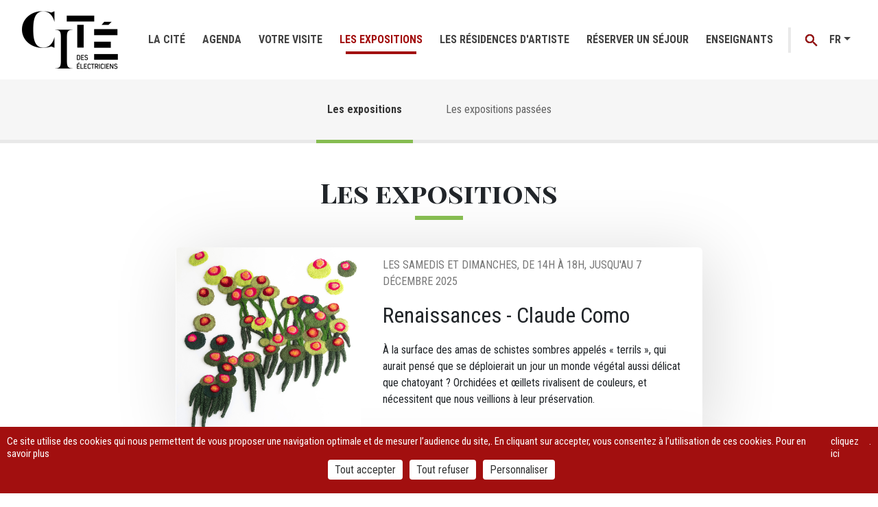

--- FILE ---
content_type: text/html; charset=UTF-8
request_url: https://www.citedeselectriciens.fr/fr/les-expositions
body_size: 10572
content:
<!DOCTYPE html>
<html  lang="fr" dir="ltr">
  <head>
    <meta charset="utf-8" />
<noscript><style>form.antibot * :not(.antibot-message) { display: none !important; }</style>
</noscript><meta name="description" content="La cité des Électriciens est la plus ancienne cité minière subsistant dans le Bassin minier du Pas-de-Calais. La Cité des Électriciens est désormais un lieu dans lequel patrimoine, culture et tourisme sont étroitement liés." />
<meta name="abstract" content="La cité des Électriciens est la plus ancienne cité minière subsistant dans le Bassin minier du Pas-de-Calais. La Cité des Électriciens est désormais un lieu dans lequel patrimoine, culture et tourisme sont étroitement liés. Entre interprétation du patrimoine minier, créations artistiques, jardins potagers et gîtes urbains, à la fois lieu de mémoire et lieu de vie, la Cité se distingue" />
<meta name="keywords" content="cité des électriciens, cite des electriciens" />
<meta name="robots" content="index, follow" />
<link rel="canonical" href="https://www.citedeselectriciens.fr/fr/les-expositions" />
<meta name="Generator" content="Drupal 10 (https://www.drupal.org)" />
<meta name="MobileOptimized" content="width" />
<meta name="HandheldFriendly" content="true" />
<meta name="viewport" content="width=device-width, initial-scale=1.0" />
<link rel="icon" href="/sites/default/files/fav_CDE_0.ico" type="image/vnd.microsoft.icon" />

    <title>Les expositions | Cité des Électriciens</title>
    <link rel="stylesheet" media="all" href="/core/modules/system/css/components/align.module.css?t7f6ww" />
<link rel="stylesheet" media="all" href="/core/modules/system/css/components/fieldgroup.module.css?t7f6ww" />
<link rel="stylesheet" media="all" href="/core/modules/system/css/components/container-inline.module.css?t7f6ww" />
<link rel="stylesheet" media="all" href="/core/modules/system/css/components/clearfix.module.css?t7f6ww" />
<link rel="stylesheet" media="all" href="/core/modules/system/css/components/details.module.css?t7f6ww" />
<link rel="stylesheet" media="all" href="/core/modules/system/css/components/hidden.module.css?t7f6ww" />
<link rel="stylesheet" media="all" href="/core/modules/system/css/components/item-list.module.css?t7f6ww" />
<link rel="stylesheet" media="all" href="/core/modules/system/css/components/js.module.css?t7f6ww" />
<link rel="stylesheet" media="all" href="/core/modules/system/css/components/nowrap.module.css?t7f6ww" />
<link rel="stylesheet" media="all" href="/core/modules/system/css/components/position-container.module.css?t7f6ww" />
<link rel="stylesheet" media="all" href="/core/modules/system/css/components/reset-appearance.module.css?t7f6ww" />
<link rel="stylesheet" media="all" href="/core/modules/system/css/components/resize.module.css?t7f6ww" />
<link rel="stylesheet" media="all" href="/core/modules/system/css/components/system-status-counter.css?t7f6ww" />
<link rel="stylesheet" media="all" href="/core/modules/system/css/components/system-status-report-counters.css?t7f6ww" />
<link rel="stylesheet" media="all" href="/core/modules/system/css/components/system-status-report-general-info.css?t7f6ww" />
<link rel="stylesheet" media="all" href="/core/modules/system/css/components/tablesort.module.css?t7f6ww" />
<link rel="stylesheet" media="all" href="/core/modules/views/css/views.module.css?t7f6ww" />
<link rel="stylesheet" media="all" href="/modules/custom/cde_carte_interactive/css/main.css?t7f6ww" />
<link rel="stylesheet" media="all" href="/modules/custom/cde_carte_interactive/css/normalize.css?t7f6ww" />
<link rel="stylesheet" media="all" href="/modules/contrib/tacjs/assets/vendor/tarteaucitron.js/css/tarteaucitron.css?t7f6ww" />
<link rel="stylesheet" media="all" href="https://cdn.jsdelivr.net/npm/entreprise7pro-bootstrap@3.4.8/dist/css/bootstrap.css" integrity="sha256-3p/H8uQndDeQADwalAGPYNGwk6732TJRjYcY05O81og=" crossorigin="anonymous" />
<link rel="stylesheet" media="all" href="https://cdn.jsdelivr.net/npm/@unicorn-fail/drupal-bootstrap-styles@0.0.2/dist/3.1.1/7.x-3.x/drupal-bootstrap.css" integrity="sha512-ys0R7vWvMqi0PjJvf7827YdAhjeAfzLA3DHX0gE/sPUYqbN/sxO6JFzZLvc/wazhj5utAy7rECg1qXQKIEZOfA==" crossorigin="anonymous" />
<link rel="stylesheet" media="all" href="https://cdn.jsdelivr.net/npm/@unicorn-fail/drupal-bootstrap-styles@0.0.2/dist/3.1.1/8.x-3.x/drupal-bootstrap.css" integrity="sha512-ixuOBF5SPFLXivQ0U4/J9sQbZ7ZjmBzciWMBNUEudf6sUJ6ph2zwkpFkoUrB0oUy37lxP4byyHasSpA4rZJSKg==" crossorigin="anonymous" />
<link rel="stylesheet" media="all" href="https://cdn.jsdelivr.net/npm/@unicorn-fail/drupal-bootstrap-styles@0.0.2/dist/3.2.0/7.x-3.x/drupal-bootstrap.css" integrity="sha512-MiCziWBODHzeWsTWg4TMsfyWWoMltpBKnf5Pf5QUH9CXKIVeGpEsHZZ4NiWaJdgqpDzU/ahNWaW80U1ZX99eKw==" crossorigin="anonymous" />
<link rel="stylesheet" media="all" href="https://cdn.jsdelivr.net/npm/@unicorn-fail/drupal-bootstrap-styles@0.0.2/dist/3.2.0/8.x-3.x/drupal-bootstrap.css" integrity="sha512-US+XMOdYSqB2lE8RSbDjBb/r6eTTAv7ydpztf8B7hIWSlwvzQDdaAGun5M4a6GRjCz+BIZ6G43l+UolR+gfLFQ==" crossorigin="anonymous" />
<link rel="stylesheet" media="all" href="https://cdn.jsdelivr.net/npm/@unicorn-fail/drupal-bootstrap-styles@0.0.2/dist/3.3.1/7.x-3.x/drupal-bootstrap.css" integrity="sha512-3gQUt+MI1o8v7eEveRmZzYx6fsIUJ6bRfBLMaUTzdmNQ/1vTWLpNPf13Tcrf7gQ9iHy9A9QjXKxRGoXEeiQnPA==" crossorigin="anonymous" />
<link rel="stylesheet" media="all" href="https://cdn.jsdelivr.net/npm/@unicorn-fail/drupal-bootstrap-styles@0.0.2/dist/3.3.1/8.x-3.x/drupal-bootstrap.css" integrity="sha512-AwNfHm/YKv4l+2rhi0JPat+4xVObtH6WDxFpUnGXkkNEds3OSnCNBSL9Ygd/jQj1QkmHgod9F5seqLErhbQ6/Q==" crossorigin="anonymous" />
<link rel="stylesheet" media="all" href="https://cdn.jsdelivr.net/npm/@unicorn-fail/drupal-bootstrap-styles@0.0.2/dist/3.4.0/8.x-3.x/drupal-bootstrap.css" integrity="sha512-j4mdyNbQqqp+6Q/HtootpbGoc2ZX0C/ktbXnauPFEz7A457PB6le79qasOBVcrSrOBtGAm0aVU2SOKFzBl6RhA==" crossorigin="anonymous" />
<link rel="stylesheet" media="all" href="/themes/custom/cite_des_electriciens/css/style.css?t7f6ww" />
<link rel="stylesheet" media="all" href="/themes/custom/cite_des_electriciens/css/main.css?t7f6ww" />
<link rel="stylesheet" media="all" href="https://fonts.googleapis.com/css?family=Playfair+Display+SC:700|Roboto+Condensed:300,400,700" />

    
  </head>
  <body class="fontyourface path-les-expositions path-fr-les-expositions has-glyphicons">
  <div id="loader"></div>
    <a href="#main-content" class="visually-hidden focusable skip-link">
      Aller au contenu principal
    </a>
    
      <div class="dialog-off-canvas-main-canvas" data-off-canvas-main-canvas>
    
<header class="cde__header fixed-top" id="navbar">
	<nav class="navbar navbar-expand-lg navbar-light bg-light" role="navigation">

									

          <a class="navbar-brand" href="/fr" title="Home" rel="home"><img class="logo" src="/sites/default/files/logoCDE2x.png" alt="Home" /></a>
  

					
		<button class="navbar-toggler" type="button" data-toggle="collapse" data-target="#navbarMain" aria-controls="navbarMain" aria-expanded="false" aria-label="Afficher la navigation">
			<span class="navbar-toggler-icon"></span>
		</button>

									  <div class="collapse navbar-collapse" id="navbarMain">
        <section class="views-exposed-form block block-views block-views-exposed-filter-blockrecherche-page-1 clearfix" data-drupal-selector="views-exposed-form-recherche-page-1" id="block-formulaireexposerecherchepage-1-2">
  
    

      <form action="/fr/recherche" method="get" id="views-exposed-form-recherche-page-1" accept-charset="UTF-8">
  <div class="form--inline form-inline clearfix">
  <div class="form-item js-form-item form-type-textfield js-form-type-textfield form-item-keys js-form-item-keys form-no-label form-group">
  
  
  <input placeholder="Recherchez" data-drupal-selector="edit-keys" class="form-text form-control" type="text" id="edit-keys" name="keys" value="" size="30" maxlength="128" />

  
  
  </div>
<div data-drupal-selector="edit-actions" class="form-actions form-group js-form-wrapper form-wrapper" id="edit-actions"><button data-drupal-selector="edit-submit-recherche" class="button js-form-submit form-submit btn-default btn" type="submit" id="edit-submit-recherche" value="Rechercher">Rechercher</button></div>

</div>

</form>

  </section>



      

            
            
            <ul class="navbar-nav w-100 d-flex justify-content-around">
                
                    
                                        <li class="menu-icon menu-icon-3 nav-item dropdown">
                        <a href="" class="dropdown-toggle nav-link" data-toggle="dropdown" id="item__1" role="button" aria-haspopup="true" aria-expanded="false">La cité</a>
                                                                                    
            <div class="dropdown-menu">
                                                        <a href="/fr/la-cite/dhier-demain" title="D&#039;hier à demain" class="menu-icon menu-icon-122 dropdown-item" data-drupal-link-system-path="node/48">D&#039;hier à demain</a>
                                                                            <a href="/fr/la-cite/le-pavillon-rouge" class="menu-icon menu-icon-10 dropdown-item" title="Le Pavillon rouge" data-drupal-link-system-path="node/8">Le Pavillon rouge</a>
                                                                            <a href="/fr/la-cite/les-jardins" title="Les jardins" class="menu-icon menu-icon-11 dropdown-item" data-drupal-link-system-path="node/9">Les jardins</a>
                                                                            <a href="/fr/la-cite/la-cite-en-images" title="La cité en images" class="menu-icon menu-icon-13 dropdown-item" data-drupal-link-system-path="la-cite-en-images">La cité en images</a>
                                                </div>
            
                                        </li>
                
                    
                                            <li class="menu-icon menu-icon-4 nav-item">
                        <a href="/fr/agenda?public=All&amp;from=&amp;to=&amp;theme=All" target="_self" title="Agenda" class="menu-icon menu-icon-4 nav-item nav-link" data-drupal-link-query="{&quot;from&quot;:&quot;&quot;,&quot;public&quot;:&quot;All&quot;,&quot;theme&quot;:&quot;All&quot;,&quot;to&quot;:&quot;&quot;}" data-drupal-link-system-path="agenda">Agenda</a>
                                                            </li>
                
                    
                                        <li class="menu-icon menu-icon-5 nav-item dropdown">
                        <a href="" class="dropdown-toggle nav-link" data-toggle="dropdown" id="item__3" role="button" aria-haspopup="true" aria-expanded="false">Votre visite</a>
                                                                                    
            <div class="dropdown-menu">
                                                        <a href="/fr/votre-visite/preparez-votre-visite" target="_self" title="Préparez votre visite" class="menu-icon menu-icon-15 dropdown-item" data-drupal-link-system-path="node/75">Préparez votre visite</a>
                                                </div>
            
                                        </li>
                
                    
                                            <li class="menu-icon menu-icon-38 active nav-item">
                        <a href="/fr/les-expositions" title="Les expositions" class="menu-icon menu-icon-38 active nav-item nav-link is-active" data-drupal-link-system-path="les-expositions" aria-current="page">Les expositions</a>
                                                            </li>
                
                    
                                        <li class="menu-icon menu-icon-7 nav-item dropdown">
                        <a href="" class="dropdown-toggle nav-link" data-toggle="dropdown" id="item__5" role="button" aria-haspopup="true" aria-expanded="false">Les résidences d&#039;artiste</a>
                                                                                    
            <div class="dropdown-menu">
                                                        <a href="/fr/les-residences-d-artiste/les-residences" target="_self" title="Les résidences" class="menu-icon menu-icon-19 dropdown-item" data-drupal-link-system-path="node/65">Les résidences</a>
                                                                            <a href="/fr/les-residences-d-artiste/les-pensionnaires" target="_self" title="Ils séjournent" class="menu-icon menu-icon-20 dropdown-item" data-drupal-link-system-path="les-pensionnaires">Ils séjournent</a>
                                                                            <a href="/fr/les-residences-d-artiste/memoires" target="_self" title="Ils ont séjourné" class="menu-icon menu-icon-21 dropdown-item" data-drupal-link-system-path="memoires">Ils ont séjourné</a>
                                                </div>
            
                                        </li>
                
                    
                                            <li class="menu-icon menu-icon-8 nav-item">
                        <a href="/fr/sejourner-la-cite-des-electriciens" target="_self" title="Les gîtes" class="menu-icon menu-icon-8 nav-item nav-link" data-drupal-link-system-path="node/624">Réserver un séjour</a>
                                                            </li>
                
                    
                                            <li class="menu-icon menu-icon-166 nav-item">
                        <a href="https://citedeselectriciens.fr/fr/enseignants" target="_blank" class="menu-icon menu-icon-166 nav-item nav-link">Enseignants</a>
                                                            </li>
                            </ul>
                    

  
<section id="block-boutonpourlarecherchedansleheaderfr" class="block block-block-content block-block-content03035ccd-9ae7-477c-9885-5cc432f32fe1 clearfix">
  
    

      
                        <button class="nav-link navbar-search text-hide" type="button">Recherche</button></div>
            
  </section>

<section class="language-switcher-language-url block block-language block-language-blocklanguage-interface clearfix" id="block-selecteurdelangue" role="navigation">
  
    

      <ul class="links"><li hreflang="fr" data-drupal-link-system-path="les-expositions" class="fr is-active" aria-current="page"><a href="/fr/les-expositions" class="language-link is-active" hreflang="fr" data-drupal-link-system-path="les-expositions" aria-current="page">fr</a></li><li hreflang="en" data-drupal-link-system-path="les-expositions" class="en"><a href="/en/exhibitions" class="language-link" hreflang="en" data-drupal-link-system-path="les-expositions">en</a></li><li hreflang="nl" data-drupal-link-system-path="les-expositions" class="nl"><a href="/nl/tentoonstellingen" class="language-link" hreflang="nl" data-drupal-link-system-path="les-expositions">nl</a></li></ul>
  </section>


   </div>

					
	</nav>
</header>

	<div role="main" id="barba-wrapper" class="main-container container-fluid js-quickedit-main-content">
		<div
			class="row barba-container">

															<div role="heading">
						  <div class="region region-header">
    <nav role="navigation" aria-labelledby="block-sousnavigationexpositions-menu" id="block-sousnavigationexpositions">
            
  <h2 class="visually-hidden" id="block-sousnavigationexpositions-menu">Sous-navigation expositions</h2>
  

        
      <ul class="menu menu--sous-navigation-expositions nav">
                      <li class="menu-icon menu-icon-39 active active-trail first">
                                        <a href="/fr/les-expositions" title="Les expositions" class="active-trail is-active" data-drupal-link-system-path="les-expositions" aria-current="page">Les expositions</a>
              </li>
                      <li class="menu-icon menu-icon-40 last">
                                        <a href="/fr/les-expositions-passees" title="Les expositions passées" data-drupal-link-system-path="les-expositions-passees">Les expositions passées</a>
              </li>
        </ul>
  

  </nav>
  
  <h1 class="page-title">Les expositions</h1>



  </div>

					</div>
							
									<div class="w-100">

								
																			
									
													<a id="main-content"></a>
					  <div class="region region-content">
    <div data-drupal-messages-fallback class="hidden"></div>
  <div class="views-element-container form-group"><div class="view view-expositions view-id-expositions view-display-id-page_1 js-view-dom-id-ca73b15a7ca15b8bed93f3c62e2e79f267ca558e20916272b67e93eef361d622">
  
    
      
      <div class="view-content">
          <div class="views-row"><div class="views-field views-field-field-visuel-liste"><div class="field-content"><a href="/fr/renaissances-claude-como"><div>
  
  
  <div class="field field--name-field-media-image field--type-image field--label-visually_hidden">
    <div class="field--label sr-only">Image</div>
              <div class="field--item">  <img loading="lazy" src="/sites/default/files/2025-06/tete-6.png" width="1500" height="500" alt="" class="img-responsive" />

</div>
          </div>

</div>
</a></div></div><div class="views-field views-field-field-details-evenement"><div class="field-content">

Les samedis et dimanches, de 14h à 18h, jusqu&#039;au 7 décembre 2025</div></div><div class="views-field views-field-title"><span class="field-content"><a href="/fr/renaissances-claude-como" hreflang="fr">Renaissances - Claude Como</a></span></div><div class="views-field views-field-field-m12-texte-position-1"><div class="field-content">

À la surface des amas de schistes sombres appelés « terrils », qui aurait pensé que se déploierait un jour un monde végétal aussi délicat que chatoyant ? Orchidées et œillets rivalisent de couleurs, et nécessitent que nous veillions à leur préservation.</div></div></div>
    <div class="views-row"><div class="views-field views-field-field-visuel-liste"><div class="field-content"><a href="/fr/ngao"><div>
  
  
  <div class="field field--name-field-media-image field--type-image field--label-visually_hidden">
    <div class="field--label sr-only">Image</div>
              <div class="field--item">  <img loading="lazy" src="/sites/default/files/2025-06/-c-baptiste-marx_0.jpg" width="1600" height="1067" alt="" class="img-responsive" />

</div>
          </div>

</div>
</a></div></div><div class="views-field views-field-field-details-evenement"><div class="field-content">

Les samedis et dimanches, de 14h à 18h, jusqu&#039;au 7 décembre 2025</div></div><div class="views-field views-field-title"><span class="field-content"><a href="/fr/ngao" hreflang="fr">NGAO</a></span></div><div class="views-field views-field-field-m12-texte-position-1"><div class="field-content">

Du XIXe au XXe siècle, l’extraction de l’étain a été essentielle pour l’économie thaïlandaise. Aujourd’hui, le village de Ngao témoigne de l’impact social et environnemental de cette industrie. Quels en sont les héritages aujourd’hui ?&nbsp;</div></div></div>
    <div class="views-row"><div class="views-field views-field-field-visuel-liste"><div class="field-content"><a href="/fr/lutopie-de-la-patate-agnes-varda"><div>
  
  
  <div class="field field--name-field-media-image field--type-image field--label-visually_hidden">
    <div class="field--label sr-only">Image</div>
              <div class="field--item">  <img loading="lazy" src="/sites/default/files/2025-06/tete-1.png" width="1500" height="500" alt="" class="img-responsive" />

</div>
          </div>

</div>
</a></div></div><div class="views-field views-field-field-details-evenement"><div class="field-content">

Les samedis et dimanches, de 14h à 18h, jusqu&#039;au 7 décembre 2025</div></div><div class="views-field views-field-title"><span class="field-content"><a href="/fr/lutopie-de-la-patate-agnes-varda" hreflang="fr">L&#039;utopie de la patate - Agnès Varda</a></span></div><div class="views-field views-field-field-m12-texte-position-1"><div class="field-content">

Au cinéma comme dans ses installations d’art contemporain, l’œuvre humaniste d’Agnès Varda a servi de porte-voix aux gens humbles et aux choses reléguées à la marge. Souvenons-nous du film Visages Villages, en partie tourné à Bruay-La-Buissière et nominé aux Oscars !</div></div></div>
    <div class="views-row"><div class="views-field views-field-field-visuel-liste"><div class="field-content"><a href="/fr/roucoulements-lana-ruellan"><div>
  
  
  <div class="field field--name-field-media-image field--type-image field--label-visually_hidden">
    <div class="field--label sr-only">Image</div>
              <div class="field--item">  <img loading="lazy" src="/sites/default/files/2025-06/tete-2_0.png" width="1500" height="500" alt="" class="img-responsive" />

</div>
          </div>

</div>
</a></div></div><div class="views-field views-field-field-details-evenement"><div class="field-content">

Les samedis et dimanches, de 14h à 18h, jusqu&#039;au 7 décembre 2025</div></div><div class="views-field views-field-title"><span class="field-content"><a href="/fr/roucoulements-lana-ruellan" hreflang="fr">Roucoulements - Lana Ruellan</a></span></div><div class="views-field views-field-field-m12-texte-position-1"><div class="field-content">

Lieux de vie, lieux de rencontres, les corons abritent des humains mais aussi de nombreux oiseaux : coulons, mésanges, canaris, martinets, jusqu’aux cigognes et aux pingouins ! À ce titre, la céramiste Lana Ruellan convie, le temps d’un banquet, quinze pigeons facétieux.</div></div></div>
    <div class="views-row"><div class="views-field views-field-field-visuel-liste"><div class="field-content"><a href="/fr/tue-tete"><div>
  
  
  <div class="field field--name-field-media-image field--type-image field--label-visually_hidden">
    <div class="field--label sr-only">Image</div>
              <div class="field--item">  <img loading="lazy" src="/sites/default/files/2025-06/processionpg-1-photo-c.graffteaux_0.jpg" width="1501" height="1836" alt="" class="img-responsive" />

</div>
          </div>

</div>
</a></div></div><div class="views-field views-field-field-details-evenement"><div class="field-content">

Les samedis et dimanches, de 14h à 18h, jusqu&#039;au 7 décembre 2025</div></div><div class="views-field views-field-title"><span class="field-content"><a href="/fr/tue-tete" hreflang="fr">À tue-tête</a></span></div><div class="views-field views-field-field-m12-texte-position-1"><div class="field-content">

Les corons et leurs abords étaient des lieux où les célébrations se vivaient pleinement, à travers des moments de retrouvailles comme les Banquets de Sainte-Barbe, les Corsos Fleuris, les parades de géants et de grosses têtes, ou encore les ducasses.</div></div></div>
    <div class="views-row"><div class="views-field views-field-field-visuel-liste"><div class="field-content"><a href="/fr/do-mi-si-la-do-re-fanny-chiarello"><div>
  
  
  <div class="field field--name-field-media-image field--type-image field--label-visually_hidden">
    <div class="field--label sr-only">Image</div>
              <div class="field--item">  <img loading="lazy" src="/sites/default/files/2025-06/tete-5_0.png" width="1500" height="500" alt="" class="img-responsive" />

</div>
          </div>

</div>
</a></div></div><div class="views-field views-field-field-details-evenement"><div class="field-content">

Les samedis et dimanches, de 14h à 18h, jusqu&#039;au 7 décembre 2025</div></div><div class="views-field views-field-title"><span class="field-content"><a href="/fr/do-mi-si-la-do-re-fanny-chiarello" hreflang="fr">Do mi si la do ré - Fanny Chiarello</a></span></div><div class="views-field views-field-field-m12-texte-position-1"><div class="field-content">

Alors que les cités minières sont souvent perçues comme des logements ouvriers uniformes, Fanny Chiarello nous montre combien les corons sont loin d’être « des maisons toutes pareilles » ! Au terme d’un rallye photographique de 4 759 kilomètres à vélo, l’artiste a forgé une visio</div></div></div>

    </div>
  
        <nav class="pager-nav text-center" role="navigation" aria-labelledby="pagination-heading">
    <h4 id="pagination-heading" class="visually-hidden">Pagination</h4>
    <ul class="pagination js-pager__items">

            
            
            
                    <li class="pager__item is-active active">
                                          <a href="?page=0" title="Page courante" aria-current="page">
            <span class="visually-hidden">
              Page courante
            </span>1</a>
        </li>
              <li class="pager__item">
                                          <a href="?page=1" title="Go to page 2">
            <span class="visually-hidden">
              Page
            </span>2</a>
        </li>
      
            
                    <li class="pager__item pager__item--next">
          <a href="?page=1" title="Aller à la page suivante" rel="next">
            <span class="visually-hidden">Page suivante</span>
            <span aria-hidden="true">&gt;</span>
          </a>
        </li>
      
                  <li class="pager__item pager__item--last">
        <a href="?page=1" title="Aller à la dernière page" rel="last">
          <span class="visually-hidden">Dernière page</span>
          <span aria-hidden="true">dernière</span>
        </a>
      </li>
      
    </ul>
  </nav>

          </div>
</div>


  </div>

				
															  <div class="region region-extra-content">
    <section id="block-carteinteractive" class="block block-block-content block-block-contentc1a34480-f5a5-4563-9d35-962722c6bd49 clearfix">
  
    

      
                        <div class="container">
            <div class="contact-address">
              <h2>La Cité<br />des Électriciens</h2>
              <p>Rue Franklin<br />62700 Bruay-La-Buissière<br />03 21 01 94 20<br /></p>
            </div>
            <div class="map">
              <div class="overlay"></div>
              <div class="info"> <img class="closeoverlay" alt="icone fermer" src="https://www.citedeselectriciens.fr/sites/default/files/carto/cross.png">
                <div class="title">Maison d'ingénieur : salle d'expositions</div>
                <div class="text">Il s’agit de la plus ancienne cité minière subsistant dans le Bassin minier du Pas-de-Calais. Elle constitue une véritable charnière dans l’histoire de l’habitat ouvrier. Elle témoigne en effet de la progressive évolution de l’habitat
                  ouvrier au XIXe siècle.</div>
                <div class="link"><a href="https://citedeselectriciens.fr/fr/agenda">VOIR LA PAGE</a></div>
              </div>
              <div class="plan3d"> </div>
              <div class="mapbg"> </div>
            </div>
          </div>
            
  </section>


  </div>

												</div>

		</div>
	</div>

<footer class="cde__footer" role="contentinfo">
	<button class="btn btn-dark back-to-top text-hide">Retour en haut</button>
						<div id="footer" class="social">
				<div class="container">
					<div class="row align-items-center">
						
    
<div class="col-lg-3 headline">
    <p class="lead">Restez informés de l&#039;actualité de la Cité</p>
</div>

<div class="col-lg-6 newsletter">
            
                        <!-- Begin Mailchimp Signup Form -->
<div class="webform-ajax-form-wrapper" id="mc_embed_signup webform-submission-newsletter-node-17-form-ajax">
<form action="https://citedeselectriciens.us19.list-manage.com/subscribe/post?u=008c1414c6a4a91e256b9cdc2&amp;id=d3ee261838" class="validate webform-submission-form webform-submission-add-form webform-submission-newsletter-form webform-submission-newsletter-add-form webform-submission-newsletter-node-17-form webform-submission-newsletter-node-17-add-form js-webform-submit-once js-webform-details-toggle webform-details-toggle" id="mc-embedded-subscribe-form webform-submission-newsletter-node-17-add-form" method="post" name="mc-embedded-subscribe-form" novalidate target="_blank">
<div class="webform-elements form-inline" id="mc_embed_signup_scroll">
<div class="mc-field-group webform-elements js-webform-tooltip-element webform-tooltip-element form-item js-form-item form-type-email js-form-type-email form-item-votre-adresse-email js-form-item-votre-adresse-email form-no-label form-group"><label class="control-label sr-only js-form-required form-required" for="mce-EMAIL" id="edit-votre-adresse-email">Email Address </label> <input aria-required="true" class="required email form-email form-control" id="mce-EMAIL edit-votre-adresse-email" maxlength="254" name="EMAIL" placeholder="Saisir votre adresse email" required="true" size="60" type="email" value></div>

<div class="clear" id="mce-responses">
<div class="response" id="mce-error-response" style="display:none">&nbsp;</div>

<div class="response" id="mce-success-response" style="display:none">&nbsp;</div>
</div>
<!-- real people should not fill this in and expect good things - do not remove this or risk form bot signups-->

<div aria-hidden="true" style="position: absolute; left: -5000px;"><input name="b_008c1414c6a4a91e256b9cdc2_d3ee261838" tabindex="-1" type="text" value></div>

<div class="clear form-actions webform-actions form-group js-form-wrapper form-wrapper" id="edit-actions--2"><button class="button webform-button--submit button button--primary js-form-submit form-submit btn-primary btn" id="mc-embedded-subscribe edit-actions-submit" name="subscribe" type="submit">Je m'inscris</button></div>
</div>
</form>
</div>
<!--End mc_embed_signup-->
            
    </div>



    
                        <a href="https://fr.unesco.org/" title="Unesco" target="_blank" style="padding-right: 6px; padding-left:6px;"><img alt="Unesco" src="https://www.citedeselectriciens.fr//sites/default/files/2018-09/unesco_whc_Nord_calais_fr.png"/></a>
<div  class="social-networks" >
<div  class="social-icons" style="align:right;"><a href="https://www.facebook.com/CiteDesElectriciens" title="Suivez nous sur Facebook" target="_blank">
<img alt="icone facebook" data-entity-type="file" data-entity-uuid="b063ab60-660b-4807-acab-184ac2ea2555" src="/sites/default/files/inline-images/facebook2x.png" />
</a>
</div></div>
            




					</div>
				</div>
			</div>
			
						<div id="cde__footer_second" class="links">
				<div class="container">
					  <div class="region region-footer-second">
    <nav role="navigation" aria-labelledby="block-cite-des-electriciens-footer-menu" id="block-cite-des-electriciens-footer">
                      <h2 class="sr-only" id="block-cite-des-electriciens-footer-menu">Footer menu</h2>

            
            <ul class="nav nav-fill flex-column flex-sm-row">
                                                                <li class="menu-icon menu-icon-26 nav-item">

                    
                    <a href="/fr/presse" target="_self" title="Presse" class="nav-link" data-drupal-link-system-path="node/80">Presse</a>
                                                </li>
                                                                <li class="menu-icon menu-icon-27 nav-item">

                    
                    <a href="/fr/enseignants" target="_self" title="Enseignants" class="nav-link" data-drupal-link-system-path="node/83">Enseignants</a>
                                                </li>
                                                                <li class="menu-icon menu-icon-28 nav-item">

                    
                    <a href="/fr/groupes-cse" target="_self" class="nav-link" title="Groupes / CE" data-drupal-link-system-path="node/85">Groupes / CE</a>
                                                </li>
                                                                <li class="menu-icon menu-icon-31 nav-item">

                    
                    <a href="/fr/contact" target="_self" title="Nous contacter" class="nav-link" data-drupal-link-system-path="node/38">Nous contacter</a>
                                                </li>
                    </ul>
    

    </nav>
<nav role="navigation" aria-labelledby="block-footer2-menu" id="block-footer2">
            
  <h2 class="visually-hidden" id="block-footer2-menu">Footer 2</h2>
  

        
            <ul class="small-print list-inline">
                                                                <li class="menu-icon menu-icon-33 list-inline-item">
                    <a href="/fr/credits" title="Crédits" data-drupal-link-system-path="node/1">Crédits</a>
                                                </li>
                                                                <li class="menu-icon menu-icon-34 list-inline-item">
                    <a href="/fr/mentions-legales" target="_self" title="Mentions légales" data-drupal-link-system-path="node/2">Mentions légales</a>
                                                </li>
                                                                <li class="menu-icon menu-icon-35 list-inline-item">
                    <a href="/fr/sitemap" title="Plan du site" data-drupal-link-system-path="sitemap">Plan du site</a>
                                                </li>
                                                                <li class="menu-icon menu-icon-36 list-inline-item">
                    <a href="/fr/politique-de-confidentialite" target="_self" title="Politique de confidentialité" data-drupal-link-system-path="node/97">Politique de confidentialité</a>
                                                </li>
                                                                <li class="menu-icon menu-icon-69 list-inline-item">
                    <span target="_self" title="©2018 - La Cité des Électriciens">©2018 - La Cité des Électriciens</span>
                                                </li>
                    </ul>
    

  </nav>

  </div>

				</div>
			</div>
			</footer>

  </div>

    
    <script type="application/json" data-drupal-selector="drupal-settings-json">{"path":{"baseUrl":"\/","pathPrefix":"fr\/","currentPath":"les-expositions","currentPathIsAdmin":false,"isFront":false,"currentLanguage":"fr"},"pluralDelimiter":"\u0003","suppressDeprecationErrors":true,"tacjs":{"dialog":{"privacyUrl":"","readmoreLink":"","hashtag":"#tarteaucitron","cookieName":"tarteaucitron","orientation":"bottom","bodyPosition":"bottom","showAlertSmall":false,"cookieslist":true,"showIcon":true,"iconPosition":"BottomRight","adblocker":false,"DenyAllCta":true,"AcceptAllCta":true,"highPrivacy":true,"handleBrowserDNTRequest":false,"removeCredit":false,"moreInfoLink":true,"useExternalCss":true,"useExternalJs":true,"cookieDomain":"","mandatory":true,"closePopup":false},"services":{"myfeelback":{"status":false,"readMore":"","readmoreLink":"","languages":{"fr":0,"en":0,"nl":0},"needConsent":false},"doubleclick":{"status":false,"readMore":"","readmoreLink":"","languages":{"fr":0,"en":0,"nl":0},"needConsent":false},"userpilot":{"status":false,"readMore":"","readmoreLink":"","languages":{"fr":0,"en":0,"nl":0},"needConsent":false},"piwikpro":{"status":false,"readMore":"","readmoreLink":"","languages":{"fr":0,"en":0,"nl":0},"needConsent":false},"pinterestpixel":{"status":false,"readMore":"","readmoreLink":"","languages":{"fr":0,"en":0,"nl":0},"needConsent":false},"elfsight":{"status":false,"readMore":"","readmoreLink":"","languages":{"fr":0,"en":0,"nl":0},"needConsent":false},"plezi":{"status":false,"readMore":"","readmoreLink":"","languages":{"fr":0,"en":0,"nl":0},"needConsent":false},"smartsupp":{"status":false,"readMore":"","readmoreLink":"","languages":{"fr":0,"en":0,"nl":0},"needConsent":false},"sharpspring":{"status":false,"readMore":"","readmoreLink":"","languages":{"fr":0,"en":0,"nl":0},"needConsent":false},"pardot":{"status":false,"readMore":"","readmoreLink":"","languages":{"fr":0,"en":0,"nl":0},"needConsent":false},"openwebanalytics":{"status":false,"readMore":"","readmoreLink":"","languages":{"fr":0,"en":0,"nl":0},"needConsent":false},"xandr":{"status":false,"readMore":"","readmoreLink":"","languages":{"fr":0,"en":0,"nl":0},"needConsent":false},"xandrsegment":{"status":false,"readMore":"","readmoreLink":"","languages":{"fr":0,"en":0,"nl":0},"needConsent":false},"xandrconversion":{"status":false,"readMore":"","readmoreLink":"","languages":{"fr":0,"en":0,"nl":0},"needConsent":false},"helloasso":{"status":false,"readMore":"","readmoreLink":"","languages":{"fr":0,"en":0,"nl":0},"needConsent":false},"podcloud":{"status":false,"readMore":"","readmoreLink":"","languages":{"fr":0,"en":0,"nl":0},"needConsent":false},"facebookpost":{"status":false,"readMore":"","readmoreLink":"","languages":{"fr":0,"en":0,"nl":0},"needConsent":false},"amplitude":{"status":false,"readMore":"","readmoreLink":"","languages":{"fr":0,"en":0,"nl":0},"needConsent":false},"abtasty":{"status":false,"readMore":"","readmoreLink":"","languages":{"fr":0,"en":0,"nl":0},"needConsent":false},"metrica":{"status":false,"readMore":"","readmoreLink":"","languages":{"fr":0,"en":0,"nl":0},"needConsent":false},"addthis":{"status":false,"readMore":"","readmoreLink":"","languages":{"fr":0,"en":0,"nl":0},"needConsent":false},"addtoanyfeed":{"status":false,"readMore":"","readmoreLink":"","languages":{"fr":0,"en":0,"nl":0},"needConsent":false},"addtoanyshare":{"status":false,"readMore":"","readmoreLink":"","languages":{"fr":0,"en":0,"nl":0},"needConsent":false},"aduptech_ads":{"status":false,"readMore":"","readmoreLink":"","languages":{"fr":0,"en":0,"nl":0},"needConsent":false},"aduptech_conversion":{"status":false,"readMore":"","readmoreLink":"","languages":{"fr":0,"en":0,"nl":0},"needConsent":false},"aduptech_retargeting":{"status":false,"readMore":"","readmoreLink":"","languages":{"fr":0,"en":0,"nl":0},"needConsent":false},"alexa":{"status":false,"readMore":"","readmoreLink":"","languages":{"fr":0,"en":0,"nl":0},"needConsent":false},"amazon":{"status":false,"readMore":"","readmoreLink":"","languages":{"fr":0,"en":0,"nl":0},"needConsent":false},"calameo":{"status":false,"readMore":"","readmoreLink":"","languages":{"fr":0,"en":0,"nl":0},"needConsent":false},"clicky":{"status":false,"readMore":"","readmoreLink":"","languages":{"fr":0,"en":0,"nl":0},"needConsent":false},"clicmanager":{"status":false,"readMore":"","readmoreLink":"","languages":{"fr":0,"en":0,"nl":0},"needConsent":false},"compteur":{"status":false,"readMore":"","readmoreLink":"","languages":{"fr":0,"en":0,"nl":0},"needConsent":false},"contentsquare":{"status":false,"readMore":"","readmoreLink":"","languages":{"fr":0,"en":0,"nl":0},"needConsent":false},"crazyegg":{"status":false,"readMore":"","readmoreLink":"","languages":{"fr":0,"en":0,"nl":0},"needConsent":false},"clarity":{"status":false,"readMore":"","readmoreLink":"","languages":{"fr":0,"en":0,"nl":0},"needConsent":false},"criteo":{"status":false,"readMore":"","readmoreLink":"","languages":{"fr":0,"en":0,"nl":0},"needConsent":false},"criteoonetag":{"status":false,"readMore":"","readmoreLink":"","languages":{"fr":0,"en":0,"nl":0},"needConsent":false},"artetv":{"status":false,"readMore":"","readmoreLink":"","languages":{"fr":0,"en":0,"nl":0},"needConsent":false},"dailymotion":{"status":false,"readMore":"","readmoreLink":"","languages":{"fr":0,"en":0,"nl":0},"needConsent":false},"datingaffiliation":{"status":false,"readMore":"","readmoreLink":"","languages":{"fr":0,"en":0,"nl":0},"needConsent":false},"datingaffiliationpopup":{"status":false,"readMore":"","readmoreLink":"","languages":{"fr":0,"en":0,"nl":0},"needConsent":false},"deezer":{"status":false,"readMore":"","readmoreLink":"","languages":{"fr":0,"en":0,"nl":0},"needConsent":false},"leadforensics":{"status":false,"readMore":"","readmoreLink":"","languages":{"fr":0,"en":0,"nl":0},"needConsent":false},"disqus":{"status":false,"readMore":"","readmoreLink":"","languages":{"fr":0,"en":0,"nl":0},"needConsent":false},"ekomi":{"status":false,"readMore":"","readmoreLink":"","languages":{"fr":0,"en":0,"nl":0},"needConsent":false},"etracker":{"status":false,"readMore":"","readmoreLink":"","languages":{"fr":0,"en":0,"nl":0},"needConsent":false},"facebook":{"status":false,"readMore":"","readmoreLink":"","languages":{"fr":0,"en":0,"nl":0},"needConsent":false},"facebooklikebox":{"status":false,"readMore":"","readmoreLink":"","languages":{"fr":0,"en":0,"nl":0},"needConsent":false},"facebookcomment":{"status":false,"readMore":"","readmoreLink":"","languages":{"fr":0,"en":0,"nl":0},"needConsent":false},"ferank":{"status":false,"readMore":"","readmoreLink":"","languages":{"fr":0,"en":0,"nl":0},"needConsent":false},"pingdom":{"status":false,"readMore":"","readmoreLink":"","languages":{"fr":0,"en":0,"nl":0},"needConsent":false},"simpleanalytics":{"status":false,"readMore":"","readmoreLink":"","languages":{"fr":0,"en":0,"nl":0},"needConsent":false},"stonly":{"status":false,"readMore":"","readmoreLink":"","languages":{"fr":0,"en":0,"nl":0},"needConsent":false},"ferankpub":{"status":false,"readMore":"","readmoreLink":"","languages":{"fr":0,"en":0,"nl":0},"needConsent":false},"getplus":{"status":false,"readMore":"","readmoreLink":"","languages":{"fr":0,"en":0,"nl":0},"needConsent":false},"gplus":{"status":false,"readMore":"","readmoreLink":"","languages":{"fr":0,"en":0,"nl":0},"needConsent":false},"gplusbadge":{"status":false,"readMore":"","readmoreLink":"","languages":{"fr":0,"en":0,"nl":0},"needConsent":false},"adsense":{"status":false,"readMore":"","readmoreLink":"","languages":{"fr":0,"en":0,"nl":0},"needConsent":false},"googlepartners":{"status":false,"readMore":"","readmoreLink":"","languages":{"fr":0,"en":0,"nl":0},"needConsent":false},"adsensesearchform":{"status":false,"readMore":"","readmoreLink":"","languages":{"fr":0,"en":0,"nl":0},"needConsent":false},"adsensesearchresult":{"status":false,"readMore":"","readmoreLink":"","languages":{"fr":0,"en":0,"nl":0},"needConsent":false},"googleadwordsconversion":{"status":false,"readMore":"","readmoreLink":"","languages":{"fr":0,"en":0,"nl":0},"needConsent":false},"googleadwordsremarketing":{"status":false,"readMore":"","readmoreLink":"","languages":{"fr":0,"en":0,"nl":0},"needConsent":false},"gajs":{"status":false,"readMore":"","readmoreLink":"","languages":{"fr":0,"en":0,"nl":0},"needConsent":true},"analytics":{"status":false,"readMore":"","readmoreLink":"","languages":{"fr":0,"en":0,"nl":0},"needConsent":false},"gtag":{"status":true,"readMore":"","readmoreLink":"","languages":{"fr":"fr","en":"en","nl":"nl"},"needConsent":true},"firebase":{"status":false,"readMore":"","readmoreLink":"","languages":{"fr":0,"en":0,"nl":0},"needConsent":false},"genially":{"status":false,"readMore":"","readmoreLink":"","languages":{"fr":0,"en":0,"nl":0},"needConsent":false},"googlemaps":{"status":false,"readMore":"","readmoreLink":"","languages":{"fr":0,"en":0,"nl":0},"needConsent":false},"googlemapssearch":{"status":false,"readMore":"","readmoreLink":"","languages":{"fr":0,"en":0,"nl":0},"needConsent":false},"openstreetmap":{"status":false,"readMore":"","readmoreLink":"","languages":{"fr":0,"en":0,"nl":0},"needConsent":false},"geoportail":{"status":false,"readMore":"","readmoreLink":"","languages":{"fr":0,"en":0,"nl":0},"needConsent":false},"googletagmanager":{"status":false,"readMore":"","readmoreLink":"","languages":{"fr":0,"en":0,"nl":0},"needConsent":false},"multiplegoogletagmanager":{"status":false,"readMore":"","readmoreLink":"","languages":{"fr":0,"en":0,"nl":0},"needConsent":false},"googlefonts":{"status":false,"readMore":"","readmoreLink":"","languages":{"fr":0,"en":0,"nl":0},"needConsent":false},"hubspot":{"status":false,"readMore":"","readmoreLink":"","languages":{"fr":0,"en":0,"nl":0},"needConsent":false},"instagram":{"status":false,"readMore":"","readmoreLink":"","languages":{"fr":0,"en":0,"nl":0},"needConsent":false},"jsapi":{"status":false,"readMore":"","readmoreLink":"","languages":{"fr":0,"en":0,"nl":0},"needConsent":false},"twitterwidgetsapi":{"status":false,"readMore":"","readmoreLink":"","languages":{"fr":0,"en":0,"nl":0},"needConsent":false},"recaptcha":{"status":false,"readMore":"","readmoreLink":"","languages":{"fr":0,"en":0,"nl":0},"needConsent":false},"linkedin":{"status":false,"readMore":"","readmoreLink":"","languages":{"fr":0,"en":0,"nl":0},"needConsent":false},"mautic":{"status":false,"readMore":"","readmoreLink":"","languages":{"fr":0,"en":0,"nl":0},"needConsent":false},"microsoftcampaignanalytics":{"status":false,"readMore":"","readmoreLink":"","languages":{"fr":0,"en":0,"nl":0},"needConsent":false},"onesignal":{"status":false,"readMore":"","readmoreLink":"","languages":{"fr":0,"en":0,"nl":0},"needConsent":false},"pinterest":{"status":false,"readMore":"","readmoreLink":"","languages":{"fr":0,"en":0,"nl":0},"needConsent":false},"prelinker":{"status":false,"readMore":"","readmoreLink":"","languages":{"fr":0,"en":0,"nl":0},"needConsent":false},"prezi":{"status":false,"readMore":"","readmoreLink":"","languages":{"fr":0,"en":0,"nl":0},"needConsent":false},"pubdirecte":{"status":false,"readMore":"","readmoreLink":"","languages":{"fr":0,"en":0,"nl":0},"needConsent":false},"purechat":{"status":false,"readMore":"","readmoreLink":"","languages":{"fr":0,"en":0,"nl":0},"needConsent":false},"intercomChat":{"status":false,"readMore":"","readmoreLink":"","languages":{"fr":0,"en":0,"nl":0},"needConsent":false},"shareaholic":{"status":false,"readMore":"","readmoreLink":"","languages":{"fr":0,"en":0,"nl":0},"needConsent":false},"shareasale":{"status":false,"readMore":"","readmoreLink":"","languages":{"fr":0,"en":0,"nl":0},"needConsent":false},"sharethis":{"status":false,"readMore":"","readmoreLink":"","languages":{"fr":0,"en":0,"nl":0},"needConsent":false},"slideshare":{"status":false,"readMore":"","readmoreLink":"","languages":{"fr":0,"en":0,"nl":0},"needConsent":false},"soundcloud":{"status":false,"readMore":"","readmoreLink":"","languages":{"fr":0,"en":0,"nl":0},"needConsent":false},"spotify":{"status":false,"readMore":"","readmoreLink":"","languages":{"fr":0,"en":0,"nl":0},"needConsent":false},"statcounter":{"status":false,"readMore":"","readmoreLink":"","languages":{"fr":0,"en":0,"nl":0},"needConsent":false},"timelinejs":{"status":false,"readMore":"","readmoreLink":"","languages":{"fr":0,"en":0,"nl":0},"needConsent":false},"tagcommander":{"status":false,"readMore":"","readmoreLink":"","languages":{"fr":0,"en":0,"nl":0},"needConsent":false},"typekit":{"status":false,"readMore":"","readmoreLink":"","languages":{"fr":0,"en":0,"nl":0},"needConsent":false},"twenga":{"status":false,"readMore":"","readmoreLink":"","languages":{"fr":0,"en":0,"nl":0},"needConsent":false},"twitter":{"status":false,"readMore":"","readmoreLink":"","languages":{"fr":0,"en":0,"nl":0},"needConsent":false},"twitterembed":{"status":false,"readMore":"","readmoreLink":"","languages":{"fr":0,"en":0,"nl":0},"needConsent":false},"twittertimeline":{"status":false,"readMore":"","readmoreLink":"","languages":{"fr":0,"en":0,"nl":0},"needConsent":false},"twitteruwt":{"status":false,"readMore":"","readmoreLink":"","languages":{"fr":0,"en":0,"nl":0},"needConsent":false},"uservoice":{"status":false,"readMore":"","readmoreLink":"","languages":{"fr":0,"en":0,"nl":0},"needConsent":false},"vimeo":{"status":false,"readMore":"","readmoreLink":"","languages":{"fr":0,"en":0,"nl":0},"needConsent":false},"visualrevenue":{"status":false,"readMore":"","readmoreLink":"","languages":{"fr":0,"en":0,"nl":0},"needConsent":false},"verizondottag":{"status":false,"readMore":"","readmoreLink":"","languages":{"fr":0,"en":0,"nl":0},"needConsent":false},"vshop":{"status":false,"readMore":"","readmoreLink":"","languages":{"fr":0,"en":0,"nl":0},"needConsent":false},"wysistat":{"status":false,"readMore":"","readmoreLink":"","languages":{"fr":0,"en":0,"nl":0},"needConsent":false},"xiti":{"status":false,"readMore":"","readmoreLink":"","languages":{"fr":0,"en":0,"nl":0},"needConsent":false},"atinternet":{"status":false,"readMore":"","readmoreLink":"","languages":{"fr":0,"en":0,"nl":0},"needConsent":false},"youtube":{"status":true,"readMore":"","readmoreLink":"","languages":{"fr":0,"en":0,"nl":0},"needConsent":true},"zopim":{"status":false,"readMore":"","readmoreLink":"","languages":{"fr":0,"en":0,"nl":0},"needConsent":false},"kameleoon":{"status":false,"readMore":"","readmoreLink":"","languages":{"fr":0,"en":0,"nl":0},"needConsent":false},"linkedininsighttag":{"status":false,"readMore":"","readmoreLink":"","languages":{"fr":0,"en":0,"nl":0},"needConsent":false},"facebookpixel":{"status":false,"readMore":"","readmoreLink":"","languages":{"fr":0,"en":0,"nl":0},"needConsent":false},"issuu":{"status":false,"readMore":"","readmoreLink":"","languages":{"fr":0,"en":0,"nl":0},"needConsent":false},"webmecanik":{"status":false,"readMore":"","readmoreLink":"","languages":{"fr":0,"en":0,"nl":0},"needConsent":false},"multiplegtag":{"status":false,"readMore":"","readmoreLink":"","languages":{"fr":0,"en":0,"nl":0},"needConsent":false},"koban":{"status":false,"readMore":"","readmoreLink":"","languages":{"fr":0,"en":0,"nl":0},"needConsent":false},"matomo":{"status":false,"readMore":"","readmoreLink":"","languages":{"fr":0,"en":0,"nl":0},"needConsent":false},"matomohightrack":false,"matomocloud":{"status":false,"readMore":"","readmoreLink":"","languages":{"fr":0,"en":0,"nl":0},"needConsent":false},"hotjar":{"status":false,"readMore":"","readmoreLink":"","languages":{"fr":0,"en":0,"nl":0},"needConsent":false},"bingads":{"status":false,"readMore":"","readmoreLink":"","languages":{"fr":0,"en":0,"nl":0},"needConsent":false},"adform":{"status":false,"readMore":"","readmoreLink":"","languages":{"fr":0,"en":0,"nl":0},"needConsent":false},"activecampaign":{"status":false,"readMore":"","readmoreLink":"","languages":{"fr":0,"en":0,"nl":0},"needConsent":false},"tawkto":{"status":false,"readMore":"","readmoreLink":"","languages":{"fr":0,"en":0,"nl":0},"needConsent":false},"getquanty":{"status":false,"readMore":"","readmoreLink":"","languages":{"fr":0,"en":0,"nl":0},"needConsent":false},"youtubeapi":{"status":false,"readMore":"","readmoreLink":"","languages":{"fr":0,"en":0,"nl":0},"needConsent":false},"faciliti":{"status":false,"readMore":"","readmoreLink":"","languages":{"fr":0,"en":0,"nl":0},"needConsent":false},"userlike":{"status":false,"readMore":"","readmoreLink":"","languages":{"fr":0,"en":0,"nl":0},"needConsent":false},"adobeanalytics":{"status":false,"readMore":"","readmoreLink":"","languages":{"fr":0,"en":0,"nl":0},"needConsent":false},"woopra":{"status":false,"readMore":"","readmoreLink":"","languages":{"fr":0,"en":0,"nl":0},"needConsent":false},"ausha":{"status":false,"readMore":"","readmoreLink":"","languages":{"fr":0,"en":0,"nl":0},"needConsent":false},"visiblee":{"status":false,"readMore":"","readmoreLink":"","languages":{"fr":0,"en":0,"nl":0},"needConsent":false},"bandcamp":{"status":false,"readMore":"","readmoreLink":"","languages":{"fr":0,"en":0,"nl":0},"needConsent":false},"discord":{"status":false,"readMore":"","readmoreLink":"","languages":{"fr":0,"en":0,"nl":0},"needConsent":false},"maps_noapi":{"status":false,"readMore":"","readmoreLink":"","languages":{"fr":0,"en":0,"nl":0},"needConsent":false},"hcaptcha":{"status":false,"readMore":"","readmoreLink":"","languages":{"fr":0,"en":0,"nl":0},"needConsent":false},"fculture":{"status":false,"readMore":"","readmoreLink":"","languages":{"fr":0,"en":0,"nl":0},"needConsent":false},"acast":{"status":false,"readMore":"","readmoreLink":"","languages":{"fr":0,"en":0,"nl":0},"needConsent":false},"mixcloud":{"status":false,"readMore":"","readmoreLink":"","languages":{"fr":0,"en":0,"nl":0},"needConsent":false},"gagenda":{"status":false,"readMore":"","readmoreLink":"","languages":{"fr":0,"en":0,"nl":0},"needConsent":false},"gdocs":{"status":false,"readMore":"","readmoreLink":"","languages":{"fr":0,"en":0,"nl":0},"needConsent":false},"gsheets":{"status":false,"readMore":"","readmoreLink":"","languages":{"fr":0,"en":0,"nl":0},"needConsent":false},"gslides":{"status":false,"readMore":"","readmoreLink":"","languages":{"fr":0,"en":0,"nl":0},"needConsent":false},"gforms":{"status":false,"readMore":"","readmoreLink":"","languages":{"fr":0,"en":0,"nl":0},"needConsent":false},"goptimize":{"status":false,"readMore":"","readmoreLink":"","languages":{"fr":0,"en":0,"nl":0},"needConsent":false},"marketomunchkin":{"status":false,"readMore":"","readmoreLink":"","languages":{"fr":0,"en":0,"nl":0},"needConsent":false},"outbrain":{"status":false,"readMore":"","readmoreLink":"","languages":{"fr":0,"en":0,"nl":0},"needConsent":false},"affilae":{"status":false,"readMore":"","readmoreLink":"","languages":{"fr":0,"en":0,"nl":0},"needConsent":false},"canalu":{"status":false,"readMore":"","readmoreLink":"","languages":{"fr":0,"en":0,"nl":0},"needConsent":false},"webtvnu":{"status":false,"readMore":"","readmoreLink":"","languages":{"fr":0,"en":0,"nl":0},"needConsent":false},"studizz":{"status":false,"readMore":"","readmoreLink":"","languages":{"fr":0,"en":0,"nl":0},"needConsent":false},"meteofrance":{"status":false,"readMore":"","readmoreLink":"","languages":{"fr":0,"en":0,"nl":0},"needConsent":false},"m6meteo":{"status":false,"readMore":"","readmoreLink":"","languages":{"fr":0,"en":0,"nl":0},"needConsent":false},"mtcaptcha":{"status":false,"readMore":"","readmoreLink":"","languages":{"fr":0,"en":0,"nl":0},"needConsent":false},"archive":{"status":false,"readMore":"","readmoreLink":"","languages":{"fr":0,"en":0,"nl":0},"needConsent":false},"gallica":{"status":false,"readMore":"","readmoreLink":"","languages":{"fr":0,"en":0,"nl":0},"needConsent":false},"crisp":{"status":false,"readMore":"","readmoreLink":"","languages":{"fr":0,"en":0,"nl":0},"needConsent":false},"microanalytics":{"status":false,"readMore":"","readmoreLink":"","languages":{"fr":0,"en":0,"nl":0},"needConsent":false},"facebookcustomerchat":{"status":false,"readMore":"","readmoreLink":"","languages":{"fr":0,"en":0,"nl":0},"needConsent":false},"weborama":{"status":false,"readMore":"","readmoreLink":"","languages":{"fr":0,"en":0,"nl":0},"needConsent":false},"serviceperso":{"status":false,"languages":{"fr":0,"en":0,"nl":0},"readMore":"","readmoreLink":"","needConsent":false},"adsenseauto":{"status":false,"languages":{"fr":0,"en":0,"nl":0},"readMore":"","readmoreLink":"","needConsent":false},"adsensesearch":{"status":false,"languages":{"fr":0,"en":0,"nl":0},"readMore":"","readmoreLink":"","needConsent":false},"antvoice":{"status":false,"languages":{"fr":0,"en":0,"nl":0},"readMore":"","readmoreLink":"","needConsent":false},"googleads":{"status":false,"languages":{"fr":0,"en":0,"nl":0},"readMore":"","readmoreLink":"","needConsent":false},"klaviyo":{"status":false,"languages":{"fr":0,"en":0,"nl":0},"readMore":"","readmoreLink":"","needConsent":false},"kwanko":{"status":false,"languages":{"fr":0,"en":0,"nl":0},"readMore":"","readmoreLink":"","needConsent":false},"plausible":{"status":false,"languages":{"fr":0,"en":0,"nl":0},"readMore":"","readmoreLink":"","needConsent":false},"snapchat":{"status":false,"languages":{"fr":0,"en":0,"nl":0},"readMore":"","readmoreLink":"","needConsent":false},"tiktok":{"status":false,"languages":{"fr":0,"en":0,"nl":0},"readMore":"","readmoreLink":"","needConsent":false},"wysistathightrack":{"status":false,"languages":{"fr":0,"en":0,"nl":0},"readMore":"","readmoreLink":"","needConsent":false},"arcio":{"status":false,"languages":{"fr":0,"en":0,"nl":0},"readMore":"","readmoreLink":"","needConsent":false},"matomotm":{"status":false,"languages":{"fr":0,"en":0,"nl":0},"readMore":"","readmoreLink":"","needConsent":false},"robofabrica":{"status":false,"languages":{"fr":0,"en":0,"nl":0},"readMore":"","readmoreLink":"","needConsent":false},"trustpilot":{"status":false,"languages":{"fr":0,"en":0,"nl":0},"readMore":"","readmoreLink":"","needConsent":false},"ubib":{"status":false,"languages":{"fr":0,"en":0,"nl":0},"readMore":"","readmoreLink":"","needConsent":false},"videas":{"status":false,"languages":{"fr":0,"en":0,"nl":0},"readMore":"","readmoreLink":"","needConsent":false}},"user":{"gajsUa":"UA-126418918-1","gtagUa":"G-23ES3F6R1T"},"texts":{"alertBigPrivacy":"Ce site utilise des cookies qui nous permettent de vous proposer une navigation optimale et de mesurer l\u2019audience du site,. En cliquant sur accepter, vous consentez \u00e0 l\u2019utilisation de ces cookies. Pour en savoir plus \u003Ca href=\u0022https:\/\/www.citedeselectriciens.fr\/fr\/politique-de-confidentialite\u0022 title=\u0022lien vers la politique de confidentialit\u00e9\u0022\u003Ecliquez ici\u003C\/a\u003E."},"expire":null},"bootstrap":{"forms_has_error_value_toggle":1,"modal_animation":1,"modal_backdrop":"true","modal_focus_input":1,"modal_keyboard":1,"modal_select_text":1,"modal_show":1,"modal_size":"","popover_enabled":1,"popover_animation":1,"popover_auto_close":1,"popover_container":"body","popover_content":"","popover_delay":"0","popover_html":0,"popover_placement":"right","popover_selector":"","popover_title":"","popover_trigger":"click","tooltip_enabled":1,"tooltip_animation":1,"tooltip_container":"body","tooltip_delay":"0","tooltip_html":0,"tooltip_placement":"auto left","tooltip_selector":"","tooltip_trigger":"hover"},"ajaxTrustedUrl":{"\/fr\/recherche":true},"user":{"uid":0,"permissionsHash":"d27f0eed6a3cdc15f3c592f15bfc0034b35c3094eebf5a492bcd8a64d8597184"}}</script>
<script src="/core/assets/vendor/jquery/jquery.min.js?v=3.7.1"></script>
<script src="/core/assets/vendor/underscore/underscore-min.js?v=1.13.7"></script>
<script src="/sites/default/files/languages/fr_sceo_1MhNwC8lvj2y7fvhkl2vMKmH10UFD6yRyotxiA.js?t7f6ww"></script>
<script src="/core/misc/drupalSettingsLoader.js?v=10.5.5"></script>
<script src="/core/misc/drupal.js?v=10.5.5"></script>
<script src="/core/misc/drupal.init.js?v=10.5.5"></script>
<script src="/themes/contrib/bootstrap/js/bootstrap-pre-init.js?t7f6ww"></script>
<script src="https://cdn.jsdelivr.net/npm/entreprise7pro-bootstrap@3.4.8/dist/js/bootstrap.js" integrity="sha256-DSHWUwfs+dyvqNBAlaN3fBLYhXtZgMDSoNiXIPCv+E4=" crossorigin="anonymous"></script>
<script src="/themes/contrib/bootstrap/js/drupal.bootstrap.js?t7f6ww"></script>
<script src="/themes/contrib/bootstrap/js/attributes.js?t7f6ww"></script>
<script src="/themes/contrib/bootstrap/js/theme.js?t7f6ww"></script>
<script src="/themes/contrib/bootstrap/js/popover.js?t7f6ww"></script>
<script src="/themes/contrib/bootstrap/js/tooltip.js?t7f6ww"></script>
<script src="https://cdnjs.cloudflare.com/ajax/libs/babel-core/5.6.15/browser-polyfill.min.js"></script>
<script src="/modules/custom/cde_carte_interactive/js/app.js?v=1.x"></script>
<script src="/themes/custom/cite_des_electriciens/js/main.js?t7f6ww"></script>
<script src="/modules/contrib/tacjs/assets/vendor/tarteaucitron.js/tarteaucitron.js?v=1.20.0"></script>
<script src="/modules/contrib/tacjs/assets/vendor/tarteaucitron.js/tarteaucitron.services.js?v=1.20.0"></script>
<script src="/modules/contrib/tacjs/js/main.js?t7f6ww"></script>
<script src="/modules/contrib/tacjs/assets/vendor/tarteaucitron.js/lang/tarteaucitron.fr.js?t7f6ww"></script>

  </body>
</html>


--- FILE ---
content_type: text/css
request_url: https://www.citedeselectriciens.fr/modules/custom/cde_carte_interactive/css/main.css?t7f6ww
body_size: 619
content:
@import url(https://fonts.googleapis.com/css?family=Roboto+Condensed:400,700);@import url(https://fonts.googleapis.com/css?family=Playfair+Display+SC:700);html{margin:0;padding:0;-webkit-font-smoothing:antialiased;font-size:62.5%;min-height:100%;height:100%}body{margin:0}#block-carteinteractive,#block-carteinteractive-2{display:block;position:relative}#block-carteinteractive .overlay,#block-carteinteractive-2 .overlay{position:absolute;top:0;left:0;width:980px;height:445px;z-index:90;display:none;background:#00bcd400;cursor:pointer}#block-carteinteractive .mapbg,#block-carteinteractive-2 .mapbg{position:absolute;top:75px;z-index:-1;width:980px;height:370px;background-color:#d8d8d8}#block-carteinteractive .info,#block-carteinteractive-2 .info{display:none;padding:30px;position:absolute;top:90px;left:50%;width:400px;text-align:left;z-index:100;background-color:rgba(255,255,255,.7);color:#1e1e1c;border-radius:.8rem}#block-carteinteractive .info .closeoverlay,#block-carteinteractive-2 .info .closeoverlay{position:absolute;right:20px;top:20px;cursor:pointer}#block-carteinteractive .info .title,#block-carteinteractive-2 .info .title{font-size:1.5rem;margin-bottom:20px;margin-top:20px;font-family:"Playfair Display SC";font-weight:700;text-transform:uppercase;text-rendering:optimizeLegibility;-webkit-font-smoothing:antialiased}#block-carteinteractive .info .text,#block-carteinteractive-2 .info .text{font-size:.9rem;margin-bottom:20px;line-height:20px;overflow-y:scroll;max-height:200px;padding-right:45px;width:350px;font-family:"Roboto Condensed";font-weight:400;text-rendering:optimizeLegibility;-webkit-font-smoothing:antialiased;-ms-overflow-style:none}#block-carteinteractive .info .link,#block-carteinteractive-2 .info .link{position:relative;display:inline-block;white-space:nowrap;background:#a20f0f;border-radius:8px;border:0 solid #fff;padding:10px 20px;color:#fff;font-family:"Roboto Condensed";font-weight:700;font-style:normal;cursor:pointer;text-rendering:optimizeLegibility;-webkit-font-smoothing:antialiased}#block-carteinteractive .info .link a,#block-carteinteractive-2 .info .link a{font-size:1rem;color:#fff;text-decoration:none}

--- FILE ---
content_type: application/javascript
request_url: https://www.citedeselectriciens.fr/themes/custom/cite_des_electriciens/js/main.js?t7f6ww
body_size: 148738
content:
(function () {
	'use strict';

	var commonjsGlobal = typeof window !== 'undefined' ? window : typeof global !== 'undefined' ? global : typeof self !== 'undefined' ? self : {};

	function createCommonjsModule(fn, module) {
		return module = { exports: {} }, fn(module, module.exports), module.exports;
	}

	var jquery = createCommonjsModule(function (module) {
	  /*!
	   * jQuery JavaScript Library v3.3.1
	   * https://jquery.com/
	   *
	   * Includes Sizzle.js
	   * https://sizzlejs.com/
	   *
	   * Copyright JS Foundation and other contributors
	   * Released under the MIT license
	   * https://jquery.org/license
	   *
	   * Date: 2018-01-20T17:24Z
	   */
	  (function (global, factory) {

	    {
	      // For CommonJS and CommonJS-like environments where a proper `window`
	      // is present, execute the factory and get jQuery.
	      // For environments that do not have a `window` with a `document`
	      // (such as Node.js), expose a factory as module.exports.
	      // This accentuates the need for the creation of a real `window`.
	      // e.g. var jQuery = require("jquery")(window);
	      // See ticket #14549 for more info.
	      module.exports = global.document ? factory(global, true) : function (w) {
	        if (!w.document) {
	          throw new Error("jQuery requires a window with a document");
	        }

	        return factory(w);
	      };
	    } // Pass this if window is not defined yet

	  })(typeof window !== "undefined" ? window : commonjsGlobal, function (window, noGlobal) {

	    var arr = [];
	    var document = window.document;
	    var getProto = Object.getPrototypeOf;
	    var slice = arr.slice;
	    var concat = arr.concat;
	    var push = arr.push;
	    var indexOf = arr.indexOf;
	    var class2type = {};
	    var toString = class2type.toString;
	    var hasOwn = class2type.hasOwnProperty;
	    var fnToString = hasOwn.toString;
	    var ObjectFunctionString = fnToString.call(Object);
	    var support = {};

	    var isFunction = function isFunction(obj) {
	      // Support: Chrome <=57, Firefox <=52
	      // In some browsers, typeof returns "function" for HTML <object> elements
	      // (i.e., `typeof document.createElement( "object" ) === "function"`).
	      // We don't want to classify *any* DOM node as a function.
	      return typeof obj === "function" && typeof obj.nodeType !== "number";
	    };

	    var isWindow = function isWindow(obj) {
	      return obj != null && obj === obj.window;
	    };

	    var preservedScriptAttributes = {
	      type: true,
	      src: true,
	      noModule: true
	    };

	    function DOMEval(code, doc, node) {
	      doc = doc || document;
	      var i,
	          script = doc.createElement("script");
	      script.text = code;

	      if (node) {
	        for (i in preservedScriptAttributes) {
	          if (node[i]) {
	            script[i] = node[i];
	          }
	        }
	      }

	      doc.head.appendChild(script).parentNode.removeChild(script);
	    }

	    function toType(obj) {
	      if (obj == null) {
	        return obj + "";
	      } // Support: Android <=2.3 only (functionish RegExp)


	      return typeof obj === "object" || typeof obj === "function" ? class2type[toString.call(obj)] || "object" : typeof obj;
	    }
	    /* global Symbol */
	    // Defining this global in .eslintrc.json would create a danger of using the global
	    // unguarded in another place, it seems safer to define global only for this module


	    var version = "3.3.1",
	        // Define a local copy of jQuery
	    jQuery = function (selector, context) {
	      // The jQuery object is actually just the init constructor 'enhanced'
	      // Need init if jQuery is called (just allow error to be thrown if not included)
	      return new jQuery.fn.init(selector, context);
	    },
	        // Support: Android <=4.0 only
	    // Make sure we trim BOM and NBSP
	    rtrim = /^[\s\uFEFF\xA0]+|[\s\uFEFF\xA0]+$/g;

	    jQuery.fn = jQuery.prototype = {
	      // The current version of jQuery being used
	      jquery: version,
	      constructor: jQuery,
	      // The default length of a jQuery object is 0
	      length: 0,
	      toArray: function () {
	        return slice.call(this);
	      },
	      // Get the Nth element in the matched element set OR
	      // Get the whole matched element set as a clean array
	      get: function (num) {
	        // Return all the elements in a clean array
	        if (num == null) {
	          return slice.call(this);
	        } // Return just the one element from the set


	        return num < 0 ? this[num + this.length] : this[num];
	      },
	      // Take an array of elements and push it onto the stack
	      // (returning the new matched element set)
	      pushStack: function (elems) {
	        // Build a new jQuery matched element set
	        var ret = jQuery.merge(this.constructor(), elems); // Add the old object onto the stack (as a reference)

	        ret.prevObject = this; // Return the newly-formed element set

	        return ret;
	      },
	      // Execute a callback for every element in the matched set.
	      each: function (callback) {
	        return jQuery.each(this, callback);
	      },
	      map: function (callback) {
	        return this.pushStack(jQuery.map(this, function (elem, i) {
	          return callback.call(elem, i, elem);
	        }));
	      },
	      slice: function () {
	        return this.pushStack(slice.apply(this, arguments));
	      },
	      first: function () {
	        return this.eq(0);
	      },
	      last: function () {
	        return this.eq(-1);
	      },
	      eq: function (i) {
	        var len = this.length,
	            j = +i + (i < 0 ? len : 0);
	        return this.pushStack(j >= 0 && j < len ? [this[j]] : []);
	      },
	      end: function () {
	        return this.prevObject || this.constructor();
	      },
	      // For internal use only.
	      // Behaves like an Array's method, not like a jQuery method.
	      push: push,
	      sort: arr.sort,
	      splice: arr.splice
	    };

	    jQuery.extend = jQuery.fn.extend = function () {
	      var options,
	          name,
	          src,
	          copy,
	          copyIsArray,
	          clone,
	          target = arguments[0] || {},
	          i = 1,
	          length = arguments.length,
	          deep = false; // Handle a deep copy situation

	      if (typeof target === "boolean") {
	        deep = target; // Skip the boolean and the target

	        target = arguments[i] || {};
	        i++;
	      } // Handle case when target is a string or something (possible in deep copy)


	      if (typeof target !== "object" && !isFunction(target)) {
	        target = {};
	      } // Extend jQuery itself if only one argument is passed


	      if (i === length) {
	        target = this;
	        i--;
	      }

	      for (; i < length; i++) {
	        // Only deal with non-null/undefined values
	        if ((options = arguments[i]) != null) {
	          // Extend the base object
	          for (name in options) {
	            src = target[name];
	            copy = options[name]; // Prevent never-ending loop

	            if (target === copy) {
	              continue;
	            } // Recurse if we're merging plain objects or arrays


	            if (deep && copy && (jQuery.isPlainObject(copy) || (copyIsArray = Array.isArray(copy)))) {
	              if (copyIsArray) {
	                copyIsArray = false;
	                clone = src && Array.isArray(src) ? src : [];
	              } else {
	                clone = src && jQuery.isPlainObject(src) ? src : {};
	              } // Never move original objects, clone them


	              target[name] = jQuery.extend(deep, clone, copy); // Don't bring in undefined values
	            } else if (copy !== undefined) {
	              target[name] = copy;
	            }
	          }
	        }
	      } // Return the modified object


	      return target;
	    };

	    jQuery.extend({
	      // Unique for each copy of jQuery on the page
	      expando: "jQuery" + (version + Math.random()).replace(/\D/g, ""),
	      // Assume jQuery is ready without the ready module
	      isReady: true,
	      error: function (msg) {
	        throw new Error(msg);
	      },
	      noop: function () {},
	      isPlainObject: function (obj) {
	        var proto, Ctor; // Detect obvious negatives
	        // Use toString instead of jQuery.type to catch host objects

	        if (!obj || toString.call(obj) !== "[object Object]") {
	          return false;
	        }

	        proto = getProto(obj); // Objects with no prototype (e.g., `Object.create( null )`) are plain

	        if (!proto) {
	          return true;
	        } // Objects with prototype are plain iff they were constructed by a global Object function


	        Ctor = hasOwn.call(proto, "constructor") && proto.constructor;
	        return typeof Ctor === "function" && fnToString.call(Ctor) === ObjectFunctionString;
	      },
	      isEmptyObject: function (obj) {
	        /* eslint-disable no-unused-vars */
	        // See https://github.com/eslint/eslint/issues/6125
	        var name;

	        for (name in obj) {
	          return false;
	        }

	        return true;
	      },
	      // Evaluates a script in a global context
	      globalEval: function (code) {
	        DOMEval(code);
	      },
	      each: function (obj, callback) {
	        var length,
	            i = 0;

	        if (isArrayLike(obj)) {
	          length = obj.length;

	          for (; i < length; i++) {
	            if (callback.call(obj[i], i, obj[i]) === false) {
	              break;
	            }
	          }
	        } else {
	          for (i in obj) {
	            if (callback.call(obj[i], i, obj[i]) === false) {
	              break;
	            }
	          }
	        }

	        return obj;
	      },
	      // Support: Android <=4.0 only
	      trim: function (text) {
	        return text == null ? "" : (text + "").replace(rtrim, "");
	      },
	      // results is for internal usage only
	      makeArray: function (arr, results) {
	        var ret = results || [];

	        if (arr != null) {
	          if (isArrayLike(Object(arr))) {
	            jQuery.merge(ret, typeof arr === "string" ? [arr] : arr);
	          } else {
	            push.call(ret, arr);
	          }
	        }

	        return ret;
	      },
	      inArray: function (elem, arr, i) {
	        return arr == null ? -1 : indexOf.call(arr, elem, i);
	      },
	      // Support: Android <=4.0 only, PhantomJS 1 only
	      // push.apply(_, arraylike) throws on ancient WebKit
	      merge: function (first, second) {
	        var len = +second.length,
	            j = 0,
	            i = first.length;

	        for (; j < len; j++) {
	          first[i++] = second[j];
	        }

	        first.length = i;
	        return first;
	      },
	      grep: function (elems, callback, invert) {
	        var callbackInverse,
	            matches = [],
	            i = 0,
	            length = elems.length,
	            callbackExpect = !invert; // Go through the array, only saving the items
	        // that pass the validator function

	        for (; i < length; i++) {
	          callbackInverse = !callback(elems[i], i);

	          if (callbackInverse !== callbackExpect) {
	            matches.push(elems[i]);
	          }
	        }

	        return matches;
	      },
	      // arg is for internal usage only
	      map: function (elems, callback, arg) {
	        var length,
	            value,
	            i = 0,
	            ret = []; // Go through the array, translating each of the items to their new values

	        if (isArrayLike(elems)) {
	          length = elems.length;

	          for (; i < length; i++) {
	            value = callback(elems[i], i, arg);

	            if (value != null) {
	              ret.push(value);
	            }
	          } // Go through every key on the object,

	        } else {
	          for (i in elems) {
	            value = callback(elems[i], i, arg);

	            if (value != null) {
	              ret.push(value);
	            }
	          }
	        } // Flatten any nested arrays


	        return concat.apply([], ret);
	      },
	      // A global GUID counter for objects
	      guid: 1,
	      // jQuery.support is not used in Core but other projects attach their
	      // properties to it so it needs to exist.
	      support: support
	    });

	    if (typeof Symbol === "function") {
	      jQuery.fn[Symbol.iterator] = arr[Symbol.iterator];
	    } // Populate the class2type map


	    jQuery.each("Boolean Number String Function Array Date RegExp Object Error Symbol".split(" "), function (i, name) {
	      class2type["[object " + name + "]"] = name.toLowerCase();
	    });

	    function isArrayLike(obj) {
	      // Support: real iOS 8.2 only (not reproducible in simulator)
	      // `in` check used to prevent JIT error (gh-2145)
	      // hasOwn isn't used here due to false negatives
	      // regarding Nodelist length in IE
	      var length = !!obj && "length" in obj && obj.length,
	          type = toType(obj);

	      if (isFunction(obj) || isWindow(obj)) {
	        return false;
	      }

	      return type === "array" || length === 0 || typeof length === "number" && length > 0 && length - 1 in obj;
	    }

	    var Sizzle =
	    /*!
	     * Sizzle CSS Selector Engine v2.3.3
	     * https://sizzlejs.com/
	     *
	     * Copyright jQuery Foundation and other contributors
	     * Released under the MIT license
	     * http://jquery.org/license
	     *
	     * Date: 2016-08-08
	     */
	    function (window) {
	      var i,
	          support,
	          Expr,
	          getText,
	          isXML,
	          tokenize,
	          compile,
	          select,
	          outermostContext,
	          sortInput,
	          hasDuplicate,
	          // Local document vars
	      setDocument,
	          document,
	          docElem,
	          documentIsHTML,
	          rbuggyQSA,
	          rbuggyMatches,
	          matches,
	          contains,
	          // Instance-specific data
	      expando = "sizzle" + 1 * new Date(),
	          preferredDoc = window.document,
	          dirruns = 0,
	          done = 0,
	          classCache = createCache(),
	          tokenCache = createCache(),
	          compilerCache = createCache(),
	          sortOrder = function (a, b) {
	        if (a === b) {
	          hasDuplicate = true;
	        }

	        return 0;
	      },
	          // Instance methods
	      hasOwn = {}.hasOwnProperty,
	          arr = [],
	          pop = arr.pop,
	          push_native = arr.push,
	          push = arr.push,
	          slice = arr.slice,
	          // Use a stripped-down indexOf as it's faster than native
	      // https://jsperf.com/thor-indexof-vs-for/5
	      indexOf = function (list, elem) {
	        var i = 0,
	            len = list.length;

	        for (; i < len; i++) {
	          if (list[i] === elem) {
	            return i;
	          }
	        }

	        return -1;
	      },
	          booleans = "checked|selected|async|autofocus|autoplay|controls|defer|disabled|hidden|ismap|loop|multiple|open|readonly|required|scoped",
	          // Regular expressions
	      // http://www.w3.org/TR/css3-selectors/#whitespace
	      whitespace = "[\\x20\\t\\r\\n\\f]",
	          // http://www.w3.org/TR/CSS21/syndata.html#value-def-identifier
	      identifier = "(?:\\\\.|[\\w-]|[^\0-\\xa0])+",
	          // Attribute selectors: http://www.w3.org/TR/selectors/#attribute-selectors
	      attributes = "\\[" + whitespace + "*(" + identifier + ")(?:" + whitespace + // Operator (capture 2)
	      "*([*^$|!~]?=)" + whitespace + // "Attribute values must be CSS identifiers [capture 5] or strings [capture 3 or capture 4]"
	      "*(?:'((?:\\\\.|[^\\\\'])*)'|\"((?:\\\\.|[^\\\\\"])*)\"|(" + identifier + "))|)" + whitespace + "*\\]",
	          pseudos = ":(" + identifier + ")(?:\\((" + // To reduce the number of selectors needing tokenize in the preFilter, prefer arguments:
	      // 1. quoted (capture 3; capture 4 or capture 5)
	      "('((?:\\\\.|[^\\\\'])*)'|\"((?:\\\\.|[^\\\\\"])*)\")|" + // 2. simple (capture 6)
	      "((?:\\\\.|[^\\\\()[\\]]|" + attributes + ")*)|" + // 3. anything else (capture 2)
	      ".*" + ")\\)|)",
	          // Leading and non-escaped trailing whitespace, capturing some non-whitespace characters preceding the latter
	      rwhitespace = new RegExp(whitespace + "+", "g"),
	          rtrim = new RegExp("^" + whitespace + "+|((?:^|[^\\\\])(?:\\\\.)*)" + whitespace + "+$", "g"),
	          rcomma = new RegExp("^" + whitespace + "*," + whitespace + "*"),
	          rcombinators = new RegExp("^" + whitespace + "*([>+~]|" + whitespace + ")" + whitespace + "*"),
	          rattributeQuotes = new RegExp("=" + whitespace + "*([^\\]'\"]*?)" + whitespace + "*\\]", "g"),
	          rpseudo = new RegExp(pseudos),
	          ridentifier = new RegExp("^" + identifier + "$"),
	          matchExpr = {
	        "ID": new RegExp("^#(" + identifier + ")"),
	        "CLASS": new RegExp("^\\.(" + identifier + ")"),
	        "TAG": new RegExp("^(" + identifier + "|[*])"),
	        "ATTR": new RegExp("^" + attributes),
	        "PSEUDO": new RegExp("^" + pseudos),
	        "CHILD": new RegExp("^:(only|first|last|nth|nth-last)-(child|of-type)(?:\\(" + whitespace + "*(even|odd|(([+-]|)(\\d*)n|)" + whitespace + "*(?:([+-]|)" + whitespace + "*(\\d+)|))" + whitespace + "*\\)|)", "i"),
	        "bool": new RegExp("^(?:" + booleans + ")$", "i"),
	        // For use in libraries implementing .is()
	        // We use this for POS matching in `select`
	        "needsContext": new RegExp("^" + whitespace + "*[>+~]|:(even|odd|eq|gt|lt|nth|first|last)(?:\\(" + whitespace + "*((?:-\\d)?\\d*)" + whitespace + "*\\)|)(?=[^-]|$)", "i")
	      },
	          rinputs = /^(?:input|select|textarea|button)$/i,
	          rheader = /^h\d$/i,
	          rnative = /^[^{]+\{\s*\[native \w/,
	          // Easily-parseable/retrievable ID or TAG or CLASS selectors
	      rquickExpr = /^(?:#([\w-]+)|(\w+)|\.([\w-]+))$/,
	          rsibling = /[+~]/,
	          // CSS escapes
	      // http://www.w3.org/TR/CSS21/syndata.html#escaped-characters
	      runescape = new RegExp("\\\\([\\da-f]{1,6}" + whitespace + "?|(" + whitespace + ")|.)", "ig"),
	          funescape = function (_, escaped, escapedWhitespace) {
	        var high = "0x" + escaped - 0x10000; // NaN means non-codepoint
	        // Support: Firefox<24
	        // Workaround erroneous numeric interpretation of +"0x"

	        return high !== high || escapedWhitespace ? escaped : high < 0 ? // BMP codepoint
	        String.fromCharCode(high + 0x10000) : // Supplemental Plane codepoint (surrogate pair)
	        String.fromCharCode(high >> 10 | 0xD800, high & 0x3FF | 0xDC00);
	      },
	          // CSS string/identifier serialization
	      // https://drafts.csswg.org/cssom/#common-serializing-idioms
	      rcssescape = /([\0-\x1f\x7f]|^-?\d)|^-$|[^\0-\x1f\x7f-\uFFFF\w-]/g,
	          fcssescape = function (ch, asCodePoint) {
	        if (asCodePoint) {
	          // U+0000 NULL becomes U+FFFD REPLACEMENT CHARACTER
	          if (ch === "\0") {
	            return "\uFFFD";
	          } // Control characters and (dependent upon position) numbers get escaped as code points


	          return ch.slice(0, -1) + "\\" + ch.charCodeAt(ch.length - 1).toString(16) + " ";
	        } // Other potentially-special ASCII characters get backslash-escaped


	        return "\\" + ch;
	      },
	          // Used for iframes
	      // See setDocument()
	      // Removing the function wrapper causes a "Permission Denied"
	      // error in IE
	      unloadHandler = function () {
	        setDocument();
	      },
	          disabledAncestor = addCombinator(function (elem) {
	        return elem.disabled === true && ("form" in elem || "label" in elem);
	      }, {
	        dir: "parentNode",
	        next: "legend"
	      }); // Optimize for push.apply( _, NodeList )


	      try {
	        push.apply(arr = slice.call(preferredDoc.childNodes), preferredDoc.childNodes); // Support: Android<4.0
	        // Detect silently failing push.apply

	        arr[preferredDoc.childNodes.length].nodeType;
	      } catch (e) {
	        push = {
	          apply: arr.length ? // Leverage slice if possible
	          function (target, els) {
	            push_native.apply(target, slice.call(els));
	          } : // Support: IE<9
	          // Otherwise append directly
	          function (target, els) {
	            var j = target.length,
	                i = 0; // Can't trust NodeList.length

	            while (target[j++] = els[i++]) {}

	            target.length = j - 1;
	          }
	        };
	      }

	      function Sizzle(selector, context, results, seed) {
	        var m,
	            i,
	            elem,
	            nid,
	            match,
	            groups,
	            newSelector,
	            newContext = context && context.ownerDocument,
	            // nodeType defaults to 9, since context defaults to document
	        nodeType = context ? context.nodeType : 9;
	        results = results || []; // Return early from calls with invalid selector or context

	        if (typeof selector !== "string" || !selector || nodeType !== 1 && nodeType !== 9 && nodeType !== 11) {
	          return results;
	        } // Try to shortcut find operations (as opposed to filters) in HTML documents


	        if (!seed) {
	          if ((context ? context.ownerDocument || context : preferredDoc) !== document) {
	            setDocument(context);
	          }

	          context = context || document;

	          if (documentIsHTML) {
	            // If the selector is sufficiently simple, try using a "get*By*" DOM method
	            // (excepting DocumentFragment context, where the methods don't exist)
	            if (nodeType !== 11 && (match = rquickExpr.exec(selector))) {
	              // ID selector
	              if (m = match[1]) {
	                // Document context
	                if (nodeType === 9) {
	                  if (elem = context.getElementById(m)) {
	                    // Support: IE, Opera, Webkit
	                    // TODO: identify versions
	                    // getElementById can match elements by name instead of ID
	                    if (elem.id === m) {
	                      results.push(elem);
	                      return results;
	                    }
	                  } else {
	                    return results;
	                  } // Element context

	                } else {
	                  // Support: IE, Opera, Webkit
	                  // TODO: identify versions
	                  // getElementById can match elements by name instead of ID
	                  if (newContext && (elem = newContext.getElementById(m)) && contains(context, elem) && elem.id === m) {
	                    results.push(elem);
	                    return results;
	                  }
	                } // Type selector

	              } else if (match[2]) {
	                push.apply(results, context.getElementsByTagName(selector));
	                return results; // Class selector
	              } else if ((m = match[3]) && support.getElementsByClassName && context.getElementsByClassName) {
	                push.apply(results, context.getElementsByClassName(m));
	                return results;
	              }
	            } // Take advantage of querySelectorAll


	            if (support.qsa && !compilerCache[selector + " "] && (!rbuggyQSA || !rbuggyQSA.test(selector))) {
	              if (nodeType !== 1) {
	                newContext = context;
	                newSelector = selector; // qSA looks outside Element context, which is not what we want
	                // Thanks to Andrew Dupont for this workaround technique
	                // Support: IE <=8
	                // Exclude object elements
	              } else if (context.nodeName.toLowerCase() !== "object") {
	                // Capture the context ID, setting it first if necessary
	                if (nid = context.getAttribute("id")) {
	                  nid = nid.replace(rcssescape, fcssescape);
	                } else {
	                  context.setAttribute("id", nid = expando);
	                } // Prefix every selector in the list


	                groups = tokenize(selector);
	                i = groups.length;

	                while (i--) {
	                  groups[i] = "#" + nid + " " + toSelector(groups[i]);
	                }

	                newSelector = groups.join(","); // Expand context for sibling selectors

	                newContext = rsibling.test(selector) && testContext(context.parentNode) || context;
	              }

	              if (newSelector) {
	                try {
	                  push.apply(results, newContext.querySelectorAll(newSelector));
	                  return results;
	                } catch (qsaError) {} finally {
	                  if (nid === expando) {
	                    context.removeAttribute("id");
	                  }
	                }
	              }
	            }
	          }
	        } // All others


	        return select(selector.replace(rtrim, "$1"), context, results, seed);
	      }
	      /**
	       * Create key-value caches of limited size
	       * @returns {function(string, object)} Returns the Object data after storing it on itself with
	       *	property name the (space-suffixed) string and (if the cache is larger than Expr.cacheLength)
	       *	deleting the oldest entry
	       */


	      function createCache() {
	        var keys = [];

	        function cache(key, value) {
	          // Use (key + " ") to avoid collision with native prototype properties (see Issue #157)
	          if (keys.push(key + " ") > Expr.cacheLength) {
	            // Only keep the most recent entries
	            delete cache[keys.shift()];
	          }

	          return cache[key + " "] = value;
	        }

	        return cache;
	      }
	      /**
	       * Mark a function for special use by Sizzle
	       * @param {Function} fn The function to mark
	       */


	      function markFunction(fn) {
	        fn[expando] = true;
	        return fn;
	      }
	      /**
	       * Support testing using an element
	       * @param {Function} fn Passed the created element and returns a boolean result
	       */


	      function assert(fn) {
	        var el = document.createElement("fieldset");

	        try {
	          return !!fn(el);
	        } catch (e) {
	          return false;
	        } finally {
	          // Remove from its parent by default
	          if (el.parentNode) {
	            el.parentNode.removeChild(el);
	          } // release memory in IE


	          el = null;
	        }
	      }
	      /**
	       * Adds the same handler for all of the specified attrs
	       * @param {String} attrs Pipe-separated list of attributes
	       * @param {Function} handler The method that will be applied
	       */


	      function addHandle(attrs, handler) {
	        var arr = attrs.split("|"),
	            i = arr.length;

	        while (i--) {
	          Expr.attrHandle[arr[i]] = handler;
	        }
	      }
	      /**
	       * Checks document order of two siblings
	       * @param {Element} a
	       * @param {Element} b
	       * @returns {Number} Returns less than 0 if a precedes b, greater than 0 if a follows b
	       */


	      function siblingCheck(a, b) {
	        var cur = b && a,
	            diff = cur && a.nodeType === 1 && b.nodeType === 1 && a.sourceIndex - b.sourceIndex; // Use IE sourceIndex if available on both nodes

	        if (diff) {
	          return diff;
	        } // Check if b follows a


	        if (cur) {
	          while (cur = cur.nextSibling) {
	            if (cur === b) {
	              return -1;
	            }
	          }
	        }

	        return a ? 1 : -1;
	      }
	      /**
	       * Returns a function to use in pseudos for input types
	       * @param {String} type
	       */


	      function createInputPseudo(type) {
	        return function (elem) {
	          var name = elem.nodeName.toLowerCase();
	          return name === "input" && elem.type === type;
	        };
	      }
	      /**
	       * Returns a function to use in pseudos for buttons
	       * @param {String} type
	       */


	      function createButtonPseudo(type) {
	        return function (elem) {
	          var name = elem.nodeName.toLowerCase();
	          return (name === "input" || name === "button") && elem.type === type;
	        };
	      }
	      /**
	       * Returns a function to use in pseudos for :enabled/:disabled
	       * @param {Boolean} disabled true for :disabled; false for :enabled
	       */


	      function createDisabledPseudo(disabled) {
	        // Known :disabled false positives: fieldset[disabled] > legend:nth-of-type(n+2) :can-disable
	        return function (elem) {
	          // Only certain elements can match :enabled or :disabled
	          // https://html.spec.whatwg.org/multipage/scripting.html#selector-enabled
	          // https://html.spec.whatwg.org/multipage/scripting.html#selector-disabled
	          if ("form" in elem) {
	            // Check for inherited disabledness on relevant non-disabled elements:
	            // * listed form-associated elements in a disabled fieldset
	            //   https://html.spec.whatwg.org/multipage/forms.html#category-listed
	            //   https://html.spec.whatwg.org/multipage/forms.html#concept-fe-disabled
	            // * option elements in a disabled optgroup
	            //   https://html.spec.whatwg.org/multipage/forms.html#concept-option-disabled
	            // All such elements have a "form" property.
	            if (elem.parentNode && elem.disabled === false) {
	              // Option elements defer to a parent optgroup if present
	              if ("label" in elem) {
	                if ("label" in elem.parentNode) {
	                  return elem.parentNode.disabled === disabled;
	                } else {
	                  return elem.disabled === disabled;
	                }
	              } // Support: IE 6 - 11
	              // Use the isDisabled shortcut property to check for disabled fieldset ancestors


	              return elem.isDisabled === disabled || // Where there is no isDisabled, check manually

	              /* jshint -W018 */
	              elem.isDisabled !== !disabled && disabledAncestor(elem) === disabled;
	            }

	            return elem.disabled === disabled; // Try to winnow out elements that can't be disabled before trusting the disabled property.
	            // Some victims get caught in our net (label, legend, menu, track), but it shouldn't
	            // even exist on them, let alone have a boolean value.
	          } else if ("label" in elem) {
	            return elem.disabled === disabled;
	          } // Remaining elements are neither :enabled nor :disabled


	          return false;
	        };
	      }
	      /**
	       * Returns a function to use in pseudos for positionals
	       * @param {Function} fn
	       */


	      function createPositionalPseudo(fn) {
	        return markFunction(function (argument) {
	          argument = +argument;
	          return markFunction(function (seed, matches) {
	            var j,
	                matchIndexes = fn([], seed.length, argument),
	                i = matchIndexes.length; // Match elements found at the specified indexes

	            while (i--) {
	              if (seed[j = matchIndexes[i]]) {
	                seed[j] = !(matches[j] = seed[j]);
	              }
	            }
	          });
	        });
	      }
	      /**
	       * Checks a node for validity as a Sizzle context
	       * @param {Element|Object=} context
	       * @returns {Element|Object|Boolean} The input node if acceptable, otherwise a falsy value
	       */


	      function testContext(context) {
	        return context && typeof context.getElementsByTagName !== "undefined" && context;
	      } // Expose support vars for convenience


	      support = Sizzle.support = {};
	      /**
	       * Detects XML nodes
	       * @param {Element|Object} elem An element or a document
	       * @returns {Boolean} True iff elem is a non-HTML XML node
	       */

	      isXML = Sizzle.isXML = function (elem) {
	        // documentElement is verified for cases where it doesn't yet exist
	        // (such as loading iframes in IE - #4833)
	        var documentElement = elem && (elem.ownerDocument || elem).documentElement;
	        return documentElement ? documentElement.nodeName !== "HTML" : false;
	      };
	      /**
	       * Sets document-related variables once based on the current document
	       * @param {Element|Object} [doc] An element or document object to use to set the document
	       * @returns {Object} Returns the current document
	       */


	      setDocument = Sizzle.setDocument = function (node) {
	        var hasCompare,
	            subWindow,
	            doc = node ? node.ownerDocument || node : preferredDoc; // Return early if doc is invalid or already selected

	        if (doc === document || doc.nodeType !== 9 || !doc.documentElement) {
	          return document;
	        } // Update global variables


	        document = doc;
	        docElem = document.documentElement;
	        documentIsHTML = !isXML(document); // Support: IE 9-11, Edge
	        // Accessing iframe documents after unload throws "permission denied" errors (jQuery #13936)

	        if (preferredDoc !== document && (subWindow = document.defaultView) && subWindow.top !== subWindow) {
	          // Support: IE 11, Edge
	          if (subWindow.addEventListener) {
	            subWindow.addEventListener("unload", unloadHandler, false); // Support: IE 9 - 10 only
	          } else if (subWindow.attachEvent) {
	            subWindow.attachEvent("onunload", unloadHandler);
	          }
	        }
	        /* Attributes
	        ---------------------------------------------------------------------- */
	        // Support: IE<8
	        // Verify that getAttribute really returns attributes and not properties
	        // (excepting IE8 booleans)


	        support.attributes = assert(function (el) {
	          el.className = "i";
	          return !el.getAttribute("className");
	        });
	        /* getElement(s)By*
	        ---------------------------------------------------------------------- */
	        // Check if getElementsByTagName("*") returns only elements

	        support.getElementsByTagName = assert(function (el) {
	          el.appendChild(document.createComment(""));
	          return !el.getElementsByTagName("*").length;
	        }); // Support: IE<9

	        support.getElementsByClassName = rnative.test(document.getElementsByClassName); // Support: IE<10
	        // Check if getElementById returns elements by name
	        // The broken getElementById methods don't pick up programmatically-set names,
	        // so use a roundabout getElementsByName test

	        support.getById = assert(function (el) {
	          docElem.appendChild(el).id = expando;
	          return !document.getElementsByName || !document.getElementsByName(expando).length;
	        }); // ID filter and find

	        if (support.getById) {
	          Expr.filter["ID"] = function (id) {
	            var attrId = id.replace(runescape, funescape);
	            return function (elem) {
	              return elem.getAttribute("id") === attrId;
	            };
	          };

	          Expr.find["ID"] = function (id, context) {
	            if (typeof context.getElementById !== "undefined" && documentIsHTML) {
	              var elem = context.getElementById(id);
	              return elem ? [elem] : [];
	            }
	          };
	        } else {
	          Expr.filter["ID"] = function (id) {
	            var attrId = id.replace(runescape, funescape);
	            return function (elem) {
	              var node = typeof elem.getAttributeNode !== "undefined" && elem.getAttributeNode("id");
	              return node && node.value === attrId;
	            };
	          }; // Support: IE 6 - 7 only
	          // getElementById is not reliable as a find shortcut


	          Expr.find["ID"] = function (id, context) {
	            if (typeof context.getElementById !== "undefined" && documentIsHTML) {
	              var node,
	                  i,
	                  elems,
	                  elem = context.getElementById(id);

	              if (elem) {
	                // Verify the id attribute
	                node = elem.getAttributeNode("id");

	                if (node && node.value === id) {
	                  return [elem];
	                } // Fall back on getElementsByName


	                elems = context.getElementsByName(id);
	                i = 0;

	                while (elem = elems[i++]) {
	                  node = elem.getAttributeNode("id");

	                  if (node && node.value === id) {
	                    return [elem];
	                  }
	                }
	              }

	              return [];
	            }
	          };
	        } // Tag


	        Expr.find["TAG"] = support.getElementsByTagName ? function (tag, context) {
	          if (typeof context.getElementsByTagName !== "undefined") {
	            return context.getElementsByTagName(tag); // DocumentFragment nodes don't have gEBTN
	          } else if (support.qsa) {
	            return context.querySelectorAll(tag);
	          }
	        } : function (tag, context) {
	          var elem,
	              tmp = [],
	              i = 0,
	              // By happy coincidence, a (broken) gEBTN appears on DocumentFragment nodes too
	          results = context.getElementsByTagName(tag); // Filter out possible comments

	          if (tag === "*") {
	            while (elem = results[i++]) {
	              if (elem.nodeType === 1) {
	                tmp.push(elem);
	              }
	            }

	            return tmp;
	          }

	          return results;
	        }; // Class

	        Expr.find["CLASS"] = support.getElementsByClassName && function (className, context) {
	          if (typeof context.getElementsByClassName !== "undefined" && documentIsHTML) {
	            return context.getElementsByClassName(className);
	          }
	        };
	        /* QSA/matchesSelector
	        ---------------------------------------------------------------------- */
	        // QSA and matchesSelector support
	        // matchesSelector(:active) reports false when true (IE9/Opera 11.5)


	        rbuggyMatches = []; // qSa(:focus) reports false when true (Chrome 21)
	        // We allow this because of a bug in IE8/9 that throws an error
	        // whenever `document.activeElement` is accessed on an iframe
	        // So, we allow :focus to pass through QSA all the time to avoid the IE error
	        // See https://bugs.jquery.com/ticket/13378

	        rbuggyQSA = [];

	        if (support.qsa = rnative.test(document.querySelectorAll)) {
	          // Build QSA regex
	          // Regex strategy adopted from Diego Perini
	          assert(function (el) {
	            // Select is set to empty string on purpose
	            // This is to test IE's treatment of not explicitly
	            // setting a boolean content attribute,
	            // since its presence should be enough
	            // https://bugs.jquery.com/ticket/12359
	            docElem.appendChild(el).innerHTML = "<a id='" + expando + "'></a>" + "<select id='" + expando + "-\r\\' msallowcapture=''>" + "<option selected=''></option></select>"; // Support: IE8, Opera 11-12.16
	            // Nothing should be selected when empty strings follow ^= or $= or *=
	            // The test attribute must be unknown in Opera but "safe" for WinRT
	            // https://msdn.microsoft.com/en-us/library/ie/hh465388.aspx#attribute_section

	            if (el.querySelectorAll("[msallowcapture^='']").length) {
	              rbuggyQSA.push("[*^$]=" + whitespace + "*(?:''|\"\")");
	            } // Support: IE8
	            // Boolean attributes and "value" are not treated correctly


	            if (!el.querySelectorAll("[selected]").length) {
	              rbuggyQSA.push("\\[" + whitespace + "*(?:value|" + booleans + ")");
	            } // Support: Chrome<29, Android<4.4, Safari<7.0+, iOS<7.0+, PhantomJS<1.9.8+


	            if (!el.querySelectorAll("[id~=" + expando + "-]").length) {
	              rbuggyQSA.push("~=");
	            } // Webkit/Opera - :checked should return selected option elements
	            // http://www.w3.org/TR/2011/REC-css3-selectors-20110929/#checked
	            // IE8 throws error here and will not see later tests


	            if (!el.querySelectorAll(":checked").length) {
	              rbuggyQSA.push(":checked");
	            } // Support: Safari 8+, iOS 8+
	            // https://bugs.webkit.org/show_bug.cgi?id=136851
	            // In-page `selector#id sibling-combinator selector` fails


	            if (!el.querySelectorAll("a#" + expando + "+*").length) {
	              rbuggyQSA.push(".#.+[+~]");
	            }
	          });
	          assert(function (el) {
	            el.innerHTML = "<a href='' disabled='disabled'></a>" + "<select disabled='disabled'><option/></select>"; // Support: Windows 8 Native Apps
	            // The type and name attributes are restricted during .innerHTML assignment

	            var input = document.createElement("input");
	            input.setAttribute("type", "hidden");
	            el.appendChild(input).setAttribute("name", "D"); // Support: IE8
	            // Enforce case-sensitivity of name attribute

	            if (el.querySelectorAll("[name=d]").length) {
	              rbuggyQSA.push("name" + whitespace + "*[*^$|!~]?=");
	            } // FF 3.5 - :enabled/:disabled and hidden elements (hidden elements are still enabled)
	            // IE8 throws error here and will not see later tests


	            if (el.querySelectorAll(":enabled").length !== 2) {
	              rbuggyQSA.push(":enabled", ":disabled");
	            } // Support: IE9-11+
	            // IE's :disabled selector does not pick up the children of disabled fieldsets


	            docElem.appendChild(el).disabled = true;

	            if (el.querySelectorAll(":disabled").length !== 2) {
	              rbuggyQSA.push(":enabled", ":disabled");
	            } // Opera 10-11 does not throw on post-comma invalid pseudos


	            el.querySelectorAll("*,:x");
	            rbuggyQSA.push(",.*:");
	          });
	        }

	        if (support.matchesSelector = rnative.test(matches = docElem.matches || docElem.webkitMatchesSelector || docElem.mozMatchesSelector || docElem.oMatchesSelector || docElem.msMatchesSelector)) {
	          assert(function (el) {
	            // Check to see if it's possible to do matchesSelector
	            // on a disconnected node (IE 9)
	            support.disconnectedMatch = matches.call(el, "*"); // This should fail with an exception
	            // Gecko does not error, returns false instead

	            matches.call(el, "[s!='']:x");
	            rbuggyMatches.push("!=", pseudos);
	          });
	        }

	        rbuggyQSA = rbuggyQSA.length && new RegExp(rbuggyQSA.join("|"));
	        rbuggyMatches = rbuggyMatches.length && new RegExp(rbuggyMatches.join("|"));
	        /* Contains
	        ---------------------------------------------------------------------- */

	        hasCompare = rnative.test(docElem.compareDocumentPosition); // Element contains another
	        // Purposefully self-exclusive
	        // As in, an element does not contain itself

	        contains = hasCompare || rnative.test(docElem.contains) ? function (a, b) {
	          var adown = a.nodeType === 9 ? a.documentElement : a,
	              bup = b && b.parentNode;
	          return a === bup || !!(bup && bup.nodeType === 1 && (adown.contains ? adown.contains(bup) : a.compareDocumentPosition && a.compareDocumentPosition(bup) & 16));
	        } : function (a, b) {
	          if (b) {
	            while (b = b.parentNode) {
	              if (b === a) {
	                return true;
	              }
	            }
	          }

	          return false;
	        };
	        /* Sorting
	        ---------------------------------------------------------------------- */
	        // Document order sorting

	        sortOrder = hasCompare ? function (a, b) {
	          // Flag for duplicate removal
	          if (a === b) {
	            hasDuplicate = true;
	            return 0;
	          } // Sort on method existence if only one input has compareDocumentPosition


	          var compare = !a.compareDocumentPosition - !b.compareDocumentPosition;

	          if (compare) {
	            return compare;
	          } // Calculate position if both inputs belong to the same document


	          compare = (a.ownerDocument || a) === (b.ownerDocument || b) ? a.compareDocumentPosition(b) : // Otherwise we know they are disconnected
	          1; // Disconnected nodes

	          if (compare & 1 || !support.sortDetached && b.compareDocumentPosition(a) === compare) {
	            // Choose the first element that is related to our preferred document
	            if (a === document || a.ownerDocument === preferredDoc && contains(preferredDoc, a)) {
	              return -1;
	            }

	            if (b === document || b.ownerDocument === preferredDoc && contains(preferredDoc, b)) {
	              return 1;
	            } // Maintain original order


	            return sortInput ? indexOf(sortInput, a) - indexOf(sortInput, b) : 0;
	          }

	          return compare & 4 ? -1 : 1;
	        } : function (a, b) {
	          // Exit early if the nodes are identical
	          if (a === b) {
	            hasDuplicate = true;
	            return 0;
	          }

	          var cur,
	              i = 0,
	              aup = a.parentNode,
	              bup = b.parentNode,
	              ap = [a],
	              bp = [b]; // Parentless nodes are either documents or disconnected

	          if (!aup || !bup) {
	            return a === document ? -1 : b === document ? 1 : aup ? -1 : bup ? 1 : sortInput ? indexOf(sortInput, a) - indexOf(sortInput, b) : 0; // If the nodes are siblings, we can do a quick check
	          } else if (aup === bup) {
	            return siblingCheck(a, b);
	          } // Otherwise we need full lists of their ancestors for comparison


	          cur = a;

	          while (cur = cur.parentNode) {
	            ap.unshift(cur);
	          }

	          cur = b;

	          while (cur = cur.parentNode) {
	            bp.unshift(cur);
	          } // Walk down the tree looking for a discrepancy


	          while (ap[i] === bp[i]) {
	            i++;
	          }

	          return i ? // Do a sibling check if the nodes have a common ancestor
	          siblingCheck(ap[i], bp[i]) : // Otherwise nodes in our document sort first
	          ap[i] === preferredDoc ? -1 : bp[i] === preferredDoc ? 1 : 0;
	        };
	        return document;
	      };

	      Sizzle.matches = function (expr, elements) {
	        return Sizzle(expr, null, null, elements);
	      };

	      Sizzle.matchesSelector = function (elem, expr) {
	        // Set document vars if needed
	        if ((elem.ownerDocument || elem) !== document) {
	          setDocument(elem);
	        } // Make sure that attribute selectors are quoted


	        expr = expr.replace(rattributeQuotes, "='$1']");

	        if (support.matchesSelector && documentIsHTML && !compilerCache[expr + " "] && (!rbuggyMatches || !rbuggyMatches.test(expr)) && (!rbuggyQSA || !rbuggyQSA.test(expr))) {
	          try {
	            var ret = matches.call(elem, expr); // IE 9's matchesSelector returns false on disconnected nodes

	            if (ret || support.disconnectedMatch || // As well, disconnected nodes are said to be in a document
	            // fragment in IE 9
	            elem.document && elem.document.nodeType !== 11) {
	              return ret;
	            }
	          } catch (e) {}
	        }

	        return Sizzle(expr, document, null, [elem]).length > 0;
	      };

	      Sizzle.contains = function (context, elem) {
	        // Set document vars if needed
	        if ((context.ownerDocument || context) !== document) {
	          setDocument(context);
	        }

	        return contains(context, elem);
	      };

	      Sizzle.attr = function (elem, name) {
	        // Set document vars if needed
	        if ((elem.ownerDocument || elem) !== document) {
	          setDocument(elem);
	        }

	        var fn = Expr.attrHandle[name.toLowerCase()],
	            // Don't get fooled by Object.prototype properties (jQuery #13807)
	        val = fn && hasOwn.call(Expr.attrHandle, name.toLowerCase()) ? fn(elem, name, !documentIsHTML) : undefined;
	        return val !== undefined ? val : support.attributes || !documentIsHTML ? elem.getAttribute(name) : (val = elem.getAttributeNode(name)) && val.specified ? val.value : null;
	      };

	      Sizzle.escape = function (sel) {
	        return (sel + "").replace(rcssescape, fcssescape);
	      };

	      Sizzle.error = function (msg) {
	        throw new Error("Syntax error, unrecognized expression: " + msg);
	      };
	      /**
	       * Document sorting and removing duplicates
	       * @param {ArrayLike} results
	       */


	      Sizzle.uniqueSort = function (results) {
	        var elem,
	            duplicates = [],
	            j = 0,
	            i = 0; // Unless we *know* we can detect duplicates, assume their presence

	        hasDuplicate = !support.detectDuplicates;
	        sortInput = !support.sortStable && results.slice(0);
	        results.sort(sortOrder);

	        if (hasDuplicate) {
	          while (elem = results[i++]) {
	            if (elem === results[i]) {
	              j = duplicates.push(i);
	            }
	          }

	          while (j--) {
	            results.splice(duplicates[j], 1);
	          }
	        } // Clear input after sorting to release objects
	        // See https://github.com/jquery/sizzle/pull/225


	        sortInput = null;
	        return results;
	      };
	      /**
	       * Utility function for retrieving the text value of an array of DOM nodes
	       * @param {Array|Element} elem
	       */


	      getText = Sizzle.getText = function (elem) {
	        var node,
	            ret = "",
	            i = 0,
	            nodeType = elem.nodeType;

	        if (!nodeType) {
	          // If no nodeType, this is expected to be an array
	          while (node = elem[i++]) {
	            // Do not traverse comment nodes
	            ret += getText(node);
	          }
	        } else if (nodeType === 1 || nodeType === 9 || nodeType === 11) {
	          // Use textContent for elements
	          // innerText usage removed for consistency of new lines (jQuery #11153)
	          if (typeof elem.textContent === "string") {
	            return elem.textContent;
	          } else {
	            // Traverse its children
	            for (elem = elem.firstChild; elem; elem = elem.nextSibling) {
	              ret += getText(elem);
	            }
	          }
	        } else if (nodeType === 3 || nodeType === 4) {
	          return elem.nodeValue;
	        } // Do not include comment or processing instruction nodes


	        return ret;
	      };

	      Expr = Sizzle.selectors = {
	        // Can be adjusted by the user
	        cacheLength: 50,
	        createPseudo: markFunction,
	        match: matchExpr,
	        attrHandle: {},
	        find: {},
	        relative: {
	          ">": {
	            dir: "parentNode",
	            first: true
	          },
	          " ": {
	            dir: "parentNode"
	          },
	          "+": {
	            dir: "previousSibling",
	            first: true
	          },
	          "~": {
	            dir: "previousSibling"
	          }
	        },
	        preFilter: {
	          "ATTR": function (match) {
	            match[1] = match[1].replace(runescape, funescape); // Move the given value to match[3] whether quoted or unquoted

	            match[3] = (match[3] || match[4] || match[5] || "").replace(runescape, funescape);

	            if (match[2] === "~=") {
	              match[3] = " " + match[3] + " ";
	            }

	            return match.slice(0, 4);
	          },
	          "CHILD": function (match) {
	            /* matches from matchExpr["CHILD"]
	            	1 type (only|nth|...)
	            	2 what (child|of-type)
	            	3 argument (even|odd|\d*|\d*n([+-]\d+)?|...)
	            	4 xn-component of xn+y argument ([+-]?\d*n|)
	            	5 sign of xn-component
	            	6 x of xn-component
	            	7 sign of y-component
	            	8 y of y-component
	            */
	            match[1] = match[1].toLowerCase();

	            if (match[1].slice(0, 3) === "nth") {
	              // nth-* requires argument
	              if (!match[3]) {
	                Sizzle.error(match[0]);
	              } // numeric x and y parameters for Expr.filter.CHILD
	              // remember that false/true cast respectively to 0/1


	              match[4] = +(match[4] ? match[5] + (match[6] || 1) : 2 * (match[3] === "even" || match[3] === "odd"));
	              match[5] = +(match[7] + match[8] || match[3] === "odd"); // other types prohibit arguments
	            } else if (match[3]) {
	              Sizzle.error(match[0]);
	            }

	            return match;
	          },
	          "PSEUDO": function (match) {
	            var excess,
	                unquoted = !match[6] && match[2];

	            if (matchExpr["CHILD"].test(match[0])) {
	              return null;
	            } // Accept quoted arguments as-is


	            if (match[3]) {
	              match[2] = match[4] || match[5] || ""; // Strip excess characters from unquoted arguments
	            } else if (unquoted && rpseudo.test(unquoted) && ( // Get excess from tokenize (recursively)
	            excess = tokenize(unquoted, true)) && ( // advance to the next closing parenthesis
	            excess = unquoted.indexOf(")", unquoted.length - excess) - unquoted.length)) {
	              // excess is a negative index
	              match[0] = match[0].slice(0, excess);
	              match[2] = unquoted.slice(0, excess);
	            } // Return only captures needed by the pseudo filter method (type and argument)


	            return match.slice(0, 3);
	          }
	        },
	        filter: {
	          "TAG": function (nodeNameSelector) {
	            var nodeName = nodeNameSelector.replace(runescape, funescape).toLowerCase();
	            return nodeNameSelector === "*" ? function () {
	              return true;
	            } : function (elem) {
	              return elem.nodeName && elem.nodeName.toLowerCase() === nodeName;
	            };
	          },
	          "CLASS": function (className) {
	            var pattern = classCache[className + " "];
	            return pattern || (pattern = new RegExp("(^|" + whitespace + ")" + className + "(" + whitespace + "|$)")) && classCache(className, function (elem) {
	              return pattern.test(typeof elem.className === "string" && elem.className || typeof elem.getAttribute !== "undefined" && elem.getAttribute("class") || "");
	            });
	          },
	          "ATTR": function (name, operator, check) {
	            return function (elem) {
	              var result = Sizzle.attr(elem, name);

	              if (result == null) {
	                return operator === "!=";
	              }

	              if (!operator) {
	                return true;
	              }

	              result += "";
	              return operator === "=" ? result === check : operator === "!=" ? result !== check : operator === "^=" ? check && result.indexOf(check) === 0 : operator === "*=" ? check && result.indexOf(check) > -1 : operator === "$=" ? check && result.slice(-check.length) === check : operator === "~=" ? (" " + result.replace(rwhitespace, " ") + " ").indexOf(check) > -1 : operator === "|=" ? result === check || result.slice(0, check.length + 1) === check + "-" : false;
	            };
	          },
	          "CHILD": function (type, what, argument, first, last) {
	            var simple = type.slice(0, 3) !== "nth",
	                forward = type.slice(-4) !== "last",
	                ofType = what === "of-type";
	            return first === 1 && last === 0 ? // Shortcut for :nth-*(n)
	            function (elem) {
	              return !!elem.parentNode;
	            } : function (elem, context, xml) {
	              var cache,
	                  uniqueCache,
	                  outerCache,
	                  node,
	                  nodeIndex,
	                  start,
	                  dir = simple !== forward ? "nextSibling" : "previousSibling",
	                  parent = elem.parentNode,
	                  name = ofType && elem.nodeName.toLowerCase(),
	                  useCache = !xml && !ofType,
	                  diff = false;

	              if (parent) {
	                // :(first|last|only)-(child|of-type)
	                if (simple) {
	                  while (dir) {
	                    node = elem;

	                    while (node = node[dir]) {
	                      if (ofType ? node.nodeName.toLowerCase() === name : node.nodeType === 1) {
	                        return false;
	                      }
	                    } // Reverse direction for :only-* (if we haven't yet done so)


	                    start = dir = type === "only" && !start && "nextSibling";
	                  }

	                  return true;
	                }

	                start = [forward ? parent.firstChild : parent.lastChild]; // non-xml :nth-child(...) stores cache data on `parent`

	                if (forward && useCache) {
	                  // Seek `elem` from a previously-cached index
	                  // ...in a gzip-friendly way
	                  node = parent;
	                  outerCache = node[expando] || (node[expando] = {}); // Support: IE <9 only
	                  // Defend against cloned attroperties (jQuery gh-1709)

	                  uniqueCache = outerCache[node.uniqueID] || (outerCache[node.uniqueID] = {});
	                  cache = uniqueCache[type] || [];
	                  nodeIndex = cache[0] === dirruns && cache[1];
	                  diff = nodeIndex && cache[2];
	                  node = nodeIndex && parent.childNodes[nodeIndex];

	                  while (node = ++nodeIndex && node && node[dir] || ( // Fallback to seeking `elem` from the start
	                  diff = nodeIndex = 0) || start.pop()) {
	                    // When found, cache indexes on `parent` and break
	                    if (node.nodeType === 1 && ++diff && node === elem) {
	                      uniqueCache[type] = [dirruns, nodeIndex, diff];
	                      break;
	                    }
	                  }
	                } else {
	                  // Use previously-cached element index if available
	                  if (useCache) {
	                    // ...in a gzip-friendly way
	                    node = elem;
	                    outerCache = node[expando] || (node[expando] = {}); // Support: IE <9 only
	                    // Defend against cloned attroperties (jQuery gh-1709)

	                    uniqueCache = outerCache[node.uniqueID] || (outerCache[node.uniqueID] = {});
	                    cache = uniqueCache[type] || [];
	                    nodeIndex = cache[0] === dirruns && cache[1];
	                    diff = nodeIndex;
	                  } // xml :nth-child(...)
	                  // or :nth-last-child(...) or :nth(-last)?-of-type(...)


	                  if (diff === false) {
	                    // Use the same loop as above to seek `elem` from the start
	                    while (node = ++nodeIndex && node && node[dir] || (diff = nodeIndex = 0) || start.pop()) {
	                      if ((ofType ? node.nodeName.toLowerCase() === name : node.nodeType === 1) && ++diff) {
	                        // Cache the index of each encountered element
	                        if (useCache) {
	                          outerCache = node[expando] || (node[expando] = {}); // Support: IE <9 only
	                          // Defend against cloned attroperties (jQuery gh-1709)

	                          uniqueCache = outerCache[node.uniqueID] || (outerCache[node.uniqueID] = {});
	                          uniqueCache[type] = [dirruns, diff];
	                        }

	                        if (node === elem) {
	                          break;
	                        }
	                      }
	                    }
	                  }
	                } // Incorporate the offset, then check against cycle size


	                diff -= last;
	                return diff === first || diff % first === 0 && diff / first >= 0;
	              }
	            };
	          },
	          "PSEUDO": function (pseudo, argument) {
	            // pseudo-class names are case-insensitive
	            // http://www.w3.org/TR/selectors/#pseudo-classes
	            // Prioritize by case sensitivity in case custom pseudos are added with uppercase letters
	            // Remember that setFilters inherits from pseudos
	            var args,
	                fn = Expr.pseudos[pseudo] || Expr.setFilters[pseudo.toLowerCase()] || Sizzle.error("unsupported pseudo: " + pseudo); // The user may use createPseudo to indicate that
	            // arguments are needed to create the filter function
	            // just as Sizzle does

	            if (fn[expando]) {
	              return fn(argument);
	            } // But maintain support for old signatures


	            if (fn.length > 1) {
	              args = [pseudo, pseudo, "", argument];
	              return Expr.setFilters.hasOwnProperty(pseudo.toLowerCase()) ? markFunction(function (seed, matches) {
	                var idx,
	                    matched = fn(seed, argument),
	                    i = matched.length;

	                while (i--) {
	                  idx = indexOf(seed, matched[i]);
	                  seed[idx] = !(matches[idx] = matched[i]);
	                }
	              }) : function (elem) {
	                return fn(elem, 0, args);
	              };
	            }

	            return fn;
	          }
	        },
	        pseudos: {
	          // Potentially complex pseudos
	          "not": markFunction(function (selector) {
	            // Trim the selector passed to compile
	            // to avoid treating leading and trailing
	            // spaces as combinators
	            var input = [],
	                results = [],
	                matcher = compile(selector.replace(rtrim, "$1"));
	            return matcher[expando] ? markFunction(function (seed, matches, context, xml) {
	              var elem,
	                  unmatched = matcher(seed, null, xml, []),
	                  i = seed.length; // Match elements unmatched by `matcher`

	              while (i--) {
	                if (elem = unmatched[i]) {
	                  seed[i] = !(matches[i] = elem);
	                }
	              }
	            }) : function (elem, context, xml) {
	              input[0] = elem;
	              matcher(input, null, xml, results); // Don't keep the element (issue #299)

	              input[0] = null;
	              return !results.pop();
	            };
	          }),
	          "has": markFunction(function (selector) {
	            return function (elem) {
	              return Sizzle(selector, elem).length > 0;
	            };
	          }),
	          "contains": markFunction(function (text) {
	            text = text.replace(runescape, funescape);
	            return function (elem) {
	              return (elem.textContent || elem.innerText || getText(elem)).indexOf(text) > -1;
	            };
	          }),
	          // "Whether an element is represented by a :lang() selector
	          // is based solely on the element's language value
	          // being equal to the identifier C,
	          // or beginning with the identifier C immediately followed by "-".
	          // The matching of C against the element's language value is performed case-insensitively.
	          // The identifier C does not have to be a valid language name."
	          // http://www.w3.org/TR/selectors/#lang-pseudo
	          "lang": markFunction(function (lang) {
	            // lang value must be a valid identifier
	            if (!ridentifier.test(lang || "")) {
	              Sizzle.error("unsupported lang: " + lang);
	            }

	            lang = lang.replace(runescape, funescape).toLowerCase();
	            return function (elem) {
	              var elemLang;

	              do {
	                if (elemLang = documentIsHTML ? elem.lang : elem.getAttribute("xml:lang") || elem.getAttribute("lang")) {
	                  elemLang = elemLang.toLowerCase();
	                  return elemLang === lang || elemLang.indexOf(lang + "-") === 0;
	                }
	              } while ((elem = elem.parentNode) && elem.nodeType === 1);

	              return false;
	            };
	          }),
	          // Miscellaneous
	          "target": function (elem) {
	            var hash = window.location && window.location.hash;
	            return hash && hash.slice(1) === elem.id;
	          },
	          "root": function (elem) {
	            return elem === docElem;
	          },
	          "focus": function (elem) {
	            return elem === document.activeElement && (!document.hasFocus || document.hasFocus()) && !!(elem.type || elem.href || ~elem.tabIndex);
	          },
	          // Boolean properties
	          "enabled": createDisabledPseudo(false),
	          "disabled": createDisabledPseudo(true),
	          "checked": function (elem) {
	            // In CSS3, :checked should return both checked and selected elements
	            // http://www.w3.org/TR/2011/REC-css3-selectors-20110929/#checked
	            var nodeName = elem.nodeName.toLowerCase();
	            return nodeName === "input" && !!elem.checked || nodeName === "option" && !!elem.selected;
	          },
	          "selected": function (elem) {
	            // Accessing this property makes selected-by-default
	            // options in Safari work properly
	            if (elem.parentNode) {
	              elem.parentNode.selectedIndex;
	            }

	            return elem.selected === true;
	          },
	          // Contents
	          "empty": function (elem) {
	            // http://www.w3.org/TR/selectors/#empty-pseudo
	            // :empty is negated by element (1) or content nodes (text: 3; cdata: 4; entity ref: 5),
	            //   but not by others (comment: 8; processing instruction: 7; etc.)
	            // nodeType < 6 works because attributes (2) do not appear as children
	            for (elem = elem.firstChild; elem; elem = elem.nextSibling) {
	              if (elem.nodeType < 6) {
	                return false;
	              }
	            }

	            return true;
	          },
	          "parent": function (elem) {
	            return !Expr.pseudos["empty"](elem);
	          },
	          // Element/input types
	          "header": function (elem) {
	            return rheader.test(elem.nodeName);
	          },
	          "input": function (elem) {
	            return rinputs.test(elem.nodeName);
	          },
	          "button": function (elem) {
	            var name = elem.nodeName.toLowerCase();
	            return name === "input" && elem.type === "button" || name === "button";
	          },
	          "text": function (elem) {
	            var attr;
	            return elem.nodeName.toLowerCase() === "input" && elem.type === "text" && ( // Support: IE<8
	            // New HTML5 attribute values (e.g., "search") appear with elem.type === "text"
	            (attr = elem.getAttribute("type")) == null || attr.toLowerCase() === "text");
	          },
	          // Position-in-collection
	          "first": createPositionalPseudo(function () {
	            return [0];
	          }),
	          "last": createPositionalPseudo(function (matchIndexes, length) {
	            return [length - 1];
	          }),
	          "eq": createPositionalPseudo(function (matchIndexes, length, argument) {
	            return [argument < 0 ? argument + length : argument];
	          }),
	          "even": createPositionalPseudo(function (matchIndexes, length) {
	            var i = 0;

	            for (; i < length; i += 2) {
	              matchIndexes.push(i);
	            }

	            return matchIndexes;
	          }),
	          "odd": createPositionalPseudo(function (matchIndexes, length) {
	            var i = 1;

	            for (; i < length; i += 2) {
	              matchIndexes.push(i);
	            }

	            return matchIndexes;
	          }),
	          "lt": createPositionalPseudo(function (matchIndexes, length, argument) {
	            var i = argument < 0 ? argument + length : argument;

	            for (; --i >= 0;) {
	              matchIndexes.push(i);
	            }

	            return matchIndexes;
	          }),
	          "gt": createPositionalPseudo(function (matchIndexes, length, argument) {
	            var i = argument < 0 ? argument + length : argument;

	            for (; ++i < length;) {
	              matchIndexes.push(i);
	            }

	            return matchIndexes;
	          })
	        }
	      };
	      Expr.pseudos["nth"] = Expr.pseudos["eq"]; // Add button/input type pseudos

	      for (i in {
	        radio: true,
	        checkbox: true,
	        file: true,
	        password: true,
	        image: true
	      }) {
	        Expr.pseudos[i] = createInputPseudo(i);
	      }

	      for (i in {
	        submit: true,
	        reset: true
	      }) {
	        Expr.pseudos[i] = createButtonPseudo(i);
	      } // Easy API for creating new setFilters


	      function setFilters() {}

	      setFilters.prototype = Expr.filters = Expr.pseudos;
	      Expr.setFilters = new setFilters();

	      tokenize = Sizzle.tokenize = function (selector, parseOnly) {
	        var matched,
	            match,
	            tokens,
	            type,
	            soFar,
	            groups,
	            preFilters,
	            cached = tokenCache[selector + " "];

	        if (cached) {
	          return parseOnly ? 0 : cached.slice(0);
	        }

	        soFar = selector;
	        groups = [];
	        preFilters = Expr.preFilter;

	        while (soFar) {
	          // Comma and first run
	          if (!matched || (match = rcomma.exec(soFar))) {
	            if (match) {
	              // Don't consume trailing commas as valid
	              soFar = soFar.slice(match[0].length) || soFar;
	            }

	            groups.push(tokens = []);
	          }

	          matched = false; // Combinators

	          if (match = rcombinators.exec(soFar)) {
	            matched = match.shift();
	            tokens.push({
	              value: matched,
	              // Cast descendant combinators to space
	              type: match[0].replace(rtrim, " ")
	            });
	            soFar = soFar.slice(matched.length);
	          } // Filters


	          for (type in Expr.filter) {
	            if ((match = matchExpr[type].exec(soFar)) && (!preFilters[type] || (match = preFilters[type](match)))) {
	              matched = match.shift();
	              tokens.push({
	                value: matched,
	                type: type,
	                matches: match
	              });
	              soFar = soFar.slice(matched.length);
	            }
	          }

	          if (!matched) {
	            break;
	          }
	        } // Return the length of the invalid excess
	        // if we're just parsing
	        // Otherwise, throw an error or return tokens


	        return parseOnly ? soFar.length : soFar ? Sizzle.error(selector) : // Cache the tokens
	        tokenCache(selector, groups).slice(0);
	      };

	      function toSelector(tokens) {
	        var i = 0,
	            len = tokens.length,
	            selector = "";

	        for (; i < len; i++) {
	          selector += tokens[i].value;
	        }

	        return selector;
	      }

	      function addCombinator(matcher, combinator, base) {
	        var dir = combinator.dir,
	            skip = combinator.next,
	            key = skip || dir,
	            checkNonElements = base && key === "parentNode",
	            doneName = done++;
	        return combinator.first ? // Check against closest ancestor/preceding element
	        function (elem, context, xml) {
	          while (elem = elem[dir]) {
	            if (elem.nodeType === 1 || checkNonElements) {
	              return matcher(elem, context, xml);
	            }
	          }

	          return false;
	        } : // Check against all ancestor/preceding elements
	        function (elem, context, xml) {
	          var oldCache,
	              uniqueCache,
	              outerCache,
	              newCache = [dirruns, doneName]; // We can't set arbitrary data on XML nodes, so they don't benefit from combinator caching

	          if (xml) {
	            while (elem = elem[dir]) {
	              if (elem.nodeType === 1 || checkNonElements) {
	                if (matcher(elem, context, xml)) {
	                  return true;
	                }
	              }
	            }
	          } else {
	            while (elem = elem[dir]) {
	              if (elem.nodeType === 1 || checkNonElements) {
	                outerCache = elem[expando] || (elem[expando] = {}); // Support: IE <9 only
	                // Defend against cloned attroperties (jQuery gh-1709)

	                uniqueCache = outerCache[elem.uniqueID] || (outerCache[elem.uniqueID] = {});

	                if (skip && skip === elem.nodeName.toLowerCase()) {
	                  elem = elem[dir] || elem;
	                } else if ((oldCache = uniqueCache[key]) && oldCache[0] === dirruns && oldCache[1] === doneName) {
	                  // Assign to newCache so results back-propagate to previous elements
	                  return newCache[2] = oldCache[2];
	                } else {
	                  // Reuse newcache so results back-propagate to previous elements
	                  uniqueCache[key] = newCache; // A match means we're done; a fail means we have to keep checking

	                  if (newCache[2] = matcher(elem, context, xml)) {
	                    return true;
	                  }
	                }
	              }
	            }
	          }

	          return false;
	        };
	      }

	      function elementMatcher(matchers) {
	        return matchers.length > 1 ? function (elem, context, xml) {
	          var i = matchers.length;

	          while (i--) {
	            if (!matchers[i](elem, context, xml)) {
	              return false;
	            }
	          }

	          return true;
	        } : matchers[0];
	      }

	      function multipleContexts(selector, contexts, results) {
	        var i = 0,
	            len = contexts.length;

	        for (; i < len; i++) {
	          Sizzle(selector, contexts[i], results);
	        }

	        return results;
	      }

	      function condense(unmatched, map, filter, context, xml) {
	        var elem,
	            newUnmatched = [],
	            i = 0,
	            len = unmatched.length,
	            mapped = map != null;

	        for (; i < len; i++) {
	          if (elem = unmatched[i]) {
	            if (!filter || filter(elem, context, xml)) {
	              newUnmatched.push(elem);

	              if (mapped) {
	                map.push(i);
	              }
	            }
	          }
	        }

	        return newUnmatched;
	      }

	      function setMatcher(preFilter, selector, matcher, postFilter, postFinder, postSelector) {
	        if (postFilter && !postFilter[expando]) {
	          postFilter = setMatcher(postFilter);
	        }

	        if (postFinder && !postFinder[expando]) {
	          postFinder = setMatcher(postFinder, postSelector);
	        }

	        return markFunction(function (seed, results, context, xml) {
	          var temp,
	              i,
	              elem,
	              preMap = [],
	              postMap = [],
	              preexisting = results.length,
	              // Get initial elements from seed or context
	          elems = seed || multipleContexts(selector || "*", context.nodeType ? [context] : context, []),
	              // Prefilter to get matcher input, preserving a map for seed-results synchronization
	          matcherIn = preFilter && (seed || !selector) ? condense(elems, preMap, preFilter, context, xml) : elems,
	              matcherOut = matcher ? // If we have a postFinder, or filtered seed, or non-seed postFilter or preexisting results,
	          postFinder || (seed ? preFilter : preexisting || postFilter) ? // ...intermediate processing is necessary
	          [] : // ...otherwise use results directly
	          results : matcherIn; // Find primary matches

	          if (matcher) {
	            matcher(matcherIn, matcherOut, context, xml);
	          } // Apply postFilter


	          if (postFilter) {
	            temp = condense(matcherOut, postMap);
	            postFilter(temp, [], context, xml); // Un-match failing elements by moving them back to matcherIn

	            i = temp.length;

	            while (i--) {
	              if (elem = temp[i]) {
	                matcherOut[postMap[i]] = !(matcherIn[postMap[i]] = elem);
	              }
	            }
	          }

	          if (seed) {
	            if (postFinder || preFilter) {
	              if (postFinder) {
	                // Get the final matcherOut by condensing this intermediate into postFinder contexts
	                temp = [];
	                i = matcherOut.length;

	                while (i--) {
	                  if (elem = matcherOut[i]) {
	                    // Restore matcherIn since elem is not yet a final match
	                    temp.push(matcherIn[i] = elem);
	                  }
	                }

	                postFinder(null, matcherOut = [], temp, xml);
	              } // Move matched elements from seed to results to keep them synchronized


	              i = matcherOut.length;

	              while (i--) {
	                if ((elem = matcherOut[i]) && (temp = postFinder ? indexOf(seed, elem) : preMap[i]) > -1) {
	                  seed[temp] = !(results[temp] = elem);
	                }
	              }
	            } // Add elements to results, through postFinder if defined

	          } else {
	            matcherOut = condense(matcherOut === results ? matcherOut.splice(preexisting, matcherOut.length) : matcherOut);

	            if (postFinder) {
	              postFinder(null, results, matcherOut, xml);
	            } else {
	              push.apply(results, matcherOut);
	            }
	          }
	        });
	      }

	      function matcherFromTokens(tokens) {
	        var checkContext,
	            matcher,
	            j,
	            len = tokens.length,
	            leadingRelative = Expr.relative[tokens[0].type],
	            implicitRelative = leadingRelative || Expr.relative[" "],
	            i = leadingRelative ? 1 : 0,
	            // The foundational matcher ensures that elements are reachable from top-level context(s)
	        matchContext = addCombinator(function (elem) {
	          return elem === checkContext;
	        }, implicitRelative, true),
	            matchAnyContext = addCombinator(function (elem) {
	          return indexOf(checkContext, elem) > -1;
	        }, implicitRelative, true),
	            matchers = [function (elem, context, xml) {
	          var ret = !leadingRelative && (xml || context !== outermostContext) || ((checkContext = context).nodeType ? matchContext(elem, context, xml) : matchAnyContext(elem, context, xml)); // Avoid hanging onto element (issue #299)

	          checkContext = null;
	          return ret;
	        }];

	        for (; i < len; i++) {
	          if (matcher = Expr.relative[tokens[i].type]) {
	            matchers = [addCombinator(elementMatcher(matchers), matcher)];
	          } else {
	            matcher = Expr.filter[tokens[i].type].apply(null, tokens[i].matches); // Return special upon seeing a positional matcher

	            if (matcher[expando]) {
	              // Find the next relative operator (if any) for proper handling
	              j = ++i;

	              for (; j < len; j++) {
	                if (Expr.relative[tokens[j].type]) {
	                  break;
	                }
	              }

	              return setMatcher(i > 1 && elementMatcher(matchers), i > 1 && toSelector( // If the preceding token was a descendant combinator, insert an implicit any-element `*`
	              tokens.slice(0, i - 1).concat({
	                value: tokens[i - 2].type === " " ? "*" : ""
	              })).replace(rtrim, "$1"), matcher, i < j && matcherFromTokens(tokens.slice(i, j)), j < len && matcherFromTokens(tokens = tokens.slice(j)), j < len && toSelector(tokens));
	            }

	            matchers.push(matcher);
	          }
	        }

	        return elementMatcher(matchers);
	      }

	      function matcherFromGroupMatchers(elementMatchers, setMatchers) {
	        var bySet = setMatchers.length > 0,
	            byElement = elementMatchers.length > 0,
	            superMatcher = function (seed, context, xml, results, outermost) {
	          var elem,
	              j,
	              matcher,
	              matchedCount = 0,
	              i = "0",
	              unmatched = seed && [],
	              setMatched = [],
	              contextBackup = outermostContext,
	              // We must always have either seed elements or outermost context
	          elems = seed || byElement && Expr.find["TAG"]("*", outermost),
	              // Use integer dirruns iff this is the outermost matcher
	          dirrunsUnique = dirruns += contextBackup == null ? 1 : Math.random() || 0.1,
	              len = elems.length;

	          if (outermost) {
	            outermostContext = context === document || context || outermost;
	          } // Add elements passing elementMatchers directly to results
	          // Support: IE<9, Safari
	          // Tolerate NodeList properties (IE: "length"; Safari: <number>) matching elements by id


	          for (; i !== len && (elem = elems[i]) != null; i++) {
	            if (byElement && elem) {
	              j = 0;

	              if (!context && elem.ownerDocument !== document) {
	                setDocument(elem);
	                xml = !documentIsHTML;
	              }

	              while (matcher = elementMatchers[j++]) {
	                if (matcher(elem, context || document, xml)) {
	                  results.push(elem);
	                  break;
	                }
	              }

	              if (outermost) {
	                dirruns = dirrunsUnique;
	              }
	            } // Track unmatched elements for set filters


	            if (bySet) {
	              // They will have gone through all possible matchers
	              if (elem = !matcher && elem) {
	                matchedCount--;
	              } // Lengthen the array for every element, matched or not


	              if (seed) {
	                unmatched.push(elem);
	              }
	            }
	          } // `i` is now the count of elements visited above, and adding it to `matchedCount`
	          // makes the latter nonnegative.


	          matchedCount += i; // Apply set filters to unmatched elements
	          // NOTE: This can be skipped if there are no unmatched elements (i.e., `matchedCount`
	          // equals `i`), unless we didn't visit _any_ elements in the above loop because we have
	          // no element matchers and no seed.
	          // Incrementing an initially-string "0" `i` allows `i` to remain a string only in that
	          // case, which will result in a "00" `matchedCount` that differs from `i` but is also
	          // numerically zero.

	          if (bySet && i !== matchedCount) {
	            j = 0;

	            while (matcher = setMatchers[j++]) {
	              matcher(unmatched, setMatched, context, xml);
	            }

	            if (seed) {
	              // Reintegrate element matches to eliminate the need for sorting
	              if (matchedCount > 0) {
	                while (i--) {
	                  if (!(unmatched[i] || setMatched[i])) {
	                    setMatched[i] = pop.call(results);
	                  }
	                }
	              } // Discard index placeholder values to get only actual matches


	              setMatched = condense(setMatched);
	            } // Add matches to results


	            push.apply(results, setMatched); // Seedless set matches succeeding multiple successful matchers stipulate sorting

	            if (outermost && !seed && setMatched.length > 0 && matchedCount + setMatchers.length > 1) {
	              Sizzle.uniqueSort(results);
	            }
	          } // Override manipulation of globals by nested matchers


	          if (outermost) {
	            dirruns = dirrunsUnique;
	            outermostContext = contextBackup;
	          }

	          return unmatched;
	        };

	        return bySet ? markFunction(superMatcher) : superMatcher;
	      }

	      compile = Sizzle.compile = function (selector, match
	      /* Internal Use Only */
	      ) {
	        var i,
	            setMatchers = [],
	            elementMatchers = [],
	            cached = compilerCache[selector + " "];

	        if (!cached) {
	          // Generate a function of recursive functions that can be used to check each element
	          if (!match) {
	            match = tokenize(selector);
	          }

	          i = match.length;

	          while (i--) {
	            cached = matcherFromTokens(match[i]);

	            if (cached[expando]) {
	              setMatchers.push(cached);
	            } else {
	              elementMatchers.push(cached);
	            }
	          } // Cache the compiled function


	          cached = compilerCache(selector, matcherFromGroupMatchers(elementMatchers, setMatchers)); // Save selector and tokenization

	          cached.selector = selector;
	        }

	        return cached;
	      };
	      /**
	       * A low-level selection function that works with Sizzle's compiled
	       *  selector functions
	       * @param {String|Function} selector A selector or a pre-compiled
	       *  selector function built with Sizzle.compile
	       * @param {Element} context
	       * @param {Array} [results]
	       * @param {Array} [seed] A set of elements to match against
	       */


	      select = Sizzle.select = function (selector, context, results, seed) {
	        var i,
	            tokens,
	            token,
	            type,
	            find,
	            compiled = typeof selector === "function" && selector,
	            match = !seed && tokenize(selector = compiled.selector || selector);
	        results = results || []; // Try to minimize operations if there is only one selector in the list and no seed
	        // (the latter of which guarantees us context)

	        if (match.length === 1) {
	          // Reduce context if the leading compound selector is an ID
	          tokens = match[0] = match[0].slice(0);

	          if (tokens.length > 2 && (token = tokens[0]).type === "ID" && context.nodeType === 9 && documentIsHTML && Expr.relative[tokens[1].type]) {
	            context = (Expr.find["ID"](token.matches[0].replace(runescape, funescape), context) || [])[0];

	            if (!context) {
	              return results; // Precompiled matchers will still verify ancestry, so step up a level
	            } else if (compiled) {
	              context = context.parentNode;
	            }

	            selector = selector.slice(tokens.shift().value.length);
	          } // Fetch a seed set for right-to-left matching


	          i = matchExpr["needsContext"].test(selector) ? 0 : tokens.length;

	          while (i--) {
	            token = tokens[i]; // Abort if we hit a combinator

	            if (Expr.relative[type = token.type]) {
	              break;
	            }

	            if (find = Expr.find[type]) {
	              // Search, expanding context for leading sibling combinators
	              if (seed = find(token.matches[0].replace(runescape, funescape), rsibling.test(tokens[0].type) && testContext(context.parentNode) || context)) {
	                // If seed is empty or no tokens remain, we can return early
	                tokens.splice(i, 1);
	                selector = seed.length && toSelector(tokens);

	                if (!selector) {
	                  push.apply(results, seed);
	                  return results;
	                }

	                break;
	              }
	            }
	          }
	        } // Compile and execute a filtering function if one is not provided
	        // Provide `match` to avoid retokenization if we modified the selector above


	        (compiled || compile(selector, match))(seed, context, !documentIsHTML, results, !context || rsibling.test(selector) && testContext(context.parentNode) || context);
	        return results;
	      }; // One-time assignments
	      // Sort stability


	      support.sortStable = expando.split("").sort(sortOrder).join("") === expando; // Support: Chrome 14-35+
	      // Always assume duplicates if they aren't passed to the comparison function

	      support.detectDuplicates = !!hasDuplicate; // Initialize against the default document

	      setDocument(); // Support: Webkit<537.32 - Safari 6.0.3/Chrome 25 (fixed in Chrome 27)
	      // Detached nodes confoundingly follow *each other*

	      support.sortDetached = assert(function (el) {
	        // Should return 1, but returns 4 (following)
	        return el.compareDocumentPosition(document.createElement("fieldset")) & 1;
	      }); // Support: IE<8
	      // Prevent attribute/property "interpolation"
	      // https://msdn.microsoft.com/en-us/library/ms536429%28VS.85%29.aspx

	      if (!assert(function (el) {
	        el.innerHTML = "<a href='#'></a>";
	        return el.firstChild.getAttribute("href") === "#";
	      })) {
	        addHandle("type|href|height|width", function (elem, name, isXML) {
	          if (!isXML) {
	            return elem.getAttribute(name, name.toLowerCase() === "type" ? 1 : 2);
	          }
	        });
	      } // Support: IE<9
	      // Use defaultValue in place of getAttribute("value")


	      if (!support.attributes || !assert(function (el) {
	        el.innerHTML = "<input/>";
	        el.firstChild.setAttribute("value", "");
	        return el.firstChild.getAttribute("value") === "";
	      })) {
	        addHandle("value", function (elem, name, isXML) {
	          if (!isXML && elem.nodeName.toLowerCase() === "input") {
	            return elem.defaultValue;
	          }
	        });
	      } // Support: IE<9
	      // Use getAttributeNode to fetch booleans when getAttribute lies


	      if (!assert(function (el) {
	        return el.getAttribute("disabled") == null;
	      })) {
	        addHandle(booleans, function (elem, name, isXML) {
	          var val;

	          if (!isXML) {
	            return elem[name] === true ? name.toLowerCase() : (val = elem.getAttributeNode(name)) && val.specified ? val.value : null;
	          }
	        });
	      }

	      return Sizzle;
	    }(window);

	    jQuery.find = Sizzle;
	    jQuery.expr = Sizzle.selectors; // Deprecated

	    jQuery.expr[":"] = jQuery.expr.pseudos;
	    jQuery.uniqueSort = jQuery.unique = Sizzle.uniqueSort;
	    jQuery.text = Sizzle.getText;
	    jQuery.isXMLDoc = Sizzle.isXML;
	    jQuery.contains = Sizzle.contains;
	    jQuery.escapeSelector = Sizzle.escape;

	    var dir = function (elem, dir, until) {
	      var matched = [],
	          truncate = until !== undefined;

	      while ((elem = elem[dir]) && elem.nodeType !== 9) {
	        if (elem.nodeType === 1) {
	          if (truncate && jQuery(elem).is(until)) {
	            break;
	          }

	          matched.push(elem);
	        }
	      }

	      return matched;
	    };

	    var siblings = function (n, elem) {
	      var matched = [];

	      for (; n; n = n.nextSibling) {
	        if (n.nodeType === 1 && n !== elem) {
	          matched.push(n);
	        }
	      }

	      return matched;
	    };

	    var rneedsContext = jQuery.expr.match.needsContext;

	    function nodeName(elem, name) {
	      return elem.nodeName && elem.nodeName.toLowerCase() === name.toLowerCase();
	    }
	    var rsingleTag = /^<([a-z][^\/\0>:\x20\t\r\n\f]*)[\x20\t\r\n\f]*\/?>(?:<\/\1>|)$/i; // Implement the identical functionality for filter and not

	    function winnow(elements, qualifier, not) {
	      if (isFunction(qualifier)) {
	        return jQuery.grep(elements, function (elem, i) {
	          return !!qualifier.call(elem, i, elem) !== not;
	        });
	      } // Single element


	      if (qualifier.nodeType) {
	        return jQuery.grep(elements, function (elem) {
	          return elem === qualifier !== not;
	        });
	      } // Arraylike of elements (jQuery, arguments, Array)


	      if (typeof qualifier !== "string") {
	        return jQuery.grep(elements, function (elem) {
	          return indexOf.call(qualifier, elem) > -1 !== not;
	        });
	      } // Filtered directly for both simple and complex selectors


	      return jQuery.filter(qualifier, elements, not);
	    }

	    jQuery.filter = function (expr, elems, not) {
	      var elem = elems[0];

	      if (not) {
	        expr = ":not(" + expr + ")";
	      }

	      if (elems.length === 1 && elem.nodeType === 1) {
	        return jQuery.find.matchesSelector(elem, expr) ? [elem] : [];
	      }

	      return jQuery.find.matches(expr, jQuery.grep(elems, function (elem) {
	        return elem.nodeType === 1;
	      }));
	    };

	    jQuery.fn.extend({
	      find: function (selector) {
	        var i,
	            ret,
	            len = this.length,
	            self = this;

	        if (typeof selector !== "string") {
	          return this.pushStack(jQuery(selector).filter(function () {
	            for (i = 0; i < len; i++) {
	              if (jQuery.contains(self[i], this)) {
	                return true;
	              }
	            }
	          }));
	        }

	        ret = this.pushStack([]);

	        for (i = 0; i < len; i++) {
	          jQuery.find(selector, self[i], ret);
	        }

	        return len > 1 ? jQuery.uniqueSort(ret) : ret;
	      },
	      filter: function (selector) {
	        return this.pushStack(winnow(this, selector || [], false));
	      },
	      not: function (selector) {
	        return this.pushStack(winnow(this, selector || [], true));
	      },
	      is: function (selector) {
	        return !!winnow(this, // If this is a positional/relative selector, check membership in the returned set
	        // so $("p:first").is("p:last") won't return true for a doc with two "p".
	        typeof selector === "string" && rneedsContext.test(selector) ? jQuery(selector) : selector || [], false).length;
	      }
	    }); // Initialize a jQuery object
	    // A central reference to the root jQuery(document)

	    var rootjQuery,
	        // A simple way to check for HTML strings
	    // Prioritize #id over <tag> to avoid XSS via location.hash (#9521)
	    // Strict HTML recognition (#11290: must start with <)
	    // Shortcut simple #id case for speed
	    rquickExpr = /^(?:\s*(<[\w\W]+>)[^>]*|#([\w-]+))$/,
	        init = jQuery.fn.init = function (selector, context, root) {
	      var match, elem; // HANDLE: $(""), $(null), $(undefined), $(false)

	      if (!selector) {
	        return this;
	      } // Method init() accepts an alternate rootjQuery
	      // so migrate can support jQuery.sub (gh-2101)


	      root = root || rootjQuery; // Handle HTML strings

	      if (typeof selector === "string") {
	        if (selector[0] === "<" && selector[selector.length - 1] === ">" && selector.length >= 3) {
	          // Assume that strings that start and end with <> are HTML and skip the regex check
	          match = [null, selector, null];
	        } else {
	          match = rquickExpr.exec(selector);
	        } // Match html or make sure no context is specified for #id


	        if (match && (match[1] || !context)) {
	          // HANDLE: $(html) -> $(array)
	          if (match[1]) {
	            context = context instanceof jQuery ? context[0] : context; // Option to run scripts is true for back-compat
	            // Intentionally let the error be thrown if parseHTML is not present

	            jQuery.merge(this, jQuery.parseHTML(match[1], context && context.nodeType ? context.ownerDocument || context : document, true)); // HANDLE: $(html, props)

	            if (rsingleTag.test(match[1]) && jQuery.isPlainObject(context)) {
	              for (match in context) {
	                // Properties of context are called as methods if possible
	                if (isFunction(this[match])) {
	                  this[match](context[match]); // ...and otherwise set as attributes
	                } else {
	                  this.attr(match, context[match]);
	                }
	              }
	            }

	            return this; // HANDLE: $(#id)
	          } else {
	            elem = document.getElementById(match[2]);

	            if (elem) {
	              // Inject the element directly into the jQuery object
	              this[0] = elem;
	              this.length = 1;
	            }

	            return this;
	          } // HANDLE: $(expr, $(...))

	        } else if (!context || context.jquery) {
	          return (context || root).find(selector); // HANDLE: $(expr, context)
	          // (which is just equivalent to: $(context).find(expr)
	        } else {
	          return this.constructor(context).find(selector);
	        } // HANDLE: $(DOMElement)

	      } else if (selector.nodeType) {
	        this[0] = selector;
	        this.length = 1;
	        return this; // HANDLE: $(function)
	        // Shortcut for document ready
	      } else if (isFunction(selector)) {
	        return root.ready !== undefined ? root.ready(selector) : // Execute immediately if ready is not present
	        selector(jQuery);
	      }

	      return jQuery.makeArray(selector, this);
	    }; // Give the init function the jQuery prototype for later instantiation


	    init.prototype = jQuery.fn; // Initialize central reference

	    rootjQuery = jQuery(document);
	    var rparentsprev = /^(?:parents|prev(?:Until|All))/,
	        // Methods guaranteed to produce a unique set when starting from a unique set
	    guaranteedUnique = {
	      children: true,
	      contents: true,
	      next: true,
	      prev: true
	    };
	    jQuery.fn.extend({
	      has: function (target) {
	        var targets = jQuery(target, this),
	            l = targets.length;
	        return this.filter(function () {
	          var i = 0;

	          for (; i < l; i++) {
	            if (jQuery.contains(this, targets[i])) {
	              return true;
	            }
	          }
	        });
	      },
	      closest: function (selectors, context) {
	        var cur,
	            i = 0,
	            l = this.length,
	            matched = [],
	            targets = typeof selectors !== "string" && jQuery(selectors); // Positional selectors never match, since there's no _selection_ context

	        if (!rneedsContext.test(selectors)) {
	          for (; i < l; i++) {
	            for (cur = this[i]; cur && cur !== context; cur = cur.parentNode) {
	              // Always skip document fragments
	              if (cur.nodeType < 11 && (targets ? targets.index(cur) > -1 : // Don't pass non-elements to Sizzle
	              cur.nodeType === 1 && jQuery.find.matchesSelector(cur, selectors))) {
	                matched.push(cur);
	                break;
	              }
	            }
	          }
	        }

	        return this.pushStack(matched.length > 1 ? jQuery.uniqueSort(matched) : matched);
	      },
	      // Determine the position of an element within the set
	      index: function (elem) {
	        // No argument, return index in parent
	        if (!elem) {
	          return this[0] && this[0].parentNode ? this.first().prevAll().length : -1;
	        } // Index in selector


	        if (typeof elem === "string") {
	          return indexOf.call(jQuery(elem), this[0]);
	        } // Locate the position of the desired element


	        return indexOf.call(this, // If it receives a jQuery object, the first element is used
	        elem.jquery ? elem[0] : elem);
	      },
	      add: function (selector, context) {
	        return this.pushStack(jQuery.uniqueSort(jQuery.merge(this.get(), jQuery(selector, context))));
	      },
	      addBack: function (selector) {
	        return this.add(selector == null ? this.prevObject : this.prevObject.filter(selector));
	      }
	    });

	    function sibling(cur, dir) {
	      while ((cur = cur[dir]) && cur.nodeType !== 1) {}

	      return cur;
	    }

	    jQuery.each({
	      parent: function (elem) {
	        var parent = elem.parentNode;
	        return parent && parent.nodeType !== 11 ? parent : null;
	      },
	      parents: function (elem) {
	        return dir(elem, "parentNode");
	      },
	      parentsUntil: function (elem, i, until) {
	        return dir(elem, "parentNode", until);
	      },
	      next: function (elem) {
	        return sibling(elem, "nextSibling");
	      },
	      prev: function (elem) {
	        return sibling(elem, "previousSibling");
	      },
	      nextAll: function (elem) {
	        return dir(elem, "nextSibling");
	      },
	      prevAll: function (elem) {
	        return dir(elem, "previousSibling");
	      },
	      nextUntil: function (elem, i, until) {
	        return dir(elem, "nextSibling", until);
	      },
	      prevUntil: function (elem, i, until) {
	        return dir(elem, "previousSibling", until);
	      },
	      siblings: function (elem) {
	        return siblings((elem.parentNode || {}).firstChild, elem);
	      },
	      children: function (elem) {
	        return siblings(elem.firstChild);
	      },
	      contents: function (elem) {
	        if (nodeName(elem, "iframe")) {
	          return elem.contentDocument;
	        } // Support: IE 9 - 11 only, iOS 7 only, Android Browser <=4.3 only
	        // Treat the template element as a regular one in browsers that
	        // don't support it.


	        if (nodeName(elem, "template")) {
	          elem = elem.content || elem;
	        }

	        return jQuery.merge([], elem.childNodes);
	      }
	    }, function (name, fn) {
	      jQuery.fn[name] = function (until, selector) {
	        var matched = jQuery.map(this, fn, until);

	        if (name.slice(-5) !== "Until") {
	          selector = until;
	        }

	        if (selector && typeof selector === "string") {
	          matched = jQuery.filter(selector, matched);
	        }

	        if (this.length > 1) {
	          // Remove duplicates
	          if (!guaranteedUnique[name]) {
	            jQuery.uniqueSort(matched);
	          } // Reverse order for parents* and prev-derivatives


	          if (rparentsprev.test(name)) {
	            matched.reverse();
	          }
	        }

	        return this.pushStack(matched);
	      };
	    });
	    var rnothtmlwhite = /[^\x20\t\r\n\f]+/g; // Convert String-formatted options into Object-formatted ones

	    function createOptions(options) {
	      var object = {};
	      jQuery.each(options.match(rnothtmlwhite) || [], function (_, flag) {
	        object[flag] = true;
	      });
	      return object;
	    }
	    /*
	     * Create a callback list using the following parameters:
	     *
	     *	options: an optional list of space-separated options that will change how
	     *			the callback list behaves or a more traditional option object
	     *
	     * By default a callback list will act like an event callback list and can be
	     * "fired" multiple times.
	     *
	     * Possible options:
	     *
	     *	once:			will ensure the callback list can only be fired once (like a Deferred)
	     *
	     *	memory:			will keep track of previous values and will call any callback added
	     *					after the list has been fired right away with the latest "memorized"
	     *					values (like a Deferred)
	     *
	     *	unique:			will ensure a callback can only be added once (no duplicate in the list)
	     *
	     *	stopOnFalse:	interrupt callings when a callback returns false
	     *
	     */


	    jQuery.Callbacks = function (options) {
	      // Convert options from String-formatted to Object-formatted if needed
	      // (we check in cache first)
	      options = typeof options === "string" ? createOptions(options) : jQuery.extend({}, options);

	      var // Flag to know if list is currently firing
	      firing,
	          // Last fire value for non-forgettable lists
	      memory,
	          // Flag to know if list was already fired
	      fired,
	          // Flag to prevent firing
	      locked,
	          // Actual callback list
	      list = [],
	          // Queue of execution data for repeatable lists
	      queue = [],
	          // Index of currently firing callback (modified by add/remove as needed)
	      firingIndex = -1,
	          // Fire callbacks
	      fire = function () {
	        // Enforce single-firing
	        locked = locked || options.once; // Execute callbacks for all pending executions,
	        // respecting firingIndex overrides and runtime changes

	        fired = firing = true;

	        for (; queue.length; firingIndex = -1) {
	          memory = queue.shift();

	          while (++firingIndex < list.length) {
	            // Run callback and check for early termination
	            if (list[firingIndex].apply(memory[0], memory[1]) === false && options.stopOnFalse) {
	              // Jump to end and forget the data so .add doesn't re-fire
	              firingIndex = list.length;
	              memory = false;
	            }
	          }
	        } // Forget the data if we're done with it


	        if (!options.memory) {
	          memory = false;
	        }

	        firing = false; // Clean up if we're done firing for good

	        if (locked) {
	          // Keep an empty list if we have data for future add calls
	          if (memory) {
	            list = []; // Otherwise, this object is spent
	          } else {
	            list = "";
	          }
	        }
	      },
	          // Actual Callbacks object
	      self = {
	        // Add a callback or a collection of callbacks to the list
	        add: function () {
	          if (list) {
	            // If we have memory from a past run, we should fire after adding
	            if (memory && !firing) {
	              firingIndex = list.length - 1;
	              queue.push(memory);
	            }

	            (function add(args) {
	              jQuery.each(args, function (_, arg) {
	                if (isFunction(arg)) {
	                  if (!options.unique || !self.has(arg)) {
	                    list.push(arg);
	                  }
	                } else if (arg && arg.length && toType(arg) !== "string") {
	                  // Inspect recursively
	                  add(arg);
	                }
	              });
	            })(arguments);

	            if (memory && !firing) {
	              fire();
	            }
	          }

	          return this;
	        },
	        // Remove a callback from the list
	        remove: function () {
	          jQuery.each(arguments, function (_, arg) {
	            var index;

	            while ((index = jQuery.inArray(arg, list, index)) > -1) {
	              list.splice(index, 1); // Handle firing indexes

	              if (index <= firingIndex) {
	                firingIndex--;
	              }
	            }
	          });
	          return this;
	        },
	        // Check if a given callback is in the list.
	        // If no argument is given, return whether or not list has callbacks attached.
	        has: function (fn) {
	          return fn ? jQuery.inArray(fn, list) > -1 : list.length > 0;
	        },
	        // Remove all callbacks from the list
	        empty: function () {
	          if (list) {
	            list = [];
	          }

	          return this;
	        },
	        // Disable .fire and .add
	        // Abort any current/pending executions
	        // Clear all callbacks and values
	        disable: function () {
	          locked = queue = [];
	          list = memory = "";
	          return this;
	        },
	        disabled: function () {
	          return !list;
	        },
	        // Disable .fire
	        // Also disable .add unless we have memory (since it would have no effect)
	        // Abort any pending executions
	        lock: function () {
	          locked = queue = [];

	          if (!memory && !firing) {
	            list = memory = "";
	          }

	          return this;
	        },
	        locked: function () {
	          return !!locked;
	        },
	        // Call all callbacks with the given context and arguments
	        fireWith: function (context, args) {
	          if (!locked) {
	            args = args || [];
	            args = [context, args.slice ? args.slice() : args];
	            queue.push(args);

	            if (!firing) {
	              fire();
	            }
	          }

	          return this;
	        },
	        // Call all the callbacks with the given arguments
	        fire: function () {
	          self.fireWith(this, arguments);
	          return this;
	        },
	        // To know if the callbacks have already been called at least once
	        fired: function () {
	          return !!fired;
	        }
	      };

	      return self;
	    };

	    function Identity(v) {
	      return v;
	    }

	    function Thrower(ex) {
	      throw ex;
	    }

	    function adoptValue(value, resolve, reject, noValue) {
	      var method;

	      try {
	        // Check for promise aspect first to privilege synchronous behavior
	        if (value && isFunction(method = value.promise)) {
	          method.call(value).done(resolve).fail(reject); // Other thenables
	        } else if (value && isFunction(method = value.then)) {
	          method.call(value, resolve, reject); // Other non-thenables
	        } else {
	          // Control `resolve` arguments by letting Array#slice cast boolean `noValue` to integer:
	          // * false: [ value ].slice( 0 ) => resolve( value )
	          // * true: [ value ].slice( 1 ) => resolve()
	          resolve.apply(undefined, [value].slice(noValue));
	        } // For Promises/A+, convert exceptions into rejections
	        // Since jQuery.when doesn't unwrap thenables, we can skip the extra checks appearing in
	        // Deferred#then to conditionally suppress rejection.

	      } catch (value) {
	        // Support: Android 4.0 only
	        // Strict mode functions invoked without .call/.apply get global-object context
	        reject.apply(undefined, [value]);
	      }
	    }

	    jQuery.extend({
	      Deferred: function (func) {
	        var tuples = [// action, add listener, callbacks,
	        // ... .then handlers, argument index, [final state]
	        ["notify", "progress", jQuery.Callbacks("memory"), jQuery.Callbacks("memory"), 2], ["resolve", "done", jQuery.Callbacks("once memory"), jQuery.Callbacks("once memory"), 0, "resolved"], ["reject", "fail", jQuery.Callbacks("once memory"), jQuery.Callbacks("once memory"), 1, "rejected"]],
	            state = "pending",
	            promise = {
	          state: function () {
	            return state;
	          },
	          always: function () {
	            deferred.done(arguments).fail(arguments);
	            return this;
	          },
	          "catch": function (fn) {
	            return promise.then(null, fn);
	          },
	          // Keep pipe for back-compat
	          pipe: function ()
	          /* fnDone, fnFail, fnProgress */
	          {
	            var fns = arguments;
	            return jQuery.Deferred(function (newDefer) {
	              jQuery.each(tuples, function (i, tuple) {
	                // Map tuples (progress, done, fail) to arguments (done, fail, progress)
	                var fn = isFunction(fns[tuple[4]]) && fns[tuple[4]]; // deferred.progress(function() { bind to newDefer or newDefer.notify })
	                // deferred.done(function() { bind to newDefer or newDefer.resolve })
	                // deferred.fail(function() { bind to newDefer or newDefer.reject })

	                deferred[tuple[1]](function () {
	                  var returned = fn && fn.apply(this, arguments);

	                  if (returned && isFunction(returned.promise)) {
	                    returned.promise().progress(newDefer.notify).done(newDefer.resolve).fail(newDefer.reject);
	                  } else {
	                    newDefer[tuple[0] + "With"](this, fn ? [returned] : arguments);
	                  }
	                });
	              });
	              fns = null;
	            }).promise();
	          },
	          then: function (onFulfilled, onRejected, onProgress) {
	            var maxDepth = 0;

	            function resolve(depth, deferred, handler, special) {
	              return function () {
	                var that = this,
	                    args = arguments,
	                    mightThrow = function () {
	                  var returned, then; // Support: Promises/A+ section 2.3.3.3.3
	                  // https://promisesaplus.com/#point-59
	                  // Ignore double-resolution attempts

	                  if (depth < maxDepth) {
	                    return;
	                  }

	                  returned = handler.apply(that, args); // Support: Promises/A+ section 2.3.1
	                  // https://promisesaplus.com/#point-48

	                  if (returned === deferred.promise()) {
	                    throw new TypeError("Thenable self-resolution");
	                  } // Support: Promises/A+ sections 2.3.3.1, 3.5
	                  // https://promisesaplus.com/#point-54
	                  // https://promisesaplus.com/#point-75
	                  // Retrieve `then` only once


	                  then = returned && ( // Support: Promises/A+ section 2.3.4
	                  // https://promisesaplus.com/#point-64
	                  // Only check objects and functions for thenability
	                  typeof returned === "object" || typeof returned === "function") && returned.then; // Handle a returned thenable

	                  if (isFunction(then)) {
	                    // Special processors (notify) just wait for resolution
	                    if (special) {
	                      then.call(returned, resolve(maxDepth, deferred, Identity, special), resolve(maxDepth, deferred, Thrower, special)); // Normal processors (resolve) also hook into progress
	                    } else {
	                      // ...and disregard older resolution values
	                      maxDepth++;
	                      then.call(returned, resolve(maxDepth, deferred, Identity, special), resolve(maxDepth, deferred, Thrower, special), resolve(maxDepth, deferred, Identity, deferred.notifyWith));
	                    } // Handle all other returned values

	                  } else {
	                    // Only substitute handlers pass on context
	                    // and multiple values (non-spec behavior)
	                    if (handler !== Identity) {
	                      that = undefined;
	                      args = [returned];
	                    } // Process the value(s)
	                    // Default process is resolve


	                    (special || deferred.resolveWith)(that, args);
	                  }
	                },
	                    // Only normal processors (resolve) catch and reject exceptions
	                process = special ? mightThrow : function () {
	                  try {
	                    mightThrow();
	                  } catch (e) {
	                    if (jQuery.Deferred.exceptionHook) {
	                      jQuery.Deferred.exceptionHook(e, process.stackTrace);
	                    } // Support: Promises/A+ section 2.3.3.3.4.1
	                    // https://promisesaplus.com/#point-61
	                    // Ignore post-resolution exceptions


	                    if (depth + 1 >= maxDepth) {
	                      // Only substitute handlers pass on context
	                      // and multiple values (non-spec behavior)
	                      if (handler !== Thrower) {
	                        that = undefined;
	                        args = [e];
	                      }

	                      deferred.rejectWith(that, args);
	                    }
	                  }
	                }; // Support: Promises/A+ section 2.3.3.3.1
	                // https://promisesaplus.com/#point-57
	                // Re-resolve promises immediately to dodge false rejection from
	                // subsequent errors


	                if (depth) {
	                  process();
	                } else {
	                  // Call an optional hook to record the stack, in case of exception
	                  // since it's otherwise lost when execution goes async
	                  if (jQuery.Deferred.getStackHook) {
	                    process.stackTrace = jQuery.Deferred.getStackHook();
	                  }

	                  window.setTimeout(process);
	                }
	              };
	            }

	            return jQuery.Deferred(function (newDefer) {
	              // progress_handlers.add( ... )
	              tuples[0][3].add(resolve(0, newDefer, isFunction(onProgress) ? onProgress : Identity, newDefer.notifyWith)); // fulfilled_handlers.add( ... )

	              tuples[1][3].add(resolve(0, newDefer, isFunction(onFulfilled) ? onFulfilled : Identity)); // rejected_handlers.add( ... )

	              tuples[2][3].add(resolve(0, newDefer, isFunction(onRejected) ? onRejected : Thrower));
	            }).promise();
	          },
	          // Get a promise for this deferred
	          // If obj is provided, the promise aspect is added to the object
	          promise: function (obj) {
	            return obj != null ? jQuery.extend(obj, promise) : promise;
	          }
	        },
	            deferred = {}; // Add list-specific methods

	        jQuery.each(tuples, function (i, tuple) {
	          var list = tuple[2],
	              stateString = tuple[5]; // promise.progress = list.add
	          // promise.done = list.add
	          // promise.fail = list.add

	          promise[tuple[1]] = list.add; // Handle state

	          if (stateString) {
	            list.add(function () {
	              // state = "resolved" (i.e., fulfilled)
	              // state = "rejected"
	              state = stateString;
	            }, // rejected_callbacks.disable
	            // fulfilled_callbacks.disable
	            tuples[3 - i][2].disable, // rejected_handlers.disable
	            // fulfilled_handlers.disable
	            tuples[3 - i][3].disable, // progress_callbacks.lock
	            tuples[0][2].lock, // progress_handlers.lock
	            tuples[0][3].lock);
	          } // progress_handlers.fire
	          // fulfilled_handlers.fire
	          // rejected_handlers.fire


	          list.add(tuple[3].fire); // deferred.notify = function() { deferred.notifyWith(...) }
	          // deferred.resolve = function() { deferred.resolveWith(...) }
	          // deferred.reject = function() { deferred.rejectWith(...) }

	          deferred[tuple[0]] = function () {
	            deferred[tuple[0] + "With"](this === deferred ? undefined : this, arguments);
	            return this;
	          }; // deferred.notifyWith = list.fireWith
	          // deferred.resolveWith = list.fireWith
	          // deferred.rejectWith = list.fireWith


	          deferred[tuple[0] + "With"] = list.fireWith;
	        }); // Make the deferred a promise

	        promise.promise(deferred); // Call given func if any

	        if (func) {
	          func.call(deferred, deferred);
	        } // All done!


	        return deferred;
	      },
	      // Deferred helper
	      when: function (singleValue) {
	        var // count of uncompleted subordinates
	        remaining = arguments.length,
	            // count of unprocessed arguments
	        i = remaining,
	            // subordinate fulfillment data
	        resolveContexts = Array(i),
	            resolveValues = slice.call(arguments),
	            // the master Deferred
	        master = jQuery.Deferred(),
	            // subordinate callback factory
	        updateFunc = function (i) {
	          return function (value) {
	            resolveContexts[i] = this;
	            resolveValues[i] = arguments.length > 1 ? slice.call(arguments) : value;

	            if (! --remaining) {
	              master.resolveWith(resolveContexts, resolveValues);
	            }
	          };
	        }; // Single- and empty arguments are adopted like Promise.resolve


	        if (remaining <= 1) {
	          adoptValue(singleValue, master.done(updateFunc(i)).resolve, master.reject, !remaining); // Use .then() to unwrap secondary thenables (cf. gh-3000)

	          if (master.state() === "pending" || isFunction(resolveValues[i] && resolveValues[i].then)) {
	            return master.then();
	          }
	        } // Multiple arguments are aggregated like Promise.all array elements


	        while (i--) {
	          adoptValue(resolveValues[i], updateFunc(i), master.reject);
	        }

	        return master.promise();
	      }
	    }); // These usually indicate a programmer mistake during development,
	    // warn about them ASAP rather than swallowing them by default.

	    var rerrorNames = /^(Eval|Internal|Range|Reference|Syntax|Type|URI)Error$/;

	    jQuery.Deferred.exceptionHook = function (error, stack) {
	      // Support: IE 8 - 9 only
	      // Console exists when dev tools are open, which can happen at any time
	      if (window.console && window.console.warn && error && rerrorNames.test(error.name)) {
	        window.console.warn("jQuery.Deferred exception: " + error.message, error.stack, stack);
	      }
	    };

	    jQuery.readyException = function (error) {
	      window.setTimeout(function () {
	        throw error;
	      });
	    }; // The deferred used on DOM ready


	    var readyList = jQuery.Deferred();

	    jQuery.fn.ready = function (fn) {
	      readyList.then(fn) // Wrap jQuery.readyException in a function so that the lookup
	      // happens at the time of error handling instead of callback
	      // registration.
	      .catch(function (error) {
	        jQuery.readyException(error);
	      });
	      return this;
	    };

	    jQuery.extend({
	      // Is the DOM ready to be used? Set to true once it occurs.
	      isReady: false,
	      // A counter to track how many items to wait for before
	      // the ready event fires. See #6781
	      readyWait: 1,
	      // Handle when the DOM is ready
	      ready: function (wait) {
	        // Abort if there are pending holds or we're already ready
	        if (wait === true ? --jQuery.readyWait : jQuery.isReady) {
	          return;
	        } // Remember that the DOM is ready


	        jQuery.isReady = true; // If a normal DOM Ready event fired, decrement, and wait if need be

	        if (wait !== true && --jQuery.readyWait > 0) {
	          return;
	        } // If there are functions bound, to execute


	        readyList.resolveWith(document, [jQuery]);
	      }
	    });
	    jQuery.ready.then = readyList.then; // The ready event handler and self cleanup method

	    function completed() {
	      document.removeEventListener("DOMContentLoaded", completed);
	      window.removeEventListener("load", completed);
	      jQuery.ready();
	    } // Catch cases where $(document).ready() is called
	    // after the browser event has already occurred.
	    // Support: IE <=9 - 10 only
	    // Older IE sometimes signals "interactive" too soon


	    if (document.readyState === "complete" || document.readyState !== "loading" && !document.documentElement.doScroll) {
	      // Handle it asynchronously to allow scripts the opportunity to delay ready
	      window.setTimeout(jQuery.ready);
	    } else {
	      // Use the handy event callback
	      document.addEventListener("DOMContentLoaded", completed); // A fallback to window.onload, that will always work

	      window.addEventListener("load", completed);
	    } // Multifunctional method to get and set values of a collection
	    // The value/s can optionally be executed if it's a function


	    var access = function (elems, fn, key, value, chainable, emptyGet, raw) {
	      var i = 0,
	          len = elems.length,
	          bulk = key == null; // Sets many values

	      if (toType(key) === "object") {
	        chainable = true;

	        for (i in key) {
	          access(elems, fn, i, key[i], true, emptyGet, raw);
	        } // Sets one value

	      } else if (value !== undefined) {
	        chainable = true;

	        if (!isFunction(value)) {
	          raw = true;
	        }

	        if (bulk) {
	          // Bulk operations run against the entire set
	          if (raw) {
	            fn.call(elems, value);
	            fn = null; // ...except when executing function values
	          } else {
	            bulk = fn;

	            fn = function (elem, key, value) {
	              return bulk.call(jQuery(elem), value);
	            };
	          }
	        }

	        if (fn) {
	          for (; i < len; i++) {
	            fn(elems[i], key, raw ? value : value.call(elems[i], i, fn(elems[i], key)));
	          }
	        }
	      }

	      if (chainable) {
	        return elems;
	      } // Gets


	      if (bulk) {
	        return fn.call(elems);
	      }

	      return len ? fn(elems[0], key) : emptyGet;
	    }; // Matches dashed string for camelizing


	    var rmsPrefix = /^-ms-/,
	        rdashAlpha = /-([a-z])/g; // Used by camelCase as callback to replace()

	    function fcamelCase(all, letter) {
	      return letter.toUpperCase();
	    } // Convert dashed to camelCase; used by the css and data modules
	    // Support: IE <=9 - 11, Edge 12 - 15
	    // Microsoft forgot to hump their vendor prefix (#9572)


	    function camelCase(string) {
	      return string.replace(rmsPrefix, "ms-").replace(rdashAlpha, fcamelCase);
	    }

	    var acceptData = function (owner) {
	      // Accepts only:
	      //  - Node
	      //    - Node.ELEMENT_NODE
	      //    - Node.DOCUMENT_NODE
	      //  - Object
	      //    - Any
	      return owner.nodeType === 1 || owner.nodeType === 9 || !+owner.nodeType;
	    };

	    function Data() {
	      this.expando = jQuery.expando + Data.uid++;
	    }

	    Data.uid = 1;
	    Data.prototype = {
	      cache: function (owner) {
	        // Check if the owner object already has a cache
	        var value = owner[this.expando]; // If not, create one

	        if (!value) {
	          value = {}; // We can accept data for non-element nodes in modern browsers,
	          // but we should not, see #8335.
	          // Always return an empty object.

	          if (acceptData(owner)) {
	            // If it is a node unlikely to be stringify-ed or looped over
	            // use plain assignment
	            if (owner.nodeType) {
	              owner[this.expando] = value; // Otherwise secure it in a non-enumerable property
	              // configurable must be true to allow the property to be
	              // deleted when data is removed
	            } else {
	              Object.defineProperty(owner, this.expando, {
	                value: value,
	                configurable: true
	              });
	            }
	          }
	        }

	        return value;
	      },
	      set: function (owner, data, value) {
	        var prop,
	            cache = this.cache(owner); // Handle: [ owner, key, value ] args
	        // Always use camelCase key (gh-2257)

	        if (typeof data === "string") {
	          cache[camelCase(data)] = value; // Handle: [ owner, { properties } ] args
	        } else {
	          // Copy the properties one-by-one to the cache object
	          for (prop in data) {
	            cache[camelCase(prop)] = data[prop];
	          }
	        }

	        return cache;
	      },
	      get: function (owner, key) {
	        return key === undefined ? this.cache(owner) : // Always use camelCase key (gh-2257)
	        owner[this.expando] && owner[this.expando][camelCase(key)];
	      },
	      access: function (owner, key, value) {
	        // In cases where either:
	        //
	        //   1. No key was specified
	        //   2. A string key was specified, but no value provided
	        //
	        // Take the "read" path and allow the get method to determine
	        // which value to return, respectively either:
	        //
	        //   1. The entire cache object
	        //   2. The data stored at the key
	        //
	        if (key === undefined || key && typeof key === "string" && value === undefined) {
	          return this.get(owner, key);
	        } // When the key is not a string, or both a key and value
	        // are specified, set or extend (existing objects) with either:
	        //
	        //   1. An object of properties
	        //   2. A key and value
	        //


	        this.set(owner, key, value); // Since the "set" path can have two possible entry points
	        // return the expected data based on which path was taken[*]

	        return value !== undefined ? value : key;
	      },
	      remove: function (owner, key) {
	        var i,
	            cache = owner[this.expando];

	        if (cache === undefined) {
	          return;
	        }

	        if (key !== undefined) {
	          // Support array or space separated string of keys
	          if (Array.isArray(key)) {
	            // If key is an array of keys...
	            // We always set camelCase keys, so remove that.
	            key = key.map(camelCase);
	          } else {
	            key = camelCase(key); // If a key with the spaces exists, use it.
	            // Otherwise, create an array by matching non-whitespace

	            key = key in cache ? [key] : key.match(rnothtmlwhite) || [];
	          }

	          i = key.length;

	          while (i--) {
	            delete cache[key[i]];
	          }
	        } // Remove the expando if there's no more data


	        if (key === undefined || jQuery.isEmptyObject(cache)) {
	          // Support: Chrome <=35 - 45
	          // Webkit & Blink performance suffers when deleting properties
	          // from DOM nodes, so set to undefined instead
	          // https://bugs.chromium.org/p/chromium/issues/detail?id=378607 (bug restricted)
	          if (owner.nodeType) {
	            owner[this.expando] = undefined;
	          } else {
	            delete owner[this.expando];
	          }
	        }
	      },
	      hasData: function (owner) {
	        var cache = owner[this.expando];
	        return cache !== undefined && !jQuery.isEmptyObject(cache);
	      }
	    };
	    var dataPriv = new Data();
	    var dataUser = new Data(); //	Implementation Summary
	    //
	    //	1. Enforce API surface and semantic compatibility with 1.9.x branch
	    //	2. Improve the module's maintainability by reducing the storage
	    //		paths to a single mechanism.
	    //	3. Use the same single mechanism to support "private" and "user" data.
	    //	4. _Never_ expose "private" data to user code (TODO: Drop _data, _removeData)
	    //	5. Avoid exposing implementation details on user objects (eg. expando properties)
	    //	6. Provide a clear path for implementation upgrade to WeakMap in 2014

	    var rbrace = /^(?:\{[\w\W]*\}|\[[\w\W]*\])$/,
	        rmultiDash = /[A-Z]/g;

	    function getData(data) {
	      if (data === "true") {
	        return true;
	      }

	      if (data === "false") {
	        return false;
	      }

	      if (data === "null") {
	        return null;
	      } // Only convert to a number if it doesn't change the string


	      if (data === +data + "") {
	        return +data;
	      }

	      if (rbrace.test(data)) {
	        return JSON.parse(data);
	      }

	      return data;
	    }

	    function dataAttr(elem, key, data) {
	      var name; // If nothing was found internally, try to fetch any
	      // data from the HTML5 data-* attribute

	      if (data === undefined && elem.nodeType === 1) {
	        name = "data-" + key.replace(rmultiDash, "-$&").toLowerCase();
	        data = elem.getAttribute(name);

	        if (typeof data === "string") {
	          try {
	            data = getData(data);
	          } catch (e) {} // Make sure we set the data so it isn't changed later


	          dataUser.set(elem, key, data);
	        } else {
	          data = undefined;
	        }
	      }

	      return data;
	    }

	    jQuery.extend({
	      hasData: function (elem) {
	        return dataUser.hasData(elem) || dataPriv.hasData(elem);
	      },
	      data: function (elem, name, data) {
	        return dataUser.access(elem, name, data);
	      },
	      removeData: function (elem, name) {
	        dataUser.remove(elem, name);
	      },
	      // TODO: Now that all calls to _data and _removeData have been replaced
	      // with direct calls to dataPriv methods, these can be deprecated.
	      _data: function (elem, name, data) {
	        return dataPriv.access(elem, name, data);
	      },
	      _removeData: function (elem, name) {
	        dataPriv.remove(elem, name);
	      }
	    });
	    jQuery.fn.extend({
	      data: function (key, value) {
	        var i,
	            name,
	            data,
	            elem = this[0],
	            attrs = elem && elem.attributes; // Gets all values

	        if (key === undefined) {
	          if (this.length) {
	            data = dataUser.get(elem);

	            if (elem.nodeType === 1 && !dataPriv.get(elem, "hasDataAttrs")) {
	              i = attrs.length;

	              while (i--) {
	                // Support: IE 11 only
	                // The attrs elements can be null (#14894)
	                if (attrs[i]) {
	                  name = attrs[i].name;

	                  if (name.indexOf("data-") === 0) {
	                    name = camelCase(name.slice(5));
	                    dataAttr(elem, name, data[name]);
	                  }
	                }
	              }

	              dataPriv.set(elem, "hasDataAttrs", true);
	            }
	          }

	          return data;
	        } // Sets multiple values


	        if (typeof key === "object") {
	          return this.each(function () {
	            dataUser.set(this, key);
	          });
	        }

	        return access(this, function (value) {
	          var data; // The calling jQuery object (element matches) is not empty
	          // (and therefore has an element appears at this[ 0 ]) and the
	          // `value` parameter was not undefined. An empty jQuery object
	          // will result in `undefined` for elem = this[ 0 ] which will
	          // throw an exception if an attempt to read a data cache is made.

	          if (elem && value === undefined) {
	            // Attempt to get data from the cache
	            // The key will always be camelCased in Data
	            data = dataUser.get(elem, key);

	            if (data !== undefined) {
	              return data;
	            } // Attempt to "discover" the data in
	            // HTML5 custom data-* attrs


	            data = dataAttr(elem, key);

	            if (data !== undefined) {
	              return data;
	            } // We tried really hard, but the data doesn't exist.


	            return;
	          } // Set the data...


	          this.each(function () {
	            // We always store the camelCased key
	            dataUser.set(this, key, value);
	          });
	        }, null, value, arguments.length > 1, null, true);
	      },
	      removeData: function (key) {
	        return this.each(function () {
	          dataUser.remove(this, key);
	        });
	      }
	    });
	    jQuery.extend({
	      queue: function (elem, type, data) {
	        var queue;

	        if (elem) {
	          type = (type || "fx") + "queue";
	          queue = dataPriv.get(elem, type); // Speed up dequeue by getting out quickly if this is just a lookup

	          if (data) {
	            if (!queue || Array.isArray(data)) {
	              queue = dataPriv.access(elem, type, jQuery.makeArray(data));
	            } else {
	              queue.push(data);
	            }
	          }

	          return queue || [];
	        }
	      },
	      dequeue: function (elem, type) {
	        type = type || "fx";

	        var queue = jQuery.queue(elem, type),
	            startLength = queue.length,
	            fn = queue.shift(),
	            hooks = jQuery._queueHooks(elem, type),
	            next = function () {
	          jQuery.dequeue(elem, type);
	        }; // If the fx queue is dequeued, always remove the progress sentinel


	        if (fn === "inprogress") {
	          fn = queue.shift();
	          startLength--;
	        }

	        if (fn) {
	          // Add a progress sentinel to prevent the fx queue from being
	          // automatically dequeued
	          if (type === "fx") {
	            queue.unshift("inprogress");
	          } // Clear up the last queue stop function


	          delete hooks.stop;
	          fn.call(elem, next, hooks);
	        }

	        if (!startLength && hooks) {
	          hooks.empty.fire();
	        }
	      },
	      // Not public - generate a queueHooks object, or return the current one
	      _queueHooks: function (elem, type) {
	        var key = type + "queueHooks";
	        return dataPriv.get(elem, key) || dataPriv.access(elem, key, {
	          empty: jQuery.Callbacks("once memory").add(function () {
	            dataPriv.remove(elem, [type + "queue", key]);
	          })
	        });
	      }
	    });
	    jQuery.fn.extend({
	      queue: function (type, data) {
	        var setter = 2;

	        if (typeof type !== "string") {
	          data = type;
	          type = "fx";
	          setter--;
	        }

	        if (arguments.length < setter) {
	          return jQuery.queue(this[0], type);
	        }

	        return data === undefined ? this : this.each(function () {
	          var queue = jQuery.queue(this, type, data); // Ensure a hooks for this queue

	          jQuery._queueHooks(this, type);

	          if (type === "fx" && queue[0] !== "inprogress") {
	            jQuery.dequeue(this, type);
	          }
	        });
	      },
	      dequeue: function (type) {
	        return this.each(function () {
	          jQuery.dequeue(this, type);
	        });
	      },
	      clearQueue: function (type) {
	        return this.queue(type || "fx", []);
	      },
	      // Get a promise resolved when queues of a certain type
	      // are emptied (fx is the type by default)
	      promise: function (type, obj) {
	        var tmp,
	            count = 1,
	            defer = jQuery.Deferred(),
	            elements = this,
	            i = this.length,
	            resolve = function () {
	          if (! --count) {
	            defer.resolveWith(elements, [elements]);
	          }
	        };

	        if (typeof type !== "string") {
	          obj = type;
	          type = undefined;
	        }

	        type = type || "fx";

	        while (i--) {
	          tmp = dataPriv.get(elements[i], type + "queueHooks");

	          if (tmp && tmp.empty) {
	            count++;
	            tmp.empty.add(resolve);
	          }
	        }

	        resolve();
	        return defer.promise(obj);
	      }
	    });
	    var pnum = /[+-]?(?:\d*\.|)\d+(?:[eE][+-]?\d+|)/.source;
	    var rcssNum = new RegExp("^(?:([+-])=|)(" + pnum + ")([a-z%]*)$", "i");
	    var cssExpand = ["Top", "Right", "Bottom", "Left"];

	    var isHiddenWithinTree = function (elem, el) {
	      // isHiddenWithinTree might be called from jQuery#filter function;
	      // in that case, element will be second argument
	      elem = el || elem; // Inline style trumps all

	      return elem.style.display === "none" || elem.style.display === "" && // Otherwise, check computed style
	      // Support: Firefox <=43 - 45
	      // Disconnected elements can have computed display: none, so first confirm that elem is
	      // in the document.
	      jQuery.contains(elem.ownerDocument, elem) && jQuery.css(elem, "display") === "none";
	    };

	    var swap = function (elem, options, callback, args) {
	      var ret,
	          name,
	          old = {}; // Remember the old values, and insert the new ones

	      for (name in options) {
	        old[name] = elem.style[name];
	        elem.style[name] = options[name];
	      }

	      ret = callback.apply(elem, args || []); // Revert the old values

	      for (name in options) {
	        elem.style[name] = old[name];
	      }

	      return ret;
	    };

	    function adjustCSS(elem, prop, valueParts, tween) {
	      var adjusted,
	          scale,
	          maxIterations = 20,
	          currentValue = tween ? function () {
	        return tween.cur();
	      } : function () {
	        return jQuery.css(elem, prop, "");
	      },
	          initial = currentValue(),
	          unit = valueParts && valueParts[3] || (jQuery.cssNumber[prop] ? "" : "px"),
	          // Starting value computation is required for potential unit mismatches
	      initialInUnit = (jQuery.cssNumber[prop] || unit !== "px" && +initial) && rcssNum.exec(jQuery.css(elem, prop));

	      if (initialInUnit && initialInUnit[3] !== unit) {
	        // Support: Firefox <=54
	        // Halve the iteration target value to prevent interference from CSS upper bounds (gh-2144)
	        initial = initial / 2; // Trust units reported by jQuery.css

	        unit = unit || initialInUnit[3]; // Iteratively approximate from a nonzero starting point

	        initialInUnit = +initial || 1;

	        while (maxIterations--) {
	          // Evaluate and update our best guess (doubling guesses that zero out).
	          // Finish if the scale equals or crosses 1 (making the old*new product non-positive).
	          jQuery.style(elem, prop, initialInUnit + unit);

	          if ((1 - scale) * (1 - (scale = currentValue() / initial || 0.5)) <= 0) {
	            maxIterations = 0;
	          }

	          initialInUnit = initialInUnit / scale;
	        }

	        initialInUnit = initialInUnit * 2;
	        jQuery.style(elem, prop, initialInUnit + unit); // Make sure we update the tween properties later on

	        valueParts = valueParts || [];
	      }

	      if (valueParts) {
	        initialInUnit = +initialInUnit || +initial || 0; // Apply relative offset (+=/-=) if specified

	        adjusted = valueParts[1] ? initialInUnit + (valueParts[1] + 1) * valueParts[2] : +valueParts[2];

	        if (tween) {
	          tween.unit = unit;
	          tween.start = initialInUnit;
	          tween.end = adjusted;
	        }
	      }

	      return adjusted;
	    }

	    var defaultDisplayMap = {};

	    function getDefaultDisplay(elem) {
	      var temp,
	          doc = elem.ownerDocument,
	          nodeName = elem.nodeName,
	          display = defaultDisplayMap[nodeName];

	      if (display) {
	        return display;
	      }

	      temp = doc.body.appendChild(doc.createElement(nodeName));
	      display = jQuery.css(temp, "display");
	      temp.parentNode.removeChild(temp);

	      if (display === "none") {
	        display = "block";
	      }

	      defaultDisplayMap[nodeName] = display;
	      return display;
	    }

	    function showHide(elements, show) {
	      var display,
	          elem,
	          values = [],
	          index = 0,
	          length = elements.length; // Determine new display value for elements that need to change

	      for (; index < length; index++) {
	        elem = elements[index];

	        if (!elem.style) {
	          continue;
	        }

	        display = elem.style.display;

	        if (show) {
	          // Since we force visibility upon cascade-hidden elements, an immediate (and slow)
	          // check is required in this first loop unless we have a nonempty display value (either
	          // inline or about-to-be-restored)
	          if (display === "none") {
	            values[index] = dataPriv.get(elem, "display") || null;

	            if (!values[index]) {
	              elem.style.display = "";
	            }
	          }

	          if (elem.style.display === "" && isHiddenWithinTree(elem)) {
	            values[index] = getDefaultDisplay(elem);
	          }
	        } else {
	          if (display !== "none") {
	            values[index] = "none"; // Remember what we're overwriting

	            dataPriv.set(elem, "display", display);
	          }
	        }
	      } // Set the display of the elements in a second loop to avoid constant reflow


	      for (index = 0; index < length; index++) {
	        if (values[index] != null) {
	          elements[index].style.display = values[index];
	        }
	      }

	      return elements;
	    }

	    jQuery.fn.extend({
	      show: function () {
	        return showHide(this, true);
	      },
	      hide: function () {
	        return showHide(this);
	      },
	      toggle: function (state) {
	        if (typeof state === "boolean") {
	          return state ? this.show() : this.hide();
	        }

	        return this.each(function () {
	          if (isHiddenWithinTree(this)) {
	            jQuery(this).show();
	          } else {
	            jQuery(this).hide();
	          }
	        });
	      }
	    });
	    var rcheckableType = /^(?:checkbox|radio)$/i;
	    var rtagName = /<([a-z][^\/\0>\x20\t\r\n\f]+)/i;
	    var rscriptType = /^$|^module$|\/(?:java|ecma)script/i; // We have to close these tags to support XHTML (#13200)

	    var wrapMap = {
	      // Support: IE <=9 only
	      option: [1, "<select multiple='multiple'>", "</select>"],
	      // XHTML parsers do not magically insert elements in the
	      // same way that tag soup parsers do. So we cannot shorten
	      // this by omitting <tbody> or other required elements.
	      thead: [1, "<table>", "</table>"],
	      col: [2, "<table><colgroup>", "</colgroup></table>"],
	      tr: [2, "<table><tbody>", "</tbody></table>"],
	      td: [3, "<table><tbody><tr>", "</tr></tbody></table>"],
	      _default: [0, "", ""]
	    }; // Support: IE <=9 only

	    wrapMap.optgroup = wrapMap.option;
	    wrapMap.tbody = wrapMap.tfoot = wrapMap.colgroup = wrapMap.caption = wrapMap.thead;
	    wrapMap.th = wrapMap.td;

	    function getAll(context, tag) {
	      // Support: IE <=9 - 11 only
	      // Use typeof to avoid zero-argument method invocation on host objects (#15151)
	      var ret;

	      if (typeof context.getElementsByTagName !== "undefined") {
	        ret = context.getElementsByTagName(tag || "*");
	      } else if (typeof context.querySelectorAll !== "undefined") {
	        ret = context.querySelectorAll(tag || "*");
	      } else {
	        ret = [];
	      }

	      if (tag === undefined || tag && nodeName(context, tag)) {
	        return jQuery.merge([context], ret);
	      }

	      return ret;
	    } // Mark scripts as having already been evaluated


	    function setGlobalEval(elems, refElements) {
	      var i = 0,
	          l = elems.length;

	      for (; i < l; i++) {
	        dataPriv.set(elems[i], "globalEval", !refElements || dataPriv.get(refElements[i], "globalEval"));
	      }
	    }

	    var rhtml = /<|&#?\w+;/;

	    function buildFragment(elems, context, scripts, selection, ignored) {
	      var elem,
	          tmp,
	          tag,
	          wrap,
	          contains,
	          j,
	          fragment = context.createDocumentFragment(),
	          nodes = [],
	          i = 0,
	          l = elems.length;

	      for (; i < l; i++) {
	        elem = elems[i];

	        if (elem || elem === 0) {
	          // Add nodes directly
	          if (toType(elem) === "object") {
	            // Support: Android <=4.0 only, PhantomJS 1 only
	            // push.apply(_, arraylike) throws on ancient WebKit
	            jQuery.merge(nodes, elem.nodeType ? [elem] : elem); // Convert non-html into a text node
	          } else if (!rhtml.test(elem)) {
	            nodes.push(context.createTextNode(elem)); // Convert html into DOM nodes
	          } else {
	            tmp = tmp || fragment.appendChild(context.createElement("div")); // Deserialize a standard representation

	            tag = (rtagName.exec(elem) || ["", ""])[1].toLowerCase();
	            wrap = wrapMap[tag] || wrapMap._default;
	            tmp.innerHTML = wrap[1] + jQuery.htmlPrefilter(elem) + wrap[2]; // Descend through wrappers to the right content

	            j = wrap[0];

	            while (j--) {
	              tmp = tmp.lastChild;
	            } // Support: Android <=4.0 only, PhantomJS 1 only
	            // push.apply(_, arraylike) throws on ancient WebKit


	            jQuery.merge(nodes, tmp.childNodes); // Remember the top-level container

	            tmp = fragment.firstChild; // Ensure the created nodes are orphaned (#12392)

	            tmp.textContent = "";
	          }
	        }
	      } // Remove wrapper from fragment


	      fragment.textContent = "";
	      i = 0;

	      while (elem = nodes[i++]) {
	        // Skip elements already in the context collection (trac-4087)
	        if (selection && jQuery.inArray(elem, selection) > -1) {
	          if (ignored) {
	            ignored.push(elem);
	          }

	          continue;
	        }

	        contains = jQuery.contains(elem.ownerDocument, elem); // Append to fragment

	        tmp = getAll(fragment.appendChild(elem), "script"); // Preserve script evaluation history

	        if (contains) {
	          setGlobalEval(tmp);
	        } // Capture executables


	        if (scripts) {
	          j = 0;

	          while (elem = tmp[j++]) {
	            if (rscriptType.test(elem.type || "")) {
	              scripts.push(elem);
	            }
	          }
	        }
	      }

	      return fragment;
	    }

	    (function () {
	      var fragment = document.createDocumentFragment(),
	          div = fragment.appendChild(document.createElement("div")),
	          input = document.createElement("input"); // Support: Android 4.0 - 4.3 only
	      // Check state lost if the name is set (#11217)
	      // Support: Windows Web Apps (WWA)
	      // `name` and `type` must use .setAttribute for WWA (#14901)

	      input.setAttribute("type", "radio");
	      input.setAttribute("checked", "checked");
	      input.setAttribute("name", "t");
	      div.appendChild(input); // Support: Android <=4.1 only
	      // Older WebKit doesn't clone checked state correctly in fragments

	      support.checkClone = div.cloneNode(true).cloneNode(true).lastChild.checked; // Support: IE <=11 only
	      // Make sure textarea (and checkbox) defaultValue is properly cloned

	      div.innerHTML = "<textarea>x</textarea>";
	      support.noCloneChecked = !!div.cloneNode(true).lastChild.defaultValue;
	    })();

	    var documentElement = document.documentElement;
	    var rkeyEvent = /^key/,
	        rmouseEvent = /^(?:mouse|pointer|contextmenu|drag|drop)|click/,
	        rtypenamespace = /^([^.]*)(?:\.(.+)|)/;

	    function returnTrue() {
	      return true;
	    }

	    function returnFalse() {
	      return false;
	    } // Support: IE <=9 only
	    // See #13393 for more info


	    function safeActiveElement() {
	      try {
	        return document.activeElement;
	      } catch (err) {}
	    }

	    function on(elem, types, selector, data, fn, one) {
	      var origFn, type; // Types can be a map of types/handlers

	      if (typeof types === "object") {
	        // ( types-Object, selector, data )
	        if (typeof selector !== "string") {
	          // ( types-Object, data )
	          data = data || selector;
	          selector = undefined;
	        }

	        for (type in types) {
	          on(elem, type, selector, data, types[type], one);
	        }

	        return elem;
	      }

	      if (data == null && fn == null) {
	        // ( types, fn )
	        fn = selector;
	        data = selector = undefined;
	      } else if (fn == null) {
	        if (typeof selector === "string") {
	          // ( types, selector, fn )
	          fn = data;
	          data = undefined;
	        } else {
	          // ( types, data, fn )
	          fn = data;
	          data = selector;
	          selector = undefined;
	        }
	      }

	      if (fn === false) {
	        fn = returnFalse;
	      } else if (!fn) {
	        return elem;
	      }

	      if (one === 1) {
	        origFn = fn;

	        fn = function (event) {
	          // Can use an empty set, since event contains the info
	          jQuery().off(event);
	          return origFn.apply(this, arguments);
	        }; // Use same guid so caller can remove using origFn


	        fn.guid = origFn.guid || (origFn.guid = jQuery.guid++);
	      }

	      return elem.each(function () {
	        jQuery.event.add(this, types, fn, data, selector);
	      });
	    }
	    /*
	     * Helper functions for managing events -- not part of the public interface.
	     * Props to Dean Edwards' addEvent library for many of the ideas.
	     */


	    jQuery.event = {
	      global: {},
	      add: function (elem, types, handler, data, selector) {
	        var handleObjIn,
	            eventHandle,
	            tmp,
	            events,
	            t,
	            handleObj,
	            special,
	            handlers,
	            type,
	            namespaces,
	            origType,
	            elemData = dataPriv.get(elem); // Don't attach events to noData or text/comment nodes (but allow plain objects)

	        if (!elemData) {
	          return;
	        } // Caller can pass in an object of custom data in lieu of the handler


	        if (handler.handler) {
	          handleObjIn = handler;
	          handler = handleObjIn.handler;
	          selector = handleObjIn.selector;
	        } // Ensure that invalid selectors throw exceptions at attach time
	        // Evaluate against documentElement in case elem is a non-element node (e.g., document)


	        if (selector) {
	          jQuery.find.matchesSelector(documentElement, selector);
	        } // Make sure that the handler has a unique ID, used to find/remove it later


	        if (!handler.guid) {
	          handler.guid = jQuery.guid++;
	        } // Init the element's event structure and main handler, if this is the first


	        if (!(events = elemData.events)) {
	          events = elemData.events = {};
	        }

	        if (!(eventHandle = elemData.handle)) {
	          eventHandle = elemData.handle = function (e) {
	            // Discard the second event of a jQuery.event.trigger() and
	            // when an event is called after a page has unloaded
	            return typeof jQuery !== "undefined" && jQuery.event.triggered !== e.type ? jQuery.event.dispatch.apply(elem, arguments) : undefined;
	          };
	        } // Handle multiple events separated by a space


	        types = (types || "").match(rnothtmlwhite) || [""];
	        t = types.length;

	        while (t--) {
	          tmp = rtypenamespace.exec(types[t]) || [];
	          type = origType = tmp[1];
	          namespaces = (tmp[2] || "").split(".").sort(); // There *must* be a type, no attaching namespace-only handlers

	          if (!type) {
	            continue;
	          } // If event changes its type, use the special event handlers for the changed type


	          special = jQuery.event.special[type] || {}; // If selector defined, determine special event api type, otherwise given type

	          type = (selector ? special.delegateType : special.bindType) || type; // Update special based on newly reset type

	          special = jQuery.event.special[type] || {}; // handleObj is passed to all event handlers

	          handleObj = jQuery.extend({
	            type: type,
	            origType: origType,
	            data: data,
	            handler: handler,
	            guid: handler.guid,
	            selector: selector,
	            needsContext: selector && jQuery.expr.match.needsContext.test(selector),
	            namespace: namespaces.join(".")
	          }, handleObjIn); // Init the event handler queue if we're the first

	          if (!(handlers = events[type])) {
	            handlers = events[type] = [];
	            handlers.delegateCount = 0; // Only use addEventListener if the special events handler returns false

	            if (!special.setup || special.setup.call(elem, data, namespaces, eventHandle) === false) {
	              if (elem.addEventListener) {
	                elem.addEventListener(type, eventHandle);
	              }
	            }
	          }

	          if (special.add) {
	            special.add.call(elem, handleObj);

	            if (!handleObj.handler.guid) {
	              handleObj.handler.guid = handler.guid;
	            }
	          } // Add to the element's handler list, delegates in front


	          if (selector) {
	            handlers.splice(handlers.delegateCount++, 0, handleObj);
	          } else {
	            handlers.push(handleObj);
	          } // Keep track of which events have ever been used, for event optimization


	          jQuery.event.global[type] = true;
	        }
	      },
	      // Detach an event or set of events from an element
	      remove: function (elem, types, handler, selector, mappedTypes) {
	        var j,
	            origCount,
	            tmp,
	            events,
	            t,
	            handleObj,
	            special,
	            handlers,
	            type,
	            namespaces,
	            origType,
	            elemData = dataPriv.hasData(elem) && dataPriv.get(elem);

	        if (!elemData || !(events = elemData.events)) {
	          return;
	        } // Once for each type.namespace in types; type may be omitted


	        types = (types || "").match(rnothtmlwhite) || [""];
	        t = types.length;

	        while (t--) {
	          tmp = rtypenamespace.exec(types[t]) || [];
	          type = origType = tmp[1];
	          namespaces = (tmp[2] || "").split(".").sort(); // Unbind all events (on this namespace, if provided) for the element

	          if (!type) {
	            for (type in events) {
	              jQuery.event.remove(elem, type + types[t], handler, selector, true);
	            }

	            continue;
	          }

	          special = jQuery.event.special[type] || {};
	          type = (selector ? special.delegateType : special.bindType) || type;
	          handlers = events[type] || [];
	          tmp = tmp[2] && new RegExp("(^|\\.)" + namespaces.join("\\.(?:.*\\.|)") + "(\\.|$)"); // Remove matching events

	          origCount = j = handlers.length;

	          while (j--) {
	            handleObj = handlers[j];

	            if ((mappedTypes || origType === handleObj.origType) && (!handler || handler.guid === handleObj.guid) && (!tmp || tmp.test(handleObj.namespace)) && (!selector || selector === handleObj.selector || selector === "**" && handleObj.selector)) {
	              handlers.splice(j, 1);

	              if (handleObj.selector) {
	                handlers.delegateCount--;
	              }

	              if (special.remove) {
	                special.remove.call(elem, handleObj);
	              }
	            }
	          } // Remove generic event handler if we removed something and no more handlers exist
	          // (avoids potential for endless recursion during removal of special event handlers)


	          if (origCount && !handlers.length) {
	            if (!special.teardown || special.teardown.call(elem, namespaces, elemData.handle) === false) {
	              jQuery.removeEvent(elem, type, elemData.handle);
	            }

	            delete events[type];
	          }
	        } // Remove data and the expando if it's no longer used


	        if (jQuery.isEmptyObject(events)) {
	          dataPriv.remove(elem, "handle events");
	        }
	      },
	      dispatch: function (nativeEvent) {
	        // Make a writable jQuery.Event from the native event object
	        var event = jQuery.event.fix(nativeEvent);
	        var i,
	            j,
	            ret,
	            matched,
	            handleObj,
	            handlerQueue,
	            args = new Array(arguments.length),
	            handlers = (dataPriv.get(this, "events") || {})[event.type] || [],
	            special = jQuery.event.special[event.type] || {}; // Use the fix-ed jQuery.Event rather than the (read-only) native event

	        args[0] = event;

	        for (i = 1; i < arguments.length; i++) {
	          args[i] = arguments[i];
	        }

	        event.delegateTarget = this; // Call the preDispatch hook for the mapped type, and let it bail if desired

	        if (special.preDispatch && special.preDispatch.call(this, event) === false) {
	          return;
	        } // Determine handlers


	        handlerQueue = jQuery.event.handlers.call(this, event, handlers); // Run delegates first; they may want to stop propagation beneath us

	        i = 0;

	        while ((matched = handlerQueue[i++]) && !event.isPropagationStopped()) {
	          event.currentTarget = matched.elem;
	          j = 0;

	          while ((handleObj = matched.handlers[j++]) && !event.isImmediatePropagationStopped()) {
	            // Triggered event must either 1) have no namespace, or 2) have namespace(s)
	            // a subset or equal to those in the bound event (both can have no namespace).
	            if (!event.rnamespace || event.rnamespace.test(handleObj.namespace)) {
	              event.handleObj = handleObj;
	              event.data = handleObj.data;
	              ret = ((jQuery.event.special[handleObj.origType] || {}).handle || handleObj.handler).apply(matched.elem, args);

	              if (ret !== undefined) {
	                if ((event.result = ret) === false) {
	                  event.preventDefault();
	                  event.stopPropagation();
	                }
	              }
	            }
	          }
	        } // Call the postDispatch hook for the mapped type


	        if (special.postDispatch) {
	          special.postDispatch.call(this, event);
	        }

	        return event.result;
	      },
	      handlers: function (event, handlers) {
	        var i,
	            handleObj,
	            sel,
	            matchedHandlers,
	            matchedSelectors,
	            handlerQueue = [],
	            delegateCount = handlers.delegateCount,
	            cur = event.target; // Find delegate handlers

	        if (delegateCount && // Support: IE <=9
	        // Black-hole SVG <use> instance trees (trac-13180)
	        cur.nodeType && // Support: Firefox <=42
	        // Suppress spec-violating clicks indicating a non-primary pointer button (trac-3861)
	        // https://www.w3.org/TR/DOM-Level-3-Events/#event-type-click
	        // Support: IE 11 only
	        // ...but not arrow key "clicks" of radio inputs, which can have `button` -1 (gh-2343)
	        !(event.type === "click" && event.button >= 1)) {
	          for (; cur !== this; cur = cur.parentNode || this) {
	            // Don't check non-elements (#13208)
	            // Don't process clicks on disabled elements (#6911, #8165, #11382, #11764)
	            if (cur.nodeType === 1 && !(event.type === "click" && cur.disabled === true)) {
	              matchedHandlers = [];
	              matchedSelectors = {};

	              for (i = 0; i < delegateCount; i++) {
	                handleObj = handlers[i]; // Don't conflict with Object.prototype properties (#13203)

	                sel = handleObj.selector + " ";

	                if (matchedSelectors[sel] === undefined) {
	                  matchedSelectors[sel] = handleObj.needsContext ? jQuery(sel, this).index(cur) > -1 : jQuery.find(sel, this, null, [cur]).length;
	                }

	                if (matchedSelectors[sel]) {
	                  matchedHandlers.push(handleObj);
	                }
	              }

	              if (matchedHandlers.length) {
	                handlerQueue.push({
	                  elem: cur,
	                  handlers: matchedHandlers
	                });
	              }
	            }
	          }
	        } // Add the remaining (directly-bound) handlers


	        cur = this;

	        if (delegateCount < handlers.length) {
	          handlerQueue.push({
	            elem: cur,
	            handlers: handlers.slice(delegateCount)
	          });
	        }

	        return handlerQueue;
	      },
	      addProp: function (name, hook) {
	        Object.defineProperty(jQuery.Event.prototype, name, {
	          enumerable: true,
	          configurable: true,
	          get: isFunction(hook) ? function () {
	            if (this.originalEvent) {
	              return hook(this.originalEvent);
	            }
	          } : function () {
	            if (this.originalEvent) {
	              return this.originalEvent[name];
	            }
	          },
	          set: function (value) {
	            Object.defineProperty(this, name, {
	              enumerable: true,
	              configurable: true,
	              writable: true,
	              value: value
	            });
	          }
	        });
	      },
	      fix: function (originalEvent) {
	        return originalEvent[jQuery.expando] ? originalEvent : new jQuery.Event(originalEvent);
	      },
	      special: {
	        load: {
	          // Prevent triggered image.load events from bubbling to window.load
	          noBubble: true
	        },
	        focus: {
	          // Fire native event if possible so blur/focus sequence is correct
	          trigger: function () {
	            if (this !== safeActiveElement() && this.focus) {
	              this.focus();
	              return false;
	            }
	          },
	          delegateType: "focusin"
	        },
	        blur: {
	          trigger: function () {
	            if (this === safeActiveElement() && this.blur) {
	              this.blur();
	              return false;
	            }
	          },
	          delegateType: "focusout"
	        },
	        click: {
	          // For checkbox, fire native event so checked state will be right
	          trigger: function () {
	            if (this.type === "checkbox" && this.click && nodeName(this, "input")) {
	              this.click();
	              return false;
	            }
	          },
	          // For cross-browser consistency, don't fire native .click() on links
	          _default: function (event) {
	            return nodeName(event.target, "a");
	          }
	        },
	        beforeunload: {
	          postDispatch: function (event) {
	            // Support: Firefox 20+
	            // Firefox doesn't alert if the returnValue field is not set.
	            if (event.result !== undefined && event.originalEvent) {
	              event.originalEvent.returnValue = event.result;
	            }
	          }
	        }
	      }
	    };

	    jQuery.removeEvent = function (elem, type, handle) {
	      // This "if" is needed for plain objects
	      if (elem.removeEventListener) {
	        elem.removeEventListener(type, handle);
	      }
	    };

	    jQuery.Event = function (src, props) {
	      // Allow instantiation without the 'new' keyword
	      if (!(this instanceof jQuery.Event)) {
	        return new jQuery.Event(src, props);
	      } // Event object


	      if (src && src.type) {
	        this.originalEvent = src;
	        this.type = src.type; // Events bubbling up the document may have been marked as prevented
	        // by a handler lower down the tree; reflect the correct value.

	        this.isDefaultPrevented = src.defaultPrevented || src.defaultPrevented === undefined && // Support: Android <=2.3 only
	        src.returnValue === false ? returnTrue : returnFalse; // Create target properties
	        // Support: Safari <=6 - 7 only
	        // Target should not be a text node (#504, #13143)

	        this.target = src.target && src.target.nodeType === 3 ? src.target.parentNode : src.target;
	        this.currentTarget = src.currentTarget;
	        this.relatedTarget = src.relatedTarget; // Event type
	      } else {
	        this.type = src;
	      } // Put explicitly provided properties onto the event object


	      if (props) {
	        jQuery.extend(this, props);
	      } // Create a timestamp if incoming event doesn't have one


	      this.timeStamp = src && src.timeStamp || Date.now(); // Mark it as fixed

	      this[jQuery.expando] = true;
	    }; // jQuery.Event is based on DOM3 Events as specified by the ECMAScript Language Binding
	    // https://www.w3.org/TR/2003/WD-DOM-Level-3-Events-20030331/ecma-script-binding.html


	    jQuery.Event.prototype = {
	      constructor: jQuery.Event,
	      isDefaultPrevented: returnFalse,
	      isPropagationStopped: returnFalse,
	      isImmediatePropagationStopped: returnFalse,
	      isSimulated: false,
	      preventDefault: function () {
	        var e = this.originalEvent;
	        this.isDefaultPrevented = returnTrue;

	        if (e && !this.isSimulated) {
	          e.preventDefault();
	        }
	      },
	      stopPropagation: function () {
	        var e = this.originalEvent;
	        this.isPropagationStopped = returnTrue;

	        if (e && !this.isSimulated) {
	          e.stopPropagation();
	        }
	      },
	      stopImmediatePropagation: function () {
	        var e = this.originalEvent;
	        this.isImmediatePropagationStopped = returnTrue;

	        if (e && !this.isSimulated) {
	          e.stopImmediatePropagation();
	        }

	        this.stopPropagation();
	      }
	    }; // Includes all common event props including KeyEvent and MouseEvent specific props

	    jQuery.each({
	      altKey: true,
	      bubbles: true,
	      cancelable: true,
	      changedTouches: true,
	      ctrlKey: true,
	      detail: true,
	      eventPhase: true,
	      metaKey: true,
	      pageX: true,
	      pageY: true,
	      shiftKey: true,
	      view: true,
	      "char": true,
	      charCode: true,
	      key: true,
	      keyCode: true,
	      button: true,
	      buttons: true,
	      clientX: true,
	      clientY: true,
	      offsetX: true,
	      offsetY: true,
	      pointerId: true,
	      pointerType: true,
	      screenX: true,
	      screenY: true,
	      targetTouches: true,
	      toElement: true,
	      touches: true,
	      which: function (event) {
	        var button = event.button; // Add which for key events

	        if (event.which == null && rkeyEvent.test(event.type)) {
	          return event.charCode != null ? event.charCode : event.keyCode;
	        } // Add which for click: 1 === left; 2 === middle; 3 === right


	        if (!event.which && button !== undefined && rmouseEvent.test(event.type)) {
	          if (button & 1) {
	            return 1;
	          }

	          if (button & 2) {
	            return 3;
	          }

	          if (button & 4) {
	            return 2;
	          }

	          return 0;
	        }

	        return event.which;
	      }
	    }, jQuery.event.addProp); // Create mouseenter/leave events using mouseover/out and event-time checks
	    // so that event delegation works in jQuery.
	    // Do the same for pointerenter/pointerleave and pointerover/pointerout
	    //
	    // Support: Safari 7 only
	    // Safari sends mouseenter too often; see:
	    // https://bugs.chromium.org/p/chromium/issues/detail?id=470258
	    // for the description of the bug (it existed in older Chrome versions as well).

	    jQuery.each({
	      mouseenter: "mouseover",
	      mouseleave: "mouseout",
	      pointerenter: "pointerover",
	      pointerleave: "pointerout"
	    }, function (orig, fix) {
	      jQuery.event.special[orig] = {
	        delegateType: fix,
	        bindType: fix,
	        handle: function (event) {
	          var ret,
	              target = this,
	              related = event.relatedTarget,
	              handleObj = event.handleObj; // For mouseenter/leave call the handler if related is outside the target.
	          // NB: No relatedTarget if the mouse left/entered the browser window

	          if (!related || related !== target && !jQuery.contains(target, related)) {
	            event.type = handleObj.origType;
	            ret = handleObj.handler.apply(this, arguments);
	            event.type = fix;
	          }

	          return ret;
	        }
	      };
	    });
	    jQuery.fn.extend({
	      on: function (types, selector, data, fn) {
	        return on(this, types, selector, data, fn);
	      },
	      one: function (types, selector, data, fn) {
	        return on(this, types, selector, data, fn, 1);
	      },
	      off: function (types, selector, fn) {
	        var handleObj, type;

	        if (types && types.preventDefault && types.handleObj) {
	          // ( event )  dispatched jQuery.Event
	          handleObj = types.handleObj;
	          jQuery(types.delegateTarget).off(handleObj.namespace ? handleObj.origType + "." + handleObj.namespace : handleObj.origType, handleObj.selector, handleObj.handler);
	          return this;
	        }

	        if (typeof types === "object") {
	          // ( types-object [, selector] )
	          for (type in types) {
	            this.off(type, selector, types[type]);
	          }

	          return this;
	        }

	        if (selector === false || typeof selector === "function") {
	          // ( types [, fn] )
	          fn = selector;
	          selector = undefined;
	        }

	        if (fn === false) {
	          fn = returnFalse;
	        }

	        return this.each(function () {
	          jQuery.event.remove(this, types, fn, selector);
	        });
	      }
	    });
	    var
	    /* eslint-disable max-len */
	    // See https://github.com/eslint/eslint/issues/3229
	    rxhtmlTag = /<(?!area|br|col|embed|hr|img|input|link|meta|param)(([a-z][^\/\0>\x20\t\r\n\f]*)[^>]*)\/>/gi,

	    /* eslint-enable */
	    // Support: IE <=10 - 11, Edge 12 - 13 only
	    // In IE/Edge using regex groups here causes severe slowdowns.
	    // See https://connect.microsoft.com/IE/feedback/details/1736512/
	    rnoInnerhtml = /<script|<style|<link/i,
	        // checked="checked" or checked
	    rchecked = /checked\s*(?:[^=]|=\s*.checked.)/i,
	        rcleanScript = /^\s*<!(?:\[CDATA\[|--)|(?:\]\]|--)>\s*$/g; // Prefer a tbody over its parent table for containing new rows

	    function manipulationTarget(elem, content) {
	      if (nodeName(elem, "table") && nodeName(content.nodeType !== 11 ? content : content.firstChild, "tr")) {
	        return jQuery(elem).children("tbody")[0] || elem;
	      }

	      return elem;
	    } // Replace/restore the type attribute of script elements for safe DOM manipulation


	    function disableScript(elem) {
	      elem.type = (elem.getAttribute("type") !== null) + "/" + elem.type;
	      return elem;
	    }

	    function restoreScript(elem) {
	      if ((elem.type || "").slice(0, 5) === "true/") {
	        elem.type = elem.type.slice(5);
	      } else {
	        elem.removeAttribute("type");
	      }

	      return elem;
	    }

	    function cloneCopyEvent(src, dest) {
	      var i, l, type, pdataOld, pdataCur, udataOld, udataCur, events;

	      if (dest.nodeType !== 1) {
	        return;
	      } // 1. Copy private data: events, handlers, etc.


	      if (dataPriv.hasData(src)) {
	        pdataOld = dataPriv.access(src);
	        pdataCur = dataPriv.set(dest, pdataOld);
	        events = pdataOld.events;

	        if (events) {
	          delete pdataCur.handle;
	          pdataCur.events = {};

	          for (type in events) {
	            for (i = 0, l = events[type].length; i < l; i++) {
	              jQuery.event.add(dest, type, events[type][i]);
	            }
	          }
	        }
	      } // 2. Copy user data


	      if (dataUser.hasData(src)) {
	        udataOld = dataUser.access(src);
	        udataCur = jQuery.extend({}, udataOld);
	        dataUser.set(dest, udataCur);
	      }
	    } // Fix IE bugs, see support tests


	    function fixInput(src, dest) {
	      var nodeName = dest.nodeName.toLowerCase(); // Fails to persist the checked state of a cloned checkbox or radio button.

	      if (nodeName === "input" && rcheckableType.test(src.type)) {
	        dest.checked = src.checked; // Fails to return the selected option to the default selected state when cloning options
	      } else if (nodeName === "input" || nodeName === "textarea") {
	        dest.defaultValue = src.defaultValue;
	      }
	    }

	    function domManip(collection, args, callback, ignored) {
	      // Flatten any nested arrays
	      args = concat.apply([], args);
	      var fragment,
	          first,
	          scripts,
	          hasScripts,
	          node,
	          doc,
	          i = 0,
	          l = collection.length,
	          iNoClone = l - 1,
	          value = args[0],
	          valueIsFunction = isFunction(value); // We can't cloneNode fragments that contain checked, in WebKit

	      if (valueIsFunction || l > 1 && typeof value === "string" && !support.checkClone && rchecked.test(value)) {
	        return collection.each(function (index) {
	          var self = collection.eq(index);

	          if (valueIsFunction) {
	            args[0] = value.call(this, index, self.html());
	          }

	          domManip(self, args, callback, ignored);
	        });
	      }

	      if (l) {
	        fragment = buildFragment(args, collection[0].ownerDocument, false, collection, ignored);
	        first = fragment.firstChild;

	        if (fragment.childNodes.length === 1) {
	          fragment = first;
	        } // Require either new content or an interest in ignored elements to invoke the callback


	        if (first || ignored) {
	          scripts = jQuery.map(getAll(fragment, "script"), disableScript);
	          hasScripts = scripts.length; // Use the original fragment for the last item
	          // instead of the first because it can end up
	          // being emptied incorrectly in certain situations (#8070).

	          for (; i < l; i++) {
	            node = fragment;

	            if (i !== iNoClone) {
	              node = jQuery.clone(node, true, true); // Keep references to cloned scripts for later restoration

	              if (hasScripts) {
	                // Support: Android <=4.0 only, PhantomJS 1 only
	                // push.apply(_, arraylike) throws on ancient WebKit
	                jQuery.merge(scripts, getAll(node, "script"));
	              }
	            }

	            callback.call(collection[i], node, i);
	          }

	          if (hasScripts) {
	            doc = scripts[scripts.length - 1].ownerDocument; // Reenable scripts

	            jQuery.map(scripts, restoreScript); // Evaluate executable scripts on first document insertion

	            for (i = 0; i < hasScripts; i++) {
	              node = scripts[i];

	              if (rscriptType.test(node.type || "") && !dataPriv.access(node, "globalEval") && jQuery.contains(doc, node)) {
	                if (node.src && (node.type || "").toLowerCase() !== "module") {
	                  // Optional AJAX dependency, but won't run scripts if not present
	                  if (jQuery._evalUrl) {
	                    jQuery._evalUrl(node.src);
	                  }
	                } else {
	                  DOMEval(node.textContent.replace(rcleanScript, ""), doc, node);
	                }
	              }
	            }
	          }
	        }
	      }

	      return collection;
	    }

	    function remove(elem, selector, keepData) {
	      var node,
	          nodes = selector ? jQuery.filter(selector, elem) : elem,
	          i = 0;

	      for (; (node = nodes[i]) != null; i++) {
	        if (!keepData && node.nodeType === 1) {
	          jQuery.cleanData(getAll(node));
	        }

	        if (node.parentNode) {
	          if (keepData && jQuery.contains(node.ownerDocument, node)) {
	            setGlobalEval(getAll(node, "script"));
	          }

	          node.parentNode.removeChild(node);
	        }
	      }

	      return elem;
	    }

	    jQuery.extend({
	      htmlPrefilter: function (html) {
	        return html.replace(rxhtmlTag, "<$1></$2>");
	      },
	      clone: function (elem, dataAndEvents, deepDataAndEvents) {
	        var i,
	            l,
	            srcElements,
	            destElements,
	            clone = elem.cloneNode(true),
	            inPage = jQuery.contains(elem.ownerDocument, elem); // Fix IE cloning issues

	        if (!support.noCloneChecked && (elem.nodeType === 1 || elem.nodeType === 11) && !jQuery.isXMLDoc(elem)) {
	          // We eschew Sizzle here for performance reasons: https://jsperf.com/getall-vs-sizzle/2
	          destElements = getAll(clone);
	          srcElements = getAll(elem);

	          for (i = 0, l = srcElements.length; i < l; i++) {
	            fixInput(srcElements[i], destElements[i]);
	          }
	        } // Copy the events from the original to the clone


	        if (dataAndEvents) {
	          if (deepDataAndEvents) {
	            srcElements = srcElements || getAll(elem);
	            destElements = destElements || getAll(clone);

	            for (i = 0, l = srcElements.length; i < l; i++) {
	              cloneCopyEvent(srcElements[i], destElements[i]);
	            }
	          } else {
	            cloneCopyEvent(elem, clone);
	          }
	        } // Preserve script evaluation history


	        destElements = getAll(clone, "script");

	        if (destElements.length > 0) {
	          setGlobalEval(destElements, !inPage && getAll(elem, "script"));
	        } // Return the cloned set


	        return clone;
	      },
	      cleanData: function (elems) {
	        var data,
	            elem,
	            type,
	            special = jQuery.event.special,
	            i = 0;

	        for (; (elem = elems[i]) !== undefined; i++) {
	          if (acceptData(elem)) {
	            if (data = elem[dataPriv.expando]) {
	              if (data.events) {
	                for (type in data.events) {
	                  if (special[type]) {
	                    jQuery.event.remove(elem, type); // This is a shortcut to avoid jQuery.event.remove's overhead
	                  } else {
	                    jQuery.removeEvent(elem, type, data.handle);
	                  }
	                }
	              } // Support: Chrome <=35 - 45+
	              // Assign undefined instead of using delete, see Data#remove


	              elem[dataPriv.expando] = undefined;
	            }

	            if (elem[dataUser.expando]) {
	              // Support: Chrome <=35 - 45+
	              // Assign undefined instead of using delete, see Data#remove
	              elem[dataUser.expando] = undefined;
	            }
	          }
	        }
	      }
	    });
	    jQuery.fn.extend({
	      detach: function (selector) {
	        return remove(this, selector, true);
	      },
	      remove: function (selector) {
	        return remove(this, selector);
	      },
	      text: function (value) {
	        return access(this, function (value) {
	          return value === undefined ? jQuery.text(this) : this.empty().each(function () {
	            if (this.nodeType === 1 || this.nodeType === 11 || this.nodeType === 9) {
	              this.textContent = value;
	            }
	          });
	        }, null, value, arguments.length);
	      },
	      append: function () {
	        return domManip(this, arguments, function (elem) {
	          if (this.nodeType === 1 || this.nodeType === 11 || this.nodeType === 9) {
	            var target = manipulationTarget(this, elem);
	            target.appendChild(elem);
	          }
	        });
	      },
	      prepend: function () {
	        return domManip(this, arguments, function (elem) {
	          if (this.nodeType === 1 || this.nodeType === 11 || this.nodeType === 9) {
	            var target = manipulationTarget(this, elem);
	            target.insertBefore(elem, target.firstChild);
	          }
	        });
	      },
	      before: function () {
	        return domManip(this, arguments, function (elem) {
	          if (this.parentNode) {
	            this.parentNode.insertBefore(elem, this);
	          }
	        });
	      },
	      after: function () {
	        return domManip(this, arguments, function (elem) {
	          if (this.parentNode) {
	            this.parentNode.insertBefore(elem, this.nextSibling);
	          }
	        });
	      },
	      empty: function () {
	        var elem,
	            i = 0;

	        for (; (elem = this[i]) != null; i++) {
	          if (elem.nodeType === 1) {
	            // Prevent memory leaks
	            jQuery.cleanData(getAll(elem, false)); // Remove any remaining nodes

	            elem.textContent = "";
	          }
	        }

	        return this;
	      },
	      clone: function (dataAndEvents, deepDataAndEvents) {
	        dataAndEvents = dataAndEvents == null ? false : dataAndEvents;
	        deepDataAndEvents = deepDataAndEvents == null ? dataAndEvents : deepDataAndEvents;
	        return this.map(function () {
	          return jQuery.clone(this, dataAndEvents, deepDataAndEvents);
	        });
	      },
	      html: function (value) {
	        return access(this, function (value) {
	          var elem = this[0] || {},
	              i = 0,
	              l = this.length;

	          if (value === undefined && elem.nodeType === 1) {
	            return elem.innerHTML;
	          } // See if we can take a shortcut and just use innerHTML


	          if (typeof value === "string" && !rnoInnerhtml.test(value) && !wrapMap[(rtagName.exec(value) || ["", ""])[1].toLowerCase()]) {
	            value = jQuery.htmlPrefilter(value);

	            try {
	              for (; i < l; i++) {
	                elem = this[i] || {}; // Remove element nodes and prevent memory leaks

	                if (elem.nodeType === 1) {
	                  jQuery.cleanData(getAll(elem, false));
	                  elem.innerHTML = value;
	                }
	              }

	              elem = 0; // If using innerHTML throws an exception, use the fallback method
	            } catch (e) {}
	          }

	          if (elem) {
	            this.empty().append(value);
	          }
	        }, null, value, arguments.length);
	      },
	      replaceWith: function () {
	        var ignored = []; // Make the changes, replacing each non-ignored context element with the new content

	        return domManip(this, arguments, function (elem) {
	          var parent = this.parentNode;

	          if (jQuery.inArray(this, ignored) < 0) {
	            jQuery.cleanData(getAll(this));

	            if (parent) {
	              parent.replaceChild(elem, this);
	            }
	          } // Force callback invocation

	        }, ignored);
	      }
	    });
	    jQuery.each({
	      appendTo: "append",
	      prependTo: "prepend",
	      insertBefore: "before",
	      insertAfter: "after",
	      replaceAll: "replaceWith"
	    }, function (name, original) {
	      jQuery.fn[name] = function (selector) {
	        var elems,
	            ret = [],
	            insert = jQuery(selector),
	            last = insert.length - 1,
	            i = 0;

	        for (; i <= last; i++) {
	          elems = i === last ? this : this.clone(true);
	          jQuery(insert[i])[original](elems); // Support: Android <=4.0 only, PhantomJS 1 only
	          // .get() because push.apply(_, arraylike) throws on ancient WebKit

	          push.apply(ret, elems.get());
	        }

	        return this.pushStack(ret);
	      };
	    });
	    var rnumnonpx = new RegExp("^(" + pnum + ")(?!px)[a-z%]+$", "i");

	    var getStyles = function (elem) {
	      // Support: IE <=11 only, Firefox <=30 (#15098, #14150)
	      // IE throws on elements created in popups
	      // FF meanwhile throws on frame elements through "defaultView.getComputedStyle"
	      var view = elem.ownerDocument.defaultView;

	      if (!view || !view.opener) {
	        view = window;
	      }

	      return view.getComputedStyle(elem);
	    };

	    var rboxStyle = new RegExp(cssExpand.join("|"), "i");

	    (function () {
	      // Executing both pixelPosition & boxSizingReliable tests require only one layout
	      // so they're executed at the same time to save the second computation.
	      function computeStyleTests() {
	        // This is a singleton, we need to execute it only once
	        if (!div) {
	          return;
	        }

	        container.style.cssText = "position:absolute;left:-11111px;width:60px;" + "margin-top:1px;padding:0;border:0";
	        div.style.cssText = "position:relative;display:block;box-sizing:border-box;overflow:scroll;" + "margin:auto;border:1px;padding:1px;" + "width:60%;top:1%";
	        documentElement.appendChild(container).appendChild(div);
	        var divStyle = window.getComputedStyle(div);
	        pixelPositionVal = divStyle.top !== "1%"; // Support: Android 4.0 - 4.3 only, Firefox <=3 - 44

	        reliableMarginLeftVal = roundPixelMeasures(divStyle.marginLeft) === 12; // Support: Android 4.0 - 4.3 only, Safari <=9.1 - 10.1, iOS <=7.0 - 9.3
	        // Some styles come back with percentage values, even though they shouldn't

	        div.style.right = "60%";
	        pixelBoxStylesVal = roundPixelMeasures(divStyle.right) === 36; // Support: IE 9 - 11 only
	        // Detect misreporting of content dimensions for box-sizing:border-box elements

	        boxSizingReliableVal = roundPixelMeasures(divStyle.width) === 36; // Support: IE 9 only
	        // Detect overflow:scroll screwiness (gh-3699)

	        div.style.position = "absolute";
	        scrollboxSizeVal = div.offsetWidth === 36 || "absolute";
	        documentElement.removeChild(container); // Nullify the div so it wouldn't be stored in the memory and
	        // it will also be a sign that checks already performed

	        div = null;
	      }

	      function roundPixelMeasures(measure) {
	        return Math.round(parseFloat(measure));
	      }

	      var pixelPositionVal,
	          boxSizingReliableVal,
	          scrollboxSizeVal,
	          pixelBoxStylesVal,
	          reliableMarginLeftVal,
	          container = document.createElement("div"),
	          div = document.createElement("div"); // Finish early in limited (non-browser) environments

	      if (!div.style) {
	        return;
	      } // Support: IE <=9 - 11 only
	      // Style of cloned element affects source element cloned (#8908)


	      div.style.backgroundClip = "content-box";
	      div.cloneNode(true).style.backgroundClip = "";
	      support.clearCloneStyle = div.style.backgroundClip === "content-box";
	      jQuery.extend(support, {
	        boxSizingReliable: function () {
	          computeStyleTests();
	          return boxSizingReliableVal;
	        },
	        pixelBoxStyles: function () {
	          computeStyleTests();
	          return pixelBoxStylesVal;
	        },
	        pixelPosition: function () {
	          computeStyleTests();
	          return pixelPositionVal;
	        },
	        reliableMarginLeft: function () {
	          computeStyleTests();
	          return reliableMarginLeftVal;
	        },
	        scrollboxSize: function () {
	          computeStyleTests();
	          return scrollboxSizeVal;
	        }
	      });
	    })();

	    function curCSS(elem, name, computed) {
	      var width,
	          minWidth,
	          maxWidth,
	          ret,
	          // Support: Firefox 51+
	      // Retrieving style before computed somehow
	      // fixes an issue with getting wrong values
	      // on detached elements
	      style = elem.style;
	      computed = computed || getStyles(elem); // getPropertyValue is needed for:
	      //   .css('filter') (IE 9 only, #12537)
	      //   .css('--customProperty) (#3144)

	      if (computed) {
	        ret = computed.getPropertyValue(name) || computed[name];

	        if (ret === "" && !jQuery.contains(elem.ownerDocument, elem)) {
	          ret = jQuery.style(elem, name);
	        } // A tribute to the "awesome hack by Dean Edwards"
	        // Android Browser returns percentage for some values,
	        // but width seems to be reliably pixels.
	        // This is against the CSSOM draft spec:
	        // https://drafts.csswg.org/cssom/#resolved-values


	        if (!support.pixelBoxStyles() && rnumnonpx.test(ret) && rboxStyle.test(name)) {
	          // Remember the original values
	          width = style.width;
	          minWidth = style.minWidth;
	          maxWidth = style.maxWidth; // Put in the new values to get a computed value out

	          style.minWidth = style.maxWidth = style.width = ret;
	          ret = computed.width; // Revert the changed values

	          style.width = width;
	          style.minWidth = minWidth;
	          style.maxWidth = maxWidth;
	        }
	      }

	      return ret !== undefined ? // Support: IE <=9 - 11 only
	      // IE returns zIndex value as an integer.
	      ret + "" : ret;
	    }

	    function addGetHookIf(conditionFn, hookFn) {
	      // Define the hook, we'll check on the first run if it's really needed.
	      return {
	        get: function () {
	          if (conditionFn()) {
	            // Hook not needed (or it's not possible to use it due
	            // to missing dependency), remove it.
	            delete this.get;
	            return;
	          } // Hook needed; redefine it so that the support test is not executed again.


	          return (this.get = hookFn).apply(this, arguments);
	        }
	      };
	    }

	    var // Swappable if display is none or starts with table
	    // except "table", "table-cell", or "table-caption"
	    // See here for display values: https://developer.mozilla.org/en-US/docs/CSS/display
	    rdisplayswap = /^(none|table(?!-c[ea]).+)/,
	        rcustomProp = /^--/,
	        cssShow = {
	      position: "absolute",
	      visibility: "hidden",
	      display: "block"
	    },
	        cssNormalTransform = {
	      letterSpacing: "0",
	      fontWeight: "400"
	    },
	        cssPrefixes = ["Webkit", "Moz", "ms"],
	        emptyStyle = document.createElement("div").style; // Return a css property mapped to a potentially vendor prefixed property

	    function vendorPropName(name) {
	      // Shortcut for names that are not vendor prefixed
	      if (name in emptyStyle) {
	        return name;
	      } // Check for vendor prefixed names


	      var capName = name[0].toUpperCase() + name.slice(1),
	          i = cssPrefixes.length;

	      while (i--) {
	        name = cssPrefixes[i] + capName;

	        if (name in emptyStyle) {
	          return name;
	        }
	      }
	    } // Return a property mapped along what jQuery.cssProps suggests or to
	    // a vendor prefixed property.


	    function finalPropName(name) {
	      var ret = jQuery.cssProps[name];

	      if (!ret) {
	        ret = jQuery.cssProps[name] = vendorPropName(name) || name;
	      }

	      return ret;
	    }

	    function setPositiveNumber(elem, value, subtract) {
	      // Any relative (+/-) values have already been
	      // normalized at this point
	      var matches = rcssNum.exec(value);
	      return matches ? // Guard against undefined "subtract", e.g., when used as in cssHooks
	      Math.max(0, matches[2] - (subtract || 0)) + (matches[3] || "px") : value;
	    }

	    function boxModelAdjustment(elem, dimension, box, isBorderBox, styles, computedVal) {
	      var i = dimension === "width" ? 1 : 0,
	          extra = 0,
	          delta = 0; // Adjustment may not be necessary

	      if (box === (isBorderBox ? "border" : "content")) {
	        return 0;
	      }

	      for (; i < 4; i += 2) {
	        // Both box models exclude margin
	        if (box === "margin") {
	          delta += jQuery.css(elem, box + cssExpand[i], true, styles);
	        } // If we get here with a content-box, we're seeking "padding" or "border" or "margin"


	        if (!isBorderBox) {
	          // Add padding
	          delta += jQuery.css(elem, "padding" + cssExpand[i], true, styles); // For "border" or "margin", add border

	          if (box !== "padding") {
	            delta += jQuery.css(elem, "border" + cssExpand[i] + "Width", true, styles); // But still keep track of it otherwise
	          } else {
	            extra += jQuery.css(elem, "border" + cssExpand[i] + "Width", true, styles);
	          } // If we get here with a border-box (content + padding + border), we're seeking "content" or
	          // "padding" or "margin"

	        } else {
	          // For "content", subtract padding
	          if (box === "content") {
	            delta -= jQuery.css(elem, "padding" + cssExpand[i], true, styles);
	          } // For "content" or "padding", subtract border


	          if (box !== "margin") {
	            delta -= jQuery.css(elem, "border" + cssExpand[i] + "Width", true, styles);
	          }
	        }
	      } // Account for positive content-box scroll gutter when requested by providing computedVal


	      if (!isBorderBox && computedVal >= 0) {
	        // offsetWidth/offsetHeight is a rounded sum of content, padding, scroll gutter, and border
	        // Assuming integer scroll gutter, subtract the rest and round down
	        delta += Math.max(0, Math.ceil(elem["offset" + dimension[0].toUpperCase() + dimension.slice(1)] - computedVal - delta - extra - 0.5));
	      }

	      return delta;
	    }

	    function getWidthOrHeight(elem, dimension, extra) {
	      // Start with computed style
	      var styles = getStyles(elem),
	          val = curCSS(elem, dimension, styles),
	          isBorderBox = jQuery.css(elem, "boxSizing", false, styles) === "border-box",
	          valueIsBorderBox = isBorderBox; // Support: Firefox <=54
	      // Return a confounding non-pixel value or feign ignorance, as appropriate.

	      if (rnumnonpx.test(val)) {
	        if (!extra) {
	          return val;
	        }

	        val = "auto";
	      } // Check for style in case a browser which returns unreliable values
	      // for getComputedStyle silently falls back to the reliable elem.style


	      valueIsBorderBox = valueIsBorderBox && (support.boxSizingReliable() || val === elem.style[dimension]); // Fall back to offsetWidth/offsetHeight when value is "auto"
	      // This happens for inline elements with no explicit setting (gh-3571)
	      // Support: Android <=4.1 - 4.3 only
	      // Also use offsetWidth/offsetHeight for misreported inline dimensions (gh-3602)

	      if (val === "auto" || !parseFloat(val) && jQuery.css(elem, "display", false, styles) === "inline") {
	        val = elem["offset" + dimension[0].toUpperCase() + dimension.slice(1)]; // offsetWidth/offsetHeight provide border-box values

	        valueIsBorderBox = true;
	      } // Normalize "" and auto


	      val = parseFloat(val) || 0; // Adjust for the element's box model

	      return val + boxModelAdjustment(elem, dimension, extra || (isBorderBox ? "border" : "content"), valueIsBorderBox, styles, // Provide the current computed size to request scroll gutter calculation (gh-3589)
	      val) + "px";
	    }

	    jQuery.extend({
	      // Add in style property hooks for overriding the default
	      // behavior of getting and setting a style property
	      cssHooks: {
	        opacity: {
	          get: function (elem, computed) {
	            if (computed) {
	              // We should always get a number back from opacity
	              var ret = curCSS(elem, "opacity");
	              return ret === "" ? "1" : ret;
	            }
	          }
	        }
	      },
	      // Don't automatically add "px" to these possibly-unitless properties
	      cssNumber: {
	        "animationIterationCount": true,
	        "columnCount": true,
	        "fillOpacity": true,
	        "flexGrow": true,
	        "flexShrink": true,
	        "fontWeight": true,
	        "lineHeight": true,
	        "opacity": true,
	        "order": true,
	        "orphans": true,
	        "widows": true,
	        "zIndex": true,
	        "zoom": true
	      },
	      // Add in properties whose names you wish to fix before
	      // setting or getting the value
	      cssProps: {},
	      // Get and set the style property on a DOM Node
	      style: function (elem, name, value, extra) {
	        // Don't set styles on text and comment nodes
	        if (!elem || elem.nodeType === 3 || elem.nodeType === 8 || !elem.style) {
	          return;
	        } // Make sure that we're working with the right name


	        var ret,
	            type,
	            hooks,
	            origName = camelCase(name),
	            isCustomProp = rcustomProp.test(name),
	            style = elem.style; // Make sure that we're working with the right name. We don't
	        // want to query the value if it is a CSS custom property
	        // since they are user-defined.

	        if (!isCustomProp) {
	          name = finalPropName(origName);
	        } // Gets hook for the prefixed version, then unprefixed version


	        hooks = jQuery.cssHooks[name] || jQuery.cssHooks[origName]; // Check if we're setting a value

	        if (value !== undefined) {
	          type = typeof value; // Convert "+=" or "-=" to relative numbers (#7345)

	          if (type === "string" && (ret = rcssNum.exec(value)) && ret[1]) {
	            value = adjustCSS(elem, name, ret); // Fixes bug #9237

	            type = "number";
	          } // Make sure that null and NaN values aren't set (#7116)


	          if (value == null || value !== value) {
	            return;
	          } // If a number was passed in, add the unit (except for certain CSS properties)


	          if (type === "number") {
	            value += ret && ret[3] || (jQuery.cssNumber[origName] ? "" : "px");
	          } // background-* props affect original clone's values


	          if (!support.clearCloneStyle && value === "" && name.indexOf("background") === 0) {
	            style[name] = "inherit";
	          } // If a hook was provided, use that value, otherwise just set the specified value


	          if (!hooks || !("set" in hooks) || (value = hooks.set(elem, value, extra)) !== undefined) {
	            if (isCustomProp) {
	              style.setProperty(name, value);
	            } else {
	              style[name] = value;
	            }
	          }
	        } else {
	          // If a hook was provided get the non-computed value from there
	          if (hooks && "get" in hooks && (ret = hooks.get(elem, false, extra)) !== undefined) {
	            return ret;
	          } // Otherwise just get the value from the style object


	          return style[name];
	        }
	      },
	      css: function (elem, name, extra, styles) {
	        var val,
	            num,
	            hooks,
	            origName = camelCase(name),
	            isCustomProp = rcustomProp.test(name); // Make sure that we're working with the right name. We don't
	        // want to modify the value if it is a CSS custom property
	        // since they are user-defined.

	        if (!isCustomProp) {
	          name = finalPropName(origName);
	        } // Try prefixed name followed by the unprefixed name


	        hooks = jQuery.cssHooks[name] || jQuery.cssHooks[origName]; // If a hook was provided get the computed value from there

	        if (hooks && "get" in hooks) {
	          val = hooks.get(elem, true, extra);
	        } // Otherwise, if a way to get the computed value exists, use that


	        if (val === undefined) {
	          val = curCSS(elem, name, styles);
	        } // Convert "normal" to computed value


	        if (val === "normal" && name in cssNormalTransform) {
	          val = cssNormalTransform[name];
	        } // Make numeric if forced or a qualifier was provided and val looks numeric


	        if (extra === "" || extra) {
	          num = parseFloat(val);
	          return extra === true || isFinite(num) ? num || 0 : val;
	        }

	        return val;
	      }
	    });
	    jQuery.each(["height", "width"], function (i, dimension) {
	      jQuery.cssHooks[dimension] = {
	        get: function (elem, computed, extra) {
	          if (computed) {
	            // Certain elements can have dimension info if we invisibly show them
	            // but it must have a current display style that would benefit
	            return rdisplayswap.test(jQuery.css(elem, "display")) && ( // Support: Safari 8+
	            // Table columns in Safari have non-zero offsetWidth & zero
	            // getBoundingClientRect().width unless display is changed.
	            // Support: IE <=11 only
	            // Running getBoundingClientRect on a disconnected node
	            // in IE throws an error.
	            !elem.getClientRects().length || !elem.getBoundingClientRect().width) ? swap(elem, cssShow, function () {
	              return getWidthOrHeight(elem, dimension, extra);
	            }) : getWidthOrHeight(elem, dimension, extra);
	          }
	        },
	        set: function (elem, value, extra) {
	          var matches,
	              styles = getStyles(elem),
	              isBorderBox = jQuery.css(elem, "boxSizing", false, styles) === "border-box",
	              subtract = extra && boxModelAdjustment(elem, dimension, extra, isBorderBox, styles); // Account for unreliable border-box dimensions by comparing offset* to computed and
	          // faking a content-box to get border and padding (gh-3699)

	          if (isBorderBox && support.scrollboxSize() === styles.position) {
	            subtract -= Math.ceil(elem["offset" + dimension[0].toUpperCase() + dimension.slice(1)] - parseFloat(styles[dimension]) - boxModelAdjustment(elem, dimension, "border", false, styles) - 0.5);
	          } // Convert to pixels if value adjustment is needed


	          if (subtract && (matches = rcssNum.exec(value)) && (matches[3] || "px") !== "px") {
	            elem.style[dimension] = value;
	            value = jQuery.css(elem, dimension);
	          }

	          return setPositiveNumber(elem, value, subtract);
	        }
	      };
	    });
	    jQuery.cssHooks.marginLeft = addGetHookIf(support.reliableMarginLeft, function (elem, computed) {
	      if (computed) {
	        return (parseFloat(curCSS(elem, "marginLeft")) || elem.getBoundingClientRect().left - swap(elem, {
	          marginLeft: 0
	        }, function () {
	          return elem.getBoundingClientRect().left;
	        })) + "px";
	      }
	    }); // These hooks are used by animate to expand properties

	    jQuery.each({
	      margin: "",
	      padding: "",
	      border: "Width"
	    }, function (prefix, suffix) {
	      jQuery.cssHooks[prefix + suffix] = {
	        expand: function (value) {
	          var i = 0,
	              expanded = {},
	              // Assumes a single number if not a string
	          parts = typeof value === "string" ? value.split(" ") : [value];

	          for (; i < 4; i++) {
	            expanded[prefix + cssExpand[i] + suffix] = parts[i] || parts[i - 2] || parts[0];
	          }

	          return expanded;
	        }
	      };

	      if (prefix !== "margin") {
	        jQuery.cssHooks[prefix + suffix].set = setPositiveNumber;
	      }
	    });
	    jQuery.fn.extend({
	      css: function (name, value) {
	        return access(this, function (elem, name, value) {
	          var styles,
	              len,
	              map = {},
	              i = 0;

	          if (Array.isArray(name)) {
	            styles = getStyles(elem);
	            len = name.length;

	            for (; i < len; i++) {
	              map[name[i]] = jQuery.css(elem, name[i], false, styles);
	            }

	            return map;
	          }

	          return value !== undefined ? jQuery.style(elem, name, value) : jQuery.css(elem, name);
	        }, name, value, arguments.length > 1);
	      }
	    });

	    function Tween(elem, options, prop, end, easing) {
	      return new Tween.prototype.init(elem, options, prop, end, easing);
	    }

	    jQuery.Tween = Tween;
	    Tween.prototype = {
	      constructor: Tween,
	      init: function (elem, options, prop, end, easing, unit) {
	        this.elem = elem;
	        this.prop = prop;
	        this.easing = easing || jQuery.easing._default;
	        this.options = options;
	        this.start = this.now = this.cur();
	        this.end = end;
	        this.unit = unit || (jQuery.cssNumber[prop] ? "" : "px");
	      },
	      cur: function () {
	        var hooks = Tween.propHooks[this.prop];
	        return hooks && hooks.get ? hooks.get(this) : Tween.propHooks._default.get(this);
	      },
	      run: function (percent) {
	        var eased,
	            hooks = Tween.propHooks[this.prop];

	        if (this.options.duration) {
	          this.pos = eased = jQuery.easing[this.easing](percent, this.options.duration * percent, 0, 1, this.options.duration);
	        } else {
	          this.pos = eased = percent;
	        }

	        this.now = (this.end - this.start) * eased + this.start;

	        if (this.options.step) {
	          this.options.step.call(this.elem, this.now, this);
	        }

	        if (hooks && hooks.set) {
	          hooks.set(this);
	        } else {
	          Tween.propHooks._default.set(this);
	        }

	        return this;
	      }
	    };
	    Tween.prototype.init.prototype = Tween.prototype;
	    Tween.propHooks = {
	      _default: {
	        get: function (tween) {
	          var result; // Use a property on the element directly when it is not a DOM element,
	          // or when there is no matching style property that exists.

	          if (tween.elem.nodeType !== 1 || tween.elem[tween.prop] != null && tween.elem.style[tween.prop] == null) {
	            return tween.elem[tween.prop];
	          } // Passing an empty string as a 3rd parameter to .css will automatically
	          // attempt a parseFloat and fallback to a string if the parse fails.
	          // Simple values such as "10px" are parsed to Float;
	          // complex values such as "rotate(1rad)" are returned as-is.


	          result = jQuery.css(tween.elem, tween.prop, ""); // Empty strings, null, undefined and "auto" are converted to 0.

	          return !result || result === "auto" ? 0 : result;
	        },
	        set: function (tween) {
	          // Use step hook for back compat.
	          // Use cssHook if its there.
	          // Use .style if available and use plain properties where available.
	          if (jQuery.fx.step[tween.prop]) {
	            jQuery.fx.step[tween.prop](tween);
	          } else if (tween.elem.nodeType === 1 && (tween.elem.style[jQuery.cssProps[tween.prop]] != null || jQuery.cssHooks[tween.prop])) {
	            jQuery.style(tween.elem, tween.prop, tween.now + tween.unit);
	          } else {
	            tween.elem[tween.prop] = tween.now;
	          }
	        }
	      }
	    }; // Support: IE <=9 only
	    // Panic based approach to setting things on disconnected nodes

	    Tween.propHooks.scrollTop = Tween.propHooks.scrollLeft = {
	      set: function (tween) {
	        if (tween.elem.nodeType && tween.elem.parentNode) {
	          tween.elem[tween.prop] = tween.now;
	        }
	      }
	    };
	    jQuery.easing = {
	      linear: function (p) {
	        return p;
	      },
	      swing: function (p) {
	        return 0.5 - Math.cos(p * Math.PI) / 2;
	      },
	      _default: "swing"
	    };
	    jQuery.fx = Tween.prototype.init; // Back compat <1.8 extension point

	    jQuery.fx.step = {};
	    var fxNow,
	        inProgress,
	        rfxtypes = /^(?:toggle|show|hide)$/,
	        rrun = /queueHooks$/;

	    function schedule() {
	      if (inProgress) {
	        if (document.hidden === false && window.requestAnimationFrame) {
	          window.requestAnimationFrame(schedule);
	        } else {
	          window.setTimeout(schedule, jQuery.fx.interval);
	        }

	        jQuery.fx.tick();
	      }
	    } // Animations created synchronously will run synchronously


	    function createFxNow() {
	      window.setTimeout(function () {
	        fxNow = undefined;
	      });
	      return fxNow = Date.now();
	    } // Generate parameters to create a standard animation


	    function genFx(type, includeWidth) {
	      var which,
	          i = 0,
	          attrs = {
	        height: type
	      }; // If we include width, step value is 1 to do all cssExpand values,
	      // otherwise step value is 2 to skip over Left and Right

	      includeWidth = includeWidth ? 1 : 0;

	      for (; i < 4; i += 2 - includeWidth) {
	        which = cssExpand[i];
	        attrs["margin" + which] = attrs["padding" + which] = type;
	      }

	      if (includeWidth) {
	        attrs.opacity = attrs.width = type;
	      }

	      return attrs;
	    }

	    function createTween(value, prop, animation) {
	      var tween,
	          collection = (Animation.tweeners[prop] || []).concat(Animation.tweeners["*"]),
	          index = 0,
	          length = collection.length;

	      for (; index < length; index++) {
	        if (tween = collection[index].call(animation, prop, value)) {
	          // We're done with this property
	          return tween;
	        }
	      }
	    }

	    function defaultPrefilter(elem, props, opts) {
	      var prop,
	          value,
	          toggle,
	          hooks,
	          oldfire,
	          propTween,
	          restoreDisplay,
	          display,
	          isBox = "width" in props || "height" in props,
	          anim = this,
	          orig = {},
	          style = elem.style,
	          hidden = elem.nodeType && isHiddenWithinTree(elem),
	          dataShow = dataPriv.get(elem, "fxshow"); // Queue-skipping animations hijack the fx hooks

	      if (!opts.queue) {
	        hooks = jQuery._queueHooks(elem, "fx");

	        if (hooks.unqueued == null) {
	          hooks.unqueued = 0;
	          oldfire = hooks.empty.fire;

	          hooks.empty.fire = function () {
	            if (!hooks.unqueued) {
	              oldfire();
	            }
	          };
	        }

	        hooks.unqueued++;
	        anim.always(function () {
	          // Ensure the complete handler is called before this completes
	          anim.always(function () {
	            hooks.unqueued--;

	            if (!jQuery.queue(elem, "fx").length) {
	              hooks.empty.fire();
	            }
	          });
	        });
	      } // Detect show/hide animations


	      for (prop in props) {
	        value = props[prop];

	        if (rfxtypes.test(value)) {
	          delete props[prop];
	          toggle = toggle || value === "toggle";

	          if (value === (hidden ? "hide" : "show")) {
	            // Pretend to be hidden if this is a "show" and
	            // there is still data from a stopped show/hide
	            if (value === "show" && dataShow && dataShow[prop] !== undefined) {
	              hidden = true; // Ignore all other no-op show/hide data
	            } else {
	              continue;
	            }
	          }

	          orig[prop] = dataShow && dataShow[prop] || jQuery.style(elem, prop);
	        }
	      } // Bail out if this is a no-op like .hide().hide()


	      propTween = !jQuery.isEmptyObject(props);

	      if (!propTween && jQuery.isEmptyObject(orig)) {
	        return;
	      } // Restrict "overflow" and "display" styles during box animations


	      if (isBox && elem.nodeType === 1) {
	        // Support: IE <=9 - 11, Edge 12 - 15
	        // Record all 3 overflow attributes because IE does not infer the shorthand
	        // from identically-valued overflowX and overflowY and Edge just mirrors
	        // the overflowX value there.
	        opts.overflow = [style.overflow, style.overflowX, style.overflowY]; // Identify a display type, preferring old show/hide data over the CSS cascade

	        restoreDisplay = dataShow && dataShow.display;

	        if (restoreDisplay == null) {
	          restoreDisplay = dataPriv.get(elem, "display");
	        }

	        display = jQuery.css(elem, "display");

	        if (display === "none") {
	          if (restoreDisplay) {
	            display = restoreDisplay;
	          } else {
	            // Get nonempty value(s) by temporarily forcing visibility
	            showHide([elem], true);
	            restoreDisplay = elem.style.display || restoreDisplay;
	            display = jQuery.css(elem, "display");
	            showHide([elem]);
	          }
	        } // Animate inline elements as inline-block


	        if (display === "inline" || display === "inline-block" && restoreDisplay != null) {
	          if (jQuery.css(elem, "float") === "none") {
	            // Restore the original display value at the end of pure show/hide animations
	            if (!propTween) {
	              anim.done(function () {
	                style.display = restoreDisplay;
	              });

	              if (restoreDisplay == null) {
	                display = style.display;
	                restoreDisplay = display === "none" ? "" : display;
	              }
	            }

	            style.display = "inline-block";
	          }
	        }
	      }

	      if (opts.overflow) {
	        style.overflow = "hidden";
	        anim.always(function () {
	          style.overflow = opts.overflow[0];
	          style.overflowX = opts.overflow[1];
	          style.overflowY = opts.overflow[2];
	        });
	      } // Implement show/hide animations


	      propTween = false;

	      for (prop in orig) {
	        // General show/hide setup for this element animation
	        if (!propTween) {
	          if (dataShow) {
	            if ("hidden" in dataShow) {
	              hidden = dataShow.hidden;
	            }
	          } else {
	            dataShow = dataPriv.access(elem, "fxshow", {
	              display: restoreDisplay
	            });
	          } // Store hidden/visible for toggle so `.stop().toggle()` "reverses"


	          if (toggle) {
	            dataShow.hidden = !hidden;
	          } // Show elements before animating them


	          if (hidden) {
	            showHide([elem], true);
	          }
	          /* eslint-disable no-loop-func */


	          anim.done(function () {
	            /* eslint-enable no-loop-func */
	            // The final step of a "hide" animation is actually hiding the element
	            if (!hidden) {
	              showHide([elem]);
	            }

	            dataPriv.remove(elem, "fxshow");

	            for (prop in orig) {
	              jQuery.style(elem, prop, orig[prop]);
	            }
	          });
	        } // Per-property setup


	        propTween = createTween(hidden ? dataShow[prop] : 0, prop, anim);

	        if (!(prop in dataShow)) {
	          dataShow[prop] = propTween.start;

	          if (hidden) {
	            propTween.end = propTween.start;
	            propTween.start = 0;
	          }
	        }
	      }
	    }

	    function propFilter(props, specialEasing) {
	      var index, name, easing, value, hooks; // camelCase, specialEasing and expand cssHook pass

	      for (index in props) {
	        name = camelCase(index);
	        easing = specialEasing[name];
	        value = props[index];

	        if (Array.isArray(value)) {
	          easing = value[1];
	          value = props[index] = value[0];
	        }

	        if (index !== name) {
	          props[name] = value;
	          delete props[index];
	        }

	        hooks = jQuery.cssHooks[name];

	        if (hooks && "expand" in hooks) {
	          value = hooks.expand(value);
	          delete props[name]; // Not quite $.extend, this won't overwrite existing keys.
	          // Reusing 'index' because we have the correct "name"

	          for (index in value) {
	            if (!(index in props)) {
	              props[index] = value[index];
	              specialEasing[index] = easing;
	            }
	          }
	        } else {
	          specialEasing[name] = easing;
	        }
	      }
	    }

	    function Animation(elem, properties, options) {
	      var result,
	          stopped,
	          index = 0,
	          length = Animation.prefilters.length,
	          deferred = jQuery.Deferred().always(function () {
	        // Don't match elem in the :animated selector
	        delete tick.elem;
	      }),
	          tick = function () {
	        if (stopped) {
	          return false;
	        }

	        var currentTime = fxNow || createFxNow(),
	            remaining = Math.max(0, animation.startTime + animation.duration - currentTime),
	            // Support: Android 2.3 only
	        // Archaic crash bug won't allow us to use `1 - ( 0.5 || 0 )` (#12497)
	        temp = remaining / animation.duration || 0,
	            percent = 1 - temp,
	            index = 0,
	            length = animation.tweens.length;

	        for (; index < length; index++) {
	          animation.tweens[index].run(percent);
	        }

	        deferred.notifyWith(elem, [animation, percent, remaining]); // If there's more to do, yield

	        if (percent < 1 && length) {
	          return remaining;
	        } // If this was an empty animation, synthesize a final progress notification


	        if (!length) {
	          deferred.notifyWith(elem, [animation, 1, 0]);
	        } // Resolve the animation and report its conclusion


	        deferred.resolveWith(elem, [animation]);
	        return false;
	      },
	          animation = deferred.promise({
	        elem: elem,
	        props: jQuery.extend({}, properties),
	        opts: jQuery.extend(true, {
	          specialEasing: {},
	          easing: jQuery.easing._default
	        }, options),
	        originalProperties: properties,
	        originalOptions: options,
	        startTime: fxNow || createFxNow(),
	        duration: options.duration,
	        tweens: [],
	        createTween: function (prop, end) {
	          var tween = jQuery.Tween(elem, animation.opts, prop, end, animation.opts.specialEasing[prop] || animation.opts.easing);
	          animation.tweens.push(tween);
	          return tween;
	        },
	        stop: function (gotoEnd) {
	          var index = 0,
	              // If we are going to the end, we want to run all the tweens
	          // otherwise we skip this part
	          length = gotoEnd ? animation.tweens.length : 0;

	          if (stopped) {
	            return this;
	          }

	          stopped = true;

	          for (; index < length; index++) {
	            animation.tweens[index].run(1);
	          } // Resolve when we played the last frame; otherwise, reject


	          if (gotoEnd) {
	            deferred.notifyWith(elem, [animation, 1, 0]);
	            deferred.resolveWith(elem, [animation, gotoEnd]);
	          } else {
	            deferred.rejectWith(elem, [animation, gotoEnd]);
	          }

	          return this;
	        }
	      }),
	          props = animation.props;

	      propFilter(props, animation.opts.specialEasing);

	      for (; index < length; index++) {
	        result = Animation.prefilters[index].call(animation, elem, props, animation.opts);

	        if (result) {
	          if (isFunction(result.stop)) {
	            jQuery._queueHooks(animation.elem, animation.opts.queue).stop = result.stop.bind(result);
	          }

	          return result;
	        }
	      }

	      jQuery.map(props, createTween, animation);

	      if (isFunction(animation.opts.start)) {
	        animation.opts.start.call(elem, animation);
	      } // Attach callbacks from options


	      animation.progress(animation.opts.progress).done(animation.opts.done, animation.opts.complete).fail(animation.opts.fail).always(animation.opts.always);
	      jQuery.fx.timer(jQuery.extend(tick, {
	        elem: elem,
	        anim: animation,
	        queue: animation.opts.queue
	      }));
	      return animation;
	    }

	    jQuery.Animation = jQuery.extend(Animation, {
	      tweeners: {
	        "*": [function (prop, value) {
	          var tween = this.createTween(prop, value);
	          adjustCSS(tween.elem, prop, rcssNum.exec(value), tween);
	          return tween;
	        }]
	      },
	      tweener: function (props, callback) {
	        if (isFunction(props)) {
	          callback = props;
	          props = ["*"];
	        } else {
	          props = props.match(rnothtmlwhite);
	        }

	        var prop,
	            index = 0,
	            length = props.length;

	        for (; index < length; index++) {
	          prop = props[index];
	          Animation.tweeners[prop] = Animation.tweeners[prop] || [];
	          Animation.tweeners[prop].unshift(callback);
	        }
	      },
	      prefilters: [defaultPrefilter],
	      prefilter: function (callback, prepend) {
	        if (prepend) {
	          Animation.prefilters.unshift(callback);
	        } else {
	          Animation.prefilters.push(callback);
	        }
	      }
	    });

	    jQuery.speed = function (speed, easing, fn) {
	      var opt = speed && typeof speed === "object" ? jQuery.extend({}, speed) : {
	        complete: fn || !fn && easing || isFunction(speed) && speed,
	        duration: speed,
	        easing: fn && easing || easing && !isFunction(easing) && easing
	      }; // Go to the end state if fx are off

	      if (jQuery.fx.off) {
	        opt.duration = 0;
	      } else {
	        if (typeof opt.duration !== "number") {
	          if (opt.duration in jQuery.fx.speeds) {
	            opt.duration = jQuery.fx.speeds[opt.duration];
	          } else {
	            opt.duration = jQuery.fx.speeds._default;
	          }
	        }
	      } // Normalize opt.queue - true/undefined/null -> "fx"


	      if (opt.queue == null || opt.queue === true) {
	        opt.queue = "fx";
	      } // Queueing


	      opt.old = opt.complete;

	      opt.complete = function () {
	        if (isFunction(opt.old)) {
	          opt.old.call(this);
	        }

	        if (opt.queue) {
	          jQuery.dequeue(this, opt.queue);
	        }
	      };

	      return opt;
	    };

	    jQuery.fn.extend({
	      fadeTo: function (speed, to, easing, callback) {
	        // Show any hidden elements after setting opacity to 0
	        return this.filter(isHiddenWithinTree).css("opacity", 0).show() // Animate to the value specified
	        .end().animate({
	          opacity: to
	        }, speed, easing, callback);
	      },
	      animate: function (prop, speed, easing, callback) {
	        var empty = jQuery.isEmptyObject(prop),
	            optall = jQuery.speed(speed, easing, callback),
	            doAnimation = function () {
	          // Operate on a copy of prop so per-property easing won't be lost
	          var anim = Animation(this, jQuery.extend({}, prop), optall); // Empty animations, or finishing resolves immediately

	          if (empty || dataPriv.get(this, "finish")) {
	            anim.stop(true);
	          }
	        };

	        doAnimation.finish = doAnimation;
	        return empty || optall.queue === false ? this.each(doAnimation) : this.queue(optall.queue, doAnimation);
	      },
	      stop: function (type, clearQueue, gotoEnd) {
	        var stopQueue = function (hooks) {
	          var stop = hooks.stop;
	          delete hooks.stop;
	          stop(gotoEnd);
	        };

	        if (typeof type !== "string") {
	          gotoEnd = clearQueue;
	          clearQueue = type;
	          type = undefined;
	        }

	        if (clearQueue && type !== false) {
	          this.queue(type || "fx", []);
	        }

	        return this.each(function () {
	          var dequeue = true,
	              index = type != null && type + "queueHooks",
	              timers = jQuery.timers,
	              data = dataPriv.get(this);

	          if (index) {
	            if (data[index] && data[index].stop) {
	              stopQueue(data[index]);
	            }
	          } else {
	            for (index in data) {
	              if (data[index] && data[index].stop && rrun.test(index)) {
	                stopQueue(data[index]);
	              }
	            }
	          }

	          for (index = timers.length; index--;) {
	            if (timers[index].elem === this && (type == null || timers[index].queue === type)) {
	              timers[index].anim.stop(gotoEnd);
	              dequeue = false;
	              timers.splice(index, 1);
	            }
	          } // Start the next in the queue if the last step wasn't forced.
	          // Timers currently will call their complete callbacks, which
	          // will dequeue but only if they were gotoEnd.


	          if (dequeue || !gotoEnd) {
	            jQuery.dequeue(this, type);
	          }
	        });
	      },
	      finish: function (type) {
	        if (type !== false) {
	          type = type || "fx";
	        }

	        return this.each(function () {
	          var index,
	              data = dataPriv.get(this),
	              queue = data[type + "queue"],
	              hooks = data[type + "queueHooks"],
	              timers = jQuery.timers,
	              length = queue ? queue.length : 0; // Enable finishing flag on private data

	          data.finish = true; // Empty the queue first

	          jQuery.queue(this, type, []);

	          if (hooks && hooks.stop) {
	            hooks.stop.call(this, true);
	          } // Look for any active animations, and finish them


	          for (index = timers.length; index--;) {
	            if (timers[index].elem === this && timers[index].queue === type) {
	              timers[index].anim.stop(true);
	              timers.splice(index, 1);
	            }
	          } // Look for any animations in the old queue and finish them


	          for (index = 0; index < length; index++) {
	            if (queue[index] && queue[index].finish) {
	              queue[index].finish.call(this);
	            }
	          } // Turn off finishing flag


	          delete data.finish;
	        });
	      }
	    });
	    jQuery.each(["toggle", "show", "hide"], function (i, name) {
	      var cssFn = jQuery.fn[name];

	      jQuery.fn[name] = function (speed, easing, callback) {
	        return speed == null || typeof speed === "boolean" ? cssFn.apply(this, arguments) : this.animate(genFx(name, true), speed, easing, callback);
	      };
	    }); // Generate shortcuts for custom animations

	    jQuery.each({
	      slideDown: genFx("show"),
	      slideUp: genFx("hide"),
	      slideToggle: genFx("toggle"),
	      fadeIn: {
	        opacity: "show"
	      },
	      fadeOut: {
	        opacity: "hide"
	      },
	      fadeToggle: {
	        opacity: "toggle"
	      }
	    }, function (name, props) {
	      jQuery.fn[name] = function (speed, easing, callback) {
	        return this.animate(props, speed, easing, callback);
	      };
	    });
	    jQuery.timers = [];

	    jQuery.fx.tick = function () {
	      var timer,
	          i = 0,
	          timers = jQuery.timers;
	      fxNow = Date.now();

	      for (; i < timers.length; i++) {
	        timer = timers[i]; // Run the timer and safely remove it when done (allowing for external removal)

	        if (!timer() && timers[i] === timer) {
	          timers.splice(i--, 1);
	        }
	      }

	      if (!timers.length) {
	        jQuery.fx.stop();
	      }

	      fxNow = undefined;
	    };

	    jQuery.fx.timer = function (timer) {
	      jQuery.timers.push(timer);
	      jQuery.fx.start();
	    };

	    jQuery.fx.interval = 13;

	    jQuery.fx.start = function () {
	      if (inProgress) {
	        return;
	      }

	      inProgress = true;
	      schedule();
	    };

	    jQuery.fx.stop = function () {
	      inProgress = null;
	    };

	    jQuery.fx.speeds = {
	      slow: 600,
	      fast: 200,
	      // Default speed
	      _default: 400
	    }; // Based off of the plugin by Clint Helfers, with permission.
	    // https://web.archive.org/web/20100324014747/http://blindsignals.com/index.php/2009/07/jquery-delay/

	    jQuery.fn.delay = function (time, type) {
	      time = jQuery.fx ? jQuery.fx.speeds[time] || time : time;
	      type = type || "fx";
	      return this.queue(type, function (next, hooks) {
	        var timeout = window.setTimeout(next, time);

	        hooks.stop = function () {
	          window.clearTimeout(timeout);
	        };
	      });
	    };

	    (function () {
	      var input = document.createElement("input"),
	          select = document.createElement("select"),
	          opt = select.appendChild(document.createElement("option"));
	      input.type = "checkbox"; // Support: Android <=4.3 only
	      // Default value for a checkbox should be "on"

	      support.checkOn = input.value !== ""; // Support: IE <=11 only
	      // Must access selectedIndex to make default options select

	      support.optSelected = opt.selected; // Support: IE <=11 only
	      // An input loses its value after becoming a radio

	      input = document.createElement("input");
	      input.value = "t";
	      input.type = "radio";
	      support.radioValue = input.value === "t";
	    })();

	    var boolHook,
	        attrHandle = jQuery.expr.attrHandle;
	    jQuery.fn.extend({
	      attr: function (name, value) {
	        return access(this, jQuery.attr, name, value, arguments.length > 1);
	      },
	      removeAttr: function (name) {
	        return this.each(function () {
	          jQuery.removeAttr(this, name);
	        });
	      }
	    });
	    jQuery.extend({
	      attr: function (elem, name, value) {
	        var ret,
	            hooks,
	            nType = elem.nodeType; // Don't get/set attributes on text, comment and attribute nodes

	        if (nType === 3 || nType === 8 || nType === 2) {
	          return;
	        } // Fallback to prop when attributes are not supported


	        if (typeof elem.getAttribute === "undefined") {
	          return jQuery.prop(elem, name, value);
	        } // Attribute hooks are determined by the lowercase version
	        // Grab necessary hook if one is defined


	        if (nType !== 1 || !jQuery.isXMLDoc(elem)) {
	          hooks = jQuery.attrHooks[name.toLowerCase()] || (jQuery.expr.match.bool.test(name) ? boolHook : undefined);
	        }

	        if (value !== undefined) {
	          if (value === null) {
	            jQuery.removeAttr(elem, name);
	            return;
	          }

	          if (hooks && "set" in hooks && (ret = hooks.set(elem, value, name)) !== undefined) {
	            return ret;
	          }

	          elem.setAttribute(name, value + "");
	          return value;
	        }

	        if (hooks && "get" in hooks && (ret = hooks.get(elem, name)) !== null) {
	          return ret;
	        }

	        ret = jQuery.find.attr(elem, name); // Non-existent attributes return null, we normalize to undefined

	        return ret == null ? undefined : ret;
	      },
	      attrHooks: {
	        type: {
	          set: function (elem, value) {
	            if (!support.radioValue && value === "radio" && nodeName(elem, "input")) {
	              var val = elem.value;
	              elem.setAttribute("type", value);

	              if (val) {
	                elem.value = val;
	              }

	              return value;
	            }
	          }
	        }
	      },
	      removeAttr: function (elem, value) {
	        var name,
	            i = 0,
	            // Attribute names can contain non-HTML whitespace characters
	        // https://html.spec.whatwg.org/multipage/syntax.html#attributes-2
	        attrNames = value && value.match(rnothtmlwhite);

	        if (attrNames && elem.nodeType === 1) {
	          while (name = attrNames[i++]) {
	            elem.removeAttribute(name);
	          }
	        }
	      }
	    }); // Hooks for boolean attributes

	    boolHook = {
	      set: function (elem, value, name) {
	        if (value === false) {
	          // Remove boolean attributes when set to false
	          jQuery.removeAttr(elem, name);
	        } else {
	          elem.setAttribute(name, name);
	        }

	        return name;
	      }
	    };
	    jQuery.each(jQuery.expr.match.bool.source.match(/\w+/g), function (i, name) {
	      var getter = attrHandle[name] || jQuery.find.attr;

	      attrHandle[name] = function (elem, name, isXML) {
	        var ret,
	            handle,
	            lowercaseName = name.toLowerCase();

	        if (!isXML) {
	          // Avoid an infinite loop by temporarily removing this function from the getter
	          handle = attrHandle[lowercaseName];
	          attrHandle[lowercaseName] = ret;
	          ret = getter(elem, name, isXML) != null ? lowercaseName : null;
	          attrHandle[lowercaseName] = handle;
	        }

	        return ret;
	      };
	    });
	    var rfocusable = /^(?:input|select|textarea|button)$/i,
	        rclickable = /^(?:a|area)$/i;
	    jQuery.fn.extend({
	      prop: function (name, value) {
	        return access(this, jQuery.prop, name, value, arguments.length > 1);
	      },
	      removeProp: function (name) {
	        return this.each(function () {
	          delete this[jQuery.propFix[name] || name];
	        });
	      }
	    });
	    jQuery.extend({
	      prop: function (elem, name, value) {
	        var ret,
	            hooks,
	            nType = elem.nodeType; // Don't get/set properties on text, comment and attribute nodes

	        if (nType === 3 || nType === 8 || nType === 2) {
	          return;
	        }

	        if (nType !== 1 || !jQuery.isXMLDoc(elem)) {
	          // Fix name and attach hooks
	          name = jQuery.propFix[name] || name;
	          hooks = jQuery.propHooks[name];
	        }

	        if (value !== undefined) {
	          if (hooks && "set" in hooks && (ret = hooks.set(elem, value, name)) !== undefined) {
	            return ret;
	          }

	          return elem[name] = value;
	        }

	        if (hooks && "get" in hooks && (ret = hooks.get(elem, name)) !== null) {
	          return ret;
	        }

	        return elem[name];
	      },
	      propHooks: {
	        tabIndex: {
	          get: function (elem) {
	            // Support: IE <=9 - 11 only
	            // elem.tabIndex doesn't always return the
	            // correct value when it hasn't been explicitly set
	            // https://web.archive.org/web/20141116233347/http://fluidproject.org/blog/2008/01/09/getting-setting-and-removing-tabindex-values-with-javascript/
	            // Use proper attribute retrieval(#12072)
	            var tabindex = jQuery.find.attr(elem, "tabindex");

	            if (tabindex) {
	              return parseInt(tabindex, 10);
	            }

	            if (rfocusable.test(elem.nodeName) || rclickable.test(elem.nodeName) && elem.href) {
	              return 0;
	            }

	            return -1;
	          }
	        }
	      },
	      propFix: {
	        "for": "htmlFor",
	        "class": "className"
	      }
	    }); // Support: IE <=11 only
	    // Accessing the selectedIndex property
	    // forces the browser to respect setting selected
	    // on the option
	    // The getter ensures a default option is selected
	    // when in an optgroup
	    // eslint rule "no-unused-expressions" is disabled for this code
	    // since it considers such accessions noop

	    if (!support.optSelected) {
	      jQuery.propHooks.selected = {
	        get: function (elem) {
	          /* eslint no-unused-expressions: "off" */
	          var parent = elem.parentNode;

	          if (parent && parent.parentNode) {
	            parent.parentNode.selectedIndex;
	          }

	          return null;
	        },
	        set: function (elem) {
	          /* eslint no-unused-expressions: "off" */
	          var parent = elem.parentNode;

	          if (parent) {
	            parent.selectedIndex;

	            if (parent.parentNode) {
	              parent.parentNode.selectedIndex;
	            }
	          }
	        }
	      };
	    }

	    jQuery.each(["tabIndex", "readOnly", "maxLength", "cellSpacing", "cellPadding", "rowSpan", "colSpan", "useMap", "frameBorder", "contentEditable"], function () {
	      jQuery.propFix[this.toLowerCase()] = this;
	    }); // Strip and collapse whitespace according to HTML spec
	    // https://infra.spec.whatwg.org/#strip-and-collapse-ascii-whitespace

	    function stripAndCollapse(value) {
	      var tokens = value.match(rnothtmlwhite) || [];
	      return tokens.join(" ");
	    }

	    function getClass(elem) {
	      return elem.getAttribute && elem.getAttribute("class") || "";
	    }

	    function classesToArray(value) {
	      if (Array.isArray(value)) {
	        return value;
	      }

	      if (typeof value === "string") {
	        return value.match(rnothtmlwhite) || [];
	      }

	      return [];
	    }

	    jQuery.fn.extend({
	      addClass: function (value) {
	        var classes,
	            elem,
	            cur,
	            curValue,
	            clazz,
	            j,
	            finalValue,
	            i = 0;

	        if (isFunction(value)) {
	          return this.each(function (j) {
	            jQuery(this).addClass(value.call(this, j, getClass(this)));
	          });
	        }

	        classes = classesToArray(value);

	        if (classes.length) {
	          while (elem = this[i++]) {
	            curValue = getClass(elem);
	            cur = elem.nodeType === 1 && " " + stripAndCollapse(curValue) + " ";

	            if (cur) {
	              j = 0;

	              while (clazz = classes[j++]) {
	                if (cur.indexOf(" " + clazz + " ") < 0) {
	                  cur += clazz + " ";
	                }
	              } // Only assign if different to avoid unneeded rendering.


	              finalValue = stripAndCollapse(cur);

	              if (curValue !== finalValue) {
	                elem.setAttribute("class", finalValue);
	              }
	            }
	          }
	        }

	        return this;
	      },
	      removeClass: function (value) {
	        var classes,
	            elem,
	            cur,
	            curValue,
	            clazz,
	            j,
	            finalValue,
	            i = 0;

	        if (isFunction(value)) {
	          return this.each(function (j) {
	            jQuery(this).removeClass(value.call(this, j, getClass(this)));
	          });
	        }

	        if (!arguments.length) {
	          return this.attr("class", "");
	        }

	        classes = classesToArray(value);

	        if (classes.length) {
	          while (elem = this[i++]) {
	            curValue = getClass(elem); // This expression is here for better compressibility (see addClass)

	            cur = elem.nodeType === 1 && " " + stripAndCollapse(curValue) + " ";

	            if (cur) {
	              j = 0;

	              while (clazz = classes[j++]) {
	                // Remove *all* instances
	                while (cur.indexOf(" " + clazz + " ") > -1) {
	                  cur = cur.replace(" " + clazz + " ", " ");
	                }
	              } // Only assign if different to avoid unneeded rendering.


	              finalValue = stripAndCollapse(cur);

	              if (curValue !== finalValue) {
	                elem.setAttribute("class", finalValue);
	              }
	            }
	          }
	        }

	        return this;
	      },
	      toggleClass: function (value, stateVal) {
	        var type = typeof value,
	            isValidValue = type === "string" || Array.isArray(value);

	        if (typeof stateVal === "boolean" && isValidValue) {
	          return stateVal ? this.addClass(value) : this.removeClass(value);
	        }

	        if (isFunction(value)) {
	          return this.each(function (i) {
	            jQuery(this).toggleClass(value.call(this, i, getClass(this), stateVal), stateVal);
	          });
	        }

	        return this.each(function () {
	          var className, i, self, classNames;

	          if (isValidValue) {
	            // Toggle individual class names
	            i = 0;
	            self = jQuery(this);
	            classNames = classesToArray(value);

	            while (className = classNames[i++]) {
	              // Check each className given, space separated list
	              if (self.hasClass(className)) {
	                self.removeClass(className);
	              } else {
	                self.addClass(className);
	              }
	            } // Toggle whole class name

	          } else if (value === undefined || type === "boolean") {
	            className = getClass(this);

	            if (className) {
	              // Store className if set
	              dataPriv.set(this, "__className__", className);
	            } // If the element has a class name or if we're passed `false`,
	            // then remove the whole classname (if there was one, the above saved it).
	            // Otherwise bring back whatever was previously saved (if anything),
	            // falling back to the empty string if nothing was stored.


	            if (this.setAttribute) {
	              this.setAttribute("class", className || value === false ? "" : dataPriv.get(this, "__className__") || "");
	            }
	          }
	        });
	      },
	      hasClass: function (selector) {
	        var className,
	            elem,
	            i = 0;
	        className = " " + selector + " ";

	        while (elem = this[i++]) {
	          if (elem.nodeType === 1 && (" " + stripAndCollapse(getClass(elem)) + " ").indexOf(className) > -1) {
	            return true;
	          }
	        }

	        return false;
	      }
	    });
	    var rreturn = /\r/g;
	    jQuery.fn.extend({
	      val: function (value) {
	        var hooks,
	            ret,
	            valueIsFunction,
	            elem = this[0];

	        if (!arguments.length) {
	          if (elem) {
	            hooks = jQuery.valHooks[elem.type] || jQuery.valHooks[elem.nodeName.toLowerCase()];

	            if (hooks && "get" in hooks && (ret = hooks.get(elem, "value")) !== undefined) {
	              return ret;
	            }

	            ret = elem.value; // Handle most common string cases

	            if (typeof ret === "string") {
	              return ret.replace(rreturn, "");
	            } // Handle cases where value is null/undef or number


	            return ret == null ? "" : ret;
	          }

	          return;
	        }

	        valueIsFunction = isFunction(value);
	        return this.each(function (i) {
	          var val;

	          if (this.nodeType !== 1) {
	            return;
	          }

	          if (valueIsFunction) {
	            val = value.call(this, i, jQuery(this).val());
	          } else {
	            val = value;
	          } // Treat null/undefined as ""; convert numbers to string


	          if (val == null) {
	            val = "";
	          } else if (typeof val === "number") {
	            val += "";
	          } else if (Array.isArray(val)) {
	            val = jQuery.map(val, function (value) {
	              return value == null ? "" : value + "";
	            });
	          }

	          hooks = jQuery.valHooks[this.type] || jQuery.valHooks[this.nodeName.toLowerCase()]; // If set returns undefined, fall back to normal setting

	          if (!hooks || !("set" in hooks) || hooks.set(this, val, "value") === undefined) {
	            this.value = val;
	          }
	        });
	      }
	    });
	    jQuery.extend({
	      valHooks: {
	        option: {
	          get: function (elem) {
	            var val = jQuery.find.attr(elem, "value");
	            return val != null ? val : // Support: IE <=10 - 11 only
	            // option.text throws exceptions (#14686, #14858)
	            // Strip and collapse whitespace
	            // https://html.spec.whatwg.org/#strip-and-collapse-whitespace
	            stripAndCollapse(jQuery.text(elem));
	          }
	        },
	        select: {
	          get: function (elem) {
	            var value,
	                option,
	                i,
	                options = elem.options,
	                index = elem.selectedIndex,
	                one = elem.type === "select-one",
	                values = one ? null : [],
	                max = one ? index + 1 : options.length;

	            if (index < 0) {
	              i = max;
	            } else {
	              i = one ? index : 0;
	            } // Loop through all the selected options


	            for (; i < max; i++) {
	              option = options[i]; // Support: IE <=9 only
	              // IE8-9 doesn't update selected after form reset (#2551)

	              if ((option.selected || i === index) && // Don't return options that are disabled or in a disabled optgroup
	              !option.disabled && (!option.parentNode.disabled || !nodeName(option.parentNode, "optgroup"))) {
	                // Get the specific value for the option
	                value = jQuery(option).val(); // We don't need an array for one selects

	                if (one) {
	                  return value;
	                } // Multi-Selects return an array


	                values.push(value);
	              }
	            }

	            return values;
	          },
	          set: function (elem, value) {
	            var optionSet,
	                option,
	                options = elem.options,
	                values = jQuery.makeArray(value),
	                i = options.length;

	            while (i--) {
	              option = options[i];
	              /* eslint-disable no-cond-assign */

	              if (option.selected = jQuery.inArray(jQuery.valHooks.option.get(option), values) > -1) {
	                optionSet = true;
	              }
	              /* eslint-enable no-cond-assign */

	            } // Force browsers to behave consistently when non-matching value is set


	            if (!optionSet) {
	              elem.selectedIndex = -1;
	            }

	            return values;
	          }
	        }
	      }
	    }); // Radios and checkboxes getter/setter

	    jQuery.each(["radio", "checkbox"], function () {
	      jQuery.valHooks[this] = {
	        set: function (elem, value) {
	          if (Array.isArray(value)) {
	            return elem.checked = jQuery.inArray(jQuery(elem).val(), value) > -1;
	          }
	        }
	      };

	      if (!support.checkOn) {
	        jQuery.valHooks[this].get = function (elem) {
	          return elem.getAttribute("value") === null ? "on" : elem.value;
	        };
	      }
	    }); // Return jQuery for attributes-only inclusion

	    support.focusin = "onfocusin" in window;

	    var rfocusMorph = /^(?:focusinfocus|focusoutblur)$/,
	        stopPropagationCallback = function (e) {
	      e.stopPropagation();
	    };

	    jQuery.extend(jQuery.event, {
	      trigger: function (event, data, elem, onlyHandlers) {
	        var i,
	            cur,
	            tmp,
	            bubbleType,
	            ontype,
	            handle,
	            special,
	            lastElement,
	            eventPath = [elem || document],
	            type = hasOwn.call(event, "type") ? event.type : event,
	            namespaces = hasOwn.call(event, "namespace") ? event.namespace.split(".") : [];
	        cur = lastElement = tmp = elem = elem || document; // Don't do events on text and comment nodes

	        if (elem.nodeType === 3 || elem.nodeType === 8) {
	          return;
	        } // focus/blur morphs to focusin/out; ensure we're not firing them right now


	        if (rfocusMorph.test(type + jQuery.event.triggered)) {
	          return;
	        }

	        if (type.indexOf(".") > -1) {
	          // Namespaced trigger; create a regexp to match event type in handle()
	          namespaces = type.split(".");
	          type = namespaces.shift();
	          namespaces.sort();
	        }

	        ontype = type.indexOf(":") < 0 && "on" + type; // Caller can pass in a jQuery.Event object, Object, or just an event type string

	        event = event[jQuery.expando] ? event : new jQuery.Event(type, typeof event === "object" && event); // Trigger bitmask: & 1 for native handlers; & 2 for jQuery (always true)

	        event.isTrigger = onlyHandlers ? 2 : 3;
	        event.namespace = namespaces.join(".");
	        event.rnamespace = event.namespace ? new RegExp("(^|\\.)" + namespaces.join("\\.(?:.*\\.|)") + "(\\.|$)") : null; // Clean up the event in case it is being reused

	        event.result = undefined;

	        if (!event.target) {
	          event.target = elem;
	        } // Clone any incoming data and prepend the event, creating the handler arg list


	        data = data == null ? [event] : jQuery.makeArray(data, [event]); // Allow special events to draw outside the lines

	        special = jQuery.event.special[type] || {};

	        if (!onlyHandlers && special.trigger && special.trigger.apply(elem, data) === false) {
	          return;
	        } // Determine event propagation path in advance, per W3C events spec (#9951)
	        // Bubble up to document, then to window; watch for a global ownerDocument var (#9724)


	        if (!onlyHandlers && !special.noBubble && !isWindow(elem)) {
	          bubbleType = special.delegateType || type;

	          if (!rfocusMorph.test(bubbleType + type)) {
	            cur = cur.parentNode;
	          }

	          for (; cur; cur = cur.parentNode) {
	            eventPath.push(cur);
	            tmp = cur;
	          } // Only add window if we got to document (e.g., not plain obj or detached DOM)


	          if (tmp === (elem.ownerDocument || document)) {
	            eventPath.push(tmp.defaultView || tmp.parentWindow || window);
	          }
	        } // Fire handlers on the event path


	        i = 0;

	        while ((cur = eventPath[i++]) && !event.isPropagationStopped()) {
	          lastElement = cur;
	          event.type = i > 1 ? bubbleType : special.bindType || type; // jQuery handler

	          handle = (dataPriv.get(cur, "events") || {})[event.type] && dataPriv.get(cur, "handle");

	          if (handle) {
	            handle.apply(cur, data);
	          } // Native handler


	          handle = ontype && cur[ontype];

	          if (handle && handle.apply && acceptData(cur)) {
	            event.result = handle.apply(cur, data);

	            if (event.result === false) {
	              event.preventDefault();
	            }
	          }
	        }

	        event.type = type; // If nobody prevented the default action, do it now

	        if (!onlyHandlers && !event.isDefaultPrevented()) {
	          if ((!special._default || special._default.apply(eventPath.pop(), data) === false) && acceptData(elem)) {
	            // Call a native DOM method on the target with the same name as the event.
	            // Don't do default actions on window, that's where global variables be (#6170)
	            if (ontype && isFunction(elem[type]) && !isWindow(elem)) {
	              // Don't re-trigger an onFOO event when we call its FOO() method
	              tmp = elem[ontype];

	              if (tmp) {
	                elem[ontype] = null;
	              } // Prevent re-triggering of the same event, since we already bubbled it above


	              jQuery.event.triggered = type;

	              if (event.isPropagationStopped()) {
	                lastElement.addEventListener(type, stopPropagationCallback);
	              }

	              elem[type]();

	              if (event.isPropagationStopped()) {
	                lastElement.removeEventListener(type, stopPropagationCallback);
	              }

	              jQuery.event.triggered = undefined;

	              if (tmp) {
	                elem[ontype] = tmp;
	              }
	            }
	          }
	        }

	        return event.result;
	      },
	      // Piggyback on a donor event to simulate a different one
	      // Used only for `focus(in | out)` events
	      simulate: function (type, elem, event) {
	        var e = jQuery.extend(new jQuery.Event(), event, {
	          type: type,
	          isSimulated: true
	        });
	        jQuery.event.trigger(e, null, elem);
	      }
	    });
	    jQuery.fn.extend({
	      trigger: function (type, data) {
	        return this.each(function () {
	          jQuery.event.trigger(type, data, this);
	        });
	      },
	      triggerHandler: function (type, data) {
	        var elem = this[0];

	        if (elem) {
	          return jQuery.event.trigger(type, data, elem, true);
	        }
	      }
	    }); // Support: Firefox <=44
	    // Firefox doesn't have focus(in | out) events
	    // Related ticket - https://bugzilla.mozilla.org/show_bug.cgi?id=687787
	    //
	    // Support: Chrome <=48 - 49, Safari <=9.0 - 9.1
	    // focus(in | out) events fire after focus & blur events,
	    // which is spec violation - http://www.w3.org/TR/DOM-Level-3-Events/#events-focusevent-event-order
	    // Related ticket - https://bugs.chromium.org/p/chromium/issues/detail?id=449857

	    if (!support.focusin) {
	      jQuery.each({
	        focus: "focusin",
	        blur: "focusout"
	      }, function (orig, fix) {
	        // Attach a single capturing handler on the document while someone wants focusin/focusout
	        var handler = function (event) {
	          jQuery.event.simulate(fix, event.target, jQuery.event.fix(event));
	        };

	        jQuery.event.special[fix] = {
	          setup: function () {
	            var doc = this.ownerDocument || this,
	                attaches = dataPriv.access(doc, fix);

	            if (!attaches) {
	              doc.addEventListener(orig, handler, true);
	            }

	            dataPriv.access(doc, fix, (attaches || 0) + 1);
	          },
	          teardown: function () {
	            var doc = this.ownerDocument || this,
	                attaches = dataPriv.access(doc, fix) - 1;

	            if (!attaches) {
	              doc.removeEventListener(orig, handler, true);
	              dataPriv.remove(doc, fix);
	            } else {
	              dataPriv.access(doc, fix, attaches);
	            }
	          }
	        };
	      });
	    }

	    var location = window.location;
	    var nonce = Date.now();
	    var rquery = /\?/; // Cross-browser xml parsing

	    jQuery.parseXML = function (data) {
	      var xml;

	      if (!data || typeof data !== "string") {
	        return null;
	      } // Support: IE 9 - 11 only
	      // IE throws on parseFromString with invalid input.


	      try {
	        xml = new window.DOMParser().parseFromString(data, "text/xml");
	      } catch (e) {
	        xml = undefined;
	      }

	      if (!xml || xml.getElementsByTagName("parsererror").length) {
	        jQuery.error("Invalid XML: " + data);
	      }

	      return xml;
	    };

	    var rbracket = /\[\]$/,
	        rCRLF = /\r?\n/g,
	        rsubmitterTypes = /^(?:submit|button|image|reset|file)$/i,
	        rsubmittable = /^(?:input|select|textarea|keygen)/i;

	    function buildParams(prefix, obj, traditional, add) {
	      var name;

	      if (Array.isArray(obj)) {
	        // Serialize array item.
	        jQuery.each(obj, function (i, v) {
	          if (traditional || rbracket.test(prefix)) {
	            // Treat each array item as a scalar.
	            add(prefix, v);
	          } else {
	            // Item is non-scalar (array or object), encode its numeric index.
	            buildParams(prefix + "[" + (typeof v === "object" && v != null ? i : "") + "]", v, traditional, add);
	          }
	        });
	      } else if (!traditional && toType(obj) === "object") {
	        // Serialize object item.
	        for (name in obj) {
	          buildParams(prefix + "[" + name + "]", obj[name], traditional, add);
	        }
	      } else {
	        // Serialize scalar item.
	        add(prefix, obj);
	      }
	    } // Serialize an array of form elements or a set of
	    // key/values into a query string


	    jQuery.param = function (a, traditional) {
	      var prefix,
	          s = [],
	          add = function (key, valueOrFunction) {
	        // If value is a function, invoke it and use its return value
	        var value = isFunction(valueOrFunction) ? valueOrFunction() : valueOrFunction;
	        s[s.length] = encodeURIComponent(key) + "=" + encodeURIComponent(value == null ? "" : value);
	      }; // If an array was passed in, assume that it is an array of form elements.


	      if (Array.isArray(a) || a.jquery && !jQuery.isPlainObject(a)) {
	        // Serialize the form elements
	        jQuery.each(a, function () {
	          add(this.name, this.value);
	        });
	      } else {
	        // If traditional, encode the "old" way (the way 1.3.2 or older
	        // did it), otherwise encode params recursively.
	        for (prefix in a) {
	          buildParams(prefix, a[prefix], traditional, add);
	        }
	      } // Return the resulting serialization


	      return s.join("&");
	    };

	    jQuery.fn.extend({
	      serialize: function () {
	        return jQuery.param(this.serializeArray());
	      },
	      serializeArray: function () {
	        return this.map(function () {
	          // Can add propHook for "elements" to filter or add form elements
	          var elements = jQuery.prop(this, "elements");
	          return elements ? jQuery.makeArray(elements) : this;
	        }).filter(function () {
	          var type = this.type; // Use .is( ":disabled" ) so that fieldset[disabled] works

	          return this.name && !jQuery(this).is(":disabled") && rsubmittable.test(this.nodeName) && !rsubmitterTypes.test(type) && (this.checked || !rcheckableType.test(type));
	        }).map(function (i, elem) {
	          var val = jQuery(this).val();

	          if (val == null) {
	            return null;
	          }

	          if (Array.isArray(val)) {
	            return jQuery.map(val, function (val) {
	              return {
	                name: elem.name,
	                value: val.replace(rCRLF, "\r\n")
	              };
	            });
	          }

	          return {
	            name: elem.name,
	            value: val.replace(rCRLF, "\r\n")
	          };
	        }).get();
	      }
	    });
	    var r20 = /%20/g,
	        rhash = /#.*$/,
	        rantiCache = /([?&])_=[^&]*/,
	        rheaders = /^(.*?):[ \t]*([^\r\n]*)$/mg,
	        // #7653, #8125, #8152: local protocol detection
	    rlocalProtocol = /^(?:about|app|app-storage|.+-extension|file|res|widget):$/,
	        rnoContent = /^(?:GET|HEAD)$/,
	        rprotocol = /^\/\//,

	    /* Prefilters
	     * 1) They are useful to introduce custom dataTypes (see ajax/jsonp.js for an example)
	     * 2) These are called:
	     *    - BEFORE asking for a transport
	     *    - AFTER param serialization (s.data is a string if s.processData is true)
	     * 3) key is the dataType
	     * 4) the catchall symbol "*" can be used
	     * 5) execution will start with transport dataType and THEN continue down to "*" if needed
	     */
	    prefilters = {},

	    /* Transports bindings
	     * 1) key is the dataType
	     * 2) the catchall symbol "*" can be used
	     * 3) selection will start with transport dataType and THEN go to "*" if needed
	     */
	    transports = {},
	        // Avoid comment-prolog char sequence (#10098); must appease lint and evade compression
	    allTypes = "*/".concat("*"),
	        // Anchor tag for parsing the document origin
	    originAnchor = document.createElement("a");
	    originAnchor.href = location.href; // Base "constructor" for jQuery.ajaxPrefilter and jQuery.ajaxTransport

	    function addToPrefiltersOrTransports(structure) {
	      // dataTypeExpression is optional and defaults to "*"
	      return function (dataTypeExpression, func) {
	        if (typeof dataTypeExpression !== "string") {
	          func = dataTypeExpression;
	          dataTypeExpression = "*";
	        }

	        var dataType,
	            i = 0,
	            dataTypes = dataTypeExpression.toLowerCase().match(rnothtmlwhite) || [];

	        if (isFunction(func)) {
	          // For each dataType in the dataTypeExpression
	          while (dataType = dataTypes[i++]) {
	            // Prepend if requested
	            if (dataType[0] === "+") {
	              dataType = dataType.slice(1) || "*";
	              (structure[dataType] = structure[dataType] || []).unshift(func); // Otherwise append
	            } else {
	              (structure[dataType] = structure[dataType] || []).push(func);
	            }
	          }
	        }
	      };
	    } // Base inspection function for prefilters and transports


	    function inspectPrefiltersOrTransports(structure, options, originalOptions, jqXHR) {
	      var inspected = {},
	          seekingTransport = structure === transports;

	      function inspect(dataType) {
	        var selected;
	        inspected[dataType] = true;
	        jQuery.each(structure[dataType] || [], function (_, prefilterOrFactory) {
	          var dataTypeOrTransport = prefilterOrFactory(options, originalOptions, jqXHR);

	          if (typeof dataTypeOrTransport === "string" && !seekingTransport && !inspected[dataTypeOrTransport]) {
	            options.dataTypes.unshift(dataTypeOrTransport);
	            inspect(dataTypeOrTransport);
	            return false;
	          } else if (seekingTransport) {
	            return !(selected = dataTypeOrTransport);
	          }
	        });
	        return selected;
	      }

	      return inspect(options.dataTypes[0]) || !inspected["*"] && inspect("*");
	    } // A special extend for ajax options
	    // that takes "flat" options (not to be deep extended)
	    // Fixes #9887


	    function ajaxExtend(target, src) {
	      var key,
	          deep,
	          flatOptions = jQuery.ajaxSettings.flatOptions || {};

	      for (key in src) {
	        if (src[key] !== undefined) {
	          (flatOptions[key] ? target : deep || (deep = {}))[key] = src[key];
	        }
	      }

	      if (deep) {
	        jQuery.extend(true, target, deep);
	      }

	      return target;
	    }
	    /* Handles responses to an ajax request:
	     * - finds the right dataType (mediates between content-type and expected dataType)
	     * - returns the corresponding response
	     */


	    function ajaxHandleResponses(s, jqXHR, responses) {
	      var ct,
	          type,
	          finalDataType,
	          firstDataType,
	          contents = s.contents,
	          dataTypes = s.dataTypes; // Remove auto dataType and get content-type in the process

	      while (dataTypes[0] === "*") {
	        dataTypes.shift();

	        if (ct === undefined) {
	          ct = s.mimeType || jqXHR.getResponseHeader("Content-Type");
	        }
	      } // Check if we're dealing with a known content-type


	      if (ct) {
	        for (type in contents) {
	          if (contents[type] && contents[type].test(ct)) {
	            dataTypes.unshift(type);
	            break;
	          }
	        }
	      } // Check to see if we have a response for the expected dataType


	      if (dataTypes[0] in responses) {
	        finalDataType = dataTypes[0];
	      } else {
	        // Try convertible dataTypes
	        for (type in responses) {
	          if (!dataTypes[0] || s.converters[type + " " + dataTypes[0]]) {
	            finalDataType = type;
	            break;
	          }

	          if (!firstDataType) {
	            firstDataType = type;
	          }
	        } // Or just use first one


	        finalDataType = finalDataType || firstDataType;
	      } // If we found a dataType
	      // We add the dataType to the list if needed
	      // and return the corresponding response


	      if (finalDataType) {
	        if (finalDataType !== dataTypes[0]) {
	          dataTypes.unshift(finalDataType);
	        }

	        return responses[finalDataType];
	      }
	    }
	    /* Chain conversions given the request and the original response
	     * Also sets the responseXXX fields on the jqXHR instance
	     */


	    function ajaxConvert(s, response, jqXHR, isSuccess) {
	      var conv2,
	          current,
	          conv,
	          tmp,
	          prev,
	          converters = {},
	          // Work with a copy of dataTypes in case we need to modify it for conversion
	      dataTypes = s.dataTypes.slice(); // Create converters map with lowercased keys

	      if (dataTypes[1]) {
	        for (conv in s.converters) {
	          converters[conv.toLowerCase()] = s.converters[conv];
	        }
	      }

	      current = dataTypes.shift(); // Convert to each sequential dataType

	      while (current) {
	        if (s.responseFields[current]) {
	          jqXHR[s.responseFields[current]] = response;
	        } // Apply the dataFilter if provided


	        if (!prev && isSuccess && s.dataFilter) {
	          response = s.dataFilter(response, s.dataType);
	        }

	        prev = current;
	        current = dataTypes.shift();

	        if (current) {
	          // There's only work to do if current dataType is non-auto
	          if (current === "*") {
	            current = prev; // Convert response if prev dataType is non-auto and differs from current
	          } else if (prev !== "*" && prev !== current) {
	            // Seek a direct converter
	            conv = converters[prev + " " + current] || converters["* " + current]; // If none found, seek a pair

	            if (!conv) {
	              for (conv2 in converters) {
	                // If conv2 outputs current
	                tmp = conv2.split(" ");

	                if (tmp[1] === current) {
	                  // If prev can be converted to accepted input
	                  conv = converters[prev + " " + tmp[0]] || converters["* " + tmp[0]];

	                  if (conv) {
	                    // Condense equivalence converters
	                    if (conv === true) {
	                      conv = converters[conv2]; // Otherwise, insert the intermediate dataType
	                    } else if (converters[conv2] !== true) {
	                      current = tmp[0];
	                      dataTypes.unshift(tmp[1]);
	                    }

	                    break;
	                  }
	                }
	              }
	            } // Apply converter (if not an equivalence)


	            if (conv !== true) {
	              // Unless errors are allowed to bubble, catch and return them
	              if (conv && s.throws) {
	                response = conv(response);
	              } else {
	                try {
	                  response = conv(response);
	                } catch (e) {
	                  return {
	                    state: "parsererror",
	                    error: conv ? e : "No conversion from " + prev + " to " + current
	                  };
	                }
	              }
	            }
	          }
	        }
	      }

	      return {
	        state: "success",
	        data: response
	      };
	    }

	    jQuery.extend({
	      // Counter for holding the number of active queries
	      active: 0,
	      // Last-Modified header cache for next request
	      lastModified: {},
	      etag: {},
	      ajaxSettings: {
	        url: location.href,
	        type: "GET",
	        isLocal: rlocalProtocol.test(location.protocol),
	        global: true,
	        processData: true,
	        async: true,
	        contentType: "application/x-www-form-urlencoded; charset=UTF-8",

	        /*
	        timeout: 0,
	        data: null,
	        dataType: null,
	        username: null,
	        password: null,
	        cache: null,
	        throws: false,
	        traditional: false,
	        headers: {},
	        */
	        accepts: {
	          "*": allTypes,
	          text: "text/plain",
	          html: "text/html",
	          xml: "application/xml, text/xml",
	          json: "application/json, text/javascript"
	        },
	        contents: {
	          xml: /\bxml\b/,
	          html: /\bhtml/,
	          json: /\bjson\b/
	        },
	        responseFields: {
	          xml: "responseXML",
	          text: "responseText",
	          json: "responseJSON"
	        },
	        // Data converters
	        // Keys separate source (or catchall "*") and destination types with a single space
	        converters: {
	          // Convert anything to text
	          "* text": String,
	          // Text to html (true = no transformation)
	          "text html": true,
	          // Evaluate text as a json expression
	          "text json": JSON.parse,
	          // Parse text as xml
	          "text xml": jQuery.parseXML
	        },
	        // For options that shouldn't be deep extended:
	        // you can add your own custom options here if
	        // and when you create one that shouldn't be
	        // deep extended (see ajaxExtend)
	        flatOptions: {
	          url: true,
	          context: true
	        }
	      },
	      // Creates a full fledged settings object into target
	      // with both ajaxSettings and settings fields.
	      // If target is omitted, writes into ajaxSettings.
	      ajaxSetup: function (target, settings) {
	        return settings ? // Building a settings object
	        ajaxExtend(ajaxExtend(target, jQuery.ajaxSettings), settings) : // Extending ajaxSettings
	        ajaxExtend(jQuery.ajaxSettings, target);
	      },
	      ajaxPrefilter: addToPrefiltersOrTransports(prefilters),
	      ajaxTransport: addToPrefiltersOrTransports(transports),
	      // Main method
	      ajax: function (url, options) {
	        // If url is an object, simulate pre-1.5 signature
	        if (typeof url === "object") {
	          options = url;
	          url = undefined;
	        } // Force options to be an object


	        options = options || {};
	        var transport,
	            // URL without anti-cache param
	        cacheURL,
	            // Response headers
	        responseHeadersString,
	            responseHeaders,
	            // timeout handle
	        timeoutTimer,
	            // Url cleanup var
	        urlAnchor,
	            // Request state (becomes false upon send and true upon completion)
	        completed,
	            // To know if global events are to be dispatched
	        fireGlobals,
	            // Loop variable
	        i,
	            // uncached part of the url
	        uncached,
	            // Create the final options object
	        s = jQuery.ajaxSetup({}, options),
	            // Callbacks context
	        callbackContext = s.context || s,
	            // Context for global events is callbackContext if it is a DOM node or jQuery collection
	        globalEventContext = s.context && (callbackContext.nodeType || callbackContext.jquery) ? jQuery(callbackContext) : jQuery.event,
	            // Deferreds
	        deferred = jQuery.Deferred(),
	            completeDeferred = jQuery.Callbacks("once memory"),
	            // Status-dependent callbacks
	        statusCode = s.statusCode || {},
	            // Headers (they are sent all at once)
	        requestHeaders = {},
	            requestHeadersNames = {},
	            // Default abort message
	        strAbort = "canceled",
	            // Fake xhr
	        jqXHR = {
	          readyState: 0,
	          // Builds headers hashtable if needed
	          getResponseHeader: function (key) {
	            var match;

	            if (completed) {
	              if (!responseHeaders) {
	                responseHeaders = {};

	                while (match = rheaders.exec(responseHeadersString)) {
	                  responseHeaders[match[1].toLowerCase()] = match[2];
	                }
	              }

	              match = responseHeaders[key.toLowerCase()];
	            }

	            return match == null ? null : match;
	          },
	          // Raw string
	          getAllResponseHeaders: function () {
	            return completed ? responseHeadersString : null;
	          },
	          // Caches the header
	          setRequestHeader: function (name, value) {
	            if (completed == null) {
	              name = requestHeadersNames[name.toLowerCase()] = requestHeadersNames[name.toLowerCase()] || name;
	              requestHeaders[name] = value;
	            }

	            return this;
	          },
	          // Overrides response content-type header
	          overrideMimeType: function (type) {
	            if (completed == null) {
	              s.mimeType = type;
	            }

	            return this;
	          },
	          // Status-dependent callbacks
	          statusCode: function (map) {
	            var code;

	            if (map) {
	              if (completed) {
	                // Execute the appropriate callbacks
	                jqXHR.always(map[jqXHR.status]);
	              } else {
	                // Lazy-add the new callbacks in a way that preserves old ones
	                for (code in map) {
	                  statusCode[code] = [statusCode[code], map[code]];
	                }
	              }
	            }

	            return this;
	          },
	          // Cancel the request
	          abort: function (statusText) {
	            var finalText = statusText || strAbort;

	            if (transport) {
	              transport.abort(finalText);
	            }

	            done(0, finalText);
	            return this;
	          }
	        }; // Attach deferreds

	        deferred.promise(jqXHR); // Add protocol if not provided (prefilters might expect it)
	        // Handle falsy url in the settings object (#10093: consistency with old signature)
	        // We also use the url parameter if available

	        s.url = ((url || s.url || location.href) + "").replace(rprotocol, location.protocol + "//"); // Alias method option to type as per ticket #12004

	        s.type = options.method || options.type || s.method || s.type; // Extract dataTypes list

	        s.dataTypes = (s.dataType || "*").toLowerCase().match(rnothtmlwhite) || [""]; // A cross-domain request is in order when the origin doesn't match the current origin.

	        if (s.crossDomain == null) {
	          urlAnchor = document.createElement("a"); // Support: IE <=8 - 11, Edge 12 - 15
	          // IE throws exception on accessing the href property if url is malformed,
	          // e.g. http://example.com:80x/

	          try {
	            urlAnchor.href = s.url; // Support: IE <=8 - 11 only
	            // Anchor's host property isn't correctly set when s.url is relative

	            urlAnchor.href = urlAnchor.href;
	            s.crossDomain = originAnchor.protocol + "//" + originAnchor.host !== urlAnchor.protocol + "//" + urlAnchor.host;
	          } catch (e) {
	            // If there is an error parsing the URL, assume it is crossDomain,
	            // it can be rejected by the transport if it is invalid
	            s.crossDomain = true;
	          }
	        } // Convert data if not already a string


	        if (s.data && s.processData && typeof s.data !== "string") {
	          s.data = jQuery.param(s.data, s.traditional);
	        } // Apply prefilters


	        inspectPrefiltersOrTransports(prefilters, s, options, jqXHR); // If request was aborted inside a prefilter, stop there

	        if (completed) {
	          return jqXHR;
	        } // We can fire global events as of now if asked to
	        // Don't fire events if jQuery.event is undefined in an AMD-usage scenario (#15118)


	        fireGlobals = jQuery.event && s.global; // Watch for a new set of requests

	        if (fireGlobals && jQuery.active++ === 0) {
	          jQuery.event.trigger("ajaxStart");
	        } // Uppercase the type


	        s.type = s.type.toUpperCase(); // Determine if request has content

	        s.hasContent = !rnoContent.test(s.type); // Save the URL in case we're toying with the If-Modified-Since
	        // and/or If-None-Match header later on
	        // Remove hash to simplify url manipulation

	        cacheURL = s.url.replace(rhash, ""); // More options handling for requests with no content

	        if (!s.hasContent) {
	          // Remember the hash so we can put it back
	          uncached = s.url.slice(cacheURL.length); // If data is available and should be processed, append data to url

	          if (s.data && (s.processData || typeof s.data === "string")) {
	            cacheURL += (rquery.test(cacheURL) ? "&" : "?") + s.data; // #9682: remove data so that it's not used in an eventual retry

	            delete s.data;
	          } // Add or update anti-cache param if needed


	          if (s.cache === false) {
	            cacheURL = cacheURL.replace(rantiCache, "$1");
	            uncached = (rquery.test(cacheURL) ? "&" : "?") + "_=" + nonce++ + uncached;
	          } // Put hash and anti-cache on the URL that will be requested (gh-1732)


	          s.url = cacheURL + uncached; // Change '%20' to '+' if this is encoded form body content (gh-2658)
	        } else if (s.data && s.processData && (s.contentType || "").indexOf("application/x-www-form-urlencoded") === 0) {
	          s.data = s.data.replace(r20, "+");
	        } // Set the If-Modified-Since and/or If-None-Match header, if in ifModified mode.


	        if (s.ifModified) {
	          if (jQuery.lastModified[cacheURL]) {
	            jqXHR.setRequestHeader("If-Modified-Since", jQuery.lastModified[cacheURL]);
	          }

	          if (jQuery.etag[cacheURL]) {
	            jqXHR.setRequestHeader("If-None-Match", jQuery.etag[cacheURL]);
	          }
	        } // Set the correct header, if data is being sent


	        if (s.data && s.hasContent && s.contentType !== false || options.contentType) {
	          jqXHR.setRequestHeader("Content-Type", s.contentType);
	        } // Set the Accepts header for the server, depending on the dataType


	        jqXHR.setRequestHeader("Accept", s.dataTypes[0] && s.accepts[s.dataTypes[0]] ? s.accepts[s.dataTypes[0]] + (s.dataTypes[0] !== "*" ? ", " + allTypes + "; q=0.01" : "") : s.accepts["*"]); // Check for headers option

	        for (i in s.headers) {
	          jqXHR.setRequestHeader(i, s.headers[i]);
	        } // Allow custom headers/mimetypes and early abort


	        if (s.beforeSend && (s.beforeSend.call(callbackContext, jqXHR, s) === false || completed)) {
	          // Abort if not done already and return
	          return jqXHR.abort();
	        } // Aborting is no longer a cancellation


	        strAbort = "abort"; // Install callbacks on deferreds

	        completeDeferred.add(s.complete);
	        jqXHR.done(s.success);
	        jqXHR.fail(s.error); // Get transport

	        transport = inspectPrefiltersOrTransports(transports, s, options, jqXHR); // If no transport, we auto-abort

	        if (!transport) {
	          done(-1, "No Transport");
	        } else {
	          jqXHR.readyState = 1; // Send global event

	          if (fireGlobals) {
	            globalEventContext.trigger("ajaxSend", [jqXHR, s]);
	          } // If request was aborted inside ajaxSend, stop there


	          if (completed) {
	            return jqXHR;
	          } // Timeout


	          if (s.async && s.timeout > 0) {
	            timeoutTimer = window.setTimeout(function () {
	              jqXHR.abort("timeout");
	            }, s.timeout);
	          }

	          try {
	            completed = false;
	            transport.send(requestHeaders, done);
	          } catch (e) {
	            // Rethrow post-completion exceptions
	            if (completed) {
	              throw e;
	            } // Propagate others as results


	            done(-1, e);
	          }
	        } // Callback for when everything is done


	        function done(status, nativeStatusText, responses, headers) {
	          var isSuccess,
	              success,
	              error,
	              response,
	              modified,
	              statusText = nativeStatusText; // Ignore repeat invocations

	          if (completed) {
	            return;
	          }

	          completed = true; // Clear timeout if it exists

	          if (timeoutTimer) {
	            window.clearTimeout(timeoutTimer);
	          } // Dereference transport for early garbage collection
	          // (no matter how long the jqXHR object will be used)


	          transport = undefined; // Cache response headers

	          responseHeadersString = headers || ""; // Set readyState

	          jqXHR.readyState = status > 0 ? 4 : 0; // Determine if successful

	          isSuccess = status >= 200 && status < 300 || status === 304; // Get response data

	          if (responses) {
	            response = ajaxHandleResponses(s, jqXHR, responses);
	          } // Convert no matter what (that way responseXXX fields are always set)


	          response = ajaxConvert(s, response, jqXHR, isSuccess); // If successful, handle type chaining

	          if (isSuccess) {
	            // Set the If-Modified-Since and/or If-None-Match header, if in ifModified mode.
	            if (s.ifModified) {
	              modified = jqXHR.getResponseHeader("Last-Modified");

	              if (modified) {
	                jQuery.lastModified[cacheURL] = modified;
	              }

	              modified = jqXHR.getResponseHeader("etag");

	              if (modified) {
	                jQuery.etag[cacheURL] = modified;
	              }
	            } // if no content


	            if (status === 204 || s.type === "HEAD") {
	              statusText = "nocontent"; // if not modified
	            } else if (status === 304) {
	              statusText = "notmodified"; // If we have data, let's convert it
	            } else {
	              statusText = response.state;
	              success = response.data;
	              error = response.error;
	              isSuccess = !error;
	            }
	          } else {
	            // Extract error from statusText and normalize for non-aborts
	            error = statusText;

	            if (status || !statusText) {
	              statusText = "error";

	              if (status < 0) {
	                status = 0;
	              }
	            }
	          } // Set data for the fake xhr object


	          jqXHR.status = status;
	          jqXHR.statusText = (nativeStatusText || statusText) + ""; // Success/Error

	          if (isSuccess) {
	            deferred.resolveWith(callbackContext, [success, statusText, jqXHR]);
	          } else {
	            deferred.rejectWith(callbackContext, [jqXHR, statusText, error]);
	          } // Status-dependent callbacks


	          jqXHR.statusCode(statusCode);
	          statusCode = undefined;

	          if (fireGlobals) {
	            globalEventContext.trigger(isSuccess ? "ajaxSuccess" : "ajaxError", [jqXHR, s, isSuccess ? success : error]);
	          } // Complete


	          completeDeferred.fireWith(callbackContext, [jqXHR, statusText]);

	          if (fireGlobals) {
	            globalEventContext.trigger("ajaxComplete", [jqXHR, s]); // Handle the global AJAX counter

	            if (! --jQuery.active) {
	              jQuery.event.trigger("ajaxStop");
	            }
	          }
	        }

	        return jqXHR;
	      },
	      getJSON: function (url, data, callback) {
	        return jQuery.get(url, data, callback, "json");
	      },
	      getScript: function (url, callback) {
	        return jQuery.get(url, undefined, callback, "script");
	      }
	    });
	    jQuery.each(["get", "post"], function (i, method) {
	      jQuery[method] = function (url, data, callback, type) {
	        // Shift arguments if data argument was omitted
	        if (isFunction(data)) {
	          type = type || callback;
	          callback = data;
	          data = undefined;
	        } // The url can be an options object (which then must have .url)


	        return jQuery.ajax(jQuery.extend({
	          url: url,
	          type: method,
	          dataType: type,
	          data: data,
	          success: callback
	        }, jQuery.isPlainObject(url) && url));
	      };
	    });

	    jQuery._evalUrl = function (url) {
	      return jQuery.ajax({
	        url: url,
	        // Make this explicit, since user can override this through ajaxSetup (#11264)
	        type: "GET",
	        dataType: "script",
	        cache: true,
	        async: false,
	        global: false,
	        "throws": true
	      });
	    };

	    jQuery.fn.extend({
	      wrapAll: function (html) {
	        var wrap;

	        if (this[0]) {
	          if (isFunction(html)) {
	            html = html.call(this[0]);
	          } // The elements to wrap the target around


	          wrap = jQuery(html, this[0].ownerDocument).eq(0).clone(true);

	          if (this[0].parentNode) {
	            wrap.insertBefore(this[0]);
	          }

	          wrap.map(function () {
	            var elem = this;

	            while (elem.firstElementChild) {
	              elem = elem.firstElementChild;
	            }

	            return elem;
	          }).append(this);
	        }

	        return this;
	      },
	      wrapInner: function (html) {
	        if (isFunction(html)) {
	          return this.each(function (i) {
	            jQuery(this).wrapInner(html.call(this, i));
	          });
	        }

	        return this.each(function () {
	          var self = jQuery(this),
	              contents = self.contents();

	          if (contents.length) {
	            contents.wrapAll(html);
	          } else {
	            self.append(html);
	          }
	        });
	      },
	      wrap: function (html) {
	        var htmlIsFunction = isFunction(html);
	        return this.each(function (i) {
	          jQuery(this).wrapAll(htmlIsFunction ? html.call(this, i) : html);
	        });
	      },
	      unwrap: function (selector) {
	        this.parent(selector).not("body").each(function () {
	          jQuery(this).replaceWith(this.childNodes);
	        });
	        return this;
	      }
	    });

	    jQuery.expr.pseudos.hidden = function (elem) {
	      return !jQuery.expr.pseudos.visible(elem);
	    };

	    jQuery.expr.pseudos.visible = function (elem) {
	      return !!(elem.offsetWidth || elem.offsetHeight || elem.getClientRects().length);
	    };

	    jQuery.ajaxSettings.xhr = function () {
	      try {
	        return new window.XMLHttpRequest();
	      } catch (e) {}
	    };

	    var xhrSuccessStatus = {
	      // File protocol always yields status code 0, assume 200
	      0: 200,
	      // Support: IE <=9 only
	      // #1450: sometimes IE returns 1223 when it should be 204
	      1223: 204
	    },
	        xhrSupported = jQuery.ajaxSettings.xhr();
	    support.cors = !!xhrSupported && "withCredentials" in xhrSupported;
	    support.ajax = xhrSupported = !!xhrSupported;
	    jQuery.ajaxTransport(function (options) {
	      var callback, errorCallback; // Cross domain only allowed if supported through XMLHttpRequest

	      if (support.cors || xhrSupported && !options.crossDomain) {
	        return {
	          send: function (headers, complete) {
	            var i,
	                xhr = options.xhr();
	            xhr.open(options.type, options.url, options.async, options.username, options.password); // Apply custom fields if provided

	            if (options.xhrFields) {
	              for (i in options.xhrFields) {
	                xhr[i] = options.xhrFields[i];
	              }
	            } // Override mime type if needed


	            if (options.mimeType && xhr.overrideMimeType) {
	              xhr.overrideMimeType(options.mimeType);
	            } // X-Requested-With header
	            // For cross-domain requests, seeing as conditions for a preflight are
	            // akin to a jigsaw puzzle, we simply never set it to be sure.
	            // (it can always be set on a per-request basis or even using ajaxSetup)
	            // For same-domain requests, won't change header if already provided.


	            if (!options.crossDomain && !headers["X-Requested-With"]) {
	              headers["X-Requested-With"] = "XMLHttpRequest";
	            } // Set headers


	            for (i in headers) {
	              xhr.setRequestHeader(i, headers[i]);
	            } // Callback


	            callback = function (type) {
	              return function () {
	                if (callback) {
	                  callback = errorCallback = xhr.onload = xhr.onerror = xhr.onabort = xhr.ontimeout = xhr.onreadystatechange = null;

	                  if (type === "abort") {
	                    xhr.abort();
	                  } else if (type === "error") {
	                    // Support: IE <=9 only
	                    // On a manual native abort, IE9 throws
	                    // errors on any property access that is not readyState
	                    if (typeof xhr.status !== "number") {
	                      complete(0, "error");
	                    } else {
	                      complete( // File: protocol always yields status 0; see #8605, #14207
	                      xhr.status, xhr.statusText);
	                    }
	                  } else {
	                    complete(xhrSuccessStatus[xhr.status] || xhr.status, xhr.statusText, // Support: IE <=9 only
	                    // IE9 has no XHR2 but throws on binary (trac-11426)
	                    // For XHR2 non-text, let the caller handle it (gh-2498)
	                    (xhr.responseType || "text") !== "text" || typeof xhr.responseText !== "string" ? {
	                      binary: xhr.response
	                    } : {
	                      text: xhr.responseText
	                    }, xhr.getAllResponseHeaders());
	                  }
	                }
	              };
	            }; // Listen to events


	            xhr.onload = callback();
	            errorCallback = xhr.onerror = xhr.ontimeout = callback("error"); // Support: IE 9 only
	            // Use onreadystatechange to replace onabort
	            // to handle uncaught aborts

	            if (xhr.onabort !== undefined) {
	              xhr.onabort = errorCallback;
	            } else {
	              xhr.onreadystatechange = function () {
	                // Check readyState before timeout as it changes
	                if (xhr.readyState === 4) {
	                  // Allow onerror to be called first,
	                  // but that will not handle a native abort
	                  // Also, save errorCallback to a variable
	                  // as xhr.onerror cannot be accessed
	                  window.setTimeout(function () {
	                    if (callback) {
	                      errorCallback();
	                    }
	                  });
	                }
	              };
	            } // Create the abort callback


	            callback = callback("abort");

	            try {
	              // Do send the request (this may raise an exception)
	              xhr.send(options.hasContent && options.data || null);
	            } catch (e) {
	              // #14683: Only rethrow if this hasn't been notified as an error yet
	              if (callback) {
	                throw e;
	              }
	            }
	          },
	          abort: function () {
	            if (callback) {
	              callback();
	            }
	          }
	        };
	      }
	    }); // Prevent auto-execution of scripts when no explicit dataType was provided (See gh-2432)

	    jQuery.ajaxPrefilter(function (s) {
	      if (s.crossDomain) {
	        s.contents.script = false;
	      }
	    }); // Install script dataType

	    jQuery.ajaxSetup({
	      accepts: {
	        script: "text/javascript, application/javascript, " + "application/ecmascript, application/x-ecmascript"
	      },
	      contents: {
	        script: /\b(?:java|ecma)script\b/
	      },
	      converters: {
	        "text script": function (text) {
	          jQuery.globalEval(text);
	          return text;
	        }
	      }
	    }); // Handle cache's special case and crossDomain

	    jQuery.ajaxPrefilter("script", function (s) {
	      if (s.cache === undefined) {
	        s.cache = false;
	      }

	      if (s.crossDomain) {
	        s.type = "GET";
	      }
	    }); // Bind script tag hack transport

	    jQuery.ajaxTransport("script", function (s) {
	      // This transport only deals with cross domain requests
	      if (s.crossDomain) {
	        var script, callback;
	        return {
	          send: function (_, complete) {
	            script = jQuery("<script>").prop({
	              charset: s.scriptCharset,
	              src: s.url
	            }).on("load error", callback = function (evt) {
	              script.remove();
	              callback = null;

	              if (evt) {
	                complete(evt.type === "error" ? 404 : 200, evt.type);
	              }
	            }); // Use native DOM manipulation to avoid our domManip AJAX trickery

	            document.head.appendChild(script[0]);
	          },
	          abort: function () {
	            if (callback) {
	              callback();
	            }
	          }
	        };
	      }
	    });
	    var oldCallbacks = [],
	        rjsonp = /(=)\?(?=&|$)|\?\?/; // Default jsonp settings

	    jQuery.ajaxSetup({
	      jsonp: "callback",
	      jsonpCallback: function () {
	        var callback = oldCallbacks.pop() || jQuery.expando + "_" + nonce++;
	        this[callback] = true;
	        return callback;
	      }
	    }); // Detect, normalize options and install callbacks for jsonp requests

	    jQuery.ajaxPrefilter("json jsonp", function (s, originalSettings, jqXHR) {
	      var callbackName,
	          overwritten,
	          responseContainer,
	          jsonProp = s.jsonp !== false && (rjsonp.test(s.url) ? "url" : typeof s.data === "string" && (s.contentType || "").indexOf("application/x-www-form-urlencoded") === 0 && rjsonp.test(s.data) && "data"); // Handle iff the expected data type is "jsonp" or we have a parameter to set

	      if (jsonProp || s.dataTypes[0] === "jsonp") {
	        // Get callback name, remembering preexisting value associated with it
	        callbackName = s.jsonpCallback = isFunction(s.jsonpCallback) ? s.jsonpCallback() : s.jsonpCallback; // Insert callback into url or form data

	        if (jsonProp) {
	          s[jsonProp] = s[jsonProp].replace(rjsonp, "$1" + callbackName);
	        } else if (s.jsonp !== false) {
	          s.url += (rquery.test(s.url) ? "&" : "?") + s.jsonp + "=" + callbackName;
	        } // Use data converter to retrieve json after script execution


	        s.converters["script json"] = function () {
	          if (!responseContainer) {
	            jQuery.error(callbackName + " was not called");
	          }

	          return responseContainer[0];
	        }; // Force json dataType


	        s.dataTypes[0] = "json"; // Install callback

	        overwritten = window[callbackName];

	        window[callbackName] = function () {
	          responseContainer = arguments;
	        }; // Clean-up function (fires after converters)


	        jqXHR.always(function () {
	          // If previous value didn't exist - remove it
	          if (overwritten === undefined) {
	            jQuery(window).removeProp(callbackName); // Otherwise restore preexisting value
	          } else {
	            window[callbackName] = overwritten;
	          } // Save back as free


	          if (s[callbackName]) {
	            // Make sure that re-using the options doesn't screw things around
	            s.jsonpCallback = originalSettings.jsonpCallback; // Save the callback name for future use

	            oldCallbacks.push(callbackName);
	          } // Call if it was a function and we have a response


	          if (responseContainer && isFunction(overwritten)) {
	            overwritten(responseContainer[0]);
	          }

	          responseContainer = overwritten = undefined;
	        }); // Delegate to script

	        return "script";
	      }
	    }); // Support: Safari 8 only
	    // In Safari 8 documents created via document.implementation.createHTMLDocument
	    // collapse sibling forms: the second one becomes a child of the first one.
	    // Because of that, this security measure has to be disabled in Safari 8.
	    // https://bugs.webkit.org/show_bug.cgi?id=137337

	    support.createHTMLDocument = function () {
	      var body = document.implementation.createHTMLDocument("").body;
	      body.innerHTML = "<form></form><form></form>";
	      return body.childNodes.length === 2;
	    }(); // Argument "data" should be string of html
	    // context (optional): If specified, the fragment will be created in this context,
	    // defaults to document
	    // keepScripts (optional): If true, will include scripts passed in the html string


	    jQuery.parseHTML = function (data, context, keepScripts) {
	      if (typeof data !== "string") {
	        return [];
	      }

	      if (typeof context === "boolean") {
	        keepScripts = context;
	        context = false;
	      }

	      var base, parsed, scripts;

	      if (!context) {
	        // Stop scripts or inline event handlers from being executed immediately
	        // by using document.implementation
	        if (support.createHTMLDocument) {
	          context = document.implementation.createHTMLDocument(""); // Set the base href for the created document
	          // so any parsed elements with URLs
	          // are based on the document's URL (gh-2965)

	          base = context.createElement("base");
	          base.href = document.location.href;
	          context.head.appendChild(base);
	        } else {
	          context = document;
	        }
	      }

	      parsed = rsingleTag.exec(data);
	      scripts = !keepScripts && []; // Single tag

	      if (parsed) {
	        return [context.createElement(parsed[1])];
	      }

	      parsed = buildFragment([data], context, scripts);

	      if (scripts && scripts.length) {
	        jQuery(scripts).remove();
	      }

	      return jQuery.merge([], parsed.childNodes);
	    };
	    /**
	     * Load a url into a page
	     */


	    jQuery.fn.load = function (url, params, callback) {
	      var selector,
	          type,
	          response,
	          self = this,
	          off = url.indexOf(" ");

	      if (off > -1) {
	        selector = stripAndCollapse(url.slice(off));
	        url = url.slice(0, off);
	      } // If it's a function


	      if (isFunction(params)) {
	        // We assume that it's the callback
	        callback = params;
	        params = undefined; // Otherwise, build a param string
	      } else if (params && typeof params === "object") {
	        type = "POST";
	      } // If we have elements to modify, make the request


	      if (self.length > 0) {
	        jQuery.ajax({
	          url: url,
	          // If "type" variable is undefined, then "GET" method will be used.
	          // Make value of this field explicit since
	          // user can override it through ajaxSetup method
	          type: type || "GET",
	          dataType: "html",
	          data: params
	        }).done(function (responseText) {
	          // Save response for use in complete callback
	          response = arguments;
	          self.html(selector ? // If a selector was specified, locate the right elements in a dummy div
	          // Exclude scripts to avoid IE 'Permission Denied' errors
	          jQuery("<div>").append(jQuery.parseHTML(responseText)).find(selector) : // Otherwise use the full result
	          responseText); // If the request succeeds, this function gets "data", "status", "jqXHR"
	          // but they are ignored because response was set above.
	          // If it fails, this function gets "jqXHR", "status", "error"
	        }).always(callback && function (jqXHR, status) {
	          self.each(function () {
	            callback.apply(this, response || [jqXHR.responseText, status, jqXHR]);
	          });
	        });
	      }

	      return this;
	    }; // Attach a bunch of functions for handling common AJAX events


	    jQuery.each(["ajaxStart", "ajaxStop", "ajaxComplete", "ajaxError", "ajaxSuccess", "ajaxSend"], function (i, type) {
	      jQuery.fn[type] = function (fn) {
	        return this.on(type, fn);
	      };
	    });

	    jQuery.expr.pseudos.animated = function (elem) {
	      return jQuery.grep(jQuery.timers, function (fn) {
	        return elem === fn.elem;
	      }).length;
	    };

	    jQuery.offset = {
	      setOffset: function (elem, options, i) {
	        var curPosition,
	            curLeft,
	            curCSSTop,
	            curTop,
	            curOffset,
	            curCSSLeft,
	            calculatePosition,
	            position = jQuery.css(elem, "position"),
	            curElem = jQuery(elem),
	            props = {}; // Set position first, in-case top/left are set even on static elem

	        if (position === "static") {
	          elem.style.position = "relative";
	        }

	        curOffset = curElem.offset();
	        curCSSTop = jQuery.css(elem, "top");
	        curCSSLeft = jQuery.css(elem, "left");
	        calculatePosition = (position === "absolute" || position === "fixed") && (curCSSTop + curCSSLeft).indexOf("auto") > -1; // Need to be able to calculate position if either
	        // top or left is auto and position is either absolute or fixed

	        if (calculatePosition) {
	          curPosition = curElem.position();
	          curTop = curPosition.top;
	          curLeft = curPosition.left;
	        } else {
	          curTop = parseFloat(curCSSTop) || 0;
	          curLeft = parseFloat(curCSSLeft) || 0;
	        }

	        if (isFunction(options)) {
	          // Use jQuery.extend here to allow modification of coordinates argument (gh-1848)
	          options = options.call(elem, i, jQuery.extend({}, curOffset));
	        }

	        if (options.top != null) {
	          props.top = options.top - curOffset.top + curTop;
	        }

	        if (options.left != null) {
	          props.left = options.left - curOffset.left + curLeft;
	        }

	        if ("using" in options) {
	          options.using.call(elem, props);
	        } else {
	          curElem.css(props);
	        }
	      }
	    };
	    jQuery.fn.extend({
	      // offset() relates an element's border box to the document origin
	      offset: function (options) {
	        // Preserve chaining for setter
	        if (arguments.length) {
	          return options === undefined ? this : this.each(function (i) {
	            jQuery.offset.setOffset(this, options, i);
	          });
	        }

	        var rect,
	            win,
	            elem = this[0];

	        if (!elem) {
	          return;
	        } // Return zeros for disconnected and hidden (display: none) elements (gh-2310)
	        // Support: IE <=11 only
	        // Running getBoundingClientRect on a
	        // disconnected node in IE throws an error


	        if (!elem.getClientRects().length) {
	          return {
	            top: 0,
	            left: 0
	          };
	        } // Get document-relative position by adding viewport scroll to viewport-relative gBCR


	        rect = elem.getBoundingClientRect();
	        win = elem.ownerDocument.defaultView;
	        return {
	          top: rect.top + win.pageYOffset,
	          left: rect.left + win.pageXOffset
	        };
	      },
	      // position() relates an element's margin box to its offset parent's padding box
	      // This corresponds to the behavior of CSS absolute positioning
	      position: function () {
	        if (!this[0]) {
	          return;
	        }

	        var offsetParent,
	            offset,
	            doc,
	            elem = this[0],
	            parentOffset = {
	          top: 0,
	          left: 0
	        }; // position:fixed elements are offset from the viewport, which itself always has zero offset

	        if (jQuery.css(elem, "position") === "fixed") {
	          // Assume position:fixed implies availability of getBoundingClientRect
	          offset = elem.getBoundingClientRect();
	        } else {
	          offset = this.offset(); // Account for the *real* offset parent, which can be the document or its root element
	          // when a statically positioned element is identified

	          doc = elem.ownerDocument;
	          offsetParent = elem.offsetParent || doc.documentElement;

	          while (offsetParent && (offsetParent === doc.body || offsetParent === doc.documentElement) && jQuery.css(offsetParent, "position") === "static") {
	            offsetParent = offsetParent.parentNode;
	          }

	          if (offsetParent && offsetParent !== elem && offsetParent.nodeType === 1) {
	            // Incorporate borders into its offset, since they are outside its content origin
	            parentOffset = jQuery(offsetParent).offset();
	            parentOffset.top += jQuery.css(offsetParent, "borderTopWidth", true);
	            parentOffset.left += jQuery.css(offsetParent, "borderLeftWidth", true);
	          }
	        } // Subtract parent offsets and element margins


	        return {
	          top: offset.top - parentOffset.top - jQuery.css(elem, "marginTop", true),
	          left: offset.left - parentOffset.left - jQuery.css(elem, "marginLeft", true)
	        };
	      },
	      // This method will return documentElement in the following cases:
	      // 1) For the element inside the iframe without offsetParent, this method will return
	      //    documentElement of the parent window
	      // 2) For the hidden or detached element
	      // 3) For body or html element, i.e. in case of the html node - it will return itself
	      //
	      // but those exceptions were never presented as a real life use-cases
	      // and might be considered as more preferable results.
	      //
	      // This logic, however, is not guaranteed and can change at any point in the future
	      offsetParent: function () {
	        return this.map(function () {
	          var offsetParent = this.offsetParent;

	          while (offsetParent && jQuery.css(offsetParent, "position") === "static") {
	            offsetParent = offsetParent.offsetParent;
	          }

	          return offsetParent || documentElement;
	        });
	      }
	    }); // Create scrollLeft and scrollTop methods

	    jQuery.each({
	      scrollLeft: "pageXOffset",
	      scrollTop: "pageYOffset"
	    }, function (method, prop) {
	      var top = "pageYOffset" === prop;

	      jQuery.fn[method] = function (val) {
	        return access(this, function (elem, method, val) {
	          // Coalesce documents and windows
	          var win;

	          if (isWindow(elem)) {
	            win = elem;
	          } else if (elem.nodeType === 9) {
	            win = elem.defaultView;
	          }

	          if (val === undefined) {
	            return win ? win[prop] : elem[method];
	          }

	          if (win) {
	            win.scrollTo(!top ? val : win.pageXOffset, top ? val : win.pageYOffset);
	          } else {
	            elem[method] = val;
	          }
	        }, method, val, arguments.length);
	      };
	    }); // Support: Safari <=7 - 9.1, Chrome <=37 - 49
	    // Add the top/left cssHooks using jQuery.fn.position
	    // Webkit bug: https://bugs.webkit.org/show_bug.cgi?id=29084
	    // Blink bug: https://bugs.chromium.org/p/chromium/issues/detail?id=589347
	    // getComputedStyle returns percent when specified for top/left/bottom/right;
	    // rather than make the css module depend on the offset module, just check for it here

	    jQuery.each(["top", "left"], function (i, prop) {
	      jQuery.cssHooks[prop] = addGetHookIf(support.pixelPosition, function (elem, computed) {
	        if (computed) {
	          computed = curCSS(elem, prop); // If curCSS returns percentage, fallback to offset

	          return rnumnonpx.test(computed) ? jQuery(elem).position()[prop] + "px" : computed;
	        }
	      });
	    }); // Create innerHeight, innerWidth, height, width, outerHeight and outerWidth methods

	    jQuery.each({
	      Height: "height",
	      Width: "width"
	    }, function (name, type) {
	      jQuery.each({
	        padding: "inner" + name,
	        content: type,
	        "": "outer" + name
	      }, function (defaultExtra, funcName) {
	        // Margin is only for outerHeight, outerWidth
	        jQuery.fn[funcName] = function (margin, value) {
	          var chainable = arguments.length && (defaultExtra || typeof margin !== "boolean"),
	              extra = defaultExtra || (margin === true || value === true ? "margin" : "border");
	          return access(this, function (elem, type, value) {
	            var doc;

	            if (isWindow(elem)) {
	              // $( window ).outerWidth/Height return w/h including scrollbars (gh-1729)
	              return funcName.indexOf("outer") === 0 ? elem["inner" + name] : elem.document.documentElement["client" + name];
	            } // Get document width or height


	            if (elem.nodeType === 9) {
	              doc = elem.documentElement; // Either scroll[Width/Height] or offset[Width/Height] or client[Width/Height],
	              // whichever is greatest

	              return Math.max(elem.body["scroll" + name], doc["scroll" + name], elem.body["offset" + name], doc["offset" + name], doc["client" + name]);
	            }

	            return value === undefined ? // Get width or height on the element, requesting but not forcing parseFloat
	            jQuery.css(elem, type, extra) : // Set width or height on the element
	            jQuery.style(elem, type, value, extra);
	          }, type, chainable ? margin : undefined, chainable);
	        };
	      });
	    });
	    jQuery.each(("blur focus focusin focusout resize scroll click dblclick " + "mousedown mouseup mousemove mouseover mouseout mouseenter mouseleave " + "change select submit keydown keypress keyup contextmenu").split(" "), function (i, name) {
	      // Handle event binding
	      jQuery.fn[name] = function (data, fn) {
	        return arguments.length > 0 ? this.on(name, null, data, fn) : this.trigger(name);
	      };
	    });
	    jQuery.fn.extend({
	      hover: function (fnOver, fnOut) {
	        return this.mouseenter(fnOver).mouseleave(fnOut || fnOver);
	      }
	    });
	    jQuery.fn.extend({
	      bind: function (types, data, fn) {
	        return this.on(types, null, data, fn);
	      },
	      unbind: function (types, fn) {
	        return this.off(types, null, fn);
	      },
	      delegate: function (selector, types, data, fn) {
	        return this.on(types, selector, data, fn);
	      },
	      undelegate: function (selector, types, fn) {
	        // ( namespace ) or ( selector, types [, fn] )
	        return arguments.length === 1 ? this.off(selector, "**") : this.off(types, selector || "**", fn);
	      }
	    }); // Bind a function to a context, optionally partially applying any
	    // arguments.
	    // jQuery.proxy is deprecated to promote standards (specifically Function#bind)
	    // However, it is not slated for removal any time soon

	    jQuery.proxy = function (fn, context) {
	      var tmp, args, proxy;

	      if (typeof context === "string") {
	        tmp = fn[context];
	        context = fn;
	        fn = tmp;
	      } // Quick check to determine if target is callable, in the spec
	      // this throws a TypeError, but we will just return undefined.


	      if (!isFunction(fn)) {
	        return undefined;
	      } // Simulated bind


	      args = slice.call(arguments, 2);

	      proxy = function () {
	        return fn.apply(context || this, args.concat(slice.call(arguments)));
	      }; // Set the guid of unique handler to the same of original handler, so it can be removed


	      proxy.guid = fn.guid = fn.guid || jQuery.guid++;
	      return proxy;
	    };

	    jQuery.holdReady = function (hold) {
	      if (hold) {
	        jQuery.readyWait++;
	      } else {
	        jQuery.ready(true);
	      }
	    };

	    jQuery.isArray = Array.isArray;
	    jQuery.parseJSON = JSON.parse;
	    jQuery.nodeName = nodeName;
	    jQuery.isFunction = isFunction;
	    jQuery.isWindow = isWindow;
	    jQuery.camelCase = camelCase;
	    jQuery.type = toType;
	    jQuery.now = Date.now;

	    jQuery.isNumeric = function (obj) {
	      // As of jQuery 3.0, isNumeric is limited to
	      // strings and numbers (primitives or objects)
	      // that can be coerced to finite numbers (gh-2662)
	      var type = jQuery.type(obj);
	      return (type === "number" || type === "string") && // parseFloat NaNs numeric-cast false positives ("")
	      // ...but misinterprets leading-number strings, particularly hex literals ("0x...")
	      // subtraction forces infinities to NaN
	      !isNaN(obj - parseFloat(obj));
	    }; // Register as a named AMD module, since jQuery can be concatenated with other

	    var // Map over jQuery in case of overwrite
	    _jQuery = window.jQuery,
	        // Map over the $ in case of overwrite
	    _$ = window.$;

	    jQuery.noConflict = function (deep) {
	      if (window.$ === jQuery) {
	        window.$ = _$;
	      }

	      if (deep && window.jQuery === jQuery) {
	        window.jQuery = _jQuery;
	      }

	      return jQuery;
	    }; // Expose jQuery and $ identifiers, even in AMD
	    // (#7102#comment:10, https://github.com/jquery/jquery/pull/557)
	    // and CommonJS for browser emulators (#13566)


	    if (!noGlobal) {
	      window.jQuery = window.$ = jQuery;
	    }

	    return jQuery;
	  });
	});

	/**
	 * --------------------------------------------------------------------------
	 * Bootstrap (v4.1.3): util.js
	 * Licensed under MIT (https://github.com/twbs/bootstrap/blob/master/LICENSE)
	 * --------------------------------------------------------------------------
	 */

	const Util = ($ => {
	  /**
	   * ------------------------------------------------------------------------
	   * Private TransitionEnd Helpers
	   * ------------------------------------------------------------------------
	   */
	  const TRANSITION_END = 'transitionend';
	  const MAX_UID = 1000000;
	  const MILLISECONDS_MULTIPLIER = 1000; // Shoutout AngusCroll (https://goo.gl/pxwQGp)

	  function toType(obj) {
	    return {}.toString.call(obj).match(/\s([a-z]+)/i)[1].toLowerCase();
	  }

	  function getSpecialTransitionEndEvent() {
	    return {
	      bindType: TRANSITION_END,
	      delegateType: TRANSITION_END,

	      handle(event) {
	        if ($(event.target).is(this)) {
	          return event.handleObj.handler.apply(this, arguments); // eslint-disable-line prefer-rest-params
	        }

	        return undefined; // eslint-disable-line no-undefined
	      }

	    };
	  }

	  function transitionEndEmulator(duration) {
	    let called = false;
	    $(this).one(Util.TRANSITION_END, () => {
	      called = true;
	    });
	    setTimeout(() => {
	      if (!called) {
	        Util.triggerTransitionEnd(this);
	      }
	    }, duration);
	    return this;
	  }

	  function setTransitionEndSupport() {
	    $.fn.emulateTransitionEnd = transitionEndEmulator;
	    $.event.special[Util.TRANSITION_END] = getSpecialTransitionEndEvent();
	  }
	  /**
	   * --------------------------------------------------------------------------
	   * Public Util Api
	   * --------------------------------------------------------------------------
	   */


	  const Util = {
	    TRANSITION_END: 'bsTransitionEnd',

	    getUID(prefix) {
	      do {
	        // eslint-disable-next-line no-bitwise
	        prefix += ~~(Math.random() * MAX_UID); // "~~" acts like a faster Math.floor() here
	      } while (document.getElementById(prefix));

	      return prefix;
	    },

	    getSelectorFromElement(element) {
	      let selector = element.getAttribute('data-target');

	      if (!selector || selector === '#') {
	        selector = element.getAttribute('href') || '';
	      }

	      try {
	        return document.querySelector(selector) ? selector : null;
	      } catch (err) {
	        return null;
	      }
	    },

	    getTransitionDurationFromElement(element) {
	      if (!element) {
	        return 0;
	      } // Get transition-duration of the element


	      let transitionDuration = $(element).css('transition-duration');
	      const floatTransitionDuration = parseFloat(transitionDuration); // Return 0 if element or transition duration is not found

	      if (!floatTransitionDuration) {
	        return 0;
	      } // If multiple durations are defined, take the first


	      transitionDuration = transitionDuration.split(',')[0];
	      return parseFloat(transitionDuration) * MILLISECONDS_MULTIPLIER;
	    },

	    reflow(element) {
	      return element.offsetHeight;
	    },

	    triggerTransitionEnd(element) {
	      $(element).trigger(TRANSITION_END);
	    },

	    // TODO: Remove in v5
	    supportsTransitionEnd() {
	      return Boolean(TRANSITION_END);
	    },

	    isElement(obj) {
	      return (obj[0] || obj).nodeType;
	    },

	    typeCheckConfig(componentName, config, configTypes) {
	      for (const property in configTypes) {
	        if (Object.prototype.hasOwnProperty.call(configTypes, property)) {
	          const expectedTypes = configTypes[property];
	          const value = config[property];
	          const valueType = value && Util.isElement(value) ? 'element' : toType(value);

	          if (!new RegExp(expectedTypes).test(valueType)) {
	            throw new Error(`${componentName.toUpperCase()}: ` + `Option "${property}" provided type "${valueType}" ` + `but expected type "${expectedTypes}".`);
	          }
	        }
	      }
	    }

	  };
	  setTransitionEndSupport();
	  return Util;
	})(jquery);

	/**
	 * --------------------------------------------------------------------------
	 * Bootstrap (v4.1.3): collapse.js
	 * Licensed under MIT (https://github.com/twbs/bootstrap/blob/master/LICENSE)
	 * --------------------------------------------------------------------------
	 */

	const Collapse = ($ => {
	  /**
	   * ------------------------------------------------------------------------
	   * Constants
	   * ------------------------------------------------------------------------
	   */
	  const NAME = 'collapse';
	  const VERSION = '4.1.3';
	  const DATA_KEY = 'bs.collapse';
	  const EVENT_KEY = `.${DATA_KEY}`;
	  const DATA_API_KEY = '.data-api';
	  const JQUERY_NO_CONFLICT = $.fn[NAME];
	  const Default = {
	    toggle: true,
	    parent: ''
	  };
	  const DefaultType = {
	    toggle: 'boolean',
	    parent: '(string|element)'
	  };
	  const Event = {
	    SHOW: `show${EVENT_KEY}`,
	    SHOWN: `shown${EVENT_KEY}`,
	    HIDE: `hide${EVENT_KEY}`,
	    HIDDEN: `hidden${EVENT_KEY}`,
	    CLICK_DATA_API: `click${EVENT_KEY}${DATA_API_KEY}`
	  };
	  const ClassName = {
	    SHOW: 'show',
	    COLLAPSE: 'collapse',
	    COLLAPSING: 'collapsing',
	    COLLAPSED: 'collapsed'
	  };
	  const Dimension = {
	    WIDTH: 'width',
	    HEIGHT: 'height'
	  };
	  const Selector = {
	    ACTIVES: '.show, .collapsing',
	    DATA_TOGGLE: '[data-toggle="collapse"]'
	    /**
	     * ------------------------------------------------------------------------
	     * Class Definition
	     * ------------------------------------------------------------------------
	     */

	  };

	  class Collapse {
	    constructor(element, config) {
	      this._isTransitioning = false;
	      this._element = element;
	      this._config = this._getConfig(config);
	      this._triggerArray = $.makeArray(document.querySelectorAll(`[data-toggle="collapse"][href="#${element.id}"],` + `[data-toggle="collapse"][data-target="#${element.id}"]`));
	      const toggleList = [].slice.call(document.querySelectorAll(Selector.DATA_TOGGLE));

	      for (let i = 0, len = toggleList.length; i < len; i++) {
	        const elem = toggleList[i];
	        const selector = Util.getSelectorFromElement(elem);
	        const filterElement = [].slice.call(document.querySelectorAll(selector)).filter(foundElem => foundElem === element);

	        if (selector !== null && filterElement.length > 0) {
	          this._selector = selector;

	          this._triggerArray.push(elem);
	        }
	      }

	      this._parent = this._config.parent ? this._getParent() : null;

	      if (!this._config.parent) {
	        this._addAriaAndCollapsedClass(this._element, this._triggerArray);
	      }

	      if (this._config.toggle) {
	        this.toggle();
	      }
	    } // Getters


	    static get VERSION() {
	      return VERSION;
	    }

	    static get Default() {
	      return Default;
	    } // Public


	    toggle() {
	      if ($(this._element).hasClass(ClassName.SHOW)) {
	        this.hide();
	      } else {
	        this.show();
	      }
	    }

	    show() {
	      if (this._isTransitioning || $(this._element).hasClass(ClassName.SHOW)) {
	        return;
	      }

	      let actives;
	      let activesData;

	      if (this._parent) {
	        actives = [].slice.call(this._parent.querySelectorAll(Selector.ACTIVES)).filter(elem => elem.getAttribute('data-parent') === this._config.parent);

	        if (actives.length === 0) {
	          actives = null;
	        }
	      }

	      if (actives) {
	        activesData = $(actives).not(this._selector).data(DATA_KEY);

	        if (activesData && activesData._isTransitioning) {
	          return;
	        }
	      }

	      const startEvent = $.Event(Event.SHOW);
	      $(this._element).trigger(startEvent);

	      if (startEvent.isDefaultPrevented()) {
	        return;
	      }

	      if (actives) {
	        Collapse._jQueryInterface.call($(actives).not(this._selector), 'hide');

	        if (!activesData) {
	          $(actives).data(DATA_KEY, null);
	        }
	      }

	      const dimension = this._getDimension();

	      $(this._element).removeClass(ClassName.COLLAPSE).addClass(ClassName.COLLAPSING);
	      this._element.style[dimension] = 0;

	      if (this._triggerArray.length) {
	        $(this._triggerArray).removeClass(ClassName.COLLAPSED).attr('aria-expanded', true);
	      }

	      this.setTransitioning(true);

	      const complete = () => {
	        $(this._element).removeClass(ClassName.COLLAPSING).addClass(ClassName.COLLAPSE).addClass(ClassName.SHOW);
	        this._element.style[dimension] = '';
	        this.setTransitioning(false);
	        $(this._element).trigger(Event.SHOWN);
	      };

	      const capitalizedDimension = dimension[0].toUpperCase() + dimension.slice(1);
	      const scrollSize = `scroll${capitalizedDimension}`;
	      const transitionDuration = Util.getTransitionDurationFromElement(this._element);
	      $(this._element).one(Util.TRANSITION_END, complete).emulateTransitionEnd(transitionDuration);
	      this._element.style[dimension] = `${this._element[scrollSize]}px`;
	    }

	    hide() {
	      if (this._isTransitioning || !$(this._element).hasClass(ClassName.SHOW)) {
	        return;
	      }

	      const startEvent = $.Event(Event.HIDE);
	      $(this._element).trigger(startEvent);

	      if (startEvent.isDefaultPrevented()) {
	        return;
	      }

	      const dimension = this._getDimension();

	      this._element.style[dimension] = `${this._element.getBoundingClientRect()[dimension]}px`;
	      Util.reflow(this._element);
	      $(this._element).addClass(ClassName.COLLAPSING).removeClass(ClassName.COLLAPSE).removeClass(ClassName.SHOW);
	      const triggerArrayLength = this._triggerArray.length;

	      if (triggerArrayLength > 0) {
	        for (let i = 0; i < triggerArrayLength; i++) {
	          const trigger = this._triggerArray[i];
	          const selector = Util.getSelectorFromElement(trigger);

	          if (selector !== null) {
	            const $elem = $([].slice.call(document.querySelectorAll(selector)));

	            if (!$elem.hasClass(ClassName.SHOW)) {
	              $(trigger).addClass(ClassName.COLLAPSED).attr('aria-expanded', false);
	            }
	          }
	        }
	      }

	      this.setTransitioning(true);

	      const complete = () => {
	        this.setTransitioning(false);
	        $(this._element).removeClass(ClassName.COLLAPSING).addClass(ClassName.COLLAPSE).trigger(Event.HIDDEN);
	      };

	      this._element.style[dimension] = '';
	      const transitionDuration = Util.getTransitionDurationFromElement(this._element);
	      $(this._element).one(Util.TRANSITION_END, complete).emulateTransitionEnd(transitionDuration);
	    }

	    setTransitioning(isTransitioning) {
	      this._isTransitioning = isTransitioning;
	    }

	    dispose() {
	      $.removeData(this._element, DATA_KEY);
	      this._config = null;
	      this._parent = null;
	      this._element = null;
	      this._triggerArray = null;
	      this._isTransitioning = null;
	    } // Private


	    _getConfig(config) {
	      config = { ...Default,
	        ...config
	      };
	      config.toggle = Boolean(config.toggle); // Coerce string values

	      Util.typeCheckConfig(NAME, config, DefaultType);
	      return config;
	    }

	    _getDimension() {
	      const hasWidth = $(this._element).hasClass(Dimension.WIDTH);
	      return hasWidth ? Dimension.WIDTH : Dimension.HEIGHT;
	    }

	    _getParent() {
	      let parent = null;

	      if (Util.isElement(this._config.parent)) {
	        parent = this._config.parent; // It's a jQuery object

	        if (typeof this._config.parent.jquery !== 'undefined') {
	          parent = this._config.parent[0];
	        }
	      } else {
	        parent = document.querySelector(this._config.parent);
	      }

	      const selector = `[data-toggle="collapse"][data-parent="${this._config.parent}"]`;
	      const children = [].slice.call(parent.querySelectorAll(selector));
	      $(children).each((i, element) => {
	        this._addAriaAndCollapsedClass(Collapse._getTargetFromElement(element), [element]);
	      });
	      return parent;
	    }

	    _addAriaAndCollapsedClass(element, triggerArray) {
	      if (element) {
	        const isOpen = $(element).hasClass(ClassName.SHOW);

	        if (triggerArray.length) {
	          $(triggerArray).toggleClass(ClassName.COLLAPSED, !isOpen).attr('aria-expanded', isOpen);
	        }
	      }
	    } // Static


	    static _getTargetFromElement(element) {
	      const selector = Util.getSelectorFromElement(element);
	      return selector ? document.querySelector(selector) : null;
	    }

	    static _jQueryInterface(config) {
	      return this.each(function () {
	        const $this = $(this);
	        let data = $this.data(DATA_KEY);
	        const _config = { ...Default,
	          ...$this.data(),
	          ...(typeof config === 'object' && config ? config : {})
	        };

	        if (!data && _config.toggle && /show|hide/.test(config)) {
	          _config.toggle = false;
	        }

	        if (!data) {
	          data = new Collapse(this, _config);
	          $this.data(DATA_KEY, data);
	        }

	        if (typeof config === 'string') {
	          if (typeof data[config] === 'undefined') {
	            throw new TypeError(`No method named "${config}"`);
	          }

	          data[config]();
	        }
	      });
	    }

	  }
	  /**
	   * ------------------------------------------------------------------------
	   * Data Api implementation
	   * ------------------------------------------------------------------------
	   */


	  $(document).on(Event.CLICK_DATA_API, Selector.DATA_TOGGLE, function (event) {
	    // preventDefault only for <a> elements (which change the URL) not inside the collapsible element
	    if (event.currentTarget.tagName === 'A') {
	      event.preventDefault();
	    }

	    const $trigger = $(this);
	    const selector = Util.getSelectorFromElement(this);
	    const selectors = [].slice.call(document.querySelectorAll(selector));
	    $(selectors).each(function () {
	      const $target = $(this);
	      const data = $target.data(DATA_KEY);
	      const config = data ? 'toggle' : $trigger.data();

	      Collapse._jQueryInterface.call($target, config);
	    });
	  });
	  /**
	   * ------------------------------------------------------------------------
	   * jQuery
	   * ------------------------------------------------------------------------
	   */

	  $.fn[NAME] = Collapse._jQueryInterface;
	  $.fn[NAME].Constructor = Collapse;

	  $.fn[NAME].noConflict = function () {
	    $.fn[NAME] = JQUERY_NO_CONFLICT;
	    return Collapse._jQueryInterface;
	  };

	  return Collapse;
	})(jquery);

	/**!
	 * @fileOverview Kickass library to create and place poppers near their reference elements.
	 * @version 1.14.3
	 * @license
	 * Copyright (c) 2016 Federico Zivolo and contributors
	 *
	 * Permission is hereby granted, free of charge, to any person obtaining a copy
	 * of this software and associated documentation files (the "Software"), to deal
	 * in the Software without restriction, including without limitation the rights
	 * to use, copy, modify, merge, publish, distribute, sublicense, and/or sell
	 * copies of the Software, and to permit persons to whom the Software is
	 * furnished to do so, subject to the following conditions:
	 *
	 * The above copyright notice and this permission notice shall be included in all
	 * copies or substantial portions of the Software.
	 *
	 * THE SOFTWARE IS PROVIDED "AS IS", WITHOUT WARRANTY OF ANY KIND, EXPRESS OR
	 * IMPLIED, INCLUDING BUT NOT LIMITED TO THE WARRANTIES OF MERCHANTABILITY,
	 * FITNESS FOR A PARTICULAR PURPOSE AND NONINFRINGEMENT. IN NO EVENT SHALL THE
	 * AUTHORS OR COPYRIGHT HOLDERS BE LIABLE FOR ANY CLAIM, DAMAGES OR OTHER
	 * LIABILITY, WHETHER IN AN ACTION OF CONTRACT, TORT OR OTHERWISE, ARISING FROM,
	 * OUT OF OR IN CONNECTION WITH THE SOFTWARE OR THE USE OR OTHER DEALINGS IN THE
	 * SOFTWARE.
	 */
	var isBrowser = typeof window !== 'undefined' && typeof document !== 'undefined';
	var longerTimeoutBrowsers = ['Edge', 'Trident', 'Firefox'];
	var timeoutDuration = 0;

	for (var i = 0; i < longerTimeoutBrowsers.length; i += 1) {
	  if (isBrowser && navigator.userAgent.indexOf(longerTimeoutBrowsers[i]) >= 0) {
	    timeoutDuration = 1;
	    break;
	  }
	}

	function microtaskDebounce(fn) {
	  var called = false;
	  return function () {
	    if (called) {
	      return;
	    }

	    called = true;
	    window.Promise.resolve().then(function () {
	      called = false;
	      fn();
	    });
	  };
	}

	function taskDebounce(fn) {
	  var scheduled = false;
	  return function () {
	    if (!scheduled) {
	      scheduled = true;
	      setTimeout(function () {
	        scheduled = false;
	        fn();
	      }, timeoutDuration);
	    }
	  };
	}

	var supportsMicroTasks = isBrowser && window.Promise;
	/**
	* Create a debounced version of a method, that's asynchronously deferred
	* but called in the minimum time possible.
	*
	* @method
	* @memberof Popper.Utils
	* @argument {Function} fn
	* @returns {Function}
	*/

	var debounce = supportsMicroTasks ? microtaskDebounce : taskDebounce;
	/**
	 * Check if the given variable is a function
	 * @method
	 * @memberof Popper.Utils
	 * @argument {Any} functionToCheck - variable to check
	 * @returns {Boolean} answer to: is a function?
	 */

	function isFunction(functionToCheck) {
	  var getType = {};
	  return functionToCheck && getType.toString.call(functionToCheck) === '[object Function]';
	}
	/**
	 * Get CSS computed property of the given element
	 * @method
	 * @memberof Popper.Utils
	 * @argument {Eement} element
	 * @argument {String} property
	 */


	function getStyleComputedProperty(element, property) {
	  if (element.nodeType !== 1) {
	    return [];
	  } // NOTE: 1 DOM access here


	  var css = getComputedStyle(element, null);
	  return property ? css[property] : css;
	}
	/**
	 * Returns the parentNode or the host of the element
	 * @method
	 * @memberof Popper.Utils
	 * @argument {Element} element
	 * @returns {Element} parent
	 */


	function getParentNode(element) {
	  if (element.nodeName === 'HTML') {
	    return element;
	  }

	  return element.parentNode || element.host;
	}
	/**
	 * Returns the scrolling parent of the given element
	 * @method
	 * @memberof Popper.Utils
	 * @argument {Element} element
	 * @returns {Element} scroll parent
	 */


	function getScrollParent(element) {
	  // Return body, `getScroll` will take care to get the correct `scrollTop` from it
	  if (!element) {
	    return document.body;
	  }

	  switch (element.nodeName) {
	    case 'HTML':
	    case 'BODY':
	      return element.ownerDocument.body;

	    case '#document':
	      return element.body;
	  } // Firefox want us to check `-x` and `-y` variations as well


	  var _getStyleComputedProp = getStyleComputedProperty(element),
	      overflow = _getStyleComputedProp.overflow,
	      overflowX = _getStyleComputedProp.overflowX,
	      overflowY = _getStyleComputedProp.overflowY;

	  if (/(auto|scroll|overlay)/.test(overflow + overflowY + overflowX)) {
	    return element;
	  }

	  return getScrollParent(getParentNode(element));
	}

	var isIE11 = isBrowser && !!(window.MSInputMethodContext && document.documentMode);
	var isIE10 = isBrowser && /MSIE 10/.test(navigator.userAgent);
	/**
	 * Determines if the browser is Internet Explorer
	 * @method
	 * @memberof Popper.Utils
	 * @param {Number} version to check
	 * @returns {Boolean} isIE
	 */

	function isIE(version) {
	  if (version === 11) {
	    return isIE11;
	  }

	  if (version === 10) {
	    return isIE10;
	  }

	  return isIE11 || isIE10;
	}
	/**
	 * Returns the offset parent of the given element
	 * @method
	 * @memberof Popper.Utils
	 * @argument {Element} element
	 * @returns {Element} offset parent
	 */


	function getOffsetParent(element) {
	  if (!element) {
	    return document.documentElement;
	  }

	  var noOffsetParent = isIE(10) ? document.body : null; // NOTE: 1 DOM access here

	  var offsetParent = element.offsetParent; // Skip hidden elements which don't have an offsetParent

	  while (offsetParent === noOffsetParent && element.nextElementSibling) {
	    offsetParent = (element = element.nextElementSibling).offsetParent;
	  }

	  var nodeName = offsetParent && offsetParent.nodeName;

	  if (!nodeName || nodeName === 'BODY' || nodeName === 'HTML') {
	    return element ? element.ownerDocument.documentElement : document.documentElement;
	  } // .offsetParent will return the closest TD or TABLE in case
	  // no offsetParent is present, I hate this job...


	  if (['TD', 'TABLE'].indexOf(offsetParent.nodeName) !== -1 && getStyleComputedProperty(offsetParent, 'position') === 'static') {
	    return getOffsetParent(offsetParent);
	  }

	  return offsetParent;
	}

	function isOffsetContainer(element) {
	  var nodeName = element.nodeName;

	  if (nodeName === 'BODY') {
	    return false;
	  }

	  return nodeName === 'HTML' || getOffsetParent(element.firstElementChild) === element;
	}
	/**
	 * Finds the root node (document, shadowDOM root) of the given element
	 * @method
	 * @memberof Popper.Utils
	 * @argument {Element} node
	 * @returns {Element} root node
	 */


	function getRoot(node) {
	  if (node.parentNode !== null) {
	    return getRoot(node.parentNode);
	  }

	  return node;
	}
	/**
	 * Finds the offset parent common to the two provided nodes
	 * @method
	 * @memberof Popper.Utils
	 * @argument {Element} element1
	 * @argument {Element} element2
	 * @returns {Element} common offset parent
	 */


	function findCommonOffsetParent(element1, element2) {
	  // This check is needed to avoid errors in case one of the elements isn't defined for any reason
	  if (!element1 || !element1.nodeType || !element2 || !element2.nodeType) {
	    return document.documentElement;
	  } // Here we make sure to give as "start" the element that comes first in the DOM


	  var order = element1.compareDocumentPosition(element2) & Node.DOCUMENT_POSITION_FOLLOWING;
	  var start = order ? element1 : element2;
	  var end = order ? element2 : element1; // Get common ancestor container

	  var range = document.createRange();
	  range.setStart(start, 0);
	  range.setEnd(end, 0);
	  var commonAncestorContainer = range.commonAncestorContainer; // Both nodes are inside #document

	  if (element1 !== commonAncestorContainer && element2 !== commonAncestorContainer || start.contains(end)) {
	    if (isOffsetContainer(commonAncestorContainer)) {
	      return commonAncestorContainer;
	    }

	    return getOffsetParent(commonAncestorContainer);
	  } // one of the nodes is inside shadowDOM, find which one


	  var element1root = getRoot(element1);

	  if (element1root.host) {
	    return findCommonOffsetParent(element1root.host, element2);
	  } else {
	    return findCommonOffsetParent(element1, getRoot(element2).host);
	  }
	}
	/**
	 * Gets the scroll value of the given element in the given side (top and left)
	 * @method
	 * @memberof Popper.Utils
	 * @argument {Element} element
	 * @argument {String} side `top` or `left`
	 * @returns {number} amount of scrolled pixels
	 */


	function getScroll(element) {
	  var side = arguments.length > 1 && arguments[1] !== undefined ? arguments[1] : 'top';
	  var upperSide = side === 'top' ? 'scrollTop' : 'scrollLeft';
	  var nodeName = element.nodeName;

	  if (nodeName === 'BODY' || nodeName === 'HTML') {
	    var html = element.ownerDocument.documentElement;
	    var scrollingElement = element.ownerDocument.scrollingElement || html;
	    return scrollingElement[upperSide];
	  }

	  return element[upperSide];
	}
	/*
	 * Sum or subtract the element scroll values (left and top) from a given rect object
	 * @method
	 * @memberof Popper.Utils
	 * @param {Object} rect - Rect object you want to change
	 * @param {HTMLElement} element - The element from the function reads the scroll values
	 * @param {Boolean} subtract - set to true if you want to subtract the scroll values
	 * @return {Object} rect - The modifier rect object
	 */


	function includeScroll(rect, element) {
	  var subtract = arguments.length > 2 && arguments[2] !== undefined ? arguments[2] : false;
	  var scrollTop = getScroll(element, 'top');
	  var scrollLeft = getScroll(element, 'left');
	  var modifier = subtract ? -1 : 1;
	  rect.top += scrollTop * modifier;
	  rect.bottom += scrollTop * modifier;
	  rect.left += scrollLeft * modifier;
	  rect.right += scrollLeft * modifier;
	  return rect;
	}
	/*
	 * Helper to detect borders of a given element
	 * @method
	 * @memberof Popper.Utils
	 * @param {CSSStyleDeclaration} styles
	 * Result of `getStyleComputedProperty` on the given element
	 * @param {String} axis - `x` or `y`
	 * @return {number} borders - The borders size of the given axis
	 */


	function getBordersSize(styles, axis) {
	  var sideA = axis === 'x' ? 'Left' : 'Top';
	  var sideB = sideA === 'Left' ? 'Right' : 'Bottom';
	  return parseFloat(styles['border' + sideA + 'Width'], 10) + parseFloat(styles['border' + sideB + 'Width'], 10);
	}

	function getSize(axis, body, html, computedStyle) {
	  return Math.max(body['offset' + axis], body['scroll' + axis], html['client' + axis], html['offset' + axis], html['scroll' + axis], isIE(10) ? html['offset' + axis] + computedStyle['margin' + (axis === 'Height' ? 'Top' : 'Left')] + computedStyle['margin' + (axis === 'Height' ? 'Bottom' : 'Right')] : 0);
	}

	function getWindowSizes() {
	  var body = document.body;
	  var html = document.documentElement;
	  var computedStyle = isIE(10) && getComputedStyle(html);
	  return {
	    height: getSize('Height', body, html, computedStyle),
	    width: getSize('Width', body, html, computedStyle)
	  };
	}

	var classCallCheck = function (instance, Constructor) {
	  if (!(instance instanceof Constructor)) {
	    throw new TypeError("Cannot call a class as a function");
	  }
	};

	var createClass = function () {
	  function defineProperties(target, props) {
	    for (var i = 0; i < props.length; i++) {
	      var descriptor = props[i];
	      descriptor.enumerable = descriptor.enumerable || false;
	      descriptor.configurable = true;
	      if ("value" in descriptor) descriptor.writable = true;
	      Object.defineProperty(target, descriptor.key, descriptor);
	    }
	  }

	  return function (Constructor, protoProps, staticProps) {
	    if (protoProps) defineProperties(Constructor.prototype, protoProps);
	    if (staticProps) defineProperties(Constructor, staticProps);
	    return Constructor;
	  };
	}();

	var defineProperty = function (obj, key, value) {
	  if (key in obj) {
	    Object.defineProperty(obj, key, {
	      value: value,
	      enumerable: true,
	      configurable: true,
	      writable: true
	    });
	  } else {
	    obj[key] = value;
	  }

	  return obj;
	};

	var _extends = Object.assign || function (target) {
	  for (var i = 1; i < arguments.length; i++) {
	    var source = arguments[i];

	    for (var key in source) {
	      if (Object.prototype.hasOwnProperty.call(source, key)) {
	        target[key] = source[key];
	      }
	    }
	  }

	  return target;
	};
	/**
	 * Given element offsets, generate an output similar to getBoundingClientRect
	 * @method
	 * @memberof Popper.Utils
	 * @argument {Object} offsets
	 * @returns {Object} ClientRect like output
	 */


	function getClientRect(offsets) {
	  return _extends({}, offsets, {
	    right: offsets.left + offsets.width,
	    bottom: offsets.top + offsets.height
	  });
	}
	/**
	 * Get bounding client rect of given element
	 * @method
	 * @memberof Popper.Utils
	 * @param {HTMLElement} element
	 * @return {Object} client rect
	 */


	function getBoundingClientRect(element) {
	  var rect = {}; // IE10 10 FIX: Please, don't ask, the element isn't
	  // considered in DOM in some circumstances...
	  // This isn't reproducible in IE10 compatibility mode of IE11

	  try {
	    if (isIE(10)) {
	      rect = element.getBoundingClientRect();
	      var scrollTop = getScroll(element, 'top');
	      var scrollLeft = getScroll(element, 'left');
	      rect.top += scrollTop;
	      rect.left += scrollLeft;
	      rect.bottom += scrollTop;
	      rect.right += scrollLeft;
	    } else {
	      rect = element.getBoundingClientRect();
	    }
	  } catch (e) {}

	  var result = {
	    left: rect.left,
	    top: rect.top,
	    width: rect.right - rect.left,
	    height: rect.bottom - rect.top
	  }; // subtract scrollbar size from sizes

	  var sizes = element.nodeName === 'HTML' ? getWindowSizes() : {};
	  var width = sizes.width || element.clientWidth || result.right - result.left;
	  var height = sizes.height || element.clientHeight || result.bottom - result.top;
	  var horizScrollbar = element.offsetWidth - width;
	  var vertScrollbar = element.offsetHeight - height; // if an hypothetical scrollbar is detected, we must be sure it's not a `border`
	  // we make this check conditional for performance reasons

	  if (horizScrollbar || vertScrollbar) {
	    var styles = getStyleComputedProperty(element);
	    horizScrollbar -= getBordersSize(styles, 'x');
	    vertScrollbar -= getBordersSize(styles, 'y');
	    result.width -= horizScrollbar;
	    result.height -= vertScrollbar;
	  }

	  return getClientRect(result);
	}

	function getOffsetRectRelativeToArbitraryNode(children, parent) {
	  var fixedPosition = arguments.length > 2 && arguments[2] !== undefined ? arguments[2] : false;
	  var isIE10 = isIE(10);
	  var isHTML = parent.nodeName === 'HTML';
	  var childrenRect = getBoundingClientRect(children);
	  var parentRect = getBoundingClientRect(parent);
	  var scrollParent = getScrollParent(children);
	  var styles = getStyleComputedProperty(parent);
	  var borderTopWidth = parseFloat(styles.borderTopWidth, 10);
	  var borderLeftWidth = parseFloat(styles.borderLeftWidth, 10); // In cases where the parent is fixed, we must ignore negative scroll in offset calc

	  if (fixedPosition && parent.nodeName === 'HTML') {
	    parentRect.top = Math.max(parentRect.top, 0);
	    parentRect.left = Math.max(parentRect.left, 0);
	  }

	  var offsets = getClientRect({
	    top: childrenRect.top - parentRect.top - borderTopWidth,
	    left: childrenRect.left - parentRect.left - borderLeftWidth,
	    width: childrenRect.width,
	    height: childrenRect.height
	  });
	  offsets.marginTop = 0;
	  offsets.marginLeft = 0; // Subtract margins of documentElement in case it's being used as parent
	  // we do this only on HTML because it's the only element that behaves
	  // differently when margins are applied to it. The margins are included in
	  // the box of the documentElement, in the other cases not.

	  if (!isIE10 && isHTML) {
	    var marginTop = parseFloat(styles.marginTop, 10);
	    var marginLeft = parseFloat(styles.marginLeft, 10);
	    offsets.top -= borderTopWidth - marginTop;
	    offsets.bottom -= borderTopWidth - marginTop;
	    offsets.left -= borderLeftWidth - marginLeft;
	    offsets.right -= borderLeftWidth - marginLeft; // Attach marginTop and marginLeft because in some circumstances we may need them

	    offsets.marginTop = marginTop;
	    offsets.marginLeft = marginLeft;
	  }

	  if (isIE10 && !fixedPosition ? parent.contains(scrollParent) : parent === scrollParent && scrollParent.nodeName !== 'BODY') {
	    offsets = includeScroll(offsets, parent);
	  }

	  return offsets;
	}

	function getViewportOffsetRectRelativeToArtbitraryNode(element) {
	  var excludeScroll = arguments.length > 1 && arguments[1] !== undefined ? arguments[1] : false;
	  var html = element.ownerDocument.documentElement;
	  var relativeOffset = getOffsetRectRelativeToArbitraryNode(element, html);
	  var width = Math.max(html.clientWidth, window.innerWidth || 0);
	  var height = Math.max(html.clientHeight, window.innerHeight || 0);
	  var scrollTop = !excludeScroll ? getScroll(html) : 0;
	  var scrollLeft = !excludeScroll ? getScroll(html, 'left') : 0;
	  var offset = {
	    top: scrollTop - relativeOffset.top + relativeOffset.marginTop,
	    left: scrollLeft - relativeOffset.left + relativeOffset.marginLeft,
	    width: width,
	    height: height
	  };
	  return getClientRect(offset);
	}
	/**
	 * Check if the given element is fixed or is inside a fixed parent
	 * @method
	 * @memberof Popper.Utils
	 * @argument {Element} element
	 * @argument {Element} customContainer
	 * @returns {Boolean} answer to "isFixed?"
	 */


	function isFixed(element) {
	  var nodeName = element.nodeName;

	  if (nodeName === 'BODY' || nodeName === 'HTML') {
	    return false;
	  }

	  if (getStyleComputedProperty(element, 'position') === 'fixed') {
	    return true;
	  }

	  return isFixed(getParentNode(element));
	}
	/**
	 * Finds the first parent of an element that has a transformed property defined
	 * @method
	 * @memberof Popper.Utils
	 * @argument {Element} element
	 * @returns {Element} first transformed parent or documentElement
	 */


	function getFixedPositionOffsetParent(element) {
	  // This check is needed to avoid errors in case one of the elements isn't defined for any reason
	  if (!element || !element.parentElement || isIE()) {
	    return document.documentElement;
	  }

	  var el = element.parentElement;

	  while (el && getStyleComputedProperty(el, 'transform') === 'none') {
	    el = el.parentElement;
	  }

	  return el || document.documentElement;
	}
	/**
	 * Computed the boundaries limits and return them
	 * @method
	 * @memberof Popper.Utils
	 * @param {HTMLElement} popper
	 * @param {HTMLElement} reference
	 * @param {number} padding
	 * @param {HTMLElement} boundariesElement - Element used to define the boundaries
	 * @param {Boolean} fixedPosition - Is in fixed position mode
	 * @returns {Object} Coordinates of the boundaries
	 */


	function getBoundaries(popper, reference, padding, boundariesElement) {
	  var fixedPosition = arguments.length > 4 && arguments[4] !== undefined ? arguments[4] : false; // NOTE: 1 DOM access here

	  var boundaries = {
	    top: 0,
	    left: 0
	  };
	  var offsetParent = fixedPosition ? getFixedPositionOffsetParent(popper) : findCommonOffsetParent(popper, reference); // Handle viewport case

	  if (boundariesElement === 'viewport') {
	    boundaries = getViewportOffsetRectRelativeToArtbitraryNode(offsetParent, fixedPosition);
	  } else {
	    // Handle other cases based on DOM element used as boundaries
	    var boundariesNode = void 0;

	    if (boundariesElement === 'scrollParent') {
	      boundariesNode = getScrollParent(getParentNode(reference));

	      if (boundariesNode.nodeName === 'BODY') {
	        boundariesNode = popper.ownerDocument.documentElement;
	      }
	    } else if (boundariesElement === 'window') {
	      boundariesNode = popper.ownerDocument.documentElement;
	    } else {
	      boundariesNode = boundariesElement;
	    }

	    var offsets = getOffsetRectRelativeToArbitraryNode(boundariesNode, offsetParent, fixedPosition); // In case of HTML, we need a different computation

	    if (boundariesNode.nodeName === 'HTML' && !isFixed(offsetParent)) {
	      var _getWindowSizes = getWindowSizes(),
	          height = _getWindowSizes.height,
	          width = _getWindowSizes.width;

	      boundaries.top += offsets.top - offsets.marginTop;
	      boundaries.bottom = height + offsets.top;
	      boundaries.left += offsets.left - offsets.marginLeft;
	      boundaries.right = width + offsets.left;
	    } else {
	      // for all the other DOM elements, this one is good
	      boundaries = offsets;
	    }
	  } // Add paddings


	  boundaries.left += padding;
	  boundaries.top += padding;
	  boundaries.right -= padding;
	  boundaries.bottom -= padding;
	  return boundaries;
	}

	function getArea(_ref) {
	  var width = _ref.width,
	      height = _ref.height;
	  return width * height;
	}
	/**
	 * Utility used to transform the `auto` placement to the placement with more
	 * available space.
	 * @method
	 * @memberof Popper.Utils
	 * @argument {Object} data - The data object generated by update method
	 * @argument {Object} options - Modifiers configuration and options
	 * @returns {Object} The data object, properly modified
	 */


	function computeAutoPlacement(placement, refRect, popper, reference, boundariesElement) {
	  var padding = arguments.length > 5 && arguments[5] !== undefined ? arguments[5] : 0;

	  if (placement.indexOf('auto') === -1) {
	    return placement;
	  }

	  var boundaries = getBoundaries(popper, reference, padding, boundariesElement);
	  var rects = {
	    top: {
	      width: boundaries.width,
	      height: refRect.top - boundaries.top
	    },
	    right: {
	      width: boundaries.right - refRect.right,
	      height: boundaries.height
	    },
	    bottom: {
	      width: boundaries.width,
	      height: boundaries.bottom - refRect.bottom
	    },
	    left: {
	      width: refRect.left - boundaries.left,
	      height: boundaries.height
	    }
	  };
	  var sortedAreas = Object.keys(rects).map(function (key) {
	    return _extends({
	      key: key
	    }, rects[key], {
	      area: getArea(rects[key])
	    });
	  }).sort(function (a, b) {
	    return b.area - a.area;
	  });
	  var filteredAreas = sortedAreas.filter(function (_ref2) {
	    var width = _ref2.width,
	        height = _ref2.height;
	    return width >= popper.clientWidth && height >= popper.clientHeight;
	  });
	  var computedPlacement = filteredAreas.length > 0 ? filteredAreas[0].key : sortedAreas[0].key;
	  var variation = placement.split('-')[1];
	  return computedPlacement + (variation ? '-' + variation : '');
	}
	/**
	 * Get offsets to the reference element
	 * @method
	 * @memberof Popper.Utils
	 * @param {Object} state
	 * @param {Element} popper - the popper element
	 * @param {Element} reference - the reference element (the popper will be relative to this)
	 * @param {Element} fixedPosition - is in fixed position mode
	 * @returns {Object} An object containing the offsets which will be applied to the popper
	 */


	function getReferenceOffsets(state, popper, reference) {
	  var fixedPosition = arguments.length > 3 && arguments[3] !== undefined ? arguments[3] : null;
	  var commonOffsetParent = fixedPosition ? getFixedPositionOffsetParent(popper) : findCommonOffsetParent(popper, reference);
	  return getOffsetRectRelativeToArbitraryNode(reference, commonOffsetParent, fixedPosition);
	}
	/**
	 * Get the outer sizes of the given element (offset size + margins)
	 * @method
	 * @memberof Popper.Utils
	 * @argument {Element} element
	 * @returns {Object} object containing width and height properties
	 */


	function getOuterSizes(element) {
	  var styles = getComputedStyle(element);
	  var x = parseFloat(styles.marginTop) + parseFloat(styles.marginBottom);
	  var y = parseFloat(styles.marginLeft) + parseFloat(styles.marginRight);
	  var result = {
	    width: element.offsetWidth + y,
	    height: element.offsetHeight + x
	  };
	  return result;
	}
	/**
	 * Get the opposite placement of the given one
	 * @method
	 * @memberof Popper.Utils
	 * @argument {String} placement
	 * @returns {String} flipped placement
	 */


	function getOppositePlacement(placement) {
	  var hash = {
	    left: 'right',
	    right: 'left',
	    bottom: 'top',
	    top: 'bottom'
	  };
	  return placement.replace(/left|right|bottom|top/g, function (matched) {
	    return hash[matched];
	  });
	}
	/**
	 * Get offsets to the popper
	 * @method
	 * @memberof Popper.Utils
	 * @param {Object} position - CSS position the Popper will get applied
	 * @param {HTMLElement} popper - the popper element
	 * @param {Object} referenceOffsets - the reference offsets (the popper will be relative to this)
	 * @param {String} placement - one of the valid placement options
	 * @returns {Object} popperOffsets - An object containing the offsets which will be applied to the popper
	 */


	function getPopperOffsets(popper, referenceOffsets, placement) {
	  placement = placement.split('-')[0]; // Get popper node sizes

	  var popperRect = getOuterSizes(popper); // Add position, width and height to our offsets object

	  var popperOffsets = {
	    width: popperRect.width,
	    height: popperRect.height
	  }; // depending by the popper placement we have to compute its offsets slightly differently

	  var isHoriz = ['right', 'left'].indexOf(placement) !== -1;
	  var mainSide = isHoriz ? 'top' : 'left';
	  var secondarySide = isHoriz ? 'left' : 'top';
	  var measurement = isHoriz ? 'height' : 'width';
	  var secondaryMeasurement = !isHoriz ? 'height' : 'width';
	  popperOffsets[mainSide] = referenceOffsets[mainSide] + referenceOffsets[measurement] / 2 - popperRect[measurement] / 2;

	  if (placement === secondarySide) {
	    popperOffsets[secondarySide] = referenceOffsets[secondarySide] - popperRect[secondaryMeasurement];
	  } else {
	    popperOffsets[secondarySide] = referenceOffsets[getOppositePlacement(secondarySide)];
	  }

	  return popperOffsets;
	}
	/**
	 * Mimics the `find` method of Array
	 * @method
	 * @memberof Popper.Utils
	 * @argument {Array} arr
	 * @argument prop
	 * @argument value
	 * @returns index or -1
	 */


	function find(arr, check) {
	  // use native find if supported
	  if (Array.prototype.find) {
	    return arr.find(check);
	  } // use `filter` to obtain the same behavior of `find`


	  return arr.filter(check)[0];
	}
	/**
	 * Return the index of the matching object
	 * @method
	 * @memberof Popper.Utils
	 * @argument {Array} arr
	 * @argument prop
	 * @argument value
	 * @returns index or -1
	 */


	function findIndex(arr, prop, value) {
	  // use native findIndex if supported
	  if (Array.prototype.findIndex) {
	    return arr.findIndex(function (cur) {
	      return cur[prop] === value;
	    });
	  } // use `find` + `indexOf` if `findIndex` isn't supported


	  var match = find(arr, function (obj) {
	    return obj[prop] === value;
	  });
	  return arr.indexOf(match);
	}
	/**
	 * Loop trough the list of modifiers and run them in order,
	 * each of them will then edit the data object.
	 * @method
	 * @memberof Popper.Utils
	 * @param {dataObject} data
	 * @param {Array} modifiers
	 * @param {String} ends - Optional modifier name used as stopper
	 * @returns {dataObject}
	 */


	function runModifiers(modifiers, data, ends) {
	  var modifiersToRun = ends === undefined ? modifiers : modifiers.slice(0, findIndex(modifiers, 'name', ends));
	  modifiersToRun.forEach(function (modifier) {
	    if (modifier['function']) {
	      // eslint-disable-line dot-notation
	      console.warn('`modifier.function` is deprecated, use `modifier.fn`!');
	    }

	    var fn = modifier['function'] || modifier.fn; // eslint-disable-line dot-notation

	    if (modifier.enabled && isFunction(fn)) {
	      // Add properties to offsets to make them a complete clientRect object
	      // we do this before each modifier to make sure the previous one doesn't
	      // mess with these values
	      data.offsets.popper = getClientRect(data.offsets.popper);
	      data.offsets.reference = getClientRect(data.offsets.reference);
	      data = fn(data, modifier);
	    }
	  });
	  return data;
	}
	/**
	 * Updates the position of the popper, computing the new offsets and applying
	 * the new style.<br />
	 * Prefer `scheduleUpdate` over `update` because of performance reasons.
	 * @method
	 * @memberof Popper
	 */


	function update() {
	  // if popper is destroyed, don't perform any further update
	  if (this.state.isDestroyed) {
	    return;
	  }

	  var data = {
	    instance: this,
	    styles: {},
	    arrowStyles: {},
	    attributes: {},
	    flipped: false,
	    offsets: {}
	  }; // compute reference element offsets

	  data.offsets.reference = getReferenceOffsets(this.state, this.popper, this.reference, this.options.positionFixed); // compute auto placement, store placement inside the data object,
	  // modifiers will be able to edit `placement` if needed
	  // and refer to originalPlacement to know the original value

	  data.placement = computeAutoPlacement(this.options.placement, data.offsets.reference, this.popper, this.reference, this.options.modifiers.flip.boundariesElement, this.options.modifiers.flip.padding); // store the computed placement inside `originalPlacement`

	  data.originalPlacement = data.placement;
	  data.positionFixed = this.options.positionFixed; // compute the popper offsets

	  data.offsets.popper = getPopperOffsets(this.popper, data.offsets.reference, data.placement);
	  data.offsets.popper.position = this.options.positionFixed ? 'fixed' : 'absolute'; // run the modifiers

	  data = runModifiers(this.modifiers, data); // the first `update` will call `onCreate` callback
	  // the other ones will call `onUpdate` callback

	  if (!this.state.isCreated) {
	    this.state.isCreated = true;
	    this.options.onCreate(data);
	  } else {
	    this.options.onUpdate(data);
	  }
	}
	/**
	 * Helper used to know if the given modifier is enabled.
	 * @method
	 * @memberof Popper.Utils
	 * @returns {Boolean}
	 */


	function isModifierEnabled(modifiers, modifierName) {
	  return modifiers.some(function (_ref) {
	    var name = _ref.name,
	        enabled = _ref.enabled;
	    return enabled && name === modifierName;
	  });
	}
	/**
	 * Get the prefixed supported property name
	 * @method
	 * @memberof Popper.Utils
	 * @argument {String} property (camelCase)
	 * @returns {String} prefixed property (camelCase or PascalCase, depending on the vendor prefix)
	 */


	function getSupportedPropertyName(property) {
	  var prefixes = [false, 'ms', 'Webkit', 'Moz', 'O'];
	  var upperProp = property.charAt(0).toUpperCase() + property.slice(1);

	  for (var i = 0; i < prefixes.length; i++) {
	    var prefix = prefixes[i];
	    var toCheck = prefix ? '' + prefix + upperProp : property;

	    if (typeof document.body.style[toCheck] !== 'undefined') {
	      return toCheck;
	    }
	  }

	  return null;
	}
	/**
	 * Destroy the popper
	 * @method
	 * @memberof Popper
	 */


	function destroy() {
	  this.state.isDestroyed = true; // touch DOM only if `applyStyle` modifier is enabled

	  if (isModifierEnabled(this.modifiers, 'applyStyle')) {
	    this.popper.removeAttribute('x-placement');
	    this.popper.style.position = '';
	    this.popper.style.top = '';
	    this.popper.style.left = '';
	    this.popper.style.right = '';
	    this.popper.style.bottom = '';
	    this.popper.style.willChange = '';
	    this.popper.style[getSupportedPropertyName('transform')] = '';
	  }

	  this.disableEventListeners(); // remove the popper if user explicity asked for the deletion on destroy
	  // do not use `remove` because IE11 doesn't support it

	  if (this.options.removeOnDestroy) {
	    this.popper.parentNode.removeChild(this.popper);
	  }

	  return this;
	}
	/**
	 * Get the window associated with the element
	 * @argument {Element} element
	 * @returns {Window}
	 */


	function getWindow(element) {
	  var ownerDocument = element.ownerDocument;
	  return ownerDocument ? ownerDocument.defaultView : window;
	}

	function attachToScrollParents(scrollParent, event, callback, scrollParents) {
	  var isBody = scrollParent.nodeName === 'BODY';
	  var target = isBody ? scrollParent.ownerDocument.defaultView : scrollParent;
	  target.addEventListener(event, callback, {
	    passive: true
	  });

	  if (!isBody) {
	    attachToScrollParents(getScrollParent(target.parentNode), event, callback, scrollParents);
	  }

	  scrollParents.push(target);
	}
	/**
	 * Setup needed event listeners used to update the popper position
	 * @method
	 * @memberof Popper.Utils
	 * @private
	 */


	function setupEventListeners(reference, options, state, updateBound) {
	  // Resize event listener on window
	  state.updateBound = updateBound;
	  getWindow(reference).addEventListener('resize', state.updateBound, {
	    passive: true
	  }); // Scroll event listener on scroll parents

	  var scrollElement = getScrollParent(reference);
	  attachToScrollParents(scrollElement, 'scroll', state.updateBound, state.scrollParents);
	  state.scrollElement = scrollElement;
	  state.eventsEnabled = true;
	  return state;
	}
	/**
	 * It will add resize/scroll events and start recalculating
	 * position of the popper element when they are triggered.
	 * @method
	 * @memberof Popper
	 */


	function enableEventListeners() {
	  if (!this.state.eventsEnabled) {
	    this.state = setupEventListeners(this.reference, this.options, this.state, this.scheduleUpdate);
	  }
	}
	/**
	 * Remove event listeners used to update the popper position
	 * @method
	 * @memberof Popper.Utils
	 * @private
	 */


	function removeEventListeners(reference, state) {
	  // Remove resize event listener on window
	  getWindow(reference).removeEventListener('resize', state.updateBound); // Remove scroll event listener on scroll parents

	  state.scrollParents.forEach(function (target) {
	    target.removeEventListener('scroll', state.updateBound);
	  }); // Reset state

	  state.updateBound = null;
	  state.scrollParents = [];
	  state.scrollElement = null;
	  state.eventsEnabled = false;
	  return state;
	}
	/**
	 * It will remove resize/scroll events and won't recalculate popper position
	 * when they are triggered. It also won't trigger onUpdate callback anymore,
	 * unless you call `update` method manually.
	 * @method
	 * @memberof Popper
	 */


	function disableEventListeners() {
	  if (this.state.eventsEnabled) {
	    cancelAnimationFrame(this.scheduleUpdate);
	    this.state = removeEventListeners(this.reference, this.state);
	  }
	}
	/**
	 * Tells if a given input is a number
	 * @method
	 * @memberof Popper.Utils
	 * @param {*} input to check
	 * @return {Boolean}
	 */


	function isNumeric(n) {
	  return n !== '' && !isNaN(parseFloat(n)) && isFinite(n);
	}
	/**
	 * Set the style to the given popper
	 * @method
	 * @memberof Popper.Utils
	 * @argument {Element} element - Element to apply the style to
	 * @argument {Object} styles
	 * Object with a list of properties and values which will be applied to the element
	 */


	function setStyles(element, styles) {
	  Object.keys(styles).forEach(function (prop) {
	    var unit = ''; // add unit if the value is numeric and is one of the following

	    if (['width', 'height', 'top', 'right', 'bottom', 'left'].indexOf(prop) !== -1 && isNumeric(styles[prop])) {
	      unit = 'px';
	    }

	    element.style[prop] = styles[prop] + unit;
	  });
	}
	/**
	 * Set the attributes to the given popper
	 * @method
	 * @memberof Popper.Utils
	 * @argument {Element} element - Element to apply the attributes to
	 * @argument {Object} styles
	 * Object with a list of properties and values which will be applied to the element
	 */


	function setAttributes(element, attributes) {
	  Object.keys(attributes).forEach(function (prop) {
	    var value = attributes[prop];

	    if (value !== false) {
	      element.setAttribute(prop, attributes[prop]);
	    } else {
	      element.removeAttribute(prop);
	    }
	  });
	}
	/**
	 * @function
	 * @memberof Modifiers
	 * @argument {Object} data - The data object generated by `update` method
	 * @argument {Object} data.styles - List of style properties - values to apply to popper element
	 * @argument {Object} data.attributes - List of attribute properties - values to apply to popper element
	 * @argument {Object} options - Modifiers configuration and options
	 * @returns {Object} The same data object
	 */


	function applyStyle(data) {
	  // any property present in `data.styles` will be applied to the popper,
	  // in this way we can make the 3rd party modifiers add custom styles to it
	  // Be aware, modifiers could override the properties defined in the previous
	  // lines of this modifier!
	  setStyles(data.instance.popper, data.styles); // any property present in `data.attributes` will be applied to the popper,
	  // they will be set as HTML attributes of the element

	  setAttributes(data.instance.popper, data.attributes); // if arrowElement is defined and arrowStyles has some properties

	  if (data.arrowElement && Object.keys(data.arrowStyles).length) {
	    setStyles(data.arrowElement, data.arrowStyles);
	  }

	  return data;
	}
	/**
	 * Set the x-placement attribute before everything else because it could be used
	 * to add margins to the popper margins needs to be calculated to get the
	 * correct popper offsets.
	 * @method
	 * @memberof Popper.modifiers
	 * @param {HTMLElement} reference - The reference element used to position the popper
	 * @param {HTMLElement} popper - The HTML element used as popper
	 * @param {Object} options - Popper.js options
	 */


	function applyStyleOnLoad(reference, popper, options, modifierOptions, state) {
	  // compute reference element offsets
	  var referenceOffsets = getReferenceOffsets(state, popper, reference, options.positionFixed); // compute auto placement, store placement inside the data object,
	  // modifiers will be able to edit `placement` if needed
	  // and refer to originalPlacement to know the original value

	  var placement = computeAutoPlacement(options.placement, referenceOffsets, popper, reference, options.modifiers.flip.boundariesElement, options.modifiers.flip.padding);
	  popper.setAttribute('x-placement', placement); // Apply `position` to popper before anything else because
	  // without the position applied we can't guarantee correct computations

	  setStyles(popper, {
	    position: options.positionFixed ? 'fixed' : 'absolute'
	  });
	  return options;
	}
	/**
	 * @function
	 * @memberof Modifiers
	 * @argument {Object} data - The data object generated by `update` method
	 * @argument {Object} options - Modifiers configuration and options
	 * @returns {Object} The data object, properly modified
	 */


	function computeStyle(data, options) {
	  var x = options.x,
	      y = options.y;
	  var popper = data.offsets.popper; // Remove this legacy support in Popper.js v2

	  var legacyGpuAccelerationOption = find(data.instance.modifiers, function (modifier) {
	    return modifier.name === 'applyStyle';
	  }).gpuAcceleration;

	  if (legacyGpuAccelerationOption !== undefined) {
	    console.warn('WARNING: `gpuAcceleration` option moved to `computeStyle` modifier and will not be supported in future versions of Popper.js!');
	  }

	  var gpuAcceleration = legacyGpuAccelerationOption !== undefined ? legacyGpuAccelerationOption : options.gpuAcceleration;
	  var offsetParent = getOffsetParent(data.instance.popper);
	  var offsetParentRect = getBoundingClientRect(offsetParent); // Styles

	  var styles = {
	    position: popper.position
	  }; // Avoid blurry text by using full pixel integers.
	  // For pixel-perfect positioning, top/bottom prefers rounded
	  // values, while left/right prefers floored values.

	  var offsets = {
	    left: Math.floor(popper.left),
	    top: Math.round(popper.top),
	    bottom: Math.round(popper.bottom),
	    right: Math.floor(popper.right)
	  };
	  var sideA = x === 'bottom' ? 'top' : 'bottom';
	  var sideB = y === 'right' ? 'left' : 'right'; // if gpuAcceleration is set to `true` and transform is supported,
	  //  we use `translate3d` to apply the position to the popper we
	  // automatically use the supported prefixed version if needed

	  var prefixedProperty = getSupportedPropertyName('transform'); // now, let's make a step back and look at this code closely (wtf?)
	  // If the content of the popper grows once it's been positioned, it
	  // may happen that the popper gets misplaced because of the new content
	  // overflowing its reference element
	  // To avoid this problem, we provide two options (x and y), which allow
	  // the consumer to define the offset origin.
	  // If we position a popper on top of a reference element, we can set
	  // `x` to `top` to make the popper grow towards its top instead of
	  // its bottom.

	  var left = void 0,
	      top = void 0;

	  if (sideA === 'bottom') {
	    top = -offsetParentRect.height + offsets.bottom;
	  } else {
	    top = offsets.top;
	  }

	  if (sideB === 'right') {
	    left = -offsetParentRect.width + offsets.right;
	  } else {
	    left = offsets.left;
	  }

	  if (gpuAcceleration && prefixedProperty) {
	    styles[prefixedProperty] = 'translate3d(' + left + 'px, ' + top + 'px, 0)';
	    styles[sideA] = 0;
	    styles[sideB] = 0;
	    styles.willChange = 'transform';
	  } else {
	    // othwerise, we use the standard `top`, `left`, `bottom` and `right` properties
	    var invertTop = sideA === 'bottom' ? -1 : 1;
	    var invertLeft = sideB === 'right' ? -1 : 1;
	    styles[sideA] = top * invertTop;
	    styles[sideB] = left * invertLeft;
	    styles.willChange = sideA + ', ' + sideB;
	  } // Attributes


	  var attributes = {
	    'x-placement': data.placement
	  }; // Update `data` attributes, styles and arrowStyles

	  data.attributes = _extends({}, attributes, data.attributes);
	  data.styles = _extends({}, styles, data.styles);
	  data.arrowStyles = _extends({}, data.offsets.arrow, data.arrowStyles);
	  return data;
	}
	/**
	 * Helper used to know if the given modifier depends from another one.<br />
	 * It checks if the needed modifier is listed and enabled.
	 * @method
	 * @memberof Popper.Utils
	 * @param {Array} modifiers - list of modifiers
	 * @param {String} requestingName - name of requesting modifier
	 * @param {String} requestedName - name of requested modifier
	 * @returns {Boolean}
	 */


	function isModifierRequired(modifiers, requestingName, requestedName) {
	  var requesting = find(modifiers, function (_ref) {
	    var name = _ref.name;
	    return name === requestingName;
	  });
	  var isRequired = !!requesting && modifiers.some(function (modifier) {
	    return modifier.name === requestedName && modifier.enabled && modifier.order < requesting.order;
	  });

	  if (!isRequired) {
	    var _requesting = '`' + requestingName + '`';

	    var requested = '`' + requestedName + '`';
	    console.warn(requested + ' modifier is required by ' + _requesting + ' modifier in order to work, be sure to include it before ' + _requesting + '!');
	  }

	  return isRequired;
	}
	/**
	 * @function
	 * @memberof Modifiers
	 * @argument {Object} data - The data object generated by update method
	 * @argument {Object} options - Modifiers configuration and options
	 * @returns {Object} The data object, properly modified
	 */


	function arrow(data, options) {
	  var _data$offsets$arrow; // arrow depends on keepTogether in order to work


	  if (!isModifierRequired(data.instance.modifiers, 'arrow', 'keepTogether')) {
	    return data;
	  }

	  var arrowElement = options.element; // if arrowElement is a string, suppose it's a CSS selector

	  if (typeof arrowElement === 'string') {
	    arrowElement = data.instance.popper.querySelector(arrowElement); // if arrowElement is not found, don't run the modifier

	    if (!arrowElement) {
	      return data;
	    }
	  } else {
	    // if the arrowElement isn't a query selector we must check that the
	    // provided DOM node is child of its popper node
	    if (!data.instance.popper.contains(arrowElement)) {
	      console.warn('WARNING: `arrow.element` must be child of its popper element!');
	      return data;
	    }
	  }

	  var placement = data.placement.split('-')[0];
	  var _data$offsets = data.offsets,
	      popper = _data$offsets.popper,
	      reference = _data$offsets.reference;
	  var isVertical = ['left', 'right'].indexOf(placement) !== -1;
	  var len = isVertical ? 'height' : 'width';
	  var sideCapitalized = isVertical ? 'Top' : 'Left';
	  var side = sideCapitalized.toLowerCase();
	  var altSide = isVertical ? 'left' : 'top';
	  var opSide = isVertical ? 'bottom' : 'right';
	  var arrowElementSize = getOuterSizes(arrowElement)[len]; //
	  // extends keepTogether behavior making sure the popper and its
	  // reference have enough pixels in conjuction
	  //
	  // top/left side

	  if (reference[opSide] - arrowElementSize < popper[side]) {
	    data.offsets.popper[side] -= popper[side] - (reference[opSide] - arrowElementSize);
	  } // bottom/right side


	  if (reference[side] + arrowElementSize > popper[opSide]) {
	    data.offsets.popper[side] += reference[side] + arrowElementSize - popper[opSide];
	  }

	  data.offsets.popper = getClientRect(data.offsets.popper); // compute center of the popper

	  var center = reference[side] + reference[len] / 2 - arrowElementSize / 2; // Compute the sideValue using the updated popper offsets
	  // take popper margin in account because we don't have this info available

	  var css = getStyleComputedProperty(data.instance.popper);
	  var popperMarginSide = parseFloat(css['margin' + sideCapitalized], 10);
	  var popperBorderSide = parseFloat(css['border' + sideCapitalized + 'Width'], 10);
	  var sideValue = center - data.offsets.popper[side] - popperMarginSide - popperBorderSide; // prevent arrowElement from being placed not contiguously to its popper

	  sideValue = Math.max(Math.min(popper[len] - arrowElementSize, sideValue), 0);
	  data.arrowElement = arrowElement;
	  data.offsets.arrow = (_data$offsets$arrow = {}, defineProperty(_data$offsets$arrow, side, Math.round(sideValue)), defineProperty(_data$offsets$arrow, altSide, ''), _data$offsets$arrow);
	  return data;
	}
	/**
	 * Get the opposite placement variation of the given one
	 * @method
	 * @memberof Popper.Utils
	 * @argument {String} placement variation
	 * @returns {String} flipped placement variation
	 */


	function getOppositeVariation(variation) {
	  if (variation === 'end') {
	    return 'start';
	  } else if (variation === 'start') {
	    return 'end';
	  }

	  return variation;
	}
	/**
	 * List of accepted placements to use as values of the `placement` option.<br />
	 * Valid placements are:
	 * - `auto`
	 * - `top`
	 * - `right`
	 * - `bottom`
	 * - `left`
	 *
	 * Each placement can have a variation from this list:
	 * - `-start`
	 * - `-end`
	 *
	 * Variations are interpreted easily if you think of them as the left to right
	 * written languages. Horizontally (`top` and `bottom`), `start` is left and `end`
	 * is right.<br />
	 * Vertically (`left` and `right`), `start` is top and `end` is bottom.
	 *
	 * Some valid examples are:
	 * - `top-end` (on top of reference, right aligned)
	 * - `right-start` (on right of reference, top aligned)
	 * - `bottom` (on bottom, centered)
	 * - `auto-right` (on the side with more space available, alignment depends by placement)
	 *
	 * @static
	 * @type {Array}
	 * @enum {String}
	 * @readonly
	 * @method placements
	 * @memberof Popper
	 */


	var placements = ['auto-start', 'auto', 'auto-end', 'top-start', 'top', 'top-end', 'right-start', 'right', 'right-end', 'bottom-end', 'bottom', 'bottom-start', 'left-end', 'left', 'left-start']; // Get rid of `auto` `auto-start` and `auto-end`

	var validPlacements = placements.slice(3);
	/**
	 * Given an initial placement, returns all the subsequent placements
	 * clockwise (or counter-clockwise).
	 *
	 * @method
	 * @memberof Popper.Utils
	 * @argument {String} placement - A valid placement (it accepts variations)
	 * @argument {Boolean} counter - Set to true to walk the placements counterclockwise
	 * @returns {Array} placements including their variations
	 */

	function clockwise(placement) {
	  var counter = arguments.length > 1 && arguments[1] !== undefined ? arguments[1] : false;
	  var index = validPlacements.indexOf(placement);
	  var arr = validPlacements.slice(index + 1).concat(validPlacements.slice(0, index));
	  return counter ? arr.reverse() : arr;
	}

	var BEHAVIORS = {
	  FLIP: 'flip',
	  CLOCKWISE: 'clockwise',
	  COUNTERCLOCKWISE: 'counterclockwise'
	};
	/**
	 * @function
	 * @memberof Modifiers
	 * @argument {Object} data - The data object generated by update method
	 * @argument {Object} options - Modifiers configuration and options
	 * @returns {Object} The data object, properly modified
	 */

	function flip(data, options) {
	  // if `inner` modifier is enabled, we can't use the `flip` modifier
	  if (isModifierEnabled(data.instance.modifiers, 'inner')) {
	    return data;
	  }

	  if (data.flipped && data.placement === data.originalPlacement) {
	    // seems like flip is trying to loop, probably there's not enough space on any of the flippable sides
	    return data;
	  }

	  var boundaries = getBoundaries(data.instance.popper, data.instance.reference, options.padding, options.boundariesElement, data.positionFixed);
	  var placement = data.placement.split('-')[0];
	  var placementOpposite = getOppositePlacement(placement);
	  var variation = data.placement.split('-')[1] || '';
	  var flipOrder = [];

	  switch (options.behavior) {
	    case BEHAVIORS.FLIP:
	      flipOrder = [placement, placementOpposite];
	      break;

	    case BEHAVIORS.CLOCKWISE:
	      flipOrder = clockwise(placement);
	      break;

	    case BEHAVIORS.COUNTERCLOCKWISE:
	      flipOrder = clockwise(placement, true);
	      break;

	    default:
	      flipOrder = options.behavior;
	  }

	  flipOrder.forEach(function (step, index) {
	    if (placement !== step || flipOrder.length === index + 1) {
	      return data;
	    }

	    placement = data.placement.split('-')[0];
	    placementOpposite = getOppositePlacement(placement);
	    var popperOffsets = data.offsets.popper;
	    var refOffsets = data.offsets.reference; // using floor because the reference offsets may contain decimals we are not going to consider here

	    var floor = Math.floor;
	    var overlapsRef = placement === 'left' && floor(popperOffsets.right) > floor(refOffsets.left) || placement === 'right' && floor(popperOffsets.left) < floor(refOffsets.right) || placement === 'top' && floor(popperOffsets.bottom) > floor(refOffsets.top) || placement === 'bottom' && floor(popperOffsets.top) < floor(refOffsets.bottom);
	    var overflowsLeft = floor(popperOffsets.left) < floor(boundaries.left);
	    var overflowsRight = floor(popperOffsets.right) > floor(boundaries.right);
	    var overflowsTop = floor(popperOffsets.top) < floor(boundaries.top);
	    var overflowsBottom = floor(popperOffsets.bottom) > floor(boundaries.bottom);
	    var overflowsBoundaries = placement === 'left' && overflowsLeft || placement === 'right' && overflowsRight || placement === 'top' && overflowsTop || placement === 'bottom' && overflowsBottom; // flip the variation if required

	    var isVertical = ['top', 'bottom'].indexOf(placement) !== -1;
	    var flippedVariation = !!options.flipVariations && (isVertical && variation === 'start' && overflowsLeft || isVertical && variation === 'end' && overflowsRight || !isVertical && variation === 'start' && overflowsTop || !isVertical && variation === 'end' && overflowsBottom);

	    if (overlapsRef || overflowsBoundaries || flippedVariation) {
	      // this boolean to detect any flip loop
	      data.flipped = true;

	      if (overlapsRef || overflowsBoundaries) {
	        placement = flipOrder[index + 1];
	      }

	      if (flippedVariation) {
	        variation = getOppositeVariation(variation);
	      }

	      data.placement = placement + (variation ? '-' + variation : ''); // this object contains `position`, we want to preserve it along with
	      // any additional property we may add in the future

	      data.offsets.popper = _extends({}, data.offsets.popper, getPopperOffsets(data.instance.popper, data.offsets.reference, data.placement));
	      data = runModifiers(data.instance.modifiers, data, 'flip');
	    }
	  });
	  return data;
	}
	/**
	 * @function
	 * @memberof Modifiers
	 * @argument {Object} data - The data object generated by update method
	 * @argument {Object} options - Modifiers configuration and options
	 * @returns {Object} The data object, properly modified
	 */


	function keepTogether(data) {
	  var _data$offsets = data.offsets,
	      popper = _data$offsets.popper,
	      reference = _data$offsets.reference;
	  var placement = data.placement.split('-')[0];
	  var floor = Math.floor;
	  var isVertical = ['top', 'bottom'].indexOf(placement) !== -1;
	  var side = isVertical ? 'right' : 'bottom';
	  var opSide = isVertical ? 'left' : 'top';
	  var measurement = isVertical ? 'width' : 'height';

	  if (popper[side] < floor(reference[opSide])) {
	    data.offsets.popper[opSide] = floor(reference[opSide]) - popper[measurement];
	  }

	  if (popper[opSide] > floor(reference[side])) {
	    data.offsets.popper[opSide] = floor(reference[side]);
	  }

	  return data;
	}
	/**
	 * Converts a string containing value + unit into a px value number
	 * @function
	 * @memberof {modifiers~offset}
	 * @private
	 * @argument {String} str - Value + unit string
	 * @argument {String} measurement - `height` or `width`
	 * @argument {Object} popperOffsets
	 * @argument {Object} referenceOffsets
	 * @returns {Number|String}
	 * Value in pixels, or original string if no values were extracted
	 */


	function toValue(str, measurement, popperOffsets, referenceOffsets) {
	  // separate value from unit
	  var split = str.match(/((?:\-|\+)?\d*\.?\d*)(.*)/);
	  var value = +split[1];
	  var unit = split[2]; // If it's not a number it's an operator, I guess

	  if (!value) {
	    return str;
	  }

	  if (unit.indexOf('%') === 0) {
	    var element = void 0;

	    switch (unit) {
	      case '%p':
	        element = popperOffsets;
	        break;

	      case '%':
	      case '%r':
	      default:
	        element = referenceOffsets;
	    }

	    var rect = getClientRect(element);
	    return rect[measurement] / 100 * value;
	  } else if (unit === 'vh' || unit === 'vw') {
	    // if is a vh or vw, we calculate the size based on the viewport
	    var size = void 0;

	    if (unit === 'vh') {
	      size = Math.max(document.documentElement.clientHeight, window.innerHeight || 0);
	    } else {
	      size = Math.max(document.documentElement.clientWidth, window.innerWidth || 0);
	    }

	    return size / 100 * value;
	  } else {
	    // if is an explicit pixel unit, we get rid of the unit and keep the value
	    // if is an implicit unit, it's px, and we return just the value
	    return value;
	  }
	}
	/**
	 * Parse an `offset` string to extrapolate `x` and `y` numeric offsets.
	 * @function
	 * @memberof {modifiers~offset}
	 * @private
	 * @argument {String} offset
	 * @argument {Object} popperOffsets
	 * @argument {Object} referenceOffsets
	 * @argument {String} basePlacement
	 * @returns {Array} a two cells array with x and y offsets in numbers
	 */


	function parseOffset(offset, popperOffsets, referenceOffsets, basePlacement) {
	  var offsets = [0, 0]; // Use height if placement is left or right and index is 0 otherwise use width
	  // in this way the first offset will use an axis and the second one
	  // will use the other one

	  var useHeight = ['right', 'left'].indexOf(basePlacement) !== -1; // Split the offset string to obtain a list of values and operands
	  // The regex addresses values with the plus or minus sign in front (+10, -20, etc)

	  var fragments = offset.split(/(\+|\-)/).map(function (frag) {
	    return frag.trim();
	  }); // Detect if the offset string contains a pair of values or a single one
	  // they could be separated by comma or space

	  var divider = fragments.indexOf(find(fragments, function (frag) {
	    return frag.search(/,|\s/) !== -1;
	  }));

	  if (fragments[divider] && fragments[divider].indexOf(',') === -1) {
	    console.warn('Offsets separated by white space(s) are deprecated, use a comma (,) instead.');
	  } // If divider is found, we divide the list of values and operands to divide
	  // them by ofset X and Y.


	  var splitRegex = /\s*,\s*|\s+/;
	  var ops = divider !== -1 ? [fragments.slice(0, divider).concat([fragments[divider].split(splitRegex)[0]]), [fragments[divider].split(splitRegex)[1]].concat(fragments.slice(divider + 1))] : [fragments]; // Convert the values with units to absolute pixels to allow our computations

	  ops = ops.map(function (op, index) {
	    // Most of the units rely on the orientation of the popper
	    var measurement = (index === 1 ? !useHeight : useHeight) ? 'height' : 'width';
	    var mergeWithPrevious = false;
	    return op // This aggregates any `+` or `-` sign that aren't considered operators
	    // e.g.: 10 + +5 => [10, +, +5]
	    .reduce(function (a, b) {
	      if (a[a.length - 1] === '' && ['+', '-'].indexOf(b) !== -1) {
	        a[a.length - 1] = b;
	        mergeWithPrevious = true;
	        return a;
	      } else if (mergeWithPrevious) {
	        a[a.length - 1] += b;
	        mergeWithPrevious = false;
	        return a;
	      } else {
	        return a.concat(b);
	      }
	    }, []) // Here we convert the string values into number values (in px)
	    .map(function (str) {
	      return toValue(str, measurement, popperOffsets, referenceOffsets);
	    });
	  }); // Loop trough the offsets arrays and execute the operations

	  ops.forEach(function (op, index) {
	    op.forEach(function (frag, index2) {
	      if (isNumeric(frag)) {
	        offsets[index] += frag * (op[index2 - 1] === '-' ? -1 : 1);
	      }
	    });
	  });
	  return offsets;
	}
	/**
	 * @function
	 * @memberof Modifiers
	 * @argument {Object} data - The data object generated by update method
	 * @argument {Object} options - Modifiers configuration and options
	 * @argument {Number|String} options.offset=0
	 * The offset value as described in the modifier description
	 * @returns {Object} The data object, properly modified
	 */


	function offset(data, _ref) {
	  var offset = _ref.offset;
	  var placement = data.placement,
	      _data$offsets = data.offsets,
	      popper = _data$offsets.popper,
	      reference = _data$offsets.reference;
	  var basePlacement = placement.split('-')[0];
	  var offsets = void 0;

	  if (isNumeric(+offset)) {
	    offsets = [+offset, 0];
	  } else {
	    offsets = parseOffset(offset, popper, reference, basePlacement);
	  }

	  if (basePlacement === 'left') {
	    popper.top += offsets[0];
	    popper.left -= offsets[1];
	  } else if (basePlacement === 'right') {
	    popper.top += offsets[0];
	    popper.left += offsets[1];
	  } else if (basePlacement === 'top') {
	    popper.left += offsets[0];
	    popper.top -= offsets[1];
	  } else if (basePlacement === 'bottom') {
	    popper.left += offsets[0];
	    popper.top += offsets[1];
	  }

	  data.popper = popper;
	  return data;
	}
	/**
	 * @function
	 * @memberof Modifiers
	 * @argument {Object} data - The data object generated by `update` method
	 * @argument {Object} options - Modifiers configuration and options
	 * @returns {Object} The data object, properly modified
	 */


	function preventOverflow(data, options) {
	  var boundariesElement = options.boundariesElement || getOffsetParent(data.instance.popper); // If offsetParent is the reference element, we really want to
	  // go one step up and use the next offsetParent as reference to
	  // avoid to make this modifier completely useless and look like broken

	  if (data.instance.reference === boundariesElement) {
	    boundariesElement = getOffsetParent(boundariesElement);
	  } // NOTE: DOM access here
	  // resets the popper's position so that the document size can be calculated excluding
	  // the size of the popper element itself


	  var transformProp = getSupportedPropertyName('transform');
	  var popperStyles = data.instance.popper.style; // assignment to help minification

	  var top = popperStyles.top,
	      left = popperStyles.left,
	      transform = popperStyles[transformProp];
	  popperStyles.top = '';
	  popperStyles.left = '';
	  popperStyles[transformProp] = '';
	  var boundaries = getBoundaries(data.instance.popper, data.instance.reference, options.padding, boundariesElement, data.positionFixed); // NOTE: DOM access here
	  // restores the original style properties after the offsets have been computed

	  popperStyles.top = top;
	  popperStyles.left = left;
	  popperStyles[transformProp] = transform;
	  options.boundaries = boundaries;
	  var order = options.priority;
	  var popper = data.offsets.popper;
	  var check = {
	    primary: function primary(placement) {
	      var value = popper[placement];

	      if (popper[placement] < boundaries[placement] && !options.escapeWithReference) {
	        value = Math.max(popper[placement], boundaries[placement]);
	      }

	      return defineProperty({}, placement, value);
	    },
	    secondary: function secondary(placement) {
	      var mainSide = placement === 'right' ? 'left' : 'top';
	      var value = popper[mainSide];

	      if (popper[placement] > boundaries[placement] && !options.escapeWithReference) {
	        value = Math.min(popper[mainSide], boundaries[placement] - (placement === 'right' ? popper.width : popper.height));
	      }

	      return defineProperty({}, mainSide, value);
	    }
	  };
	  order.forEach(function (placement) {
	    var side = ['left', 'top'].indexOf(placement) !== -1 ? 'primary' : 'secondary';
	    popper = _extends({}, popper, check[side](placement));
	  });
	  data.offsets.popper = popper;
	  return data;
	}
	/**
	 * @function
	 * @memberof Modifiers
	 * @argument {Object} data - The data object generated by `update` method
	 * @argument {Object} options - Modifiers configuration and options
	 * @returns {Object} The data object, properly modified
	 */


	function shift(data) {
	  var placement = data.placement;
	  var basePlacement = placement.split('-')[0];
	  var shiftvariation = placement.split('-')[1]; // if shift shiftvariation is specified, run the modifier

	  if (shiftvariation) {
	    var _data$offsets = data.offsets,
	        reference = _data$offsets.reference,
	        popper = _data$offsets.popper;
	    var isVertical = ['bottom', 'top'].indexOf(basePlacement) !== -1;
	    var side = isVertical ? 'left' : 'top';
	    var measurement = isVertical ? 'width' : 'height';
	    var shiftOffsets = {
	      start: defineProperty({}, side, reference[side]),
	      end: defineProperty({}, side, reference[side] + reference[measurement] - popper[measurement])
	    };
	    data.offsets.popper = _extends({}, popper, shiftOffsets[shiftvariation]);
	  }

	  return data;
	}
	/**
	 * @function
	 * @memberof Modifiers
	 * @argument {Object} data - The data object generated by update method
	 * @argument {Object} options - Modifiers configuration and options
	 * @returns {Object} The data object, properly modified
	 */


	function hide(data) {
	  if (!isModifierRequired(data.instance.modifiers, 'hide', 'preventOverflow')) {
	    return data;
	  }

	  var refRect = data.offsets.reference;
	  var bound = find(data.instance.modifiers, function (modifier) {
	    return modifier.name === 'preventOverflow';
	  }).boundaries;

	  if (refRect.bottom < bound.top || refRect.left > bound.right || refRect.top > bound.bottom || refRect.right < bound.left) {
	    // Avoid unnecessary DOM access if visibility hasn't changed
	    if (data.hide === true) {
	      return data;
	    }

	    data.hide = true;
	    data.attributes['x-out-of-boundaries'] = '';
	  } else {
	    // Avoid unnecessary DOM access if visibility hasn't changed
	    if (data.hide === false) {
	      return data;
	    }

	    data.hide = false;
	    data.attributes['x-out-of-boundaries'] = false;
	  }

	  return data;
	}
	/**
	 * @function
	 * @memberof Modifiers
	 * @argument {Object} data - The data object generated by `update` method
	 * @argument {Object} options - Modifiers configuration and options
	 * @returns {Object} The data object, properly modified
	 */


	function inner(data) {
	  var placement = data.placement;
	  var basePlacement = placement.split('-')[0];
	  var _data$offsets = data.offsets,
	      popper = _data$offsets.popper,
	      reference = _data$offsets.reference;
	  var isHoriz = ['left', 'right'].indexOf(basePlacement) !== -1;
	  var subtractLength = ['top', 'left'].indexOf(basePlacement) === -1;
	  popper[isHoriz ? 'left' : 'top'] = reference[basePlacement] - (subtractLength ? popper[isHoriz ? 'width' : 'height'] : 0);
	  data.placement = getOppositePlacement(placement);
	  data.offsets.popper = getClientRect(popper);
	  return data;
	}
	/**
	 * Modifier function, each modifier can have a function of this type assigned
	 * to its `fn` property.<br />
	 * These functions will be called on each update, this means that you must
	 * make sure they are performant enough to avoid performance bottlenecks.
	 *
	 * @function ModifierFn
	 * @argument {dataObject} data - The data object generated by `update` method
	 * @argument {Object} options - Modifiers configuration and options
	 * @returns {dataObject} The data object, properly modified
	 */

	/**
	 * Modifiers are plugins used to alter the behavior of your poppers.<br />
	 * Popper.js uses a set of 9 modifiers to provide all the basic functionalities
	 * needed by the library.
	 *
	 * Usually you don't want to override the `order`, `fn` and `onLoad` props.
	 * All the other properties are configurations that could be tweaked.
	 * @namespace modifiers
	 */


	var modifiers = {
	  /**
	   * Modifier used to shift the popper on the start or end of its reference
	   * element.<br />
	   * It will read the variation of the `placement` property.<br />
	   * It can be one either `-end` or `-start`.
	   * @memberof modifiers
	   * @inner
	   */
	  shift: {
	    /** @prop {number} order=100 - Index used to define the order of execution */
	    order: 100,

	    /** @prop {Boolean} enabled=true - Whether the modifier is enabled or not */
	    enabled: true,

	    /** @prop {ModifierFn} */
	    fn: shift
	  },

	  /**
	   * The `offset` modifier can shift your popper on both its axis.
	   *
	   * It accepts the following units:
	   * - `px` or unitless, interpreted as pixels
	   * - `%` or `%r`, percentage relative to the length of the reference element
	   * - `%p`, percentage relative to the length of the popper element
	   * - `vw`, CSS viewport width unit
	   * - `vh`, CSS viewport height unit
	   *
	   * For length is intended the main axis relative to the placement of the popper.<br />
	   * This means that if the placement is `top` or `bottom`, the length will be the
	   * `width`. In case of `left` or `right`, it will be the height.
	   *
	   * You can provide a single value (as `Number` or `String`), or a pair of values
	   * as `String` divided by a comma or one (or more) white spaces.<br />
	   * The latter is a deprecated method because it leads to confusion and will be
	   * removed in v2.<br />
	   * Additionally, it accepts additions and subtractions between different units.
	   * Note that multiplications and divisions aren't supported.
	   *
	   * Valid examples are:
	   * ```
	   * 10
	   * '10%'
	   * '10, 10'
	   * '10%, 10'
	   * '10 + 10%'
	   * '10 - 5vh + 3%'
	   * '-10px + 5vh, 5px - 6%'
	   * ```
	   * > **NB**: If you desire to apply offsets to your poppers in a way that may make them overlap
	   * > with their reference element, unfortunately, you will have to disable the `flip` modifier.
	   * > More on this [reading this issue](https://github.com/FezVrasta/popper.js/issues/373)
	   *
	   * @memberof modifiers
	   * @inner
	   */
	  offset: {
	    /** @prop {number} order=200 - Index used to define the order of execution */
	    order: 200,

	    /** @prop {Boolean} enabled=true - Whether the modifier is enabled or not */
	    enabled: true,

	    /** @prop {ModifierFn} */
	    fn: offset,

	    /** @prop {Number|String} offset=0
	     * The offset value as described in the modifier description
	     */
	    offset: 0
	  },

	  /**
	   * Modifier used to prevent the popper from being positioned outside the boundary.
	   *
	   * An scenario exists where the reference itself is not within the boundaries.<br />
	   * We can say it has "escaped the boundaries" — or just "escaped".<br />
	   * In this case we need to decide whether the popper should either:
	   *
	   * - detach from the reference and remain "trapped" in the boundaries, or
	   * - if it should ignore the boundary and "escape with its reference"
	   *
	   * When `escapeWithReference` is set to`true` and reference is completely
	   * outside its boundaries, the popper will overflow (or completely leave)
	   * the boundaries in order to remain attached to the edge of the reference.
	   *
	   * @memberof modifiers
	   * @inner
	   */
	  preventOverflow: {
	    /** @prop {number} order=300 - Index used to define the order of execution */
	    order: 300,

	    /** @prop {Boolean} enabled=true - Whether the modifier is enabled or not */
	    enabled: true,

	    /** @prop {ModifierFn} */
	    fn: preventOverflow,

	    /**
	     * @prop {Array} [priority=['left','right','top','bottom']]
	     * Popper will try to prevent overflow following these priorities by default,
	     * then, it could overflow on the left and on top of the `boundariesElement`
	     */
	    priority: ['left', 'right', 'top', 'bottom'],

	    /**
	     * @prop {number} padding=5
	     * Amount of pixel used to define a minimum distance between the boundaries
	     * and the popper this makes sure the popper has always a little padding
	     * between the edges of its container
	     */
	    padding: 5,

	    /**
	     * @prop {String|HTMLElement} boundariesElement='scrollParent'
	     * Boundaries used by the modifier, can be `scrollParent`, `window`,
	     * `viewport` or any DOM element.
	     */
	    boundariesElement: 'scrollParent'
	  },

	  /**
	   * Modifier used to make sure the reference and its popper stay near eachothers
	   * without leaving any gap between the two. Expecially useful when the arrow is
	   * enabled and you want to assure it to point to its reference element.
	   * It cares only about the first axis, you can still have poppers with margin
	   * between the popper and its reference element.
	   * @memberof modifiers
	   * @inner
	   */
	  keepTogether: {
	    /** @prop {number} order=400 - Index used to define the order of execution */
	    order: 400,

	    /** @prop {Boolean} enabled=true - Whether the modifier is enabled or not */
	    enabled: true,

	    /** @prop {ModifierFn} */
	    fn: keepTogether
	  },

	  /**
	   * This modifier is used to move the `arrowElement` of the popper to make
	   * sure it is positioned between the reference element and its popper element.
	   * It will read the outer size of the `arrowElement` node to detect how many
	   * pixels of conjuction are needed.
	   *
	   * It has no effect if no `arrowElement` is provided.
	   * @memberof modifiers
	   * @inner
	   */
	  arrow: {
	    /** @prop {number} order=500 - Index used to define the order of execution */
	    order: 500,

	    /** @prop {Boolean} enabled=true - Whether the modifier is enabled or not */
	    enabled: true,

	    /** @prop {ModifierFn} */
	    fn: arrow,

	    /** @prop {String|HTMLElement} element='[x-arrow]' - Selector or node used as arrow */
	    element: '[x-arrow]'
	  },

	  /**
	   * Modifier used to flip the popper's placement when it starts to overlap its
	   * reference element.
	   *
	   * Requires the `preventOverflow` modifier before it in order to work.
	   *
	   * **NOTE:** this modifier will interrupt the current update cycle and will
	   * restart it if it detects the need to flip the placement.
	   * @memberof modifiers
	   * @inner
	   */
	  flip: {
	    /** @prop {number} order=600 - Index used to define the order of execution */
	    order: 600,

	    /** @prop {Boolean} enabled=true - Whether the modifier is enabled or not */
	    enabled: true,

	    /** @prop {ModifierFn} */
	    fn: flip,

	    /**
	     * @prop {String|Array} behavior='flip'
	     * The behavior used to change the popper's placement. It can be one of
	     * `flip`, `clockwise`, `counterclockwise` or an array with a list of valid
	     * placements (with optional variations).
	     */
	    behavior: 'flip',

	    /**
	     * @prop {number} padding=5
	     * The popper will flip if it hits the edges of the `boundariesElement`
	     */
	    padding: 5,

	    /**
	     * @prop {String|HTMLElement} boundariesElement='viewport'
	     * The element which will define the boundaries of the popper position,
	     * the popper will never be placed outside of the defined boundaries
	     * (except if keepTogether is enabled)
	     */
	    boundariesElement: 'viewport'
	  },

	  /**
	   * Modifier used to make the popper flow toward the inner of the reference element.
	   * By default, when this modifier is disabled, the popper will be placed outside
	   * the reference element.
	   * @memberof modifiers
	   * @inner
	   */
	  inner: {
	    /** @prop {number} order=700 - Index used to define the order of execution */
	    order: 700,

	    /** @prop {Boolean} enabled=false - Whether the modifier is enabled or not */
	    enabled: false,

	    /** @prop {ModifierFn} */
	    fn: inner
	  },

	  /**
	   * Modifier used to hide the popper when its reference element is outside of the
	   * popper boundaries. It will set a `x-out-of-boundaries` attribute which can
	   * be used to hide with a CSS selector the popper when its reference is
	   * out of boundaries.
	   *
	   * Requires the `preventOverflow` modifier before it in order to work.
	   * @memberof modifiers
	   * @inner
	   */
	  hide: {
	    /** @prop {number} order=800 - Index used to define the order of execution */
	    order: 800,

	    /** @prop {Boolean} enabled=true - Whether the modifier is enabled or not */
	    enabled: true,

	    /** @prop {ModifierFn} */
	    fn: hide
	  },

	  /**
	   * Computes the style that will be applied to the popper element to gets
	   * properly positioned.
	   *
	   * Note that this modifier will not touch the DOM, it just prepares the styles
	   * so that `applyStyle` modifier can apply it. This separation is useful
	   * in case you need to replace `applyStyle` with a custom implementation.
	   *
	   * This modifier has `850` as `order` value to maintain backward compatibility
	   * with previous versions of Popper.js. Expect the modifiers ordering method
	   * to change in future major versions of the library.
	   *
	   * @memberof modifiers
	   * @inner
	   */
	  computeStyle: {
	    /** @prop {number} order=850 - Index used to define the order of execution */
	    order: 850,

	    /** @prop {Boolean} enabled=true - Whether the modifier is enabled or not */
	    enabled: true,

	    /** @prop {ModifierFn} */
	    fn: computeStyle,

	    /**
	     * @prop {Boolean} gpuAcceleration=true
	     * If true, it uses the CSS 3d transformation to position the popper.
	     * Otherwise, it will use the `top` and `left` properties.
	     */
	    gpuAcceleration: true,

	    /**
	     * @prop {string} [x='bottom']
	     * Where to anchor the X axis (`bottom` or `top`). AKA X offset origin.
	     * Change this if your popper should grow in a direction different from `bottom`
	     */
	    x: 'bottom',

	    /**
	     * @prop {string} [x='left']
	     * Where to anchor the Y axis (`left` or `right`). AKA Y offset origin.
	     * Change this if your popper should grow in a direction different from `right`
	     */
	    y: 'right'
	  },

	  /**
	   * Applies the computed styles to the popper element.
	   *
	   * All the DOM manipulations are limited to this modifier. This is useful in case
	   * you want to integrate Popper.js inside a framework or view library and you
	   * want to delegate all the DOM manipulations to it.
	   *
	   * Note that if you disable this modifier, you must make sure the popper element
	   * has its position set to `absolute` before Popper.js can do its work!
	   *
	   * Just disable this modifier and define you own to achieve the desired effect.
	   *
	   * @memberof modifiers
	   * @inner
	   */
	  applyStyle: {
	    /** @prop {number} order=900 - Index used to define the order of execution */
	    order: 900,

	    /** @prop {Boolean} enabled=true - Whether the modifier is enabled or not */
	    enabled: true,

	    /** @prop {ModifierFn} */
	    fn: applyStyle,

	    /** @prop {Function} */
	    onLoad: applyStyleOnLoad,

	    /**
	     * @deprecated since version 1.10.0, the property moved to `computeStyle` modifier
	     * @prop {Boolean} gpuAcceleration=true
	     * If true, it uses the CSS 3d transformation to position the popper.
	     * Otherwise, it will use the `top` and `left` properties.
	     */
	    gpuAcceleration: undefined
	  }
	};
	/**
	 * The `dataObject` is an object containing all the informations used by Popper.js
	 * this object get passed to modifiers and to the `onCreate` and `onUpdate` callbacks.
	 * @name dataObject
	 * @property {Object} data.instance The Popper.js instance
	 * @property {String} data.placement Placement applied to popper
	 * @property {String} data.originalPlacement Placement originally defined on init
	 * @property {Boolean} data.flipped True if popper has been flipped by flip modifier
	 * @property {Boolean} data.hide True if the reference element is out of boundaries, useful to know when to hide the popper.
	 * @property {HTMLElement} data.arrowElement Node used as arrow by arrow modifier
	 * @property {Object} data.styles Any CSS property defined here will be applied to the popper, it expects the JavaScript nomenclature (eg. `marginBottom`)
	 * @property {Object} data.arrowStyles Any CSS property defined here will be applied to the popper arrow, it expects the JavaScript nomenclature (eg. `marginBottom`)
	 * @property {Object} data.boundaries Offsets of the popper boundaries
	 * @property {Object} data.offsets The measurements of popper, reference and arrow elements.
	 * @property {Object} data.offsets.popper `top`, `left`, `width`, `height` values
	 * @property {Object} data.offsets.reference `top`, `left`, `width`, `height` values
	 * @property {Object} data.offsets.arrow] `top` and `left` offsets, only one of them will be different from 0
	 */

	/**
	 * Default options provided to Popper.js constructor.<br />
	 * These can be overriden using the `options` argument of Popper.js.<br />
	 * To override an option, simply pass as 3rd argument an object with the same
	 * structure of this object, example:
	 * ```
	 * new Popper(ref, pop, {
	 *   modifiers: {
	 *     preventOverflow: { enabled: false }
	 *   }
	 * })
	 * ```
	 * @type {Object}
	 * @static
	 * @memberof Popper
	 */

	var Defaults = {
	  /**
	   * Popper's placement
	   * @prop {Popper.placements} placement='bottom'
	   */
	  placement: 'bottom',

	  /**
	   * Set this to true if you want popper to position it self in 'fixed' mode
	   * @prop {Boolean} positionFixed=false
	   */
	  positionFixed: false,

	  /**
	   * Whether events (resize, scroll) are initially enabled
	   * @prop {Boolean} eventsEnabled=true
	   */
	  eventsEnabled: true,

	  /**
	   * Set to true if you want to automatically remove the popper when
	   * you call the `destroy` method.
	   * @prop {Boolean} removeOnDestroy=false
	   */
	  removeOnDestroy: false,

	  /**
	   * Callback called when the popper is created.<br />
	   * By default, is set to no-op.<br />
	   * Access Popper.js instance with `data.instance`.
	   * @prop {onCreate}
	   */
	  onCreate: function onCreate() {},

	  /**
	   * Callback called when the popper is updated, this callback is not called
	   * on the initialization/creation of the popper, but only on subsequent
	   * updates.<br />
	   * By default, is set to no-op.<br />
	   * Access Popper.js instance with `data.instance`.
	   * @prop {onUpdate}
	   */
	  onUpdate: function onUpdate() {},

	  /**
	   * List of modifiers used to modify the offsets before they are applied to the popper.
	   * They provide most of the functionalities of Popper.js
	   * @prop {modifiers}
	   */
	  modifiers: modifiers
	};
	/**
	 * @callback onCreate
	 * @param {dataObject} data
	 */

	/**
	 * @callback onUpdate
	 * @param {dataObject} data
	 */
	// Utils
	// Methods

	var Popper = function () {
	  /**
	   * Create a new Popper.js instance
	   * @class Popper
	   * @param {HTMLElement|referenceObject} reference - The reference element used to position the popper
	   * @param {HTMLElement} popper - The HTML element used as popper.
	   * @param {Object} options - Your custom options to override the ones defined in [Defaults](#defaults)
	   * @return {Object} instance - The generated Popper.js instance
	   */
	  function Popper(reference, popper) {
	    var _this = this;

	    var options = arguments.length > 2 && arguments[2] !== undefined ? arguments[2] : {};
	    classCallCheck(this, Popper);

	    this.scheduleUpdate = function () {
	      return requestAnimationFrame(_this.update);
	    }; // make update() debounced, so that it only runs at most once-per-tick


	    this.update = debounce(this.update.bind(this)); // with {} we create a new object with the options inside it

	    this.options = _extends({}, Popper.Defaults, options); // init state

	    this.state = {
	      isDestroyed: false,
	      isCreated: false,
	      scrollParents: []
	    }; // get reference and popper elements (allow jQuery wrappers)

	    this.reference = reference && reference.jquery ? reference[0] : reference;
	    this.popper = popper && popper.jquery ? popper[0] : popper; // Deep merge modifiers options

	    this.options.modifiers = {};
	    Object.keys(_extends({}, Popper.Defaults.modifiers, options.modifiers)).forEach(function (name) {
	      _this.options.modifiers[name] = _extends({}, Popper.Defaults.modifiers[name] || {}, options.modifiers ? options.modifiers[name] : {});
	    }); // Refactoring modifiers' list (Object => Array)

	    this.modifiers = Object.keys(this.options.modifiers).map(function (name) {
	      return _extends({
	        name: name
	      }, _this.options.modifiers[name]);
	    }) // sort the modifiers by order
	    .sort(function (a, b) {
	      return a.order - b.order;
	    }); // modifiers have the ability to execute arbitrary code when Popper.js get inited
	    // such code is executed in the same order of its modifier
	    // they could add new properties to their options configuration
	    // BE AWARE: don't add options to `options.modifiers.name` but to `modifierOptions`!

	    this.modifiers.forEach(function (modifierOptions) {
	      if (modifierOptions.enabled && isFunction(modifierOptions.onLoad)) {
	        modifierOptions.onLoad(_this.reference, _this.popper, _this.options, modifierOptions, _this.state);
	      }
	    }); // fire the first update to position the popper in the right place

	    this.update();
	    var eventsEnabled = this.options.eventsEnabled;

	    if (eventsEnabled) {
	      // setup event listeners, they will take care of update the position in specific situations
	      this.enableEventListeners();
	    }

	    this.state.eventsEnabled = eventsEnabled;
	  } // We can't use class properties because they don't get listed in the
	  // class prototype and break stuff like Sinon stubs


	  createClass(Popper, [{
	    key: 'update',
	    value: function update$$1() {
	      return update.call(this);
	    }
	  }, {
	    key: 'destroy',
	    value: function destroy$$1() {
	      return destroy.call(this);
	    }
	  }, {
	    key: 'enableEventListeners',
	    value: function enableEventListeners$$1() {
	      return enableEventListeners.call(this);
	    }
	  }, {
	    key: 'disableEventListeners',
	    value: function disableEventListeners$$1() {
	      return disableEventListeners.call(this);
	    }
	    /**
	     * Schedule an update, it will run on the next UI update available
	     * @method scheduleUpdate
	     * @memberof Popper
	     */

	    /**
	     * Collection of utilities useful when writing custom modifiers.
	     * Starting from version 1.7, this method is available only if you
	     * include `popper-utils.js` before `popper.js`.
	     *
	     * **DEPRECATION**: This way to access PopperUtils is deprecated
	     * and will be removed in v2! Use the PopperUtils module directly instead.
	     * Due to the high instability of the methods contained in Utils, we can't
	     * guarantee them to follow semver. Use them at your own risk!
	     * @static
	     * @private
	     * @type {Object}
	     * @deprecated since version 1.8
	     * @member Utils
	     * @memberof Popper
	     */

	  }]);
	  return Popper;
	}();
	/**
	 * The `referenceObject` is an object that provides an interface compatible with Popper.js
	 * and lets you use it as replacement of a real DOM node.<br />
	 * You can use this method to position a popper relatively to a set of coordinates
	 * in case you don't have a DOM node to use as reference.
	 *
	 * ```
	 * new Popper(referenceObject, popperNode);
	 * ```
	 *
	 * NB: This feature isn't supported in Internet Explorer 10
	 * @name referenceObject
	 * @property {Function} data.getBoundingClientRect
	 * A function that returns a set of coordinates compatible with the native `getBoundingClientRect` method.
	 * @property {number} data.clientWidth
	 * An ES6 getter that will return the width of the virtual reference element.
	 * @property {number} data.clientHeight
	 * An ES6 getter that will return the height of the virtual reference element.
	 */


	Popper.Utils = (typeof window !== 'undefined' ? window : global).PopperUtils;
	Popper.placements = placements;
	Popper.Defaults = Defaults;

	/**
	 * --------------------------------------------------------------------------
	 * Bootstrap (v4.1.3): dropdown.js
	 * Licensed under MIT (https://github.com/twbs/bootstrap/blob/master/LICENSE)
	 * --------------------------------------------------------------------------
	 */

	const Dropdown = ($ => {
	  /**
	   * ------------------------------------------------------------------------
	   * Constants
	   * ------------------------------------------------------------------------
	   */
	  const NAME = 'dropdown';
	  const VERSION = '4.1.3';
	  const DATA_KEY = 'bs.dropdown';
	  const EVENT_KEY = `.${DATA_KEY}`;
	  const DATA_API_KEY = '.data-api';
	  const JQUERY_NO_CONFLICT = $.fn[NAME];
	  const ESCAPE_KEYCODE = 27; // KeyboardEvent.which value for Escape (Esc) key

	  const SPACE_KEYCODE = 32; // KeyboardEvent.which value for space key

	  const TAB_KEYCODE = 9; // KeyboardEvent.which value for tab key

	  const ARROW_UP_KEYCODE = 38; // KeyboardEvent.which value for up arrow key

	  const ARROW_DOWN_KEYCODE = 40; // KeyboardEvent.which value for down arrow key

	  const RIGHT_MOUSE_BUTTON_WHICH = 3; // MouseEvent.which value for the right button (assuming a right-handed mouse)

	  const REGEXP_KEYDOWN = new RegExp(`${ARROW_UP_KEYCODE}|${ARROW_DOWN_KEYCODE}|${ESCAPE_KEYCODE}`);
	  const Event = {
	    HIDE: `hide${EVENT_KEY}`,
	    HIDDEN: `hidden${EVENT_KEY}`,
	    SHOW: `show${EVENT_KEY}`,
	    SHOWN: `shown${EVENT_KEY}`,
	    CLICK: `click${EVENT_KEY}`,
	    CLICK_DATA_API: `click${EVENT_KEY}${DATA_API_KEY}`,
	    KEYDOWN_DATA_API: `keydown${EVENT_KEY}${DATA_API_KEY}`,
	    KEYUP_DATA_API: `keyup${EVENT_KEY}${DATA_API_KEY}`
	  };
	  const ClassName = {
	    DISABLED: 'disabled',
	    SHOW: 'show',
	    DROPUP: 'dropup',
	    DROPRIGHT: 'dropright',
	    DROPLEFT: 'dropleft',
	    MENURIGHT: 'dropdown-menu-right',
	    MENULEFT: 'dropdown-menu-left',
	    POSITION_STATIC: 'position-static'
	  };
	  const Selector = {
	    DATA_TOGGLE: '[data-toggle="dropdown"]',
	    FORM_CHILD: '.dropdown form',
	    MENU: '.dropdown-menu',
	    NAVBAR_NAV: '.navbar-nav',
	    VISIBLE_ITEMS: '.dropdown-menu .dropdown-item:not(.disabled):not(:disabled)'
	  };
	  const AttachmentMap = {
	    TOP: 'top-start',
	    TOPEND: 'top-end',
	    BOTTOM: 'bottom-start',
	    BOTTOMEND: 'bottom-end',
	    RIGHT: 'right-start',
	    RIGHTEND: 'right-end',
	    LEFT: 'left-start',
	    LEFTEND: 'left-end'
	  };
	  const Default = {
	    offset: 0,
	    flip: true,
	    boundary: 'scrollParent',
	    reference: 'toggle',
	    display: 'dynamic'
	  };
	  const DefaultType = {
	    offset: '(number|string|function)',
	    flip: 'boolean',
	    boundary: '(string|element)',
	    reference: '(string|element)',
	    display: 'string'
	    /**
	     * ------------------------------------------------------------------------
	     * Class Definition
	     * ------------------------------------------------------------------------
	     */

	  };

	  class Dropdown {
	    constructor(element, config) {
	      this._element = element;
	      this._popper = null;
	      this._config = this._getConfig(config);
	      this._menu = this._getMenuElement();
	      this._inNavbar = this._detectNavbar();

	      this._addEventListeners();
	    } // Getters


	    static get VERSION() {
	      return VERSION;
	    }

	    static get Default() {
	      return Default;
	    }

	    static get DefaultType() {
	      return DefaultType;
	    } // Public


	    toggle() {
	      if (this._element.disabled || $(this._element).hasClass(ClassName.DISABLED)) {
	        return;
	      }

	      const parent = Dropdown._getParentFromElement(this._element);

	      const isActive = $(this._menu).hasClass(ClassName.SHOW);

	      Dropdown._clearMenus();

	      if (isActive) {
	        return;
	      }

	      const relatedTarget = {
	        relatedTarget: this._element
	      };
	      const showEvent = $.Event(Event.SHOW, relatedTarget);
	      $(parent).trigger(showEvent);

	      if (showEvent.isDefaultPrevented()) {
	        return;
	      } // Disable totally Popper.js for Dropdown in Navbar


	      if (!this._inNavbar) {
	        /**
	         * Check for Popper dependency
	         * Popper - https://popper.js.org
	         */
	        if (typeof Popper === 'undefined') {
	          throw new TypeError('Bootstrap dropdown require Popper.js (https://popper.js.org)');
	        }

	        let referenceElement = this._element;

	        if (this._config.reference === 'parent') {
	          referenceElement = parent;
	        } else if (Util.isElement(this._config.reference)) {
	          referenceElement = this._config.reference; // Check if it's jQuery element

	          if (typeof this._config.reference.jquery !== 'undefined') {
	            referenceElement = this._config.reference[0];
	          }
	        } // If boundary is not `scrollParent`, then set position to `static`
	        // to allow the menu to "escape" the scroll parent's boundaries
	        // https://github.com/twbs/bootstrap/issues/24251


	        if (this._config.boundary !== 'scrollParent') {
	          $(parent).addClass(ClassName.POSITION_STATIC);
	        }

	        this._popper = new Popper(referenceElement, this._menu, this._getPopperConfig());
	      } // If this is a touch-enabled device we add extra
	      // empty mouseover listeners to the body's immediate children;
	      // only needed because of broken event delegation on iOS
	      // https://www.quirksmode.org/blog/archives/2014/02/mouse_event_bub.html


	      if ('ontouchstart' in document.documentElement && $(parent).closest(Selector.NAVBAR_NAV).length === 0) {
	        $(document.body).children().on('mouseover', null, $.noop);
	      }

	      this._element.focus();

	      this._element.setAttribute('aria-expanded', true);

	      $(this._menu).toggleClass(ClassName.SHOW);
	      $(parent).toggleClass(ClassName.SHOW).trigger($.Event(Event.SHOWN, relatedTarget));
	    }

	    dispose() {
	      $.removeData(this._element, DATA_KEY);
	      $(this._element).off(EVENT_KEY);
	      this._element = null;
	      this._menu = null;

	      if (this._popper !== null) {
	        this._popper.destroy();

	        this._popper = null;
	      }
	    }

	    update() {
	      this._inNavbar = this._detectNavbar();

	      if (this._popper !== null) {
	        this._popper.scheduleUpdate();
	      }
	    } // Private


	    _addEventListeners() {
	      $(this._element).on(Event.CLICK, event => {
	        event.preventDefault();
	        event.stopPropagation();
	        this.toggle();
	      });
	    }

	    _getConfig(config) {
	      config = { ...this.constructor.Default,
	        ...$(this._element).data(),
	        ...config
	      };
	      Util.typeCheckConfig(NAME, config, this.constructor.DefaultType);
	      return config;
	    }

	    _getMenuElement() {
	      if (!this._menu) {
	        const parent = Dropdown._getParentFromElement(this._element);

	        if (parent) {
	          this._menu = parent.querySelector(Selector.MENU);
	        }
	      }

	      return this._menu;
	    }

	    _getPlacement() {
	      const $parentDropdown = $(this._element.parentNode);
	      let placement = AttachmentMap.BOTTOM; // Handle dropup

	      if ($parentDropdown.hasClass(ClassName.DROPUP)) {
	        placement = AttachmentMap.TOP;

	        if ($(this._menu).hasClass(ClassName.MENURIGHT)) {
	          placement = AttachmentMap.TOPEND;
	        }
	      } else if ($parentDropdown.hasClass(ClassName.DROPRIGHT)) {
	        placement = AttachmentMap.RIGHT;
	      } else if ($parentDropdown.hasClass(ClassName.DROPLEFT)) {
	        placement = AttachmentMap.LEFT;
	      } else if ($(this._menu).hasClass(ClassName.MENURIGHT)) {
	        placement = AttachmentMap.BOTTOMEND;
	      }

	      return placement;
	    }

	    _detectNavbar() {
	      return $(this._element).closest('.navbar').length > 0;
	    }

	    _getPopperConfig() {
	      const offsetConf = {};

	      if (typeof this._config.offset === 'function') {
	        offsetConf.fn = data => {
	          data.offsets = { ...data.offsets,
	            ...(this._config.offset(data.offsets) || {})
	          };
	          return data;
	        };
	      } else {
	        offsetConf.offset = this._config.offset;
	      }

	      const popperConfig = {
	        placement: this._getPlacement(),
	        modifiers: {
	          offset: offsetConf,
	          flip: {
	            enabled: this._config.flip
	          },
	          preventOverflow: {
	            boundariesElement: this._config.boundary
	          }
	        } // Disable Popper.js if we have a static display

	      };

	      if (this._config.display === 'static') {
	        popperConfig.modifiers.applyStyle = {
	          enabled: false
	        };
	      }

	      return popperConfig;
	    } // Static


	    static _jQueryInterface(config) {
	      return this.each(function () {
	        let data = $(this).data(DATA_KEY);

	        const _config = typeof config === 'object' ? config : null;

	        if (!data) {
	          data = new Dropdown(this, _config);
	          $(this).data(DATA_KEY, data);
	        }

	        if (typeof config === 'string') {
	          if (typeof data[config] === 'undefined') {
	            throw new TypeError(`No method named "${config}"`);
	          }

	          data[config]();
	        }
	      });
	    }

	    static _clearMenus(event) {
	      if (event && (event.which === RIGHT_MOUSE_BUTTON_WHICH || event.type === 'keyup' && event.which !== TAB_KEYCODE)) {
	        return;
	      }

	      const toggles = [].slice.call(document.querySelectorAll(Selector.DATA_TOGGLE));

	      for (let i = 0, len = toggles.length; i < len; i++) {
	        const parent = Dropdown._getParentFromElement(toggles[i]);

	        const context = $(toggles[i]).data(DATA_KEY);
	        const relatedTarget = {
	          relatedTarget: toggles[i]
	        };

	        if (event && event.type === 'click') {
	          relatedTarget.clickEvent = event;
	        }

	        if (!context) {
	          continue;
	        }

	        const dropdownMenu = context._menu;

	        if (!$(parent).hasClass(ClassName.SHOW)) {
	          continue;
	        }

	        if (event && (event.type === 'click' && /input|textarea/i.test(event.target.tagName) || event.type === 'keyup' && event.which === TAB_KEYCODE) && $.contains(parent, event.target)) {
	          continue;
	        }

	        const hideEvent = $.Event(Event.HIDE, relatedTarget);
	        $(parent).trigger(hideEvent);

	        if (hideEvent.isDefaultPrevented()) {
	          continue;
	        } // If this is a touch-enabled device we remove the extra
	        // empty mouseover listeners we added for iOS support


	        if ('ontouchstart' in document.documentElement) {
	          $(document.body).children().off('mouseover', null, $.noop);
	        }

	        toggles[i].setAttribute('aria-expanded', 'false');
	        $(dropdownMenu).removeClass(ClassName.SHOW);
	        $(parent).removeClass(ClassName.SHOW).trigger($.Event(Event.HIDDEN, relatedTarget));
	      }
	    }

	    static _getParentFromElement(element) {
	      let parent;
	      const selector = Util.getSelectorFromElement(element);

	      if (selector) {
	        parent = document.querySelector(selector);
	      }

	      return parent || element.parentNode;
	    } // eslint-disable-next-line complexity


	    static _dataApiKeydownHandler(event) {
	      // If not input/textarea:
	      //  - And not a key in REGEXP_KEYDOWN => not a dropdown command
	      // If input/textarea:
	      //  - If space key => not a dropdown command
	      //  - If key is other than escape
	      //    - If key is not up or down => not a dropdown command
	      //    - If trigger inside the menu => not a dropdown command
	      if (/input|textarea/i.test(event.target.tagName) ? event.which === SPACE_KEYCODE || event.which !== ESCAPE_KEYCODE && (event.which !== ARROW_DOWN_KEYCODE && event.which !== ARROW_UP_KEYCODE || $(event.target).closest(Selector.MENU).length) : !REGEXP_KEYDOWN.test(event.which)) {
	        return;
	      }

	      event.preventDefault();
	      event.stopPropagation();

	      if (this.disabled || $(this).hasClass(ClassName.DISABLED)) {
	        return;
	      }

	      const parent = Dropdown._getParentFromElement(this);

	      const isActive = $(parent).hasClass(ClassName.SHOW);

	      if (!isActive && (event.which !== ESCAPE_KEYCODE || event.which !== SPACE_KEYCODE) || isActive && (event.which === ESCAPE_KEYCODE || event.which === SPACE_KEYCODE)) {
	        if (event.which === ESCAPE_KEYCODE) {
	          const toggle = parent.querySelector(Selector.DATA_TOGGLE);
	          $(toggle).trigger('focus');
	        }

	        $(this).trigger('click');
	        return;
	      }

	      const items = [].slice.call(parent.querySelectorAll(Selector.VISIBLE_ITEMS));

	      if (items.length === 0) {
	        return;
	      }

	      let index = items.indexOf(event.target);

	      if (event.which === ARROW_UP_KEYCODE && index > 0) {
	        // Up
	        index--;
	      }

	      if (event.which === ARROW_DOWN_KEYCODE && index < items.length - 1) {
	        // Down
	        index++;
	      }

	      if (index < 0) {
	        index = 0;
	      }

	      items[index].focus();
	    }

	  }
	  /**
	   * ------------------------------------------------------------------------
	   * Data Api implementation
	   * ------------------------------------------------------------------------
	   */


	  $(document).on(Event.KEYDOWN_DATA_API, Selector.DATA_TOGGLE, Dropdown._dataApiKeydownHandler).on(Event.KEYDOWN_DATA_API, Selector.MENU, Dropdown._dataApiKeydownHandler).on(`${Event.CLICK_DATA_API} ${Event.KEYUP_DATA_API}`, Dropdown._clearMenus).on(Event.CLICK_DATA_API, Selector.DATA_TOGGLE, function (event) {
	    event.preventDefault();
	    event.stopPropagation();

	    Dropdown._jQueryInterface.call($(this), 'toggle');
	  }).on(Event.CLICK_DATA_API, Selector.FORM_CHILD, e => {
	    e.stopPropagation();
	  });
	  /**
	   * ------------------------------------------------------------------------
	   * jQuery
	   * ------------------------------------------------------------------------
	   */

	  $.fn[NAME] = Dropdown._jQueryInterface;
	  $.fn[NAME].Constructor = Dropdown;

	  $.fn[NAME].noConflict = function () {
	    $.fn[NAME] = JQUERY_NO_CONFLICT;
	    return Dropdown._jQueryInterface;
	  };

	  return Dropdown;
	})(jquery, Popper);

	/*! npm.im/object-fit-images 3.2.3 */

	var OFI = 'bfred-it:object-fit-images';
	var propRegex = /(object-fit|object-position)\s*:\s*([-\w\s%]+)/g;
	var testImg = typeof Image === 'undefined' ? {
	  style: {
	    'object-position': 1
	  }
	} : new Image();
	var supportsObjectFit = 'object-fit' in testImg.style;
	var supportsObjectPosition = 'object-position' in testImg.style;
	var supportsOFI = 'background-size' in testImg.style;
	var supportsCurrentSrc = typeof testImg.currentSrc === 'string';
	var nativeGetAttribute = testImg.getAttribute;
	var nativeSetAttribute = testImg.setAttribute;
	var autoModeEnabled = false;

	function createPlaceholder(w, h) {
	  return "data:image/svg+xml,%3Csvg xmlns='http://www.w3.org/2000/svg' width='" + w + "' height='" + h + "'%3E%3C/svg%3E";
	}

	function polyfillCurrentSrc(el) {
	  if (el.srcset && !supportsCurrentSrc && window.picturefill) {
	    var pf = window.picturefill._; // parse srcset with picturefill where currentSrc isn't available

	    if (!el[pf.ns] || !el[pf.ns].evaled) {
	      // force synchronous srcset parsing
	      pf.fillImg(el, {
	        reselect: true
	      });
	    }

	    if (!el[pf.ns].curSrc) {
	      // force picturefill to parse srcset
	      el[pf.ns].supported = false;
	      pf.fillImg(el, {
	        reselect: true
	      });
	    } // retrieve parsed currentSrc, if any


	    el.currentSrc = el[pf.ns].curSrc || el.src;
	  }
	}

	function getStyle(el) {
	  var style = getComputedStyle(el).fontFamily;
	  var parsed;
	  var props = {};

	  while ((parsed = propRegex.exec(style)) !== null) {
	    props[parsed[1]] = parsed[2];
	  }

	  return props;
	}

	function setPlaceholder(img, width, height) {
	  // Default: fill width, no height
	  var placeholder = createPlaceholder(width || 1, height || 0); // Only set placeholder if it's different

	  if (nativeGetAttribute.call(img, 'src') !== placeholder) {
	    nativeSetAttribute.call(img, 'src', placeholder);
	  }
	}

	function onImageReady(img, callback) {
	  // naturalWidth is only available when the image headers are loaded,
	  // this loop will poll it every 100ms.
	  if (img.naturalWidth) {
	    callback(img);
	  } else {
	    setTimeout(onImageReady, 100, img, callback);
	  }
	}

	function fixOne(el) {
	  var style = getStyle(el);
	  var ofi = el[OFI];
	  style['object-fit'] = style['object-fit'] || 'fill'; // default value
	  // Avoid running where unnecessary, unless OFI had already done its deed

	  if (!ofi.img) {
	    // fill is the default behavior so no action is necessary
	    if (style['object-fit'] === 'fill') {
	      return;
	    } // Where object-fit is supported and object-position isn't (Safari < 10)


	    if (!ofi.skipTest && // unless user wants to apply regardless of browser support
	    supportsObjectFit && // if browser already supports object-fit
	    !style['object-position'] // unless object-position is used
	    ) {
	        return;
	      }
	  } // keep a clone in memory while resetting the original to a blank


	  if (!ofi.img) {
	    ofi.img = new Image(el.width, el.height);
	    ofi.img.srcset = nativeGetAttribute.call(el, "data-ofi-srcset") || el.srcset;
	    ofi.img.src = nativeGetAttribute.call(el, "data-ofi-src") || el.src; // preserve for any future cloneNode calls
	    // https://github.com/bfred-it/object-fit-images/issues/53

	    nativeSetAttribute.call(el, "data-ofi-src", el.src);

	    if (el.srcset) {
	      nativeSetAttribute.call(el, "data-ofi-srcset", el.srcset);
	    }

	    setPlaceholder(el, el.naturalWidth || el.width, el.naturalHeight || el.height); // remove srcset because it overrides src

	    if (el.srcset) {
	      el.srcset = '';
	    }

	    try {
	      keepSrcUsable(el);
	    } catch (err) {
	      if (window.console) {
	        console.warn('https://bit.ly/ofi-old-browser');
	      }
	    }
	  }

	  polyfillCurrentSrc(ofi.img);
	  el.style.backgroundImage = "url(\"" + (ofi.img.currentSrc || ofi.img.src).replace(/"/g, '\\"') + "\")";
	  el.style.backgroundPosition = style['object-position'] || 'center';
	  el.style.backgroundRepeat = 'no-repeat';
	  el.style.backgroundOrigin = 'content-box';

	  if (/scale-down/.test(style['object-fit'])) {
	    onImageReady(ofi.img, function () {
	      if (ofi.img.naturalWidth > el.width || ofi.img.naturalHeight > el.height) {
	        el.style.backgroundSize = 'contain';
	      } else {
	        el.style.backgroundSize = 'auto';
	      }
	    });
	  } else {
	    el.style.backgroundSize = style['object-fit'].replace('none', 'auto').replace('fill', '100% 100%');
	  }

	  onImageReady(ofi.img, function (img) {
	    setPlaceholder(el, img.naturalWidth, img.naturalHeight);
	  });
	}

	function keepSrcUsable(el) {
	  var descriptors = {
	    get: function get(prop) {
	      return el[OFI].img[prop ? prop : 'src'];
	    },
	    set: function set(value, prop) {
	      el[OFI].img[prop ? prop : 'src'] = value;
	      nativeSetAttribute.call(el, "data-ofi-" + prop, value); // preserve for any future cloneNode

	      fixOne(el);
	      return value;
	    }
	  };
	  Object.defineProperty(el, 'src', descriptors);
	  Object.defineProperty(el, 'currentSrc', {
	    get: function () {
	      return descriptors.get('currentSrc');
	    }
	  });
	  Object.defineProperty(el, 'srcset', {
	    get: function () {
	      return descriptors.get('srcset');
	    },
	    set: function (ss) {
	      return descriptors.set(ss, 'srcset');
	    }
	  });
	}

	function hijackAttributes() {
	  function getOfiImageMaybe(el, name) {
	    return el[OFI] && el[OFI].img && (name === 'src' || name === 'srcset') ? el[OFI].img : el;
	  }

	  if (!supportsObjectPosition) {
	    HTMLImageElement.prototype.getAttribute = function (name) {
	      return nativeGetAttribute.call(getOfiImageMaybe(this, name), name);
	    };

	    HTMLImageElement.prototype.setAttribute = function (name, value) {
	      return nativeSetAttribute.call(getOfiImageMaybe(this, name), name, String(value));
	    };
	  }
	}

	function fix(imgs, opts) {
	  var startAutoMode = !autoModeEnabled && !imgs;
	  opts = opts || {};
	  imgs = imgs || 'img';

	  if (supportsObjectPosition && !opts.skipTest || !supportsOFI) {
	    return false;
	  } // use imgs as a selector or just select all images


	  if (imgs === 'img') {
	    imgs = document.getElementsByTagName('img');
	  } else if (typeof imgs === 'string') {
	    imgs = document.querySelectorAll(imgs);
	  } else if (!('length' in imgs)) {
	    imgs = [imgs];
	  } // apply fix to all


	  for (var i = 0; i < imgs.length; i++) {
	    imgs[i][OFI] = imgs[i][OFI] || {
	      skipTest: opts.skipTest
	    };
	    fixOne(imgs[i]);
	  }

	  if (startAutoMode) {
	    document.body.addEventListener('load', function (e) {
	      if (e.target.tagName === 'IMG') {
	        fix(e.target, {
	          skipTest: opts.skipTest
	        });
	      }
	    }, true);
	    autoModeEnabled = true;
	    imgs = 'img'; // reset to a generic selector for watchMQ
	  } // if requested, watch media queries for object-fit change


	  if (opts.watchMQ) {
	    window.addEventListener('resize', fix.bind(null, imgs, {
	      skipTest: opts.skipTest
	    }));
	  }
	}

	fix.supportsObjectFit = supportsObjectFit;
	fix.supportsObjectPosition = supportsObjectPosition;
	hijackAttributes();
	var ofi_commonJs = fix;

	function initLangSwitcher () {
	  const $section = jquery('#block-selecteurdelangue');

	  if (!$section.length) {
	    jquery('.navbar-toggler').addClass('ml-auto');
	    return;
	  }

	  const $currentLink = $section.find('a.is-active').length > 0 ? $section.find('a.is-active') : $section.find('li:first-child a');
	  const $current = jquery(`<a class="nav-link dropdown-toggle" href="#" role="button" id="dropdownLang" data-toggle="dropdown" aria-haspopup="true" aria-expanded="false">${$currentLink.text()}</a>`);
	  const $languages = $section.find('li:not(.is-active)');
	  const $dropdown = jquery(`<div class="lang-switcher navbar-nav dropdown"><div class="dropdown-menu" aria-labelledby="dropdownLang"></div></div>`);
	  $dropdown.prepend($current);
	  const $dropdownMenu = $dropdown.find('.dropdown-menu');
	  $languages.each((i, language) => {
	    const $language = jquery(language);
	    $dropdownMenu.append($language.clone().addClass('dropdown-item'));
	  });
	  $section.after($dropdown.clone().addClass('d-none d-lg-flex'));
	  jquery('.navbar-toggler').before($dropdown.clone().addClass('d-lg-none'));
	  $section.hide();
	}

	var evEmitter = createCommonjsModule(function (module) {
	  /**
	   * EvEmitter v1.1.0
	   * Lil' event emitter
	   * MIT License
	   */

	  /* jshint unused: true, undef: true, strict: true */
	  (function (global, factory) {
	    // universal module definition

	    /* jshint strict: false */

	    /* globals define, module, window */
	    if (module.exports) {
	      // CommonJS - Browserify, Webpack
	      module.exports = factory();
	    } else {
	      // Browser globals
	      global.EvEmitter = factory();
	    }
	  })(typeof window != 'undefined' ? window : commonjsGlobal, function () {

	    function EvEmitter() {}

	    var proto = EvEmitter.prototype;

	    proto.on = function (eventName, listener) {
	      if (!eventName || !listener) {
	        return;
	      } // set events hash


	      var events = this._events = this._events || {}; // set listeners array

	      var listeners = events[eventName] = events[eventName] || []; // only add once

	      if (listeners.indexOf(listener) == -1) {
	        listeners.push(listener);
	      }

	      return this;
	    };

	    proto.once = function (eventName, listener) {
	      if (!eventName || !listener) {
	        return;
	      } // add event


	      this.on(eventName, listener); // set once flag
	      // set onceEvents hash

	      var onceEvents = this._onceEvents = this._onceEvents || {}; // set onceListeners object

	      var onceListeners = onceEvents[eventName] = onceEvents[eventName] || {}; // set flag

	      onceListeners[listener] = true;
	      return this;
	    };

	    proto.off = function (eventName, listener) {
	      var listeners = this._events && this._events[eventName];

	      if (!listeners || !listeners.length) {
	        return;
	      }

	      var index = listeners.indexOf(listener);

	      if (index != -1) {
	        listeners.splice(index, 1);
	      }

	      return this;
	    };

	    proto.emitEvent = function (eventName, args) {
	      var listeners = this._events && this._events[eventName];

	      if (!listeners || !listeners.length) {
	        return;
	      } // copy over to avoid interference if .off() in listener


	      listeners = listeners.slice(0);
	      args = args || []; // once stuff

	      var onceListeners = this._onceEvents && this._onceEvents[eventName];

	      for (var i = 0; i < listeners.length; i++) {
	        var listener = listeners[i];
	        var isOnce = onceListeners && onceListeners[listener];

	        if (isOnce) {
	          // remove listener
	          // remove before trigger to prevent recursion
	          this.off(eventName, listener); // unset once flag

	          delete onceListeners[listener];
	        } // trigger listener


	        listener.apply(this, args);
	      }

	      return this;
	    };

	    proto.allOff = function () {
	      delete this._events;
	      delete this._onceEvents;
	    };

	    return EvEmitter;
	  });
	});

	var getSize$1 = createCommonjsModule(function (module) {
	  /*!
	   * getSize v2.0.3
	   * measure size of elements
	   * MIT license
	   */

	  /* jshint browser: true, strict: true, undef: true, unused: true */

	  /* globals console: false */
	  (function (window, factory) {
	    /* jshint strict: false */

	    /* globals define, module */
	    if (module.exports) {
	      // CommonJS
	      module.exports = factory();
	    } else {
	      // browser global
	      window.getSize = factory();
	    }
	  })(window, function factory() {
	    // get a number from a string, not a percentage

	    function getStyleSize(value) {
	      var num = parseFloat(value); // not a percent like '100%', and a number

	      var isValid = value.indexOf('%') == -1 && !isNaN(num);
	      return isValid && num;
	    }

	    function noop() {}

	    var logError = typeof console == 'undefined' ? noop : function (message) {
	      console.error(message);
	    }; // -------------------------- measurements -------------------------- //

	    var measurements = ['paddingLeft', 'paddingRight', 'paddingTop', 'paddingBottom', 'marginLeft', 'marginRight', 'marginTop', 'marginBottom', 'borderLeftWidth', 'borderRightWidth', 'borderTopWidth', 'borderBottomWidth'];
	    var measurementsLength = measurements.length;

	    function getZeroSize() {
	      var size = {
	        width: 0,
	        height: 0,
	        innerWidth: 0,
	        innerHeight: 0,
	        outerWidth: 0,
	        outerHeight: 0
	      };

	      for (var i = 0; i < measurementsLength; i++) {
	        var measurement = measurements[i];
	        size[measurement] = 0;
	      }

	      return size;
	    } // -------------------------- getStyle -------------------------- //

	    /**
	     * getStyle, get style of element, check for Firefox bug
	     * https://bugzilla.mozilla.org/show_bug.cgi?id=548397
	     */


	    function getStyle(elem) {
	      var style = getComputedStyle(elem);

	      if (!style) {
	        logError('Style returned ' + style + '. Are you running this code in a hidden iframe on Firefox? ' + 'See https://bit.ly/getsizebug1');
	      }

	      return style;
	    } // -------------------------- setup -------------------------- //


	    var isSetup = false;
	    var isBoxSizeOuter;
	    /**
	     * setup
	     * check isBoxSizerOuter
	     * do on first getSize() rather than on page load for Firefox bug
	     */

	    function setup() {
	      // setup once
	      if (isSetup) {
	        return;
	      }

	      isSetup = true; // -------------------------- box sizing -------------------------- //

	      /**
	       * Chrome & Safari measure the outer-width on style.width on border-box elems
	       * IE11 & Firefox<29 measures the inner-width
	       */

	      var div = document.createElement('div');
	      div.style.width = '200px';
	      div.style.padding = '1px 2px 3px 4px';
	      div.style.borderStyle = 'solid';
	      div.style.borderWidth = '1px 2px 3px 4px';
	      div.style.boxSizing = 'border-box';
	      var body = document.body || document.documentElement;
	      body.appendChild(div);
	      var style = getStyle(div); // round value for browser zoom. desandro/masonry#928

	      isBoxSizeOuter = Math.round(getStyleSize(style.width)) == 200;
	      getSize.isBoxSizeOuter = isBoxSizeOuter;
	      body.removeChild(div);
	    } // -------------------------- getSize -------------------------- //


	    function getSize(elem) {
	      setup(); // use querySeletor if elem is string

	      if (typeof elem == 'string') {
	        elem = document.querySelector(elem);
	      } // do not proceed on non-objects


	      if (!elem || typeof elem != 'object' || !elem.nodeType) {
	        return;
	      }

	      var style = getStyle(elem); // if hidden, everything is 0

	      if (style.display == 'none') {
	        return getZeroSize();
	      }

	      var size = {};
	      size.width = elem.offsetWidth;
	      size.height = elem.offsetHeight;
	      var isBorderBox = size.isBorderBox = style.boxSizing == 'border-box'; // get all measurements

	      for (var i = 0; i < measurementsLength; i++) {
	        var measurement = measurements[i];
	        var value = style[measurement];
	        var num = parseFloat(value); // any 'auto', 'medium' value will be 0

	        size[measurement] = !isNaN(num) ? num : 0;
	      }

	      var paddingWidth = size.paddingLeft + size.paddingRight;
	      var paddingHeight = size.paddingTop + size.paddingBottom;
	      var marginWidth = size.marginLeft + size.marginRight;
	      var marginHeight = size.marginTop + size.marginBottom;
	      var borderWidth = size.borderLeftWidth + size.borderRightWidth;
	      var borderHeight = size.borderTopWidth + size.borderBottomWidth;
	      var isBorderBoxSizeOuter = isBorderBox && isBoxSizeOuter; // overwrite width and height if we can get it from style

	      var styleWidth = getStyleSize(style.width);

	      if (styleWidth !== false) {
	        size.width = styleWidth + ( // add padding and border unless it's already including it
	        isBorderBoxSizeOuter ? 0 : paddingWidth + borderWidth);
	      }

	      var styleHeight = getStyleSize(style.height);

	      if (styleHeight !== false) {
	        size.height = styleHeight + ( // add padding and border unless it's already including it
	        isBorderBoxSizeOuter ? 0 : paddingHeight + borderHeight);
	      }

	      size.innerWidth = size.width - (paddingWidth + borderWidth);
	      size.innerHeight = size.height - (paddingHeight + borderHeight);
	      size.outerWidth = size.width + marginWidth;
	      size.outerHeight = size.height + marginHeight;
	      return size;
	    }

	    return getSize;
	  });
	});

	var matchesSelector = createCommonjsModule(function (module) {
	  /**
	   * matchesSelector v2.0.2
	   * matchesSelector( element, '.selector' )
	   * MIT license
	   */

	  /*jshint browser: true, strict: true, undef: true, unused: true */
	  (function (window, factory) {

	    if (module.exports) {
	      // CommonJS
	      module.exports = factory();
	    } else {
	      // browser global
	      window.matchesSelector = factory();
	    }
	  })(window, function factory() {

	    var matchesMethod = function () {
	      var ElemProto = window.Element.prototype; // check for the standard method name first

	      if (ElemProto.matches) {
	        return 'matches';
	      } // check un-prefixed


	      if (ElemProto.matchesSelector) {
	        return 'matchesSelector';
	      } // check vendor prefixes


	      var prefixes = ['webkit', 'moz', 'ms', 'o'];

	      for (var i = 0; i < prefixes.length; i++) {
	        var prefix = prefixes[i];
	        var method = prefix + 'MatchesSelector';

	        if (ElemProto[method]) {
	          return method;
	        }
	      }
	    }();

	    return function matchesSelector(elem, selector) {
	      return elem[matchesMethod](selector);
	    };
	  });
	});

	var utils = createCommonjsModule(function (module) {
	  /**
	   * Fizzy UI utils v2.0.7
	   * MIT license
	   */

	  /*jshint browser: true, undef: true, unused: true, strict: true */
	  (function (window, factory) {
	    // universal module definition

	    /*jshint strict: false */

	    /*globals define, module, require */
	    if (module.exports) {
	      // CommonJS
	      module.exports = factory(window, matchesSelector);
	    } else {
	      // browser global
	      window.fizzyUIUtils = factory(window, window.matchesSelector);
	    }
	  })(window, function factory(window, matchesSelector$$1) {

	    var utils = {}; // ----- extend ----- //
	    // extends objects

	    utils.extend = function (a, b) {
	      for (var prop in b) {
	        a[prop] = b[prop];
	      }

	      return a;
	    }; // ----- modulo ----- //


	    utils.modulo = function (num, div) {
	      return (num % div + div) % div;
	    }; // ----- makeArray ----- //


	    var arraySlice = Array.prototype.slice; // turn element or nodeList into an array

	    utils.makeArray = function (obj) {
	      if (Array.isArray(obj)) {
	        // use object if already an array
	        return obj;
	      } // return empty array if undefined or null. #6


	      if (obj === null || obj === undefined) {
	        return [];
	      }

	      var isArrayLike = typeof obj == 'object' && typeof obj.length == 'number';

	      if (isArrayLike) {
	        // convert nodeList to array
	        return arraySlice.call(obj);
	      } // array of single index


	      return [obj];
	    }; // ----- removeFrom ----- //


	    utils.removeFrom = function (ary, obj) {
	      var index = ary.indexOf(obj);

	      if (index != -1) {
	        ary.splice(index, 1);
	      }
	    }; // ----- getParent ----- //


	    utils.getParent = function (elem, selector) {
	      while (elem.parentNode && elem != document.body) {
	        elem = elem.parentNode;

	        if (matchesSelector$$1(elem, selector)) {
	          return elem;
	        }
	      }
	    }; // ----- getQueryElement ----- //
	    // use element as selector string


	    utils.getQueryElement = function (elem) {
	      if (typeof elem == 'string') {
	        return document.querySelector(elem);
	      }

	      return elem;
	    }; // ----- handleEvent ----- //
	    // enable .ontype to trigger from .addEventListener( elem, 'type' )


	    utils.handleEvent = function (event) {
	      var method = 'on' + event.type;

	      if (this[method]) {
	        this[method](event);
	      }
	    }; // ----- filterFindElements ----- //


	    utils.filterFindElements = function (elems, selector) {
	      // make array of elems
	      elems = utils.makeArray(elems);
	      var ffElems = [];
	      elems.forEach(function (elem) {
	        // check that elem is an actual element
	        if (!(elem instanceof HTMLElement)) {
	          return;
	        } // add elem if no selector


	        if (!selector) {
	          ffElems.push(elem);
	          return;
	        } // filter & find items if we have a selector
	        // filter


	        if (matchesSelector$$1(elem, selector)) {
	          ffElems.push(elem);
	        } // find children


	        var childElems = elem.querySelectorAll(selector); // concat childElems to filterFound array

	        for (var i = 0; i < childElems.length; i++) {
	          ffElems.push(childElems[i]);
	        }
	      });
	      return ffElems;
	    }; // ----- debounceMethod ----- //


	    utils.debounceMethod = function (_class, methodName, threshold) {
	      threshold = threshold || 100; // original method

	      var method = _class.prototype[methodName];
	      var timeoutName = methodName + 'Timeout';

	      _class.prototype[methodName] = function () {
	        var timeout = this[timeoutName];
	        clearTimeout(timeout);
	        var args = arguments;

	        var _this = this;

	        this[timeoutName] = setTimeout(function () {
	          method.apply(_this, args);
	          delete _this[timeoutName];
	        }, threshold);
	      };
	    }; // ----- docReady ----- //


	    utils.docReady = function (callback) {
	      var readyState = document.readyState;

	      if (readyState == 'complete' || readyState == 'interactive') {
	        // do async to allow for other scripts to run. metafizzy/flickity#441
	        setTimeout(callback);
	      } else {
	        document.addEventListener('DOMContentLoaded', callback);
	      }
	    }; // ----- htmlInit ----- //
	    // http://jamesroberts.name/blog/2010/02/22/string-functions-for-javascript-trim-to-camel-case-to-dashed-and-to-underscore/


	    utils.toDashed = function (str) {
	      return str.replace(/(.)([A-Z])/g, function (match, $1, $2) {
	        return $1 + '-' + $2;
	      }).toLowerCase();
	    };

	    var console = window.console;
	    /**
	     * allow user to initialize classes via [data-namespace] or .js-namespace class
	     * htmlInit( Widget, 'widgetName' )
	     * options are parsed from data-namespace-options
	     */

	    utils.htmlInit = function (WidgetClass, namespace) {
	      utils.docReady(function () {
	        var dashedNamespace = utils.toDashed(namespace);
	        var dataAttr = 'data-' + dashedNamespace;
	        var dataAttrElems = document.querySelectorAll('[' + dataAttr + ']');
	        var jsDashElems = document.querySelectorAll('.js-' + dashedNamespace);
	        var elems = utils.makeArray(dataAttrElems).concat(utils.makeArray(jsDashElems));
	        var dataOptionsAttr = dataAttr + '-options';
	        var jQuery = window.jQuery;
	        elems.forEach(function (elem) {
	          var attr = elem.getAttribute(dataAttr) || elem.getAttribute(dataOptionsAttr);
	          var options;

	          try {
	            options = attr && JSON.parse(attr);
	          } catch (error) {
	            // log error, do not initialize
	            if (console) {
	              console.error('Error parsing ' + dataAttr + ' on ' + elem.className + ': ' + error);
	            }

	            return;
	          } // initialize


	          var instance = new WidgetClass(elem, options); // make available via $().data('namespace')

	          if (jQuery) {
	            jQuery.data(elem, namespace, instance);
	          }
	        });
	      });
	    }; // -----  ----- //


	    return utils;
	  });
	});

	var cell = createCommonjsModule(function (module) {
	  // Flickity.Cell
	  (function (window, factory) {
	    // universal module definition

	    /* jshint strict: false */
	    if (module.exports) {
	      // CommonJS
	      module.exports = factory(window, getSize$1);
	    } else {
	      // browser global
	      window.Flickity = window.Flickity || {};
	      window.Flickity.Cell = factory(window, window.getSize);
	    }
	  })(window, function factory(window, getSize) {

	    function Cell(elem, parent) {
	      this.element = elem;
	      this.parent = parent;
	      this.create();
	    }

	    var proto = Cell.prototype;

	    proto.create = function () {
	      this.element.style.position = 'absolute';
	      this.element.setAttribute('aria-selected', 'false');
	      this.x = 0;
	      this.shift = 0;
	    };

	    proto.destroy = function () {
	      // reset style
	      this.element.style.position = '';
	      var side = this.parent.originSide;
	      this.element.removeAttribute('aria-selected');
	      this.element.style[side] = '';
	    };

	    proto.getSize = function () {
	      this.size = getSize(this.element);
	    };

	    proto.setPosition = function (x) {
	      this.x = x;
	      this.updateTarget();
	      this.renderPosition(x);
	    }; // setDefaultTarget v1 method, backwards compatibility, remove in v3


	    proto.updateTarget = proto.setDefaultTarget = function () {
	      var marginProperty = this.parent.originSide == 'left' ? 'marginLeft' : 'marginRight';
	      this.target = this.x + this.size[marginProperty] + this.size.width * this.parent.cellAlign;
	    };

	    proto.renderPosition = function (x) {
	      // render position of cell with in slider
	      var side = this.parent.originSide;
	      this.element.style[side] = this.parent.getPositionValue(x);
	    };
	    /**
	     * @param {Integer} factor - 0, 1, or -1
	    **/


	    proto.wrapShift = function (shift) {
	      this.shift = shift;
	      this.renderPosition(this.x + this.parent.slideableWidth * shift);
	    };

	    proto.remove = function () {
	      this.element.parentNode.removeChild(this.element);
	    };

	    return Cell;
	  });
	});

	var slide = createCommonjsModule(function (module) {
	  // slide
	  (function (window, factory) {
	    // universal module definition

	    /* jshint strict: false */
	    if (module.exports) {
	      // CommonJS
	      module.exports = factory();
	    } else {
	      // browser global
	      window.Flickity = window.Flickity || {};
	      window.Flickity.Slide = factory();
	    }
	  })(window, function factory() {

	    function Slide(parent) {
	      this.parent = parent;
	      this.isOriginLeft = parent.originSide == 'left';
	      this.cells = [];
	      this.outerWidth = 0;
	      this.height = 0;
	    }

	    var proto = Slide.prototype;

	    proto.addCell = function (cell) {
	      this.cells.push(cell);
	      this.outerWidth += cell.size.outerWidth;
	      this.height = Math.max(cell.size.outerHeight, this.height); // first cell stuff

	      if (this.cells.length == 1) {
	        this.x = cell.x; // x comes from first cell

	        var beginMargin = this.isOriginLeft ? 'marginLeft' : 'marginRight';
	        this.firstMargin = cell.size[beginMargin];
	      }
	    };

	    proto.updateTarget = function () {
	      var endMargin = this.isOriginLeft ? 'marginRight' : 'marginLeft';
	      var lastCell = this.getLastCell();
	      var lastMargin = lastCell ? lastCell.size[endMargin] : 0;
	      var slideWidth = this.outerWidth - (this.firstMargin + lastMargin);
	      this.target = this.x + this.firstMargin + slideWidth * this.parent.cellAlign;
	    };

	    proto.getLastCell = function () {
	      return this.cells[this.cells.length - 1];
	    };

	    proto.select = function () {
	      this.changeSelected(true);
	    };

	    proto.unselect = function () {
	      this.changeSelected(false);
	    };

	    proto.changeSelected = function (isSelected) {
	      var classMethod = isSelected ? 'add' : 'remove';
	      this.cells.forEach(function (cell) {
	        cell.element.classList[classMethod]('is-selected');
	        cell.element.setAttribute('aria-selected', isSelected.toString());
	      });
	    };

	    proto.getCellElements = function () {
	      return this.cells.map(function (cell) {
	        return cell.element;
	      });
	    };

	    return Slide;
	  });
	});

	var animate = createCommonjsModule(function (module) {
	  // animate
	  (function (window, factory) {
	    // universal module definition

	    /* jshint strict: false */
	    if (module.exports) {
	      // CommonJS
	      module.exports = factory(window, utils);
	    } else {
	      // browser global
	      window.Flickity = window.Flickity || {};
	      window.Flickity.animatePrototype = factory(window, window.fizzyUIUtils);
	    }
	  })(window, function factory(window, utils$$1) {

	    var proto = {};

	    proto.startAnimation = function () {
	      if (this.isAnimating) {
	        return;
	      }

	      this.isAnimating = true;
	      this.restingFrames = 0;
	      this.animate();
	    };

	    proto.animate = function () {
	      this.applyDragForce();
	      this.applySelectedAttraction();
	      var previousX = this.x;
	      this.integratePhysics();
	      this.positionSlider();
	      this.settle(previousX); // animate next frame

	      if (this.isAnimating) {
	        var _this = this;

	        requestAnimationFrame(function animateFrame() {
	          _this.animate();
	        });
	      }
	    };

	    proto.positionSlider = function () {
	      var x = this.x; // wrap position around

	      if (this.options.wrapAround && this.cells.length > 1) {
	        x = utils$$1.modulo(x, this.slideableWidth);
	        x = x - this.slideableWidth;
	        this.shiftWrapCells(x);
	      }

	      x = x + this.cursorPosition; // reverse if right-to-left and using transform

	      x = this.options.rightToLeft ? -x : x;
	      var value = this.getPositionValue(x); // use 3D tranforms for hardware acceleration on iOS
	      // but use 2D when settled, for better font-rendering

	      this.slider.style.transform = this.isAnimating ? 'translate3d(' + value + ',0,0)' : 'translateX(' + value + ')'; // scroll event

	      var firstSlide = this.slides[0];

	      if (firstSlide) {
	        var positionX = -this.x - firstSlide.target;
	        var progress = positionX / this.slidesWidth;
	        this.dispatchEvent('scroll', null, [progress, positionX]);
	      }
	    };

	    proto.positionSliderAtSelected = function () {
	      if (!this.cells.length) {
	        return;
	      }

	      this.x = -this.selectedSlide.target;
	      this.velocity = 0; // stop wobble

	      this.positionSlider();
	    };

	    proto.getPositionValue = function (position) {
	      if (this.options.percentPosition) {
	        // percent position, round to 2 digits, like 12.34%
	        return Math.round(position / this.size.innerWidth * 10000) * 0.01 + '%';
	      } else {
	        // pixel positioning
	        return Math.round(position) + 'px';
	      }
	    };

	    proto.settle = function (previousX) {
	      // keep track of frames where x hasn't moved
	      if (!this.isPointerDown && Math.round(this.x * 100) == Math.round(previousX * 100)) {
	        this.restingFrames++;
	      } // stop animating if resting for 3 or more frames


	      if (this.restingFrames > 2) {
	        this.isAnimating = false;
	        delete this.isFreeScrolling; // render position with translateX when settled

	        this.positionSlider();
	        this.dispatchEvent('settle', null, [this.selectedIndex]);
	      }
	    };

	    proto.shiftWrapCells = function (x) {
	      // shift before cells
	      var beforeGap = this.cursorPosition + x;

	      this._shiftCells(this.beforeShiftCells, beforeGap, -1); // shift after cells


	      var afterGap = this.size.innerWidth - (x + this.slideableWidth + this.cursorPosition);

	      this._shiftCells(this.afterShiftCells, afterGap, 1);
	    };

	    proto._shiftCells = function (cells, gap, shift) {
	      for (var i = 0; i < cells.length; i++) {
	        var cell = cells[i];
	        var cellShift = gap > 0 ? shift : 0;
	        cell.wrapShift(cellShift);
	        gap -= cell.size.outerWidth;
	      }
	    };

	    proto._unshiftCells = function (cells) {
	      if (!cells || !cells.length) {
	        return;
	      }

	      for (var i = 0; i < cells.length; i++) {
	        cells[i].wrapShift(0);
	      }
	    }; // -------------------------- physics -------------------------- //


	    proto.integratePhysics = function () {
	      this.x += this.velocity;
	      this.velocity *= this.getFrictionFactor();
	    };

	    proto.applyForce = function (force) {
	      this.velocity += force;
	    };

	    proto.getFrictionFactor = function () {
	      return 1 - this.options[this.isFreeScrolling ? 'freeScrollFriction' : 'friction'];
	    };

	    proto.getRestingPosition = function () {
	      // my thanks to Steven Wittens, who simplified this math greatly
	      return this.x + this.velocity / (1 - this.getFrictionFactor());
	    };

	    proto.applyDragForce = function () {
	      if (!this.isDraggable || !this.isPointerDown) {
	        return;
	      } // change the position to drag position by applying force


	      var dragVelocity = this.dragX - this.x;
	      var dragForce = dragVelocity - this.velocity;
	      this.applyForce(dragForce);
	    };

	    proto.applySelectedAttraction = function () {
	      // do not attract if pointer down or no slides
	      var dragDown = this.isDraggable && this.isPointerDown;

	      if (dragDown || this.isFreeScrolling || !this.slides.length) {
	        return;
	      }

	      var distance = this.selectedSlide.target * -1 - this.x;
	      var force = distance * this.options.selectedAttraction;
	      this.applyForce(force);
	    };

	    return proto;
	  });
	});

	var flickity = createCommonjsModule(function (module) {
	  // Flickity main
	  (function (window, factory) {
	    // universal module definition

	    /* jshint strict: false */
	    if (module.exports) {
	      // CommonJS
	      module.exports = factory(window, evEmitter, getSize$1, utils, cell, slide, animate);
	    } else {
	      // browser global
	      var _Flickity = window.Flickity;
	      window.Flickity = factory(window, window.EvEmitter, window.getSize, window.fizzyUIUtils, _Flickity.Cell, _Flickity.Slide, _Flickity.animatePrototype);
	    }
	  })(window, function factory(window, EvEmitter, getSize, utils$$1, Cell, Slide, animatePrototype) {

	    var jQuery = window.jQuery;
	    var getComputedStyle = window.getComputedStyle;
	    var console = window.console;

	    function moveElements(elems, toElem) {
	      elems = utils$$1.makeArray(elems);

	      while (elems.length) {
	        toElem.appendChild(elems.shift());
	      }
	    } // -------------------------- Flickity -------------------------- //
	    // globally unique identifiers


	    var GUID = 0; // internal store of all Flickity intances

	    var instances = {};

	    function Flickity(element, options) {
	      var queryElement = utils$$1.getQueryElement(element);

	      if (!queryElement) {
	        if (console) {
	          console.error('Bad element for Flickity: ' + (queryElement || element));
	        }

	        return;
	      }

	      this.element = queryElement; // do not initialize twice on same element

	      if (this.element.flickityGUID) {
	        var instance = instances[this.element.flickityGUID];
	        instance.option(options);
	        return instance;
	      } // add jQuery


	      if (jQuery) {
	        this.$element = jQuery(this.element);
	      } // options


	      this.options = utils$$1.extend({}, this.constructor.defaults);
	      this.option(options); // kick things off

	      this._create();
	    }

	    Flickity.defaults = {
	      accessibility: true,
	      // adaptiveHeight: false,
	      cellAlign: 'center',
	      // cellSelector: undefined,
	      // contain: false,
	      freeScrollFriction: 0.075,
	      // friction when free-scrolling
	      friction: 0.28,
	      // friction when selecting
	      namespaceJQueryEvents: true,
	      // initialIndex: 0,
	      percentPosition: true,
	      resize: true,
	      selectedAttraction: 0.025,
	      setGallerySize: true // watchCSS: false,
	      // wrapAround: false

	    }; // hash of methods triggered on _create()

	    Flickity.createMethods = [];
	    var proto = Flickity.prototype; // inherit EventEmitter

	    utils$$1.extend(proto, EvEmitter.prototype);

	    proto._create = function () {
	      // add id for Flickity.data
	      var id = this.guid = ++GUID;
	      this.element.flickityGUID = id; // expando

	      instances[id] = this; // associate via id
	      // initial properties

	      this.selectedIndex = 0; // how many frames slider has been in same position

	      this.restingFrames = 0; // initial physics properties

	      this.x = 0;
	      this.velocity = 0;
	      this.originSide = this.options.rightToLeft ? 'right' : 'left'; // create viewport & slider

	      this.viewport = document.createElement('div');
	      this.viewport.className = 'flickity-viewport';

	      this._createSlider();

	      if (this.options.resize || this.options.watchCSS) {
	        window.addEventListener('resize', this);
	      } // add listeners from on option


	      for (var eventName in this.options.on) {
	        var listener = this.options.on[eventName];
	        this.on(eventName, listener);
	      }

	      Flickity.createMethods.forEach(function (method) {
	        this[method]();
	      }, this);

	      if (this.options.watchCSS) {
	        this.watchCSS();
	      } else {
	        this.activate();
	      }
	    };
	    /**
	     * set options
	     * @param {Object} opts
	     */


	    proto.option = function (opts) {
	      utils$$1.extend(this.options, opts);
	    };

	    proto.activate = function () {
	      if (this.isActive) {
	        return;
	      }

	      this.isActive = true;
	      this.element.classList.add('flickity-enabled');

	      if (this.options.rightToLeft) {
	        this.element.classList.add('flickity-rtl');
	      }

	      this.getSize(); // move initial cell elements so they can be loaded as cells

	      var cellElems = this._filterFindCellElements(this.element.children);

	      moveElements(cellElems, this.slider);
	      this.viewport.appendChild(this.slider);
	      this.element.appendChild(this.viewport); // get cells from children

	      this.reloadCells();

	      if (this.options.accessibility) {
	        // allow element to focusable
	        this.element.tabIndex = 0; // listen for key presses

	        this.element.addEventListener('keydown', this);
	      }

	      this.emitEvent('activate');
	      var index;
	      var initialIndex = this.options.initialIndex;

	      if (this.isInitActivated) {
	        index = this.selectedIndex;
	      } else if (initialIndex !== undefined) {
	        index = this.cells[initialIndex] ? initialIndex : 0;
	      } else {
	        index = 0;
	      } // select instantly


	      this.select(index, false, true); // flag for initial activation, for using initialIndex

	      this.isInitActivated = true; // ready event. #493

	      this.dispatchEvent('ready');
	    }; // slider positions the cells


	    proto._createSlider = function () {
	      // slider element does all the positioning
	      var slider = document.createElement('div');
	      slider.className = 'flickity-slider';
	      slider.style[this.originSide] = 0;
	      this.slider = slider;
	    };

	    proto._filterFindCellElements = function (elems) {
	      return utils$$1.filterFindElements(elems, this.options.cellSelector);
	    }; // goes through all children


	    proto.reloadCells = function () {
	      // collection of item elements
	      this.cells = this._makeCells(this.slider.children);
	      this.positionCells();

	      this._getWrapShiftCells();

	      this.setGallerySize();
	    };
	    /**
	     * turn elements into Flickity.Cells
	     * @param {Array or NodeList or HTMLElement} elems
	     * @returns {Array} items - collection of new Flickity Cells
	     */


	    proto._makeCells = function (elems) {
	      var cellElems = this._filterFindCellElements(elems); // create new Flickity for collection


	      var cells = cellElems.map(function (cellElem) {
	        return new Cell(cellElem, this);
	      }, this);
	      return cells;
	    };

	    proto.getLastCell = function () {
	      return this.cells[this.cells.length - 1];
	    };

	    proto.getLastSlide = function () {
	      return this.slides[this.slides.length - 1];
	    }; // positions all cells


	    proto.positionCells = function () {
	      // size all cells
	      this._sizeCells(this.cells); // position all cells


	      this._positionCells(0);
	    };
	    /**
	     * position certain cells
	     * @param {Integer} index - which cell to start with
	     */


	    proto._positionCells = function (index) {
	      index = index || 0; // also measure maxCellHeight
	      // start 0 if positioning all cells

	      this.maxCellHeight = index ? this.maxCellHeight || 0 : 0;
	      var cellX = 0; // get cellX

	      if (index > 0) {
	        var startCell = this.cells[index - 1];
	        cellX = startCell.x + startCell.size.outerWidth;
	      }

	      var len = this.cells.length;

	      for (var i = index; i < len; i++) {
	        var cell$$1 = this.cells[i];
	        cell$$1.setPosition(cellX);
	        cellX += cell$$1.size.outerWidth;
	        this.maxCellHeight = Math.max(cell$$1.size.outerHeight, this.maxCellHeight);
	      } // keep track of cellX for wrap-around


	      this.slideableWidth = cellX; // slides

	      this.updateSlides(); // contain slides target

	      this._containSlides(); // update slidesWidth


	      this.slidesWidth = len ? this.getLastSlide().target - this.slides[0].target : 0;
	    };
	    /**
	     * cell.getSize() on multiple cells
	     * @param {Array} cells
	     */


	    proto._sizeCells = function (cells) {
	      cells.forEach(function (cell$$1) {
	        cell$$1.getSize();
	      });
	    }; // --------------------------  -------------------------- //


	    proto.updateSlides = function () {
	      this.slides = [];

	      if (!this.cells.length) {
	        return;
	      }

	      var slide$$1 = new Slide(this);
	      this.slides.push(slide$$1);
	      var isOriginLeft = this.originSide == 'left';
	      var nextMargin = isOriginLeft ? 'marginRight' : 'marginLeft';

	      var canCellFit = this._getCanCellFit();

	      this.cells.forEach(function (cell$$1, i) {
	        // just add cell if first cell in slide
	        if (!slide$$1.cells.length) {
	          slide$$1.addCell(cell$$1);
	          return;
	        }

	        var slideWidth = slide$$1.outerWidth - slide$$1.firstMargin + (cell$$1.size.outerWidth - cell$$1.size[nextMargin]);

	        if (canCellFit.call(this, i, slideWidth)) {
	          slide$$1.addCell(cell$$1);
	        } else {
	          // doesn't fit, new slide
	          slide$$1.updateTarget();
	          slide$$1 = new Slide(this);
	          this.slides.push(slide$$1);
	          slide$$1.addCell(cell$$1);
	        }
	      }, this); // last slide

	      slide$$1.updateTarget(); // update .selectedSlide

	      this.updateSelectedSlide();
	    };

	    proto._getCanCellFit = function () {
	      var groupCells = this.options.groupCells;

	      if (!groupCells) {
	        return function () {
	          return false;
	        };
	      } else if (typeof groupCells == 'number') {
	        // group by number. 3 -> [0,1,2], [3,4,5], ...
	        var number = parseInt(groupCells, 10);
	        return function (i) {
	          return i % number !== 0;
	        };
	      } // default, group by width of slide
	      // parse '75%


	      var percentMatch = typeof groupCells == 'string' && groupCells.match(/^(\d+)%$/);
	      var percent = percentMatch ? parseInt(percentMatch[1], 10) / 100 : 1;
	      return function (i, slideWidth) {
	        return slideWidth <= (this.size.innerWidth + 1) * percent;
	      };
	    }; // alias _init for jQuery plugin .flickity()


	    proto._init = proto.reposition = function () {
	      this.positionCells();
	      this.positionSliderAtSelected();
	    };

	    proto.getSize = function () {
	      this.size = getSize(this.element);
	      this.setCellAlign();
	      this.cursorPosition = this.size.innerWidth * this.cellAlign;
	    };

	    var cellAlignShorthands = {
	      // cell align, then based on origin side
	      center: {
	        left: 0.5,
	        right: 0.5
	      },
	      left: {
	        left: 0,
	        right: 1
	      },
	      right: {
	        right: 0,
	        left: 1
	      }
	    };

	    proto.setCellAlign = function () {
	      var shorthand = cellAlignShorthands[this.options.cellAlign];
	      this.cellAlign = shorthand ? shorthand[this.originSide] : this.options.cellAlign;
	    };

	    proto.setGallerySize = function () {
	      if (this.options.setGallerySize) {
	        var height = this.options.adaptiveHeight && this.selectedSlide ? this.selectedSlide.height : this.maxCellHeight;
	        this.viewport.style.height = height + 'px';
	      }
	    };

	    proto._getWrapShiftCells = function () {
	      // only for wrap-around
	      if (!this.options.wrapAround) {
	        return;
	      } // unshift previous cells


	      this._unshiftCells(this.beforeShiftCells);

	      this._unshiftCells(this.afterShiftCells); // get before cells
	      // initial gap


	      var gapX = this.cursorPosition;
	      var cellIndex = this.cells.length - 1;
	      this.beforeShiftCells = this._getGapCells(gapX, cellIndex, -1); // get after cells
	      // ending gap between last cell and end of gallery viewport

	      gapX = this.size.innerWidth - this.cursorPosition; // start cloning at first cell, working forwards

	      this.afterShiftCells = this._getGapCells(gapX, 0, 1);
	    };

	    proto._getGapCells = function (gapX, cellIndex, increment) {
	      // keep adding cells until the cover the initial gap
	      var cells = [];

	      while (gapX > 0) {
	        var cell$$1 = this.cells[cellIndex];

	        if (!cell$$1) {
	          break;
	        }

	        cells.push(cell$$1);
	        cellIndex += increment;
	        gapX -= cell$$1.size.outerWidth;
	      }

	      return cells;
	    }; // ----- contain ----- //
	    // contain cell targets so no excess sliding


	    proto._containSlides = function () {
	      if (!this.options.contain || this.options.wrapAround || !this.cells.length) {
	        return;
	      }

	      var isRightToLeft = this.options.rightToLeft;
	      var beginMargin = isRightToLeft ? 'marginRight' : 'marginLeft';
	      var endMargin = isRightToLeft ? 'marginLeft' : 'marginRight';
	      var contentWidth = this.slideableWidth - this.getLastCell().size[endMargin]; // content is less than gallery size

	      var isContentSmaller = contentWidth < this.size.innerWidth; // bounds

	      var beginBound = this.cursorPosition + this.cells[0].size[beginMargin];
	      var endBound = contentWidth - this.size.innerWidth * (1 - this.cellAlign); // contain each cell target

	      this.slides.forEach(function (slide$$1) {
	        if (isContentSmaller) {
	          // all cells fit inside gallery
	          slide$$1.target = contentWidth * this.cellAlign;
	        } else {
	          // contain to bounds
	          slide$$1.target = Math.max(slide$$1.target, beginBound);
	          slide$$1.target = Math.min(slide$$1.target, endBound);
	        }
	      }, this);
	    }; // -----  ----- //

	    /**
	     * emits events via eventEmitter and jQuery events
	     * @param {String} type - name of event
	     * @param {Event} event - original event
	     * @param {Array} args - extra arguments
	     */


	    proto.dispatchEvent = function (type, event, args) {
	      var emitArgs = event ? [event].concat(args) : args;
	      this.emitEvent(type, emitArgs);

	      if (jQuery && this.$element) {
	        // default trigger with type if no event
	        type += this.options.namespaceJQueryEvents ? '.flickity' : '';
	        var $event = type;

	        if (event) {
	          // create jQuery event
	          var jQEvent = jQuery.Event(event);
	          jQEvent.type = type;
	          $event = jQEvent;
	        }

	        this.$element.trigger($event, args);
	      }
	    }; // -------------------------- select -------------------------- //

	    /**
	     * @param {Integer} index - index of the slide
	     * @param {Boolean} isWrap - will wrap-around to last/first if at the end
	     * @param {Boolean} isInstant - will immediately set position at selected cell
	     */


	    proto.select = function (index, isWrap, isInstant) {
	      if (!this.isActive) {
	        return;
	      }

	      index = parseInt(index, 10);

	      this._wrapSelect(index);

	      if (this.options.wrapAround || isWrap) {
	        index = utils$$1.modulo(index, this.slides.length);
	      } // bail if invalid index


	      if (!this.slides[index]) {
	        return;
	      }

	      var prevIndex = this.selectedIndex;
	      this.selectedIndex = index;
	      this.updateSelectedSlide();

	      if (isInstant) {
	        this.positionSliderAtSelected();
	      } else {
	        this.startAnimation();
	      }

	      if (this.options.adaptiveHeight) {
	        this.setGallerySize();
	      } // events


	      this.dispatchEvent('select', null, [index]); // change event if new index

	      if (index != prevIndex) {
	        this.dispatchEvent('change', null, [index]);
	      } // old v1 event name, remove in v3


	      this.dispatchEvent('cellSelect');
	    }; // wraps position for wrapAround, to move to closest slide. #113


	    proto._wrapSelect = function (index) {
	      var len = this.slides.length;
	      var isWrapping = this.options.wrapAround && len > 1;

	      if (!isWrapping) {
	        return index;
	      }

	      var wrapIndex = utils$$1.modulo(index, len); // go to shortest

	      var delta = Math.abs(wrapIndex - this.selectedIndex);
	      var backWrapDelta = Math.abs(wrapIndex + len - this.selectedIndex);
	      var forewardWrapDelta = Math.abs(wrapIndex - len - this.selectedIndex);

	      if (!this.isDragSelect && backWrapDelta < delta) {
	        index += len;
	      } else if (!this.isDragSelect && forewardWrapDelta < delta) {
	        index -= len;
	      } // wrap position so slider is within normal area


	      if (index < 0) {
	        this.x -= this.slideableWidth;
	      } else if (index >= len) {
	        this.x += this.slideableWidth;
	      }
	    };

	    proto.previous = function (isWrap, isInstant) {
	      this.select(this.selectedIndex - 1, isWrap, isInstant);
	    };

	    proto.next = function (isWrap, isInstant) {
	      this.select(this.selectedIndex + 1, isWrap, isInstant);
	    };

	    proto.updateSelectedSlide = function () {
	      var slide$$1 = this.slides[this.selectedIndex]; // selectedIndex could be outside of slides, if triggered before resize()

	      if (!slide$$1) {
	        return;
	      } // unselect previous selected slide


	      this.unselectSelectedSlide(); // update new selected slide

	      this.selectedSlide = slide$$1;
	      slide$$1.select();
	      this.selectedCells = slide$$1.cells;
	      this.selectedElements = slide$$1.getCellElements(); // HACK: selectedCell & selectedElement is first cell in slide, backwards compatibility
	      // Remove in v3?

	      this.selectedCell = slide$$1.cells[0];
	      this.selectedElement = this.selectedElements[0];
	    };

	    proto.unselectSelectedSlide = function () {
	      if (this.selectedSlide) {
	        this.selectedSlide.unselect();
	      }
	    };
	    /**
	     * select slide from number or cell element
	     * @param {Element or Number} elem
	     */


	    proto.selectCell = function (value, isWrap, isInstant) {
	      // get cell
	      var cell$$1 = this.queryCell(value);

	      if (!cell$$1) {
	        return;
	      }

	      var index = this.getCellSlideIndex(cell$$1);
	      this.select(index, isWrap, isInstant);
	    };

	    proto.getCellSlideIndex = function (cell$$1) {
	      // get index of slides that has cell
	      for (var i = 0; i < this.slides.length; i++) {
	        var slide$$1 = this.slides[i];
	        var index = slide$$1.cells.indexOf(cell$$1);

	        if (index != -1) {
	          return i;
	        }
	      }
	    }; // -------------------------- get cells -------------------------- //

	    /**
	     * get Flickity.Cell, given an Element
	     * @param {Element} elem
	     * @returns {Flickity.Cell} item
	     */


	    proto.getCell = function (elem) {
	      // loop through cells to get the one that matches
	      for (var i = 0; i < this.cells.length; i++) {
	        var cell$$1 = this.cells[i];

	        if (cell$$1.element == elem) {
	          return cell$$1;
	        }
	      }
	    };
	    /**
	     * get collection of Flickity.Cells, given Elements
	     * @param {Element, Array, NodeList} elems
	     * @returns {Array} cells - Flickity.Cells
	     */


	    proto.getCells = function (elems) {
	      elems = utils$$1.makeArray(elems);
	      var cells = [];
	      elems.forEach(function (elem) {
	        var cell$$1 = this.getCell(elem);

	        if (cell$$1) {
	          cells.push(cell$$1);
	        }
	      }, this);
	      return cells;
	    };
	    /**
	     * get cell elements
	     * @returns {Array} cellElems
	     */


	    proto.getCellElements = function () {
	      return this.cells.map(function (cell$$1) {
	        return cell$$1.element;
	      });
	    };
	    /**
	     * get parent cell from an element
	     * @param {Element} elem
	     * @returns {Flickit.Cell} cell
	     */


	    proto.getParentCell = function (elem) {
	      // first check if elem is cell
	      var cell$$1 = this.getCell(elem);

	      if (cell$$1) {
	        return cell$$1;
	      } // try to get parent cell elem


	      elem = utils$$1.getParent(elem, '.flickity-slider > *');
	      return this.getCell(elem);
	    };
	    /**
	     * get cells adjacent to a slide
	     * @param {Integer} adjCount - number of adjacent slides
	     * @param {Integer} index - index of slide to start
	     * @returns {Array} cells - array of Flickity.Cells
	     */


	    proto.getAdjacentCellElements = function (adjCount, index) {
	      if (!adjCount) {
	        return this.selectedSlide.getCellElements();
	      }

	      index = index === undefined ? this.selectedIndex : index;
	      var len = this.slides.length;

	      if (1 + adjCount * 2 >= len) {
	        return this.getCellElements();
	      }

	      var cellElems = [];

	      for (var i = index - adjCount; i <= index + adjCount; i++) {
	        var slideIndex = this.options.wrapAround ? utils$$1.modulo(i, len) : i;
	        var slide$$1 = this.slides[slideIndex];

	        if (slide$$1) {
	          cellElems = cellElems.concat(slide$$1.getCellElements());
	        }
	      }

	      return cellElems;
	    };
	    /**
	     * select slide from number or cell element
	     * @param {Element, Selector String, or Number} selector
	     */


	    proto.queryCell = function (selector) {
	      if (typeof selector == 'number') {
	        // use number as index
	        return this.cells[selector];
	      }

	      if (typeof selector == 'string') {
	        // use string as selector, get element
	        selector = this.element.querySelector(selector);
	      } // get cell from element


	      return this.getCell(selector);
	    }; // -------------------------- events -------------------------- //


	    proto.uiChange = function () {
	      this.emitEvent('uiChange');
	    };

	    proto.childUIPointerDown = function (event) {
	      this.emitEvent('childUIPointerDown', [event]);
	    }; // ----- resize ----- //


	    proto.onresize = function () {
	      this.watchCSS();
	      this.resize();
	    };

	    utils$$1.debounceMethod(Flickity, 'onresize', 150);

	    proto.resize = function () {
	      if (!this.isActive) {
	        return;
	      }

	      this.getSize(); // wrap values

	      if (this.options.wrapAround) {
	        this.x = utils$$1.modulo(this.x, this.slideableWidth);
	      }

	      this.positionCells();

	      this._getWrapShiftCells();

	      this.setGallerySize();
	      this.emitEvent('resize'); // update selected index for group slides, instant
	      // TODO: position can be lost between groups of various numbers

	      var selectedElement = this.selectedElements && this.selectedElements[0];
	      this.selectCell(selectedElement, false, true);
	    }; // watches the :after property, activates/deactivates


	    proto.watchCSS = function () {
	      var watchOption = this.options.watchCSS;

	      if (!watchOption) {
	        return;
	      }

	      var afterContent = getComputedStyle(this.element, ':after').content; // activate if :after { content: 'flickity' }

	      if (afterContent.indexOf('flickity') != -1) {
	        this.activate();
	      } else {
	        this.deactivate();
	      }
	    }; // ----- keydown ----- //
	    // go previous/next if left/right keys pressed


	    proto.onkeydown = function (event) {
	      // only work if element is in focus
	      var isNotFocused = document.activeElement && document.activeElement != this.element;

	      if (!this.options.accessibility || isNotFocused) {
	        return;
	      }

	      var handler = Flickity.keyboardHandlers[event.keyCode];

	      if (handler) {
	        handler.call(this);
	      }
	    };

	    Flickity.keyboardHandlers = {
	      // left arrow
	      37: function () {
	        var leftMethod = this.options.rightToLeft ? 'next' : 'previous';
	        this.uiChange();
	        this[leftMethod]();
	      },
	      // right arrow
	      39: function () {
	        var rightMethod = this.options.rightToLeft ? 'previous' : 'next';
	        this.uiChange();
	        this[rightMethod]();
	      }
	    }; // ----- focus ----- //

	    proto.focus = function () {
	      // TODO remove scrollTo once focus options gets more support
	      // https://developer.mozilla.org/en-US/docs/Web/API/HTMLElement/focus#Browser_compatibility
	      var prevScrollY = window.pageYOffset;
	      this.element.focus({
	        preventScroll: true
	      }); // hack to fix scroll jump after focus, #76

	      if (window.pageYOffset != prevScrollY) {
	        window.scrollTo(window.pageXOffset, prevScrollY);
	      }
	    }; // -------------------------- destroy -------------------------- //
	    // deactivate all Flickity functionality, but keep stuff available


	    proto.deactivate = function () {
	      if (!this.isActive) {
	        return;
	      }

	      this.element.classList.remove('flickity-enabled');
	      this.element.classList.remove('flickity-rtl');
	      this.unselectSelectedSlide(); // destroy cells

	      this.cells.forEach(function (cell$$1) {
	        cell$$1.destroy();
	      });
	      this.element.removeChild(this.viewport); // move child elements back into element

	      moveElements(this.slider.children, this.element);

	      if (this.options.accessibility) {
	        this.element.removeAttribute('tabIndex');
	        this.element.removeEventListener('keydown', this);
	      } // set flags


	      this.isActive = false;
	      this.emitEvent('deactivate');
	    };

	    proto.destroy = function () {
	      this.deactivate();
	      window.removeEventListener('resize', this);
	      this.emitEvent('destroy');

	      if (jQuery && this.$element) {
	        jQuery.removeData(this.element, 'flickity');
	      }

	      delete this.element.flickityGUID;
	      delete instances[this.guid];
	    }; // -------------------------- prototype -------------------------- //


	    utils$$1.extend(proto, animatePrototype); // -------------------------- extras -------------------------- //

	    /**
	     * get Flickity instance from element
	     * @param {Element} elem
	     * @returns {Flickity}
	     */

	    Flickity.data = function (elem) {
	      elem = utils$$1.getQueryElement(elem);
	      var id = elem && elem.flickityGUID;
	      return id && instances[id];
	    };

	    utils$$1.htmlInit(Flickity, 'flickity');

	    if (jQuery && jQuery.bridget) {
	      jQuery.bridget('flickity', Flickity);
	    } // set internal jQuery, for Webpack + jQuery v3, #478


	    Flickity.setJQuery = function (jq) {
	      jQuery = jq;
	    };

	    Flickity.Cell = Cell;
	    return Flickity;
	  });
	});

	var unipointer = createCommonjsModule(function (module) {
	  /*!
	   * Unipointer v2.3.0
	   * base class for doing one thing with pointer event
	   * MIT license
	   */

	  /*jshint browser: true, undef: true, unused: true, strict: true */
	  (function (window, factory) {
	    // universal module definition

	    /* jshint strict: false */

	    /*global define, module, require */
	    if (module.exports) {
	      // CommonJS
	      module.exports = factory(window, evEmitter);
	    } else {
	      // browser global
	      window.Unipointer = factory(window, window.EvEmitter);
	    }
	  })(window, function factory(window, EvEmitter) {

	    function noop() {}

	    function Unipointer() {} // inherit EvEmitter


	    var proto = Unipointer.prototype = Object.create(EvEmitter.prototype);

	    proto.bindStartEvent = function (elem) {
	      this._bindStartEvent(elem, true);
	    };

	    proto.unbindStartEvent = function (elem) {
	      this._bindStartEvent(elem, false);
	    };
	    /**
	     * Add or remove start event
	     * @param {Boolean} isAdd - remove if falsey
	     */


	    proto._bindStartEvent = function (elem, isAdd) {
	      // munge isAdd, default to true
	      isAdd = isAdd === undefined ? true : isAdd;
	      var bindMethod = isAdd ? 'addEventListener' : 'removeEventListener'; // default to mouse events

	      var startEvent = 'mousedown';

	      if (window.PointerEvent) {
	        // Pointer Events
	        startEvent = 'pointerdown';
	      } else if ('ontouchstart' in window) {
	        // Touch Events. iOS Safari
	        startEvent = 'touchstart';
	      }

	      elem[bindMethod](startEvent, this);
	    }; // trigger handler methods for events


	    proto.handleEvent = function (event) {
	      var method = 'on' + event.type;

	      if (this[method]) {
	        this[method](event);
	      }
	    }; // returns the touch that we're keeping track of


	    proto.getTouch = function (touches) {
	      for (var i = 0; i < touches.length; i++) {
	        var touch = touches[i];

	        if (touch.identifier == this.pointerIdentifier) {
	          return touch;
	        }
	      }
	    }; // ----- start event ----- //


	    proto.onmousedown = function (event) {
	      // dismiss clicks from right or middle buttons
	      var button = event.button;

	      if (button && button !== 0 && button !== 1) {
	        return;
	      }

	      this._pointerDown(event, event);
	    };

	    proto.ontouchstart = function (event) {
	      this._pointerDown(event, event.changedTouches[0]);
	    };

	    proto.onpointerdown = function (event) {
	      this._pointerDown(event, event);
	    };
	    /**
	     * pointer start
	     * @param {Event} event
	     * @param {Event or Touch} pointer
	     */


	    proto._pointerDown = function (event, pointer) {
	      // dismiss right click and other pointers
	      // button = 0 is okay, 1-4 not
	      if (event.button || this.isPointerDown) {
	        return;
	      }

	      this.isPointerDown = true; // save pointer identifier to match up touch events

	      this.pointerIdentifier = pointer.pointerId !== undefined ? // pointerId for pointer events, touch.indentifier for touch events
	      pointer.pointerId : pointer.identifier;
	      this.pointerDown(event, pointer);
	    };

	    proto.pointerDown = function (event, pointer) {
	      this._bindPostStartEvents(event);

	      this.emitEvent('pointerDown', [event, pointer]);
	    }; // hash of events to be bound after start event


	    var postStartEvents = {
	      mousedown: ['mousemove', 'mouseup'],
	      touchstart: ['touchmove', 'touchend', 'touchcancel'],
	      pointerdown: ['pointermove', 'pointerup', 'pointercancel']
	    };

	    proto._bindPostStartEvents = function (event) {
	      if (!event) {
	        return;
	      } // get proper events to match start event


	      var events = postStartEvents[event.type]; // bind events to node

	      events.forEach(function (eventName) {
	        window.addEventListener(eventName, this);
	      }, this); // save these arguments

	      this._boundPointerEvents = events;
	    };

	    proto._unbindPostStartEvents = function () {
	      // check for _boundEvents, in case dragEnd triggered twice (old IE8 bug)
	      if (!this._boundPointerEvents) {
	        return;
	      }

	      this._boundPointerEvents.forEach(function (eventName) {
	        window.removeEventListener(eventName, this);
	      }, this);

	      delete this._boundPointerEvents;
	    }; // ----- move event ----- //


	    proto.onmousemove = function (event) {
	      this._pointerMove(event, event);
	    };

	    proto.onpointermove = function (event) {
	      if (event.pointerId == this.pointerIdentifier) {
	        this._pointerMove(event, event);
	      }
	    };

	    proto.ontouchmove = function (event) {
	      var touch = this.getTouch(event.changedTouches);

	      if (touch) {
	        this._pointerMove(event, touch);
	      }
	    };
	    /**
	     * pointer move
	     * @param {Event} event
	     * @param {Event or Touch} pointer
	     * @private
	     */


	    proto._pointerMove = function (event, pointer) {
	      this.pointerMove(event, pointer);
	    }; // public


	    proto.pointerMove = function (event, pointer) {
	      this.emitEvent('pointerMove', [event, pointer]);
	    }; // ----- end event ----- //


	    proto.onmouseup = function (event) {
	      this._pointerUp(event, event);
	    };

	    proto.onpointerup = function (event) {
	      if (event.pointerId == this.pointerIdentifier) {
	        this._pointerUp(event, event);
	      }
	    };

	    proto.ontouchend = function (event) {
	      var touch = this.getTouch(event.changedTouches);

	      if (touch) {
	        this._pointerUp(event, touch);
	      }
	    };
	    /**
	     * pointer up
	     * @param {Event} event
	     * @param {Event or Touch} pointer
	     * @private
	     */


	    proto._pointerUp = function (event, pointer) {
	      this._pointerDone();

	      this.pointerUp(event, pointer);
	    }; // public


	    proto.pointerUp = function (event, pointer) {
	      this.emitEvent('pointerUp', [event, pointer]);
	    }; // ----- pointer done ----- //
	    // triggered on pointer up & pointer cancel


	    proto._pointerDone = function () {
	      this._pointerReset();

	      this._unbindPostStartEvents();

	      this.pointerDone();
	    };

	    proto._pointerReset = function () {
	      // reset properties
	      this.isPointerDown = false;
	      delete this.pointerIdentifier;
	    };

	    proto.pointerDone = noop; // ----- pointer cancel ----- //

	    proto.onpointercancel = function (event) {
	      if (event.pointerId == this.pointerIdentifier) {
	        this._pointerCancel(event, event);
	      }
	    };

	    proto.ontouchcancel = function (event) {
	      var touch = this.getTouch(event.changedTouches);

	      if (touch) {
	        this._pointerCancel(event, touch);
	      }
	    };
	    /**
	     * pointer cancel
	     * @param {Event} event
	     * @param {Event or Touch} pointer
	     * @private
	     */


	    proto._pointerCancel = function (event, pointer) {
	      this._pointerDone();

	      this.pointerCancel(event, pointer);
	    }; // public


	    proto.pointerCancel = function (event, pointer) {
	      this.emitEvent('pointerCancel', [event, pointer]);
	    }; // -----  ----- //
	    // utility function for getting x/y coords from event


	    Unipointer.getPointerPoint = function (pointer) {
	      return {
	        x: pointer.pageX,
	        y: pointer.pageY
	      };
	    }; // -----  ----- //


	    return Unipointer;
	  });
	});

	var unidragger = createCommonjsModule(function (module) {
	  /*!
	   * Unidragger v2.3.0
	   * Draggable base class
	   * MIT license
	   */

	  /*jshint browser: true, unused: true, undef: true, strict: true */
	  (function (window, factory) {
	    // universal module definition

	    /*jshint strict: false */

	    /*globals define, module, require */
	    if (module.exports) {
	      // CommonJS
	      module.exports = factory(window, unipointer);
	    } else {
	      // browser global
	      window.Unidragger = factory(window, window.Unipointer);
	    }
	  })(window, function factory(window, Unipointer) {

	    function Unidragger() {} // inherit Unipointer & EvEmitter


	    var proto = Unidragger.prototype = Object.create(Unipointer.prototype); // ----- bind start ----- //

	    proto.bindHandles = function () {
	      this._bindHandles(true);
	    };

	    proto.unbindHandles = function () {
	      this._bindHandles(false);
	    };
	    /**
	     * Add or remove start event
	     * @param {Boolean} isAdd
	     */


	    proto._bindHandles = function (isAdd) {
	      // munge isAdd, default to true
	      isAdd = isAdd === undefined ? true : isAdd; // bind each handle

	      var bindMethod = isAdd ? 'addEventListener' : 'removeEventListener';
	      var touchAction = isAdd ? this._touchActionValue : '';

	      for (var i = 0; i < this.handles.length; i++) {
	        var handle = this.handles[i];

	        this._bindStartEvent(handle, isAdd);

	        handle[bindMethod]('click', this); // touch-action: none to override browser touch gestures. metafizzy/flickity#540

	        if (window.PointerEvent) {
	          handle.style.touchAction = touchAction;
	        }
	      }
	    }; // prototype so it can be overwriteable by Flickity


	    proto._touchActionValue = 'none'; // ----- start event ----- //

	    /**
	     * pointer start
	     * @param {Event} event
	     * @param {Event or Touch} pointer
	     */

	    proto.pointerDown = function (event, pointer) {
	      var isOkay = this.okayPointerDown(event);

	      if (!isOkay) {
	        return;
	      } // track start event position


	      this.pointerDownPointer = pointer;
	      event.preventDefault();
	      this.pointerDownBlur(); // bind move and end events

	      this._bindPostStartEvents(event);

	      this.emitEvent('pointerDown', [event, pointer]);
	    }; // nodes that have text fields


	    var cursorNodes = {
	      TEXTAREA: true,
	      INPUT: true,
	      SELECT: true,
	      OPTION: true
	    }; // input types that do not have text fields

	    var clickTypes = {
	      radio: true,
	      checkbox: true,
	      button: true,
	      submit: true,
	      image: true,
	      file: true
	    }; // dismiss inputs with text fields. flickity#403, flickity#404

	    proto.okayPointerDown = function (event) {
	      var isCursorNode = cursorNodes[event.target.nodeName];
	      var isClickType = clickTypes[event.target.type];
	      var isOkay = !isCursorNode || isClickType;

	      if (!isOkay) {
	        this._pointerReset();
	      }

	      return isOkay;
	    }; // kludge to blur previously focused input


	    proto.pointerDownBlur = function () {
	      var focused = document.activeElement; // do not blur body for IE10, metafizzy/flickity#117

	      var canBlur = focused && focused.blur && focused != document.body;

	      if (canBlur) {
	        focused.blur();
	      }
	    }; // ----- move event ----- //

	    /**
	     * drag move
	     * @param {Event} event
	     * @param {Event or Touch} pointer
	     */


	    proto.pointerMove = function (event, pointer) {
	      var moveVector = this._dragPointerMove(event, pointer);

	      this.emitEvent('pointerMove', [event, pointer, moveVector]);

	      this._dragMove(event, pointer, moveVector);
	    }; // base pointer move logic


	    proto._dragPointerMove = function (event, pointer) {
	      var moveVector = {
	        x: pointer.pageX - this.pointerDownPointer.pageX,
	        y: pointer.pageY - this.pointerDownPointer.pageY
	      }; // start drag if pointer has moved far enough to start drag

	      if (!this.isDragging && this.hasDragStarted(moveVector)) {
	        this._dragStart(event, pointer);
	      }

	      return moveVector;
	    }; // condition if pointer has moved far enough to start drag


	    proto.hasDragStarted = function (moveVector) {
	      return Math.abs(moveVector.x) > 3 || Math.abs(moveVector.y) > 3;
	    }; // ----- end event ----- //

	    /**
	     * pointer up
	     * @param {Event} event
	     * @param {Event or Touch} pointer
	     */


	    proto.pointerUp = function (event, pointer) {
	      this.emitEvent('pointerUp', [event, pointer]);

	      this._dragPointerUp(event, pointer);
	    };

	    proto._dragPointerUp = function (event, pointer) {
	      if (this.isDragging) {
	        this._dragEnd(event, pointer);
	      } else {
	        // pointer didn't move enough for drag to start
	        this._staticClick(event, pointer);
	      }
	    }; // -------------------------- drag -------------------------- //
	    // dragStart


	    proto._dragStart = function (event, pointer) {
	      this.isDragging = true; // prevent clicks

	      this.isPreventingClicks = true;
	      this.dragStart(event, pointer);
	    };

	    proto.dragStart = function (event, pointer) {
	      this.emitEvent('dragStart', [event, pointer]);
	    }; // dragMove


	    proto._dragMove = function (event, pointer, moveVector) {
	      // do not drag if not dragging yet
	      if (!this.isDragging) {
	        return;
	      }

	      this.dragMove(event, pointer, moveVector);
	    };

	    proto.dragMove = function (event, pointer, moveVector) {
	      event.preventDefault();
	      this.emitEvent('dragMove', [event, pointer, moveVector]);
	    }; // dragEnd


	    proto._dragEnd = function (event, pointer) {
	      // set flags
	      this.isDragging = false; // re-enable clicking async

	      setTimeout(function () {
	        delete this.isPreventingClicks;
	      }.bind(this));
	      this.dragEnd(event, pointer);
	    };

	    proto.dragEnd = function (event, pointer) {
	      this.emitEvent('dragEnd', [event, pointer]);
	    }; // ----- onclick ----- //
	    // handle all clicks and prevent clicks when dragging


	    proto.onclick = function (event) {
	      if (this.isPreventingClicks) {
	        event.preventDefault();
	      }
	    }; // ----- staticClick ----- //
	    // triggered after pointer down & up with no/tiny movement


	    proto._staticClick = function (event, pointer) {
	      // ignore emulated mouse up clicks
	      if (this.isIgnoringMouseUp && event.type == 'mouseup') {
	        return;
	      }

	      this.staticClick(event, pointer); // set flag for emulated clicks 300ms after touchend

	      if (event.type != 'mouseup') {
	        this.isIgnoringMouseUp = true; // reset flag after 300ms

	        setTimeout(function () {
	          delete this.isIgnoringMouseUp;
	        }.bind(this), 400);
	      }
	    };

	    proto.staticClick = function (event, pointer) {
	      this.emitEvent('staticClick', [event, pointer]);
	    }; // ----- utils ----- //


	    Unidragger.getPointerPoint = Unipointer.getPointerPoint; // -----  ----- //

	    return Unidragger;
	  });
	});

	var drag = createCommonjsModule(function (module) {
	  // drag
	  (function (window, factory) {
	    // universal module definition

	    /* jshint strict: false */
	    if (module.exports) {
	      // CommonJS
	      module.exports = factory(window, flickity, unidragger, utils);
	    } else {
	      // browser global
	      window.Flickity = factory(window, window.Flickity, window.Unidragger, window.fizzyUIUtils);
	    }
	  })(window, function factory(window, Flickity, Unidragger, utils$$1) {

	    utils$$1.extend(Flickity.defaults, {
	      draggable: '>1',
	      dragThreshold: 3
	    }); // ----- create ----- //

	    Flickity.createMethods.push('_createDrag'); // -------------------------- drag prototype -------------------------- //

	    var proto = Flickity.prototype;
	    utils$$1.extend(proto, Unidragger.prototype);
	    proto._touchActionValue = 'pan-y'; // --------------------------  -------------------------- //

	    var isTouch = 'createTouch' in document;
	    var isTouchmoveScrollCanceled = false;

	    proto._createDrag = function () {
	      this.on('activate', this.onActivateDrag);
	      this.on('uiChange', this._uiChangeDrag);
	      this.on('childUIPointerDown', this._childUIPointerDownDrag);
	      this.on('deactivate', this.onDeactivateDrag);
	      this.on('cellChange', this.updateDraggable); // TODO updateDraggable on resize? if groupCells & slides change
	      // HACK - add seemingly innocuous handler to fix iOS 10 scroll behavior
	      // #457, RubaXa/Sortable#973

	      if (isTouch && !isTouchmoveScrollCanceled) {
	        window.addEventListener('touchmove', function () {});
	        isTouchmoveScrollCanceled = true;
	      }
	    };

	    proto.onActivateDrag = function () {
	      this.handles = [this.viewport];
	      this.bindHandles();
	      this.updateDraggable();
	    };

	    proto.onDeactivateDrag = function () {
	      this.unbindHandles();
	      this.element.classList.remove('is-draggable');
	    };

	    proto.updateDraggable = function () {
	      // disable dragging if less than 2 slides. #278
	      if (this.options.draggable == '>1') {
	        this.isDraggable = this.slides.length > 1;
	      } else {
	        this.isDraggable = this.options.draggable;
	      }

	      if (this.isDraggable) {
	        this.element.classList.add('is-draggable');
	      } else {
	        this.element.classList.remove('is-draggable');
	      }
	    }; // backwards compatibility


	    proto.bindDrag = function () {
	      this.options.draggable = true;
	      this.updateDraggable();
	    };

	    proto.unbindDrag = function () {
	      this.options.draggable = false;
	      this.updateDraggable();
	    };

	    proto._uiChangeDrag = function () {
	      delete this.isFreeScrolling;
	    };

	    proto._childUIPointerDownDrag = function (event) {
	      // allow focus & preventDefault even when not draggable
	      // so child UI elements keep focus on carousel. #721
	      event.preventDefault();
	      this.pointerDownFocus(event);
	    }; // -------------------------- pointer events -------------------------- //


	    proto.pointerDown = function (event, pointer) {
	      if (!this.isDraggable) {
	        this._pointerDownDefault(event, pointer);

	        return;
	      }

	      var isOkay = this.okayPointerDown(event);

	      if (!isOkay) {
	        return;
	      }

	      this._pointerDownPreventDefault(event);

	      this.pointerDownFocus(event); // blur

	      if (document.activeElement != this.element) {
	        // do not blur if already focused
	        this.pointerDownBlur();
	      } // stop if it was moving


	      this.dragX = this.x;
	      this.viewport.classList.add('is-pointer-down'); // track scrolling

	      this.pointerDownScroll = getScrollPosition();
	      window.addEventListener('scroll', this);

	      this._pointerDownDefault(event, pointer);
	    }; // default pointerDown logic, used for staticClick


	    proto._pointerDownDefault = function (event, pointer) {
	      // track start event position
	      this.pointerDownPointer = pointer; // bind move and end events

	      this._bindPostStartEvents(event);

	      this.dispatchEvent('pointerDown', event, [pointer]);
	    };

	    var focusNodes = {
	      INPUT: true,
	      TEXTAREA: true,
	      SELECT: true
	    };

	    proto.pointerDownFocus = function (event) {
	      var isFocusNode = focusNodes[event.target.nodeName];

	      if (!isFocusNode) {
	        this.focus();
	      }
	    };

	    proto._pointerDownPreventDefault = function (event) {
	      var isTouchStart = event.type == 'touchstart';
	      var isTouchPointer = event.pointerType == 'touch';
	      var isFocusNode = focusNodes[event.target.nodeName];

	      if (!isTouchStart && !isTouchPointer && !isFocusNode) {
	        event.preventDefault();
	      }
	    }; // ----- move ----- //


	    proto.hasDragStarted = function (moveVector) {
	      return Math.abs(moveVector.x) > this.options.dragThreshold;
	    }; // ----- up ----- //


	    proto.pointerUp = function (event, pointer) {
	      delete this.isTouchScrolling;
	      this.viewport.classList.remove('is-pointer-down');
	      this.dispatchEvent('pointerUp', event, [pointer]);

	      this._dragPointerUp(event, pointer);
	    };

	    proto.pointerDone = function () {
	      window.removeEventListener('scroll', this);
	      delete this.pointerDownScroll;
	    }; // -------------------------- dragging -------------------------- //


	    proto.dragStart = function (event, pointer) {
	      if (!this.isDraggable) {
	        return;
	      }

	      this.dragStartPosition = this.x;
	      this.startAnimation();
	      window.removeEventListener('scroll', this);
	      this.dispatchEvent('dragStart', event, [pointer]);
	    };

	    proto.pointerMove = function (event, pointer) {
	      var moveVector = this._dragPointerMove(event, pointer);

	      this.dispatchEvent('pointerMove', event, [pointer, moveVector]);

	      this._dragMove(event, pointer, moveVector);
	    };

	    proto.dragMove = function (event, pointer, moveVector) {
	      if (!this.isDraggable) {
	        return;
	      }

	      event.preventDefault();
	      this.previousDragX = this.dragX; // reverse if right-to-left

	      var direction = this.options.rightToLeft ? -1 : 1;

	      if (this.options.wrapAround) {
	        // wrap around move. #589
	        moveVector.x = moveVector.x % this.slideableWidth;
	      }

	      var dragX = this.dragStartPosition + moveVector.x * direction;

	      if (!this.options.wrapAround && this.slides.length) {
	        // slow drag
	        var originBound = Math.max(-this.slides[0].target, this.dragStartPosition);
	        dragX = dragX > originBound ? (dragX + originBound) * 0.5 : dragX;
	        var endBound = Math.min(-this.getLastSlide().target, this.dragStartPosition);
	        dragX = dragX < endBound ? (dragX + endBound) * 0.5 : dragX;
	      }

	      this.dragX = dragX;
	      this.dragMoveTime = new Date();
	      this.dispatchEvent('dragMove', event, [pointer, moveVector]);
	    };

	    proto.dragEnd = function (event, pointer) {
	      if (!this.isDraggable) {
	        return;
	      }

	      if (this.options.freeScroll) {
	        this.isFreeScrolling = true;
	      } // set selectedIndex based on where flick will end up


	      var index = this.dragEndRestingSelect();

	      if (this.options.freeScroll && !this.options.wrapAround) {
	        // if free-scroll & not wrap around
	        // do not free-scroll if going outside of bounding slides
	        // so bounding slides can attract slider, and keep it in bounds
	        var restingX = this.getRestingPosition();
	        this.isFreeScrolling = -restingX > this.slides[0].target && -restingX < this.getLastSlide().target;
	      } else if (!this.options.freeScroll && index == this.selectedIndex) {
	        // boost selection if selected index has not changed
	        index += this.dragEndBoostSelect();
	      }

	      delete this.previousDragX; // apply selection
	      // TODO refactor this, selecting here feels weird
	      // HACK, set flag so dragging stays in correct direction

	      this.isDragSelect = this.options.wrapAround;
	      this.select(index);
	      delete this.isDragSelect;
	      this.dispatchEvent('dragEnd', event, [pointer]);
	    };

	    proto.dragEndRestingSelect = function () {
	      var restingX = this.getRestingPosition(); // how far away from selected slide

	      var distance = Math.abs(this.getSlideDistance(-restingX, this.selectedIndex)); // get closet resting going up and going down

	      var positiveResting = this._getClosestResting(restingX, distance, 1);

	      var negativeResting = this._getClosestResting(restingX, distance, -1); // use closer resting for wrap-around


	      var index = positiveResting.distance < negativeResting.distance ? positiveResting.index : negativeResting.index;
	      return index;
	    };
	    /**
	     * given resting X and distance to selected cell
	     * get the distance and index of the closest cell
	     * @param {Number} restingX - estimated post-flick resting position
	     * @param {Number} distance - distance to selected cell
	     * @param {Integer} increment - +1 or -1, going up or down
	     * @returns {Object} - { distance: {Number}, index: {Integer} }
	     */


	    proto._getClosestResting = function (restingX, distance, increment) {
	      var index = this.selectedIndex;
	      var minDistance = Infinity;
	      var condition = this.options.contain && !this.options.wrapAround ? // if contain, keep going if distance is equal to minDistance
	      function (d, md) {
	        return d <= md;
	      } : function (d, md) {
	        return d < md;
	      };

	      while (condition(distance, minDistance)) {
	        // measure distance to next cell
	        index += increment;
	        minDistance = distance;
	        distance = this.getSlideDistance(-restingX, index);

	        if (distance === null) {
	          break;
	        }

	        distance = Math.abs(distance);
	      }

	      return {
	        distance: minDistance,
	        // selected was previous index
	        index: index - increment
	      };
	    };
	    /**
	     * measure distance between x and a slide target
	     * @param {Number} x
	     * @param {Integer} index - slide index
	     */


	    proto.getSlideDistance = function (x, index) {
	      var len = this.slides.length; // wrap around if at least 2 slides

	      var isWrapAround = this.options.wrapAround && len > 1;
	      var slideIndex = isWrapAround ? utils$$1.modulo(index, len) : index;
	      var slide = this.slides[slideIndex];

	      if (!slide) {
	        return null;
	      } // add distance for wrap-around slides


	      var wrap = isWrapAround ? this.slideableWidth * Math.floor(index / len) : 0;
	      return x - (slide.target + wrap);
	    };

	    proto.dragEndBoostSelect = function () {
	      // do not boost if no previousDragX or dragMoveTime
	      if (this.previousDragX === undefined || !this.dragMoveTime || // or if drag was held for 100 ms
	      new Date() - this.dragMoveTime > 100) {
	        return 0;
	      }

	      var distance = this.getSlideDistance(-this.dragX, this.selectedIndex);
	      var delta = this.previousDragX - this.dragX;

	      if (distance > 0 && delta > 0) {
	        // boost to next if moving towards the right, and positive velocity
	        return 1;
	      } else if (distance < 0 && delta < 0) {
	        // boost to previous if moving towards the left, and negative velocity
	        return -1;
	      }

	      return 0;
	    }; // ----- staticClick ----- //


	    proto.staticClick = function (event, pointer) {
	      // get clickedCell, if cell was clicked
	      var clickedCell = this.getParentCell(event.target);
	      var cellElem = clickedCell && clickedCell.element;
	      var cellIndex = clickedCell && this.cells.indexOf(clickedCell);
	      this.dispatchEvent('staticClick', event, [pointer, cellElem, cellIndex]);
	    }; // ----- scroll ----- //


	    proto.onscroll = function () {
	      var scroll = getScrollPosition();
	      var scrollMoveX = this.pointerDownScroll.x - scroll.x;
	      var scrollMoveY = this.pointerDownScroll.y - scroll.y; // cancel click/tap if scroll is too much

	      if (Math.abs(scrollMoveX) > 3 || Math.abs(scrollMoveY) > 3) {
	        this._pointerDone();
	      }
	    }; // ----- utils ----- //


	    function getScrollPosition() {
	      return {
	        x: window.pageXOffset,
	        y: window.pageYOffset
	      };
	    } // -----  ----- //


	    return Flickity;
	  });
	});

	var tapListener = createCommonjsModule(function (module) {
	  /*!
	   * Tap listener v2.0.0
	   * listens to taps
	   * MIT license
	   */

	  /*jshint browser: true, unused: true, undef: true, strict: true */
	  (function (window, factory) {
	    // universal module definition

	    /*jshint strict: false*/

	    /*globals define, module, require */
	    if (module.exports) {
	      // CommonJS
	      module.exports = factory(window, unipointer);
	    } else {
	      // browser global
	      window.TapListener = factory(window, window.Unipointer);
	    }
	  })(window, function factory(window, Unipointer) {

	    function TapListener(elem) {
	      this.bindTap(elem);
	    } // inherit Unipointer & EventEmitter


	    var proto = TapListener.prototype = Object.create(Unipointer.prototype);
	    /**
	     * bind tap event to element
	     * @param {Element} elem
	     */

	    proto.bindTap = function (elem) {
	      if (!elem) {
	        return;
	      }

	      this.unbindTap();
	      this.tapElement = elem;

	      this._bindStartEvent(elem, true);
	    };

	    proto.unbindTap = function () {
	      if (!this.tapElement) {
	        return;
	      }

	      this._bindStartEvent(this.tapElement, true);

	      delete this.tapElement;
	    };
	    /**
	     * pointer up
	     * @param {Event} event
	     * @param {Event or Touch} pointer
	     */


	    proto.pointerUp = function (event, pointer) {
	      // ignore emulated mouse up clicks
	      if (this.isIgnoringMouseUp && event.type == 'mouseup') {
	        return;
	      }

	      var pointerPoint = Unipointer.getPointerPoint(pointer);
	      var boundingRect = this.tapElement.getBoundingClientRect();
	      var scrollX = window.pageXOffset;
	      var scrollY = window.pageYOffset; // calculate if pointer is inside tapElement

	      var isInside = pointerPoint.x >= boundingRect.left + scrollX && pointerPoint.x <= boundingRect.right + scrollX && pointerPoint.y >= boundingRect.top + scrollY && pointerPoint.y <= boundingRect.bottom + scrollY; // trigger callback if pointer is inside element

	      if (isInside) {
	        this.emitEvent('tap', [event, pointer]);
	      } // set flag for emulated clicks 300ms after touchend


	      if (event.type != 'mouseup') {
	        this.isIgnoringMouseUp = true; // reset flag after 300ms

	        var _this = this;

	        setTimeout(function () {
	          delete _this.isIgnoringMouseUp;
	        }, 400);
	      }
	    };

	    proto.destroy = function () {
	      this.pointerDone();
	      this.unbindTap();
	    }; // -----  ----- //


	    return TapListener;
	  });
	});

	var prevNextButton = createCommonjsModule(function (module) {
	  // prev/next buttons
	  (function (window, factory) {
	    // universal module definition

	    /* jshint strict: false */
	    if (module.exports) {
	      // CommonJS
	      module.exports = factory(window, flickity, tapListener, utils);
	    } else {
	      // browser global
	      factory(window, window.Flickity, window.TapListener, window.fizzyUIUtils);
	    }
	  })(window, function factory(window, Flickity, TapListener, utils$$1) {

	    var svgURI = 'http://www.w3.org/2000/svg'; // -------------------------- PrevNextButton -------------------------- //

	    function PrevNextButton(direction, parent) {
	      this.direction = direction;
	      this.parent = parent;

	      this._create();
	    }

	    PrevNextButton.prototype = Object.create(TapListener.prototype);

	    PrevNextButton.prototype._create = function () {
	      // properties
	      this.isEnabled = true;
	      this.isPrevious = this.direction == -1;
	      var leftDirection = this.parent.options.rightToLeft ? 1 : -1;
	      this.isLeft = this.direction == leftDirection;
	      var element = this.element = document.createElement('button');
	      element.className = 'flickity-button flickity-prev-next-button';
	      element.className += this.isPrevious ? ' previous' : ' next'; // prevent button from submitting form http://stackoverflow.com/a/10836076/182183

	      element.setAttribute('type', 'button'); // init as disabled

	      this.disable();
	      element.setAttribute('aria-label', this.isPrevious ? 'Previous' : 'Next'); // create arrow

	      var svg = this.createSVG();
	      element.appendChild(svg); // events

	      this.on('tap', this.onTap);
	      this.parent.on('select', this.update.bind(this));
	      this.on('pointerDown', this.parent.childUIPointerDown.bind(this.parent));
	    };

	    PrevNextButton.prototype.activate = function () {
	      this.bindTap(this.element); // click events from keyboard

	      this.element.addEventListener('click', this); // add to DOM

	      this.parent.element.appendChild(this.element);
	    };

	    PrevNextButton.prototype.deactivate = function () {
	      // remove from DOM
	      this.parent.element.removeChild(this.element); // do regular TapListener destroy

	      TapListener.prototype.destroy.call(this); // click events from keyboard

	      this.element.removeEventListener('click', this);
	    };

	    PrevNextButton.prototype.createSVG = function () {
	      var svg = document.createElementNS(svgURI, 'svg');
	      svg.setAttribute('class', 'flickity-button-icon');
	      svg.setAttribute('viewBox', '0 0 100 100');
	      var path = document.createElementNS(svgURI, 'path');
	      var pathMovements = getArrowMovements(this.parent.options.arrowShape);
	      path.setAttribute('d', pathMovements);
	      path.setAttribute('class', 'arrow'); // rotate arrow

	      if (!this.isLeft) {
	        path.setAttribute('transform', 'translate(100, 100) rotate(180) ');
	      }

	      svg.appendChild(path);
	      return svg;
	    }; // get SVG path movmement


	    function getArrowMovements(shape) {
	      // use shape as movement if string
	      if (typeof shape == 'string') {
	        return shape;
	      } // create movement string


	      return 'M ' + shape.x0 + ',50' + ' L ' + shape.x1 + ',' + (shape.y1 + 50) + ' L ' + shape.x2 + ',' + (shape.y2 + 50) + ' L ' + shape.x3 + ',50 ' + ' L ' + shape.x2 + ',' + (50 - shape.y2) + ' L ' + shape.x1 + ',' + (50 - shape.y1) + ' Z';
	    }

	    PrevNextButton.prototype.onTap = function () {
	      if (!this.isEnabled) {
	        return;
	      }

	      this.parent.uiChange();
	      var method = this.isPrevious ? 'previous' : 'next';
	      this.parent[method]();
	    };

	    PrevNextButton.prototype.handleEvent = utils$$1.handleEvent;

	    PrevNextButton.prototype.onclick = function (event) {
	      // only allow clicks from keyboard
	      var focused = document.activeElement;

	      if (focused && focused == this.element) {
	        this.onTap(event, event);
	      }
	    }; // -----  ----- //


	    PrevNextButton.prototype.enable = function () {
	      if (this.isEnabled) {
	        return;
	      }

	      this.element.disabled = false;
	      this.isEnabled = true;
	    };

	    PrevNextButton.prototype.disable = function () {
	      if (!this.isEnabled) {
	        return;
	      }

	      this.element.disabled = true;
	      this.isEnabled = false;
	    };

	    PrevNextButton.prototype.update = function () {
	      // index of first or last slide, if previous or next
	      var slides = this.parent.slides; // enable is wrapAround and at least 2 slides

	      if (this.parent.options.wrapAround && slides.length > 1) {
	        this.enable();
	        return;
	      }

	      var lastIndex = slides.length ? slides.length - 1 : 0;
	      var boundIndex = this.isPrevious ? 0 : lastIndex;
	      var method = this.parent.selectedIndex == boundIndex ? 'disable' : 'enable';
	      this[method]();
	    };

	    PrevNextButton.prototype.destroy = function () {
	      this.deactivate();
	    }; // -------------------------- Flickity prototype -------------------------- //


	    utils$$1.extend(Flickity.defaults, {
	      prevNextButtons: true,
	      arrowShape: {
	        x0: 10,
	        x1: 60,
	        y1: 50,
	        x2: 70,
	        y2: 40,
	        x3: 30
	      }
	    });
	    Flickity.createMethods.push('_createPrevNextButtons');
	    var proto = Flickity.prototype;

	    proto._createPrevNextButtons = function () {
	      if (!this.options.prevNextButtons) {
	        return;
	      }

	      this.prevButton = new PrevNextButton(-1, this);
	      this.nextButton = new PrevNextButton(1, this);
	      this.on('activate', this.activatePrevNextButtons);
	    };

	    proto.activatePrevNextButtons = function () {
	      this.prevButton.activate();
	      this.nextButton.activate();
	      this.on('deactivate', this.deactivatePrevNextButtons);
	    };

	    proto.deactivatePrevNextButtons = function () {
	      this.prevButton.deactivate();
	      this.nextButton.deactivate();
	      this.off('deactivate', this.deactivatePrevNextButtons);
	    }; // --------------------------  -------------------------- //


	    Flickity.PrevNextButton = PrevNextButton;
	    return Flickity;
	  });
	});

	var pageDots = createCommonjsModule(function (module) {
	  // page dots
	  (function (window, factory) {
	    // universal module definition

	    /* jshint strict: false */
	    if (module.exports) {
	      // CommonJS
	      module.exports = factory(window, flickity, tapListener, utils);
	    } else {
	      // browser global
	      factory(window, window.Flickity, window.TapListener, window.fizzyUIUtils);
	    }
	  })(window, function factory(window, Flickity, TapListener, utils$$1) {

	    function PageDots(parent) {
	      this.parent = parent;

	      this._create();
	    }

	    PageDots.prototype = new TapListener();

	    PageDots.prototype._create = function () {
	      // create holder element
	      this.holder = document.createElement('ol');
	      this.holder.className = 'flickity-page-dots'; // create dots, array of elements

	      this.dots = []; // events

	      this.on('tap', this.onTap);
	      this.on('pointerDown', this.parent.childUIPointerDown.bind(this.parent));
	    };

	    PageDots.prototype.activate = function () {
	      this.setDots();
	      this.bindTap(this.holder); // add to DOM

	      this.parent.element.appendChild(this.holder);
	    };

	    PageDots.prototype.deactivate = function () {
	      // remove from DOM
	      this.parent.element.removeChild(this.holder);
	      TapListener.prototype.destroy.call(this);
	    };

	    PageDots.prototype.setDots = function () {
	      // get difference between number of slides and number of dots
	      var delta = this.parent.slides.length - this.dots.length;

	      if (delta > 0) {
	        this.addDots(delta);
	      } else if (delta < 0) {
	        this.removeDots(-delta);
	      }
	    };

	    PageDots.prototype.addDots = function (count) {
	      var fragment = document.createDocumentFragment();
	      var newDots = [];
	      var length = this.dots.length;
	      var max = length + count;

	      for (var i = length; i < max; i++) {
	        var dot = document.createElement('li');
	        dot.className = 'dot';
	        dot.setAttribute('aria-label', 'Page dot ' + (i + 1));
	        fragment.appendChild(dot);
	        newDots.push(dot);
	      }

	      this.holder.appendChild(fragment);
	      this.dots = this.dots.concat(newDots);
	    };

	    PageDots.prototype.removeDots = function (count) {
	      // remove from this.dots collection
	      var removeDots = this.dots.splice(this.dots.length - count, count); // remove from DOM

	      removeDots.forEach(function (dot) {
	        this.holder.removeChild(dot);
	      }, this);
	    };

	    PageDots.prototype.updateSelected = function () {
	      // remove selected class on previous
	      if (this.selectedDot) {
	        this.selectedDot.className = 'dot';
	        this.selectedDot.removeAttribute('aria-current');
	      } // don't proceed if no dots


	      if (!this.dots.length) {
	        return;
	      }

	      this.selectedDot = this.dots[this.parent.selectedIndex];
	      this.selectedDot.className = 'dot is-selected';
	      this.selectedDot.setAttribute('aria-current', 'step');
	    };

	    PageDots.prototype.onTap = function (event) {
	      var target = event.target; // only care about dot clicks

	      if (target.nodeName != 'LI') {
	        return;
	      }

	      this.parent.uiChange();
	      var index = this.dots.indexOf(target);
	      this.parent.select(index);
	    };

	    PageDots.prototype.destroy = function () {
	      this.deactivate();
	    };

	    Flickity.PageDots = PageDots; // -------------------------- Flickity -------------------------- //

	    utils$$1.extend(Flickity.defaults, {
	      pageDots: true
	    });
	    Flickity.createMethods.push('_createPageDots');
	    var proto = Flickity.prototype;

	    proto._createPageDots = function () {
	      if (!this.options.pageDots) {
	        return;
	      }

	      this.pageDots = new PageDots(this); // events

	      this.on('activate', this.activatePageDots);
	      this.on('select', this.updateSelectedPageDots);
	      this.on('cellChange', this.updatePageDots);
	      this.on('resize', this.updatePageDots);
	      this.on('deactivate', this.deactivatePageDots);
	    };

	    proto.activatePageDots = function () {
	      this.pageDots.activate();
	    };

	    proto.updateSelectedPageDots = function () {
	      this.pageDots.updateSelected();
	    };

	    proto.updatePageDots = function () {
	      this.pageDots.setDots();
	    };

	    proto.deactivatePageDots = function () {
	      this.pageDots.deactivate();
	    }; // -----  ----- //


	    Flickity.PageDots = PageDots;
	    return Flickity;
	  });
	});

	var player = createCommonjsModule(function (module) {
	  // player & autoPlay
	  (function (window, factory) {
	    // universal module definition

	    /* jshint strict: false */
	    if (module.exports) {
	      // CommonJS
	      module.exports = factory(evEmitter, utils, flickity);
	    } else {
	      // browser global
	      factory(window.EvEmitter, window.fizzyUIUtils, window.Flickity);
	    }
	  })(window, function factory(EvEmitter, utils$$1, Flickity) {

	    function Player(parent) {
	      this.parent = parent;
	      this.state = 'stopped'; // visibility change event handler

	      this.onVisibilityChange = this.visibilityChange.bind(this);
	      this.onVisibilityPlay = this.visibilityPlay.bind(this);
	    }

	    Player.prototype = Object.create(EvEmitter.prototype); // start play

	    Player.prototype.play = function () {
	      if (this.state == 'playing') {
	        return;
	      } // do not play if page is hidden, start playing when page is visible


	      var isPageHidden = document.hidden;

	      if (isPageHidden) {
	        document.addEventListener('visibilitychange', this.onVisibilityPlay);
	        return;
	      }

	      this.state = 'playing'; // listen to visibility change

	      document.addEventListener('visibilitychange', this.onVisibilityChange); // start ticking

	      this.tick();
	    };

	    Player.prototype.tick = function () {
	      // do not tick if not playing
	      if (this.state != 'playing') {
	        return;
	      }

	      var time = this.parent.options.autoPlay; // default to 3 seconds

	      time = typeof time == 'number' ? time : 3000;

	      var _this = this; // HACK: reset ticks if stopped and started within interval


	      this.clear();
	      this.timeout = setTimeout(function () {
	        _this.parent.next(true);

	        _this.tick();
	      }, time);
	    };

	    Player.prototype.stop = function () {
	      this.state = 'stopped';
	      this.clear(); // remove visibility change event

	      document.removeEventListener('visibilitychange', this.onVisibilityChange);
	    };

	    Player.prototype.clear = function () {
	      clearTimeout(this.timeout);
	    };

	    Player.prototype.pause = function () {
	      if (this.state == 'playing') {
	        this.state = 'paused';
	        this.clear();
	      }
	    };

	    Player.prototype.unpause = function () {
	      // re-start play if paused
	      if (this.state == 'paused') {
	        this.play();
	      }
	    }; // pause if page visibility is hidden, unpause if visible


	    Player.prototype.visibilityChange = function () {
	      var isPageHidden = document.hidden;
	      this[isPageHidden ? 'pause' : 'unpause']();
	    };

	    Player.prototype.visibilityPlay = function () {
	      this.play();
	      document.removeEventListener('visibilitychange', this.onVisibilityPlay);
	    }; // -------------------------- Flickity -------------------------- //


	    utils$$1.extend(Flickity.defaults, {
	      pauseAutoPlayOnHover: true
	    });
	    Flickity.createMethods.push('_createPlayer');
	    var proto = Flickity.prototype;

	    proto._createPlayer = function () {
	      this.player = new Player(this);
	      this.on('activate', this.activatePlayer);
	      this.on('uiChange', this.stopPlayer);
	      this.on('pointerDown', this.stopPlayer);
	      this.on('deactivate', this.deactivatePlayer);
	    };

	    proto.activatePlayer = function () {
	      if (!this.options.autoPlay) {
	        return;
	      }

	      this.player.play();
	      this.element.addEventListener('mouseenter', this);
	    }; // Player API, don't hate the ... thanks I know where the door is


	    proto.playPlayer = function () {
	      this.player.play();
	    };

	    proto.stopPlayer = function () {
	      this.player.stop();
	    };

	    proto.pausePlayer = function () {
	      this.player.pause();
	    };

	    proto.unpausePlayer = function () {
	      this.player.unpause();
	    };

	    proto.deactivatePlayer = function () {
	      this.player.stop();
	      this.element.removeEventListener('mouseenter', this);
	    }; // ----- mouseenter/leave ----- //
	    // pause auto-play on hover


	    proto.onmouseenter = function () {
	      if (!this.options.pauseAutoPlayOnHover) {
	        return;
	      }

	      this.player.pause();
	      this.element.addEventListener('mouseleave', this);
	    }; // resume auto-play on hover off


	    proto.onmouseleave = function () {
	      this.player.unpause();
	      this.element.removeEventListener('mouseleave', this);
	    }; // -----  ----- //


	    Flickity.Player = Player;
	    return Flickity;
	  });
	});

	var addRemoveCell = createCommonjsModule(function (module) {
	  // add, remove cell
	  (function (window, factory) {
	    // universal module definition

	    /* jshint strict: false */
	    if (module.exports) {
	      // CommonJS
	      module.exports = factory(window, flickity, utils);
	    } else {
	      // browser global
	      factory(window, window.Flickity, window.fizzyUIUtils);
	    }
	  })(window, function factory(window, Flickity, utils$$1) {

	    function getCellsFragment(cells) {
	      var fragment = document.createDocumentFragment();
	      cells.forEach(function (cell) {
	        fragment.appendChild(cell.element);
	      });
	      return fragment;
	    } // -------------------------- add/remove cell prototype -------------------------- //


	    var proto = Flickity.prototype;
	    /**
	     * Insert, prepend, or append cells
	     * @param {Element, Array, NodeList} elems
	     * @param {Integer} index
	     */

	    proto.insert = function (elems, index) {
	      var cells = this._makeCells(elems);

	      if (!cells || !cells.length) {
	        return;
	      }

	      var len = this.cells.length; // default to append

	      index = index === undefined ? len : index; // add cells with document fragment

	      var fragment = getCellsFragment(cells); // append to slider

	      var isAppend = index == len;

	      if (isAppend) {
	        this.slider.appendChild(fragment);
	      } else {
	        var insertCellElement = this.cells[index].element;
	        this.slider.insertBefore(fragment, insertCellElement);
	      } // add to this.cells


	      if (index === 0) {
	        // prepend, add to start
	        this.cells = cells.concat(this.cells);
	      } else if (isAppend) {
	        // append, add to end
	        this.cells = this.cells.concat(cells);
	      } else {
	        // insert in this.cells
	        var endCells = this.cells.splice(index, len - index);
	        this.cells = this.cells.concat(cells).concat(endCells);
	      }

	      this._sizeCells(cells);

	      this.cellChange(index, true);
	    };

	    proto.append = function (elems) {
	      this.insert(elems, this.cells.length);
	    };

	    proto.prepend = function (elems) {
	      this.insert(elems, 0);
	    };
	    /**
	     * Remove cells
	     * @param {Element, Array, NodeList} elems
	     */


	    proto.remove = function (elems) {
	      var cells = this.getCells(elems);

	      if (!cells || !cells.length) {
	        return;
	      }

	      var minCellIndex = this.cells.length - 1; // remove cells from collection & DOM

	      cells.forEach(function (cell) {
	        cell.remove();
	        var index = this.cells.indexOf(cell);
	        minCellIndex = Math.min(index, minCellIndex);
	        utils$$1.removeFrom(this.cells, cell);
	      }, this);
	      this.cellChange(minCellIndex, true);
	    };
	    /**
	     * logic to be run after a cell's size changes
	     * @param {Element} elem - cell's element
	     */


	    proto.cellSizeChange = function (elem) {
	      var cell = this.getCell(elem);

	      if (!cell) {
	        return;
	      }

	      cell.getSize();
	      var index = this.cells.indexOf(cell);
	      this.cellChange(index);
	    };
	    /**
	     * logic any time a cell is changed: added, removed, or size changed
	     * @param {Integer} changedCellIndex - index of the changed cell, optional
	     */


	    proto.cellChange = function (changedCellIndex, isPositioningSlider) {
	      var prevSelectedElem = this.selectedElement;

	      this._positionCells(changedCellIndex);

	      this._getWrapShiftCells();

	      this.setGallerySize(); // update selectedIndex
	      // try to maintain position & select previous selected element

	      var cell = this.getCell(prevSelectedElem);

	      if (cell) {
	        this.selectedIndex = this.getCellSlideIndex(cell);
	      }

	      this.selectedIndex = Math.min(this.slides.length - 1, this.selectedIndex);
	      this.emitEvent('cellChange', [changedCellIndex]); // position slider

	      this.select(this.selectedIndex); // do not position slider after lazy load

	      if (isPositioningSlider) {
	        this.positionSliderAtSelected();
	      }
	    }; // -----  ----- //


	    return Flickity;
	  });
	});

	var lazyload = createCommonjsModule(function (module) {
	  // lazyload
	  (function (window, factory) {
	    // universal module definition

	    /* jshint strict: false */
	    if (module.exports) {
	      // CommonJS
	      module.exports = factory(window, flickity, utils);
	    } else {
	      // browser global
	      factory(window, window.Flickity, window.fizzyUIUtils);
	    }
	  })(window, function factory(window, Flickity, utils$$1) {

	    Flickity.createMethods.push('_createLazyload');
	    var proto = Flickity.prototype;

	    proto._createLazyload = function () {
	      this.on('select', this.lazyLoad);
	    };

	    proto.lazyLoad = function () {
	      var lazyLoad = this.options.lazyLoad;

	      if (!lazyLoad) {
	        return;
	      } // get adjacent cells, use lazyLoad option for adjacent count


	      var adjCount = typeof lazyLoad == 'number' ? lazyLoad : 0;
	      var cellElems = this.getAdjacentCellElements(adjCount); // get lazy images in those cells

	      var lazyImages = [];
	      cellElems.forEach(function (cellElem) {
	        var lazyCellImages = getCellLazyImages(cellElem);
	        lazyImages = lazyImages.concat(lazyCellImages);
	      }); // load lazy images

	      lazyImages.forEach(function (img) {
	        new LazyLoader(img, this);
	      }, this);
	    };

	    function getCellLazyImages(cellElem) {
	      // check if cell element is lazy image
	      if (cellElem.nodeName == 'IMG') {
	        var lazyloadAttr = cellElem.getAttribute('data-flickity-lazyload');
	        var srcAttr = cellElem.getAttribute('data-flickity-lazyload-src');
	        var srcsetAttr = cellElem.getAttribute('data-flickity-lazyload-srcset');

	        if (lazyloadAttr || srcAttr || srcsetAttr) {
	          return [cellElem];
	        }
	      } // select lazy images in cell


	      var lazySelector = 'img[data-flickity-lazyload], ' + 'img[data-flickity-lazyload-src], img[data-flickity-lazyload-srcset]';
	      var imgs = cellElem.querySelectorAll(lazySelector);
	      return utils$$1.makeArray(imgs);
	    } // -------------------------- LazyLoader -------------------------- //

	    /**
	     * class to handle loading images
	     */


	    function LazyLoader(img, flickity$$1) {
	      this.img = img;
	      this.flickity = flickity$$1;
	      this.load();
	    }

	    LazyLoader.prototype.handleEvent = utils$$1.handleEvent;

	    LazyLoader.prototype.load = function () {
	      this.img.addEventListener('load', this);
	      this.img.addEventListener('error', this); // get src & srcset

	      var src = this.img.getAttribute('data-flickity-lazyload') || this.img.getAttribute('data-flickity-lazyload-src');
	      var srcset = this.img.getAttribute('data-flickity-lazyload-srcset'); // set src & serset

	      this.img.src = src;

	      if (srcset) {
	        this.img.setAttribute('srcset', srcset);
	      } // remove attr


	      this.img.removeAttribute('data-flickity-lazyload');
	      this.img.removeAttribute('data-flickity-lazyload-src');
	      this.img.removeAttribute('data-flickity-lazyload-srcset');
	    };

	    LazyLoader.prototype.onload = function (event) {
	      this.complete(event, 'flickity-lazyloaded');
	    };

	    LazyLoader.prototype.onerror = function (event) {
	      this.complete(event, 'flickity-lazyerror');
	    };

	    LazyLoader.prototype.complete = function (event, className) {
	      // unbind events
	      this.img.removeEventListener('load', this);
	      this.img.removeEventListener('error', this);
	      var cell = this.flickity.getParentCell(this.img);
	      var cellElem = cell && cell.element;
	      this.flickity.cellSizeChange(cellElem);
	      this.img.classList.add(className);
	      this.flickity.dispatchEvent('lazyLoad', event, cellElem);
	    }; // -----  ----- //


	    Flickity.LazyLoader = LazyLoader;
	    return Flickity;
	  });
	});

	var js = createCommonjsModule(function (module) {
	  /*!
	   * Flickity v2.1.2
	   * Touch, responsive, flickable carousels
	   *
	   * Licensed GPLv3 for open source use
	   * or Flickity Commercial License for commercial use
	   *
	   * https://flickity.metafizzy.co
	   * Copyright 2015-2018 Metafizzy
	   */
	  (function (window, factory) {
	    // universal module definition

	    /* jshint strict: false */
	    if (module.exports) {
	      // CommonJS
	      module.exports = factory(flickity, drag, prevNextButton, pageDots, player, addRemoveCell, lazyload);
	    }
	  })(window, function factory(Flickity) {
	    /*jshint strict: false*/
	    return Flickity;
	  });
	});

	function getControls (flkty, className) {
	  const $buttonPrev = jquery('<button class="btn btn-dark btn-prev">&#60;</button>').click(() => flkty.previous(true));
	  const $buttonNext = jquery('<button class="btn btn-dark btn-next">&#62;</button>').click(() => flkty.next(true));
	  const $controls = jquery(`<div class="slider-controls ${className}"><p class="index"></p><div class="buttons"></div></div>`);
	  const $p = $controls.find('.index');
	  const $buttons = $controls.find('.buttons');
	  $p.html(`<span class="index-big">${flkty.selectedIndex + 1}</span>/${flkty.slides.length}`);
	  $buttons.append($buttonPrev);
	  $buttons.append($buttonNext);
	  flkty.on('change', () => {
	    $p.html(`<span class="index-big">${flkty.selectedIndex + 1}</span>/${flkty.slides.length}`);
	  });
	  return $controls;
	}

	function initMea () {
	  const selectors = ['.field--name-field-slide', '.field--name-field-m03-mea-1', '.field--name-field-m03-mea'];
	  selectors.forEach(selector => {
	    const elementsSelector = `${selector} .field--items`;
	    const elements = document.querySelectorAll(elementsSelector);

	    for (let i = 0; i < elements.length; ++i) {
	      const el = elements[i];
	      const $el = jquery(el);

	      if ($el.children('.field--item').length < 2) {
	        return;
	      }

	      const flkty = new js(el, {
	        prevNextButtons: false,
	        pageDots: false,
	        wrapAround: true,
	        lazyLoad: true,
	        adaptiveHeight: true
	      });
	      $el.append(getControls(flkty, 'mea-controls'));
	    }
	  });
	}

	var headroom = createCommonjsModule(function (module, exports) {
	  /*!
	   * headroom.js v0.9.4 - Give your page some headroom. Hide your header until you need it
	   * Copyright (c) 2017 Nick Williams - http://wicky.nillia.ms/headroom.js
	   * License: MIT
	   */
	  (function (root, factory) {

	    {
	      // COMMONJS
	      module.exports = factory();
	    }
	  })(commonjsGlobal, function () {
	    /* exported features */

	    var features = {
	      bind: !!function () {}.bind,
	      classList: 'classList' in document.documentElement,
	      rAF: !!(window.requestAnimationFrame || window.webkitRequestAnimationFrame || window.mozRequestAnimationFrame)
	    };
	    window.requestAnimationFrame = window.requestAnimationFrame || window.webkitRequestAnimationFrame || window.mozRequestAnimationFrame;
	    /**
	     * Handles debouncing of events via requestAnimationFrame
	     * @see http://www.html5rocks.com/en/tutorials/speed/animations/
	     * @param {Function} callback The callback to handle whichever event
	     */

	    function Debouncer(callback) {
	      this.callback = callback;
	      this.ticking = false;
	    }

	    Debouncer.prototype = {
	      constructor: Debouncer,

	      /**
	       * dispatches the event to the supplied callback
	       * @private
	       */
	      update: function () {
	        this.callback && this.callback();
	        this.ticking = false;
	      },

	      /**
	       * ensures events don't get stacked
	       * @private
	       */
	      requestTick: function () {
	        if (!this.ticking) {
	          requestAnimationFrame(this.rafCallback || (this.rafCallback = this.update.bind(this)));
	          this.ticking = true;
	        }
	      },

	      /**
	       * Attach this as the event listeners
	       */
	      handleEvent: function () {
	        this.requestTick();
	      }
	    };
	    /**
	     * Check if object is part of the DOM
	     * @constructor
	     * @param {Object} obj element to check
	     */

	    function isDOMElement(obj) {
	      return obj && typeof window !== 'undefined' && (obj === window || obj.nodeType);
	    }
	    /**
	     * Helper function for extending objects
	     */


	    function extend(object
	    /*, objectN ... */
	    ) {
	      if (arguments.length <= 0) {
	        throw new Error('Missing arguments in extend function');
	      }

	      var result = object || {},
	          key,
	          i;

	      for (i = 1; i < arguments.length; i++) {
	        var replacement = arguments[i] || {};

	        for (key in replacement) {
	          // Recurse into object except if the object is a DOM element
	          if (typeof result[key] === 'object' && !isDOMElement(result[key])) {
	            result[key] = extend(result[key], replacement[key]);
	          } else {
	            result[key] = result[key] || replacement[key];
	          }
	        }
	      }

	      return result;
	    }
	    /**
	     * Helper function for normalizing tolerance option to object format
	     */


	    function normalizeTolerance(t) {
	      return t === Object(t) ? t : {
	        down: t,
	        up: t
	      };
	    }
	    /**
	     * UI enhancement for fixed headers.
	     * Hides header when scrolling down
	     * Shows header when scrolling up
	     * @constructor
	     * @param {DOMElement} elem the header element
	     * @param {Object} options options for the widget
	     */


	    function Headroom(elem, options) {
	      options = extend(options, Headroom.options);
	      this.lastKnownScrollY = 0;
	      this.elem = elem;
	      this.tolerance = normalizeTolerance(options.tolerance);
	      this.classes = options.classes;
	      this.offset = options.offset;
	      this.scroller = options.scroller;
	      this.initialised = false;
	      this.onPin = options.onPin;
	      this.onUnpin = options.onUnpin;
	      this.onTop = options.onTop;
	      this.onNotTop = options.onNotTop;
	      this.onBottom = options.onBottom;
	      this.onNotBottom = options.onNotBottom;
	    }

	    Headroom.prototype = {
	      constructor: Headroom,

	      /**
	       * Initialises the widget
	       */
	      init: function () {
	        if (!Headroom.cutsTheMustard) {
	          return;
	        }

	        this.debouncer = new Debouncer(this.update.bind(this));
	        this.elem.classList.add(this.classes.initial); // defer event registration to handle browser
	        // potentially restoring previous scroll position

	        setTimeout(this.attachEvent.bind(this), 100);
	        return this;
	      },

	      /**
	       * Unattaches events and removes any classes that were added
	       */
	      destroy: function () {
	        var classes = this.classes;
	        this.initialised = false;

	        for (var key in classes) {
	          if (classes.hasOwnProperty(key)) {
	            this.elem.classList.remove(classes[key]);
	          }
	        }

	        this.scroller.removeEventListener('scroll', this.debouncer, false);
	      },

	      /**
	       * Attaches the scroll event
	       * @private
	       */
	      attachEvent: function () {
	        if (!this.initialised) {
	          this.lastKnownScrollY = this.getScrollY();
	          this.initialised = true;
	          this.scroller.addEventListener('scroll', this.debouncer, false);
	          this.debouncer.handleEvent();
	        }
	      },

	      /**
	       * Unpins the header if it's currently pinned
	       */
	      unpin: function () {
	        var classList = this.elem.classList,
	            classes = this.classes;

	        if (classList.contains(classes.pinned) || !classList.contains(classes.unpinned)) {
	          classList.add(classes.unpinned);
	          classList.remove(classes.pinned);
	          this.onUnpin && this.onUnpin.call(this);
	        }
	      },

	      /**
	       * Pins the header if it's currently unpinned
	       */
	      pin: function () {
	        var classList = this.elem.classList,
	            classes = this.classes;

	        if (classList.contains(classes.unpinned)) {
	          classList.remove(classes.unpinned);
	          classList.add(classes.pinned);
	          this.onPin && this.onPin.call(this);
	        }
	      },

	      /**
	       * Handles the top states
	       */
	      top: function () {
	        var classList = this.elem.classList,
	            classes = this.classes;

	        if (!classList.contains(classes.top)) {
	          classList.add(classes.top);
	          classList.remove(classes.notTop);
	          this.onTop && this.onTop.call(this);
	        }
	      },

	      /**
	       * Handles the not top state
	       */
	      notTop: function () {
	        var classList = this.elem.classList,
	            classes = this.classes;

	        if (!classList.contains(classes.notTop)) {
	          classList.add(classes.notTop);
	          classList.remove(classes.top);
	          this.onNotTop && this.onNotTop.call(this);
	        }
	      },
	      bottom: function () {
	        var classList = this.elem.classList,
	            classes = this.classes;

	        if (!classList.contains(classes.bottom)) {
	          classList.add(classes.bottom);
	          classList.remove(classes.notBottom);
	          this.onBottom && this.onBottom.call(this);
	        }
	      },

	      /**
	       * Handles the not top state
	       */
	      notBottom: function () {
	        var classList = this.elem.classList,
	            classes = this.classes;

	        if (!classList.contains(classes.notBottom)) {
	          classList.add(classes.notBottom);
	          classList.remove(classes.bottom);
	          this.onNotBottom && this.onNotBottom.call(this);
	        }
	      },

	      /**
	       * Gets the Y scroll position
	       * @see https://developer.mozilla.org/en-US/docs/Web/API/Window.scrollY
	       * @return {Number} pixels the page has scrolled along the Y-axis
	       */
	      getScrollY: function () {
	        return this.scroller.pageYOffset !== undefined ? this.scroller.pageYOffset : this.scroller.scrollTop !== undefined ? this.scroller.scrollTop : (document.documentElement || document.body.parentNode || document.body).scrollTop;
	      },

	      /**
	       * Gets the height of the viewport
	       * @see http://andylangton.co.uk/blog/development/get-viewport-size-width-and-height-javascript
	       * @return {int} the height of the viewport in pixels
	       */
	      getViewportHeight: function () {
	        return window.innerHeight || document.documentElement.clientHeight || document.body.clientHeight;
	      },

	      /**
	       * Gets the physical height of the DOM element
	       * @param  {Object}  elm the element to calculate the physical height of which
	       * @return {int}     the physical height of the element in pixels
	       */
	      getElementPhysicalHeight: function (elm) {
	        return Math.max(elm.offsetHeight, elm.clientHeight);
	      },

	      /**
	       * Gets the physical height of the scroller element
	       * @return {int} the physical height of the scroller element in pixels
	       */
	      getScrollerPhysicalHeight: function () {
	        return this.scroller === window || this.scroller === document.body ? this.getViewportHeight() : this.getElementPhysicalHeight(this.scroller);
	      },

	      /**
	       * Gets the height of the document
	       * @see http://james.padolsey.com/javascript/get-document-height-cross-browser/
	       * @return {int} the height of the document in pixels
	       */
	      getDocumentHeight: function () {
	        var body = document.body,
	            documentElement = document.documentElement;
	        return Math.max(body.scrollHeight, documentElement.scrollHeight, body.offsetHeight, documentElement.offsetHeight, body.clientHeight, documentElement.clientHeight);
	      },

	      /**
	       * Gets the height of the DOM element
	       * @param  {Object}  elm the element to calculate the height of which
	       * @return {int}     the height of the element in pixels
	       */
	      getElementHeight: function (elm) {
	        return Math.max(elm.scrollHeight, elm.offsetHeight, elm.clientHeight);
	      },

	      /**
	       * Gets the height of the scroller element
	       * @return {int} the height of the scroller element in pixels
	       */
	      getScrollerHeight: function () {
	        return this.scroller === window || this.scroller === document.body ? this.getDocumentHeight() : this.getElementHeight(this.scroller);
	      },

	      /**
	       * determines if the scroll position is outside of document boundaries
	       * @param  {int}  currentScrollY the current y scroll position
	       * @return {bool} true if out of bounds, false otherwise
	       */
	      isOutOfBounds: function (currentScrollY) {
	        var pastTop = currentScrollY < 0,
	            pastBottom = currentScrollY + this.getScrollerPhysicalHeight() > this.getScrollerHeight();
	        return pastTop || pastBottom;
	      },

	      /**
	       * determines if the tolerance has been exceeded
	       * @param  {int} currentScrollY the current scroll y position
	       * @return {bool} true if tolerance exceeded, false otherwise
	       */
	      toleranceExceeded: function (currentScrollY, direction) {
	        return Math.abs(currentScrollY - this.lastKnownScrollY) >= this.tolerance[direction];
	      },

	      /**
	       * determine if it is appropriate to unpin
	       * @param  {int} currentScrollY the current y scroll position
	       * @param  {bool} toleranceExceeded has the tolerance been exceeded?
	       * @return {bool} true if should unpin, false otherwise
	       */
	      shouldUnpin: function (currentScrollY, toleranceExceeded) {
	        var scrollingDown = currentScrollY > this.lastKnownScrollY,
	            pastOffset = currentScrollY >= this.offset;
	        return scrollingDown && pastOffset && toleranceExceeded;
	      },

	      /**
	       * determine if it is appropriate to pin
	       * @param  {int} currentScrollY the current y scroll position
	       * @param  {bool} toleranceExceeded has the tolerance been exceeded?
	       * @return {bool} true if should pin, false otherwise
	       */
	      shouldPin: function (currentScrollY, toleranceExceeded) {
	        var scrollingUp = currentScrollY < this.lastKnownScrollY,
	            pastOffset = currentScrollY <= this.offset;
	        return scrollingUp && toleranceExceeded || pastOffset;
	      },

	      /**
	       * Handles updating the state of the widget
	       */
	      update: function () {
	        var currentScrollY = this.getScrollY(),
	            scrollDirection = currentScrollY > this.lastKnownScrollY ? 'down' : 'up',
	            toleranceExceeded = this.toleranceExceeded(currentScrollY, scrollDirection);

	        if (this.isOutOfBounds(currentScrollY)) {
	          // Ignore bouncy scrolling in OSX
	          return;
	        }

	        if (currentScrollY <= this.offset) {
	          this.top();
	        } else {
	          this.notTop();
	        }

	        if (currentScrollY + this.getViewportHeight() >= this.getScrollerHeight()) {
	          this.bottom();
	        } else {
	          this.notBottom();
	        }

	        if (this.shouldUnpin(currentScrollY, toleranceExceeded)) {
	          this.unpin();
	        } else if (this.shouldPin(currentScrollY, toleranceExceeded)) {
	          this.pin();
	        }

	        this.lastKnownScrollY = currentScrollY;
	      }
	    };
	    /**
	     * Default options
	     * @type {Object}
	     */

	    Headroom.options = {
	      tolerance: {
	        up: 0,
	        down: 0
	      },
	      offset: 0,
	      scroller: window,
	      classes: {
	        pinned: 'headroom--pinned',
	        unpinned: 'headroom--unpinned',
	        top: 'headroom--top',
	        notTop: 'headroom--not-top',
	        bottom: 'headroom--bottom',
	        notBottom: 'headroom--not-bottom',
	        initial: 'headroom'
	      }
	    };
	    Headroom.cutsTheMustard = typeof features !== 'undefined' && features.rAF && features.bind && features.classList;
	    return Headroom;
	  });
	});

	function initHeader () {
	  const header = document.querySelector('.cde__header');
	  const headroomHeader = new headroom(header, {
	    offset: 116 + 93,
	    tolerance: 5,
	    onTop: () => {
	      jquery('body').addClass('header-on-top');
	    },
	    onNotTop: () => {
	      jquery('body').removeClass('header-on-top');
	    },
	    onPin: () => {
	      jquery('body').addClass('header-pinned');
	    },
	    onUnpin: () => {
	      const $navbar = jquery('#navbarMain');
	      $navbar.collapse('hide');
	      $navbar.find('.show').each((i, dropdown) => {
	        const $dropdown = jquery(dropdown);
	        $dropdown.removeClass('show');
	      });
	      $navbar.find('[aria-expanded="true"]').each((i, aria) => {
	        const $aria = jquery(aria);
	        $aria.attr('aria-expanded', false);
	      });
	      $navbar.find('.dropdown-toggle').blur();
	      jquery('body').removeClass('header-pinned');
	    }
	  });
	  headroomHeader.init();
	  jquery('.field--name-field-menu-pour-pages-d-erreur').find('nav').addClass('not-sticky');
	  jquery('.dropdown').on('hide.bs.dropdown', event => {
	    jquery(event.currentTarget).removeClass('open');
	  });
	}

	function initDiaporama () {
	  const elements = document.querySelectorAll('.field--name-field-visuels-m13-diaporama-phot .field--items');

	  for (let i = 0; i < elements.length; ++i) {
	    const el = elements[i];
	    const $el = jquery(el);
	    const childrenLength = $el.children('.field--item').length;

	    if (childrenLength < 2) {
	      return;
	    }

	    const flkty = new js(el, {
	      prevNextButtons: false,
	      pageDots: false,
	      adaptiveHeight: true,
	      wrapAround: childrenLength > 2,
	      lazyLoad: true
	    });
	    $el.append(getControls(flkty, 'diaporama-controls'));
	  }
	}

	function initTemoignages () {
	  const elements = document.querySelectorAll('#block-m05achacunsonhistoire .cde__m05_temoignages');

	  for (let i = 0; i < elements.length; ++i) {
	    const el = elements[i];
	    const $el = jquery(el);
	    const childrenLength = $el.children('.cde__m05_temoignage').length;

	    if (childrenLength < 2) {
	      return;
	    }

	    const flkty = new js(el, {
	      prevNextButtons: false,
	      pageDots: false,
	      adaptiveHeight: true,
	      groupCells: true,
	      wrapAround: childrenLength > 3,
	      lazyLoad: true
	    });
	    $el.append(getControls(flkty, 'temoignages-controls'));
	  }
	}

	var initBackToTop = (() => {
	  jquery('.back-to-top').click(e => {
	    e.preventDefault();
	    jquery('html,body').animate({
	      scrollTop: 0
	    }, 400);
	  });
	});

	var lity = createCommonjsModule(function (module) {
	  /*! Lity - v2.3.1 - 2018-04-20
	  * http://sorgalla.com/lity/
	  * Copyright (c) 2015-2018 Jan Sorgalla; Licensed MIT */
	  (function (window, factory) {
	    {
	      module.exports = factory(window, jquery);
	    }
	  })(typeof window !== "undefined" ? window : commonjsGlobal, function (window, $) {

	    var document = window.document;

	    var _win = $(window);

	    var _deferred = $.Deferred;

	    var _html = $('html');

	    var _instances = [];
	    var _attrAriaHidden = 'aria-hidden';

	    var _dataAriaHidden = 'lity-' + _attrAriaHidden;

	    var _focusableElementsSelector = 'a[href],area[href],input:not([disabled]),select:not([disabled]),textarea:not([disabled]),button:not([disabled]),iframe,object,embed,[contenteditable],[tabindex]:not([tabindex^="-"])';
	    var _defaultOptions = {
	      esc: true,
	      handler: null,
	      handlers: {
	        image: imageHandler,
	        inline: inlineHandler,
	        youtube: youtubeHandler,
	        vimeo: vimeoHandler,
	        googlemaps: googlemapsHandler,
	        facebookvideo: facebookvideoHandler,
	        iframe: iframeHandler
	      },
	      template: '<div class="lity" role="dialog" aria-label="Dialog Window (Press escape to close)" tabindex="-1"><div class="lity-wrap" data-lity-close role="document"><div class="lity-loader" aria-hidden="true">Loading...</div><div class="lity-container"><div class="lity-content"></div><button class="lity-close" type="button" aria-label="Close (Press escape to close)" data-lity-close>&times;</button></div></div></div>'
	    };
	    var _imageRegexp = /(^data:image\/)|(\.(png|jpe?g|gif|svg|webp|bmp|ico|tiff?)(\?\S*)?$)/i;
	    var _youtubeRegex = /(youtube(-nocookie)?\.com|youtu\.be)\/(watch\?v=|v\/|u\/|embed\/?)?([\w-]{11})(.*)?/i;
	    var _vimeoRegex = /(vimeo(pro)?.com)\/(?:[^\d]+)?(\d+)\??(.*)?$/;
	    var _googlemapsRegex = /((maps|www)\.)?google\.([^\/\?]+)\/?((maps\/?)?\?)(.*)/i;
	    var _facebookvideoRegex = /(facebook\.com)\/([a-z0-9_-]*)\/videos\/([0-9]*)(.*)?$/i;

	    var _transitionEndEvent = function () {
	      var el = document.createElement('div');
	      var transEndEventNames = {
	        WebkitTransition: 'webkitTransitionEnd',
	        MozTransition: 'transitionend',
	        OTransition: 'oTransitionEnd otransitionend',
	        transition: 'transitionend'
	      };

	      for (var name in transEndEventNames) {
	        if (el.style[name] !== undefined) {
	          return transEndEventNames[name];
	        }
	      }

	      return false;
	    }();

	    function transitionEnd(element) {
	      var deferred = _deferred();

	      if (!_transitionEndEvent || !element.length) {
	        deferred.resolve();
	      } else {
	        element.one(_transitionEndEvent, deferred.resolve);
	        setTimeout(deferred.resolve, 500);
	      }

	      return deferred.promise();
	    }

	    function settings(currSettings, key, value) {
	      if (arguments.length === 1) {
	        return $.extend({}, currSettings);
	      }

	      if (typeof key === 'string') {
	        if (typeof value === 'undefined') {
	          return typeof currSettings[key] === 'undefined' ? null : currSettings[key];
	        }

	        currSettings[key] = value;
	      } else {
	        $.extend(currSettings, key);
	      }

	      return this;
	    }

	    function parseQueryParams(params) {
	      var pairs = decodeURI(params.split('#')[0]).split('&');
	      var obj = {},
	          p;

	      for (var i = 0, n = pairs.length; i < n; i++) {
	        if (!pairs[i]) {
	          continue;
	        }

	        p = pairs[i].split('=');
	        obj[p[0]] = p[1];
	      }

	      return obj;
	    }

	    function appendQueryParams(url, params) {
	      return url + (url.indexOf('?') > -1 ? '&' : '?') + $.param(params);
	    }

	    function transferHash(originalUrl, newUrl) {
	      var pos = originalUrl.indexOf('#');

	      if (-1 === pos) {
	        return newUrl;
	      }

	      if (pos > 0) {
	        originalUrl = originalUrl.substr(pos);
	      }

	      return newUrl + originalUrl;
	    }

	    function error(msg) {
	      return $('<span class="lity-error"/>').append(msg);
	    }

	    function imageHandler(target, instance) {
	      var desc = instance.opener() && instance.opener().data('lity-desc') || 'Image with no description';
	      var img = $('<img src="' + target + '" alt="' + desc + '"/>');

	      var deferred = _deferred();

	      var failed = function () {
	        deferred.reject(error('Failed loading image'));
	      };

	      img.on('load', function () {
	        if (this.naturalWidth === 0) {
	          return failed();
	        }

	        deferred.resolve(img);
	      }).on('error', failed);
	      return deferred.promise();
	    }

	    imageHandler.test = function (target) {
	      return _imageRegexp.test(target);
	    };

	    function inlineHandler(target, instance) {
	      var el, placeholder, hasHideClass;

	      try {
	        el = $(target);
	      } catch (e) {
	        return false;
	      }

	      if (!el.length) {
	        return false;
	      }

	      placeholder = $('<i style="display:none !important"/>');
	      hasHideClass = el.hasClass('lity-hide');
	      instance.element().one('lity:remove', function () {
	        placeholder.before(el).remove();

	        if (hasHideClass && !el.closest('.lity-content').length) {
	          el.addClass('lity-hide');
	        }
	      });
	      return el.removeClass('lity-hide').after(placeholder);
	    }

	    function youtubeHandler(target) {
	      var matches = _youtubeRegex.exec(target);

	      if (!matches) {
	        return false;
	      }

	      return iframeHandler(transferHash(target, appendQueryParams('https://www.youtube' + (matches[2] || '') + '.com/embed/' + matches[4], $.extend({
	        autoplay: 1
	      }, parseQueryParams(matches[5] || '')))));
	    }

	    function vimeoHandler(target) {
	      var matches = _vimeoRegex.exec(target);

	      if (!matches) {
	        return false;
	      }

	      return iframeHandler(transferHash(target, appendQueryParams('https://player.vimeo.com/video/' + matches[3], $.extend({
	        autoplay: 1
	      }, parseQueryParams(matches[4] || '')))));
	    }

	    function facebookvideoHandler(target) {
	      var matches = _facebookvideoRegex.exec(target);

	      if (!matches) {
	        return false;
	      }

	      if (0 !== target.indexOf('http')) {
	        target = 'https:' + target;
	      }

	      return iframeHandler(transferHash(target, appendQueryParams('https://www.facebook.com/plugins/video.php?href=' + target, $.extend({
	        autoplay: 1
	      }, parseQueryParams(matches[4] || '')))));
	    }

	    function googlemapsHandler(target) {
	      var matches = _googlemapsRegex.exec(target);

	      if (!matches) {
	        return false;
	      }

	      return iframeHandler(transferHash(target, appendQueryParams('https://www.google.' + matches[3] + '/maps?' + matches[6], {
	        output: matches[6].indexOf('layer=c') > 0 ? 'svembed' : 'embed'
	      })));
	    }

	    function iframeHandler(target) {
	      return '<div class="lity-iframe-container"><iframe frameborder="0" allowfullscreen src="' + target + '"/></div>';
	    }

	    function winHeight() {
	      return document.documentElement.clientHeight ? document.documentElement.clientHeight : Math.round(_win.height());
	    }

	    function keydown(e) {
	      var current = currentInstance();

	      if (!current) {
	        return;
	      } // ESC key


	      if (e.keyCode === 27 && !!current.options('esc')) {
	        current.close();
	      } // TAB key


	      if (e.keyCode === 9) {
	        handleTabKey(e, current);
	      }
	    }

	    function handleTabKey(e, instance) {
	      var focusableElements = instance.element().find(_focusableElementsSelector);
	      var focusedIndex = focusableElements.index(document.activeElement);

	      if (e.shiftKey && focusedIndex <= 0) {
	        focusableElements.get(focusableElements.length - 1).focus();
	        e.preventDefault();
	      } else if (!e.shiftKey && focusedIndex === focusableElements.length - 1) {
	        focusableElements.get(0).focus();
	        e.preventDefault();
	      }
	    }

	    function resize() {
	      $.each(_instances, function (i, instance) {
	        instance.resize();
	      });
	    }

	    function registerInstance(instanceToRegister) {
	      if (1 === _instances.unshift(instanceToRegister)) {
	        _html.addClass('lity-active');

	        _win.on({
	          resize: resize,
	          keydown: keydown
	        });
	      }

	      $('body > *').not(instanceToRegister.element()).addClass('lity-hidden').each(function () {
	        var el = $(this);

	        if (undefined !== el.data(_dataAriaHidden)) {
	          return;
	        }

	        el.data(_dataAriaHidden, el.attr(_attrAriaHidden) || null);
	      }).attr(_attrAriaHidden, 'true');
	    }

	    function removeInstance(instanceToRemove) {
	      var show;
	      instanceToRemove.element().attr(_attrAriaHidden, 'true');

	      if (1 === _instances.length) {
	        _html.removeClass('lity-active');

	        _win.off({
	          resize: resize,
	          keydown: keydown
	        });
	      }

	      _instances = $.grep(_instances, function (instance) {
	        return instanceToRemove !== instance;
	      });

	      if (!!_instances.length) {
	        show = _instances[0].element();
	      } else {
	        show = $('.lity-hidden');
	      }

	      show.removeClass('lity-hidden').each(function () {
	        var el = $(this),
	            oldAttr = el.data(_dataAriaHidden);

	        if (!oldAttr) {
	          el.removeAttr(_attrAriaHidden);
	        } else {
	          el.attr(_attrAriaHidden, oldAttr);
	        }

	        el.removeData(_dataAriaHidden);
	      });
	    }

	    function currentInstance() {
	      if (0 === _instances.length) {
	        return null;
	      }

	      return _instances[0];
	    }

	    function factory(target, instance, handlers, preferredHandler) {
	      var handler = 'inline',
	          content;
	      var currentHandlers = $.extend({}, handlers);

	      if (preferredHandler && currentHandlers[preferredHandler]) {
	        content = currentHandlers[preferredHandler](target, instance);
	        handler = preferredHandler;
	      } else {
	        // Run inline and iframe handlers after all other handlers
	        $.each(['inline', 'iframe'], function (i, name) {
	          delete currentHandlers[name];
	          currentHandlers[name] = handlers[name];
	        });
	        $.each(currentHandlers, function (name, currentHandler) {
	          // Handler might be "removed" by setting callback to null
	          if (!currentHandler) {
	            return true;
	          }

	          if (currentHandler.test && !currentHandler.test(target, instance)) {
	            return true;
	          }

	          content = currentHandler(target, instance);

	          if (false !== content) {
	            handler = name;
	            return false;
	          }
	        });
	      }

	      return {
	        handler: handler,
	        content: content || ''
	      };
	    }

	    function Lity(target, options, opener, activeElement) {
	      var self = this;
	      var result;
	      var isReady = false;
	      var isClosed = false;
	      var element;
	      var content;
	      options = $.extend({}, _defaultOptions, options);
	      element = $(options.template); // -- API --

	      self.element = function () {
	        return element;
	      };

	      self.opener = function () {
	        return opener;
	      };

	      self.options = $.proxy(settings, self, options);
	      self.handlers = $.proxy(settings, self, options.handlers);

	      self.resize = function () {
	        if (!isReady || isClosed) {
	          return;
	        }

	        content.css('max-height', winHeight() + 'px').trigger('lity:resize', [self]);
	      };

	      self.close = function () {
	        if (!isReady || isClosed) {
	          return;
	        }

	        isClosed = true;
	        removeInstance(self);

	        var deferred = _deferred(); // We return focus only if the current focus is inside this instance


	        if (activeElement && (document.activeElement === element[0] || $.contains(element[0], document.activeElement))) {
	          try {
	            activeElement.focus();
	          } catch (e) {// Ignore exceptions, eg. for SVG elements which can't be
	            // focused in IE11
	          }
	        }

	        content.trigger('lity:close', [self]);
	        element.removeClass('lity-opened').addClass('lity-closed');
	        transitionEnd(content.add(element)).always(function () {
	          content.trigger('lity:remove', [self]);
	          element.remove();
	          element = undefined;
	          deferred.resolve();
	        });
	        return deferred.promise();
	      }; // -- Initialization --


	      result = factory(target, self, options.handlers, options.handler);
	      element.attr(_attrAriaHidden, 'false').addClass('lity-loading lity-opened lity-' + result.handler).appendTo('body').focus().on('click', '[data-lity-close]', function (e) {
	        if ($(e.target).is('[data-lity-close]')) {
	          self.close();
	        }
	      }).trigger('lity:open', [self]);
	      registerInstance(self);
	      $.when(result.content).always(ready);

	      function ready(result) {
	        content = $(result).css('max-height', winHeight() + 'px');
	        element.find('.lity-loader').each(function () {
	          var loader = $(this);
	          transitionEnd(loader).always(function () {
	            loader.remove();
	          });
	        });
	        element.removeClass('lity-loading').find('.lity-content').empty().append(content);
	        isReady = true;
	        content.trigger('lity:ready', [self]);
	      }
	    }

	    function lity(target, options, opener) {
	      if (!target.preventDefault) {
	        opener = $(opener);
	      } else {
	        target.preventDefault();
	        opener = $(this);
	        target = opener.data('lity-target') || opener.attr('href') || opener.attr('src');
	      }

	      var instance = new Lity(target, $.extend({}, opener.data('lity-options') || opener.data('lity'), options), opener, document.activeElement);

	      if (!target.preventDefault) {
	        return instance;
	      }
	    }

	    lity.version = '2.3.1';
	    lity.options = $.proxy(settings, lity, _defaultOptions);
	    lity.handlers = $.proxy(settings, lity, _defaultOptions.handlers);
	    lity.current = currentInstance;
	    $(document).on('click.lity', '[data-lity]', lity);
	    return lity;
	  });
	});

	var initLightbox = (() => {
	  jquery('.views-field-field-media-image img').click(e => lity(jquery(e.target).prop('currentSrc') || jquery(e.target).prop('src'), {
	    template: '<div class="lity" role="dialog" aria-label="Boîte de dialogue (Appuyer sur esc pour fermer)" tabindex="-1"><div class="lity-wrap" data-lity-close role="document"><div class="lity-loader" aria-hidden="true">Chargement…</div><div class="lity-container"><div class="lity-content"></div><button class="lity-close" type="button" aria-label="Fermer (Appuyer sur esc pour fermer)" data-lity-close>&times;</button></div></div></div>'
	  }));
	  jquery('.views-field-field-url-embed').click(e => {
	    lity(jquery(e.target).find('iframe').prop('currentSrc') || jquery(e.target).find('iframe').prop('src'), {
	      template: '<div class="lity" role="dialog" aria-label="Boîte de dialogue (Appuyer sur esc pour fermer)" tabindex="-1"><div class="lity-wrap" data-lity-close role="document"><div class="lity-loader" aria-hidden="true">Chargement…</div><div class="lity-container"><div class="lity-content"></div><button class="lity-close" type="button" aria-label="Fermer (Appuyer sur esc pour fermer)" data-lity-close>&times;</button></div></div></div>'
	    });
	  });
	  jquery('.paragraph--type--pack-de-documents a[title="voir l\'aperçu"]').click(e => {
	    e.preventDefault();
	    lity(jquery(e.target).parent().prop('href'), {
	      template: '<div class="lity" role="dialog" aria-label="Boîte de dialogue (Appuyer sur esc pour fermer)" tabindex="-1"><div class="lity-wrap" data-lity-close role="document"><div class="lity-loader" aria-hidden="true">Chargement…</div><div class="lity-container"><div class="lity-content"></div><button class="lity-close" type="button" aria-label="Fermer (Appuyer sur esc pour fermer)" data-lity-close>&times;</button></div></div></div>'
	    });
	  });
	  jquery('.datas-files .field--name-field-media-file a').click(e => {
	    e.preventDefault();
	    lity(jquery(e.target).prop('href'), {
	      template: '<div class="lity" role="dialog" aria-label="Boîte de dialogue (Appuyer sur esc pour fermer)" tabindex="-1"><div class="lity-wrap" data-lity-close role="document"><div class="lity-loader" aria-hidden="true">Chargement…</div><div class="lity-container"><div class="lity-content"></div><button class="lity-close" type="button" aria-label="Fermer (Appuyer sur esc pour fermer)" data-lity-close>&times;</button></div></div></div>'
	    });
	  });
	});

	function initRecherche () {
	  jquery('.navbar-search').click(e => {
	    jquery('.cde__header .block-views-exposed-filter-blockrecherche-page-1').toggleClass('visible');
	    jquery(e.target).toggleClass('open');
	  });
	}

	function initAgenda () {
	  const selectors = ['.block-views-blockblock-grand-evenements-agenda-block-1'];
	  selectors.forEach(selector => {
	    const elementsSelector = `${selector} .view-content`;
	    const elements = document.querySelectorAll(elementsSelector);

	    for (let i = 0; i < elements.length; ++i) {
	      const el = elements[i];
	      const $el = jquery(el);

	      if ($el.children('.views-row').length < 2) {
	        return;
	      }

	      const flkty = new js(el, {
	        prevNextButtons: false,
	        pageDots: false,
	        wrapAround: true,
	        lazyLoad: true
	      });
	      $el.append(getControls(flkty, 'agenda-controls'));
	    }
	  });
	}

	/**
	 * @this {Promise}
	 */
	function finallyConstructor(callback) {
	  var constructor = this.constructor;
	  return this.then(function (value) {
	    return constructor.resolve(callback()).then(function () {
	      return value;
	    });
	  }, function (reason) {
	    return constructor.resolve(callback()).then(function () {
	      return constructor.reject(reason);
	    });
	  });
	}

	// other code modifying setTimeout (like sinon.useFakeTimers())

	var setTimeoutFunc = setTimeout;

	function noop() {} // Polyfill for Function.prototype.bind


	function bind(fn, thisArg) {
	  return function () {
	    fn.apply(thisArg, arguments);
	  };
	}
	/**
	 * @constructor
	 * @param {Function} fn
	 */


	function Promise$1(fn) {
	  if (!(this instanceof Promise$1)) throw new TypeError('Promises must be constructed via new');
	  if (typeof fn !== 'function') throw new TypeError('not a function');
	  /** @type {!number} */

	  this._state = 0;
	  /** @type {!boolean} */

	  this._handled = false;
	  /** @type {Promise|undefined} */

	  this._value = undefined;
	  /** @type {!Array<!Function>} */

	  this._deferreds = [];
	  doResolve(fn, this);
	}

	function handle(self, deferred) {
	  while (self._state === 3) {
	    self = self._value;
	  }

	  if (self._state === 0) {
	    self._deferreds.push(deferred);

	    return;
	  }

	  self._handled = true;

	  Promise$1._immediateFn(function () {
	    var cb = self._state === 1 ? deferred.onFulfilled : deferred.onRejected;

	    if (cb === null) {
	      (self._state === 1 ? resolve : reject)(deferred.promise, self._value);
	      return;
	    }

	    var ret;

	    try {
	      ret = cb(self._value);
	    } catch (e) {
	      reject(deferred.promise, e);
	      return;
	    }

	    resolve(deferred.promise, ret);
	  });
	}

	function resolve(self, newValue) {
	  try {
	    // Promise Resolution Procedure: https://github.com/promises-aplus/promises-spec#the-promise-resolution-procedure
	    if (newValue === self) throw new TypeError('A promise cannot be resolved with itself.');

	    if (newValue && (typeof newValue === 'object' || typeof newValue === 'function')) {
	      var then = newValue.then;

	      if (newValue instanceof Promise$1) {
	        self._state = 3;
	        self._value = newValue;
	        finale(self);
	        return;
	      } else if (typeof then === 'function') {
	        doResolve(bind(then, newValue), self);
	        return;
	      }
	    }

	    self._state = 1;
	    self._value = newValue;
	    finale(self);
	  } catch (e) {
	    reject(self, e);
	  }
	}

	function reject(self, newValue) {
	  self._state = 2;
	  self._value = newValue;
	  finale(self);
	}

	function finale(self) {
	  if (self._state === 2 && self._deferreds.length === 0) {
	    Promise$1._immediateFn(function () {
	      if (!self._handled) {
	        Promise$1._unhandledRejectionFn(self._value);
	      }
	    });
	  }

	  for (var i = 0, len = self._deferreds.length; i < len; i++) {
	    handle(self, self._deferreds[i]);
	  }

	  self._deferreds = null;
	}
	/**
	 * @constructor
	 */


	function Handler(onFulfilled, onRejected, promise) {
	  this.onFulfilled = typeof onFulfilled === 'function' ? onFulfilled : null;
	  this.onRejected = typeof onRejected === 'function' ? onRejected : null;
	  this.promise = promise;
	}
	/**
	 * Take a potentially misbehaving resolver function and make sure
	 * onFulfilled and onRejected are only called once.
	 *
	 * Makes no guarantees about asynchrony.
	 */


	function doResolve(fn, self) {
	  var done = false;

	  try {
	    fn(function (value) {
	      if (done) return;
	      done = true;
	      resolve(self, value);
	    }, function (reason) {
	      if (done) return;
	      done = true;
	      reject(self, reason);
	    });
	  } catch (ex) {
	    if (done) return;
	    done = true;
	    reject(self, ex);
	  }
	}

	Promise$1.prototype['catch'] = function (onRejected) {
	  return this.then(null, onRejected);
	};

	Promise$1.prototype.then = function (onFulfilled, onRejected) {
	  // @ts-ignore
	  var prom = new this.constructor(noop);
	  handle(this, new Handler(onFulfilled, onRejected, prom));
	  return prom;
	};

	Promise$1.prototype['finally'] = finallyConstructor;

	Promise$1.all = function (arr) {
	  return new Promise$1(function (resolve, reject) {
	    if (!arr || typeof arr.length === 'undefined') throw new TypeError('Promise.all accepts an array');
	    var args = Array.prototype.slice.call(arr);
	    if (args.length === 0) return resolve([]);
	    var remaining = args.length;

	    function res(i, val) {
	      try {
	        if (val && (typeof val === 'object' || typeof val === 'function')) {
	          var then = val.then;

	          if (typeof then === 'function') {
	            then.call(val, function (val) {
	              res(i, val);
	            }, reject);
	            return;
	          }
	        }

	        args[i] = val;

	        if (--remaining === 0) {
	          resolve(args);
	        }
	      } catch (ex) {
	        reject(ex);
	      }
	    }

	    for (var i = 0; i < args.length; i++) {
	      res(i, args[i]);
	    }
	  });
	};

	Promise$1.resolve = function (value) {
	  if (value && typeof value === 'object' && value.constructor === Promise$1) {
	    return value;
	  }

	  return new Promise$1(function (resolve) {
	    resolve(value);
	  });
	};

	Promise$1.reject = function (value) {
	  return new Promise$1(function (resolve, reject) {
	    reject(value);
	  });
	};

	Promise$1.race = function (values) {
	  return new Promise$1(function (resolve, reject) {
	    for (var i = 0, len = values.length; i < len; i++) {
	      values[i].then(resolve, reject);
	    }
	  });
	}; // Use polyfill for setImmediate for performance gains


	Promise$1._immediateFn = typeof setImmediate === 'function' && function (fn) {
	  setImmediate(fn);
	} || function (fn) {
	  setTimeoutFunc(fn, 0);
	};

	Promise$1._unhandledRejectionFn = function _unhandledRejectionFn(err) {
	  if (typeof console !== 'undefined' && console) {
	    console.warn('Possible Unhandled Promise Rejection:', err); // eslint-disable-line no-console
	  }
	};

	/** @suppress {undefinedVars} */

	var globalNS = function () {
	  // the only reliable means to get the global object is
	  // `Function('return this')()`
	  // However, this causes CSP violations in Chrome apps.
	  if (typeof self !== 'undefined') {
	    return self;
	  }

	  if (typeof window !== 'undefined') {
	    return window;
	  }

	  if (typeof global !== 'undefined') {
	    return global;
	  }

	  throw new Error('unable to locate global object');
	}();

	if (!('Promise' in globalNS)) {
	  globalNS['Promise'] = Promise$1;
	} else if (!globalNS.Promise.prototype['finally']) {
	  globalNS.Promise.prototype['finally'] = finallyConstructor;
	}

	(function (self) {

	  if (self.fetch) {
	    return;
	  }

	  var support = {
	    searchParams: 'URLSearchParams' in self,
	    iterable: 'Symbol' in self && 'iterator' in Symbol,
	    blob: 'FileReader' in self && 'Blob' in self && function () {
	      try {
	        new Blob();
	        return true;
	      } catch (e) {
	        return false;
	      }
	    }(),
	    formData: 'FormData' in self,
	    arrayBuffer: 'ArrayBuffer' in self
	  };

	  if (support.arrayBuffer) {
	    var viewClasses = ['[object Int8Array]', '[object Uint8Array]', '[object Uint8ClampedArray]', '[object Int16Array]', '[object Uint16Array]', '[object Int32Array]', '[object Uint32Array]', '[object Float32Array]', '[object Float64Array]'];

	    var isDataView = function (obj) {
	      return obj && DataView.prototype.isPrototypeOf(obj);
	    };

	    var isArrayBufferView = ArrayBuffer.isView || function (obj) {
	      return obj && viewClasses.indexOf(Object.prototype.toString.call(obj)) > -1;
	    };
	  }

	  function normalizeName(name) {
	    if (typeof name !== 'string') {
	      name = String(name);
	    }

	    if (/[^a-z0-9\-#$%&'*+.\^_`|~]/i.test(name)) {
	      throw new TypeError('Invalid character in header field name');
	    }

	    return name.toLowerCase();
	  }

	  function normalizeValue(value) {
	    if (typeof value !== 'string') {
	      value = String(value);
	    }

	    return value;
	  } // Build a destructive iterator for the value list


	  function iteratorFor(items) {
	    var iterator = {
	      next: function () {
	        var value = items.shift();
	        return {
	          done: value === undefined,
	          value: value
	        };
	      }
	    };

	    if (support.iterable) {
	      iterator[Symbol.iterator] = function () {
	        return iterator;
	      };
	    }

	    return iterator;
	  }

	  function Headers(headers) {
	    this.map = {};

	    if (headers instanceof Headers) {
	      headers.forEach(function (value, name) {
	        this.append(name, value);
	      }, this);
	    } else if (Array.isArray(headers)) {
	      headers.forEach(function (header) {
	        this.append(header[0], header[1]);
	      }, this);
	    } else if (headers) {
	      Object.getOwnPropertyNames(headers).forEach(function (name) {
	        this.append(name, headers[name]);
	      }, this);
	    }
	  }

	  Headers.prototype.append = function (name, value) {
	    name = normalizeName(name);
	    value = normalizeValue(value);
	    var oldValue = this.map[name];
	    this.map[name] = oldValue ? oldValue + ',' + value : value;
	  };

	  Headers.prototype['delete'] = function (name) {
	    delete this.map[normalizeName(name)];
	  };

	  Headers.prototype.get = function (name) {
	    name = normalizeName(name);
	    return this.has(name) ? this.map[name] : null;
	  };

	  Headers.prototype.has = function (name) {
	    return this.map.hasOwnProperty(normalizeName(name));
	  };

	  Headers.prototype.set = function (name, value) {
	    this.map[normalizeName(name)] = normalizeValue(value);
	  };

	  Headers.prototype.forEach = function (callback, thisArg) {
	    for (var name in this.map) {
	      if (this.map.hasOwnProperty(name)) {
	        callback.call(thisArg, this.map[name], name, this);
	      }
	    }
	  };

	  Headers.prototype.keys = function () {
	    var items = [];
	    this.forEach(function (value, name) {
	      items.push(name);
	    });
	    return iteratorFor(items);
	  };

	  Headers.prototype.values = function () {
	    var items = [];
	    this.forEach(function (value) {
	      items.push(value);
	    });
	    return iteratorFor(items);
	  };

	  Headers.prototype.entries = function () {
	    var items = [];
	    this.forEach(function (value, name) {
	      items.push([name, value]);
	    });
	    return iteratorFor(items);
	  };

	  if (support.iterable) {
	    Headers.prototype[Symbol.iterator] = Headers.prototype.entries;
	  }

	  function consumed(body) {
	    if (body.bodyUsed) {
	      return Promise.reject(new TypeError('Already read'));
	    }

	    body.bodyUsed = true;
	  }

	  function fileReaderReady(reader) {
	    return new Promise(function (resolve, reject) {
	      reader.onload = function () {
	        resolve(reader.result);
	      };

	      reader.onerror = function () {
	        reject(reader.error);
	      };
	    });
	  }

	  function readBlobAsArrayBuffer(blob) {
	    var reader = new FileReader();
	    var promise = fileReaderReady(reader);
	    reader.readAsArrayBuffer(blob);
	    return promise;
	  }

	  function readBlobAsText(blob) {
	    var reader = new FileReader();
	    var promise = fileReaderReady(reader);
	    reader.readAsText(blob);
	    return promise;
	  }

	  function readArrayBufferAsText(buf) {
	    var view = new Uint8Array(buf);
	    var chars = new Array(view.length);

	    for (var i = 0; i < view.length; i++) {
	      chars[i] = String.fromCharCode(view[i]);
	    }

	    return chars.join('');
	  }

	  function bufferClone(buf) {
	    if (buf.slice) {
	      return buf.slice(0);
	    } else {
	      var view = new Uint8Array(buf.byteLength);
	      view.set(new Uint8Array(buf));
	      return view.buffer;
	    }
	  }

	  function Body() {
	    this.bodyUsed = false;

	    this._initBody = function (body) {
	      this._bodyInit = body;

	      if (!body) {
	        this._bodyText = '';
	      } else if (typeof body === 'string') {
	        this._bodyText = body;
	      } else if (support.blob && Blob.prototype.isPrototypeOf(body)) {
	        this._bodyBlob = body;
	      } else if (support.formData && FormData.prototype.isPrototypeOf(body)) {
	        this._bodyFormData = body;
	      } else if (support.searchParams && URLSearchParams.prototype.isPrototypeOf(body)) {
	        this._bodyText = body.toString();
	      } else if (support.arrayBuffer && support.blob && isDataView(body)) {
	        this._bodyArrayBuffer = bufferClone(body.buffer); // IE 10-11 can't handle a DataView body.

	        this._bodyInit = new Blob([this._bodyArrayBuffer]);
	      } else if (support.arrayBuffer && (ArrayBuffer.prototype.isPrototypeOf(body) || isArrayBufferView(body))) {
	        this._bodyArrayBuffer = bufferClone(body);
	      } else {
	        throw new Error('unsupported BodyInit type');
	      }

	      if (!this.headers.get('content-type')) {
	        if (typeof body === 'string') {
	          this.headers.set('content-type', 'text/plain;charset=UTF-8');
	        } else if (this._bodyBlob && this._bodyBlob.type) {
	          this.headers.set('content-type', this._bodyBlob.type);
	        } else if (support.searchParams && URLSearchParams.prototype.isPrototypeOf(body)) {
	          this.headers.set('content-type', 'application/x-www-form-urlencoded;charset=UTF-8');
	        }
	      }
	    };

	    if (support.blob) {
	      this.blob = function () {
	        var rejected = consumed(this);

	        if (rejected) {
	          return rejected;
	        }

	        if (this._bodyBlob) {
	          return Promise.resolve(this._bodyBlob);
	        } else if (this._bodyArrayBuffer) {
	          return Promise.resolve(new Blob([this._bodyArrayBuffer]));
	        } else if (this._bodyFormData) {
	          throw new Error('could not read FormData body as blob');
	        } else {
	          return Promise.resolve(new Blob([this._bodyText]));
	        }
	      };

	      this.arrayBuffer = function () {
	        if (this._bodyArrayBuffer) {
	          return consumed(this) || Promise.resolve(this._bodyArrayBuffer);
	        } else {
	          return this.blob().then(readBlobAsArrayBuffer);
	        }
	      };
	    }

	    this.text = function () {
	      var rejected = consumed(this);

	      if (rejected) {
	        return rejected;
	      }

	      if (this._bodyBlob) {
	        return readBlobAsText(this._bodyBlob);
	      } else if (this._bodyArrayBuffer) {
	        return Promise.resolve(readArrayBufferAsText(this._bodyArrayBuffer));
	      } else if (this._bodyFormData) {
	        throw new Error('could not read FormData body as text');
	      } else {
	        return Promise.resolve(this._bodyText);
	      }
	    };

	    if (support.formData) {
	      this.formData = function () {
	        return this.text().then(decode);
	      };
	    }

	    this.json = function () {
	      return this.text().then(JSON.parse);
	    };

	    return this;
	  } // HTTP methods whose capitalization should be normalized


	  var methods = ['DELETE', 'GET', 'HEAD', 'OPTIONS', 'POST', 'PUT'];

	  function normalizeMethod(method) {
	    var upcased = method.toUpperCase();
	    return methods.indexOf(upcased) > -1 ? upcased : method;
	  }

	  function Request(input, options) {
	    options = options || {};
	    var body = options.body;

	    if (input instanceof Request) {
	      if (input.bodyUsed) {
	        throw new TypeError('Already read');
	      }

	      this.url = input.url;
	      this.credentials = input.credentials;

	      if (!options.headers) {
	        this.headers = new Headers(input.headers);
	      }

	      this.method = input.method;
	      this.mode = input.mode;

	      if (!body && input._bodyInit != null) {
	        body = input._bodyInit;
	        input.bodyUsed = true;
	      }
	    } else {
	      this.url = String(input);
	    }

	    this.credentials = options.credentials || this.credentials || 'omit';

	    if (options.headers || !this.headers) {
	      this.headers = new Headers(options.headers);
	    }

	    this.method = normalizeMethod(options.method || this.method || 'GET');
	    this.mode = options.mode || this.mode || null;
	    this.referrer = null;

	    if ((this.method === 'GET' || this.method === 'HEAD') && body) {
	      throw new TypeError('Body not allowed for GET or HEAD requests');
	    }

	    this._initBody(body);
	  }

	  Request.prototype.clone = function () {
	    return new Request(this, {
	      body: this._bodyInit
	    });
	  };

	  function decode(body) {
	    var form = new FormData();
	    body.trim().split('&').forEach(function (bytes) {
	      if (bytes) {
	        var split = bytes.split('=');
	        var name = split.shift().replace(/\+/g, ' ');
	        var value = split.join('=').replace(/\+/g, ' ');
	        form.append(decodeURIComponent(name), decodeURIComponent(value));
	      }
	    });
	    return form;
	  }

	  function parseHeaders(rawHeaders) {
	    var headers = new Headers(); // Replace instances of \r\n and \n followed by at least one space or horizontal tab with a space
	    // https://tools.ietf.org/html/rfc7230#section-3.2

	    var preProcessedHeaders = rawHeaders.replace(/\r?\n[\t ]+/g, ' ');
	    preProcessedHeaders.split(/\r?\n/).forEach(function (line) {
	      var parts = line.split(':');
	      var key = parts.shift().trim();

	      if (key) {
	        var value = parts.join(':').trim();
	        headers.append(key, value);
	      }
	    });
	    return headers;
	  }

	  Body.call(Request.prototype);

	  function Response(bodyInit, options) {
	    if (!options) {
	      options = {};
	    }

	    this.type = 'default';
	    this.status = options.status === undefined ? 200 : options.status;
	    this.ok = this.status >= 200 && this.status < 300;
	    this.statusText = 'statusText' in options ? options.statusText : 'OK';
	    this.headers = new Headers(options.headers);
	    this.url = options.url || '';

	    this._initBody(bodyInit);
	  }

	  Body.call(Response.prototype);

	  Response.prototype.clone = function () {
	    return new Response(this._bodyInit, {
	      status: this.status,
	      statusText: this.statusText,
	      headers: new Headers(this.headers),
	      url: this.url
	    });
	  };

	  Response.error = function () {
	    var response = new Response(null, {
	      status: 0,
	      statusText: ''
	    });
	    response.type = 'error';
	    return response;
	  };

	  var redirectStatuses = [301, 302, 303, 307, 308];

	  Response.redirect = function (url, status) {
	    if (redirectStatuses.indexOf(status) === -1) {
	      throw new RangeError('Invalid status code');
	    }

	    return new Response(null, {
	      status: status,
	      headers: {
	        location: url
	      }
	    });
	  };

	  self.Headers = Headers;
	  self.Request = Request;
	  self.Response = Response;

	  self.fetch = function (input, init) {
	    return new Promise(function (resolve, reject) {
	      var request = new Request(input, init);
	      var xhr = new XMLHttpRequest();

	      xhr.onload = function () {
	        var options = {
	          status: xhr.status,
	          statusText: xhr.statusText,
	          headers: parseHeaders(xhr.getAllResponseHeaders() || '')
	        };
	        options.url = 'responseURL' in xhr ? xhr.responseURL : options.headers.get('X-Request-URL');
	        var body = 'response' in xhr ? xhr.response : xhr.responseText;
	        resolve(new Response(body, options));
	      };

	      xhr.onerror = function () {
	        reject(new TypeError('Network request failed'));
	      };

	      xhr.ontimeout = function () {
	        reject(new TypeError('Network request failed'));
	      };

	      xhr.open(request.method, request.url, true);

	      if (request.credentials === 'include') {
	        xhr.withCredentials = true;
	      } else if (request.credentials === 'omit') {
	        xhr.withCredentials = false;
	      }

	      if ('responseType' in xhr && support.blob) {
	        xhr.responseType = 'blob';
	      }

	      request.headers.forEach(function (value, name) {
	        xhr.setRequestHeader(name, value);
	      });
	      xhr.send(typeof request._bodyInit === 'undefined' ? null : request._bodyInit);
	    });
	  };

	  self.fetch.polyfill = true;
	})(typeof self !== 'undefined' ? self : undefined);

	function initInstagramFeed () {
	  const token = '1935282710.00181aa.352042f8782247228bc2ef570c3bd728';
	  const $wall = jquery('.la-cite-en-images .instagram-posts');

	  if ($wall.length > 0) {
	    fetch(`https://api.instagram.com/v1/users/self/media/recent/?access_token=${token}`).then(r => r.json()).then(data => {
	      data.data.forEach(post => {
	        const $post = jquery('<div class="instagram-post"><img></div>');
	        const url = post.images.standard_resolution.url;
	        $post.children('img').attr('src', url);
	        $wall.append($post).hide().fadeIn(300);
	        $post.click(() => lity(url, {
	          template: '<div class="lity" role="dialog" aria-label="Boîte de dialogue (Appuyer sur esc pour fermer)" tabindex="-1"><div class="lity-wrap" data-lity-close role="document"><div class="lity-loader" aria-hidden="true">Chargement…</div><div class="lity-container"><div class="lity-content"></div><button class="lity-close" type="button" aria-label="Fermer (Appuyer sur esc pour fermer)" data-lity-close>&times;</button></div></div></div>'
	        }));
	      });
	      const $button = jquery('.la-cite-en-images .show-more');
	      $button.fadeIn(300);
	      $button.click(() => {
	        jquery('.instagram-post:nth-child(n+9)').fadeIn(300);
	        $button.fadeOut(300);
	      });
	    });
	  }
	}

	function init() {
	  initHeader();
	  initLangSwitcher();
	  initMea();
	  initDiaporama();
	  initTemoignages();
	  ofi_commonJs();
	  initBackToTop();
	  initLightbox();
	  initRecherche();
	  initAgenda();
	  initInstagramFeed();

	  if (document.cookie.replace(/(?:(?:^|.*;\s*)hideBannerInfo\s*\=\s*([^;]*).*$)|^.*$/, '$1') !== 'true') {
	    //   $('body').append(`<div class="banner-info">
	    //   <div class="container">
	    //     <div class="banner-text">
	    //       <p>La Cité des Électriciens ouvrira ses portes en 2019 : des manifestations sont organisées ponctuellement en amont de son ouverture. Nous vous invitons à vous référer au programme de ces manifestations pour en connaître les dates et horaires.</p>
	    //     </div>
	    //     <button class="banner-button">OK</button>
	    //   </div>
	    // </div>`)
	    jquery('.banner-button').click(() => {
	      jquery('.banner-info').fadeOut();
	      document.cookie = 'hideBannerInfo=true; expires=Fri, 31 Dec 9999 23:59:59 GMT';
	    });
	  }
	}

	if (document.readyState === 'complete') {
	  init();
	} else {
	  window.addEventListener('load', init);
	}

}());


--- FILE ---
content_type: application/javascript
request_url: https://www.citedeselectriciens.fr/modules/custom/cde_carte_interactive/js/app.js?v=1.x
body_size: 228836
content:
!function(){function t(e,n,i){function r(a,s){if(!n[a]){if(!e[a]){var l="function"==typeof require&&require;if(!s&&l)return l(a,!0);if(o)return o(a,!0);var h=new Error("Cannot find module '"+a+"'");throw h.code="MODULE_NOT_FOUND",h}var c=n[a]={exports:{}};e[a][0].call(c.exports,function(t){var n=e[a][1][t];return r(n||t)},c,c.exports,t,e,n,i)}return n[a].exports}for(var o="function"==typeof require&&require,a=0;a<i.length;a++)r(i[a]);return r}return t}()({1:[function(t,e,n){!function(){"use strict";function t(t,e){return void 0===e&&(e=G),q.test(t)?e.getElementsByClassName(t.slice(1)):J.test(t)?e.getElementsByTagName(t):e.querySelectorAll(t)}function i(e,n){if(void 0===n&&(n=G),e){if(e.__cash)return e;var i=e;if(c(e)){if(n.__cash&&(n=n[0]),i=Z.test(e)?n.getElementById(e.slice(1)):Q.test(e)?m(e):t(e,n),!i)return}else if(h(e))return this.ready(e);(i.nodeType||i===k)&&(i=[i]),this.length=i.length;for(var r=0,o=this.length;r<o;r++)this[r]=i[r]}}function r(t,e){return new i(t,e)}function o(t){return t.replace(tt,function(t,e){return t[e?"toUpperCase":"toLowerCase"]()}).replace(et,"")}function a(t,e){for(var n=0,i=t.length;n<i&&e.call(t[n],t[n],n,t)!==!1;n++);}function s(t){void 0===t&&(t=this);for(var e=arguments,n=e.length,i=n<2?0:1;i<n;i++)for(var r in e[i])t[r]=e[i][r];return t}function l(t,e){var n=t&&(t.matches||t.webkitMatchesSelector||t.mozMatchesSelector||t.msMatchesSelector||t.oMatchesSelector);return!!n&&n.call(t,e)}function h(t){return"function"==typeof t}function c(t){return"string"==typeof t}function u(t){return!isNaN(parseFloat(t))&&isFinite(t)}function p(t){return c(t)?function(e,n){return l(n,t)}:t.__cash?function(e,n){return t.is(n)}:function(t,e,n){return e===n}}function d(t){return c(t)?t.match(rt)||[]:[]}function f(){if(!ot){ot=G.implementation.createHTMLDocument("");var t=ot.createElement("base");t.href=G.location.href,ot.head.appendChild(t)}}function m(t){return f(),c(t)||(t=""),ot.body.innerHTML=t,Y.call(ot.body.childNodes)}function g(t){return t.filter(function(t,e,n){return n.indexOf(t)===e})}function v(t,e,n){if(1===t.nodeType){var i=k.getComputedStyle(t,null);return e?n?i.getPropertyValue(e):i[e]:i}}function y(t,e){return parseInt(v(t,e),10)||0}function _(t){return at.test(t)}function b(t,e){if(void 0===e&&(e=_(t)),e)return t;if(!st[t]){var n=o(t),i=""+n.charAt(0).toUpperCase()+n.slice(1),r=(n+" "+ct.join(i+" ")+i).split(" ");a(r,function(e){if(e in ht)return st[t]=e,!1})}return st[t]}function x(t,e,n){return void 0===n&&(n=_(t)),n||ut[t]||!u(e)?e:e+"px"}function A(t){return t[pt]=t[pt]||{}}function w(t,e){var n=A(t);if(e){if(!(e in n)){var i=t.dataset?t.dataset[e]||t.dataset[o(e)]:r(t).attr("data-"+e);if(void 0!==i){try{i=JSON.parse(i)}catch(a){}n[e]=i}}return n[e]}return n}function E(t,e){void 0===e?delete t[pt]:delete A(t)[e]}function T(t,e,n){A(t)[e]=n}function S(t,e){return y(t,"border"+(e?"Left":"Top")+"Width")+y(t,"padding"+(e?"Left":"Top"))+y(t,"padding"+(e?"Right":"Bottom"))+y(t,"border"+(e?"Right":"Bottom")+"Width")}function M(t,e){for(var n=0,i=e.length;n<i;n++)if(t.indexOf(e[n])<0)return!1;return!0}function C(t,e,n){a(t[n],function(t){var i=(t[0],t[1]);e.removeEventListener(n,i)}),delete t[n]}function P(t){return t[ft]=t[ft]||{}}function L(t,e,n,i){i.guid=i.guid||nt++;var r=P(t);r[e]=r[e]||[],r[e].push([n,i]),t.addEventListener(e,i)}function R(t){var e=t.split(mt);return[e[0],e.slice(1).sort()]}function N(t,e,n,i){var r=P(t);if(e){var o=r[e];if(!o)return;i&&(i.guid=i.guid||nt++),r[e]=o.filter(function(r){var o=r[0],a=r[1];return!((!i||a.guid===i.guid)&&M(o,n))||void t.removeEventListener(e,a)})}else if(n&&n.length)for(e in r)N(t,e,n,i);else for(e in r)C(r,t,e)}function O(t){var e=[];return a(t.options,function(t){!t.selected||t.disabled||t.parentNode.disabled||e.push(t.value)}),e}function I(t){return t.selectedIndex<0?null:t.options[t.selectedIndex].value}function D(t){var e=t.type;return gt.test(e)?I(t):vt.test(e)?O(t):t.value}function B(t,e){return"&"+encodeURIComponent(t)+"="+encodeURIComponent(e).replace(yt,"+")}function U(t,e,n){n?t.insertBefore(e,t.childNodes[0]):t.appendChild(e)}function V(t,e,n){var i=c(e);!i&&e.length?a(e,function(e){return V(t,e,n)}):a(t,i?function(t){t.insertAdjacentHTML(n?"afterbegin":"beforeend",e)}:function(t,i){return U(t,i?e.cloneNode(!0):e,n)})}var G=document,k=window,H=Array.prototype,F=H.filter,z=H.indexOf,j=H.map,X=H.push,W=H.reverse,Y=H.slice,K=H.splice,Z=/^#[\w-]*$/,q=/^\.[\w-]*$/,Q=/<.+>/,J=/^\w+$/,$=r.fn=r.prototype=i.prototype={constructor:r,__cash:!0,length:0,splice:K};$.get=function(t){return void 0===t?Y.call(this):this[t<0?t+this.length:t]},$.eq=function(t){return r(this.get(t))},$.first=function(){return this.eq(0)},$.last=function(){return this.eq(-1)},$.map=function(t){return r(j.call(this,function(e,n){return t.call(e,n,e)}))},$.slice=function(){return r(Y.apply(this,arguments))};var tt=/(?:^\w|[A-Z]|\b\w)/g,et=/[\s-_]+/g;r.camelCase=o,r.each=a,$.each=function(t){return a(this,function(e,n){return t.call(e,n,e)}),this},$.removeProp=function(t){return this.each(function(e,n){delete n[t]})},"undefined"!=typeof n?e.exports=r:k.cash=k.$=r,r.extend=$.extend=s;var nt=1;r.guid=nt,r.matches=l,r.isFunction=h,r.isString=c,r.isNumeric=u;var it=Array.isArray;r.isArray=it,$.prop=function(t,e){if(t){if(c(t))return arguments.length<2?this[0]&&this[0][t]:this.each(function(n,i){i[t]=e});for(var n in t)this.prop(n,t[n]);return this}},$.filter=function(t){if(!t)return r();var e=h(t)?t:p(t);return r(F.call(this,function(n,i){return e.call(n,i,n,t)}))};var rt=/\S+/g;$.hasClass=function(t){var e=d(t),n=!1;return e.length&&this.each(function(t,i){return n=i.classList.contains(e[0]),!n}),n},$.removeAttr=function(t){var e=d(t);return e.length?this.each(function(t,n){a(e,function(t){n.removeAttribute(t)})}):this},$.attr=function(t,e){if(t){if(c(t)){if(arguments.length<2){if(!this[0])return;var n=this[0].getAttribute(t);return null===n?void 0:n}return null===e?this.removeAttr(t):this.each(function(n,i){i.setAttribute(t,e)})}for(var i in t)this.attr(i,t[i]);return this}},$.toggleClass=function(t,e){var n=d(t),i=void 0!==e;return n.length?this.each(function(t,r){a(n,function(t){i?e?r.classList.add(t):r.classList.remove(t):r.classList.toggle(t)})}):this},$.addClass=function(t){return this.toggleClass(t,!0)},$.removeClass=function(t){return arguments.length?this.toggleClass(t,!1):this.attr("class","")};var ot;r.parseHTML=m,r.unique=g,$.add=function(t,e){return r(g(this.get().concat(r(t,e).get())))};var at=/^--/,st={},lt=G.createElement("div"),ht=lt.style,ct=["webkit","moz","ms","o"];r.prefixedProp=b;var ut={animationIterationCount:!0,columnCount:!0,flexGrow:!0,flexShrink:!0,fontWeight:!0,lineHeight:!0,opacity:!0,order:!0,orphans:!0,widows:!0,zIndex:!0};$.css=function(t,e){if(c(t)){var n=_(t);return t=b(t,n),arguments.length<2?this[0]&&v(this[0],t,n):t?(e=x(t,e,n),this.each(function(i,r){1===r.nodeType&&(n?r.style.setProperty(t,e):r.style[t]=e)})):this}for(var i in t)this.css(i,t[i]);return this};var pt="__cashData",dt=/^data-(.*)/;r.hasData=function(t){return pt in t},$.data=function(t,e){var n=this;if(!t){if(!this[0])return;return a(this[0].attributes,function(t){var e=t.name.match(dt);e&&n.data(e[1])}),w(this[0])}if(c(t))return void 0===e?this[0]&&w(this[0],t):this.each(function(n,i){return T(i,t,e)});for(var i in t)this.data(i,t[i]);return this},$.removeData=function(t){return this.each(function(e,n){return E(n,t)})},a(["Width","Height"],function(t){$["inner"+t]=function(){if(this[0])return this[0]===k?k["inner"+t]:this[0]["client"+t]}}),a(["width","height"],function(t,e){$[t]=function(n){return this[0]?arguments.length?(n=parseInt(n,10),this.each(function(i,r){if(1===r.nodeType){var o=v(r,"boxSizing");r.style[t]=x(t,n+("border-box"===o?S(r,!e):0))}})):this[0]===k?this[0][o("outer-"+t)]:this[0].getBoundingClientRect()[t]-S(this[0],!e):void 0===n?void 0:this}}),a(["Width","Height"],function(t,e){$["outer"+t]=function(n){if(this[0])return this[0]===k?k["outer"+t]:this[0]["offset"+t]+(n?y(this[0],"margin"+(e?"Top":"Left"))+y(this[0],"margin"+(e?"Bottom":"Right")):0)}});var ft="__cashEvents",mt=".";$.off=function(t,e){var n=this;return void 0===t?this.each(function(t,e){return N(e)}):a(d(t),function(t){var i=R(t),r=i[0],o=i[1];n.each(function(t,n){return N(n,r,o,e)})}),this},$.on=function(t,e,n,i){var r=this;if(!c(t)){for(var o in t)this.on(o,e,t[o]);return this}return h(e)&&(n=e,e=!1),a(d(t),function(t){var o=R(t),a=o[0],s=o[1];r.each(function(t,r){var o=function h(t){if(!t.namespace||M(s,t.namespace.split(mt))){var o=r;if(e){for(var c=t.target;!l(c,e);){if(c===r)return;if(c=c.parentNode,!c)return}o=c}t.namespace=t.namespace||"";var u=n.call(o,t,t.data);i&&N(r,a,s,h),u===!1&&(t.preventDefault(),t.stopPropagation())}};o.guid=n.guid=n.guid||nt++,L(r,a,s,o)})}),this},$.one=function(t,e,n){return this.on(t,e,n,!0)},$.ready=function(t){var e=function(){return t(r)};return"loading"!==G.readyState?setTimeout(e):G.addEventListener("DOMContentLoaded",e),this},$.trigger=function(t,e){var n=t;if(c(t)){var i=R(t),r=i[0],o=i[1];n=G.createEvent("HTMLEvents"),n.initEvent(r,!0,!0),n.namespace=o.join(mt)}return n.data=e,this.each(function(t,e){e.dispatchEvent(n)})};var gt=/select-one/i,vt=/select-multiple/i,yt=/%20/g,_t=/file|reset|submit|button|image/i,bt=/radio|checkbox/i;$.serialize=function(){var t="";return this.each(function(e,n){a(n.elements||[n],function(e){if(!e.disabled&&e.name&&"FIELDSET"!==e.tagName&&!_t.test(e.type)&&(!bt.test(e.type)||e.checked)){var n=D(e);if(void 0!==n){var i=it(n)?n:[n];a(i,function(n){t+=B(e.name,n)})}}})}),t.substr(1)},$.val=function(t){return void 0===t?this[0]&&D(this[0]):this.each(function(e,n){vt.test(n.type)&&it(t)?a(n.options,function(e){e.selected=t.indexOf(e.value)>=0}):n.value=t})},$.clone=function(){return this.map(function(t,e){return e.cloneNode(!0)})},$.detach=function(){return this.each(function(t,e){e.parentNode&&e.parentNode.removeChild(e)})},$.append=function(){var t=this;return a(arguments,function(e){V(t,e)}),this},$.appendTo=function(t){return V(r(t),this),this},$.html=function(t){if(void 0===t)return this[0]&&this[0].innerHTML;var e=t.nodeType?t[0].outerHTML:t;return this.each(function(t,n){n.innerHTML=e})},$.empty=function(){return this.html("")},$.insertAfter=function(t){var e=this;return r(t).each(function(t,n){var i=n.parentNode;e.each(function(e,r){i.insertBefore(t?r.cloneNode(!0):r,n.nextSibling)})}),this},$.after=function(){var t=this;return a(W.apply(arguments),function(e){W.apply(r(e).slice()).insertAfter(t)}),this},$.insertBefore=function(t){var e=this;return r(t).each(function(t,n){var i=n.parentNode;e.each(function(e,r){i.insertBefore(t?r.cloneNode(!0):r,n)})}),this},$.before=function(){var t=this;return a(arguments,function(e){r(e).insertBefore(t)}),this},$.prepend=function(){var t=this;return a(arguments,function(e){V(t,e,!0)}),this},$.prependTo=function(t){return V(r(t),W.apply(this.slice()),!0),this},$.remove=function(){return this.detach().off()},$.replaceWith=function(t){var e=this;return this.each(function(n,i){var o=i.parentNode;if(o){var a=n?r(t).clone():r(t);if(!a[0])return e.remove(),!1;o.replaceChild(a[0],i),r(a[0]).after(a.slice(1))}})},$.replaceAll=function(t){return r(t).replaceWith(this),this},$.text=function(t){return void 0===t?this[0]?this[0].textContent:"":this.each(function(e,n){n.textContent=t})};var xt=G.documentElement;$.offset=function(){var t=this[0];if(t){var e=t.getBoundingClientRect();return{top:e.top+k.pageYOffset-xt.clientTop,left:e.left+k.pageXOffset-xt.clientLeft}}},$.offsetParent=function(){return r(this[0]&&this[0].offsetParent)},$.position=function(){var t=this[0];if(t)return{left:t.offsetLeft,top:t.offsetTop}},$.children=function(t){var e=[];return this.each(function(t,n){X.apply(e,n.children)}),e=r(g(e)),t?e.filter(function(e,n){return l(n,t)}):e},$.contents=function(){var t=[];return this.each(function(e,n){X.apply(t,"IFRAME"===n.tagName?[n.contentDocument]:n.childNodes)}),r(t.length&&g(t))},$.find=function(e){for(var n=[],i=0,o=this.length;i<o;i++){var a=t(e,this[i]);a.length&&X.apply(n,a)}return r(n.length&&g(n))},$.has=function(e){var n=c(e)?function(n,i){return!!t(e,i).length}:function(t,n){return n.contains(e)};return this.filter(n)},$.is=function(t){if(!t||!this[0])return!1;var e=p(t),n=!1;return this.each(function(i,r){return n=e(i,r,t),!n}),n},$.next=function(){return r(this[0]&&this[0].nextElementSibling)},$.not=function(t){if(!t||!this[0])return this;var e=p(t);return this.filter(function(n,i){return!e(n,i,t)})},$.parent=function(){var t=[];return this.each(function(e,n){n&&n.parentNode&&t.push(n.parentNode)}),r(g(t))},$.index=function(t){var e=t?r(t)[0]:this[0],n=t?this:r(e).parent().children();return z.call(n,e)},$.closest=function(t){return t&&this[0]?this.is(t)?this.filter(t):this.parent().closest(t):r()},$.parents=function(t){var e,n=[];return this.each(function(i,r){for(e=r;e&&e.parentNode&&e!==G.body.parentNode;)e=e.parentNode,(!t||t&&l(e,t))&&n.push(e)}),r(g(n))},$.prev=function(){return r(this[0]&&this[0].previousElementSibling)},$.siblings=function(){var t=this[0];return this.parent().children().filter(function(e,n){return n!==t})}}()},{}],2:[function(t,e,n){var i=t("./lib/ControlKit");i.Canvas=t("./lib/component/Canvas"),i.SVG=t("./lib/component/SVG"),e.exports=i},{"./lib/ControlKit":3,"./lib/component/Canvas":6,"./lib/component/SVG":23}],3:[function(t,e,n){function i(e){if(M)throw new Error("ControlKit is already initialized.");e=e||{},e.history=void 0===e.history?x:e.history,e.loadAndSave=void 0===e.loadAndSave?T:e.loadAndSave,e.opacity=void 0===e.opacity?A:e.opacity,e.panelsClosable=void 0===e.panelsClosable?w:e.panelsClosable,e.useExternalStyle=void 0!==e.useExternalStyle&&e.useExternalStyle,e.enable=void 0===e.enable?E:e.enable,h.apply(this,arguments);var n=null;if(e.parentDomElementId?n=r.getNodeById(e.parentDomElementId):(n=new r,document.body.appendChild(n.getElement())),!e.useExternalStyle){var i=document.createElement("style");i.type="text/css";var o=e.style?e.styleString:t("./core/document/Style").string;i.stylesheet?i.stylesheet.cssText=o:i.appendChild(document.createTextNode(o)),(document.head||document.getElementsByTagName("head")[0]).appendChild(i)}n.setProperty("id",l.ControlKit),this._node=n,this._panels=[],this._enabled=e.enable,this._historyEnabled=e.history,this._statesEnabled=e.loadAndSave,this._panelsClosable=e.panelsClosable;var c=m.setup();this._historyEnabled?(c.addEventListener(d.STATE_PUSH,this,"onHistoryStatePush"),c.addEventListener(d.STATE_POP,this,"onHistoryStatePop")):c.disable(),v.setup(),s.setup(n),a.setup(n);var p=e.opacity;1!=p&&0!=p&&n.setStyleProperty("opacity",p),this._canUpdate=!0;var f,g=this,y=0,_=10;window.addEventListener(u.WINDOW_RESIZE,function(){g._canUpdate=!1,clearInterval(f),f=setInterval(function(){y>=_&&(y=0,g._canUpdate=!0,clearInterval(f)),y++},25)}),this._shortcutEnable=S,document.addEventListener("keydown",function(t){t.ctrlKey&&String.fromCharCode(t.which||t.keyCode).toLowerCase()==g._shortcutEnable&&(g._enabled=!g._enabled,g._enabled?g._enable():g._disable())}),this._enabled||this._disable(),M=!0}var r=t("./core/document/Node"),o=t("./group/Panel"),a=t("./component/Options"),s=t("./component/Picker"),l=t("./core/document/CSS"),h=t("./core/event/EventDispatcher"),c=t("./core/event/Event"),u=t("./core/document/DocumentEvent"),p=(t("./core/document/NodeEvent"),t("./core/ComponentEvent")),d=t("./core/HistoryEvent"),f=t("./group/MenuEvent"),m=t("./core/History"),g=t("./core/State"),v=t("./core/document/Mouse"),y=t("./component/ValuePlotter"),_=t("./component/StringOutput"),b=t("./component/NumberOutput"),x=!1,A=1,w=!1,E=!0,T=!1,S="h",M=!1;i.prototype=Object.create(h.prototype),i.prototype.constructor=i,i.prototype.addPanel=function(t){var e=new o(this,t);return this._panels.push(e),e},i.prototype.update=function(){if(this._enabled&&this._canUpdate){var t,e,n,i,r,o,a,s,l,h,c=this._panels;for(t=-1,i=c.length;++t<i;)if(a=c[t],!a.isDisabled())for(s=a.getGroups(),e=-1,r=s.length;++e<r;)for(l=s[e].getComponents(),n=-1,o=l.length;++n<o;)h=l[n],h.isDisabled()||(h instanceof y||h instanceof _||h instanceof b)&&h.update()}},i.prototype.historyIsEnabled=function(){return this._historyEnabled},i.prototype.statesAreEnabled=function(){return this._statesEnabled},i.prototype.panelsAreClosable=function(){return this._panelsClosable},i.prototype._enable=function(){for(var t=-1,e=this._panels,n=e.length;++t<n;)e[t].enable();this._node.setStyleProperty("visibility","")},i.prototype._disable=function(){for(var t=-1,e=this._panels,n=e.length;++t<n;)e[t].disable();this._node.setStyleProperty("visibility","hidden")},i.prototype.enable=function(){this._enable(),this._enabled=!0},i.prototype.disable=function(){this._disable(),this._enabled=!1},i.prototype.setShortcutEnable=function(t){this._shortcutEnable=t},i.prototype.onHistoryStatePush=function(){this.dispatchEvent(new c(this,f.UPDATE_MENU,null))},i.prototype.onHistoryStatePop=function(){this.dispatchEvent(new c(this,p.UPDATE_VALUE,{origin:null})),this.dispatchEvent(new c(this,f.UPDATE_MENU,null))},i.prototype.loadSettings=function(t){for(var e=-1,n=t.length,i=this._panels;++e<n;)i[e].setData(t[e])},i.prototype._loadState=function(){g.load(this.loadSettings.bind(this))},i.prototype._saveState=function(){this.update();for(var t=this._panels,e=-1,n=t.length,i=new Array(n);++e<n;)i[e]=t[e].getData();g.save({data:i})},i.prototype.getNode=function(){return this._node},i.destroy=function(){v.get().destroy(),a.get().destroy(),s.get().destroy(),M=!1},e.exports=i},{"./component/NumberOutput":16,"./component/Options":17,"./component/Picker":20,"./component/StringOutput":29,"./component/ValuePlotter":30,"./core/ComponentEvent":32,"./core/History":34,"./core/HistoryEvent":35,"./core/State":39,"./core/document/CSS":43,"./core/document/DocumentEvent":44,"./core/document/Mouse":45,"./core/document/Node":46,"./core/document/NodeEvent":47,"./core/document/Style":48,"./core/event/Event":49,"./core/event/EventDispatcher":50,"./group/MenuEvent":56,"./group/Panel":57}],4:[function(t,e,n){function i(t,e,n,i){n=n||function(){},i=i||{},i.label=i.label||c,l.apply(this,[t,i.label]);var u=this._inputNode=new s(s.INPUT_BUTTON);u.setStyleClass(h.Button),u.setProperty("value",e);var p=this;u.addEventListener(o.ON_CLICK,function(){n.bind(p)(),p.dispatchEvent(new r(p,a.VALUE_UPDATED))}),this._wrapNode.addChild(u)}var r=t("../core/event/Event"),o=t("../core/document/NodeEvent"),a=t("../core/ComponentEvent"),s=t("../core/document/Node"),l=t("../core/Component"),h=t("../core/document/CSS"),c="";i.prototype=Object.create(l.prototype),i.prototype.constructor=i,i.prototype.getButtonLabel=function(){return this._inputNode.getProperty("value")},i.prototype.setButtonLabel=function(t){this._inputNode.setProperty("value",t)},e.exports=i},{"../core/Component":31,"../core/ComponentEvent":32,"../core/document/CSS":43,"../core/document/Node":46,"../core/document/NodeEvent":47,"../core/event/Event":49}],5:[function(t,e,n){function i(t){r.apply(this);var e=this._btnNode=new h(h.INPUT_BUTTON),n=this._indiNode=new h;this._onActive=function(){},this._onDeactive=function(){},this._isActive=!1,e.setStyleClass(c.ButtonPreset),e.addEventListener(l.MOUSE_DOWN,this._onMouseDown.bind(this)),e.addChild(n),t.addChildAt(e,0),o.get().addEventListener(s.TRIGGER,this,"onOptionTrigger"),this.addEventListener(s.TRIGGERED,o.get(),"onOptionTriggered")}var r=t("../core/event/EventDispatcher"),o=t("../core/ObjectComponentNotifier"),a=t("../core/event/Event"),s=t("../core/OptionEvent"),l=t("../core/document/NodeEvent"),h=t("../core/document/Node"),c=t("../core/document/CSS");i.prototype=Object.create(r.prototype),i.prototype.constructor=i,i.prototype.onOptionTrigger=function(t){return t.data.origin==this?void(this._isActive?this._onDeactive():(this._onActive(),this._btnNode.setStyleClass(c.ButtonPresetActive),this._isActive=!0)):void(this._isActive&&this.deactivate())},i.prototype._onMouseDown=function(){this.dispatchEvent(new a(this,s.TRIGGERED,null))},i.prototype.setOnActive=function(t){this._onActive=t},i.prototype.setOnDeactive=function(t){this._onDeactive=t},i.prototype.deactivate=function(){this._isActive=!1,this._btnNode.setStyleClass(c.ButtonPreset)},e.exports=i},{"../core/ObjectComponentNotifier":37,"../core/OptionEvent":38,"../core/document/CSS":43,"../core/document/Node":46,"../core/document/NodeEvent":47,"../core/event/Event":49,"../core/event/EventDispatcher":50}],6:[function(t,e,n){function i(t,e){r.apply(this,arguments);var n=this._wrapNode;n.setStyleClass(o.CanvasWrap);var i=this._canvas=document.createElement("canvas");n.getElement().appendChild(i);var a=n.getWidth();this._canvasWidth=this._canvasHeight=0,this._setCanvasSize(a,a),this._updateHeight(),this._node.setStyleClass(o.CanvasListItem),this._parent.addEventListener(l.GROUP_SIZE_CHANGE,this,"onGroupSizeChange"),this.addEventListener(l.GROUP_SIZE_UPDATE,this._parent,"onGroupSizeUpdate")}var r=t("../core/Component"),o=t("../core/document/CSS"),a=t("./Metric"),s=t("../core/event/Event"),l=t("../group/GroupEvent");i.prototype=Object.create(r.prototype),i.prototype.constructor=i,i.prototype._updateHeight=function(){var t=this._canvas.height;this._wrapNode.setHeight(t),this._node.setHeight(t+a.PADDING_WRAPPER)},i.prototype.onGroupSizeChange=function(){var t=this._wrapNode.getWidth();this._setCanvasSize(t,t),this._updateHeight(),this._redraw(),this.dispatchEvent(new s(this,l.GROUP_SIZE_UPDATE,null))},i.prototype._setCanvasSize=function(t,e){var n=this._canvasWidth=t,i=this._canvasHeight=e,r=this._canvas;r.style.width=n+"px",r.style.height=i+"px",r.width=n,r.height=i},i.prototype.getCanvas=function(){return this._canvas},i.prototype.getContext=function(){return this._canvas.getContext("2d")},e.exports=i},{"../core/Component":31,"../core/document/CSS":43,"../core/event/Event":49,"../group/GroupEvent":55,"./Metric":13}],7:[function(t,e,n){function i(t,e,n,i){r.apply(this,arguments),i=i||{},i.onChange=i.onChange||this._onChange,this._onChange=i.onChange;var a=this._input=new o(o.INPUT_CHECKBOX);a.setProperty("checked",this._obj[this._key]),a.addEventListener(s.CHANGE,this._onInputChange.bind(this)),this._wrapNode.addChild(this._input)}var r=t("../core/ObjectComponent"),o=t("../core/document/Node"),a=t("../core/event/Event"),s=t("../core/document/NodeEvent"),l=t("../core/ComponentEvent");i.prototype=Object.create(r.prototype),i.prototype.constructor=i,i.prototype.applyValue=function(){this.pushHistoryState();var t=this._obj,e=this._key;t[e]=!t[e],this.dispatchEvent(new a(this,l.VALUE_UPDATED,null))},i.prototype._onInputChange=function(){this.applyValue(),this._onChange()},i.prototype.onValueUpdate=function(t){t.data.origin!=this&&this._input.setProperty("checked",this._obj[this._key])},e.exports=i},{"../core/ComponentEvent":32,"../core/ObjectComponent":36,"../core/document/Node":46,"../core/document/NodeEvent":47,"../core/event/Event":49}],8:[function(t,e,n){function i(t,e,n,i){r.apply(this,arguments),i=i||{},i.presets=i.presets||y,i.colorMode=i.colorMode||v,i.onChange=i.onChange||this._onChange,this._presetsKey=i.presets,this._onChange=i.onChange;var a=this._color=new o;n=this._value=this._obj[this._key];var s=this._colorMode=i.colorMode;this._validateColorFormat(n,_,b);var l=this._wrapNode;if(this._presetsKey){a.setStyleClass(p.Color);var d=new o;d.setStyleClass(p.WrapColorWPreset),l.addChild(d),d.addChild(a);for(var m=this._obj[this._presetsKey],g=-1;++g<m.length;)this._validateColorFormat(m[g],x,A);var w=h.get(),E=new c(l),T=function(){w.clear(),E.deactivate()},S=this,M=function(){w.build(m,S._value,a,function(){S.pushHistoryState(),S._value=m[w.getSelectedIndex()],S.applyValue(),S._onChange(S._obj[S._key])},T,u.PADDING_PRESET,!0,s)};E.setOnActive(M),E.setOnDeactive(T)}else a.setStyleClass(p.Color),l.addChild(a);a.addEventListener(f.MOUSE_DOWN,this._onColorTrigger.bind(this)),this._updateColor()}var r=t("./../core/ObjectComponent"),o=t("../core/document/Node"),a=t("../core/color/ColorMode"),s=t("./Picker"),l=t("../core/color/ColorUtil"),h=t("./Options"),c=t("./ButtonPreset"),u=t("./Metric"),p=t("../core/document/CSS"),d=t("../core/event/Event"),f=t("../core/document/NodeEvent"),m=t("../core/ComponentEvent"),g=t("../core/color/ColorFormatError"),v=a.HEX,y=null,_="Color format should be hex. Set colorMode to rgb, rgbfv or hsv.",b="Color format should be rgb, rgbfv or hsv. Set colorMode to hex.",x="Preset color format should be hex.",A="Preset color format should be rgb, rgbfv or hsv.";i.prototype=Object.create(r.prototype),i.prototype.constructor=i,i.prototype._onColorTrigger=function(){var t,e=this._colorMode,n=a.HEX,i=a.RGB,r=a.RGBfv,o=a.HSV,l=this._value,h=function(){switch(this.pushHistoryState(),e){case n:this._value=s.get().getHEX();break;case i:t=s.get().getRGB(),l[0]=t[0],l[1]=t[1],l[2]=t[2];break;case r:t=s.get().getRGBfv(),l[0]=t[0],l[1]=t[1],l[2]=t[2];break;case o:this._value=s.get().getHSV()}this.applyValue()}.bind(this),c=s.get();switch(e){case n:c.setColorHEX(l);break;case i:c.setColorRGB(l[0],l[1],l[2]);break;case r:c.setColorRGBfv(l[0],l[1],l[2]);break;case o:c.setColorHSV(l[0],l[1],l[2])}c.setCallbackPick(h),c.open()},i.prototype.applyValue=function(){this._obj[this._key]=this._value,this._updateColor(),this.dispatchEvent(new d(this,m.VALUE_UPDATED,null)),this._onChange(this._obj[this._key])},i.prototype.onValueUpdate=function(t){t.data.origin!=this&&(this._value=this._obj[this._key],this._updateColor())},i.prototype._updateColor=function(){var t,e=this._value,n=this._color;switch(n.setProperty("innerHTML",e),this._colorMode){case a.HEX:t=e;break;case a.RGB:t=l.RGB2HEX(e[0],e[1],e[2]);break;case a.RGBfv:t=l.RGBfv2HEX(e[0],e[1],e[2]);break;case a.HSV:t=l.HSV2RGB(e[0],e[1],e[2])}n.getStyle().backgroundColor=t},i.prototype._validateColorFormat=function(t,e,n){var i=this._colorMode;if(i==a.HEX&&"[object Array]"===Object.prototype.toString.call(t)||i==a.HEX&&"[object Float32Array]"===Object.prototype.toString.call(t))throw new g(e);if((i==a.RGB||i==a.RGBfv||i==a.HSV)&&"[object Array]"!==Object.prototype.toString.call(t)||i==a.HSV&&"[object Float32Array]"!==Object.prototype.toString.call(t))throw new g(n)},e.exports=i},{"../core/ComponentEvent":32,"../core/color/ColorFormatError":40,"../core/color/ColorMode":41,"../core/color/ColorUtil":42,"../core/document/CSS":43,"../core/document/Node":46,"../core/document/NodeEvent":47,"../core/event/Event":49,"./../core/ObjectComponent":36,"./ButtonPreset":5,"./Metric":13,"./Options":17,"./Picker":20}],9:[function(t,e,n){var i={IMPLICIT:"implicit",NON_IMPLICIT:"nonImplicit"};e.exports=i},{}],10:[function(t,e,n){function i(t,e,n,i){if(i=i||{},i.showMinMaxLabels=void 0===i.showMinMaxLabels?g:i.showMinMaxLabels,r.apply(this,arguments),"function"!=typeof e[n])throw new d(e,n);var l=e[n].length;if(l>2||0==l)throw new f;var h=this._svgRoot,R=this._path,N=this._axes=h.insertBefore(this._createSVGObject("path"),R);N.style.strokeWidth=1;var O=this._axesLabels=h.insertBefore(this._createSVGObject("path"),R);O.style.stroke="rgb(43,48,51)",O.style.strokeWidth=1;var I=this._grid,D=this._svg,B=Number(D.getAttribute("width")),U=new o;U.setStyleClass(a.GraphSliderXWrap);var V=new o;V.setStyleClass(a.GraphSliderYWrap);var G=this._sliderXTrack=new o;G.setStyleClass(a.GraphSliderX);var k=this._sliderYTrack=new o;k.setStyleClass(a.GraphSliderY);var H=this._sliderXHandle=new o;H.setStyleClass(a.GraphSliderXHandle);var F=this._sliderYHandle=new o;F.setStyleClass(a.GraphSliderYHandle),G.addChild(H),k.addChild(F),U.addChild(G),V.addChild(k);var z=this._wrapNode,j=this._plotMode=1==l?s.NON_IMPLICIT:s.IMPLICIT;if(j==s.IMPLICIT){var X=this._canvas=document.createElement("canvas");X.style.width=X.style.height=B+"px",X.width=X.height=B,z.getElement().insertBefore(X,D),this._canvasContext=X.getContext("2d"),this._canvasImageData=this._canvasContext.getImageData(0,0,B,B),N.style.stroke=M,I.style.stroke=C}else N.style.stroke=P,I.style.stroke=L;z.addChild(U),z.addChild(V),H.addEventListener(p.MOUSE_DOWN,this._onSliderXHandleDown.bind(this)),F.addEventListener(p.MOUSE_DOWN,this._onSliderYHandleDown.bind(this));var W=this._units=[null,null];this._scale=null,j==s.NON_IMPLICIT?(W[0]=v,W[1]=y,this._scale=w):j==s.IMPLICIT&&(W[0]=_,W[1]=b,this._scale=E),this._unitsMinMax=[x,A],this._scaleMinMax=[T,S],this._center=[Math.round(.5*B),Math.round(.5*B)],this._svgPos=[0,0],this._func=null,this.setFunction(this._obj[this._key]),this._sliderXHandleUpdate(),this._sliderYHandleUpdate(),D.addEventListener(c.MOUSE_DOWN,this._onDragStart.bind(this),!1),this._wrapNode.getElement().addEventListener("mousewheel",this._onScale.bind(this,!1)),m.get().addEventListener(u.UPDATE_VALUE,this,"onValueUpdate")}var r=t("./Plotter"),o=t("../core/document/Node"),a=t("../core/document/CSS"),s=t("./FunctionPlotType"),l=t("../core/document/Mouse"),h=t("./Metric"),c=t("../core/document/DocumentEvent"),u=t("../core/ComponentEvent"),p=t("../core/document/NodeEvent"),d=t("./FunctionPlotterObjectError"),f=t("./FunctionPlotterFunctionArgsError"),m=t("../core/ObjectComponentNotifier"),g=!0,v=1,y=1,_=.25,b=.25,x=.15,A=4,w=10,E=1,T=.02,S=25,M="rgba(255,255,255,0.75)",C="rgba(25,25,25,0.75)",P="rgb(54,60,64)",L="rgb(25,25,25)";i.prototype=Object.create(r.prototype),i.prototype.constructor=i,i.prototype._updateCenter=function(){var t=this._svg,e=Number(t.getAttribute("width")),n=Number(t.getAttribute("height")),i=l.get().getPosition(),r=this._svgPos,o=this._center;o[0]=Math.max(0,Math.min(i[0]-r[0],e)),o[1]=Math.max(0,Math.min(i[1]-r[1],n)),this._plotGraph()},i.prototype._onDragStart=function(t){var e=this._svgPos;e[0]=0,e[1]=0;for(var n=this._svg.parentNode;n;)e[0]+=n.offsetLeft,e[1]+=n.offsetTop,n=n.offsetParent;var i=c.MOUSE_MOVE,r=c.MOUSE_UP,o=this._updateCenter.bind(this),a=function(){this._updateCenter.bind(this),document.removeEventListener(i,o,!1),document.removeEventListener(r,a,!1)}.bind(this);document.addEventListener(i,o,!1),document.addEventListener(r,a,!1),this._updateCenter()},i.prototype._onScale=function(t){t=window.event||t,this._scale+=Math.max(-1,Math.min(1,t.wheelDelta||-t.detail))*-1;var e=this._scaleMinMax;this._scale=Math.max(e[0],Math.min(this._scale,e[1])),this._plotGraph(),t.preventDefault()},i.prototype.onValueUpdate=function(){this.setFunction(this._obj[this._key])},i.prototype._redraw=function(){if(this._plotMode==s.IMPLICIT){var t=this._wrapNode.getWidth(),e=this._canvas;e.style.width=e.style.height=t+"px",e.width=e.height=t,this._canvasImageData=this._canvasContext.getImageData(0,0,t,t)}this._sliderXHandleUpdate(),this._sliderYHandleUpdate(),this.setFunction(this._obj[this._key])},i.prototype.setFunction=function(t){this._func=t.bind(this._obj),this._plotGraph()},i.prototype._plotGraph=function(){this._drawGrid(),this._drawAxes(),this._drawPlot()},i.prototype._drawAxes=function(){var t=this._svg,e=Number(t.getAttribute("width")),n=Number(t.getAttribute("height")),i=this._center,r=i[0],o=i[1],a="";a+=this._pathCmdLine(0,o,e,o),a+=this._pathCmdLine(r,0,r,n),this._axes.setAttribute("d",a)},i.prototype._drawPlot=function(){var t,e,n,i,r,o,a,l,h,c,u,p=this._center,d=p[0],f=p[1],m=this._units,g=this._scale;if(this._plotMode==s.NON_IMPLICIT){var v=this._svg;t=Number(v.getAttribute("width")),e=Number(v.getAttribute("height")),n=m[0]*g,i=e/(m[1]*g),h=d/t;var y=Math.floor(t),_=new Array(2*y);for(u=-1;++u<y;)r=-h+u/y,o=r*n,a=f-this._func(o)*i,l=2*u,_[l]=u,_[l+1]=a;var b="";for(b+=this._pathCmdMoveTo(_[0],_[1]),u=2;u<_.length;)b+=this._pathCmdLineTo(_[u],_[u+1]),u+=2;this._path.setAttribute("d",b)}else{var x=this._canvas,A=this._canvasContext,w=this._canvasImageData;t=x.width,e=x.height,n=m[0]*g,i=m[1]*g,h=d/t,c=f/e;var E=1/t,T=1/e,S=[0,0,0],M=[30,34,36],C=[255,255,255];u=-1;for(var P;++u<e;)for(P=-1;++P<t;)a=this._func((-h+P*E)*n,(-c+u*T)*i),S[0]=Math.floor((C[0]-M[0])*a+M[0]),S[1]=Math.floor((C[1]-M[1])*a+M[1]),S[2]=Math.floor((C[2]-M[2])*a+M[2]),l=4*(u*t+P),w.data[l]=S[0],w.data[l+1]=S[1],w.data[l+2]=S[2],w.data[l+3]=255;A.clearRect(0,0,t,e),A.putImageData(w,0,0);
}},i.prototype._drawGrid=function(){var t,e,n=this._svg,i=Number(n.getAttribute("width")),r=Number(n.getAttribute("height")),o=this._scale,a=this._units,s=i/(a[0]*o),l=r/(a[1]*o),c=this._center,u=c[0],p=c[1],d=Math.round(p/l)+1,f=Math.round((r-p)/l)+1,m=Math.round(u/s)+1,g=Math.round((i-u)/s)+1,v="",y="",_=h.STROKE_SIZE,b=h.FUNCTION_PLOTTER_LABEL_TICK_SIZE,x=i-b-_,A=r-b-_,w=x-b,E=A-b,T=x-2*(b+_),S=A-2*(b+_);for(t=-1;++t<d;)e=Math.round(p-l*t),v+=this._pathCmdLine(0,e,i,e),e>b&&(y+=this._pathCmdLine(x,e,w,e));for(t=-1;++t<f;)e=Math.round(p+l*t),v+=this._pathCmdLine(0,e,i,e),e<S&&(y+=this._pathCmdLine(x,e,w,e));for(t=-1;++t<m;)e=Math.round(u-s*t),v+=this._pathCmdLine(e,0,e,r),e>b&&(y+=this._pathCmdLine(e,A,e,E));for(t=-1;++t<g;)e=Math.round(u+s*t),v+=this._pathCmdLine(e,0,e,r),e<T&&(y+=this._pathCmdLine(e,A,e,E));this._grid.setAttribute("d",v),this._axesLabels.setAttribute("d",y)},i.prototype._sliderXStep=function(t){var e=t[0],n=this._sliderXHandle,i=n.getWidth(),r=.5*i,o=this._sliderXTrack,a=o.getWidth(),s=o.getPositionGlobalX(),l=h.STROKE_SIZE,c=a-r-2*l,u=Math.max(r,Math.min(e-s,c)),p=u-r;n.setPositionX(p);var d=this._unitsMinMax[0],f=this._unitsMinMax[1],m=(u-r)/(c-r),g=d+(f-d)*m;this._units[0]=g,this._plotGraph()},i.prototype._sliderYStep=function(t){var e=t[1],n=this._sliderYHandle,i=n.getHeight(),r=.5*i,o=this._sliderYTrack,a=o.getHeight(),s=o.getPositionGlobalY(),l=a-r-2,h=Math.max(r,Math.min(e-s,l)),c=h-r;n.setPositionY(c);var u=this._unitsMinMax[0],p=this._unitsMinMax[1],d=(h-r)/(l-r),f=p+(u-p)*d;this._units[1]=f,this._plotGraph()},i.prototype._onSliderXHandleDown=function(){this._onSliderHandleDown(this._sliderXStep.bind(this))},i.prototype._onSliderYHandleDown=function(){this._onSliderHandleDown(this._sliderYStep.bind(this))},i.prototype._onSliderHandleDown=function(t){var e=c.MOUSE_MOVE,n=c.MOUSE_UP,i=l.get(),r=function(){t(i.getPosition())},o=function(){document.removeEventListener(e,r,!1),document.removeEventListener(n,o,!1)};t(i.getPosition()),document.addEventListener(e,r,!1),document.addEventListener(n,o,!1)},i.prototype._sliderXHandleUpdate=function(){var t=this._unitsMinMax[0],e=this._unitsMinMax[1],n=this._units[0],i=this._sliderXHandle,r=i.getWidth(),o=.5*r,a=this._sliderXTrack.getWidth(),s=h.STROKE_SIZE,l=o,c=a-o-2*s;i.setPositionX(l+(c-l)*((n-t)/(e-t))-o)},i.prototype._sliderYHandleUpdate=function(){var t=this._unitsMinMax[0],e=this._unitsMinMax[1],n=this._units[1],i=this._sliderYHandle,r=i.getHeight(),o=.5*r,a=this._sliderYTrack.getHeight(),s=h.STROKE_SIZE,l=a-o-2*s,c=o;i.setPositionY(l+(c-l)*((n-t)/(e-t))-o)},e.exports=i},{"../core/ComponentEvent":32,"../core/ObjectComponentNotifier":37,"../core/document/CSS":43,"../core/document/DocumentEvent":44,"../core/document/Mouse":45,"../core/document/Node":46,"../core/document/NodeEvent":47,"./FunctionPlotType":9,"./FunctionPlotterFunctionArgsError":11,"./FunctionPlotterObjectError":12,"./Metric":13,"./Plotter":21}],11:[function(t,e,n){function i(){Error.apply(this),Error.captureStackTrace(this,i),this.name="FunctionPlotterFunctionArgsError",this.message="Function should be of form f(x) or f(x,y)."}i.prototype=Object.create(Error.prototype),i.prototype.constructor=i,e.exports=i},{}],12:[function(t,e,n){function i(t,e){Error.apply(this),Error.captureStackTrace(this,i),this.name="ComponentObjectError",this.message="Object "+t.constructor.name+" "+e+"should be of type Function."}i.prototype=Object.create(Error.prototype),i.prototype.constructor=i,e.exports=i},{}],13:[function(t,e,n){var i={COMPONENT_MIN_HEIGHT:25,STROKE_SIZE:1,PADDING_WRAPPER:12,PADDING_OPTIONS:2,PADDING_PRESET:20,SCROLLBAR_TRACK_PADDING:2,FUNCTION_PLOTTER_LABEL_TICK_SIZE:6};e.exports=i},{}],14:[function(t,e,n){function i(t,e,n,i){r.apply(this,arguments),i=i||{},i.onBegin=i.onBegin||null,i.onChange=i.onChange||this._onChange,i.onFinish=i.onFinish||null,i.onError=i.onError||null,i.dp=void 0===i.dp||null==i.dp?m:i.dp,i.step=i.step||g,i.presets=i.presets||v,this._onBegin=i.onBegin,this._onChange=i.onChange,this._presetsKey=i.presets;var u=this._input=new o(i.step,i.dp,i.onBegin,this._onInputChange.bind(this),i.onFinish,i.onError),p=this._wrapNode,y=i.presets;if(y){var _=new a;_.setStyleClass(h.WrapInputWPreset),p.addChild(_),_.addChild(u.getNode());var b=s.get(),x=this._btnPreset=new l(this._wrapNode),A=function(){b.clear(),x.deactivate()},w=this,E=function(){b.build(y,u.getValue(),u.getNode(),function(){u.setValue(y[b.getSelectedIndex()]),w.applyValue(),w._onChange(w._obj[w._key])},A,c.PADDING_PRESET,!1)};x.setOnActive(E),x.setOnDeactive(A)}else p.addChild(u.getNode());u.getNode().addEventListener(d.MOUSE_DOWN,this._onInputDragStart.bind(this)),this.addEventListener(f.INPUT_SELECT_DRAG,this._parent,"onComponentSelectDrag"),u.setValue(this._obj[this._key])}var r=t("../core/ObjectComponent"),o=t("./NumberInput_Internal"),a=t("../core/document/Node"),s=t("./Options"),l=t("./ButtonPreset"),h=t("../core/document/CSS"),c=t("./Metric"),u=t("../core/event/Event"),p=t("../core/document/DocumentEvent"),d=t("../core/document/NodeEvent"),f=t("../core/ComponentEvent"),m=2,g=1,v=null;i.prototype=Object.create(r.prototype),i.prototype.constructor=i,i.prototype._onInputChange=function(){this.applyValue(),this._onChange(this._obj[this._key])},i.prototype.applyValue=function(){this.pushHistoryState(),this._obj[this._key]=this._input.getValue(),this.dispatchEvent(new u(this,f.VALUE_UPDATED,null))},i.prototype.onValueUpdate=function(t){t.data.origin!=this&&this._input.setValue(this._obj[this._key])},i.prototype._onInputDragStart=function(){var t=p.MOUSE_MOVE,e=p.MOUSE_UP,n=f.INPUT_SELECT_DRAG,i=this,r=function(){i.dispatchEvent(new u(this,n,null))},o=function(){i.dispatchEvent(new u(this,n,null)),document.removeEventListener(t,r,!1),document.removeEventListener(t,o,!1)};this.dispatchEvent(new u(this,n,null)),document.addEventListener(t,r,!1),document.addEventListener(e,o,!1)},e.exports=i},{"../core/ComponentEvent":32,"../core/ObjectComponent":36,"../core/document/CSS":43,"../core/document/DocumentEvent":44,"../core/document/Node":46,"../core/document/NodeEvent":47,"../core/event/Event":49,"./ButtonPreset":5,"./Metric":13,"./NumberInput_Internal":15,"./Options":17}],15:[function(t,e,n){function i(t,e){t.setProperty("value",e),t.dispatchEvent(new Event("input"))}var r=t("../core/event/EventDispatcher"),o=(t("../core/document/NodeEvent"),t("../core/document/Node")),a=10,s=/^-?\d*\.?\d*$/,l=null,h=null;NumberInput_Internal=function(t,e,n,i,a,s){r.apply(this,null),this._value=0,this._valueStep=t,this._valueDp=e,this._onBegin=n||function(){},this._onChange=i||function(){},this._onFinish=a||function(){},this._onError=s||function(){},this._keyCode=null,this._caretOffset=0;var c=this._input=new o("text");c.setProperty("value",this._value),c.addEventListener("input",this._onInput.bind(this)),c.addEventListener("keydown",this._onKeydown.bind(this)),l||(c.getElement().setSelectionRange?(l=function(t,e){t.getElement().setSelectionRange(e,e)},h=function(t){t.getElement().setSelectionRange(0,t.getProperty("value").length)}):(l=function(t,e){var n=t.getElement().createTextRange();n.collapse(!0),n.moveEnd("character",e),n.moveStart("character",e),n.select()},h=function(t){var e=t.getElement().createTextRange();e.collapse(!0),e.moveStart("character",0),e.moveEnd("character",t.getProperty("value").length),e.select()}))},NumberInput_Internal.prototype=Object.create(r.prototype),NumberInput_Internal.prototype.constructor=NumberInput_Internal,NumberInput_Internal.prototype._setValue=function(t){var e=((t=+t)||1/t)<0&&0==t?"-":"";t=Number(t).toFixed(this._valueDp),this._input.setProperty("value",e+t),this._value=Number(t)},NumberInput_Internal.prototype._onInput=function(){var t=this._input,e=t.getProperty("value"),n=t.getProperty("selectionStart"),i=this._valueDp,r=e[0];return""==e?e=0:"."===r&&(e="0"+e),s.test(e)&&"-"!=e?(this._onBegin(this._value),this._setValue(e),l(t,n-this._caretOffset),void this._onChange()):(t.setProperty("value",this._value.toFixed(i)),l(t,Math.max(--n,0)),void this._onError(this._keyCode))},NumberInput_Internal.prototype._onKeydown=function(t){var e=this._keyCode=t.keyCode;if(13==e)return this._onFinish(),void t.preventDefault();var n=this._input,r=n.getProperty("value"),o=n.getProperty("selectionStart"),s=n.getProperty("selectionEnd"),c=r.length,u=8==e||45==e,p=t.metaKey,d=t.ctrlKey,f=37==e,m=39==e,g=f||m,v=t.shiftKey,y=38==e||40==e,_=(p||d)&&65==e,b=o!=s,x=0==o&&s==c,A=189==e,w=r.indexOf(".");if(this._caretOffset=0,(p||d)&&90==e)return void t.preventDefault();if(_)return h(n),void t.preventDefault();if(x)return A?(i(n,"-0"),l(n,1)):(i(n,u?0:String.fromCharCode(e)),l(n,f?o:s)),void t.preventDefault();if(u&&o-1==w)return void l(n,o-1);if(!g&&"0"==r[0]&&1==o)return l(n,1),void(this._caretOffset=1);if(y){var E=(v?a:1)*this._valueStep,T=38==e?1:-1;return i(n,Number(r)+E*T),l(n,o),void t.preventDefault()}return!b||v&&g?!v&&!g&&!u&&o>w&&o<c?(r=r.substr(0,o)+String.fromCharCode(e)+r.substr(o+1,c-1),i(n,r),l(n,Math.min(o+1,c-1)),void t.preventDefault()):void(!u&&!g&&!y&&o>=c&&t.preventDefault()):(g?l(n,f?o:s):(r=r.substr(0,o)+String.fromCharCode(e)+r.substr(s,c-s),i(n,r),l(n,s)),void t.preventDefault())},NumberInput_Internal.prototype.getValue=function(){return this._value},NumberInput_Internal.prototype.setValue=function(t){this._setValue(t)},NumberInput_Internal.prototype.getNode=function(){return this._input},e.exports=NumberInput_Internal},{"../core/document/Node":46,"../core/document/NodeEvent":47,"../core/event/EventDispatcher":50}],16:[function(t,e,n){function i(t,e,n,i){i=i||{},i.dp=i.dp||o,r.apply(this,arguments),this._valueDp=i.dp+1}var r=t("./Output"),o=2;i.prototype=Object.create(r.prototype),i.prototype.constructor=i,i.prototype._setValue=function(){if(!this._parent.isDisabled()){var t,e,n=this._obj[this._key],i=this._textArea,r=this._valueDp;if("object"!=typeof n||"number"!=typeof n.length||"function"!=typeof n.splice||n.propertyIsEnumerable("length"))e=n.toString(),t=e.indexOf("."),i.setProperty("value",t>0?e.slice(0,t+r):e);else{e=n.slice();for(var o,a=-1,s=this._wrap;++a<e.length;)o=e[a]=e[a].toString(),t=o.indexOf("."),t>0&&(e[a]=o.slice(0,t+r));s&&(i.setStyleProperty("white-space","nowrap"),e=e.join("\n")),i.setProperty("value",e)}}},e.exports=i},{"./Output":18}],17:[function(t,e,n){function i(t){this._parenNode=t;var e=this._node=new r,n=this._listNode=new r(r.LIST);e.setStyleClass(s.Options),e.addChild(n),this._selectedIndex=null,this._callbackOut=function(){},this._unfocusable=!1,document.addEventListener(o.MOUSE_DOWN,this._onDocumentMouseDown.bind(this)),document.addEventListener(o.MOUSE_UP,this._onDocumentMouseUp.bind(this)),this.clear()}var r=t("../core/document/Node"),o=t("../core/document/DocumentEvent"),a=t("../core/document/NodeEvent"),s=t("../core/document/CSS"),l=t("../core/color/ColorMode"),h=t("../core/color/ColorUtil"),c=t("./Metric");i.prototype={_onDocumentMouseDown:function(){this._unfocusable&&this._callbackOut()},_onDocumentMouseUp:function(){this._unfocusable=!0},build:function(t,e,n,i,o,u,p,d){this._clearList(),this._parenNode.addChild(this.getNode());var f=this._node,m=this._listNode;u=u||0;var g,v,y=this,_=-1;if(p){d=d||l.HEX,m.setStyleClass(s.Color);for(var b,x;++_<t.length;){switch(v=t[_],g=m.addChild(new r(r.LIST_ITEM)),b=g.addChild(new r),d){case l.HEX:x=v;break;case l.RGB:x=h.RGB2HEX(v[0],v[1],v[2]);break;case l.RGBfv:x=h.RGBfv2HEX(v[0],v[1],v[2]);break;case l.HSV:x=h.HSV2RGB(v[0],v[1],v[2])}b.getStyle().backgroundColor=x,b.getStyle().backgroundImage="linear-gradient( rgba(0,0,0,0) 0%, rgba(0,0,0,0.1) 100%)",b.setProperty("innerHTML",v),v==e&&g.setStyleClass(s.OptionsSelected),g.addEventListener(a.MOUSE_DOWN,function(){y._selectedIndex=Array.prototype.indexOf.call(this.parentNode.children,this),i()})}}else for(m.deleteStyleClass();++_<t.length;)v=t[_],g=m.addChild(new r(r.LIST_ITEM)),g.setProperty("innerHTML",v),v==e&&g.setStyleClass(s.OptionsSelected),g.addEventListener(a.MOUSE_DOWN,function(){y._selectedIndex=Array.prototype.indexOf.call(this.parentNode.children,this),i()});var A=n.getPositionGlobal(),w=n.getWidth()-u,E=n.getHeight(),T=m.getWidth(),S=m.getHeight(),M=2*c.STROKE_SIZE,C=c.PADDING_OPTIONS,P=(T<w?w:T)-M,L=A[0],R=A[1]+E-C,N=window.innerWidth,O=window.innerHeight,I=L+P>N?L-P+w-M:L,D=R+S>O?R-.5*S-.5*E:R;m.setWidth(P),f.setPositionGlobal(I,D),this._callbackOut=o,this._unfocusable=!1},_clearList:function(){this._listNode.removeAllChildren(),this._listNode.deleteStyleProperty("width"),this._selectedIndex=null,this._build=!1},clear:function(){this._clearList(),this._callbackOut=function(){},this._parenNode.removeChild(this.getNode())},isBuild:function(){return this._build},getNode:function(){return this._node},getSelectedIndex:function(){return this._selectedIndex}},i.setup=function(t){return i._instance=new i(t)},i.get=function(){return i._instance},i.destroy=function(){i._instance=null},e.exports=i},{"../core/color/ColorMode":41,"../core/color/ColorUtil":42,"../core/document/CSS":43,"../core/document/DocumentEvent":44,"../core/document/Node":46,"../core/document/NodeEvent":47,"./Metric":13}],18:[function(t,e,n){function i(t,e,n,i){r.apply(this,arguments),i=i||{},i.height=i.height||d,i.wrap=void 0===i.wrap?f:i.wrap,i.update=void 0===i.update?m:i.update,this._wrap=i.wrap,this._update=i.update;var h=this._textArea=new o(o.TEXTAREA),c=this._wrapNode,g=this._node;if(h.setProperty("readOnly",!0),c.addChild(h),h.addEventListener(u.MOUSE_DOWN,this._onInputDragStart.bind(this)),this.addEventListener(p.INPUT_SELECT_DRAG,this._parent,"onComponentSelectDrag"),i.height){var v=new o;v.setStyleClass(a.TextAreaWrap),v.addChild(h),c.addChild(v);var y=this._height=i.height,_=4;h.setHeight(Math.max(y+_,s.COMPONENT_MIN_HEIGHT)),c.setHeight(h.getHeight()),g.setHeight(c.getHeight()+_),this._scrollBar=new l(v,h,y-_)}i.wrap&&h.setStyleProperty("white-space","pre-wrap"),this._prevString="",this._prevScrollHeight=-1,this._setValue()}var r=t("../core/ObjectComponent"),o=t("../core/document/Node"),a=t("../core/document/CSS"),s=t("./Metric"),l=t("../core/layout/ScrollBar"),h=t("../core/event/Event"),c=t("../core/document/DocumentEvent"),u=t("../core/document/NodeEvent"),p=t("../core/ComponentEvent"),d=null,f=!1,m=!0;i.prototype=Object.create(r.prototype),i.prototype.constructor=i,i.prototype._setValue=function(){},i.prototype.onValueUpdate=function(){this._setValue()},i.prototype.update=function(){this._update&&this._setValue()},i.prototype._onDrag=function(){this.dispatchEvent(new h(this,p.INPUT_SELECT_DRAG,null))},i.prototype._onDragFinish=function(){this.dispatchEvent(new h(this,p.INPUT_SELECT_DRAG,null)),document.removeEventListener(c.MOUSE_MOVE,this._onDrag,!1),document.removeEventListener(c.MOUSE_MOVE,this._onDragFinish,!1)},i.prototype._onInputDragStart=function(){this.dispatchEvent(new h(this,p.INPUT_SELECT_DRAG,null)),document.addEventListener(c.MOUSE_MOVE,this._onDrag.bind(this),!1),document.addEventListener(c.MOUSE_UP,this._onDragFinish.bind(this),!1)},e.exports=i},{"../core/ComponentEvent":32,"../core/ObjectComponent":36,"../core/document/CSS":43,"../core/document/DocumentEvent":44,"../core/document/Node":46,"../core/document/NodeEvent":47,"../core/event/Event":49,"../core/layout/ScrollBar":52,"./Metric":13}],19:[function(t,e,n){function i(t,e,n,i){r.apply(this,arguments),i=i||{},i.boundsX=i.boundsX||h,i.boundsY=i.boundsY||c,i.labelX=i.labelX||u,i.labelY=i.labelY||p,i.showCross=i.showCross||!0,this._onChange=i.onChange||this._onChange,this._onFinish=i.onFinish||function(){},this._boundsX=i.boundsX,this._boundsY=i.boundsY,this._labelAxisX=""!=i.labelX&&"none"!=i.labelX?i.labelX:null,this._labelAxisY=""!=i.labelY&&"none"!=i.labelY?i.labelY:null;var o=this._path;o.style.strokeWidth=1,o.style.stroke="#363c40",this._grid.style.stroke="rgb(25,25,25)",this._svgPos=[0,0];var a=this._handle=this._svgRoot.appendChild(this._createSVGObject("g")),l=a.appendChild(this._createSVGObject("circle"));l.setAttribute("r",String(11)),l.setAttribute("fill","rgba(0,0,0,0.05)");var d=a.appendChild(this._createSVGObject("circle"));d.setAttribute("r",String(10)),d.setAttribute("fill","rgb(83,93,98)");var f=a.appendChild(this._createSVGObject("circle"));f.setAttribute("r",String(9)),f.setAttribute("fill","rgb(57,69,76)"),f.setAttribute("cy",String(.75));var m=a.appendChild(this._createSVGObject("circle"));m.setAttribute("r",String(10)),m.setAttribute("stroke","rgb(17,19,20)"),m.setAttribute("stroke-width",String(1)),m.setAttribute("fill","none");var g=a.appendChild(this._createSVGObject("circle"));g.setAttribute("r",String(6)),g.setAttribute("fill","rgb(30,34,36)");var v=a.appendChild(this._createSVGObject("circle"));v.setAttribute("r",String(3)),v.setAttribute("fill","rgb(255,255,255)"),a.setAttribute("tranform","translate(0 0)"),this._svg.addEventListener(s.MOUSE_DOWN,this._onDragStart.bind(this),!1),this._drawValue(this._obj[this._key])}var r=t("./Plotter"),o=t("../core/document/Mouse"),a=t("../core/event/Event"),s=t("../core/document/DocumentEvent"),l=t("../core/ComponentEvent"),h=[-1,1],c=[-1,1],u="",p="";i.prototype=Object.create(r.prototype),i.prototype.constructor=i,i.prototype._onDragStart=function(){var t=this._svgPos;t[0]=0,t[1]=0;for(var e=this._svg.parentNode;e;)t[0]+=e.offsetLeft,t[1]+=e.offsetTop,e=e.offsetParent;var n=s.MOUSE_MOVE,i=s.MOUSE_UP,r=function(){this._drawValueInput(),this.applyValue(),this._onChange()}.bind(this),o=function(){this.pushHistoryState(),this._drawValueInput(),this.applyValue(),this._onFinish(),document.removeEventListener(n,r,!1),document.removeEventListener(i,o,!1)}.bind(this);document.addEventListener(n,r,!1),document.addEventListener(i,o,!1),this._drawValueInput(),this.applyValue(),this._onChange()},i.prototype._redraw=function(){this._drawValue(this._obj[this._key])},i.prototype._drawValueInput=function(){this._drawValue(this._getMouseNormalized())},i.prototype._drawValue=function(t){this._obj[this._key]=t,this._drawGrid(),this._drawPoint()},i.prototype._drawGrid=function(){var t=Number(this._svg.getAttribute("width")),e=Math.floor(.5*t),n=Math.floor(.5*t),i="";i+=this._pathCmdLine(0,n,t,n),i+=this._pathCmdLine(e,0,e,t),this._grid.setAttribute("d",i)},i.prototype._drawPoint=function(){var t=Number(this._svg.getAttribute("width")),e=this._obj[this._key],n=(.5+.5*e[0])*t,i=(.5+.5*-e[1])*t,r="";r+=this._pathCmdLine(0,i,t,i),r+=this._pathCmdLine(n,0,n,t),this._path.setAttribute("d",r),this._handle.setAttribute("transform","translate("+n+" "+i+")")},i.prototype._getMouseNormalized=function(){var t=this._svgPos,e=o.get().getPosition(),n=Number(this._svg.getAttribute("width"));return[-1+Math.max(0,Math.min(e[0]-t[0],n))/n*2,1-Math.max(0,Math.min(e[1]-t[1],n))/n*2]},i.prototype.applyValue=function(){this.dispatchEvent(new a(this,l.VALUE_UPDATED,null))},i.prototype.onValueUpdate=function(t){t.data.origin!=this&&this._drawValue(this._obj[this._key])},e.exports=i},{"../core/ComponentEvent":32,"../core/document/DocumentEvent":44,"../core/document/Mouse":45,"../core/event/Event":49,"./Plotter":21}],20:[function(t,e,n){function i(t){var e=this._node=(new r).setStyleClass(o.Picker),n=this._headNode=(new r).setStyleClass(o.Head),i=(new r).setStyleClass(o.Wrap),s=(new r).setStyleClass(o.Label),l=(new r).setStyleClass(o.Menu),h=(new r).setStyleClass(o.Wrap),f=new r(r.INPUT_BUTTON);f.setStyleClass(o.ButtonMenuClose);var m=(new r).setStyleClass(o.PickerFieldWrap),g=(new r).setStyleClass(o.SliderWrap),v=(new r).setStyleClass(o.PickerInputWrap),y=this._canvasField=document.createElement("canvas"),_=this._canvasSlider=document.createElement("Canvas");m.getElement().appendChild(y),g.getElement().appendChild(_),this._setSizeCanvasField(154,154),this._setSizeCanvasSlider(14,154);var b=this._contextCanvasField=y.getContext("2d"),x=this._contextCanvasSlider=_.getContext("2d"),A=this._handleField=new r;A.setStyleClass(o.PickerHandleField);var w=this._handleSlider=new r;w.setStyleClass(o.PickerHandleSlider);var E=1,T=0,S=this._onInputHueChange.bind(this),M=this._onInputSatChange.bind(this),C=this._onInputValChange.bind(this),P=this._onInputRChange.bind(this),L=this._onInputGChange.bind(this),R=this._onInputBChange.bind(this),N=this._inputHue=new a(E,T,null,S),O=this._inputSat=new a(E,T,null,M),I=this._inputVal=new a(E,T,null,C),D=this._inputR=new a(E,T,null,P),B=this._inputG=new a(E,T,null,L),U=this._inputB=new a(E,T,null,R),V=(new r).setStyleClass(o.PickerControlsWrap),G=new r(r.INPUT_BUTTON).setStyleClass(o.Button).setProperty("value","pick"),k=new r(r.INPUT_BUTTON).setStyleClass(o.Button).setProperty("value","cancel"),H=(new r).setStyleClass(o.PickerColorContrast),F=this._colorCurrNode=new r,z=this._colorPrevNode=new r;H.addChild(F),H.addChild(z),V.addChild(k),V.addChild(G),V.addChild(H),this._setContrasPrevColor(0,0,0);var j=(new r).setStyleClass(o.PickerInputField),X=(new r).setStyleClass(o.PickerInputField),W=(new r).setStyleClass(o.PickerInputField),Y=new r(r.SPAN).setStyleClass(o.Label).setProperty("innerHTML","H"),K=new r(r.SPAN).setStyleClass(o.Label).setProperty("innerHTML","S"),Z=new r(r.SPAN).setStyleClass(o.Label).setProperty("innerHTML","V");j.addChildren(Y,N.getNode()),X.addChildren(K,O.getNode()),W.addChildren(Z,I.getNode());var q=(new r).setStyleClass(o.PickerInputField),Q=(new r).setStyleClass(o.PickerInputField),J=(new r).setStyleClass(o.PickerInputField),$=new r(r.SPAN).setStyleClass(o.Label).setProperty("innerHTML","R"),tt=new r(r.SPAN).setStyleClass(o.Label).setProperty("innerHTML","G"),et=new r(r.SPAN).setStyleClass(o.Label).setProperty("innerHTML","B");q.addChildren($,D.getNode()),Q.addChildren(tt,B.getNode()),J.addChildren(et,U.getNode()),v.addChildren(q,j,Q,X,J,W,H);var nt=new r;nt.setStyleClass(o.PickerInputWrap);var it=this._inputHEX=new r(r.INPUT_TEXT),rt=(new r).setStyleClass(o.PickerInputField),ot=new r(r.SPAN).setStyleClass(o.Label);ot.setProperty("innerHTML","#"),rt.addChildren(ot,it),nt.addChild(rt),it.addEventListener(c.CHANGE,this._onInputHEXFinish.bind(this)),s.setProperty("innerHTML","Color Picker"),l.addChild(f),n.addChild(l),i.addChild(s),n.addChild(i),e.addChild(n),e.addChild(h),h.addChild(m),h.addChild(g),h.addChild(v),h.addChild(nt),h.addChild(V),m.addChild(A),g.addChild(w);var at=c.MOUSE_DOWN,st=this._onCanvasFieldMouseDown.bind(this);m.addEventListener(at,st),A.addEventListener(at,st),st=this._onCanvasSliderMouseDown.bind(this),g.addEventListener(at,st),w.addEventListener(at,st),f.addEventListener(at,this._onClose.bind(this)),G.addEventListener(at,this._onPick.bind(this)),k.addEventListener(at,this._onClose.bind(this)),n.addEventListener(c.MOUSE_DOWN,this._onHeadDragStart.bind(this)),this._parentNode=t,this._mouseOffset=[0,0],this._position=[null,null],this._canvasSliderPos=[0,0],this._canvasFieldPos=[0,0],this._handleFieldSize=12,this._handleSliderHeight=7,this._imageDataSlider=x.createImageData(_.width,_.height),this._imageDataField=b.createImageData(y.width,y.height),this._valueHueMinMax=[0,360],this._valueSatMinMax=this._valueValMinMax=[0,100],this._valueRGBMinMax=[0,255],this._valueHue=u,this._valueSat=p,this._valueVal=d,this._valueR=0,this._valueG=0,this._valueB=0,this._valueHEX="#000000",this._valueHEXValid=this._valueHEX,this._callbackPick=function(){},this._drawCanvasField(),this._drawCanvasSlider(),this._setColorHSV(this._valueHue,this._valueSat,this._valueVal),this._updateColorRGBFromHSV(),this._updateColorHEXFromRGB(),this._updateHandles()}var r=t("../core/document/Node"),o=t("../core/document/CSS"),a=t("./NumberInput_Internal"),s=t("../core/document/Mouse"),l=t("../core/color/ColorUtil"),h=t("../core/document/DocumentEvent"),c=t("../core/document/NodeEvent"),u=200,p=50,d=50;i.prototype={_drawHandleField:function(){var t=this._canvasField,e=this._canvasFieldPos,n=s.get().getPosition(),i=Math.max(0,Math.min(n[0]-e[0],t.width)),r=Math.max(0,Math.min(n[1]-e[1],t.height)),o=i/t.width,a=r/t.height,l=Math.round(o*this._valueSatMinMax[1]),h=Math.round((1-a)*this._valueValMinMax[1]);this._setColorHSV(this._valueHue,l,h),this._updateColorRGBFromHSV(),this._updateColorHEXFromRGB(),this._updateHandleField()},_updateHandleField:function(){var t=this._canvasField.width,e=this._canvasField.height,n=.25*this._handleFieldSize,i=this._valueSat/this._valueSatMinMax[1],r=this._valueVal/this._valueValMinMax[1];this._handleField.setPositionGlobal(i*t-n,(1-r)*e-n)},_drawHandleSlider:function(){var t=this._canvasSlider,e=this._canvasSliderPos[1],n=s.get().getY(),i=Math.max(0,Math.min(n-e,t.height)),r=i/t.height,o=Math.floor((1-r)*this._valueHueMinMax[1]);this._setColorHSV(o,this._valueSat,this._valueVal),this._updateColorRGBFromHSV(),this._updateColorHEXFromRGB(),this._updateHandleSlider()},_updateHandleSlider:function(){var t=this._canvasSlider.height,e=.25*this._handleSliderHeight,n=this._valueHue/this._valueHueMinMax[1];this._handleSlider.setPositionGlobalY((t-e)*(1-n))},_updateHandles:function(){this._updateHandleField(),this._updateHandleSlider()},_setHue:function(t){var e=this._valueHueMinMax;this._valueHue=t==e[1]?e[0]:t,this._updateColorHSV(),this._drawCanvasField()},_setSat:function(t){this._valueSat=Math.round(t),this._updateColorHSV()},_setVal:function(t){this._valueVal=Math.round(t),this._updateColorHSV()},_setR:function(t){this._valueR=Math.round(t),this._updateColorRGB()},_setG:function(t){this._valueG=Math.round(t),this._updateColorRGB()},_setB:function(t){this._valueB=Math.round(t),this._updateColorRGB()},_onInputHueChange:function(){var t=this._inputHue,e=this._getValueContrained(t,this._valueHueMinMax),n=this._valueHueMinMax;e==n[1]&&(e=n[0],t.setValue(e)),this._setHue(e),this._updateColorRGBFromHSV(),this._updateColorHEXFromRGB(),this._updateHandleSlider(),this._drawCanvasField()},_onInputSatChange:function(){this._setSat(this._getValueContrained(this._inputSat,this._valueSatMinMax)),this._onInputSVChange()},_onInputValChange:function(){this._setVal(this._getValueContrained(this._inputVal,this._valueValMinMax)),this._onInputSVChange()},_onInputRChange:function(){this._setR(this._getValueContrained(this._inputR,this._valueRGBMinMax)),this._onInputRGBChange()},_onInputGChange:function(){this._setG(this._getValueContrained(this._inputG,this._valueRGBMinMax)),this._onInputRGBChange()},_onInputBChange:function(){this._setB(this._getValueContrained(this._inputB,this._valueRGBMinMax)),this._onInputRGBChange()},_onInputHEXFinish:function(){var t=this._inputHEX,e=t.getProperty("value");return l.isValidHEX(e)?(this._valueHEX=this._valueHEXValid=e,void this._updateColorFromHEX()):void t.setProperty("value",this._valueHEXValid)},_onInputSVChange:function(){this._updateColorRGBFromHSV(),this._updateColorHEXFromRGB(),this._updateHandleField()},_onInputRGBChange:function(){this._updateColorHSVFromRGB(),this._updateColorHEXFromRGB(),this._updateHandles()},_getValueContrained:function(t,e){var n=Math.round(t.getValue()),i=e[0],r=e[1];return n<=i&&(n=i,t.setValue(n)),n>=r&&(n=r,t.setValue(n)),n},_updateInputHue:function(){this._inputHue.setValue(this._valueHue)},_updateInputSat:function(){this._inputSat.setValue(this._valueSat)},_updateInputVal:function(){this._inputVal.setValue(this._valueVal)},_updateInputR:function(){this._inputR.setValue(this._valueR)},_updateInputG:function(){this._inputG.setValue(this._valueG)},_updateInputB:function(){this._inputB.setValue(this._valueB)},_updateInputHEX:function(){this._inputHEX.setProperty("value",this._valueHEX)},_setColorHSV:function(t,e,n){this._valueHue=t,this._valueSat=e,this._valueVal=n,this._updateInputHue(),this._updateInputSat(),this._updateInputVal(),this._updateContrastCurrColor()},_setColorRGB:function(t,e,n){this._valueR=t,this._valueG=e,this._valueB=n,this._updateInputR(),this._updateInputG(),this._updateInputB(),this._updateContrastCurrColor()},_setColorHEX:function(t){this._valueHEX=t,this._updateInputHEX()},_updateColorHSV:function(){this._setColorHSV(this._valueHue,this._valueSat,this._valueVal),this._updateContrastCurrColor()},_updateColorRGB:function(){this._setColorRGB(this._valueR,this._valueG,this._valueB),this._updateContrastCurrColor()},_updateColorHSVFromRGB:function(){var t=l.RGB2HSV(this._valueR,this._valueG,this._valueB);this._setColorHSV(t[0],t[1],t[2])},_updateColorRGBFromHSV:function(){var t=l.HSV2RGB(this._valueHue,this._valueSat,this._valueVal);this._setColorRGB(t[0],t[1],t[2])},_updateColorHEXFromRGB:function(){var t=l.RGB2HEX(this._valueR,this._valueG,this._valueB);this._setColorHEX(t)},_updateColorFromHEX:function(){var t=l.HEX2RGB(this._valueHEX);this._setColorRGB(t[0],t[1],t[2]),this._updateColorHSVFromRGB(),this._updateHandles()},_updateContrastCurrColor:function(){this._setContrastCurrColor(this._valueR,this._valueG,this._valueB)},_updateContrastPrevColor:function(){this._setContrasPrevColor(this._valueR,this._valueG,this._valueB)},_setContrastCurrColor:function(t,e,n){this._colorCurrNode.setStyleProperty("background","rgb("+t+","+e+","+n+")")},_setContrasPrevColor:function(t,e,n){this._colorPrevNode.setStyleProperty("background","rgb("+t+","+e+","+n+")")},_onHeadDragStart:function(){var t=this._node,e=this._parentNode,n=t.getPositionGlobal(),i=s.get().getPosition(),r=this._mouseOffset;r[0]=i[0]-n[0],r[1]=i[1]-n[1];var o=h.MOUSE_MOVE,a=h.MOUSE_UP,l=this,c=function(){l._updatePosition(),l._updateCanvasNodePositions()},u=function(){l._updateCanvasNodePositions(),document.removeEventListener(o,c,!1),document.removeEventListener(a,u,!1)};e.removeChild(t),e.addChild(t),document.addEventListener(o,c,!1),document.addEventListener(a,u,!1),this._updateCanvasNodePositions()},_updatePosition:function(){var t=s.get().getPosition(),e=this._mouseOffset,n=t[0]-e[0],i=t[1]-e[1],r=this._node,o=this._headNode,a=this._position,l=window.innerWidth-r.getWidth(),h=window.innerHeight-o.getHeight();a[0]=Math.max(0,Math.min(n,l)),a[1]=Math.max(0,Math.min(i,h)),r.setPositionGlobal(a[0],a[1])},_drawCanvasField:function(){for(var t,e=this._canvasField,n=this._contextCanvasField,i=e.width,r=e.height,o=1/i,a=1/r,s=this._imageDataField,h=[],c=0,u=this._valueHue,p=-1;++p<r;)for(t=-1;++t<i;)h=l.HSV2RGB(u,t*o*100,100*(1-p*a)),c=4*(p*i+t),s.data[c]=h[0],s.data[c+1]=h[1],s.data[c+2]=h[2],s.data[c+3]=255;n.putImageData(s,0,0)},_drawCanvasSlider:function(){for(var t,e=this._canvasSlider,n=this._contextCanvasSlider,i=e.width,r=e.height,o=1/r,a=this._imageDataSlider,s=[],h=0,c=-1;++c<r;)for(t=-1;++t<i;)s=l.HSV2RGB(360*(1-c*o),100,100),h=4*(c*i+t),a.data[h]=s[0],a.data[h+1]=s[1],a.data[h+2]=s[2],a.data[h+3]=255;n.putImageData(a,0,0)},_onCanvasFieldMouseDown:function(){var t=h.MOUSE_MOVE,e=h.MOUSE_UP,n=this,i=function(){n._drawHandleField()},r=function(){document.removeEventListener(t,i,!1),document.removeEventListener(e,r,!1)};document.addEventListener(t,i,!1),document.addEventListener(e,r,!1),n._drawHandleField()},_onCanvasSliderMouseDown:function(){var t=h.MOUSE_MOVE,e=h.MOUSE_UP,n=this,i=function(){n._drawHandleSlider(),n._drawCanvasField()},r=function(){document.removeEventListener(t,i,!1),document.removeEventListener(e,r,!1),n._drawCanvasField()};document.addEventListener(t,i,!1),document.addEventListener(e,r,!1),n._drawHandleSlider(),n._drawCanvasField()},_setSizeCanvasField:function(t,e){var n=this._canvasField;n.style.width=t+"px",n.style.height=e+"px",n.width=t,n.height=e},_setSizeCanvasSlider:function(t,e){var n=this._canvasSlider;n.style.width=t+"px",n.style.height=e+"px",n.width=t,n.height=e},open:function(){var t=this._node;this._parentNode.addChild(t);var e=this._position;null===e[0]||null===e[1]?(e[0]=.5*window.innerWidth-.5*t.getWidth(),e[1]=.5*window.innerHeight-.5*t.getHeight()):(e[0]=Math.max(0,Math.min(e[0],window.innerWidth-t.getWidth())),e[1]=Math.max(0,Math.min(e[1],window.innerHeight-t.getHeight()))),t.setPositionGlobal(e[0],e[1]),this._updateCanvasNodePositions()},close:function(){this._parentNode.removeChild(this._node)},_onClose:function(t){t.cancelBubble=!0,this.close()},_onPick:function(){this._callbackPick(),this.close()},_updateCanvasNodePositions:function(){var t=this._canvasSliderPos,e=this._canvasFieldPos;t[0]=t[1]=0,e[0]=e[1]=0;for(var n=this._canvasSlider;n;)t[0]+=n.offsetLeft,
t[1]+=n.offsetTop,n=n.offsetParent;for(n=this._canvasField;n;)e[0]+=n.offsetLeft,e[1]+=n.offsetTop,n=n.offsetParent},setCallbackPick:function(t){this._callbackPick=t},setColorHEX:function(t){this._setColorHEX(t),this._updateColorFromHEX(),this._setColor()},setColorRGB:function(t,e,n){this._setColorRGB(t,e,n),this._updateColorHEXFromRGB(),this._updateColorHSVFromRGB(),this._setColor()},setColorRGBfv:function(t,e,n){this.setColorRGB(Math.floor(255*t),Math.floor(255*e),Math.floor(255*n))},setColorHSV:function(t,e,n){this._setColorHSV(t,e,n),this._updateColorRGBFromHSV(),this._updateColorHEXFromRGB(),this._setColor()},_setColor:function(){this._drawCanvasField(),this._drawCanvasSlider(),this._updateHandles(),this._setContrasPrevColor(this._valueR,this._valueG,this._valueB)},getR:function(){return this._valueR},getG:function(){return this._valueG},getB:function(){return this._valueB},getRGB:function(){return[this._valueR,this._valueG,this._valueB]},getHue:function(){return this._valueHue},getSat:function(){return this._valueSat},getVal:function(){return this._valueVal},getHSV:function(){return[this._valueHue,this._valueSat,this._valueVal]},getHEX:function(){return this._valueHEX},getRGBfv:function(){return[this._valueR/255,this._valueG/255,this._valueB/255]},getNode:function(){return this._node}},i.setup=function(t){return i._instance=new i(t)},i.get=function(){return i._instance},i.destroy=function(){i._instance=null},e.exports=i},{"../core/color/ColorUtil":42,"../core/document/CSS":43,"../core/document/DocumentEvent":44,"../core/document/Mouse":45,"../core/document/Node":46,"../core/document/NodeEvent":47,"./NumberInput_Internal":15}],21:[function(t,e,n){function i(t,e,n,i){i=i||{},i.lineWidth=i.lineWidth||2,i.lineColor=i.lineColor||[255,255,255],r.apply(this,arguments);var o=this._lineWidth=i.lineWidth,a=i.lineColor,s=this._grid=this._svgRoot.appendChild(this._createSVGObject("path"));s.style.stroke="rgb(26,29,31)";var l=this._path=this._svgRoot.appendChild(this._createSVGObject("path"));l.style.stroke="rgb("+a[0]+","+a[1]+","+a[2]+")",l.style.strokeWidth=o,l.style.fill="none"}var r=t("./SVGComponent");i.prototype=Object.create(r.prototype),i.prototype.constructor=i,e.exports=i},{"./SVGComponent":24}],22:[function(t,e,n){function i(t,e,n,i){r.apply(this,arguments),i=i||{},i.onChange=i.onChange||this._onChange,i.step=i.step||c,i.dp=null!=i.dp?i.dp:u,this._onChange=i.onChange;var l=this._step=i.step,h=this._dp=i.dp,p=new o,d=this._inputMin=new a(l,h,this.pushHistoryState.bind(this),this._onInputMinChange.bind(this)),f=new o,m=this._inputMax=new a(l,h,this.pushHistoryState.bind(this),this._onInputMaxChange.bind(this)),g=(new o).setStyleClass(s.Wrap),v=(new o).setStyleClass(s.Wrap),y=(new o).setStyleClass(s.Wrap),_=(new o).setStyleClass(s.Wrap);p.setStyleClass(s.Label).setProperty("innerHTML","MIN"),f.setStyleClass(s.Label).setProperty("innerHTML","MAX");var b=this._obj[this._key];d.setValue(b[0]),m.setValue(b[1]);var x=this._wrapNode;g.addChild(p),v.addChild(d.getNode()),y.addChild(f),_.addChild(m.getNode()),x.addChild(g),x.addChild(v),x.addChild(y),x.addChild(_)}var r=t("../core/ObjectComponent"),o=t("../core/document/Node"),a=t("./NumberInput_Internal"),s=t("../core/document/CSS"),l=t("../core/event/Event"),h=t("../core/ComponentEvent"),c=1,u=2;i.prototype=Object.create(r.prototype),i.prototype.constructor=i,i.prototype._onInputChange=function(){this.dispatchEvent(new l(this,h.VALUE_UPDATED,null)),this._onChange()},i.prototype._updateValueMin=function(){var t=this._obj[this._key],e=this._inputMin,n=e.getValue();return n>=this._inputMax.getValue()?void e.setValue(t[0]):void(t[0]=n)},i.prototype._updateValueMax=function(){var t=this._obj[this._key],e=this._inputMax,n=e.getValue();return n<=this._inputMin.getValue()?void e.setValue(t[1]):void(t[1]=n)},i.prototype.onValueUpdate=function(t){if(t.data.origin!=this){null==t.data.origin;var e=this._obj,n=this._key;this._inputMin.setValue(e[n][0]),this._inputMax.setValue(e[n][1])}},i.prototype.setValue=function(t){var e=this._obj,n=this._key;e[n][0]=t[0],e[n][1]=t[1],this.dispatchEvent(new l(this,h.VALUE_UPDATED,null))},i.prototype._onInputMinChange=function(){this._updateValueMin(),this._onInputChange()},i.prototype._onInputMaxChange=function(){this._updateValueMax(),this._onInputChange()},e.exports=i},{"../core/ComponentEvent":32,"../core/ObjectComponent":36,"../core/document/CSS":43,"../core/document/Node":46,"../core/event/Event":49,"./NumberInput_Internal":15}],23:[function(t,e,n){function i(t,e){r.apply(this,arguments);var n=this._wrapNode;n.setStyleClass(o.CanvasWrap);var i=n.getWidth(),a=this._svg=this._createSVGObject("svg");a.setAttribute("version","1.2"),a.setAttribute("baseProfile","tiny"),a.setAttribute("preserveAspectRatio","true"),n.getElement().appendChild(a),this._svgSetSize(i,i),this._updateHeight(),this._node.setStyleClass(o.CanvasListItem),this._parent.addEventListener(s.GROUP_SIZE_CHANGE,this,"onGroupSizeChange"),this.addEventListener(s.GROUP_SIZE_UPDATE,this._parent,"onGroupSizeUpdate")}var r=t("./../core/Component"),o=t("../core/document/CSS"),a=t("./Metric"),s=t("../group/GroupEvent");i.prototype=Object.create(r.prototype),i.prototype.constructor=i,i.prototype._updateHeight=function(){var t=Number(this._svg.getAttribute("height"));this._wrapNode.setHeight(t),this._node.setHeight(t+a.PADDING_WRAPPER)},i.prototype.onGroupSizeChange=function(){var t=this._wrapNode.getWidth();this._svgSetSize(t,t),this._updateHeight()},i.prototype._svgSetSize=function(t,e){var n=this._svg;n.setAttribute("width",t),n.setAttribute("height",e),n.setAttribute("viewbox","0 0 "+t+" "+e)},i.prototype.getSVG=function(){return this._svg},e.exports=i},{"../core/document/CSS":43,"../group/GroupEvent":55,"./../core/Component":31,"./Metric":13}],24:[function(t,e,n){function i(t,e,n,i){r.apply(this,arguments);var s=this._wrapNode;s.setStyleClass(o.SVGWrap);var l=s.getWidth(),h=this._svg=this._createSVGObject("svg");h.setAttribute("version","1.2"),h.setAttribute("baseProfile","tiny"),s.getElement().appendChild(h);var c=this._svgRoot=h.appendChild(this._createSVGObject("g"));c.setAttribute("transform","translate(0.5 0.5)"),this._svgSetSize(l,l),this._updateHeight(),this._node.setStyleClass(o.SVGListItem),this._parent.addEventListener(a.GROUP_SIZE_CHANGE,this,"onGroupSizeChange"),this.addEventListener(a.GROUP_SIZE_UPDATE,this._parent,"onGroupSizeUpdate")}var r=t("../core/ObjectComponent"),o=t("../core/document/CSS"),a=t("../group/GroupEvent"),s=t("./Metric");i.prototype=Object.create(r.prototype),i.prototype.constructor=i,i.prototype._updateHeight=function(){var t=Number(this._svg.getAttribute("height"));this._wrapNode.setHeight(t),this._node.setHeight(t+s.PADDING_WRAPPER)},i.prototype._redraw=function(){},i.prototype.onGroupSizeChange=function(){var t=this._wrapNode.getWidth();this._svgSetSize(t,t),this._updateHeight(),this._redraw()},i.prototype._createSVGObject=function(t){return document.createElementNS("http://www.w3.org/2000/svg",t)},i.prototype._svgSetSize=function(t,e){var n=this._svg;n.setAttribute("width",t),n.setAttribute("height",e),n.setAttribute("viewbox","0 0 "+t+" "+e)},i.prototype._pathCmdMoveTo=function(t,e){return"M "+t+" "+e+" "},i.prototype._pathCmdLineTo=function(t,e){return"L "+t+" "+e+" "},i.prototype._pathCmdClose=function(){return"Z"},i.prototype._pathCmdLine=function(t,e,n,i){return"M "+t+" "+e+" L "+n+" "+i},i.prototype._pathCmdBezierCubic=function(t,e,n,i,r,o,a,s,l){return"M "+e+" "+n+" C "+i+" "+r+", "+o+" "+a+", "+s+" "+l},i.prototype._pathCmdBezierQuadratic=function(t,e,n,i,r,o,a){return"M "+e+" "+n+" Q "+i+" "+r+", "+o+" "+a},e.exports=i},{"../core/ObjectComponent":36,"../core/document/CSS":43,"../group/GroupEvent":55,"./Metric":13}],25:[function(t,e,n){function i(t,e,n,i){r.apply(this,arguments),i=i||{},i.onChange=i.onChange||this._onChange,this._onChange=i.onChange;var s=this._obj,l=this._key,h=this._targetKey=i.target,u=this._values=s[l];this._selectedIndex=-1,this._selected=null;var m=this._select=new o(o.INPUT_BUTTON);if(m.setStyleClass(a.Select),m.addEventListener(c.MOUSE_DOWN,this._onOptionTrigger.bind(this)),this._hasTarget()){for(var g=s[h]||"",v=-1;++v<u.length;)g==u[v]&&(this._selected=u[v]);m.setProperty("value",g.toString().length>0?g:u[0])}else m.setProperty("value",i.selected?u[i.selected]:f);this._wrapNode.addChild(m),d.get().addEventListener(p.TRIGGER,this,"onOptionTrigger"),this.addEventListener(p.TRIGGERED,d.get(),"onOptionTriggered")}var r=t("../core/ObjectComponent"),o=t("../core/document/Node"),a=t("../core/document/CSS"),s=t("./Options"),l=t("../core/History"),h=t("../core/event/Event"),c=t("../core/document/NodeEvent"),u=t("../core/ComponentEvent"),p=t("../core/OptionEvent"),d=t("../core/ObjectComponentNotifier"),f="Choose ...";i.prototype=Object.create(r.prototype),i.prototype.constructor=i,i.prototype.onOptionTrigger=function(t){return t.data.origin==this?(this._active=!this._active,this._updateAppearance(),void(this._active?this._buildOptions():s.get().clear())):(this._active=!1,void this._updateAppearance())},i.prototype._buildOptions=function(){var t=s.get(),e=this;t.build(this._values,this._selected,this._select,function(){e.applyValue(),e._active=!1,e._updateAppearance(),e._selectedIndex=t.getSelectedIndex(),e._onChange(e._selectedIndex),t.clear()},function(){e._active=!1,e._updateAppearance(),t.clear()},!1)},i.prototype._applySelected=function(t){this._select.setProperty("value",t),this.dispatchEvent(new h(this,u.VALUE_UPDATED),null)},i.prototype.applyValue=function(){var t=s.get().getSelectedIndex(),e=this._selected=this._values[t];this._hasTarget()&&(this.pushHistoryState(),this._obj[this._targetKey]=e),this._applySelected(e)},i.prototype.pushHistoryState=function(){var t=this._obj,e=this._targetKey;l.get().pushState(t,e,t[e])},i.prototype._onOptionTrigger=function(){this.dispatchEvent(new h(this,p.TRIGGERED,null))},i.prototype._updateAppearance=function(){this._select.setStyleClass(this._active?a.SelectActive:a.Select)},i.prototype.onValueUpdate=function(t){this._hasTarget()&&(this._selected=this._obj[this._targetKey],this._select.setProperty("value",this._selected.toString()))},i.prototype._hasTarget=function(){return null!=this._targetKey},i.prototype.setValue=function(t){return this._selectedIndex=t,t==-1?(this._selected=null,void this._select.setProperty("value",f)):(this._selected=this._values[this._selectedIndex],void this._applySelected(this._selected))},i.prototype.getData=function(){var t={};return t.selectedIndex=this._selectedIndex,t},e.exports=i},{"../core/ComponentEvent":32,"../core/History":34,"../core/ObjectComponent":36,"../core/ObjectComponentNotifier":37,"../core/OptionEvent":38,"../core/document/CSS":43,"../core/document/Node":46,"../core/document/NodeEvent":47,"../core/event/Event":49,"./Options":17}],26:[function(t,e,n){function i(t,e,n,i,s){s=s||{},s.label=s.label||n,r.apply(this,[t,e,i,s]),this._values=this._obj[this._key],this._targetKey=n,s.step=s.step||m,s.dp=void 0===s.dp||null==s.dp?g:s.dp,s.onChange=s.onChange||this._onChange,s.onFinish=s.onFinish||function(){},this._dp=s.dp,this._onChange=s.onChange,this._onFinish=s.onFinish;var l=this._values,c=this._obj,f=this._targetKey,v=this._wrapNode;v.setStyleClass(o.WrapSlider);var y=this._slider=new a(v,this._onSliderBegin.bind(this),this._onSliderMove.bind(this),this._onSliderEnd.bind(this));y.setBoundMax(l[1]),y.setBoundMin(l[0]),y.setValue(c[f]);var _=this._input=new h(s.step,s.dp,null,this._onInputChange.bind(this));_.setValue(c[f]),v.addChild(_.getNode()),this._parent.addEventListener(p.PANEL_MOVE_END,this,"onPanelMoveEnd"),this._parent.addEventListener(d.GROUP_SIZE_CHANGE,this,"onGroupWidthChange"),this._parent.addEventListener(u.WINDOW_RESIZE,this,"onWindowResize")}var r=t("../core/ObjectComponent"),o=t("../core/document/CSS"),a=t("./Slider_Internal"),s=t("../core/History"),l=t("./Range"),h=t("./NumberInput_Internal"),c=t("../core/event/Event"),u=t("../core/document/DocumentEvent"),p=t("../group/PanelEvent"),d=t("../group/GroupEvent"),f=t("../core/ComponentEvent"),m=1,g=2;i.prototype=Object.create(r.prototype),i.prototype.constructor=i,i.prototype.pushHistoryState=function(){var t=this._obj,e=this._targetKey;s.get().pushState(t,e,t[e])},i.prototype._onSliderBegin=function(){this.pushHistoryState()},i.prototype._onSliderMove=function(){this.applyValue(),this._updateValueField(),this.dispatchEvent(new c(this,f.VALUE_UPDATED,null)),this._onChange()},i.prototype._onSliderEnd=function(){this.applyValue(),this._updateValueField(),this.dispatchEvent(new c(this,f.VALUE_UPDATED,null)),this._onFinish()},i.prototype._onInputChange=function(){var t=this._input,e=this._values[0],n=this._values[1];t.getValue()>=n&&t.setValue(n),t.getValue()<=e&&t.setValue(e);var i=t.getValue();this._slider.setValue(i),this._obj[this._targetKey]=i,this.dispatchEvent(new c(this,f.VALUE_UPDATED,null)),this._onFinish()},i.prototype.applyValue=function(){var t=this._slider.getValue();this._obj[this._targetKey]=parseFloat(t.toFixed(this._dp)),this._input.setValue(t)},i.prototype.onValueUpdate=function(t){var e=t.data.origin;if(e!=this){var n=this._slider;if(e instanceof i)n.setValue(this._obj[this._targetKey]);else{var r=this._values;n.setBoundMin(r[0]),n.setBoundMax(r[1]),e instanceof l||n.setValue(this._obj[this._targetKey])}this.applyValue()}},i.prototype._updateValueField=function(){this._input.setValue(this._slider.getValue())},i.prototype.onPanelMoveEnd=i.prototype.onGroupWidthChange=i.prototype.onWindowResize=function(){this._slider.resetOffset()},i.prototype.setValue=function(t){t!=-1&&(this._obj[this._targetKey]=t,this.dispatchEvent(new c(this,f.VALUE_UPDATED,null)))},i.prototype.getData=function(){var t={};return t[this._targetKey]=this._obj[this._targetKey],t},e.exports=i},{"../core/ComponentEvent":32,"../core/History":34,"../core/ObjectComponent":36,"../core/document/CSS":43,"../core/document/DocumentEvent":44,"../core/event/Event":49,"../group/GroupEvent":55,"../group/PanelEvent":58,"./NumberInput_Internal":15,"./Range":22,"./Slider_Internal":27}],27:[function(t,e,n){function i(t,e,n,i){this._bounds=[0,1],this._value=0,this._intrpl=0,this._focus=!1,this._onBegin=e||function(){},this._onChange=n||function(){},this._onFinish=i||function(){};var l=(new r).setStyleClass(s.SliderWrap);t.addChild(l);var h=this._slot={node:(new r).setStyleClass(s.SliderSlot),offsetX:0,width:0,padding:3},c=this._handle={node:(new r).setStyleClass(s.SliderHandle),width:0,dragging:!1};l.addChild(h.node),h.node.addChild(c.node),h.offsetX=h.node.getPositionGlobalX(),h.width=Math.floor(h.node.getWidth()-2*h.padding),c.node.setWidth(c.width),h.node.addEventListener(a.MOUSE_DOWN,this._onSlotMouseDown.bind(this)),h.node.addEventListener(a.MOUSE_UP,this._onSlotMouseUp.bind(this)),document.addEventListener(o.MOUSE_MOVE,this._onDocumentMouseMove.bind(this)),document.addEventListener(o.MOUSE_UP,this._onDocumentMouseUp.bind(this))}var r=t("../core/document/Node"),o=t("../core/document/DocumentEvent"),a=t("../core/document/NodeEvent"),s=t("../core/document/CSS"),l=t("../core/document/Mouse");i.prototype._onDocumentMouseMove=function(){this._handle.dragging&&(this._update(),this._onChange())},i.prototype._onDocumentMouseUp=function(){this._handle.dragging&&this._onFinish(),this._handle.dragging=!1},i.prototype._onSlotMouseDown=function(){this._onBegin(),this._focus=!0,this._handle.dragging=!0,this._handle.node.getElement().focus(),this._update()},i.prototype._onSlotMouseUp=function(){if(this._focus){var t=this._handle;t.dragging&&this._onFinish(),t.dragging=!1}this._focus=!1},i.prototype._update=function(){var t=l.get().getX(),e=this._slot.offsetX,n=this._slot.width,i=t<e?0:t>e+n?n:t-e;this._handle.node.setWidth(Math.round(i)),this._intrpl=i/n,this._interpolateValue()},i.prototype._updateHandle=function(){var t=this._slot.width,e=Math.round(this._intrpl*t);this._handle.node.setWidth(Math.min(e,t))},i.prototype._interpolateValue=function(){var t=this._intrpl,e=this._bounds;this._value=e[0]*(1-t)+e[1]*t},i.prototype.resetOffset=function(){var t=this._slot;t.offsetX=t.node.getPositionGlobalX(),t.width=Math.floor(t.node.getWidth()-2*t.padding)},i.prototype.setBoundMin=function(t){var e=this._bounds;t>=e[1]||(e[0]=t,this._updateFromBounds())},i.prototype.setBoundMax=function(t){var e=this._bounds;t<=e[0]||(e[1]=t,this._updateFromBounds())},i.prototype._updateFromBounds=function(){var t=this._bounds[0],e=this._bounds[1];this._value=Math.max(t,Math.min(this._value,e)),this._intrpl=Math.abs((this._value-t)/(t-e)),this._updateHandle()},i.prototype.setValue=function(t){var e=this._bounds[0],n=this._bounds[1];t<e||t>n||(this._intrpl=Math.abs((t-e)/(e-n)),this._updateHandle(),this._value=t)},i.prototype.getValue=function(){return this._value},e.exports=i},{"../core/document/CSS":43,"../core/document/DocumentEvent":44,"../core/document/Mouse":45,"../core/document/Node":46,"../core/document/NodeEvent":47}],28:[function(t,e,n){function i(t,e,n,i){r.apply(this,arguments),i=i||{},i.onChange=i.onChange||this._onChange,i.presets=i.presets||f,this._onChange=i.onChange;var c=this._input=new o(o.INPUT_TEXT),u=this._wrapNode,m=i.presets;if(m){var g=new o;g.setStyleClass(a.WrapInputWPreset),u.addChild(g),g.addChild(c);var v=s.get(),y=new l(this._wrapNode),_=function(){v.clear(),y.deactivate()},b=this,x=function(){v.build(m,c.getProperty("value"),c,function(){c.setProperty("value",m[v.getSelectedIndex()]),b.pushHistoryState(),b.applyValue()},_,h.PADDING_PRESET,!1)};y.setOnActive(x),y.setOnDeactive(_)}else u.addChild(c);c.setProperty("value",this._obj[this._key]),c.addEventListener(p.KEY_UP,this._onInputKeyUp.bind(this)),c.addEventListener(p.CHANGE,this._onInputChange.bind(this)),c.addEventListener(p.MOUSE_DOWN,this._onInputDragStart.bind(this)),this.addEventListener(d.INPUT_SELECT_DRAG,this._parent,"onComponentSelectDrag")}var r=t("../core/ObjectComponent"),o=t("../core/document/Node"),a=t("../core/document/CSS"),s=t("./Options"),l=t("./ButtonPreset"),h=t("./Metric"),c=t("../core/event/Event"),u=t("../core/document/DocumentEvent"),p=t("../core/document/NodeEvent"),d=t("../core/ComponentEvent"),f=null;i.prototype=Object.create(r.prototype),i.prototype.constructor=i,i.prototype._onInputKeyUp=function(t){this._keyIsChar(t.keyCode)&&this.pushHistoryState(),this.applyValue(),this._onChange()},i.prototype._onInputChange=function(t){this._keyIsChar(t.keyCode)&&this.pushHistoryState(),this.applyValue()},i.prototype._keyIsChar=function(t){return 17!=t&&18!=t&&20!=t&&37!=t&&38!=t&&39!=t&&40!=t&&16!=t},i.prototype.applyValue=function(){this._obj[this._key]=this._input.getProperty("value"),this.dispatchEvent(new c(this,d.VALUE_UPDATED,null))},i.prototype.onValueUpdate=function(t){t.data.origin!=this&&this._input.setProperty("value",this._obj[this._key])},i.prototype._onInputDragStart=function(){var t=u.MOUSE_MOVE,e=u.MOUSE_UP,n=d.INPUT_SELECT_DRAG,i=this,r=function(){i.dispatchEvent(new c(this,n,null))},o=function(){i.dispatchEvent(new c(this,n,null)),document.removeEventListener(t,r,!1),document.removeEventListener(t,o,!1)};this.dispatchEvent(new c(this,n,null)),document.addEventListener(t,r,!1),document.addEventListener(e,o,!1)},e.exports=i},{"../core/ComponentEvent":32,"../core/ObjectComponent":36,"../core/document/CSS":43,"../core/document/DocumentEvent":44,"../core/document/Node":46,"../core/document/NodeEvent":47,"../core/event/Event":49,"./ButtonPreset":5,"./Metric":13,"./Options":17}],29:[function(t,e,n){var i=t("./Output");StringOutput=function(t,e,n,r){i.apply(this,arguments)},StringOutput.prototype=Object.create(i.prototype),StringOutput.prototype.constructor=StringOutput,StringOutput.prototype._setValue=function(){if(!this._parent.isDisabled()){var t=this._obj[this._key];if(t!=this._prevString){var e,n=this._textArea,i=n.getElement();n.setProperty("value",t),e=i.scrollHeight,n.setHeight(e);var r=this._scrollBar;r&&(e<=this._wrapNode.getHeight()?r.disable():(r.enable(),r.update(),r.reset())),this._prevString=t}}},e.exports=StringOutput},{"./Output":18}],30:[function(t,e,n){function i(t,e,n,i){r.apply(this,arguments);var s=this._svg,l=Number(s.getAttribute("width")),h=Number(s.getAttribute("height"));i=i||{},i.height=i.height||h,i.resolution=i.resolution||a;for(var c=i.resolution,u=Math.floor(l/c),p=this._points=new Array(2*u),d=this._buffer0=new Array(u),f=this._buffer1=new Array(u),m=.5*this._lineWidth,g=-1;++g<u;)d[g]=f[g]=p[2*g]=p[2*g+1]=m;this._height=i.height=i.height<o.COMPONENT_MIN_HEIGHT?o.COMPONENT_MIN_HEIGHT:i.height,this._svgSetSize(h,Math.floor(i.height)),this._grid.style.stroke="rgb(39,44,46)",this._updateHeight(),this._drawValue()}var r=t("./Plotter"),o=t("./Metric"),a=1;i.prototype=Object.create(r.prototype),i.prototype.constructor=i,i.prototype._redraw=function(){for(var t=this._points,e=this._buffer0.length,n=Number(this._svg.getAttribute("width")),i=n/(e-1),r=-1;++r<e;)t[2*r]=n-r*i;this._drawValue()},i.prototype.onGroupSizeChange=function(){var t=this._wrapNode.getWidth(),e=this._height;this._svgSetSize(t,e),this._updateHeight(),this._drawGrid(),this._redraw()},i.prototype._drawValue=function(){this._drawCurve()},i.prototype._drawGrid=function(){var t=this._svg,e=Number(t.getAttribute("width")),n=Math.floor(.5*Number(t.getAttribute("height"))),i="";i+=this._pathCmdMoveTo(0,n),i+=this._pathCmdLineTo(e,n),this._grid.setAttribute("d",i)},i.prototype._drawCurve=function(){var t=this._svg,e=this._obj[this._key],n=this._buffer0,i=this._buffer1,r=this._points,o=n.length,a="",s=.5*Number(t.getAttribute("height")),l=s-.5*this._lineWidth;r[1]=n[0],n[o-1]=e*l*-1+Math.floor(s),a+=this._pathCmdMoveTo(r[0],r[1]);for(var h,c=0;++c<o;)h=2*c,i[c-1]=n[c],r[h+1]=n[c-1]=i[c-1],a+=this._pathCmdLineTo(r[h],r[h+1]);this._path.setAttribute("d",a)},i.prototype.update=function(){this._parent.isDisabled()||this._drawValue()},e.exports=i},{"./Metric":13,"./Plotter":21}],31:[function(t,e,n){function i(t,e){a.apply(this,arguments),e=t.usesLabels()?e:"none",this._parent=t,this._enabled=!0;var n=this._node=new r(r.LIST_ITEM),i=this._wrapNode=new r;if(i.setStyleClass(o.Wrap),n.addChild(i),void 0!==e){if(0!=e.length&&"none"!=e){var l=this._lablNode=new r(r.SPAN);l.setStyleClass(o.Label),l.setProperty("innerHTML",e),n.addChild(l)}"none"==e&&(i.setStyleProperty("marginLeft","0"),i.setStyleProperty("width","100%"))}this._parent.addEventListener(s.ENABLE,this,"onEnable"),this._parent.addEventListener(s.DISABLE,this,"onDisable"),this._parent.addComponentNode(n)}var r=t("./document/Node"),o=t("./document/CSS"),a=t("./event/EventDispatcher"),s=t("./ComponentEvent");i.prototype=Object.create(a.prototype),i.prototype.constructor=i,i.prototype.enable=function(){this._enabled=!0},i.prototype.disable=function(){this._enabled=!1},i.prototype.isEnabled=function(){return this._enabled},i.prototype.isDisabled=function(){return!this._enabled},i.prototype.onEnable=function(){this.enable()},i.prototype.onDisable=function(){this.disable()},e.exports=i},{"./ComponentEvent":32,"./document/CSS":43,"./document/Node":46,"./event/EventDispatcher":50}],32:[function(t,e,n){var i={VALUE_UPDATED:"valueUpdated",UPDATE_VALUE:"updateValue",INPUT_SELECT_DRAG:"inputSelectDrag",ENABLE:"enable",DISABLE:"disable"};e.exports=i},{}],33:[function(t,e,n){function i(t,e){Error.apply(this),Error.captureStackTrace(this,i),this.name="ComponentObjectError",this.message="Object of type "+t.constructor.name+" has no member "+e+"."}i.prototype=Object.create(Error.prototype),i.prototype.constructor=i,e.exports=i},{}],34:[function(t,e,n){function i(){r.apply(this,arguments),this._states=[],this._enabled=!1}var r=t("./event/EventDispatcher"),o=t("./event/Event"),a=t("./HistoryEvent"),s=30;i.prototype=Object.create(r.prototype),i.prototype.constructor=i,i.prototype.pushState=function(t,e,n){if(!this._enabled){var i=this._states;i.length>=s&&i.shift(),i.push({object:t,key:e,value:n}),this.dispatchEvent(new o(this,a.STATE_PUSH,null))}},i.prototype.getState=function(t,e){var n=this._states,i=n.length;if(0==i)return null;for(var r,o,a=-1;++a<i;)if(r=n[a],r.object===t&&r.key===e){o=r.value;break}return o},i.prototype.popState=function(){if(!this._enabled){var t=this._states;if(!(t.length<1)){var e=t.pop();e.object[e.key]=e.value,this.dispatchEvent(new o(this,a.STATE_POP,null))}}},i.prototype.getNumStates=function(){return this._states.length},i._instance=null,i.setup=function(){return i._instance=new i},i.get=function(){return i._instance},i.prototype.enable=function(){this._enabled=!1},i.prototype.disable=function(){this._enabled=!0},e.exports=i},{"./HistoryEvent":35,"./event/Event":49,"./event/EventDispatcher":50}],35:[function(t,e,n){var i={STATE_PUSH:"historyStatePush",STATE_POP:"historyStatePop"};e.exports=i},{}],36:[function(t,e,n){function i(t,e,n,i){if(void 0===e[n])throw new l(e,n);i=i||{},i.label=i.label||n,o.apply(this,[t,i.label]),this._obj=e,this._key=n,this._onChange=function(){},s.get().addEventListener(a.UPDATE_VALUE,this,"onValueUpdate"),this.addEventListener(a.VALUE_UPDATED,s.get(),"onValueUpdated")}var r=t("./History"),o=t("./Component"),a=t("./ComponentEvent"),s=t("./ObjectComponentNotifier"),l=t("./ComponentObjectError"),h=t("./event/Event");i.prototype=Object.create(o.prototype),i.prototype.constructor=i,i.prototype.applyValue=function(){},i.prototype.onValueUpdate=function(t){},i.prototype.pushHistoryState=function(){var t=this._obj,e=this._key;r.get().pushState(t,e,t[e])},i.prototype.setValue=function(t){this._obj[this._key]=t,this.dispatchEvent(new h(this,a.VALUE_UPDATED,null))},i.prototype.getData=function(){var t={};return t[this._key]=this._obj[this._key],t},e.exports=i},{"./Component":31,"./ComponentEvent":32,"./ComponentObjectError":33,"./History":34,"./ObjectComponentNotifier":37,"./event/Event":49}],37:[function(t,e,n){function i(){r.apply(this)}var r=t("./event/EventDispatcher"),o=t("./event/Event"),a=t("./ComponentEvent"),s=t("./OptionEvent");i.prototype=Object.create(r.prototype),i.prototype.constructor=i,i.prototype.onValueUpdated=function(t){this.dispatchEvent(new o(this,a.UPDATE_VALUE,{origin:t.sender}))},i.prototype.onOptionTriggered=function(t){this.dispatchEvent(new o(this,s.TRIGGER,{origin:t.sender}))};var l=null;i.get=function(){return l||(l=new i),l},i.destroy=function(){l=null},e.exports=i},{"./ComponentEvent":32,"./OptionEvent":38,"./event/Event":49,"./event/EventDispatcher":50}],38:[function(t,e,n){var i={TRIGGERED:"selectTrigger",TRIGGER:"triggerSelect"};e.exports=i},{}],39:[function(t,e,n){function i(){var t=320,e=200,n=window.open("","","        width="+t+",        height="+e+",        left="+(window.screenX+.5*window.innerWidth-.5*t)+",        top="+(window.screenY+.5*window.innerHeight-.5*e)+",        location=0,        titlebar=0,        resizable=0");return n.document.documentElement.innerHTML=a,n}function r(t){var e=i(),n=e.document;n.body.innerHTML+=s,n.getElementById("save").addEventListener("click",function(){var t=n.getElementById("state").value,e=new Blob([t],{type:"application:json"}),i=n.getElementById("filename").value,r=document.createElement("a");r.download=i,window.webkitURL?r.href=window.webkitURL.createObjectURL(e):(r.href=window.createObjectURL(e),r.style.display="none",r.addEventListener("click",function(){n.body.removeChild(r)}),n.body.appendChild(r)),r.click()}),n.getElementById("state").innerText=JSON.stringify(t)}function o(t){function e(){try{var t=JSON.parse(o.value);t&&"object"==typeof t&&null!==t&&(a.disabled=!1)}catch(e){a.disabled=!0}}var n=i(),r=n.document;r.body.innerHTML+=l;var o=r.getElementById("state"),a=r.getElementById("load");a.disabled=!0,o.addEventListener("input",function(){e()}),r.getElementById("load").addEventListener("click",function(){var e=o.value;t(JSON.parse(e).data),n.close()});var s=r.getElementById("load-disk");s.addEventListener("change",function(){var t=new FileReader;t.addEventListener("loadend",function(t){o.value=t.target.result,e()}),t.readAsText(s.files[0],"utf-8")})}var a='<head>\n   <title>ControlKit State</title>\n   <style type="text/css">\n      body{\n          box-sizing: border-box;\n          padding: 20px;\n          margin: 0;\n          font-family: Arial, sans-serif;\n          width: 100%;\n      }\n      textarea{\n          margin-bottom:10px;\n          box-sizing: border-box;\n          padding: 0;\n          border: 0;\n          border: 1px solid #dedede;\n          outline: none;\n          font-family: Monaco, monospace;\n          font-size: 11px;\n          resize: none;\n          word-wrap: break-word;\n          display: block;\n          width: 100%;\n          overflow-y: scroll;\n          height: 125px;\n      }\n      button{\n          margin: 0;\n          padding: 0 5px 3px 5px;\n          height: 20px;\n      }\n      #save,#filename,#load{\n          float: right;\n      }\n      input[type="text"]{\n          margin: 0;\n          padding: 0;\n          width: 45%;\n          height:20px;\n      }\n   </style>\n</head>\n<body>\n   <textarea name="state" id="state"></textarea>\n</body>',s='<button type="button" id="save">Save</button>\n<input type="text" id="filename" value="ck-state.json"></input>',l='<input type="file" id="load-disk"></button><button type="button" id="load">Load</button>';e.exports={load:o,save:r}},{}],40:[function(t,e,n){function i(t){Error.apply(this),Error.captureStackTrace(this,i),this.name="ColorFormatError",this.message=t}i.prototype=Object.create(Error.prototype),i.prototype.constructor=i,e.exports=i},{}],41:[function(t,e,n){var i={RGB:"rgb",HSV:"hsv",HEX:"hex",RGBfv:"rgbfv"};e.exports=i},{}],42:[function(t,e,n){var i={HSV2RGB:function(t,e,n){var i=360,r=100,o=100,a=0,s=0;if(t%=i,n=Math.max(s,Math.min(n,o))/o*255,e<=a)return n=Math.round(n),[n,n,n];e>r&&(e=r),e/=r;var l=Math.floor(t/60)%6,h=t/60-l,c=n*(1-e),u=n*(1-h*e),p=n*(1-(1-h)*e),d=0,f=0,m=0;switch(l){case 0:d=n,f=p,m=c;break;case 1:d=u,f=n,m=c;break;case 2:d=c,f=n,m=p;break;case 3:d=c,f=u,m=n;break;case 4:d=p,f=c,m=n;break;case 5:d=n,f=c,m=u}return d=Math.round(d),f=Math.round(f),m=Math.round(m),[d,f,m]},RGB2HSV:function(t,e,n){var i=0,r=0,o=0;t/=255,e/=255,n/=255;var a=Math.min(t,Math.min(e,n)),s=Math.max(t,Math.max(e,n));if(a==s)return o=a,[0,0,Math.round(o)];var l=t==a?e-n:n==a?t-e:n-t,h=t==a?3:n==a?1:5;return i=Math.round(60*(h-l/(s-a))),r=Math.round((s-a)/s*100),o=Math.round(100*s),[i,r,o]},RGB2HEX:function(t,e,n){return"#"+((1<<24)+(t<<16)+(e<<8)+n).toString(16).slice(1)},RGBfv2HEX:function(t,e,n){return i.RGB2HEX(Math.floor(255*t),Math.floor(255*e),Math.floor(255*n))},HSV2HEX:function(t,e,n){var i=ControlKit.ColorUtil.HSV2RGB(t,e,n);return ControlKit.ColorUtil.RGB2HEX(i[0],i[1],i[2])},HEX2RGB:function(t){var e=/^#?([a-f\d])([a-f\d])([a-f\d])$/i;t=t.replace(e,function(t,e,n,i){return e+e+n+n+i+i});var n=/^#?([a-f\d]{2})([a-f\d]{2})([a-f\d]{2})$/i.exec(t);return n?[parseInt(n[1],16),parseInt(n[2],16),parseInt(n[3],16)]:null},isValidHEX:function(t){return/^#[0-9A-F]{6}$/i.test(t)},isValidRGB:function(t,e,n){return t>=0&&t<=255&&e>=0&&e<=255&&n>=0&&n<=255},isValidRGBfv:function(t,e,n){return t>=0&&t<=1&&e>=0&&e<=1&&n>=0&&n<=1}};e.exports=i},{}],43:[function(t,e,n){var i={ControlKit:"controlKit",Panel:"panel",Head:"head",Label:"label",Menu:"menu",Wrap:"wrap",ButtonMenuClose:"button-menu-close",ButtonMenuHide:"button-menu-hide",ButtonMenuShow:"button-menu-show",ButtonMenuUndo:"button-menu-undo",ButtonMenuLoad:"button-menu-load",ButtonMenuSave:"button-menu-save",MenuActive:"menu-active",Button:"button",ButtonPreset:"button-preset",ButtonPresetActive:"button-preset-active",WrapInputWPreset:"input-with-preset-wrap",WrapColorWPreset:"color-with-preset-wrap",HeadInactive:"head-inactive",PanelHeadInactive:"panel-head-inactive",GroupList:"group-list",Group:"group",SubGroupList:"sub-group-list",SubGroup:"sub-group",TextAreaWrap:"textarea-wrap",WrapSlider:"wrap-slider",SliderWrap:"slider-wrap",SliderSlot:"slider-slot",SliderHandle:"slider-handle",ArrowBMin:"arrow-b-min",ArrowBMax:"arrow-b-max",ArrowBSubMin:"arrow-b-sub-min",ArrowBSubMax:"arrow-b-sub-max",
ArrowSMin:"arrow-s-min",ArrowSMax:"arrow-s-max",Select:"select",SelectActive:"select-active",Options:"options",OptionsSelected:"li-selected",CanvasListItem:"canvas-list-item",CanvasWrap:"canvas-wrap",SVGListItem:"svg-list-item",SVGWrap:"svg-wrap",GraphSliderXWrap:"graph-slider-x-wrap",GraphSliderYWrap:"graph-slider-y-wrap",GraphSliderX:"graph-slider-x",GraphSliderY:"graph-slider-y",GraphSliderXHandle:"graph-slider-x-handle",GraphSliderYHandle:"graph-slider-y-handle",Picker:"picker",PickerFieldWrap:"field-wrap",PickerInputWrap:"input-wrap",PickerInputField:"input-field",PickerControlsWrap:"controls-wrap",PickerColorContrast:"color-contrast",PickerHandleField:"indicator",PickerHandleSlider:"indicator",Color:"color",ScrollBar:"scrollBar",ScrollWrap:"scroll-wrap",ScrollBarBtnUp:"btnUp",ScrollBarBtnDown:"btnDown",ScrollBarTrack:"track",ScrollBarThumb:"thumb",ScrollBuffer:"scroll-buffer"};e.exports=i},{}],44:[function(t,e,n){var i={MOUSE_MOVE:"mousemove",MOUSE_UP:"mouseup",MOUSE_DOWN:"mousedown",MOUSE_WHEEL:"mousewheel",WINDOW_RESIZE:"resize"};e.exports=i},{}],45:[function(t,e,n){function i(){r.apply(this),this._pos=[0,0],this._wheelDirection=0,this._hoverElement=null;var t=this;this._onDocumentMouseMove=function(e){var n=0,i=0;e||(e=window.event),e.pageX?(n=e.pageX,i=e.pageY):e.clientX&&(n=e.clientX+document.body.scrollLeft+document.documentElement.scrollLeft,i=e.clientY+document.body.scrollTop+document.documentElement.scrollTop),t._pos[0]=n,t._pos[1]=i,t._hoverElement=document.elementFromPoint(n,i)},this._onDocumentMouseWheel=function(e){t._wheelDirection=e.detail<0?1:e.wheelDelta>0?1:-1,t.dispatchEvent(new o(t,a.MOUSE_WHEEL,e))},document.addEventListener(a.MOUSE_MOVE,this._onDocumentMouseMove),document.addEventListener(a.MOUSE_WHEEL,this._onDocumentMouseWheel)}var r=t("../event/EventDispatcher"),o=t("../event/Event"),a=t("./DocumentEvent"),s=null;i.prototype=Object.create(r.prototype),i.prototype.constructor=i,i.prototype._removeDocumentListener=function(){document.removeEventListener(a.MOUSE_MOVE,this._onDocumentMouseMove),document.removeEventListener(a.MOUSE_WHEEL,this._onDocumentMouseWheel)},i.prototype.getPosition=function(){return this._pos},i.prototype.getX=function(){return this._pos[0]},i.prototype.getY=function(){return this._pos[1]},i.prototype.getWheelDirection=function(){return this._wheelDirection},i.prototype.getHoverElement=function(){return this._hoverElement},i.setup=function(){return s=s||new i},i.get=function(){return s},i.destroy=function(){s._removeDocumentListener(),s=null},e.exports=i},{"../event/Event":49,"../event/EventDispatcher":50,"./DocumentEvent":44}],46:[function(t,e,n){function i(){switch(this._element=null,arguments.length){case 1:var t=arguments[0];t!=i.INPUT_TEXT&&t!=i.INPUT_BUTTON&&t!=i.INPUT_SELECT&&t!=i.INPUT_CHECKBOX?this._element=document.createElement(t):(this._element=document.createElement("input"),this._element.type=t);break;case 0:this._element=document.createElement("div")}}i.DIV="div",i.INPUT_TEXT="text",i.INPUT_BUTTON="button",i.INPUT_SELECT="select",i.INPUT_CHECKBOX="checkbox",i.OPTION="option",i.LIST="ul",i.LIST_ITEM="li",i.SPAN="span",i.TEXTAREA="textarea",i.prototype={addChild:function(t){return this._element.appendChild(t.getElement()),t},addChildren:function(){for(var t=-1,e=arguments.length,n=this._element;++t<e;)n.appendChild(arguments[t].getElement());return this},addChildAt:function(t,e){return this._element.insertBefore(t.getElement(),this._element.children[e]),t},removeChild:function(t){return this.contains(t)?(this._element.removeChild(t.getElement()),t):null},removeChildren:function(){for(var t=-1,e=arguments.length,n=this._element;++t<e;)n.removeChild(arguments[t].getElement());return this},removeChildAt:function(t,e){return this.contains(t)?(this._element.removeChild(t.getElement()),t):null},removeAllChildren:function(){for(var t=this._element;t.hasChildNodes();)t.removeChild(t.lastChild);return this},setWidth:function(t){return this._element.style.width=t+"px",this},getWidth:function(){return this._element.offsetWidth},setHeight:function(t){return this._element.style.height=t+"px",this},getHeight:function(){return this._element.offsetHeight},setPosition:function(t,e){return this.setPosition(t).setPosition(e)},setPositionX:function(t){return this._element.style.marginLeft=t+"px",this},setPositionY:function(t){return this._element.style.marginTop=t+"px",this},setPositionGlobal:function(t,e){return this.setPositionGlobalX(t).setPositionGlobalY(e)},setPositionGlobalX:function(t){return this._element.style.left=t+"px",this},setPositionGlobalY:function(t){return this._element.style.top=t+"px",this},getPosition:function(){return[this.getPositionX(),this.getPositionY()]},getPositionX:function(){return this._element.offsetLeft},getPositionY:function(){return this._element.offsetTop},getPositionGlobal:function(){for(var t=[0,0],e=this._element;e;)t[0]+=e.offsetLeft,t[1]+=e.offsetTop,e=e.offsetParent;return t},getPositionGlobalX:function(){for(var t=0,e=this._element;e;)t+=e.offsetLeft,e=e.offsetParent;return t},getPositionGlobalY:function(){for(var t=0,e=this._element;e;)t+=e.offsetTop,e=e.offsetParent;return t},addEventListener:function(t,e,n){return this._element.addEventListener(t,e,n),this},removeEventListener:function(t,e,n){return this._element.removeEventListener(t,e,n),this},dispatchEvent:function(t){return this._element.dispatchEvent(t),this},setStyleClass:function(t){return this._element.className=t,this},setStyleProperty:function(t,e){return this._element.style[t]=e,this},getStyleProperty:function(t){return this._element.style[t]},setStyleProperties:function(t){for(var e in t)this._element.style[e]=t[e];return this},deleteStyleClass:function(){return this._element.className="",this},deleteStyleProperty:function(t){return this._element.style[t]="",this},deleteStyleProperties:function(t){for(var e in t)this._element.style[e]="";return this},getChildAt:function(t){return(new i).setElement(this._element.children[t])},getChildIndex:function(t){return this._indexOf(this._element,t.getElement())},getNumChildren:function(){return this._element.children.length},getFirstChild:function(){return(new i).setElement(this._element.firstChild)},getLastChild:function(){return(new i).setElement(this._element.lastChild)},hasChildren:function(){return 0!=this._element.children.length},contains:function(t){return this._indexOf(this._element,t.getElement())!=-1},_indexOf:function(t,e){return Array.prototype.indexOf.call(t.children,e)},setProperty:function(t,e){return this._element[t]=e,this},setProperties:function(t){for(var e in t)this._element[e]=t[e];return this},getProperty:function(t){return this._element[t]},setElement:function(t){return this._element=t,this},getElement:function(){return this._element},getStyle:function(){return this._element.style},getParent:function(){return(new i).setElement(this._element.parentNode)}},i.getNodeByElement=function(t){return(new i).setElement(t)},i.getNodeById=function(t){return(new i).setElement(document.getElementById(t))},e.exports=i},{}],47:[function(t,e,n){var i={MOUSE_DOWN:"mousedown",MOUSE_UP:"mouseup",MOUSE_OVER:"mouseover",MOUSE_MOVE:"mousemove",MOUSE_OUT:"mouseout",KEY_DOWN:"keydown",KEY_UP:"keyup",CHANGE:"change",FINISH:"finish",DBL_CLICK:"dblclick",ON_CLICK:"click",SELECT_START:"selectstart",DRAG_START:"dragstart",DRAG:"drag",DRAG_END:"dragend",DRAG_ENTER:"dragenter",DRAG_OVER:"dragover",DRAG_LEAVE:"dragleave",RESIZE:"resize"};e.exports=i},{}],48:[function(t,e,n){var i={string:"#controlKit{position:absolute;top:0;left:0;width:100%;height:100%;-webkit-touch-callout:none;-webkit-user-select:none;-khtml-user-select:none;-moz-user-select:none;-ms-user-select:none;user-select:none;pointer-events:none}#controlKit .panel{-webkit-box-sizing:border-box;-moz-box-sizing:border-box;box-sizing:border-box;pointer-events:auto;position:relative;z-index:1;-webkit-touch-callout:none;-webkit-user-select:none;-khtml-user-select:none;-moz-user-select:none;-ms-user-select:none;user-select:none;overflow:hidden;opacity:1;float:left;width:200px;border-radius:3px;-moz-border-radius:3px;box-shadow:0 2px 2px rgba(0,0,0,.25);margin:0;padding:0;background-color:#1a1a1a;font-family:Arial,sans-serif}#controlKit .panel .wrap{width:auto;height:auto;margin:0;padding:0;position:relative;overflow:hidden}#controlKit .panel ul{margin:0;padding:0;list-style:none}#controlKit .panel .color,#controlKit .panel input[type=text],#controlKit .panel textarea,#controlKit .picker input[type=text]{-webkit-box-sizing:border-box;-moz-box-sizing:border-box;box-sizing:border-box;width:100%;height:25px;padding:0 0 0 8px;font-family:Arial,sans-serif;font-size:11px;color:#fff;text-shadow:1px 1px #000;outline:0;background:#222729;background-image:-o-linear-gradient(rgba(0,0,0,.075) 0,rgba(0,0,0,.125) 100%);background-image:linear-gradient(rgba(0,0,0,.075) 0,rgba(0,0,0,.125) 100%);border:none;box-shadow:0 0 0 1px #1f1f1f inset;border-radius:2px;-moz-border-radius:2px}#controlKit .panel .button,#controlKit .panel .select,#controlKit .panel .select-active,#controlKit .picker .button{-webkit-box-sizing:border-box;-moz-box-sizing:border-box;box-sizing:border-box;cursor:pointer;width:100%;height:26px;margin:0;background-image:-o-linear-gradient(#404040 0,#3b3b3b 100%);background-image:linear-gradient(#404040 0,#3b3b3b 100%);border:none;outline:0;border-radius:2px;box-shadow:0 0 0 1px #1f1f1f inset,-1px 2px 0 0 #4a4a4a inset;font-family:Arial,sans-serif;color:#fff}#controlKit .panel textarea{padding:5px 8px 2px;overflow:hidden;resize:none;vertical-align:top;white-space:nowrap}#controlKit .panel .textarea-wrap{-webkit-box-sizing:border-box;-moz-box-sizing:border-box;box-sizing:border-box;width:100%;padding:0;float:left;height:100%;overflow:hidden;border:none;border-radius:2px;-moz-border-radius:2px;background-color:#222729;box-shadow:0 0 1px 2px rgba(0,0,0,.0125) inset,0 0 1px 1px #111314 inset;background-image:-o-linear-gradient(rgba(0,0,0,.075) 0,rgba(0,0,0,.125) 100%);background-image:linear-gradient(rgba(0,0,0,.075) 0,rgba(0,0,0,.125) 100%)}#controlKit .panel .textarea-wrap textarea{border:none;border-radius:2px;-moz-border-radius:2px;box-shadow:none;background:0 0}#controlKit .panel .textarea-wrap .scrollBar{border:1px solid #101213;border-bottom-right-radius:2px;border-top-right-radius:2px;border-left:none;box-shadow:0 0 1px 2px rgba(0,0,0,.0125) inset,0 0 1px 1px #111314 inset}#controlKit .panel canvas{cursor:pointer;vertical-align:bottom;border:none;box-shadow:0 0 0 1px #1f1f1f inset;border-radius:2px;-moz-border-radius:2px}#controlKit .panel .canvas-wrap,#controlKit .panel .svg-wrap{margin:6px 0 0;position:relative;width:70%;float:right;-webkit-box-sizing:border-box;-moz-box-sizing:border-box;box-sizing:border-box;border:none;border-radius:2px;-moz-border-radius:2px;background:#1e2224;background-image:-o-linear-gradient(transparent 0,rgba(0,0,0,.05) 100%);background-image:linear-gradient(transparent 0,rgba(0,0,0,.05) 100%)}#controlKit .panel .canvas-wrap svg,#controlKit .panel .svg-wrap svg{position:absolute;left:0;top:0;cursor:pointer;vertical-align:bottom;border:none;box-shadow:0 0 0 1px #1f1f1f inset;border-radius:2px;-moz-border-radius:2px}#controlKit .panel .button,#controlKit .picker .button{font-size:10px;font-weight:700;text-shadow:0 1px #000;text-transform:uppercase}#controlKit .panel .button:hover,#controlKit .picker .button:hover{background-image:-o-linear-gradient(#454545 0,#3b3b3b 100%);background-image:linear-gradient(#454545 0,#3b3b3b 100%)}#controlKit .panel .button:active,#controlKit .picker .button:active{background-image:-o-linear-gradient(#404040 0,#3b3b3b 100%);background-image:linear-gradient(#404040 0,#3b3b3b 100%)}#controlKit .panel .color-with-preset-wrap,#controlKit .panel .input-with-preset-wrap{width:100%;float:left}#controlKit .panel .color-with-preset-wrap .color,#controlKit .panel .input-with-preset-wrap input[type=text]{padding-right:25px;border-top-right-radius:2px;border-bottom-right-radius:2px;float:left}#controlKit .panel .button-preset,#controlKit .panel .button-preset-active{-webkit-box-sizing:border-box;-moz-box-sizing:border-box;box-sizing:border-box;position:absolute;right:0;width:20px;height:25px;margin:0;cursor:pointer;float:right;border:none;border-top-right-radius:2px;border-bottom-right-radius:2px;box-shadow:0 0 0 1px #1f1f1f inset,-1px 2px 0 0 #4a4a4a inset;outline:0}#controlKit .panel .button-preset-active,#controlKit .panel .button-preset:hover{background:url([data-uri]) 50% 50% no-repeat,linear-gradient(#454545 0,#3b3b3b 100%)}#controlKit .panel .button-preset{background:url([data-uri]) 50% 50% no-repeat,linear-gradient(#404040 0,#3b3b3b 100%)}#controlKit .panel input[type=checkbox]{margin:6px 0 0}#controlKit .panel .select,#controlKit .panel .select-active{padding-left:10px;padding-right:20px;font-size:11px;text-align:left;text-shadow:1px 1px #000;cursor:pointer;overflow:hidden;white-space:nowrap;text-overflow:ellipsis}#controlKit .panel .select{background:url([data-uri]) 100% 50% no-repeat,linear-gradient(#404040 0,#3b3b3b 100%)}#controlKit .panel .select-active,#controlKit .panel .select:hover{background:url([data-uri]) 100% 50% no-repeat,linear-gradient(#454545 0,#3b3b3b 100%)}#controlKit .panel .slider-handle,#controlKit .panel .slider-slot,#controlKit .panel .slider-wrap,#controlKit .panel .wrap-slider{-webkit-box-sizing:border-box;-moz-box-sizing:border-box;box-sizing:border-box}#controlKit .panel .wrap-slider{width:70%;padding:6px 0 0;float:right;height:100%}#controlKit .panel .wrap-slider input[type=text]{width:25%;text-align:center;padding:0;float:right}#controlKit .panel .slider-wrap{float:left;cursor:ew-resize;width:70%}#controlKit .panel .slider-slot{width:100%;height:25px;padding:3px;background-color:#1e2224;border:none;box-shadow:0 0 0 1px #1f1f1f inset;border-radius:2px;-moz-border-radius:2px}#controlKit .panel .slider-handle{position:relative;width:100%;height:100%;background:#b32435;background-image:-o-linear-gradient(transparent 0,rgba(0,0,0,.1) 100%);background-image:linear-gradient(transparent 0,rgba(0,0,0,.1) 100%);box-shadow:0 1px 0 0 #0f0f0f}#controlKit .panel .color{-webkit-box-sizing:border-box;-moz-box-sizing:border-box;box-sizing:border-box;-webkit-touch-callout:none;-webkit-user-select:none;-khtml-user-select:none;-moz-user-select:none;-ms-user-select:none;user-select:none;cursor:pointer;width:100%;height:25px;padding:0;border:none;background:#fff;box-shadow:0 0 0 1px #111314 inset;text-align:center;line-height:25px;border-radius:2px;-moz-border-radius:2px}#controlKit .panel .graph-slider-x-wrap,#controlKit .panel .graph-slider-y-wrap{position:absolute;-webkit-box-sizing:border-box;-moz-box-sizing:border-box;box-sizing:border-box}#controlKit .panel .graph-slider-x-wrap{bottom:0;left:0;width:100%;padding:6px 20px 6px 6px}#controlKit .panel .graph-slider-y-wrap{top:0;right:0;height:100%;padding:6px 6px 20px}#controlKit .panel .graph-slider-x,#controlKit .panel .graph-slider-y{-webkit-box-sizing:border-box;-moz-box-sizing:border-box;box-sizing:border-box;border-radius:2px;-moz-border-radius:2px;background:rgba(24,27,29,.5);border:1px solid #181b1d}#controlKit .panel .graph-slider-x{height:8px}#controlKit .panel .graph-slider-y{width:8px;height:100%}#controlKit .panel .graph-slider-x-handle,#controlKit .panel .graph-slider-y-handle{-webkit-box-sizing:border-box;-moz-box-sizing:border-box;box-sizing:border-box;cursor:pointer;border:1px solid #181b1d;background:#303639}#controlKit .panel .graph-slider-x-handle{width:20px;height:100%;border-top:none;border-bottom:none}#controlKit .panel .graph-slider-y-handle{width:100%;height:20px;border-left:none;border-right:none}#controlKit .sub-group .wrap .wrap .wrap{width:25%!important;padding:0!important;float:left!important}#controlKit .sub-group .wrap .wrap .wrap .label{width:100%!important;padding:8px 0 0!important;color:#878787!important;text-align:center!important;text-transform:uppercase!important;font-weight:700!important;text-shadow:1px 1px #1a1a1a!important}#controlKit .sub-group .wrap .wrap .wrap input[type=text]{padding:0;text-align:center}#controlKit .options{pointer-events:auto;-webkit-box-sizing:border-box;-moz-box-sizing:border-box;box-sizing:border-box;border:1px solid #1f1f1f;border-radius:2px;-moz-border-radius:2px;position:absolute;z-index:2147483638;left:0;top:0;width:auto;height:auto;box-shadow:0 1px 0 0 #4a4a4a inset;background-color:#454545;font-family:Arial,sans-serif;font-size:11px;color:#fff;text-shadow:1px 1px #000;overflow:hidden}#controlKit .options ul{width:100%;list-style:none;margin:0;padding:0}#controlKit .options ul li{margin:0;width:100%;height:25px;line-height:25px;padding:0 20px 0 10px;overflow:hidden;white-space:normal;text-overflow:ellipsis;cursor:pointer}#controlKit .options ul li:hover{background-color:#1f2325}#controlKit .options ul .li-selected{background-color:#292d30}#controlKit .options .color{-webkit-box-sizing:border-box;-moz-box-sizing:border-box;box-sizing:border-box}#controlKit .options .color .li-selected,#controlKit .options .color li{-webkit-box-sizing:border-box;-moz-box-sizing:border-box;box-sizing:border-box;padding:0;height:25px;line-height:25px;text-align:center}#controlKit .options .color .li-selected:hover,#controlKit .options .color li:hover{background:0 0;font-weight:700}#controlKit .options .color .li-selected{font-weight:700}#controlKit .panel .label,#controlKit .picker .label{width:100%;float:left;font-size:11px;font-weight:700;text-shadow:0 1px #000;overflow:hidden;white-space:nowrap;text-overflow:ellipsis;cursor:default}#controlKit .panel .head,#controlKit .panel .panel-head-inactive,#controlKit .picker .head{height:30px;padding:0 10px;background:#1a1a1a;overflow:hidden}#controlKit .panel .head .wrap,#controlKit .panel .panel-head-inactive .wrap,#controlKit .picker .head .wrap{width:auto;height:auto;margin:0;padding:0;position:relative;overflow:hidden}#controlKit .panel .head .label,#controlKit .picker .head .label{cursor:pointer;line-height:30px;color:#65696b}#controlKit .panel .group-list .group .head{height:38px;padding:0 10px;border-top:1px solid #4f4f4f;border-bottom:1px solid #262626;background-image:-o-linear-gradient(#454545 0,#3b3b3b 100%);background-image:linear-gradient(#454545 0,#3b3b3b 100%);cursor:pointer}#controlKit .panel .group-list .group .head .label{font-size:12px;line-height:38px;color:#fff}#controlKit .panel .group-list .group .head:hover{border-top:1px solid #525252;background-image:-o-linear-gradient(#454545 0,#404040 100%);background-image:linear-gradient(#454545 0,#404040 100%)}#controlKit .panel .group-list .group li{height:35px;padding:0 10px}#controlKit .panel .group-list .group .sub-group-list .sub-group:last-of-type{border-bottom:none}#controlKit .panel .group-list .group .sub-group-list .sub-group{padding:0;height:auto;border-bottom:1px solid #242424}#controlKit .panel .group-list .group .sub-group-list .sub-group ul{overflow:hidden}#controlKit .panel .group-list .group .sub-group-list .sub-group ul li{background:#2e2e2e;border-bottom:1px solid #222729}#controlKit .panel .group-list .group .sub-group-list .sub-group ul li:last-of-type{border-bottom:none}#controlKit .panel .group-list .group .sub-group-list .sub-group:first-child{margin-top:0}#controlKit .panel .group-list .group .sub-group-list .sub-group .head,#controlKit .panel .group-list .group .sub-group-list .sub-group .head-inactive{cursor:pointer}#controlKit .panel .group-list .group .sub-group-list .sub-group .head{height:27px;padding:0 10px;border-top:none;border-bottom:1px solid #242424;background-image:none;background-color:#272727}#controlKit .panel .group-list .group .sub-group-list .sub-group .head:hover{background-image:none;background-color:#272727}#controlKit .panel .group-list .group .sub-group-list .sub-group .head-inactive{-webkit-box-sizing:border-box;-moz-box-sizing:border-box;box-sizing:border-box;height:27px;padding:0 10px;box-shadow:0 1px 0 0 #404040 inset;background-image:-o-linear-gradient(#3b3b3b 0,#383838 100%);background-image:linear-gradient(#3b3b3b 0,#383838 100%)}#controlKit .panel .group-list .group .sub-group-list .sub-group .head-inactive:hover{box-shadow:0 1px 0 0 #474747 inset;background-image:none;background-image:-o-linear-gradient(#404040 0,#3b3b3b 100%);background-image:linear-gradient(#404040 0,#3b3b3b 100%)}#controlKit .panel .group-list .group .sub-group-list .sub-group .head .label,#controlKit .panel .group-list .group .sub-group-list .sub-group .head-inactive .label{margin:0;padding:0;line-height:27px;color:#fff;font-weight:700;font-size:11px;text-shadow:1px 1px #000;text-transform:capitalize}#controlKit .panel .group-list .group .sub-group-list .sub-group .head .wrap .label,#controlKit .panel .group-list .group .sub-group-list .sub-group .head-inactive .wrap .label{width:100%;font-weight:700;color:#fff;padding:0}#controlKit .panel .group-list .group .sub-group-list .sub-group .wrap .label{-webkit-box-sizing:border-box;-moz-box-sizing:border-box;box-sizing:border-box;height:100%;width:30%;padding:12px 5px 0 0;float:left;font-size:11px;font-weight:400;color:#aeb5b8;text-shadow:1px 1px #000}#controlKit .panel .group-list .group .sub-group-list .sub-group .wrap .wrap{-webkit-box-sizing:border-box;-moz-box-sizing:border-box;box-sizing:border-box;width:70%;padding:5px 0 0;float:right;height:100%}#controlKit .panel .group-list .group:last-child .scroll-buffer:nth-of-type(3),#controlKit .panel .group-list .group:last-child .sub-group-list{border-bottom:none}#controlKit .panel .scroll-wrap{position:relative;overflow:hidden}#controlKit .panel .scroll-buffer{width:100%;height:8px;border-top:1px solid #3b4447;border-bottom:1px solid #1e2224}#controlKit .panel .scrollBar{-webkit-box-sizing:content-box;-moz-box-sizing:content-box;box-sizing:content-box;width:15px;height:100%;float:right;top:0;padding:0;margin:0;position:relative;background:#212628;background-image:linear-gradient(to right,#242424 0,#2e2e2e 100%)}#controlKit .panel .scrollBar .track{padding:0 3px 0 2px}#controlKit .panel .scrollBar .track .thumb{-webkit-box-sizing:border-box;-moz-box-sizing:border-box;box-sizing:border-box;width:11px;position:absolute;cursor:pointer;background-color:#343434;border:1px solid #1b1f21;border-radius:10px;-moz-border-radius:10px;box-shadow:inset 0 1px 0 0 #434b50}#controlKit .panel .menu,#controlKit .panel .menu-active,#controlKit .picker .menu{float:right;padding:5px 0 0}#controlKit .panel .menu input[type=button],#controlKit .panel .menu-active input[type=button],#controlKit .picker .menu input[type=button]{-webkit-box-sizing:border-box;-moz-box-sizing:border-box;box-sizing:border-box;cursor:pointer;height:20px;border:none;vertical-align:top;border-radius:2px;-moz-border-radius:2px;font-family:Arial,sans-serif;font-size:10px;font-weight:700;color:#aaa;text-shadow:0 -1px #000;text-transform:uppercase;box-shadow:0 0 0 1px #131313 inset,-1px 2px 0 0 #212527 inset;outline:0}#controlKit .panel .menu .button-menu-close,#controlKit .panel .menu .button-menu-hide,#controlKit .panel .menu .button-menu-show,#controlKit .panel .menu-active .button-menu-close,#controlKit .panel .menu-active .button-menu-hide,#controlKit .panel .menu-active .button-menu-show,#controlKit .picker .menu .button-menu-close,#controlKit .picker .menu .button-menu-hide,#controlKit .picker .menu .button-menu-show{width:20px;margin-left:4px}#controlKit .panel .menu .button-menu-hide,#controlKit .panel .menu-active .button-menu-hide,#controlKit .picker .menu .button-menu-hide{background:url([data-uri]) 50% 50% no-repeat,#1a1d1f}#controlKit .panel .menu .button-menu-hide:hover,#controlKit .panel .menu-active .button-menu-hide:hover,#controlKit .picker .menu .button-menu-hide:hover{background:url([data-uri]) 50% 50% no-repeat,#000;box-shadow:#fff 0,#000 100%}#controlKit .panel .menu .button-menu-show,#controlKit .panel .menu-active .button-menu-show,#controlKit .picker .menu .button-menu-show{background:url([data-uri]) 50% 50% no-repeat,#1a1d1f}#controlKit .panel .menu .button-menu-show:hover,#controlKit .panel .menu-active .button-menu-show:hover,#controlKit .picker .menu .button-menu-show:hover{background:url([data-uri]) 50% 50% no-repeat,#000;box-shadow:#fff 0,#000 100%}#controlKit .panel .menu .button-menu-close,#controlKit .panel .menu-active .button-menu-close,#controlKit .picker .menu .button-menu-close{background:url([data-uri]) 50% 50% no-repeat,#1a1d1f}#controlKit .panel .menu .button-menu-close:hover,#controlKit .panel .menu-active .button-menu-close:hover,#controlKit .picker .menu .button-menu-close:hover{background:url([data-uri]) 50% 50% no-repeat,#000;box-shadow:#fff 0,#000 100%}#controlKit .panel .menu .button-menu-undo,#controlKit .panel .menu-active .button-menu-undo{background:url([data-uri]) 20% 50% no-repeat,#1a1d1f;padding:0 6px 1px 0;width:38px;vertical-align:top;text-align:end}#controlKit .panel .menu .button-menu-undo:hover,#controlKit .panel .menu-active .button-menu-undo:hover{background:url([data-uri]) 20% 50% no-repeat,#000;box-shadow:#fff 0,#000 100%}#controlKit .panel .menu .button-menu-load,#controlKit .panel .menu-active .button-menu-load{margin-right:2px}#controlKit .panel .menu .button-menu-load,#controlKit .panel .menu .button-menu-save,#controlKit .panel .menu-active .button-menu-load,#controlKit .panel .menu-active .button-menu-save{background:#1a1d1f;font-size:9px!important}#controlKit .panel .menu .button-menu-load:hover,#controlKit .panel .menu .button-menu-save:hover,#controlKit .panel .menu-active .button-menu-load:hover,#controlKit .panel .menu-active .button-menu-save:hover{background:#000}#controlKit .panel .menu .wrap{display:none}#controlKit .panel .menu-active{width:100%;float:left}#controlKit .panel .menu-active .wrap{display:inline}#controlKit .panel .menu-active .button-menu-close,#controlKit .panel .menu-active .button-menu-hide,#controlKit .panel .menu-active .button-menu-show{float:right}#controlKit .panel .arrow-s-max{background:url([data-uri]) center no-repeat}#controlKit .panel .arrow-s-min{background:url([data-uri]) center no-repeat}#controlKit .panel .arrow-s-max,#controlKit .panel .arrow-s-min{width:100%;height:20px}#controlKit .panel .arrow-b-max{background:url([data-uri]) center no-repeat}#controlKit .panel .arrow-b-min{background:url([data-uri]) center no-repeat}#controlKit .panel .arrow-b-sub-max{background:url([data-uri]) center no-repeat}#controlKit .panel .arrow-b-sub-min{background:url([data-uri]) center no-repeat}#controlKit .panel .arrow-b-max,#controlKit .panel .arrow-b-min,#controlKit .panel .arrow-b-sub-max,#controlKit .panel .arrow-b-sub-min{width:10px;height:100%;float:right}#controlKit .picker{pointer-events:auto;-webkit-box-sizing:border-box;-moz-box-sizing:border-box;box-sizing:border-box;border-radius:3px;-moz-border-radius:3px;background-color:#3b3b3b;font-family:Arial,sans-serif;font-size:11px;color:#fff;text-shadow:1px 1px #000;overflow:hidden;position:absolute;z-index:2147483631;width:360px;-webkit-touch-callout:none;-webkit-user-select:none;-khtml-user-select:none;-moz-user-select:none;-ms-user-select:none;user-select:none;box-shadow:0 2px 2px rgba(0,0,0,.25)}#controlKit .picker canvas{vertical-align:bottom;cursor:pointer}#controlKit .picker .wrap{-webkit-box-sizing:border-box;-moz-box-sizing:border-box;box-sizing:border-box;padding:10px;float:left}#controlKit .picker .field-wrap{padding:3px}#controlKit .picker .slider-wrap{padding:3px 13px 3px 3px}#controlKit .picker .field-wrap,#controlKit .picker .input-wrap,#controlKit .picker .slider-wrap{height:auto;overflow:hidden;float:left}#controlKit .picker .input-wrap{-webkit-box-sizing:border-box;-moz-box-sizing:border-box;box-sizing:border-box;border:1px solid #242424;border-radius:2px;-moz-border-radius:2px;width:140px;float:right;padding:5px 10px 1px 0}#controlKit .picker .input-field{width:50%;float:right;margin-bottom:4px}#controlKit .picker .input-field .label{padding:8px 0 0;color:#878787;text-align:center;text-transform:uppercase;font-weight:700;text-shadow:1px 1px #1a1a1a;width:40%}#controlKit .picker .input-field .wrap{padding:0;width:60%;height:auto;float:right}#controlKit .picker .controls-wrap{-webkit-box-sizing:border-box;-moz-box-sizing:border-box;box-sizing:border-box;width:100%;height:auto;float:right;padding:9px 0 0}#controlKit .picker .controls-wrap input[type=button]{float:right;width:65px;margin:0 0 0 10px}#controlKit .picker .color-contrast{-webkit-box-sizing:border-box;-moz-box-sizing:border-box;box-sizing:border-box;border:none;box-shadow:0 0 0 1px #1f1f1f inset;border-radius:2px;-moz-border-radius:2px;height:25px;padding:3px;width:80%;margin-bottom:4px;float:right}#controlKit .picker .color-contrast div{width:50%;height:100%;float:left}#controlKit .picker input[type=text]{padding:0;text-align:center;width:60%;float:right}#controlKit .picker .wrap .input-wrap:nth-of-type(3){border-bottom-left-radius:0;border-bottom-right-radius:0}#controlKit .picker .wrap .input-wrap:nth-of-type(4){border-top:none;border-top-left-radius:0;border-top-right-radius:0}#controlKit .picker .wrap .input-wrap:nth-of-type(4) .input-field{width:100%}#controlKit .picker .wrap .input-wrap:nth-of-type(4) .input-field .label{width:20%}#controlKit .picker .wrap .input-wrap:nth-of-type(4) input[type=text]{width:80%}#controlKit .picker .field-wrap,#controlKit .picker .slider-wrap{background:#1e2224;border:none;box-shadow:0 0 0 1px #1f1f1f inset;border-radius:2px;-moz-border-radius:2px;position:relative;margin-right:5px}#controlKit .picker .field-wrap .indicator,#controlKit .picker .slider-wrap .indicator{position:absolute;border:2px solid #fff;box-shadow:0 1px black,0 1px #000 inset;cursor:pointer}#controlKit .picker .field-wrap .indicator{width:8px;height:8px;left:50%;top:50%;border-radius:50%;-moz-border-radius:50%}#controlKit .picker .slider-wrap .indicator{width:14px;height:3px;border-radius:8px;-moz-border-radius:8px;left:1px;top:1px}#controlKit .picker .slider-wrap .indicator:after{content:'';width:0;height:0;border-top:4.5px solid transparent;border-bottom:4.5px solid transparent;border-right:4px solid #fff;float:right;position:absolute;top:-2px;left:19px}#controlKit .picker .slider-wrap .indicator:before{content:'';width:0;height:0;border-top:4.5px solid transparent;border-bottom:4.5px solid transparent;border-right:4px solid #000;float:right;position:absolute;top:-3px;left:19px}"
};e.exports=i},{}],49:[function(t,e,n){function i(t,e,n){this.sender=t,this.type=e,this.data=n}e.exports=i},{}],50:[function(t,e,n){function i(){this._listeners=[]}i.prototype={addEventListener:function(t,e,n){this._listeners[t]=this._listeners[t]||[],this._listeners[t].push({obj:e,method:n})},dispatchEvent:function(t){var e=t.type;if(this.hasEventListener(e))for(var n,i,r=this._listeners[e],o=-1,a=r.length;++o<a;){if(n=r[o].obj,i=r[o].method,!n[i])throw n+" has no method "+i;n[i](t)}},removeEventListener:function(t,e,n){if(this.hasEventListener(t))for(var i=this._listeners[t],r=i.length;--r>-1;)if(i[r].obj==e&&i[r].method==n){i.splice(r,1),0==i.length&&delete this._listeners[t];break}},removeAllEventListeners:function(){this._listeners=[]},hasEventListener:function(t){return void 0!=this._listeners[t]&&null!=this._listeners[t]}},e.exports=i},{}],51:[function(t,e,n){var i={LEFT:"left",RIGHT:"right",TOP:"top",BOTTOM:"bottom",NONE:"none"};e.exports=i},{}],52:[function(t,e,n){function i(t,e,n){this._parentNode=t,this._targetNode=e,this._wrapHeight=n;var i=this._wrapNode=(new r).setStyleClass(a.ScrollWrap),l=this._node=(new r).setStyleClass(a.ScrollBar),h=this._trackNode=(new r).setStyleClass(a.ScrollBarTrack),c=this._thumbNode=(new r).setStyleClass(a.ScrollBarThumb);t.removeChild(e),t.addChild(i),t.addChildAt(l,0),i.addChild(e),l.addChild(h),h.addChild(c),this._mouseThumbOffset=0,this._scrollHeight=0,this._scrollUnit=0,this._scrollMin=0,this._scrollMax=0,c.setPositionY(o.SCROLLBAR_TRACK_PADDING),c.addEventListener(s.MOUSE_DOWN,this._onThumbDragStart.bind(this)),this._isValid=!1,this._enabled=!1;var u=l.getElement(),p=c.getElement(),d=this;this._onMouseWheel=function(t){var e=t.sender,n=e.getHoverElement();if(n==u||n==p){var i=.0125*d._scrollHeight;d._scroll(c.getPositionY()+e.getWheelDirection()*i*-1),t.data.preventDefault()}},this.addMouseListener()}var r=t("../document/Node"),o=t("../../component/Metric"),a=t("../document/CSS"),s=t("../document/DocumentEvent"),l=(t("../document/NodeEvent"),t("../document/Mouse"));i.prototype.update=function(){var t=this._targetNode,e=this._thumbNode,n=o.SCROLLBAR_TRACK_PADDING,i=this._wrapHeight,r=t.getHeight(),a=i-2*n;e.setHeight(a);var s=i/r;if(this._isValid=!1,!(s>1)){var l=a*s;this._scrollHeight=a,this._scrollUnit=r-this._scrollHeight-2*n,this._scrollMin=n,this._scrollMax=n+a-l,e.setHeight(l),this._isValid=!0}},i.prototype._scroll=function(t){var e=this._scrollMin,n=this._scrollMax,i=Math.max(e,Math.min(t,n)),r=(i-e)/(n-e);this._thumbNode.setPositionY(i),this._targetNode.setPositionY(r*this._scrollUnit*-1)},i.prototype._onThumbDragStart=function(){if(this._isValid&&!this._enabled){var t=s.MOUSE_MOVE,e=s.MOUSE_UP,n=l.get(),i=this._trackNode.getPositionGlobalY();this._mouseThumbOffset=n.getY()-this._thumbNode.getPositionGlobalY();var r=this,o=function(){r._scroll(n.getY()-i-r._mouseThumbOffset)},a=function(){document.removeEventListener(t,o,!1),document.removeEventListener(e,a,!1)};document.addEventListener(t,o,!1),document.addEventListener(e,a,!1),this._scroll(n.getY()-i-r._mouseThumbOffset)}},i.prototype.enable=function(){this._enabled=!1,this._updateAppearance()},i.prototype.disable=function(){this._enabled=!0,this._updateAppearance()},i.prototype.reset=function(){this._scroll(0)},i.prototype._updateAppearance=function(){this._enabled?(this._node.setStyleProperty("display","none"),this._targetNode.setPositionY(0),this._thumbNode.setPositionY(o.SCROLLBAR_TRACK_PADDING)):this._node.setStyleProperty("display","block")},i.prototype.isValid=function(){return this._isValid},i.prototype.setWrapHeight=function(t){this._wrapHeight=t,this.update()},i.prototype.removeTargetNode=function(){return this._wrapNode.removeChild(this._targetNode)},i.prototype.removeMouseListener=function(){l.get().removeEventListener(s.MOUSE_WHEEL,this,"_onMouseWheel")},i.prototype.addMouseListener=function(){l.get().addEventListener(s.MOUSE_WHEEL,this,"_onMouseWheel")},i.prototype.removeFromParent=function(){var t=this._parentNode,e=this._node,n=this._targetNode;return e.removeChild(n),t.removeChild(this._wrapNode),t.removeChild(e),n},i.prototype.getWrapNode=function(){return this._wrapNode},i.prototype.getNode=function(){return this._node},i.prototype.getTargetNode=function(){return this._targetNode},e.exports=i},{"../../component/Metric":13,"../document/CSS":43,"../document/DocumentEvent":44,"../document/Mouse":45,"../document/Node":46,"../document/NodeEvent":47}],53:[function(t,e,n){function i(t,e){r.apply(this,arguments),e=e||{},e.height=e.height||null,e.enable=void 0===e.enable||e.enable,this._parent=t,this._height=e.height,this._enabled=e.enable,this._scrollBar=null,this._node=new o(o.LIST_ITEM),this._wrapNode=new o,this._listNode=new o(o.LIST),this._parent.getList().addChild(this._node)}var r=t("../core/event/EventDispatcher"),o=t("../core/document/Node"),a=t("../core/layout/ScrollBar");i.prototype=Object.create(r.prototype),i.prototype.constructor=i,i.prototype.addScrollWrap=function(){var t=this._wrapNode,e=this.getMaxHeight();this._scrollBar=new a(t,this._listNode,e),this.isEnabled()&&t.setHeight(e)},i.prototype.preventSelectDrag=function(){this._parent.preventSelectDrag(),this.hasScrollWrap()&&(this._wrapNode.getElement().scrollTop=0)},i.prototype.hasMaxHeight=function(){return null!=this._height},i.prototype.getMaxHeight=function(){return this._height},i.prototype.hasScrollWrap=function(){return null!=this._scrollBar},i.prototype.hasLabel=function(){return null!=this._lablNode},i.prototype.disable=function(){this._enabled=!1,this._updateAppearance()},i.prototype.enable=function(){this._enabled=!0,this._updateAppearance()},i.prototype.isDisabled=function(){return!this._enabled},i.prototype.isEnabled=function(){return this._enabled},i.prototype.getList=function(){return this._listNode},e.exports=i},{"../core/document/Node":46,"../core/event/EventDispatcher":50,"../core/layout/ScrollBar":52}],54:[function(t,e,n){function i(t,e){e=e||{},e.label=e.label||null,e.useLabels=e.useLabels||!0,e.enable=void 0===e.enable||e.enable,o.apply(this,arguments),this._components=[],this._subGroups=[];var n=this._node,i=this._wrapNode,r=this._listNode;n.setStyleClass(a.Group),i.setStyleClass(a.Wrap),r.setStyleClass(a.SubGroupList),i.addChild(r);var l=e.label;if(l){var h=new s,f=new s,m=new s(s.SPAN),g=this._indiNode=new s;h.setStyleClass(a.Head),f.setStyleClass(a.Wrap),m.setStyleClass(a.Label),g.setStyleClass(a.ArrowBMax),m.setProperty("innerHTML",l),h.addChild(g),f.addChild(m),h.addChild(f),n.addChild(h),h.addEventListener(u.MOUSE_DOWN,this._onHeadTrigger.bind(this)),this.addEventListener(d.GROUP_LIST_SIZE_CHANGE,t,"onGroupListSizeChange"),this._updateAppearance()}if(this.hasMaxHeight()&&this.addScrollWrap(),n.addChild(i),this.hasMaxHeight()){if(!l){var v=this._scrollBufferTop=new s;v.setStyleClass(a.ScrollBuffer),n.addChildAt(v,0)}var y=this._scrollBufferBottom=new s;y.setStyleClass(a.ScrollBuffer),n.addChild(y)}t=this._parent,t.addEventListener(p.PANEL_MOVE_BEGIN,this,"onPanelMoveBegin"),t.addEventListener(p.PANEL_MOVE,this,"onPanelMove"),t.addEventListener(p.PANEL_MOVE_END,this,"onPanelMoveEnd"),t.addEventListener(p.PANEL_HIDE,this,"onPanelHide"),t.addEventListener(p.PANEL_SHOW,this,"onPanelShow"),t.addEventListener(p.PANEL_SCROLL_WRAP_ADDED,this,"onPanelScrollWrapAdded"),t.addEventListener(p.PANEL_SCROLL_WRAP_REMOVED,this,"onPanelScrollWrapRemoved"),t.addEventListener(p.PANEL_SIZE_CHANGE,this,"onPanelSizeChange"),t.addEventListener(c.WINDOW_RESIZE,this,"onWindowResize"),this.addEventListener(d.GROUP_SIZE_CHANGE,t,"onGroupListSizeChange")}function r(t){return t instanceof f&&!(t instanceof m)&&!(t instanceof g)}var o=t("./AbstractGroup"),a=t("../core/document/CSS"),s=t("../core/document/Node"),l=t("./SubGroup"),h=t("../core/event/Event"),c=t("../core/document/DocumentEvent"),u=t("../core/document/NodeEvent"),p=t("./PanelEvent"),d=t("./GroupEvent"),f=t("../core/ObjectComponent"),m=t("../component/ValuePlotter"),g=t("../component/FunctionPlotter");i.prototype=Object.create(o.prototype),i.prototype.constructor=i,i.prototype.onPanelMoveBegin=function(){this.dispatchEvent(new h(this,p.PANEL_MOVE_BEGIN,null))},i.prototype.onPanelMove=function(){this.dispatchEvent(new h(this,p.PANEL_MOVE,null))},i.prototype.onPanelMoveEnd=function(){this.dispatchEvent(new h(this,p.PANEL_MOVE_END,null))},i.prototype.onPanelScrollWrapAdded=function(){this.dispatchEvent(new h(this,d.GROUP_SIZE_CHANGE,null))},i.prototype.onPanelScrollWrapRemoved=function(){this.dispatchEvent(new h(this,d.GROUP_SIZE_CHANGE,null))},i.prototype.onPanelHide=function(){this.dispatchEvent(new h(this,d.SUBGROUP_DISABLE,null))},i.prototype.onPanelShow=function(){this.dispatchEvent(new h(this,d.SUBGROUP_ENABLE,null))},i.prototype.onPanelSizeChange=function(){this.dispatchEvent(new h(this,d.GROUP_SIZE_CHANGE,null))},i.prototype.onWindowResize=function(t){this.dispatchEvent(t)},i.prototype.onSubGroupTrigger=function(){if(this._updateHeight(),this.hasMaxHeight()){var t=this._scrollBar,e=this._wrapNode,n=this._scrollBufferTop,i=this._scrollBufferBottom;t.update(),t.isValid()?(t.enable(),e.setHeight(this.getMaxHeight()),n&&n.setStyleProperty("display","block"),i&&i.setStyleProperty("display","block")):(t.disable(),e.setHeight(e.getChildAt(1).getHeight()),n&&n.setStyleProperty("display","none"),i&&i.setStyleProperty("display","none")),this.dispatchEvent(new h(this,d.GROUP_SIZE_CHANGE,null))}},i.prototype._onHeadTrigger=function(){this._enabled=!this._enabled,this._updateAppearance(),this.dispatchEvent(new h(this,d.GROUP_LIST_SIZE_CHANGE,null))},i.prototype.addComponent=function(){var t=arguments[0],e=Array.prototype.slice.call(arguments);e.shift(),e.unshift(this._getSubGroup());var n=Object.create(t.prototype);t.apply(n,e),this._components.push(n),this._updateHeight()},i.prototype._updateHeight=function(){this._getSubGroup().update(),this.dispatchEvent(new h(this,d.GROUP_SIZE_CHANGE,null)),this.hasMaxHeight()&&this._scrollBar.update()},i.prototype._updateAppearance=function(){var t=this._wrapNode,e=this._indiNode,n=this._scrollBar,i=this._scrollBufferTop,r=this._scrollBufferBottom;if(this.isDisabled())return t.setHeight(0),e&&e.setStyleClass(a.ArrowBMin),void(n&&(i&&i.setStyleProperty("display","none"),r&&r.setStyleProperty("display","none")));if(this.hasMaxHeight()){var o=this.getMaxHeight(),s=t.getChildAt(1).getHeight();t.setHeight(s<o?s:o),n.isValid()&&(i&&i.setStyleProperty("display","block"),r&&r.setStyleProperty("display","block"))}else t.deleteStyleProperty("height");e&&e.setStyleClass(a.ArrowBMax)},i.prototype.onGroupSizeUpdate=function(){this._updateAppearance(),this.hasMaxHeight()&&this._scrollBar.update()},i.prototype.addSubGroup=function(t){return this._subGroups.push(new l(this,t)),this._updateHeight(),this},i.prototype._getSubGroup=function(){var t=this._subGroups;return 0==t.length&&t.push(new l(this)),t[t.length-1]},i.prototype.getComponents=function(){return this._components},i.prototype.setData=function(t){for(var e,n,i=this._components,o=-1,a=0,s=i.length;++o<s;)e=i[o],r(e)&&(n=t[a++],e.setValue(n[Object.keys(n)[0]]))},i.prototype.getData=function(){for(var t,e=this._components,n=-1,i=e.length,o=[];++n<i;)t=e[n],r(t)&&o.push(t.getData());return o},e.exports=i},{"../component/FunctionPlotter":10,"../component/ValuePlotter":30,"../core/ObjectComponent":36,"../core/document/CSS":43,"../core/document/DocumentEvent":44,"../core/document/Node":46,"../core/document/NodeEvent":47,"../core/event/Event":49,"./AbstractGroup":53,"./GroupEvent":55,"./PanelEvent":58,"./SubGroup":59}],55:[function(t,e,n){var i={GROUP_SIZE_CHANGE:"groupSizeChange",GROUP_LIST_SIZE_CHANGE:"groupListSizeChange",GROUP_SIZE_UPDATE:"groupSizeUpdate",SUBGROUP_TRIGGER:"subGroupTrigger",SUBGROUP_ENABLE:"enableSubGroup",SUBGROUP_DISABLE:"disableSubGroup"};e.exports=i},{}],56:[function(t,e,n){var i={UPDATE_MENU:"updateMenu"};e.exports=i},{}],57:[function(t,e,n){function i(t,e){c.apply(this,arguments),this._parent=t,e=e||{},e.valign=e.valign||G,e.align=e.align||k,e.position=e.position||N,e.width=e.width||O,e.height=e.height||I,e.ratio=e.ratio||U,e.label=e.label||V,e.opacity=e.opacity||z,e.fixed=void 0===e.fixed?j:e.fixed,e.enable=void 0===e.enable?F:e.enable,e.vconstrain=void 0===e.vconstrain?X:e.vconstrain,e.dock&&(e.dock.align=e.dock.align||H.align,e.dock.resizable=e.dock.resizable||H.resizable),this._width=Math.max(D,Math.min(e.width,B)),this._height=e.height?Math.max(0,Math.min(e.height,window.innerHeight)):null,this._fixed=e.fixed,this._dock=e.dock,this._position=e.position,this._vConstrain=e.vconstrain,this._label=e.label,this._enabled=e.enable,this._groups=[];var n=this._width,i=this._fixed,o=this._dock,a=this._position,u=this._label,f=e.align,g=e.opacity,v=this._node=(new r).setStyleClass(s.Panel),y=this._headNode=(new r).setStyleClass(s.Head),_=(new r).setStyleClass(s.Menu),b=(new r).setStyleClass(s.Wrap),x=new r(r.SPAN).setStyleClass(s.Label),A=this._wrapNode=new r(r.DIV).setStyleClass(s.Wrap),w=this._listNode=new r(r.LIST).setStyleClass(s.GroupList);if(v.setWidth(n),x.setProperty("innerHTML",u),b.addChild(x),y.addChild(_),y.addChild(b),A.addChild(w),v.addChild(y),v.addChild(A),t.getNode().addChild(v),o){var E=o.align;E!=l.LEFT&&E!=l.RIGHT||(f=E,this._height=window.innerHeight),E==l.TOP||E==l.BOTTOM,v.setStyleProperty("float",f)}else{var T=this._menuHide=new r(r.INPUT_BUTTON);if(T.setStyleClass(s.ButtonMenuHide),T.addEventListener(d.MOUSE_DOWN,this._onMenuHideMouseDown.bind(this)),_.addChild(T),this._parent.panelsAreClosable()){var S=new r(r.INPUT_BUTTON);S.setStyleClass(s.ButtonMenuClose),S.addEventListener(d.MOUSE_DOWN,this.disable.bind(this)),_.addChild(S)}if(this.hasMaxHeight()&&this._addScrollWrap(),i){if(a){var M=a[0],C=a[1];0!=C&&v.setPositionY(C),0!=M&&(f==l.RIGHT?v.getElement().marginRight=M:v.setPositionX(M))}v.setStyleProperty("float",f)}else a?f==l.LEFT||f==l.TOP||f==l.BOTTOM?v.setPositionGlobal(a[0],a[1]):(v.setPositionGlobal(window.innerWidth-n-a[0],a[1]),this._position=v.getPosition()):this._position=v.getPosition(),this._mouseOffset=[0,0],v.setStyleProperty("position","absolute"),y.addEventListener(d.MOUSE_DOWN,this._onHeadDragStart.bind(this))}var P=this._parent,L=P.historyIsEnabled(),R=P.statesAreEnabled();(L||R)&&_.addChildAt(new r,0).setStyleClass(s.Wrap),L&&(this._menuUndo=_.getChildAt(0).addChild(new r(r.INPUT_BUTTON)).setStyleClass(s.ButtonMenuUndo).setProperty("value",h.get().getNumStates()).addEventListener(d.MOUSE_DOWN,function(){h.get().popState()}),P.addEventListener(m.UPDATE_MENU,this,"onUpdateMenu")),R&&(_.getChildAt(0).addChild(new r(r.INPUT_BUTTON)).setStyleClass(s.ButtonMenuLoad).setProperty("value","Load").addEventListener(d.MOUSE_DOWN,function(){t._loadState()}),_.getChildAt(0).addChild(new r(r.INPUT_BUTTON)).setStyleClass(s.ButtonMenuSave).setProperty("value","Save").addEventListener(d.MOUSE_DOWN,function(){t._saveState()})),(L||R)&&(y.addEventListener(d.MOUSE_OVER,function(){_.setStyleClass(s.MenuActive)}),y.addEventListener(d.MOUSE_OUT,function(){_.setStyleClass(s.Menu)})),1!=g&&0!=g&&v.setStyleProperty("opacity",g),window.addEventListener(p.WINDOW_RESIZE,this._onWindowResize.bind(this)),this._updateAppearance()}var r=t("../core/document/Node"),o=t("./Group"),a=t("../core/layout/ScrollBar"),s=t("../core/document/CSS"),l=t("../core/layout/LayoutMode"),h=t("../core/History"),c=t("../core/event/EventDispatcher"),u=t("../core/event/Event"),p=t("../core/document/DocumentEvent"),d=t("../core/document/NodeEvent"),f=t("./PanelEvent"),m=t("./MenuEvent"),g=t("../core/document/Mouse"),v=t("../component/StringInput"),y=t("../component/NumberInput"),_=t("../component/Range"),b=t("../component/Checkbox"),x=t("../component/Color"),A=t("../component/Button"),w=t("../component/Select"),E=t("../component/Slider"),T=t("../component/FunctionPlotter"),S=t("../component/Pad"),M=t("../component/ValuePlotter"),C=t("../component/NumberOutput"),P=t("../component/StringOutput"),L=t("../component/Canvas"),R=t("../component/SVG"),N=null,O=200,I=null,D=100,B=600,U=40,V="Control Panel",G=l.TOP,k=l.RIGHT,H={align:l.RIGHT,resizable:!0},F=!0,z=1,j=!0,X=!0;i.prototype=Object.create(c.prototype),i.prototype.constructor=i,i.prototype._onMenuHideMouseDown=function(){this._enabled=!this._enabled,this._updateAppearance()},i.prototype.onUpdateMenu=function(){this._menuUndo.setProperty("value",h.get().getNumStates())},i.prototype._onMenuUndoTrigger=function(){h.get().popState()},i.prototype._updateAppearance=function(){var t=this._node,e=this._headNode,n=this._menuHide;this._enabled?(t.setHeight(e.getHeight()+this._wrapNode.getHeight()),t.deleteStyleProperty("height"),n.setStyleClass(s.ButtonMenuHide),e.setStyleClass(s.Head),this.dispatchEvent(new u(this,f.PANEL_SHOW,null))):(e.getStyle().borderBottom="none",t.setHeight(e.getHeight()),n.setStyleClass(s.ButtonMenuShow),this.dispatchEvent(new u(this,f.PANEL_HIDE,null)))},i.prototype._onHeadDragStart=function(){var t=this._parent.getNode(),e=this._node,n=e.getPositionGlobal(),i=g.get().getPosition(),r=this._mouseOffset;r[0]=i[0]-n[0],r[1]=i[1]-n[1];var o=p.MOUSE_MOVE,a=p.MOUSE_UP,s=this,l=function(){s._updatePosition()},h=function(){document.removeEventListener(o,l,!1),document.removeEventListener(a,h,!1),s.dispatchEvent(new u(this,f.PANEL_MOVE_END,null))};t.removeChild(e),t.addChild(e),document.addEventListener(o,l,!1),document.addEventListener(a,h,!1),this.dispatchEvent(new u(this,f.PANEL_MOVE_BEGIN,null))},i.prototype._updatePosition=function(){var t=g.get().getPosition(),e=this._mouseOffset,n=this._position;n[0]=t[0]-e[0],n[1]=t[1]-e[1],this._constrainHeight(),this._constrainPosition(),this.dispatchEvent(new u(this,f.PANEL_MOVE,null))},i.prototype._onWindowResize=function(){if(this.isDocked()){var t=this._dock;if(t.align==l.RIGHT||t.align==l.LEFT){var e=window.innerHeight,n=this._listNode.getHeight(),i=this._headNode.getHeight();this._height=e,e-i>n?this._scrollBar.disable():this._scrollBar.enable(),this.dispatchEvent(new u(this,f.PANEL_SIZE_CHANGE))}}else this.isFixed()||this._constrainPosition();this._constrainHeight(),this.dispatchEvent(new u(this,p.WINDOW_RESIZE))},i.prototype._constrainPosition=function(){var t=this._node,e=window.innerWidth-t.getWidth(),n=window.innerHeight-t.getHeight(),i=this._position;i[0]=Math.max(0,Math.min(i[0],e)),i[1]=Math.max(0,Math.min(i[1],n)),t.setPositionGlobal(i[0],i[1])},i.prototype._constrainHeight=function(){if(this._vConstrain){var t,e=this.hasMaxHeight(),n=this.hasScrollWrap(),i=this._headNode,r=this._wrapNode,o=this._scrollBar,a=this.isDocked()?0:this.isFixed()?0:this._position[1],s=e?this.getMaxHeight():n?o.getTargetNode().getHeight():r.getHeight(),l=a+s,h=i.getHeight(),c=window.innerHeight,p=c-l-h;if(p<0){if(t=s+p,!n)return this._addScrollWrap(t),void this.dispatchEvent(new u(this,f.PANEL_SCROLL_WRAP_ADDED,null));o.setWrapHeight(t),r.setHeight(t)}else!e&&n&&(o.removeFromParent(),r.addChild(this._listNode),r.deleteStyleProperty("height"),this._scrollBar.removeMouseListener(),this._scrollBar=null,this.dispatchEvent(new u(this,f.PANEL_SCROLL_WRAP_REMOVED,null)))}},i.prototype.onGroupListSizeChange=function(){this.hasScrollWrap()&&this._updateScrollWrap(),this._constrainHeight()},i.prototype._updateScrollWrap=function(){var t=this._wrapNode,e=this._scrollBar,n=this.hasMaxHeight()?this.getMaxHeight():100,i=this._listNode.getHeight();t.setHeight(i<n?i:n),e.update(),e.isValid()?(e.enable(),t.setHeight(n)):(e.disable(),t.setHeight(t.getChildAt(1).getHeight()))},i.prototype._addScrollWrap=function(){var t=this._wrapNode,e=this._listNode,n=0==arguments.length?this.getMaxHeight():arguments[0];this._scrollBar=new a(t,e,n),this.isEnabled()&&t.setHeight(n)},i.prototype.hasScrollWrap=function(){return null!=this._scrollBar},i.prototype.preventSelectDrag=function(){this.hasScrollWrap()&&(this._wrapNode.getElement().scrollTop=0)},i.prototype.enable=function(){this._node.setStyleProperty("display","block"),this._enabled=!0,this._updateAppearance()},i.prototype.disable=function(){this._node.setStyleProperty("display","none"),this._enabled=!1,this._updateAppearance()},i.prototype.isEnabled=function(){return this._enabled},i.prototype.isDisabled=function(){return!this._enabled},i.prototype.hasMaxHeight=function(){return null!=this._height},i.prototype.getMaxHeight=function(){return this._height},i.prototype.isDocked=function(){return this._dock},i.prototype.isFixed=function(){return this._fixed},i.prototype.getGroups=function(){return this._groups},i.prototype.getNode=function(){return this._node},i.prototype.getList=function(){return this._listNode},i.prototype.getWidth=function(){return this._width},i.prototype.getPosition=function(){return this._position},i.prototype.getParent=function(){return this._parent},i.prototype.addGroup=function(t){var e=new o(this,t);return this._groups.push(e),this.isDocked()&&this.dispatchEvent(new u(this,f.PANEL_SIZE_CHANGE)),this},i.prototype.addSubGroup=function(t){var e=this._groups;return 0==e.length&&this.addGroup(),e[e.length-1].addSubGroup(t),this},i.prototype._addComponent=function(){var t,e=this._groups;return 0==e.length&&e.push(new o(this)),t=e[e.length-1],t.addComponent.apply(t,arguments),this},i.prototype.addStringInput=function(t,e,n){return this._addComponent(v,t,e,n)},i.prototype.addNumberInput=function(t,e,n){return this._addComponent(y,t,e,n)},i.prototype.addRange=function(t,e,n){return this._addComponent(_,t,e,n)},i.prototype.addCheckbox=function(t,e,n){return this._addComponent(b,t,e,n)},i.prototype.addColor=function(t,e,n){return this._addComponent(x,t,e,n)},i.prototype.addButton=function(t,e,n){return this._addComponent(A,t,e,n)},i.prototype.addSelect=function(t,e,n){return this._addComponent(w,t,e,n)},i.prototype.addSlider=function(t,e,n,i){return this._addComponent(E,t,e,n,i)},i.prototype.addFunctionPlotter=function(t,e,n){return this._addComponent(T,t,e,n)},i.prototype.addPad=function(t,e,n){return this._addComponent(S,t,e,n)},i.prototype.addValuePlotter=function(t,e,n){return this._addComponent(M,t,e,n)},i.prototype.addNumberOutput=function(t,e,n){return this._addComponent(C,t,e,n)},i.prototype.addStringOutput=function(t,e,n){return this._addComponent(P,t,e,n)},i.prototype.addCanvas=function(t){return this._addComponent(L,t)},i.prototype.addSVG=function(t){return this._addComponent(R,t)},i.prototype.setData=function(t){for(var e=this._groups,n=-1,i=e.length;++n<i;)e[n].setData(t[n])},i.prototype.getData=function(){for(var t=this._groups,e=-1,n=t.length,i=[];++e<n;)i.push(t[e].getData());return i},e.exports=i},{"../component/Button":4,"../component/Canvas":6,"../component/Checkbox":7,"../component/Color":8,"../component/FunctionPlotter":10,"../component/NumberInput":14,"../component/NumberOutput":16,"../component/Pad":19,"../component/Range":22,"../component/SVG":23,"../component/Select":25,"../component/Slider":26,"../component/StringInput":28,"../component/StringOutput":29,"../component/ValuePlotter":30,"../core/History":34,"../core/document/CSS":43,"../core/document/DocumentEvent":44,"../core/document/Mouse":45,"../core/document/Node":46,"../core/document/NodeEvent":47,"../core/event/Event":49,"../core/event/EventDispatcher":50,"../core/layout/LayoutMode":51,"../core/layout/ScrollBar":52,"./Group":54,"./MenuEvent":56,"./PanelEvent":58}],58:[function(t,e,n){var i={PANEL_MOVE_BEGIN:"panelMoveBegin",PANEL_MOVE:"panelMove",PANEL_MOVE_END:"panelMoveEnd",PANEL_SHOW:"panelShow",PANEL_HIDE:"panelHide",PANEL_SCROLL_WRAP_ADDED:"panelScrollWrapAdded",PANEL_SCROLL_WRAP_REMOVED:"panelScrollWrapRemoved",PANEL_SIZE_CHANGE:"panelSizeChange"};e.exports=i},{}],59:[function(t,e,n){function i(t,e){e=e||{},e.label=e.label||null,e.useLabels=void 0===e.useLabels||e.useLabels,r.apply(this,arguments);var n=this._node,i=this._wrapNode,s=this._listNode;n.setStyleClass(a.SubGroup),i.setStyleClass(a.Wrap),i.addChild(s),n.addChild(i),this._useLabels=e.useLabels;var u=e.label;if(u&&0!=u.length&&"none"!=u){var p=this._headNode=new o,d=new o,f=new o(o.SPAN);p.setStyleClass(a.Head),d.setStyleClass(a.Wrap),f.setStyleClass(a.Label),f.setProperty("innerHTML",u),d.addChild(f),p.addChild(d);var m=this._indiNode=new o;m.setStyleClass(a.ArrowBSubMax),p.addChildAt(m,0),n.addChildAt(p,0),this.addEventListener(c.SUBGROUP_TRIGGER,this._parent,"onSubGroupTrigger"),p.addEventListener(l.MOUSE_DOWN,this._onHeadMouseDown.bind(this)),this._updateAppearance()}this.hasMaxHeight()&&this.addScrollWrap(),this._parent.addEventListener(c.SUBGROUP_ENABLE,this,"onEnable"),this._parent.addEventListener(c.SUBGROUP_DISABLE,this,"onDisable"),this._parent.addEventListener(h.PANEL_MOVE_END,this,"onPanelMoveEnd"),this._parent.addEventListener(c.GROUP_SIZE_CHANGE,this,"onGroupSizeChange"),this._parent.addEventListener(h.PANEL_SIZE_CHANGE,this,"onPanelSizeChange"),this._parent.addEventListener(l.WINDOW_RESIZE,this,"onWindowResize"),this.addEventListener(c.GROUP_SIZE_UPDATE,this._parent,"onGroupSizeUpdate")}var r=t("./AbstractGroup"),o=t("../core/document/Node"),a=t("../core/document/CSS"),s=t("../core/event/Event"),l=t("../core/document/DocumentEvent"),h=t("./PanelEvent"),c=t("./GroupEvent"),u=t("../core/ComponentEvent");i.prototype=Object.create(r.prototype),i.prototype.constructor=i,i.prototype._onHeadMouseDown=function(){this._enabled=!this._enabled,this._onTrigger();var t=l.MOUSE_UP,e=this,n=function(){e._onTrigger(),document.removeEventListener(t,n)};document.addEventListener(t,n)},i.prototype._onTrigger=function(){this._updateAppearance(),this.dispatchEvent(new s(this,c.SUBGROUP_TRIGGER,null))},i.prototype._updateAppearance=function(){this.isDisabled()?(this._wrapNode.setHeight(0),this.hasLabel()&&(this._headNode.setStyleClass(a.HeadInactive),this._indiNode.setStyleClass(a.ArrowBSubMin))):(this.hasMaxHeight()?this._wrapNode.setHeight(this.getMaxHeight()):this._wrapNode.deleteStyleProperty("height"),this.hasLabel()&&(this._headNode.setStyleClass(a.Head),this._indiNode.setStyleClass(a.ArrowBSubMax)))},i.prototype.update=function(){this.hasMaxHeight()&&this._scrollBar.update()},i.prototype.onComponentSelectDrag=function(){this.preventSelectDrag()},i.prototype.onEnable=function(){this.isDisabled()||this.dispatchEvent(new s(this,u.ENABLE,null))},i.prototype.onDisable=function(){this.isDisabled()||this.dispatchEvent(new s(this,u.DISABLE,null))},i.prototype.onGroupSizeChange=function(){this.dispatchEvent(new s(this,c.GROUP_SIZE_CHANGE,null))},i.prototype.onGroupSizeUpdate=function(){this.dispatchEvent(new s(this,c.GROUP_SIZE_UPDATE,null))},i.prototype.onPanelMoveEnd=function(){this.dispatchEvent(new s(this,h.PANEL_MOVE_END,null))},i.prototype.onPanelSizeChange=function(){this._updateAppearance()},i.prototype.onWindowResize=function(t){this.dispatchEvent(t)},i.prototype.hasLabel=function(){return null!=this._headNode},i.prototype.addComponentNode=function(t){this._listNode.addChild(t)},i.prototype.usesLabels=function(){return this._useLabels},e.exports=i},{"../core/ComponentEvent":32,"../core/document/CSS":43,"../core/document/DocumentEvent":44,"../core/document/Node":46,"../core/event/Event":49,"./AbstractGroup":53,"./GroupEvent":55,"./PanelEvent":58}],60:[function(t,e,n){e.exports=function(t){"string"==typeof t&&(t=[t]);for(var e=[].slice.call(arguments,1),n=[],i=0;i<t.length-1;i++)n.push(t[i],e[i]||"");return n.push(t[i]),n.join("")}},{}],61:[function(t,e,n){(function(t){var n="undefined"!=typeof e&&e.exports&&"undefined"!=typeof t?t:this||window;(n._gsQueue||(n._gsQueue=[])).push(function(){"use strict";n._gsDefine("TweenMax",["core.Animation","core.SimpleTimeline","TweenLite"],function(t,e,n){var i=function(t){var e,n=[],i=t.length;for(e=0;e!==i;n.push(t[e++]));return n},r=function(t,e,n){var i,r,o=t.cycle;for(i in o)r=o[i],t[i]="function"==typeof r?r(n,e[n]):r[n%r.length];delete t.cycle},o=function(t,e,i){n.call(this,t,e,i),this._cycle=0,this._yoyo=this.vars.yoyo===!0||!!this.vars.yoyoEase,this._repeat=this.vars.repeat||0,this._repeatDelay=this.vars.repeatDelay||0,this._repeat&&this._uncache(!0),this.render=o.prototype.render},a=1e-10,s=n._internals,l=s.isSelector,h=s.isArray,c=o.prototype=n.to({},.1,{}),u=[];o.version="1.20.4",c.constructor=o,c.kill()._gc=!1,o.killTweensOf=o.killDelayedCallsTo=n.killTweensOf,o.getTweensOf=n.getTweensOf,o.lagSmoothing=n.lagSmoothing,o.ticker=n.ticker,o.render=n.render,c.invalidate=function(){return this._yoyo=this.vars.yoyo===!0||!!this.vars.yoyoEase,this._repeat=this.vars.repeat||0,this._repeatDelay=this.vars.repeatDelay||0,this._yoyoEase=null,this._uncache(!0),n.prototype.invalidate.call(this)},c.updateTo=function(t,e){var i,r=this.ratio,o=this.vars.immediateRender||t.immediateRender;e&&this._startTime<this._timeline._time&&(this._startTime=this._timeline._time,this._uncache(!1),this._gc?this._enabled(!0,!1):this._timeline.insert(this,this._startTime-this._delay));for(i in t)this.vars[i]=t[i];if(this._initted||o)if(e)this._initted=!1,o&&this.render(0,!0,!0);else if(this._gc&&this._enabled(!0,!1),this._notifyPluginsOfEnabled&&this._firstPT&&n._onPluginEvent("_onDisable",this),this._time/this._duration>.998){var a=this._totalTime;this.render(0,!0,!1),this._initted=!1,this.render(a,!0,!1)}else if(this._initted=!1,this._init(),this._time>0||o)for(var s,l=1/(1-r),h=this._firstPT;h;)s=h.s+h.c,h.c*=l,h.s=s-h.c,h=h._next;return this},c.render=function(t,e,i){this._initted||0===this._duration&&this.vars.repeat&&this.invalidate();var r,o,l,h,c,u,p,d,f,m=this._dirty?this.totalDuration():this._totalDuration,g=this._time,v=this._totalTime,y=this._cycle,_=this._duration,b=this._rawPrevTime;if(t>=m-1e-7&&t>=0?(this._totalTime=m,this._cycle=this._repeat,this._yoyo&&0!==(1&this._cycle)?(this._time=0,this.ratio=this._ease._calcEnd?this._ease.getRatio(0):0):(this._time=_,this.ratio=this._ease._calcEnd?this._ease.getRatio(1):1),this._reversed||(r=!0,o="onComplete",i=i||this._timeline.autoRemoveChildren),0===_&&(this._initted||!this.vars.lazy||i)&&(this._startTime===this._timeline._duration&&(t=0),(b<0||t<=0&&t>=-1e-7||b===a&&"isPause"!==this.data)&&b!==t&&(i=!0,b>a&&(o="onReverseComplete")),this._rawPrevTime=d=!e||t||b===t?t:a)):t<1e-7?(this._totalTime=this._time=this._cycle=0,this.ratio=this._ease._calcEnd?this._ease.getRatio(0):0,(0!==v||0===_&&b>0)&&(o="onReverseComplete",r=this._reversed),t<0&&(this._active=!1,0===_&&(this._initted||!this.vars.lazy||i)&&(b>=0&&(i=!0),this._rawPrevTime=d=!e||t||b===t?t:a)),this._initted||(i=!0)):(this._totalTime=this._time=t,0!==this._repeat&&(h=_+this._repeatDelay,this._cycle=this._totalTime/h>>0,0!==this._cycle&&this._cycle===this._totalTime/h&&v<=t&&this._cycle--,this._time=this._totalTime-this._cycle*h,this._yoyo&&0!==(1&this._cycle)&&(this._time=_-this._time,f=this._yoyoEase||this.vars.yoyoEase,f&&(this._yoyoEase||(f!==!0||this._initted?this._yoyoEase=f=f===!0?this._ease:f instanceof Ease?f:Ease.map[f]:(f=this.vars.ease,this._yoyoEase=f=f?f instanceof Ease?f:"function"==typeof f?new Ease(f,this.vars.easeParams):Ease.map[f]||n.defaultEase:n.defaultEase)),this.ratio=f?1-f.getRatio((_-this._time)/_):0)),this._time>_?this._time=_:this._time<0&&(this._time=0)),this._easeType&&!f?(c=this._time/_,u=this._easeType,p=this._easePower,(1===u||3===u&&c>=.5)&&(c=1-c),3===u&&(c*=2),1===p?c*=c:2===p?c*=c*c:3===p?c*=c*c*c:4===p&&(c*=c*c*c*c),1===u?this.ratio=1-c:2===u?this.ratio=c:this._time/_<.5?this.ratio=c/2:this.ratio=1-c/2):f||(this.ratio=this._ease.getRatio(this._time/_))),g===this._time&&!i&&y===this._cycle)return void(v!==this._totalTime&&this._onUpdate&&(e||this._callback("onUpdate")));if(!this._initted){if(this._init(),!this._initted||this._gc)return;if(!i&&this._firstPT&&(this.vars.lazy!==!1&&this._duration||this.vars.lazy&&!this._duration))return this._time=g,this._totalTime=v,this._rawPrevTime=b,this._cycle=y,s.lazyTweens.push(this),void(this._lazy=[t,e]);!this._time||r||f?r&&this._ease._calcEnd&&!f&&(this.ratio=this._ease.getRatio(0===this._time?0:1)):this.ratio=this._ease.getRatio(this._time/_)}for(this._lazy!==!1&&(this._lazy=!1),this._active||!this._paused&&this._time!==g&&t>=0&&(this._active=!0),0===v&&(2===this._initted&&t>0&&this._init(),
this._startAt&&(t>=0?this._startAt.render(t,!0,i):o||(o="_dummyGS")),this.vars.onStart&&(0===this._totalTime&&0!==_||e||this._callback("onStart"))),l=this._firstPT;l;)l.f?l.t[l.p](l.c*this.ratio+l.s):l.t[l.p]=l.c*this.ratio+l.s,l=l._next;this._onUpdate&&(t<0&&this._startAt&&this._startTime&&this._startAt.render(t,!0,i),e||(this._totalTime!==v||o)&&this._callback("onUpdate")),this._cycle!==y&&(e||this._gc||this.vars.onRepeat&&this._callback("onRepeat")),o&&(this._gc&&!i||(t<0&&this._startAt&&!this._onUpdate&&this._startTime&&this._startAt.render(t,!0,i),r&&(this._timeline.autoRemoveChildren&&this._enabled(!1,!1),this._active=!1),!e&&this.vars[o]&&this._callback(o),0===_&&this._rawPrevTime===a&&d!==a&&(this._rawPrevTime=0)))},o.to=function(t,e,n){return new o(t,e,n)},o.from=function(t,e,n){return n.runBackwards=!0,n.immediateRender=0!=n.immediateRender,new o(t,e,n)},o.fromTo=function(t,e,n,i){return i.startAt=n,i.immediateRender=0!=i.immediateRender&&0!=n.immediateRender,new o(t,e,i)},o.staggerTo=o.allTo=function(t,e,a,s,c,p,d){s=s||0;var f,m,g,v,y=0,_=[],b=function(){a.onComplete&&a.onComplete.apply(a.onCompleteScope||this,arguments),c.apply(d||a.callbackScope||this,p||u)},x=a.cycle,A=a.startAt&&a.startAt.cycle;for(h(t)||("string"==typeof t&&(t=n.selector(t)||t),l(t)&&(t=i(t))),t=t||[],s<0&&(t=i(t),t.reverse(),s*=-1),f=t.length-1,g=0;g<=f;g++){m={};for(v in a)m[v]=a[v];if(x&&(r(m,t,g),null!=m.duration&&(e=m.duration,delete m.duration)),A){A=m.startAt={};for(v in a.startAt)A[v]=a.startAt[v];r(m.startAt,t,g)}m.delay=y+(m.delay||0),g===f&&c&&(m.onComplete=b),_[g]=new o(t[g],e,m),y+=s}return _},o.staggerFrom=o.allFrom=function(t,e,n,i,r,a,s){return n.runBackwards=!0,n.immediateRender=0!=n.immediateRender,o.staggerTo(t,e,n,i,r,a,s)},o.staggerFromTo=o.allFromTo=function(t,e,n,i,r,a,s,l){return i.startAt=n,i.immediateRender=0!=i.immediateRender&&0!=n.immediateRender,o.staggerTo(t,e,i,r,a,s,l)},o.delayedCall=function(t,e,n,i,r){return new o(e,0,{delay:t,onComplete:e,onCompleteParams:n,callbackScope:i,onReverseComplete:e,onReverseCompleteParams:n,immediateRender:!1,useFrames:r,overwrite:0})},o.set=function(t,e){return new o(t,0,e)},o.isTweening=function(t){return n.getTweensOf(t,!0).length>0};var p=function(t,e){for(var i=[],r=0,o=t._first;o;)o instanceof n?i[r++]=o:(e&&(i[r++]=o),i=i.concat(p(o,e)),r=i.length),o=o._next;return i},d=o.getAllTweens=function(e){return p(t._rootTimeline,e).concat(p(t._rootFramesTimeline,e))};o.killAll=function(t,n,i,r){null==n&&(n=!0),null==i&&(i=!0);var o,a,s,l=d(0!=r),h=l.length,c=n&&i&&r;for(s=0;s<h;s++)a=l[s],(c||a instanceof e||(o=a.target===a.vars.onComplete)&&i||n&&!o)&&(t?a.totalTime(a._reversed?0:a.totalDuration()):a._enabled(!1,!1))},o.killChildTweensOf=function(t,e){if(null!=t){var r,a,c,u,p,d=s.tweenLookup;if("string"==typeof t&&(t=n.selector(t)||t),l(t)&&(t=i(t)),h(t))for(u=t.length;--u>-1;)o.killChildTweensOf(t[u],e);else{r=[];for(c in d)for(a=d[c].target.parentNode;a;)a===t&&(r=r.concat(d[c].tweens)),a=a.parentNode;for(p=r.length,u=0;u<p;u++)e&&r[u].totalTime(r[u].totalDuration()),r[u]._enabled(!1,!1)}}};var f=function(t,n,i,r){n=n!==!1,i=i!==!1,r=r!==!1;for(var o,a,s=d(r),l=n&&i&&r,h=s.length;--h>-1;)a=s[h],(l||a instanceof e||(o=a.target===a.vars.onComplete)&&i||n&&!o)&&a.paused(t)};return o.pauseAll=function(t,e,n){f(!0,t,e,n)},o.resumeAll=function(t,e,n){f(!1,t,e,n)},o.globalTimeScale=function(e){var i=t._rootTimeline,r=n.ticker.time;return arguments.length?(e=e||a,i._startTime=r-(r-i._startTime)*i._timeScale/e,i=t._rootFramesTimeline,r=n.ticker.frame,i._startTime=r-(r-i._startTime)*i._timeScale/e,i._timeScale=t._rootTimeline._timeScale=e,e):i._timeScale},c.progress=function(t,e){return arguments.length?this.totalTime(this.duration()*(this._yoyo&&0!==(1&this._cycle)?1-t:t)+this._cycle*(this._duration+this._repeatDelay),e):this._time/this.duration()},c.totalProgress=function(t,e){return arguments.length?this.totalTime(this.totalDuration()*t,e):this._totalTime/this.totalDuration()},c.time=function(t,e){return arguments.length?(this._dirty&&this.totalDuration(),t>this._duration&&(t=this._duration),this._yoyo&&0!==(1&this._cycle)?t=this._duration-t+this._cycle*(this._duration+this._repeatDelay):0!==this._repeat&&(t+=this._cycle*(this._duration+this._repeatDelay)),this.totalTime(t,e)):this._time},c.duration=function(e){return arguments.length?t.prototype.duration.call(this,e):this._duration},c.totalDuration=function(t){return arguments.length?this._repeat===-1?this:this.duration((t-this._repeat*this._repeatDelay)/(this._repeat+1)):(this._dirty&&(this._totalDuration=this._repeat===-1?999999999999:this._duration*(this._repeat+1)+this._repeatDelay*this._repeat,this._dirty=!1),this._totalDuration)},c.repeat=function(t){return arguments.length?(this._repeat=t,this._uncache(!0)):this._repeat},c.repeatDelay=function(t){return arguments.length?(this._repeatDelay=t,this._uncache(!0)):this._repeatDelay},c.yoyo=function(t){return arguments.length?(this._yoyo=t,this):this._yoyo},o},!0),n._gsDefine("TimelineLite",["core.Animation","core.SimpleTimeline","TweenLite"],function(t,e,i){var r=function(t){e.call(this,t),this._labels={},this.autoRemoveChildren=this.vars.autoRemoveChildren===!0,this.smoothChildTiming=this.vars.smoothChildTiming===!0,this._sortChildren=!0,this._onUpdate=this.vars.onUpdate;var n,i,r=this.vars;for(i in r)n=r[i],h(n)&&n.join("").indexOf("{self}")!==-1&&(r[i]=this._swapSelfInParams(n));h(r.tweens)&&this.add(r.tweens,0,r.align,r.stagger)},o=1e-10,a=i._internals,s=r._internals={},l=a.isSelector,h=a.isArray,c=a.lazyTweens,u=a.lazyRender,p=n._gsDefine.globals,d=function(t){var e,n={};for(e in t)n[e]=t[e];return n},f=function(t,e,n){var i,r,o=t.cycle;for(i in o)r=o[i],t[i]="function"==typeof r?r(n,e[n]):r[n%r.length];delete t.cycle},m=s.pauseCallback=function(){},g=function(t){var e,n=[],i=t.length;for(e=0;e!==i;n.push(t[e++]));return n},v=r.prototype=new e;return r.version="1.20.4",v.constructor=r,v.kill()._gc=v._forcingPlayhead=v._hasPause=!1,v.to=function(t,e,n,r){var o=n.repeat&&p.TweenMax||i;return e?this.add(new o(t,e,n),r):this.set(t,n,r)},v.from=function(t,e,n,r){return this.add((n.repeat&&p.TweenMax||i).from(t,e,n),r)},v.fromTo=function(t,e,n,r,o){var a=r.repeat&&p.TweenMax||i;return e?this.add(a.fromTo(t,e,n,r),o):this.set(t,r,o)},v.staggerTo=function(t,e,n,o,a,s,h,c){var u,p,m=new r({onComplete:s,onCompleteParams:h,callbackScope:c,smoothChildTiming:this.smoothChildTiming}),v=n.cycle;for("string"==typeof t&&(t=i.selector(t)||t),t=t||[],l(t)&&(t=g(t)),o=o||0,o<0&&(t=g(t),t.reverse(),o*=-1),p=0;p<t.length;p++)u=d(n),u.startAt&&(u.startAt=d(u.startAt),u.startAt.cycle&&f(u.startAt,t,p)),v&&(f(u,t,p),null!=u.duration&&(e=u.duration,delete u.duration)),m.to(t[p],e,u,p*o);return this.add(m,a)},v.staggerFrom=function(t,e,n,i,r,o,a,s){return n.immediateRender=0!=n.immediateRender,n.runBackwards=!0,this.staggerTo(t,e,n,i,r,o,a,s)},v.staggerFromTo=function(t,e,n,i,r,o,a,s,l){return i.startAt=n,i.immediateRender=0!=i.immediateRender&&0!=n.immediateRender,this.staggerTo(t,e,i,r,o,a,s,l)},v.call=function(t,e,n,r){return this.add(i.delayedCall(0,t,e,n),r)},v.set=function(t,e,n){return n=this._parseTimeOrLabel(n,0,!0),null==e.immediateRender&&(e.immediateRender=n===this._time&&!this._paused),this.add(new i(t,0,e),n)},r.exportRoot=function(t,e){t=t||{},null==t.smoothChildTiming&&(t.smoothChildTiming=!0);var n,o,a,s,l=new r(t),h=l._timeline;for(null==e&&(e=!0),h._remove(l,!0),l._startTime=0,l._rawPrevTime=l._time=l._totalTime=h._time,a=h._first;a;)s=a._next,e&&a instanceof i&&a.target===a.vars.onComplete||(o=a._startTime-a._delay,o<0&&(n=1),l.add(a,o)),a=s;return h.add(l,0),n&&l.totalDuration(),l},v.add=function(n,o,a,s){var l,c,u,p,d,f;if("number"!=typeof o&&(o=this._parseTimeOrLabel(o,0,!0,n)),!(n instanceof t)){if(n instanceof Array||n&&n.push&&h(n)){for(a=a||"normal",s=s||0,l=o,c=n.length,u=0;u<c;u++)h(p=n[u])&&(p=new r({tweens:p})),this.add(p,l),"string"!=typeof p&&"function"!=typeof p&&("sequence"===a?l=p._startTime+p.totalDuration()/p._timeScale:"start"===a&&(p._startTime-=p.delay())),l+=s;return this._uncache(!0)}if("string"==typeof n)return this.addLabel(n,o);if("function"!=typeof n)throw"Cannot add "+n+" into the timeline; it is not a tween, timeline, function, or string.";n=i.delayedCall(0,n)}if(e.prototype.add.call(this,n,o),n._time&&n.render((this.rawTime()-n._startTime)*n._timeScale,!1,!1),(this._gc||this._time===this._duration)&&!this._paused&&this._duration<this.duration())for(d=this,f=d.rawTime()>n._startTime;d._timeline;)f&&d._timeline.smoothChildTiming?d.totalTime(d._totalTime,!0):d._gc&&d._enabled(!0,!1),d=d._timeline;return this},v.remove=function(e){if(e instanceof t){this._remove(e,!1);var n=e._timeline=e.vars.useFrames?t._rootFramesTimeline:t._rootTimeline;return e._startTime=(e._paused?e._pauseTime:n._time)-(e._reversed?e.totalDuration()-e._totalTime:e._totalTime)/e._timeScale,this}if(e instanceof Array||e&&e.push&&h(e)){for(var i=e.length;--i>-1;)this.remove(e[i]);return this}return"string"==typeof e?this.removeLabel(e):this.kill(null,e)},v._remove=function(t,n){e.prototype._remove.call(this,t,n);var i=this._last;return i?this._time>this.duration()&&(this._time=this._duration,this._totalTime=this._totalDuration):this._time=this._totalTime=this._duration=this._totalDuration=0,this},v.append=function(t,e){return this.add(t,this._parseTimeOrLabel(null,e,!0,t))},v.insert=v.insertMultiple=function(t,e,n,i){return this.add(t,e||0,n,i)},v.appendMultiple=function(t,e,n,i){return this.add(t,this._parseTimeOrLabel(null,e,!0,t),n,i)},v.addLabel=function(t,e){return this._labels[t]=this._parseTimeOrLabel(e),this},v.addPause=function(t,e,n,r){var o=i.delayedCall(0,m,n,r||this);return o.vars.onComplete=o.vars.onReverseComplete=e,o.data="isPause",this._hasPause=!0,this.add(o,t)},v.removeLabel=function(t){return delete this._labels[t],this},v.getLabelTime=function(t){return null!=this._labels[t]?this._labels[t]:-1},v._parseTimeOrLabel=function(e,n,i,r){var o,a;if(r instanceof t&&r.timeline===this)this.remove(r);else if(r&&(r instanceof Array||r.push&&h(r)))for(a=r.length;--a>-1;)r[a]instanceof t&&r[a].timeline===this&&this.remove(r[a]);if(o="number"!=typeof e||n?this.duration()>99999999999?this.recent().endTime(!1):this._duration:0,"string"==typeof n)return this._parseTimeOrLabel(n,i&&"number"==typeof e&&null==this._labels[n]?e-o:0,i);if(n=n||0,"string"!=typeof e||!isNaN(e)&&null==this._labels[e])null==e&&(e=o);else{if(a=e.indexOf("="),a===-1)return null==this._labels[e]?i?this._labels[e]=o+n:n:this._labels[e]+n;n=parseInt(e.charAt(a-1)+"1",10)*Number(e.substr(a+1)),e=a>1?this._parseTimeOrLabel(e.substr(0,a-1),0,i):o}return Number(e)+n},v.seek=function(t,e){return this.totalTime("number"==typeof t?t:this._parseTimeOrLabel(t),e!==!1)},v.stop=function(){return this.paused(!0)},v.gotoAndPlay=function(t,e){return this.play(t,e)},v.gotoAndStop=function(t,e){return this.pause(t,e)},v.render=function(t,e,n){this._gc&&this._enabled(!0,!1);var i,r,a,s,l,h,p,d=this._time,f=this._dirty?this.totalDuration():this._totalDuration,m=this._startTime,g=this._timeScale,v=this._paused;if(d!==this._time&&(t+=this._time-d),t>=f-1e-7&&t>=0)this._totalTime=this._time=f,this._reversed||this._hasPausedChild()||(r=!0,s="onComplete",l=!!this._timeline.autoRemoveChildren,0===this._duration&&(t<=0&&t>=-1e-7||this._rawPrevTime<0||this._rawPrevTime===o)&&this._rawPrevTime!==t&&this._first&&(l=!0,this._rawPrevTime>o&&(s="onReverseComplete"))),this._rawPrevTime=this._duration||!e||t||this._rawPrevTime===t?t:o,t=f+1e-4;else if(t<1e-7)if(this._totalTime=this._time=0,(0!==d||0===this._duration&&this._rawPrevTime!==o&&(this._rawPrevTime>0||t<0&&this._rawPrevTime>=0))&&(s="onReverseComplete",r=this._reversed),t<0)this._active=!1,this._timeline.autoRemoveChildren&&this._reversed?(l=r=!0,s="onReverseComplete"):this._rawPrevTime>=0&&this._first&&(l=!0),this._rawPrevTime=t;else{if(this._rawPrevTime=this._duration||!e||t||this._rawPrevTime===t?t:o,0===t&&r)for(i=this._first;i&&0===i._startTime;)i._duration||(r=!1),i=i._next;t=0,this._initted||(l=!0)}else{if(this._hasPause&&!this._forcingPlayhead&&!e){if(t>=d)for(i=this._first;i&&i._startTime<=t&&!h;)i._duration||"isPause"!==i.data||i.ratio||0===i._startTime&&0===this._rawPrevTime||(h=i),i=i._next;else for(i=this._last;i&&i._startTime>=t&&!h;)i._duration||"isPause"===i.data&&i._rawPrevTime>0&&(h=i),i=i._prev;h&&(this._time=t=h._startTime,this._totalTime=t+this._cycle*(this._totalDuration+this._repeatDelay))}this._totalTime=this._time=this._rawPrevTime=t}if(this._time!==d&&this._first||n||l||h){if(this._initted||(this._initted=!0),this._active||!this._paused&&this._time!==d&&t>0&&(this._active=!0),0===d&&this.vars.onStart&&(0===this._time&&this._duration||e||this._callback("onStart")),p=this._time,p>=d)for(i=this._first;i&&(a=i._next,p===this._time&&(!this._paused||v));)(i._active||i._startTime<=p&&!i._paused&&!i._gc)&&(h===i&&this.pause(),i._reversed?i.render((i._dirty?i.totalDuration():i._totalDuration)-(t-i._startTime)*i._timeScale,e,n):i.render((t-i._startTime)*i._timeScale,e,n)),i=a;else for(i=this._last;i&&(a=i._prev,p===this._time&&(!this._paused||v));){if(i._active||i._startTime<=d&&!i._paused&&!i._gc){if(h===i){for(h=i._prev;h&&h.endTime()>this._time;)h.render(h._reversed?h.totalDuration()-(t-h._startTime)*h._timeScale:(t-h._startTime)*h._timeScale,e,n),h=h._prev;h=null,this.pause()}i._reversed?i.render((i._dirty?i.totalDuration():i._totalDuration)-(t-i._startTime)*i._timeScale,e,n):i.render((t-i._startTime)*i._timeScale,e,n)}i=a}this._onUpdate&&(e||(c.length&&u(),this._callback("onUpdate"))),s&&(this._gc||m!==this._startTime&&g===this._timeScale||(0===this._time||f>=this.totalDuration())&&(r&&(c.length&&u(),this._timeline.autoRemoveChildren&&this._enabled(!1,!1),this._active=!1),!e&&this.vars[s]&&this._callback(s)))}},v._hasPausedChild=function(){for(var t=this._first;t;){if(t._paused||t instanceof r&&t._hasPausedChild())return!0;t=t._next}return!1},v.getChildren=function(t,e,n,r){r=r||-9999999999;for(var o=[],a=this._first,s=0;a;)a._startTime<r||(a instanceof i?e!==!1&&(o[s++]=a):(n!==!1&&(o[s++]=a),t!==!1&&(o=o.concat(a.getChildren(!0,e,n)),s=o.length))),a=a._next;return o},v.getTweensOf=function(t,e){var n,r,o=this._gc,a=[],s=0;for(o&&this._enabled(!0,!0),n=i.getTweensOf(t),r=n.length;--r>-1;)(n[r].timeline===this||e&&this._contains(n[r]))&&(a[s++]=n[r]);return o&&this._enabled(!1,!0),a},v.recent=function(){return this._recent},v._contains=function(t){for(var e=t.timeline;e;){if(e===this)return!0;e=e.timeline}return!1},v.shiftChildren=function(t,e,n){n=n||0;for(var i,r=this._first,o=this._labels;r;)r._startTime>=n&&(r._startTime+=t),r=r._next;if(e)for(i in o)o[i]>=n&&(o[i]+=t);return this._uncache(!0)},v._kill=function(t,e){if(!t&&!e)return this._enabled(!1,!1);for(var n=e?this.getTweensOf(e):this.getChildren(!0,!0,!1),i=n.length,r=!1;--i>-1;)n[i]._kill(t,e)&&(r=!0);return r},v.clear=function(t){var e=this.getChildren(!1,!0,!0),n=e.length;for(this._time=this._totalTime=0;--n>-1;)e[n]._enabled(!1,!1);return t!==!1&&(this._labels={}),this._uncache(!0)},v.invalidate=function(){for(var e=this._first;e;)e.invalidate(),e=e._next;return t.prototype.invalidate.call(this)},v._enabled=function(t,n){if(t===this._gc)for(var i=this._first;i;)i._enabled(t,!0),i=i._next;return e.prototype._enabled.call(this,t,n)},v.totalTime=function(e,n,i){this._forcingPlayhead=!0;var r=t.prototype.totalTime.apply(this,arguments);return this._forcingPlayhead=!1,r},v.duration=function(t){return arguments.length?(0!==this.duration()&&0!==t&&this.timeScale(this._duration/t),this):(this._dirty&&this.totalDuration(),this._duration)},v.totalDuration=function(t){if(!arguments.length){if(this._dirty){for(var e,n,i=0,r=this._last,o=999999999999;r;)e=r._prev,r._dirty&&r.totalDuration(),r._startTime>o&&this._sortChildren&&!r._paused&&!this._calculatingDuration?(this._calculatingDuration=1,this.add(r,r._startTime-r._delay),this._calculatingDuration=0):o=r._startTime,r._startTime<0&&!r._paused&&(i-=r._startTime,this._timeline.smoothChildTiming&&(this._startTime+=r._startTime/this._timeScale,this._time-=r._startTime,this._totalTime-=r._startTime,this._rawPrevTime-=r._startTime),this.shiftChildren(-r._startTime,!1,-9999999999),o=0),n=r._startTime+r._totalDuration/r._timeScale,n>i&&(i=n),r=e;this._duration=this._totalDuration=i,this._dirty=!1}return this._totalDuration}return t&&this.totalDuration()?this.timeScale(this._totalDuration/t):this},v.paused=function(e){if(!e)for(var n=this._first,i=this._time;n;)n._startTime===i&&"isPause"===n.data&&(n._rawPrevTime=0),n=n._next;return t.prototype.paused.apply(this,arguments)},v.usesFrames=function(){for(var e=this._timeline;e._timeline;)e=e._timeline;return e===t._rootFramesTimeline},v.rawTime=function(t){return t&&(this._paused||this._repeat&&this.time()>0&&this.totalProgress()<1)?this._totalTime%(this._duration+this._repeatDelay):this._paused?this._totalTime:(this._timeline.rawTime(t)-this._startTime)*this._timeScale},r},!0),n._gsDefine("TimelineMax",["TimelineLite","TweenLite","easing.Ease"],function(t,e,i){var r=function(e){t.call(this,e),this._repeat=this.vars.repeat||0,this._repeatDelay=this.vars.repeatDelay||0,this._cycle=0,this._yoyo=this.vars.yoyo===!0,this._dirty=!0},o=1e-10,a=e._internals,s=a.lazyTweens,l=a.lazyRender,h=n._gsDefine.globals,c=new i(null,null,1,0),u=r.prototype=new t;return u.constructor=r,u.kill()._gc=!1,r.version="1.20.4",u.invalidate=function(){return this._yoyo=this.vars.yoyo===!0,this._repeat=this.vars.repeat||0,this._repeatDelay=this.vars.repeatDelay||0,this._uncache(!0),t.prototype.invalidate.call(this)},u.addCallback=function(t,n,i,r){return this.add(e.delayedCall(0,t,i,r),n)},u.removeCallback=function(t,e){if(t)if(null==e)this._kill(null,t);else for(var n=this.getTweensOf(t,!1),i=n.length,r=this._parseTimeOrLabel(e);--i>-1;)n[i]._startTime===r&&n[i]._enabled(!1,!1);return this},u.removePause=function(e){return this.removeCallback(t._internals.pauseCallback,e)},u.tweenTo=function(t,n){n=n||{};var i,r,o,a={ease:c,useFrames:this.usesFrames(),immediateRender:!1,lazy:!1},s=n.repeat&&h.TweenMax||e;for(r in n)a[r]=n[r];return a.time=this._parseTimeOrLabel(t),i=Math.abs(Number(a.time)-this._time)/this._timeScale||.001,o=new s(this,i,a),a.onStart=function(){o.target.paused(!0),o.vars.time===o.target.time()||i!==o.duration()||o.isFromTo||o.duration(Math.abs(o.vars.time-o.target.time())/o.target._timeScale).render(o.time(),!0,!0),n.onStart&&n.onStart.apply(n.onStartScope||n.callbackScope||o,n.onStartParams||[])},o},u.tweenFromTo=function(t,e,n){n=n||{},t=this._parseTimeOrLabel(t),n.startAt={onComplete:this.seek,onCompleteParams:[t],callbackScope:this},n.immediateRender=n.immediateRender!==!1;var i=this.tweenTo(e,n);return i.isFromTo=1,i.duration(Math.abs(i.vars.time-t)/this._timeScale||.001)},u.render=function(t,e,n){this._gc&&this._enabled(!0,!1);var i,r,a,h,c,u,p,d,f=this._time,m=this._dirty?this.totalDuration():this._totalDuration,g=this._duration,v=this._totalTime,y=this._startTime,_=this._timeScale,b=this._rawPrevTime,x=this._paused,A=this._cycle;if(f!==this._time&&(t+=this._time-f),t>=m-1e-7&&t>=0)this._locked||(this._totalTime=m,this._cycle=this._repeat),this._reversed||this._hasPausedChild()||(r=!0,h="onComplete",c=!!this._timeline.autoRemoveChildren,0===this._duration&&(t<=0&&t>=-1e-7||b<0||b===o)&&b!==t&&this._first&&(c=!0,b>o&&(h="onReverseComplete"))),this._rawPrevTime=this._duration||!e||t||this._rawPrevTime===t?t:o,this._yoyo&&0!==(1&this._cycle)?this._time=t=0:(this._time=g,t=g+1e-4);else if(t<1e-7)if(this._locked||(this._totalTime=this._cycle=0),this._time=0,(0!==f||0===g&&b!==o&&(b>0||t<0&&b>=0)&&!this._locked)&&(h="onReverseComplete",r=this._reversed),t<0)this._active=!1,this._timeline.autoRemoveChildren&&this._reversed?(c=r=!0,h="onReverseComplete"):b>=0&&this._first&&(c=!0),this._rawPrevTime=t;else{if(this._rawPrevTime=g||!e||t||this._rawPrevTime===t?t:o,0===t&&r)for(i=this._first;i&&0===i._startTime;)i._duration||(r=!1),i=i._next;t=0,this._initted||(c=!0)}else if(0===g&&b<0&&(c=!0),this._time=this._rawPrevTime=t,this._locked||(this._totalTime=t,0!==this._repeat&&(u=g+this._repeatDelay,this._cycle=this._totalTime/u>>0,0!==this._cycle&&this._cycle===this._totalTime/u&&v<=t&&this._cycle--,this._time=this._totalTime-this._cycle*u,this._yoyo&&0!==(1&this._cycle)&&(this._time=g-this._time),this._time>g?(this._time=g,t=g+1e-4):this._time<0?this._time=t=0:t=this._time)),this._hasPause&&!this._forcingPlayhead&&!e){if(t=this._time,t>=f||this._repeat&&A!==this._cycle)for(i=this._first;i&&i._startTime<=t&&!p;)i._duration||"isPause"!==i.data||i.ratio||0===i._startTime&&0===this._rawPrevTime||(p=i),i=i._next;else for(i=this._last;i&&i._startTime>=t&&!p;)i._duration||"isPause"===i.data&&i._rawPrevTime>0&&(p=i),i=i._prev;p&&p._startTime<g&&(this._time=t=p._startTime,this._totalTime=t+this._cycle*(this._totalDuration+this._repeatDelay))}if(this._cycle!==A&&!this._locked){var w=this._yoyo&&0!==(1&A),E=w===(this._yoyo&&0!==(1&this._cycle)),T=this._totalTime,S=this._cycle,M=this._rawPrevTime,C=this._time;if(this._totalTime=A*g,this._cycle<A?w=!w:this._totalTime+=g,this._time=f,this._rawPrevTime=0===g?b-1e-4:b,this._cycle=A,this._locked=!0,f=w?0:g,this.render(f,e,0===g),e||this._gc||this.vars.onRepeat&&(this._cycle=S,this._locked=!1,this._callback("onRepeat")),f!==this._time)return;if(E&&(this._cycle=A,this._locked=!0,f=w?g+1e-4:-1e-4,this.render(f,!0,!1)),this._locked=!1,this._paused&&!x)return;this._time=C,this._totalTime=T,this._cycle=S,this._rawPrevTime=M}if(!(this._time!==f&&this._first||n||c||p))return void(v!==this._totalTime&&this._onUpdate&&(e||this._callback("onUpdate")));if(this._initted||(this._initted=!0),this._active||!this._paused&&this._totalTime!==v&&t>0&&(this._active=!0),0===v&&this.vars.onStart&&(0===this._totalTime&&this._totalDuration||e||this._callback("onStart")),d=this._time,d>=f)for(i=this._first;i&&(a=i._next,d===this._time&&(!this._paused||x));)(i._active||i._startTime<=this._time&&!i._paused&&!i._gc)&&(p===i&&this.pause(),i._reversed?i.render((i._dirty?i.totalDuration():i._totalDuration)-(t-i._startTime)*i._timeScale,e,n):i.render((t-i._startTime)*i._timeScale,e,n)),i=a;else for(i=this._last;i&&(a=i._prev,d===this._time&&(!this._paused||x));){if(i._active||i._startTime<=f&&!i._paused&&!i._gc){if(p===i){for(p=i._prev;p&&p.endTime()>this._time;)p.render(p._reversed?p.totalDuration()-(t-p._startTime)*p._timeScale:(t-p._startTime)*p._timeScale,e,n),p=p._prev;p=null,this.pause()}i._reversed?i.render((i._dirty?i.totalDuration():i._totalDuration)-(t-i._startTime)*i._timeScale,e,n):i.render((t-i._startTime)*i._timeScale,e,n)}i=a}this._onUpdate&&(e||(s.length&&l(),this._callback("onUpdate"))),h&&(this._locked||this._gc||y!==this._startTime&&_===this._timeScale||(0===this._time||m>=this.totalDuration())&&(r&&(s.length&&l(),this._timeline.autoRemoveChildren&&this._enabled(!1,!1),this._active=!1),!e&&this.vars[h]&&this._callback(h)))},u.getActive=function(t,e,n){null==t&&(t=!0),null==e&&(e=!0),null==n&&(n=!1);var i,r,o=[],a=this.getChildren(t,e,n),s=0,l=a.length;for(i=0;i<l;i++)r=a[i],r.isActive()&&(o[s++]=r);return o},u.getLabelAfter=function(t){t||0!==t&&(t=this._time);var e,n=this.getLabelsArray(),i=n.length;for(e=0;e<i;e++)if(n[e].time>t)return n[e].name;return null},u.getLabelBefore=function(t){null==t&&(t=this._time);for(var e=this.getLabelsArray(),n=e.length;--n>-1;)if(e[n].time<t)return e[n].name;return null},u.getLabelsArray=function(){var t,e=[],n=0;for(t in this._labels)e[n++]={time:this._labels[t],name:t};return e.sort(function(t,e){return t.time-e.time}),e},u.invalidate=function(){return this._locked=!1,t.prototype.invalidate.call(this)},u.progress=function(t,e){return arguments.length?this.totalTime(this.duration()*(this._yoyo&&0!==(1&this._cycle)?1-t:t)+this._cycle*(this._duration+this._repeatDelay),e):this._time/this.duration()||0},u.totalProgress=function(t,e){return arguments.length?this.totalTime(this.totalDuration()*t,e):this._totalTime/this.totalDuration()||0},u.totalDuration=function(e){return arguments.length?this._repeat!==-1&&e?this.timeScale(this.totalDuration()/e):this:(this._dirty&&(t.prototype.totalDuration.call(this),this._totalDuration=this._repeat===-1?999999999999:this._duration*(this._repeat+1)+this._repeatDelay*this._repeat),this._totalDuration)},u.time=function(t,e){return arguments.length?(this._dirty&&this.totalDuration(),t>this._duration&&(t=this._duration),this._yoyo&&0!==(1&this._cycle)?t=this._duration-t+this._cycle*(this._duration+this._repeatDelay):0!==this._repeat&&(t+=this._cycle*(this._duration+this._repeatDelay)),this.totalTime(t,e)):this._time},u.repeat=function(t){return arguments.length?(this._repeat=t,this._uncache(!0)):this._repeat},u.repeatDelay=function(t){return arguments.length?(this._repeatDelay=t,this._uncache(!0)):this._repeatDelay},u.yoyo=function(t){return arguments.length?(this._yoyo=t,this):this._yoyo},u.currentLabel=function(t){return arguments.length?this.seek(t,!0):this.getLabelBefore(this._time+1e-8)},r},!0),function(){var t=180/Math.PI,e=[],i=[],r=[],o={},a=n._gsDefine.globals,s=function(t,e,n,i){n===i&&(n=i-(i-e)/1e6),t===e&&(e=t+(n-t)/1e6),this.a=t,this.b=e,this.c=n,this.d=i,this.da=i-t,this.ca=n-t,this.ba=e-t},l=",x,y,z,left,top,right,bottom,marginTop,marginLeft,marginRight,marginBottom,paddingLeft,paddingTop,paddingRight,paddingBottom,backgroundPosition,backgroundPosition_y,",h=function(t,e,n,i){var r={a:t},o={},a={},s={c:i},l=(t+e)/2,h=(e+n)/2,c=(n+i)/2,u=(l+h)/2,p=(h+c)/2,d=(p-u)/8;return r.b=l+(t-l)/4,o.b=u+d,r.c=o.a=(r.b+o.b)/2,o.c=a.a=(u+p)/2,a.b=p-d,s.b=c+(i-c)/4,a.c=s.a=(a.b+s.b)/2,[r,o,a,s]},c=function(t,n,o,a,s){var l,c,u,p,d,f,m,g,v,y,_,b,x,A=t.length-1,w=0,E=t[0].a;for(l=0;l<A;l++)d=t[w],c=d.a,u=d.d,p=t[w+1].d,s?(_=e[l],b=i[l],x=(b+_)*n*.25/(a?.5:r[l]||.5),f=u-(u-c)*(a?.5*n:0!==_?x/_:0),m=u+(p-u)*(a?.5*n:0!==b?x/b:0),g=u-(f+((m-f)*(3*_/(_+b)+.5)/4||0))):(f=u-(u-c)*n*.5,m=u+(p-u)*n*.5,g=u-(f+m)/2),f+=g,m+=g,d.c=v=f,0!==l?d.b=E:d.b=E=d.a+.6*(d.c-d.a),d.da=u-c,d.ca=v-c,d.ba=E-c,o?(y=h(c,E,v,u),t.splice(w,1,y[0],y[1],y[2],y[3]),w+=4):w++,E=m;d=t[w],d.b=E,d.c=E+.4*(d.d-E),d.da=d.d-d.a,d.ca=d.c-d.a,d.ba=E-d.a,o&&(y=h(d.a,E,d.c,d.d),t.splice(w,1,y[0],y[1],y[2],y[3]))},u=function(t,n,r,o){var a,l,h,c,u,p,d=[];if(o)for(t=[o].concat(t),l=t.length;--l>-1;)"string"==typeof(p=t[l][n])&&"="===p.charAt(1)&&(t[l][n]=o[n]+Number(p.charAt(0)+p.substr(2)));if(a=t.length-2,a<0)return d[0]=new s(t[0][n],0,0,t[0][n]),d;for(l=0;l<a;l++)h=t[l][n],c=t[l+1][n],d[l]=new s(h,0,0,c),r&&(u=t[l+2][n],e[l]=(e[l]||0)+(c-h)*(c-h),i[l]=(i[l]||0)+(u-c)*(u-c));return d[l]=new s(t[l][n],0,0,t[l+1][n]),d},p=function(t,n,a,s,h,p){var d,f,m,g,v,y,_,b,x={},A=[],w=p||t[0];h="string"==typeof h?","+h+",":l,null==n&&(n=1);for(f in t[0])A.push(f);if(t.length>1){for(b=t[t.length-1],_=!0,d=A.length;--d>-1;)if(f=A[d],Math.abs(w[f]-b[f])>.05){_=!1;break}_&&(t=t.concat(),p&&t.unshift(p),t.push(t[1]),p=t[t.length-3])}for(e.length=i.length=r.length=0,d=A.length;--d>-1;)f=A[d],o[f]=h.indexOf(","+f+",")!==-1,x[f]=u(t,f,o[f],p);for(d=e.length;--d>-1;)e[d]=Math.sqrt(e[d]),i[d]=Math.sqrt(i[d]);if(!s){for(d=A.length;--d>-1;)if(o[f])for(m=x[A[d]],y=m.length-1,g=0;g<y;g++)v=m[g+1].da/i[g]+m[g].da/e[g]||0,r[g]=(r[g]||0)+v*v;for(d=r.length;--d>-1;)r[d]=Math.sqrt(r[d])}for(d=A.length,g=a?4:1;--d>-1;)f=A[d],m=x[f],c(m,n,a,s,o[f]),_&&(m.splice(0,g),m.splice(m.length-g,g));return x},d=function(t,e,n){e=e||"soft";var i,r,o,a,l,h,c,u,p,d,f,m={},g="cubic"===e?3:2,v="soft"===e,y=[];if(v&&n&&(t=[n].concat(t)),null==t||t.length<g+1)throw"invalid Bezier data";for(p in t[0])y.push(p);for(h=y.length;--h>-1;){for(p=y[h],m[p]=l=[],d=0,u=t.length,c=0;c<u;c++)i=null==n?t[c][p]:"string"==typeof(f=t[c][p])&&"="===f.charAt(1)?n[p]+Number(f.charAt(0)+f.substr(2)):Number(f),v&&c>1&&c<u-1&&(l[d++]=(i+l[d-2])/2),l[d++]=i;for(u=d-g+1,d=0,c=0;c<u;c+=g)i=l[c],r=l[c+1],o=l[c+2],a=2===g?0:l[c+3],l[d++]=f=3===g?new s(i,r,o,a):new s(i,(2*r+i)/3,(2*r+o)/3,o);l.length=d}return m},f=function(t,e,n){for(var i,r,o,a,s,l,h,c,u,p,d,f=1/n,m=t.length;--m>-1;)for(p=t[m],o=p.a,a=p.d-o,s=p.c-o,l=p.b-o,i=r=0,c=1;c<=n;c++)h=f*c,u=1-h,i=r-(r=(h*h*a+3*u*(h*s+u*l))*h),d=m*n+c-1,e[d]=(e[d]||0)+i*i},m=function(t,e){e=e>>0||6;var n,i,r,o,a=[],s=[],l=0,h=0,c=e-1,u=[],p=[];for(n in t)f(t[n],a,e);for(r=a.length,i=0;i<r;i++)l+=Math.sqrt(a[i]),o=i%e,p[o]=l,o===c&&(h+=l,o=i/e>>0,u[o]=p,s[o]=h,l=0,p=[]);return{length:h,lengths:s,segments:u}},g=n._gsDefine.plugin({propName:"bezier",priority:-1,version:"1.3.8",API:2,global:!0,init:function(t,e,n){this._target=t,e instanceof Array&&(e={values:e}),this._func={},this._mod={},this._props=[],this._timeRes=null==e.timeResolution?6:parseInt(e.timeResolution,10);var i,r,o,a,s,l=e.values||[],h={},c=l[0],u=e.autoRotate||n.vars.orientToBezier;this._autoRotate=u?u instanceof Array?u:[["x","y","rotation",u===!0?0:Number(u)||0]]:null;for(i in c)this._props.push(i);for(o=this._props.length;--o>-1;)i=this._props[o],this._overwriteProps.push(i),r=this._func[i]="function"==typeof t[i],h[i]=r?t[i.indexOf("set")||"function"!=typeof t["get"+i.substr(3)]?i:"get"+i.substr(3)]():parseFloat(t[i]),s||h[i]!==l[0][i]&&(s=h);if(this._beziers="cubic"!==e.type&&"quadratic"!==e.type&&"soft"!==e.type?p(l,isNaN(e.curviness)?1:e.curviness,!1,"thruBasic"===e.type,e.correlate,s):d(l,e.type,h),this._segCount=this._beziers[i].length,this._timeRes){var f=m(this._beziers,this._timeRes);this._length=f.length,this._lengths=f.lengths,this._segments=f.segments,this._l1=this._li=this._s1=this._si=0,this._l2=this._lengths[0],this._curSeg=this._segments[0],this._s2=this._curSeg[0],this._prec=1/this._curSeg.length}if(u=this._autoRotate)for(this._initialRotations=[],u[0]instanceof Array||(this._autoRotate=u=[u]),o=u.length;--o>-1;){for(a=0;a<3;a++)i=u[o][a],this._func[i]="function"==typeof t[i]&&t[i.indexOf("set")||"function"!=typeof t["get"+i.substr(3)]?i:"get"+i.substr(3)];i=u[o][2],this._initialRotations[o]=(this._func[i]?this._func[i].call(this._target):this._target[i])||0,this._overwriteProps.push(i)}return this._startRatio=n.vars.runBackwards?1:0,!0},set:function(e){var n,i,r,o,a,s,l,h,c,u,p=this._segCount,d=this._func,f=this._target,m=e!==this._startRatio;if(this._timeRes){if(c=this._lengths,u=this._curSeg,e*=this._length,r=this._li,e>this._l2&&r<p-1){for(h=p-1;r<h&&(this._l2=c[++r])<=e;);this._l1=c[r-1],this._li=r,this._curSeg=u=this._segments[r],this._s2=u[this._s1=this._si=0]}else if(e<this._l1&&r>0){for(;r>0&&(this._l1=c[--r])>=e;);0===r&&e<this._l1?this._l1=0:r++,this._l2=c[r],this._li=r,this._curSeg=u=this._segments[r],this._s1=u[(this._si=u.length-1)-1]||0,this._s2=u[this._si]}if(n=r,e-=this._l1,r=this._si,e>this._s2&&r<u.length-1){for(h=u.length-1;r<h&&(this._s2=u[++r])<=e;);this._s1=u[r-1],this._si=r}else if(e<this._s1&&r>0){for(;r>0&&(this._s1=u[--r])>=e;);0===r&&e<this._s1?this._s1=0:r++,this._s2=u[r],this._si=r}s=(r+(e-this._s1)/(this._s2-this._s1))*this._prec||0}else n=e<0?0:e>=1?p-1:p*e>>0,s=(e-n*(1/p))*p;for(i=1-s,r=this._props.length;--r>-1;)o=this._props[r],a=this._beziers[o][n],l=(s*s*a.da+3*i*(s*a.ca+i*a.ba))*s+a.a,this._mod[o]&&(l=this._mod[o](l,f)),d[o]?f[o](l):f[o]=l;if(this._autoRotate){var g,v,y,_,b,x,A,w=this._autoRotate;for(r=w.length;--r>-1;)o=w[r][2],x=w[r][3]||0,A=w[r][4]===!0?1:t,a=this._beziers[w[r][0]],g=this._beziers[w[r][1]],a&&g&&(a=a[n],g=g[n],v=a.a+(a.b-a.a)*s,_=a.b+(a.c-a.b)*s,v+=(_-v)*s,_+=(a.c+(a.d-a.c)*s-_)*s,y=g.a+(g.b-g.a)*s,b=g.b+(g.c-g.b)*s,y+=(b-y)*s,b+=(g.c+(g.d-g.c)*s-b)*s,l=m?Math.atan2(b-y,_-v)*A+x:this._initialRotations[r],this._mod[o]&&(l=this._mod[o](l,f)),d[o]?f[o](l):f[o]=l)}}}),v=g.prototype;g.bezierThrough=p,g.cubicToQuadratic=h,g._autoCSS=!0,g.quadraticToCubic=function(t,e,n){return new s(t,(2*e+t)/3,(2*e+n)/3,n)},g._cssRegister=function(){var t=a.CSSPlugin;if(t){var e=t._internals,n=e._parseToProxy,i=e._setPluginRatio,r=e.CSSPropTween;e._registerComplexSpecialProp("bezier",{parser:function(t,e,o,a,s,l){e instanceof Array&&(e={values:e}),l=new g;var h,c,u,p=e.values,d=p.length-1,f=[],m={};
if(d<0)return s;for(h=0;h<=d;h++)u=n(t,p[h],a,s,l,d!==h),f[h]=u.end;for(c in e)m[c]=e[c];return m.values=f,s=new r(t,"bezier",0,0,u.pt,2),s.data=u,s.plugin=l,s.setRatio=i,0===m.autoRotate&&(m.autoRotate=!0),!m.autoRotate||m.autoRotate instanceof Array||(h=m.autoRotate===!0?0:Number(m.autoRotate),m.autoRotate=null!=u.end.left?[["left","top","rotation",h,!1]]:null!=u.end.x&&[["x","y","rotation",h,!1]]),m.autoRotate&&(a._transform||a._enableTransforms(!1),u.autoRotate=a._target._gsTransform,u.proxy.rotation=u.autoRotate.rotation||0,a._overwriteProps.push("rotation")),l._onInitTween(u.proxy,m,a._tween),s}})}},v._mod=function(t){for(var e,n=this._overwriteProps,i=n.length;--i>-1;)e=t[n[i]],e&&"function"==typeof e&&(this._mod[n[i]]=e)},v._kill=function(t){var e,n,i=this._props;for(e in this._beziers)if(e in t)for(delete this._beziers[e],delete this._func[e],n=i.length;--n>-1;)i[n]===e&&i.splice(n,1);if(i=this._autoRotate)for(n=i.length;--n>-1;)t[i[n][2]]&&i.splice(n,1);return this._super._kill.call(this,t)}}(),n._gsDefine("plugins.CSSPlugin",["plugins.TweenPlugin","TweenLite"],function(t,e){var i,r,o,a,s=function(){t.call(this,"css"),this._overwriteProps.length=0,this.setRatio=s.prototype.setRatio},l=n._gsDefine.globals,h={},c=s.prototype=new t("css");c.constructor=s,s.version="1.20.4",s.API=2,s.defaultTransformPerspective=0,s.defaultSkewType="compensated",s.defaultSmoothOrigin=!0,c="px",s.suffixMap={top:c,right:c,bottom:c,left:c,width:c,height:c,fontSize:c,padding:c,margin:c,perspective:c,lineHeight:""};var u,p,d,f,m,g,v,y,_=/(?:\-|\.|\b)(\d|\.|e\-)+/g,b=/(?:\d|\-\d|\.\d|\-\.\d|\+=\d|\-=\d|\+=.\d|\-=\.\d)+/g,x=/(?:\+=|\-=|\-|\b)[\d\-\.]+[a-zA-Z0-9]*(?:%|\b)/gi,A=/(?![+-]?\d*\.?\d+|[+-]|e[+-]\d+)[^0-9]/g,w=/(?:\d|\-|\+|=|#|\.)*/g,E=/opacity *= *([^)]*)/i,T=/opacity:([^;]*)/i,S=/alpha\(opacity *=.+?\)/i,M=/^(rgb|hsl)/,C=/([A-Z])/g,P=/-([a-z])/gi,L=/(^(?:url\(\"|url\())|(?:(\"\))$|\)$)/gi,R=function(t,e){return e.toUpperCase()},N=/(?:Left|Right|Width)/i,O=/(M11|M12|M21|M22)=[\d\-\.e]+/gi,I=/progid\:DXImageTransform\.Microsoft\.Matrix\(.+?\)/i,D=/,(?=[^\)]*(?:\(|$))/gi,B=/[\s,\(]/i,U=Math.PI/180,V=180/Math.PI,G={},k={style:{}},H=n.document||{createElement:function(){return k}},F=function(t,e){return H.createElementNS?H.createElementNS(e||"http://www.w3.org/1999/xhtml",t):H.createElement(t)},z=F("div"),j=F("img"),X=s._internals={_specialProps:h},W=(n.navigator||{}).userAgent||"",Y=function(){var t=W.indexOf("Android"),e=F("a");return d=W.indexOf("Safari")!==-1&&W.indexOf("Chrome")===-1&&(t===-1||parseFloat(W.substr(t+8,2))>3),m=d&&parseFloat(W.substr(W.indexOf("Version/")+8,2))<6,f=W.indexOf("Firefox")!==-1,(/MSIE ([0-9]{1,}[\.0-9]{0,})/.exec(W)||/Trident\/.*rv:([0-9]{1,}[\.0-9]{0,})/.exec(W))&&(g=parseFloat(RegExp.$1)),!!e&&(e.style.cssText="top:1px;opacity:.55;",/^0.55/.test(e.style.opacity))}(),K=function(t){return E.test("string"==typeof t?t:(t.currentStyle?t.currentStyle.filter:t.style.filter)||"")?parseFloat(RegExp.$1)/100:1},Z=function(t){n.console&&console.log(t)},q="",Q="",J=function(t,e){e=e||z;var n,i,r=e.style;if(void 0!==r[t])return t;for(t=t.charAt(0).toUpperCase()+t.substr(1),n=["O","Moz","ms","Ms","Webkit"],i=5;--i>-1&&void 0===r[n[i]+t];);return i>=0?(Q=3===i?"ms":n[i],q="-"+Q.toLowerCase()+"-",Q+t):null},$=H.defaultView?H.defaultView.getComputedStyle:function(){},tt=s.getStyle=function(t,e,n,i,r){var o;return Y||"opacity"!==e?(!i&&t.style[e]?o=t.style[e]:(n=n||$(t))?o=n[e]||n.getPropertyValue(e)||n.getPropertyValue(e.replace(C,"-$1").toLowerCase()):t.currentStyle&&(o=t.currentStyle[e]),null==r||o&&"none"!==o&&"auto"!==o&&"auto auto"!==o?o:r):K(t)},et=X.convertToPixels=function(t,n,i,r,o){if("px"===r||!r&&"lineHeight"!==n)return i;if("auto"===r||!i)return 0;var a,l,h,c=N.test(n),u=t,p=z.style,d=i<0,f=1===i;if(d&&(i=-i),f&&(i*=100),"lineHeight"!==n||r)if("%"===r&&n.indexOf("border")!==-1)a=i/100*(c?t.clientWidth:t.clientHeight);else{if(p.cssText="border:0 solid red;position:"+tt(t,"position")+";line-height:0;","%"!==r&&u.appendChild&&"v"!==r.charAt(0)&&"rem"!==r)p[c?"borderLeftWidth":"borderTopWidth"]=i+r;else{if(u=t.parentNode||H.body,tt(u,"display").indexOf("flex")!==-1&&(p.position="absolute"),l=u._gsCache,h=e.ticker.frame,l&&c&&l.time===h)return l.width*i/100;p[c?"width":"height"]=i+r}u.appendChild(z),a=parseFloat(z[c?"offsetWidth":"offsetHeight"]),u.removeChild(z),c&&"%"===r&&s.cacheWidths!==!1&&(l=u._gsCache=u._gsCache||{},l.time=h,l.width=a/i*100),0!==a||o||(a=et(t,n,i,r,!0))}else l=$(t).lineHeight,t.style.lineHeight=i,a=parseFloat($(t).lineHeight),t.style.lineHeight=l;return f&&(a/=100),d?-a:a},nt=X.calculateOffset=function(t,e,n){if("absolute"!==tt(t,"position",n))return 0;var i="left"===e?"Left":"Top",r=tt(t,"margin"+i,n);return t["offset"+i]-(et(t,e,parseFloat(r),r.replace(w,""))||0)},it=function(t,e){var n,i,r,o={};if(e=e||$(t,null))if(n=e.length)for(;--n>-1;)r=e[n],r.indexOf("-transform")!==-1&&Lt!==r||(o[r.replace(P,R)]=e.getPropertyValue(r));else for(n in e)n.indexOf("Transform")!==-1&&Pt!==n||(o[n]=e[n]);else if(e=t.currentStyle||t.style)for(n in e)"string"==typeof n&&void 0===o[n]&&(o[n.replace(P,R)]=e[n]);return Y||(o.opacity=K(t)),i=jt(t,e,!1),o.rotation=i.rotation,o.skewX=i.skewX,o.scaleX=i.scaleX,o.scaleY=i.scaleY,o.x=i.x,o.y=i.y,Nt&&(o.z=i.z,o.rotationX=i.rotationX,o.rotationY=i.rotationY,o.scaleZ=i.scaleZ),o.filters&&delete o.filters,o},rt=function(t,e,n,i,r){var o,a,s,l={},h=t.style;for(a in n)"cssText"!==a&&"length"!==a&&isNaN(a)&&(e[a]!==(o=n[a])||r&&r[a])&&a.indexOf("Origin")===-1&&("number"!=typeof o&&"string"!=typeof o||(l[a]="auto"!==o||"left"!==a&&"top"!==a?""!==o&&"auto"!==o&&"none"!==o||"string"!=typeof e[a]||""===e[a].replace(A,"")?o:0:nt(t,a),void 0!==h[a]&&(s=new _t(h,a,h[a],s))));if(i)for(a in i)"className"!==a&&(l[a]=i[a]);return{difs:l,firstMPT:s}},ot={width:["Left","Right"],height:["Top","Bottom"]},at=["marginLeft","marginRight","marginTop","marginBottom"],st=function(t,e,n){if("svg"===(t.nodeName+"").toLowerCase())return(n||$(t))[e]||0;if(t.getCTM&&Ht(t))return t.getBBox()[e]||0;var i=parseFloat("width"===e?t.offsetWidth:t.offsetHeight),r=ot[e],o=r.length;for(n=n||$(t,null);--o>-1;)i-=parseFloat(tt(t,"padding"+r[o],n,!0))||0,i-=parseFloat(tt(t,"border"+r[o]+"Width",n,!0))||0;return i},lt=function(t,e){if("contain"===t||"auto"===t||"auto auto"===t)return t+" ";null!=t&&""!==t||(t="0 0");var n,i=t.split(" "),r=t.indexOf("left")!==-1?"0%":t.indexOf("right")!==-1?"100%":i[0],o=t.indexOf("top")!==-1?"0%":t.indexOf("bottom")!==-1?"100%":i[1];if(i.length>3&&!e){for(i=t.split(", ").join(",").split(","),t=[],n=0;n<i.length;n++)t.push(lt(i[n]));return t.join(",")}return null==o?o="center"===r?"50%":"0":"center"===o&&(o="50%"),("center"===r||isNaN(parseFloat(r))&&(r+"").indexOf("=")===-1)&&(r="50%"),t=r+" "+o+(i.length>2?" "+i[2]:""),e&&(e.oxp=r.indexOf("%")!==-1,e.oyp=o.indexOf("%")!==-1,e.oxr="="===r.charAt(1),e.oyr="="===o.charAt(1),e.ox=parseFloat(r.replace(A,"")),e.oy=parseFloat(o.replace(A,"")),e.v=t),e||t},ht=function(t,e){return"function"==typeof t&&(t=t(y,v)),"string"==typeof t&&"="===t.charAt(1)?parseInt(t.charAt(0)+"1",10)*parseFloat(t.substr(2)):parseFloat(t)-parseFloat(e)||0},ct=function(t,e){return"function"==typeof t&&(t=t(y,v)),null==t?e:"string"==typeof t&&"="===t.charAt(1)?parseInt(t.charAt(0)+"1",10)*parseFloat(t.substr(2))+e:parseFloat(t)||0},ut=function(t,e,n,i){var r,o,a,s,l,h=1e-6;return"function"==typeof t&&(t=t(y,v)),null==t?s=e:"number"==typeof t?s=t:(r=360,o=t.split("_"),l="="===t.charAt(1),a=(l?parseInt(t.charAt(0)+"1",10)*parseFloat(o[0].substr(2)):parseFloat(o[0]))*(t.indexOf("rad")===-1?1:V)-(l?0:e),o.length&&(i&&(i[n]=e+a),t.indexOf("short")!==-1&&(a%=r,a!==a%(r/2)&&(a=a<0?a+r:a-r)),t.indexOf("_cw")!==-1&&a<0?a=(a+9999999999*r)%r-(a/r|0)*r:t.indexOf("ccw")!==-1&&a>0&&(a=(a-9999999999*r)%r-(a/r|0)*r)),s=e+a),s<h&&s>-h&&(s=0),s},pt={aqua:[0,255,255],lime:[0,255,0],silver:[192,192,192],black:[0,0,0],maroon:[128,0,0],teal:[0,128,128],blue:[0,0,255],navy:[0,0,128],white:[255,255,255],fuchsia:[255,0,255],olive:[128,128,0],yellow:[255,255,0],orange:[255,165,0],gray:[128,128,128],purple:[128,0,128],green:[0,128,0],red:[255,0,0],pink:[255,192,203],cyan:[0,255,255],transparent:[255,255,255,0]},dt=function(t,e,n){return t=t<0?t+1:t>1?t-1:t,255*(6*t<1?e+(n-e)*t*6:t<.5?n:3*t<2?e+(n-e)*(2/3-t)*6:e)+.5|0},ft=s.parseColor=function(t,e){var n,i,r,o,a,s,l,h,c,u,p;if(t)if("number"==typeof t)n=[t>>16,t>>8&255,255&t];else{if(","===t.charAt(t.length-1)&&(t=t.substr(0,t.length-1)),pt[t])n=pt[t];else if("#"===t.charAt(0))4===t.length&&(i=t.charAt(1),r=t.charAt(2),o=t.charAt(3),t="#"+i+i+r+r+o+o),t=parseInt(t.substr(1),16),n=[t>>16,t>>8&255,255&t];else if("hsl"===t.substr(0,3))if(n=p=t.match(_),e){if(t.indexOf("=")!==-1)return t.match(b)}else a=Number(n[0])%360/360,s=Number(n[1])/100,l=Number(n[2])/100,r=l<=.5?l*(s+1):l+s-l*s,i=2*l-r,n.length>3&&(n[3]=Number(n[3])),n[0]=dt(a+1/3,i,r),n[1]=dt(a,i,r),n[2]=dt(a-1/3,i,r);else n=t.match(_)||pt.transparent;n[0]=Number(n[0]),n[1]=Number(n[1]),n[2]=Number(n[2]),n.length>3&&(n[3]=Number(n[3]))}else n=pt.black;return e&&!p&&(i=n[0]/255,r=n[1]/255,o=n[2]/255,h=Math.max(i,r,o),c=Math.min(i,r,o),l=(h+c)/2,h===c?a=s=0:(u=h-c,s=l>.5?u/(2-h-c):u/(h+c),a=h===i?(r-o)/u+(r<o?6:0):h===r?(o-i)/u+2:(i-r)/u+4,a*=60),n[0]=a+.5|0,n[1]=100*s+.5|0,n[2]=100*l+.5|0),n},mt=function(t,e){var n,i,r,o=t.match(gt)||[],a=0,s="";if(!o.length)return t;for(n=0;n<o.length;n++)i=o[n],r=t.substr(a,t.indexOf(i,a)-a),a+=r.length+i.length,i=ft(i,e),3===i.length&&i.push(1),s+=r+(e?"hsla("+i[0]+","+i[1]+"%,"+i[2]+"%,"+i[3]:"rgba("+i.join(","))+")";return s+t.substr(a)},gt="(?:\\b(?:(?:rgb|rgba|hsl|hsla)\\(.+?\\))|\\B#(?:[0-9a-f]{3}){1,2}\\b";for(c in pt)gt+="|"+c+"\\b";gt=new RegExp(gt+")","gi"),s.colorStringFilter=function(t){var e,n=t[0]+" "+t[1];gt.test(n)&&(e=n.indexOf("hsl(")!==-1||n.indexOf("hsla(")!==-1,t[0]=mt(t[0],e),t[1]=mt(t[1],e)),gt.lastIndex=0},e.defaultStringFilter||(e.defaultStringFilter=s.colorStringFilter);var vt=function(t,e,n,i){if(null==t)return function(t){return t};var r,o=e?(t.match(gt)||[""])[0]:"",a=t.split(o).join("").match(x)||[],s=t.substr(0,t.indexOf(a[0])),l=")"===t.charAt(t.length-1)?")":"",h=t.indexOf(" ")!==-1?" ":",",c=a.length,u=c>0?a[0].replace(_,""):"";return c?r=e?function(t){var e,p,d,f;if("number"==typeof t)t+=u;else if(i&&D.test(t)){for(f=t.replace(D,"|").split("|"),d=0;d<f.length;d++)f[d]=r(f[d]);return f.join(",")}if(e=(t.match(gt)||[o])[0],p=t.split(e).join("").match(x)||[],d=p.length,c>d--)for(;++d<c;)p[d]=n?p[(d-1)/2|0]:a[d];return s+p.join(h)+h+e+l+(t.indexOf("inset")!==-1?" inset":"")}:function(t){var e,o,p;if("number"==typeof t)t+=u;else if(i&&D.test(t)){for(o=t.replace(D,"|").split("|"),p=0;p<o.length;p++)o[p]=r(o[p]);return o.join(",")}if(e=t.match(x)||[],p=e.length,c>p--)for(;++p<c;)e[p]=n?e[(p-1)/2|0]:a[p];return s+e.join(h)+l}:function(t){return t}},yt=function(t){return t=t.split(","),function(e,n,i,r,o,a,s){var l,h=(n+"").split(" ");for(s={},l=0;l<4;l++)s[t[l]]=h[l]=h[l]||h[(l-1)/2>>0];return r.parse(e,s,o,a)}},_t=(X._setPluginRatio=function(t){this.plugin.setRatio(t);for(var e,n,i,r,o,a=this.data,s=a.proxy,l=a.firstMPT,h=1e-6;l;)e=s[l.v],l.r?e=Math.round(e):e<h&&e>-h&&(e=0),l.t[l.p]=e,l=l._next;if(a.autoRotate&&(a.autoRotate.rotation=a.mod?a.mod(s.rotation,this.t):s.rotation),1===t||0===t)for(l=a.firstMPT,o=1===t?"e":"b";l;){if(n=l.t,n.type){if(1===n.type){for(r=n.xs0+n.s+n.xs1,i=1;i<n.l;i++)r+=n["xn"+i]+n["xs"+(i+1)];n[o]=r}}else n[o]=n.s+n.xs0;l=l._next}},function(t,e,n,i,r){this.t=t,this.p=e,this.v=n,this.r=r,i&&(i._prev=this,this._next=i)}),bt=(X._parseToProxy=function(t,e,n,i,r,o){var a,s,l,h,c,u=i,p={},d={},f=n._transform,m=G;for(n._transform=null,G=e,i=c=n.parse(t,e,i,r),G=m,o&&(n._transform=f,u&&(u._prev=null,u._prev&&(u._prev._next=null)));i&&i!==u;){if(i.type<=1&&(s=i.p,d[s]=i.s+i.c,p[s]=i.s,o||(h=new _t(i,"s",s,h,i.r),i.c=0),1===i.type))for(a=i.l;--a>0;)l="xn"+a,s=i.p+"_"+l,d[s]=i.data[l],p[s]=i[l],o||(h=new _t(i,l,s,h,i.rxp[l]));i=i._next}return{proxy:p,end:d,firstMPT:h,pt:c}},X.CSSPropTween=function(t,e,n,r,o,s,l,h,c,u,p){this.t=t,this.p=e,this.s=n,this.c=r,this.n=l||e,t instanceof bt||a.push(this.n),this.r=h,this.type=s||0,c&&(this.pr=c,i=!0),this.b=void 0===u?n:u,this.e=void 0===p?n+r:p,o&&(this._next=o,o._prev=this)}),xt=function(t,e,n,i,r,o){var a=new bt(t,e,n,i-n,r,(-1),o);return a.b=n,a.e=a.xs0=i,a},At=s.parseComplex=function(t,e,n,i,r,o,a,l,h,c){n=n||o||"","function"==typeof i&&(i=i(y,v)),a=new bt(t,e,0,0,a,c?2:1,null,(!1),l,n,i),i+="",r&&gt.test(i+n)&&(i=[n,i],s.colorStringFilter(i),n=i[0],i=i[1]);var p,d,f,m,g,x,A,w,E,T,S,M,C,P=n.split(", ").join(",").split(" "),L=i.split(", ").join(",").split(" "),R=P.length,N=u!==!1;for(i.indexOf(",")===-1&&n.indexOf(",")===-1||((i+n).indexOf("rgb")!==-1||(i+n).indexOf("hsl")!==-1?(P=P.join(" ").replace(D,", ").split(" "),L=L.join(" ").replace(D,", ").split(" ")):(P=P.join(" ").split(",").join(", ").split(" "),L=L.join(" ").split(",").join(", ").split(" ")),R=P.length),R!==L.length&&(P=(o||"").split(" "),R=P.length),a.plugin=h,a.setRatio=c,gt.lastIndex=0,p=0;p<R;p++)if(m=P[p],g=L[p],w=parseFloat(m),w||0===w)a.appendXtra("",w,ht(g,w),g.replace(b,""),N&&g.indexOf("px")!==-1,!0);else if(r&&gt.test(m))M=g.indexOf(")")+1,M=")"+(M?g.substr(M):""),C=g.indexOf("hsl")!==-1&&Y,T=g,m=ft(m,C),g=ft(g,C),E=m.length+g.length>6,E&&!Y&&0===g[3]?(a["xs"+a.l]+=a.l?" transparent":"transparent",a.e=a.e.split(L[p]).join("transparent")):(Y||(E=!1),C?a.appendXtra(T.substr(0,T.indexOf("hsl"))+(E?"hsla(":"hsl("),m[0],ht(g[0],m[0]),",",!1,!0).appendXtra("",m[1],ht(g[1],m[1]),"%,",!1).appendXtra("",m[2],ht(g[2],m[2]),E?"%,":"%"+M,!1):a.appendXtra(T.substr(0,T.indexOf("rgb"))+(E?"rgba(":"rgb("),m[0],g[0]-m[0],",",!0,!0).appendXtra("",m[1],g[1]-m[1],",",!0).appendXtra("",m[2],g[2]-m[2],E?",":M,!0),E&&(m=m.length<4?1:m[3],a.appendXtra("",m,(g.length<4?1:g[3])-m,M,!1))),gt.lastIndex=0;else if(x=m.match(_)){if(A=g.match(b),!A||A.length!==x.length)return a;for(f=0,d=0;d<x.length;d++)S=x[d],T=m.indexOf(S,f),a.appendXtra(m.substr(f,T-f),Number(S),ht(A[d],S),"",N&&"px"===m.substr(T+S.length,2),0===d),f=T+S.length;a["xs"+a.l]+=m.substr(f)}else a["xs"+a.l]+=a.l||a["xs"+a.l]?" "+g:g;if(i.indexOf("=")!==-1&&a.data){for(M=a.xs0+a.data.s,p=1;p<a.l;p++)M+=a["xs"+p]+a.data["xn"+p];a.e=M+a["xs"+p]}return a.l||(a.type=-1,a.xs0=a.e),a.xfirst||a},wt=9;for(c=bt.prototype,c.l=c.pr=0;--wt>0;)c["xn"+wt]=0,c["xs"+wt]="";c.xs0="",c._next=c._prev=c.xfirst=c.data=c.plugin=c.setRatio=c.rxp=null,c.appendXtra=function(t,e,n,i,r,o){var a=this,s=a.l;return a["xs"+s]+=o&&(s||a["xs"+s])?" "+t:t||"",n||0===s||a.plugin?(a.l++,a.type=a.setRatio?2:1,a["xs"+a.l]=i||"",s>0?(a.data["xn"+s]=e+n,a.rxp["xn"+s]=r,a["xn"+s]=e,a.plugin||(a.xfirst=new bt(a,"xn"+s,e,n,a.xfirst||a,0,a.n,r,a.pr),a.xfirst.xs0=0),a):(a.data={s:e+n},a.rxp={},a.s=e,a.c=n,a.r=r,a)):(a["xs"+s]+=e+(i||""),a)};var Et=function(t,e){e=e||{},this.p=e.prefix?J(t)||t:t,h[t]=h[this.p]=this,this.format=e.formatter||vt(e.defaultValue,e.color,e.collapsible,e.multi),e.parser&&(this.parse=e.parser),this.clrs=e.color,this.multi=e.multi,this.keyword=e.keyword,this.dflt=e.defaultValue,this.pr=e.priority||0},Tt=X._registerComplexSpecialProp=function(t,e,n){"object"!=typeof e&&(e={parser:n});var i,r,o=t.split(","),a=e.defaultValue;for(n=n||[a],i=0;i<o.length;i++)e.prefix=0===i&&e.prefix,e.defaultValue=n[i]||a,r=new Et(o[i],e)},St=X._registerPluginProp=function(t){if(!h[t]){var e=t.charAt(0).toUpperCase()+t.substr(1)+"Plugin";Tt(t,{parser:function(t,n,i,r,o,a,s){var c=l.com.greensock.plugins[e];return c?(c._cssRegister(),h[i].parse(t,n,i,r,o,a,s)):(Z("Error: "+e+" js file not loaded."),o)}})}};c=Et.prototype,c.parseComplex=function(t,e,n,i,r,o){var a,s,l,h,c,u,p=this.keyword;if(this.multi&&(D.test(n)||D.test(e)?(s=e.replace(D,"|").split("|"),l=n.replace(D,"|").split("|")):p&&(s=[e],l=[n])),l){for(h=l.length>s.length?l.length:s.length,a=0;a<h;a++)e=s[a]=s[a]||this.dflt,n=l[a]=l[a]||this.dflt,p&&(c=e.indexOf(p),u=n.indexOf(p),c!==u&&(u===-1?s[a]=s[a].split(p).join(""):c===-1&&(s[a]+=" "+p)));e=s.join(", "),n=l.join(", ")}return At(t,this.p,e,n,this.clrs,this.dflt,i,this.pr,r,o)},c.parse=function(t,e,n,i,r,a,s){return this.parseComplex(t.style,this.format(tt(t,this.p,o,!1,this.dflt)),this.format(e),r,a)},s.registerSpecialProp=function(t,e,n){Tt(t,{parser:function(t,i,r,o,a,s,l){var h=new bt(t,r,0,0,a,2,r,(!1),n);return h.plugin=s,h.setRatio=e(t,i,o._tween,r),h},priority:n})},s.useSVGTransformAttr=!0;var Mt,Ct="scaleX,scaleY,scaleZ,x,y,z,skewX,skewY,rotation,rotationX,rotationY,perspective,xPercent,yPercent".split(","),Pt=J("transform"),Lt=q+"transform",Rt=J("transformOrigin"),Nt=null!==J("perspective"),Ot=X.Transform=function(){this.perspective=parseFloat(s.defaultTransformPerspective)||0,this.force3D=!(s.defaultForce3D===!1||!Nt)&&(s.defaultForce3D||"auto")},It=n.SVGElement,Dt=function(t,e,n){var i,r=H.createElementNS("http://www.w3.org/2000/svg",t),o=/([a-z])([A-Z])/g;for(i in n)r.setAttributeNS(null,i.replace(o,"$1-$2").toLowerCase(),n[i]);return e.appendChild(r),r},Bt=H.documentElement||{},Ut=function(){var t,e,i,r=g||/Android/i.test(W)&&!n.chrome;return H.createElementNS&&!r&&(t=Dt("svg",Bt),e=Dt("rect",t,{width:100,height:50,x:100}),i=e.getBoundingClientRect().width,e.style[Rt]="50% 50%",e.style[Pt]="scaleX(0.5)",r=i===e.getBoundingClientRect().width&&!(f&&Nt),Bt.removeChild(t)),r}(),Vt=function(t,e,n,i,r,o){var a,l,h,c,u,p,d,f,m,g,v,y,_,b,x=t._gsTransform,A=zt(t,!0);x&&(_=x.xOrigin,b=x.yOrigin),(!i||(a=i.split(" ")).length<2)&&(d=t.getBBox(),0===d.x&&0===d.y&&d.width+d.height===0&&(d={x:parseFloat(t.hasAttribute("x")?t.getAttribute("x"):t.hasAttribute("cx")?t.getAttribute("cx"):0)||0,y:parseFloat(t.hasAttribute("y")?t.getAttribute("y"):t.hasAttribute("cy")?t.getAttribute("cy"):0)||0,width:0,height:0}),e=lt(e).split(" "),a=[(e[0].indexOf("%")!==-1?parseFloat(e[0])/100*d.width:parseFloat(e[0]))+d.x,(e[1].indexOf("%")!==-1?parseFloat(e[1])/100*d.height:parseFloat(e[1]))+d.y]),n.xOrigin=c=parseFloat(a[0]),n.yOrigin=u=parseFloat(a[1]),i&&A!==Ft&&(p=A[0],d=A[1],f=A[2],m=A[3],g=A[4],v=A[5],y=p*m-d*f,y&&(l=c*(m/y)+u*(-f/y)+(f*v-m*g)/y,h=c*(-d/y)+u*(p/y)-(p*v-d*g)/y,c=n.xOrigin=a[0]=l,u=n.yOrigin=a[1]=h)),x&&(o&&(n.xOffset=x.xOffset,n.yOffset=x.yOffset,x=n),r||r!==!1&&s.defaultSmoothOrigin!==!1?(l=c-_,h=u-b,x.xOffset+=l*A[0]+h*A[2]-l,x.yOffset+=l*A[1]+h*A[3]-h):x.xOffset=x.yOffset=0),o||t.setAttribute("data-svg-origin",a.join(" "))},Gt=function(t){var e,n=F("svg",this.ownerSVGElement&&this.ownerSVGElement.getAttribute("xmlns")||"http://www.w3.org/2000/svg"),i=this.parentNode,r=this.nextSibling,o=this.style.cssText;if(Bt.appendChild(n),n.appendChild(this),this.style.display="block",t)try{e=this.getBBox(),this._originalGetBBox=this.getBBox,this.getBBox=Gt}catch(a){}else this._originalGetBBox&&(e=this._originalGetBBox());return r?i.insertBefore(this,r):i.appendChild(this),Bt.removeChild(n),this.style.cssText=o,e},kt=function(t){try{return t.getBBox()}catch(e){return Gt.call(t,!0)}},Ht=function(t){return!(!It||!t.getCTM||t.parentNode&&!t.ownerSVGElement||!kt(t))},Ft=[1,0,0,1,0,0],zt=function(t,e){var n,i,r,o,a,s,l=t._gsTransform||new Ot,h=1e5,c=t.style;if(Pt?i=tt(t,Lt,null,!0):t.currentStyle&&(i=t.currentStyle.filter.match(O),i=i&&4===i.length?[i[0].substr(4),Number(i[2].substr(4)),Number(i[1].substr(4)),i[3].substr(4),l.x||0,l.y||0].join(","):""),n=!i||"none"===i||"matrix(1, 0, 0, 1, 0, 0)"===i,!Pt||!(s=!$(t)||"none"===$(t).display)&&t.parentNode||(s&&(o=c.display,c.display="block"),t.parentNode||(a=1,Bt.appendChild(t)),i=tt(t,Lt,null,!0),n=!i||"none"===i||"matrix(1, 0, 0, 1, 0, 0)"===i,o?c.display=o:s&&Kt(c,"display"),a&&Bt.removeChild(t)),(l.svg||t.getCTM&&Ht(t))&&(n&&(c[Pt]+"").indexOf("matrix")!==-1&&(i=c[Pt],n=0),r=t.getAttribute("transform"),n&&r&&(r=t.transform.baseVal.consolidate().matrix,i="matrix("+r.a+","+r.b+","+r.c+","+r.d+","+r.e+","+r.f+")",n=0)),n)return Ft;for(r=(i||"").match(_)||[],wt=r.length;--wt>-1;)o=Number(r[wt]),r[wt]=(a=o-(o|=0))?(a*h+(a<0?-.5:.5)|0)/h+o:o;return e&&r.length>6?[r[0],r[1],r[4],r[5],r[12],r[13]]:r},jt=X.getTransform=function(t,n,i,r){if(t._gsTransform&&i&&!r)return t._gsTransform;var o,a,l,h,c,u,p=i?t._gsTransform||new Ot:new Ot,d=p.scaleX<0,f=2e-5,m=1e5,g=Nt?parseFloat(tt(t,Rt,n,!1,"0 0 0").split(" ")[2])||p.zOrigin||0:0,v=parseFloat(s.defaultTransformPerspective)||0;if(p.svg=!(!t.getCTM||!Ht(t)),p.svg&&(Vt(t,tt(t,Rt,n,!1,"50% 50%")+"",p,t.getAttribute("data-svg-origin")),Mt=s.useSVGTransformAttr||Ut),o=zt(t),o!==Ft){if(16===o.length){var y,_,b,x,A,w=o[0],E=o[1],T=o[2],S=o[3],M=o[4],C=o[5],P=o[6],L=o[7],R=o[8],N=o[9],O=o[10],I=o[12],D=o[13],B=o[14],U=o[11],G=Math.atan2(P,O);p.zOrigin&&(B=-p.zOrigin,I=R*B-o[12],D=N*B-o[13],B=O*B+p.zOrigin-o[14]),p.rotationX=G*V,G&&(x=Math.cos(-G),A=Math.sin(-G),y=M*x+R*A,_=C*x+N*A,b=P*x+O*A,R=M*-A+R*x,N=C*-A+N*x,O=P*-A+O*x,U=L*-A+U*x,M=y,C=_,P=b),G=Math.atan2(-T,O),p.rotationY=G*V,G&&(x=Math.cos(-G),A=Math.sin(-G),y=w*x-R*A,_=E*x-N*A,b=T*x-O*A,N=E*A+N*x,O=T*A+O*x,U=S*A+U*x,w=y,E=_,T=b),G=Math.atan2(E,w),p.rotation=G*V,G&&(x=Math.cos(G),A=Math.sin(G),y=w*x+E*A,_=M*x+C*A,b=R*x+N*A,E=E*x-w*A,C=C*x-M*A,N=N*x-R*A,w=y,M=_,R=b),p.rotationX&&Math.abs(p.rotationX)+Math.abs(p.rotation)>359.9&&(p.rotationX=p.rotation=0,p.rotationY=180-p.rotationY),G=Math.atan2(M,C),p.scaleX=(Math.sqrt(w*w+E*E+T*T)*m+.5|0)/m,p.scaleY=(Math.sqrt(C*C+P*P)*m+.5|0)/m,p.scaleZ=(Math.sqrt(R*R+N*N+O*O)*m+.5|0)/m,w/=p.scaleX,M/=p.scaleY,E/=p.scaleX,C/=p.scaleY,Math.abs(G)>f?(p.skewX=G*V,M=0,"simple"!==p.skewType&&(p.scaleY*=1/Math.cos(G))):p.skewX=0,p.perspective=U?1/(U<0?-U:U):0,p.x=I,p.y=D,p.z=B,p.svg&&(p.x-=p.xOrigin-(p.xOrigin*w-p.yOrigin*M),p.y-=p.yOrigin-(p.yOrigin*E-p.xOrigin*C))}else if(!Nt||r||!o.length||p.x!==o[4]||p.y!==o[5]||!p.rotationX&&!p.rotationY){var k=o.length>=6,H=k?o[0]:1,F=o[1]||0,z=o[2]||0,j=k?o[3]:1;p.x=o[4]||0,p.y=o[5]||0,l=Math.sqrt(H*H+F*F),h=Math.sqrt(j*j+z*z),c=H||F?Math.atan2(F,H)*V:p.rotation||0,u=z||j?Math.atan2(z,j)*V+c:p.skewX||0,p.scaleX=l,p.scaleY=h,p.rotation=c,p.skewX=u,Nt&&(p.rotationX=p.rotationY=p.z=0,p.perspective=v,p.scaleZ=1),p.svg&&(p.x-=p.xOrigin-(p.xOrigin*H+p.yOrigin*z),p.y-=p.yOrigin-(p.xOrigin*F+p.yOrigin*j))}Math.abs(p.skewX)>90&&Math.abs(p.skewX)<270&&(d?(p.scaleX*=-1,p.skewX+=p.rotation<=0?180:-180,p.rotation+=p.rotation<=0?180:-180):(p.scaleY*=-1,p.skewX+=p.skewX<=0?180:-180)),p.zOrigin=g;for(a in p)p[a]<f&&p[a]>-f&&(p[a]=0)}return i&&(t._gsTransform=p,p.svg&&(Mt&&t.style[Pt]?e.delayedCall(.001,function(){Kt(t.style,Pt)}):!Mt&&t.getAttribute("transform")&&e.delayedCall(.001,function(){t.removeAttribute("transform")}))),p},Xt=function(t){var e,n,i=this.data,r=-i.rotation*U,o=r+i.skewX*U,a=1e5,s=(Math.cos(r)*i.scaleX*a|0)/a,l=(Math.sin(r)*i.scaleX*a|0)/a,h=(Math.sin(o)*-i.scaleY*a|0)/a,c=(Math.cos(o)*i.scaleY*a|0)/a,u=this.t.style,p=this.t.currentStyle;if(p){n=l,l=-h,h=-n,e=p.filter,u.filter="";var d,f,m=this.t.offsetWidth,v=this.t.offsetHeight,y="absolute"!==p.position,_="progid:DXImageTransform.Microsoft.Matrix(M11="+s+", M12="+l+", M21="+h+", M22="+c,b=i.x+m*i.xPercent/100,x=i.y+v*i.yPercent/100;if(null!=i.ox&&(d=(i.oxp?m*i.ox*.01:i.ox)-m/2,f=(i.oyp?v*i.oy*.01:i.oy)-v/2,b+=d-(d*s+f*l),x+=f-(d*h+f*c)),y?(d=m/2,f=v/2,_+=", Dx="+(d-(d*s+f*l)+b)+", Dy="+(f-(d*h+f*c)+x)+")"):_+=", sizingMethod='auto expand')",e.indexOf("DXImageTransform.Microsoft.Matrix(")!==-1?u.filter=e.replace(I,_):u.filter=_+" "+e,0!==t&&1!==t||1===s&&0===l&&0===h&&1===c&&(y&&_.indexOf("Dx=0, Dy=0")===-1||E.test(e)&&100!==parseFloat(RegExp.$1)||e.indexOf(e.indexOf("Alpha"))===-1&&u.removeAttribute("filter")),!y){var A,T,S,M=g<8?1:-1;for(d=i.ieOffsetX||0,f=i.ieOffsetY||0,i.ieOffsetX=Math.round((m-((s<0?-s:s)*m+(l<0?-l:l)*v))/2+b),i.ieOffsetY=Math.round((v-((c<0?-c:c)*v+(h<0?-h:h)*m))/2+x),wt=0;wt<4;wt++)T=at[wt],A=p[T],n=A.indexOf("px")!==-1?parseFloat(A):et(this.t,T,parseFloat(A),A.replace(w,""))||0,S=n!==i[T]?wt<2?-i.ieOffsetX:-i.ieOffsetY:wt<2?d-i.ieOffsetX:f-i.ieOffsetY,u[T]=(i[T]=Math.round(n-S*(0===wt||2===wt?1:M)))+"px"}}},Wt=X.set3DTransformRatio=X.setTransformRatio=function(t){var e,n,i,r,o,a,s,l,h,c,u,p,d,m,g,v,y,_,b,x,A,w,E,T=this.data,S=this.t.style,M=T.rotation,C=T.rotationX,P=T.rotationY,L=T.scaleX,R=T.scaleY,N=T.scaleZ,O=T.x,I=T.y,D=T.z,B=T.svg,V=T.perspective,G=T.force3D,k=T.skewY,H=T.skewX;if(k&&(H+=k,M+=k),((1===t||0===t)&&"auto"===G&&(this.tween._totalTime===this.tween._totalDuration||!this.tween._totalTime)||!G)&&!D&&!V&&!P&&!C&&1===N||Mt&&B||!Nt)return void(M||H||B?(M*=U,w=H*U,E=1e5,n=Math.cos(M)*L,o=Math.sin(M)*L,i=Math.sin(M-w)*-R,a=Math.cos(M-w)*R,w&&"simple"===T.skewType&&(e=Math.tan(w-k*U),e=Math.sqrt(1+e*e),i*=e,a*=e,k&&(e=Math.tan(k*U),e=Math.sqrt(1+e*e),n*=e,o*=e)),B&&(O+=T.xOrigin-(T.xOrigin*n+T.yOrigin*i)+T.xOffset,I+=T.yOrigin-(T.xOrigin*o+T.yOrigin*a)+T.yOffset,Mt&&(T.xPercent||T.yPercent)&&(g=this.t.getBBox(),O+=.01*T.xPercent*g.width,I+=.01*T.yPercent*g.height),g=1e-6,O<g&&O>-g&&(O=0),I<g&&I>-g&&(I=0)),b=(n*E|0)/E+","+(o*E|0)/E+","+(i*E|0)/E+","+(a*E|0)/E+","+O+","+I+")",B&&Mt?this.t.setAttribute("transform","matrix("+b):S[Pt]=(T.xPercent||T.yPercent?"translate("+T.xPercent+"%,"+T.yPercent+"%) matrix(":"matrix(")+b):S[Pt]=(T.xPercent||T.yPercent?"translate("+T.xPercent+"%,"+T.yPercent+"%) matrix(":"matrix(")+L+",0,0,"+R+","+O+","+I+")");if(f&&(g=1e-4,L<g&&L>-g&&(L=N=2e-5),R<g&&R>-g&&(R=N=2e-5),!V||T.z||T.rotationX||T.rotationY||(V=0)),M||H)M*=U,v=n=Math.cos(M),y=o=Math.sin(M),H&&(M-=H*U,v=Math.cos(M),y=Math.sin(M),"simple"===T.skewType&&(e=Math.tan((H-k)*U),e=Math.sqrt(1+e*e),v*=e,y*=e,T.skewY&&(e=Math.tan(k*U),e=Math.sqrt(1+e*e),n*=e,o*=e))),i=-y,a=v;else{if(!(P||C||1!==N||V||B))return void(S[Pt]=(T.xPercent||T.yPercent?"translate("+T.xPercent+"%,"+T.yPercent+"%) translate3d(":"translate3d(")+O+"px,"+I+"px,"+D+"px)"+(1!==L||1!==R?" scale("+L+","+R+")":""));n=a=1,i=o=0}c=1,r=s=l=h=u=p=0,d=V?-1/V:0,m=T.zOrigin,g=1e-6,x=",",A="0",M=P*U,M&&(v=Math.cos(M),y=Math.sin(M),l=-y,u=d*-y,r=n*y,s=o*y,c=v,d*=v,n*=v,o*=v),M=C*U,M&&(v=Math.cos(M),y=Math.sin(M),e=i*v+r*y,_=a*v+s*y,h=c*y,p=d*y,r=i*-y+r*v,s=a*-y+s*v,c*=v,d*=v,i=e,a=_),1!==N&&(r*=N,s*=N,c*=N,d*=N),1!==R&&(i*=R,a*=R,h*=R,p*=R),1!==L&&(n*=L,o*=L,l*=L,u*=L),(m||B)&&(m&&(O+=r*-m,I+=s*-m,D+=c*-m+m),B&&(O+=T.xOrigin-(T.xOrigin*n+T.yOrigin*i)+T.xOffset,I+=T.yOrigin-(T.xOrigin*o+T.yOrigin*a)+T.yOffset),O<g&&O>-g&&(O=A),I<g&&I>-g&&(I=A),D<g&&D>-g&&(D=0)),b=T.xPercent||T.yPercent?"translate("+T.xPercent+"%,"+T.yPercent+"%) matrix3d(":"matrix3d(",b+=(n<g&&n>-g?A:n)+x+(o<g&&o>-g?A:o)+x+(l<g&&l>-g?A:l),b+=x+(u<g&&u>-g?A:u)+x+(i<g&&i>-g?A:i)+x+(a<g&&a>-g?A:a),C||P||1!==N?(b+=x+(h<g&&h>-g?A:h)+x+(p<g&&p>-g?A:p)+x+(r<g&&r>-g?A:r),b+=x+(s<g&&s>-g?A:s)+x+(c<g&&c>-g?A:c)+x+(d<g&&d>-g?A:d)+x):b+=",0,0,0,0,1,0,",b+=O+x+I+x+D+x+(V?1+-D/V:1)+")",S[Pt]=b};c=Ot.prototype,c.x=c.y=c.z=c.skewX=c.skewY=c.rotation=c.rotationX=c.rotationY=c.zOrigin=c.xPercent=c.yPercent=c.xOffset=c.yOffset=0,c.scaleX=c.scaleY=c.scaleZ=1,Tt("transform,scale,scaleX,scaleY,scaleZ,x,y,z,rotation,rotationX,rotationY,rotationZ,skewX,skewY,shortRotation,shortRotationX,shortRotationY,shortRotationZ,transformOrigin,svgOrigin,transformPerspective,directionalRotation,parseTransform,force3D,skewType,xPercent,yPercent,smoothOrigin",{parser:function(t,e,n,i,r,a,l){if(i._lastParsedTransform===l)return r;i._lastParsedTransform=l;var h,c=l.scale&&"function"==typeof l.scale?l.scale:0;"function"==typeof l[n]&&(h=l[n],l[n]=e),c&&(l.scale=c(y,t));var u,p,d,f,m,g,_,b,x,A=t._gsTransform,w=t.style,E=1e-6,T=Ct.length,S=l,M={},C="transformOrigin",P=jt(t,o,!0,S.parseTransform),L=S.transform&&("function"==typeof S.transform?S.transform(y,v):S.transform);if(P.skewType=S.skewType||P.skewType||s.defaultSkewType,i._transform=P,L&&"string"==typeof L&&Pt)p=z.style,p[Pt]=L,p.display="block",p.position="absolute",H.body.appendChild(z),u=jt(z,null,!1),"simple"===P.skewType&&(u.scaleY*=Math.cos(u.skewX*U)),P.svg&&(g=P.xOrigin,_=P.yOrigin,u.x-=P.xOffset,u.y-=P.yOffset,(S.transformOrigin||S.svgOrigin)&&(L={},Vt(t,lt(S.transformOrigin),L,S.svgOrigin,S.smoothOrigin,!0),g=L.xOrigin,_=L.yOrigin,u.x-=L.xOffset-P.xOffset,u.y-=L.yOffset-P.yOffset),(g||_)&&(b=zt(z,!0),u.x-=g-(g*b[0]+_*b[2]),u.y-=_-(g*b[1]+_*b[3]))),H.body.removeChild(z),u.perspective||(u.perspective=P.perspective),null!=S.xPercent&&(u.xPercent=ct(S.xPercent,P.xPercent)),null!=S.yPercent&&(u.yPercent=ct(S.yPercent,P.yPercent));else if("object"==typeof S){if(u={scaleX:ct(null!=S.scaleX?S.scaleX:S.scale,P.scaleX),scaleY:ct(null!=S.scaleY?S.scaleY:S.scale,P.scaleY),scaleZ:ct(S.scaleZ,P.scaleZ),x:ct(S.x,P.x),y:ct(S.y,P.y),z:ct(S.z,P.z),xPercent:ct(S.xPercent,P.xPercent),yPercent:ct(S.yPercent,P.yPercent),perspective:ct(S.transformPerspective,P.perspective)},m=S.directionalRotation,null!=m)if("object"==typeof m)for(p in m)S[p]=m[p];else S.rotation=m;"string"==typeof S.x&&S.x.indexOf("%")!==-1&&(u.x=0,u.xPercent=ct(S.x,P.xPercent)),"string"==typeof S.y&&S.y.indexOf("%")!==-1&&(u.y=0,u.yPercent=ct(S.y,P.yPercent)),u.rotation=ut("rotation"in S?S.rotation:"shortRotation"in S?S.shortRotation+"_short":"rotationZ"in S?S.rotationZ:P.rotation,P.rotation,"rotation",M),Nt&&(u.rotationX=ut("rotationX"in S?S.rotationX:"shortRotationX"in S?S.shortRotationX+"_short":P.rotationX||0,P.rotationX,"rotationX",M),u.rotationY=ut("rotationY"in S?S.rotationY:"shortRotationY"in S?S.shortRotationY+"_short":P.rotationY||0,P.rotationY,"rotationY",M)),u.skewX=ut(S.skewX,P.skewX),u.skewY=ut(S.skewY,P.skewY)}for(Nt&&null!=S.force3D&&(P.force3D=S.force3D,f=!0),d=P.force3D||P.z||P.rotationX||P.rotationY||u.z||u.rotationX||u.rotationY||u.perspective,d||null==S.scale||(u.scaleZ=1);--T>-1;)x=Ct[T],L=u[x]-P[x],(L>E||L<-E||null!=S[x]||null!=G[x])&&(f=!0,r=new bt(P,x,P[x],L,r),x in M&&(r.e=M[x]),r.xs0=0,r.plugin=a,i._overwriteProps.push(r.n));return L=S.transformOrigin,P.svg&&(L||S.svgOrigin)&&(g=P.xOffset,_=P.yOffset,Vt(t,lt(L),u,S.svgOrigin,S.smoothOrigin),r=xt(P,"xOrigin",(A?P:u).xOrigin,u.xOrigin,r,C),r=xt(P,"yOrigin",(A?P:u).yOrigin,u.yOrigin,r,C),g===P.xOffset&&_===P.yOffset||(r=xt(P,"xOffset",A?g:P.xOffset,P.xOffset,r,C),r=xt(P,"yOffset",A?_:P.yOffset,P.yOffset,r,C)),L="0px 0px"),(L||Nt&&d&&P.zOrigin)&&(Pt?(f=!0,x=Rt,L=(L||tt(t,x,o,!1,"50% 50%"))+"",r=new bt(w,x,0,0,r,(-1),C),r.b=w[x],r.plugin=a,Nt?(p=P.zOrigin,L=L.split(" "),P.zOrigin=(L.length>2&&(0===p||"0px"!==L[2])?parseFloat(L[2]):p)||0,r.xs0=r.e=L[0]+" "+(L[1]||"50%")+" 0px",r=new bt(P,"zOrigin",0,0,r,(-1),r.n),r.b=p,r.xs0=r.e=P.zOrigin):r.xs0=r.e=L):lt(L+"",P)),f&&(i._transformType=P.svg&&Mt||!d&&3!==this._transformType?2:3),h&&(l[n]=h),c&&(l.scale=c),r},prefix:!0}),Tt("boxShadow",{defaultValue:"0px 0px 0px 0px #999",prefix:!0,color:!0,multi:!0,keyword:"inset"}),Tt("borderRadius",{defaultValue:"0px",parser:function(t,e,n,i,a,s){e=this.format(e);var l,h,c,u,p,d,f,m,g,v,y,_,b,x,A,w,E=["borderTopLeftRadius","borderTopRightRadius","borderBottomRightRadius","borderBottomLeftRadius"],T=t.style;for(g=parseFloat(t.offsetWidth),v=parseFloat(t.offsetHeight),l=e.split(" "),h=0;h<E.length;h++)this.p.indexOf("border")&&(E[h]=J(E[h])),p=u=tt(t,E[h],o,!1,"0px"),p.indexOf(" ")!==-1&&(u=p.split(" "),p=u[0],u=u[1]),d=c=l[h],f=parseFloat(p),_=p.substr((f+"").length),b="="===d.charAt(1),b?(m=parseInt(d.charAt(0)+"1",10),d=d.substr(2),m*=parseFloat(d),y=d.substr((m+"").length-(m<0?1:0))||""):(m=parseFloat(d),y=d.substr((m+"").length)),""===y&&(y=r[n]||_),y!==_&&(x=et(t,"borderLeft",f,_),A=et(t,"borderTop",f,_),"%"===y?(p=x/g*100+"%",u=A/v*100+"%"):"em"===y?(w=et(t,"borderLeft",1,"em"),p=x/w+"em",u=A/w+"em"):(p=x+"px",u=A+"px"),b&&(d=parseFloat(p)+m+y,c=parseFloat(u)+m+y)),a=At(T,E[h],p+" "+u,d+" "+c,!1,"0px",a);return a},prefix:!0,formatter:vt("0px 0px 0px 0px",!1,!0)}),Tt("borderBottomLeftRadius,borderBottomRightRadius,borderTopLeftRadius,borderTopRightRadius",{defaultValue:"0px",parser:function(t,e,n,i,r,a){return At(t.style,n,this.format(tt(t,n,o,!1,"0px 0px")),this.format(e),!1,"0px",r)},prefix:!0,formatter:vt("0px 0px",!1,!0)}),Tt("backgroundPosition",{defaultValue:"0 0",parser:function(t,e,n,i,r,a){var s,l,h,c,u,p,d="background-position",f=o||$(t,null),m=this.format((f?g?f.getPropertyValue(d+"-x")+" "+f.getPropertyValue(d+"-y"):f.getPropertyValue(d):t.currentStyle.backgroundPositionX+" "+t.currentStyle.backgroundPositionY)||"0 0"),v=this.format(e);
if(m.indexOf("%")!==-1!=(v.indexOf("%")!==-1)&&v.split(",").length<2&&(p=tt(t,"backgroundImage").replace(L,""),p&&"none"!==p)){for(s=m.split(" "),l=v.split(" "),j.setAttribute("src",p),h=2;--h>-1;)m=s[h],c=m.indexOf("%")!==-1,c!==(l[h].indexOf("%")!==-1)&&(u=0===h?t.offsetWidth-j.width:t.offsetHeight-j.height,s[h]=c?parseFloat(m)/100*u+"px":parseFloat(m)/u*100+"%");m=s.join(" ")}return this.parseComplex(t.style,m,v,r,a)},formatter:lt}),Tt("backgroundSize",{defaultValue:"0 0",formatter:function(t){return t+="",lt(t.indexOf(" ")===-1?t+" "+t:t)}}),Tt("perspective",{defaultValue:"0px",prefix:!0}),Tt("perspectiveOrigin",{defaultValue:"50% 50%",prefix:!0}),Tt("transformStyle",{prefix:!0}),Tt("backfaceVisibility",{prefix:!0}),Tt("userSelect",{prefix:!0}),Tt("margin",{parser:yt("marginTop,marginRight,marginBottom,marginLeft")}),Tt("padding",{parser:yt("paddingTop,paddingRight,paddingBottom,paddingLeft")}),Tt("clip",{defaultValue:"rect(0px,0px,0px,0px)",parser:function(t,e,n,i,r,a){var s,l,h;return g<9?(l=t.currentStyle,h=g<8?" ":",",s="rect("+l.clipTop+h+l.clipRight+h+l.clipBottom+h+l.clipLeft+")",e=this.format(e).split(",").join(h)):(s=this.format(tt(t,this.p,o,!1,this.dflt)),e=this.format(e)),this.parseComplex(t.style,s,e,r,a)}}),Tt("textShadow",{defaultValue:"0px 0px 0px #999",color:!0,multi:!0}),Tt("autoRound,strictUnits",{parser:function(t,e,n,i,r){return r}}),Tt("border",{defaultValue:"0px solid #000",parser:function(t,e,n,i,r,a){var s=tt(t,"borderTopWidth",o,!1,"0px"),l=this.format(e).split(" "),h=l[0].replace(w,"");return"px"!==h&&(s=parseFloat(s)/et(t,"borderTopWidth",1,h)+h),this.parseComplex(t.style,this.format(s+" "+tt(t,"borderTopStyle",o,!1,"solid")+" "+tt(t,"borderTopColor",o,!1,"#000")),l.join(" "),r,a)},color:!0,formatter:function(t){var e=t.split(" ");return e[0]+" "+(e[1]||"solid")+" "+(t.match(gt)||["#000"])[0]}}),Tt("borderWidth",{parser:yt("borderTopWidth,borderRightWidth,borderBottomWidth,borderLeftWidth")}),Tt("float,cssFloat,styleFloat",{parser:function(t,e,n,i,r,o){var a=t.style,s="cssFloat"in a?"cssFloat":"styleFloat";return new bt(a,s,0,0,r,(-1),n,(!1),0,a[s],e)}});var Yt=function(t){var e,n=this.t,i=n.filter||tt(this.data,"filter")||"",r=this.s+this.c*t|0;100===r&&(i.indexOf("atrix(")===-1&&i.indexOf("radient(")===-1&&i.indexOf("oader(")===-1?(n.removeAttribute("filter"),e=!tt(this.data,"filter")):(n.filter=i.replace(S,""),e=!0)),e||(this.xn1&&(n.filter=i=i||"alpha(opacity="+r+")"),i.indexOf("pacity")===-1?0===r&&this.xn1||(n.filter=i+" alpha(opacity="+r+")"):n.filter=i.replace(E,"opacity="+r))};Tt("opacity,alpha,autoAlpha",{defaultValue:"1",parser:function(t,e,n,i,r,a){var s=parseFloat(tt(t,"opacity",o,!1,"1")),l=t.style,h="autoAlpha"===n;return"string"==typeof e&&"="===e.charAt(1)&&(e=("-"===e.charAt(0)?-1:1)*parseFloat(e.substr(2))+s),h&&1===s&&"hidden"===tt(t,"visibility",o)&&0!==e&&(s=0),Y?r=new bt(l,"opacity",s,e-s,r):(r=new bt(l,"opacity",100*s,100*(e-s),r),r.xn1=h?1:0,l.zoom=1,r.type=2,r.b="alpha(opacity="+r.s+")",r.e="alpha(opacity="+(r.s+r.c)+")",r.data=t,r.plugin=a,r.setRatio=Yt),h&&(r=new bt(l,"visibility",0,0,r,(-1),null,(!1),0,0!==s?"inherit":"hidden",0===e?"hidden":"inherit"),r.xs0="inherit",i._overwriteProps.push(r.n),i._overwriteProps.push(n)),r}});var Kt=function(t,e){e&&(t.removeProperty?("ms"!==e.substr(0,2)&&"webkit"!==e.substr(0,6)||(e="-"+e),t.removeProperty(e.replace(C,"-$1").toLowerCase())):t.removeAttribute(e))},Zt=function(t){if(this.t._gsClassPT=this,1===t||0===t){this.t.setAttribute("class",0===t?this.b:this.e);for(var e=this.data,n=this.t.style;e;)e.v?n[e.p]=e.v:Kt(n,e.p),e=e._next;1===t&&this.t._gsClassPT===this&&(this.t._gsClassPT=null)}else this.t.getAttribute("class")!==this.e&&this.t.setAttribute("class",this.e)};Tt("className",{parser:function(t,e,n,r,a,s,l){var h,c,u,p,d,f=t.getAttribute("class")||"",m=t.style.cssText;if(a=r._classNamePT=new bt(t,n,0,0,a,2),a.setRatio=Zt,a.pr=-11,i=!0,a.b=f,c=it(t,o),u=t._gsClassPT){for(p={},d=u.data;d;)p[d.p]=1,d=d._next;u.setRatio(1)}return t._gsClassPT=a,a.e="="!==e.charAt(1)?e:f.replace(new RegExp("(?:\\s|^)"+e.substr(2)+"(?![\\w-])"),"")+("+"===e.charAt(0)?" "+e.substr(2):""),t.setAttribute("class",a.e),h=rt(t,c,it(t),l,p),t.setAttribute("class",f),a.data=h.firstMPT,t.style.cssText=m,a=a.xfirst=r.parse(t,h.difs,a,s)}});var qt=function(t){if((1===t||0===t)&&this.data._totalTime===this.data._totalDuration&&"isFromStart"!==this.data.data){var e,n,i,r,o,a=this.t.style,s=h.transform.parse;if("all"===this.e)a.cssText="",r=!0;else for(e=this.e.split(" ").join("").split(","),i=e.length;--i>-1;)n=e[i],h[n]&&(h[n].parse===s?r=!0:n="transformOrigin"===n?Rt:h[n].p),Kt(a,n);r&&(Kt(a,Pt),o=this.t._gsTransform,o&&(o.svg&&(this.t.removeAttribute("data-svg-origin"),this.t.removeAttribute("transform")),delete this.t._gsTransform))}};for(Tt("clearProps",{parser:function(t,e,n,r,o){return o=new bt(t,n,0,0,o,2),o.setRatio=qt,o.e=e,o.pr=-10,o.data=r._tween,i=!0,o}}),c="bezier,throwProps,physicsProps,physics2D".split(","),wt=c.length;wt--;)St(c[wt]);c=s.prototype,c._firstPT=c._lastParsedTransform=c._transform=null,c._onInitTween=function(t,e,n,l){if(!t.nodeType)return!1;this._target=v=t,this._tween=n,this._vars=e,y=l,u=e.autoRound,i=!1,r=e.suffixMap||s.suffixMap,o=$(t,""),a=this._overwriteProps;var c,f,g,_,b,x,A,w,E,S=t.style;if(p&&""===S.zIndex&&(c=tt(t,"zIndex",o),"auto"!==c&&""!==c||this._addLazySet(S,"zIndex",0)),"string"==typeof e&&(_=S.cssText,c=it(t,o),S.cssText=_+";"+e,c=rt(t,c,it(t)).difs,!Y&&T.test(e)&&(c.opacity=parseFloat(RegExp.$1)),e=c,S.cssText=_),e.className?this._firstPT=f=h.className.parse(t,e.className,"className",this,null,null,e):this._firstPT=f=this.parse(t,e,null),this._transformType){for(E=3===this._transformType,Pt?d&&(p=!0,""===S.zIndex&&(A=tt(t,"zIndex",o),"auto"!==A&&""!==A||this._addLazySet(S,"zIndex",0)),m&&this._addLazySet(S,"WebkitBackfaceVisibility",this._vars.WebkitBackfaceVisibility||(E?"visible":"hidden"))):S.zoom=1,g=f;g&&g._next;)g=g._next;w=new bt(t,"transform",0,0,null,2),this._linkCSSP(w,null,g),w.setRatio=Pt?Wt:Xt,w.data=this._transform||jt(t,o,!0),w.tween=n,w.pr=-1,a.pop()}if(i){for(;f;){for(x=f._next,g=_;g&&g.pr>f.pr;)g=g._next;(f._prev=g?g._prev:b)?f._prev._next=f:_=f,(f._next=g)?g._prev=f:b=f,f=x}this._firstPT=_}return!0},c.parse=function(t,e,n,i){var a,s,l,c,p,d,f,m,g,_,b=t.style;for(a in e){if(d=e[a],"function"==typeof d&&(d=d(y,v)),s=h[a])n=s.parse(t,d,a,this,n,i,e);else{if("--"===a.substr(0,2)){this._tween._propLookup[a]=this._addTween.call(this._tween,t.style,"setProperty",$(t).getPropertyValue(a)+"",d+"",a,!1,a);continue}p=tt(t,a,o)+"",g="string"==typeof d,"color"===a||"fill"===a||"stroke"===a||a.indexOf("Color")!==-1||g&&M.test(d)?(g||(d=ft(d),d=(d.length>3?"rgba(":"rgb(")+d.join(",")+")"),n=At(b,a,p,d,!0,"transparent",n,0,i)):g&&B.test(d)?n=At(b,a,p,d,!0,null,n,0,i):(l=parseFloat(p),f=l||0===l?p.substr((l+"").length):"",""!==p&&"auto"!==p||("width"===a||"height"===a?(l=st(t,a,o),f="px"):"left"===a||"top"===a?(l=nt(t,a,o),f="px"):(l="opacity"!==a?0:1,f="")),_=g&&"="===d.charAt(1),_?(c=parseInt(d.charAt(0)+"1",10),d=d.substr(2),c*=parseFloat(d),m=d.replace(w,"")):(c=parseFloat(d),m=g?d.replace(w,""):""),""===m&&(m=a in r?r[a]:f),d=c||0===c?(_?c+l:c)+m:e[a],f!==m&&(""===m&&"lineHeight"!==a||(c||0===c)&&l&&(l=et(t,a,l,f),"%"===m?(l/=et(t,a,100,"%")/100,e.strictUnits!==!0&&(p=l+"%")):"em"===m||"rem"===m||"vw"===m||"vh"===m?l/=et(t,a,1,m):"px"!==m&&(c=et(t,a,c,m),m="px"),_&&(c||0===c)&&(d=c+l+m))),_&&(c+=l),!l&&0!==l||!c&&0!==c?void 0!==b[a]&&(d||d+""!="NaN"&&null!=d)?(n=new bt(b,a,c||l||0,0,n,(-1),a,(!1),0,p,d),n.xs0="none"!==d||"display"!==a&&a.indexOf("Style")===-1?d:p):Z("invalid "+a+" tween value: "+e[a]):(n=new bt(b,a,l,c-l,n,0,a,u!==!1&&("px"===m||"zIndex"===a),0,p,d),n.xs0=m))}i&&n&&!n.plugin&&(n.plugin=i)}return n},c.setRatio=function(t){var e,n,i,r=this._firstPT,o=1e-6;if(1!==t||this._tween._time!==this._tween._duration&&0!==this._tween._time)if(t||this._tween._time!==this._tween._duration&&0!==this._tween._time||this._tween._rawPrevTime===-1e-6)for(;r;){if(e=r.c*t+r.s,r.r?e=Math.round(e):e<o&&e>-o&&(e=0),r.type)if(1===r.type)if(i=r.l,2===i)r.t[r.p]=r.xs0+e+r.xs1+r.xn1+r.xs2;else if(3===i)r.t[r.p]=r.xs0+e+r.xs1+r.xn1+r.xs2+r.xn2+r.xs3;else if(4===i)r.t[r.p]=r.xs0+e+r.xs1+r.xn1+r.xs2+r.xn2+r.xs3+r.xn3+r.xs4;else if(5===i)r.t[r.p]=r.xs0+e+r.xs1+r.xn1+r.xs2+r.xn2+r.xs3+r.xn3+r.xs4+r.xn4+r.xs5;else{for(n=r.xs0+e+r.xs1,i=1;i<r.l;i++)n+=r["xn"+i]+r["xs"+(i+1)];r.t[r.p]=n}else r.type===-1?r.t[r.p]=r.xs0:r.setRatio&&r.setRatio(t);else r.t[r.p]=e+r.xs0;r=r._next}else for(;r;)2!==r.type?r.t[r.p]=r.b:r.setRatio(t),r=r._next;else for(;r;){if(2!==r.type)if(r.r&&r.type!==-1)if(e=Math.round(r.s+r.c),r.type){if(1===r.type){for(i=r.l,n=r.xs0+e+r.xs1,i=1;i<r.l;i++)n+=r["xn"+i]+r["xs"+(i+1)];r.t[r.p]=n}}else r.t[r.p]=e+r.xs0;else r.t[r.p]=r.e;else r.setRatio(t);r=r._next}},c._enableTransforms=function(t){this._transform=this._transform||jt(this._target,o,!0),this._transformType=this._transform.svg&&Mt||!t&&3!==this._transformType?2:3};var Qt=function(t){this.t[this.p]=this.e,this.data._linkCSSP(this,this._next,null,!0)};c._addLazySet=function(t,e,n){var i=this._firstPT=new bt(t,e,0,0,this._firstPT,2);i.e=n,i.setRatio=Qt,i.data=this},c._linkCSSP=function(t,e,n,i){return t&&(e&&(e._prev=t),t._next&&(t._next._prev=t._prev),t._prev?t._prev._next=t._next:this._firstPT===t&&(this._firstPT=t._next,i=!0),n?n._next=t:i||null!==this._firstPT||(this._firstPT=t),t._next=e,t._prev=n),t},c._mod=function(t){for(var e=this._firstPT;e;)"function"==typeof t[e.p]&&t[e.p]===Math.round&&(e.r=1),e=e._next},c._kill=function(e){var n,i,r,o=e;if(e.autoAlpha||e.alpha){o={};for(i in e)o[i]=e[i];o.opacity=1,o.autoAlpha&&(o.visibility=1)}for(e.className&&(n=this._classNamePT)&&(r=n.xfirst,r&&r._prev?this._linkCSSP(r._prev,n._next,r._prev._prev):r===this._firstPT&&(this._firstPT=n._next),n._next&&this._linkCSSP(n._next,n._next._next,r._prev),this._classNamePT=null),n=this._firstPT;n;)n.plugin&&n.plugin!==i&&n.plugin._kill&&(n.plugin._kill(e),i=n.plugin),n=n._next;return t.prototype._kill.call(this,o)};var Jt=function(t,e,n){var i,r,o,a;if(t.slice)for(r=t.length;--r>-1;)Jt(t[r],e,n);else for(i=t.childNodes,r=i.length;--r>-1;)o=i[r],a=o.type,o.style&&(e.push(it(o)),n&&n.push(o)),1!==a&&9!==a&&11!==a||!o.childNodes.length||Jt(o,e,n)};return s.cascadeTo=function(t,n,i){var r,o,a,s,l=e.to(t,n,i),h=[l],c=[],u=[],p=[],d=e._internals.reservedProps;for(t=l._targets||l.target,Jt(t,c,p),l.render(n,!0,!0),Jt(t,u),l.render(0,!0,!0),l._enabled(!0),r=p.length;--r>-1;)if(o=rt(p[r],c[r],u[r]),o.firstMPT){o=o.difs;for(a in i)d[a]&&(o[a]=i[a]);s={};for(a in o)s[a]=c[r][a];h.push(e.fromTo(p[r],n,s,o))}return h},t.activate([s]),s},!0),function(){var t=n._gsDefine.plugin({propName:"roundProps",version:"1.6.0",priority:-1,API:2,init:function(t,e,n){return this._tween=n,!0}}),e=function(t){for(;t;)t.f||t.blob||(t.m=Math.round),t=t._next},i=t.prototype;i._onInitAllProps=function(){for(var t,n,i,r=this._tween,o=r.vars.roundProps.join?r.vars.roundProps:r.vars.roundProps.split(","),a=o.length,s={},l=r._propLookup.roundProps;--a>-1;)s[o[a]]=Math.round;for(a=o.length;--a>-1;)for(t=o[a],n=r._firstPT;n;)i=n._next,n.pg?n.t._mod(s):n.n===t&&(2===n.f&&n.t?e(n.t._firstPT):(this._add(n.t,t,n.s,n.c),i&&(i._prev=n._prev),n._prev?n._prev._next=i:r._firstPT===n&&(r._firstPT=i),n._next=n._prev=null,r._propLookup[t]=l)),n=i;return!1},i._add=function(t,e,n,i){this._addTween(t,e,n,n+i,e,Math.round),this._overwriteProps.push(e)}}(),function(){n._gsDefine.plugin({propName:"attr",API:2,version:"0.6.1",init:function(t,e,n,i){var r,o;if("function"!=typeof t.setAttribute)return!1;for(r in e)o=e[r],"function"==typeof o&&(o=o(i,t)),this._addTween(t,"setAttribute",t.getAttribute(r)+"",o+"",r,!1,r),this._overwriteProps.push(r);return!0}})}(),n._gsDefine.plugin({propName:"directionalRotation",version:"0.3.1",API:2,init:function(t,e,n,i){"object"!=typeof e&&(e={rotation:e}),this.finals={};var r,o,a,s,l,h,c=e.useRadians===!0?2*Math.PI:360,u=1e-6;for(r in e)"useRadians"!==r&&(s=e[r],"function"==typeof s&&(s=s(i,t)),h=(s+"").split("_"),o=h[0],a=parseFloat("function"!=typeof t[r]?t[r]:t[r.indexOf("set")||"function"!=typeof t["get"+r.substr(3)]?r:"get"+r.substr(3)]()),s=this.finals[r]="string"==typeof o&&"="===o.charAt(1)?a+parseInt(o.charAt(0)+"1",10)*Number(o.substr(2)):Number(o)||0,l=s-a,h.length&&(o=h.join("_"),o.indexOf("short")!==-1&&(l%=c,l!==l%(c/2)&&(l=l<0?l+c:l-c)),o.indexOf("_cw")!==-1&&l<0?l=(l+9999999999*c)%c-(l/c|0)*c:o.indexOf("ccw")!==-1&&l>0&&(l=(l-9999999999*c)%c-(l/c|0)*c)),(l>u||l<-u)&&(this._addTween(t,r,a,a+l,r),this._overwriteProps.push(r)));return!0},set:function(t){var e;if(1!==t)this._super.setRatio.call(this,t);else for(e=this._firstPT;e;)e.f?e.t[e.p](this.finals[e.p]):e.t[e.p]=this.finals[e.p],e=e._next}})._autoCSS=!0,n._gsDefine("easing.Back",["easing.Ease"],function(t){var e,i,r,o,a=n.GreenSockGlobals||n,s=a.com.greensock,l=2*Math.PI,h=Math.PI/2,c=s._class,u=function(e,n){var i=c("easing."+e,function(){},!0),r=i.prototype=new t;return r.constructor=i,r.getRatio=n,i},p=t.register||function(){},d=function(t,e,n,i,r){var o=c("easing."+t,{easeOut:new e,easeIn:new n,easeInOut:new i},!0);return p(o,t),o},f=function(t,e,n){this.t=t,this.v=e,n&&(this.next=n,n.prev=this,this.c=n.v-e,this.gap=n.t-t)},m=function(e,n){var i=c("easing."+e,function(t){this._p1=t||0===t?t:1.70158,this._p2=1.525*this._p1},!0),r=i.prototype=new t;return r.constructor=i,r.getRatio=n,r.config=function(t){return new i(t)},i},g=d("Back",m("BackOut",function(t){return(t-=1)*t*((this._p1+1)*t+this._p1)+1}),m("BackIn",function(t){return t*t*((this._p1+1)*t-this._p1)}),m("BackInOut",function(t){return(t*=2)<1?.5*t*t*((this._p2+1)*t-this._p2):.5*((t-=2)*t*((this._p2+1)*t+this._p2)+2)})),v=c("easing.SlowMo",function(t,e,n){e=e||0===e?e:.7,null==t?t=.7:t>1&&(t=1),this._p=1!==t?e:0,this._p1=(1-t)/2,this._p2=t,this._p3=this._p1+this._p2,this._calcEnd=n===!0},!0),y=v.prototype=new t;return y.constructor=v,y.getRatio=function(t){var e=t+(.5-t)*this._p;return t<this._p1?this._calcEnd?1-(t=1-t/this._p1)*t:e-(t=1-t/this._p1)*t*t*t*e:t>this._p3?this._calcEnd?1===t?0:1-(t=(t-this._p3)/this._p1)*t:e+(t-e)*(t=(t-this._p3)/this._p1)*t*t*t:this._calcEnd?1:e},v.ease=new v(.7,.7),y.config=v.config=function(t,e,n){return new v(t,e,n)},e=c("easing.SteppedEase",function(t,e){t=t||1,this._p1=1/t,this._p2=t+(e?0:1),this._p3=e?1:0},!0),y=e.prototype=new t,y.constructor=e,y.getRatio=function(t){return t<0?t=0:t>=1&&(t=.999999999),((this._p2*t|0)+this._p3)*this._p1},y.config=e.config=function(t,n){return new e(t,n)},i=c("easing.ExpoScaleEase",function(t,e,n){this._p1=Math.log(e/t),this._p2=e-t,this._p3=t,this._ease=n},!0),y=i.prototype=new t,y.constructor=i,y.getRatio=function(t){return this._ease&&(t=this._ease.getRatio(t)),(this._p3*Math.exp(this._p1*t)-this._p3)/this._p2},y.config=i.config=function(t,e,n){return new i(t,e,n)},r=c("easing.RoughEase",function(e){e=e||{};for(var n,i,r,o,a,s,l=e.taper||"none",h=[],c=0,u=0|(e.points||20),p=u,d=e.randomize!==!1,m=e.clamp===!0,g=e.template instanceof t?e.template:null,v="number"==typeof e.strength?.4*e.strength:.4;--p>-1;)n=d?Math.random():1/u*p,i=g?g.getRatio(n):n,"none"===l?r=v:"out"===l?(o=1-n,r=o*o*v):"in"===l?r=n*n*v:n<.5?(o=2*n,r=o*o*.5*v):(o=2*(1-n),r=o*o*.5*v),d?i+=Math.random()*r-.5*r:p%2?i+=.5*r:i-=.5*r,m&&(i>1?i=1:i<0&&(i=0)),h[c++]={x:n,y:i};for(h.sort(function(t,e){return t.x-e.x}),s=new f(1,1,null),p=u;--p>-1;)a=h[p],s=new f(a.x,a.y,s);this._prev=new f(0,0,0!==s.t?s:s.next)},!0),y=r.prototype=new t,y.constructor=r,y.getRatio=function(t){var e=this._prev;if(t>e.t){for(;e.next&&t>=e.t;)e=e.next;e=e.prev}else for(;e.prev&&t<=e.t;)e=e.prev;return this._prev=e,e.v+(t-e.t)/e.gap*e.c},y.config=function(t){return new r(t)},r.ease=new r,d("Bounce",u("BounceOut",function(t){return t<1/2.75?7.5625*t*t:t<2/2.75?7.5625*(t-=1.5/2.75)*t+.75:t<2.5/2.75?7.5625*(t-=2.25/2.75)*t+.9375:7.5625*(t-=2.625/2.75)*t+.984375}),u("BounceIn",function(t){return(t=1-t)<1/2.75?1-7.5625*t*t:t<2/2.75?1-(7.5625*(t-=1.5/2.75)*t+.75):t<2.5/2.75?1-(7.5625*(t-=2.25/2.75)*t+.9375):1-(7.5625*(t-=2.625/2.75)*t+.984375)}),u("BounceInOut",function(t){var e=t<.5;return t=e?1-2*t:2*t-1,t=t<1/2.75?7.5625*t*t:t<2/2.75?7.5625*(t-=1.5/2.75)*t+.75:t<2.5/2.75?7.5625*(t-=2.25/2.75)*t+.9375:7.5625*(t-=2.625/2.75)*t+.984375,e?.5*(1-t):.5*t+.5})),d("Circ",u("CircOut",function(t){return Math.sqrt(1-(t-=1)*t)}),u("CircIn",function(t){return-(Math.sqrt(1-t*t)-1)}),u("CircInOut",function(t){return(t*=2)<1?-.5*(Math.sqrt(1-t*t)-1):.5*(Math.sqrt(1-(t-=2)*t)+1)})),o=function(e,n,i){var r=c("easing."+e,function(t,e){this._p1=t>=1?t:1,this._p2=(e||i)/(t<1?t:1),this._p3=this._p2/l*(Math.asin(1/this._p1)||0),this._p2=l/this._p2},!0),o=r.prototype=new t;return o.constructor=r,o.getRatio=n,o.config=function(t,e){return new r(t,e)},r},d("Elastic",o("ElasticOut",function(t){return this._p1*Math.pow(2,-10*t)*Math.sin((t-this._p3)*this._p2)+1},.3),o("ElasticIn",function(t){return-(this._p1*Math.pow(2,10*(t-=1))*Math.sin((t-this._p3)*this._p2))},.3),o("ElasticInOut",function(t){return(t*=2)<1?-.5*(this._p1*Math.pow(2,10*(t-=1))*Math.sin((t-this._p3)*this._p2)):this._p1*Math.pow(2,-10*(t-=1))*Math.sin((t-this._p3)*this._p2)*.5+1},.45)),d("Expo",u("ExpoOut",function(t){return 1-Math.pow(2,-10*t)}),u("ExpoIn",function(t){return Math.pow(2,10*(t-1))-.001}),u("ExpoInOut",function(t){return(t*=2)<1?.5*Math.pow(2,10*(t-1)):.5*(2-Math.pow(2,-10*(t-1)))})),d("Sine",u("SineOut",function(t){return Math.sin(t*h)}),u("SineIn",function(t){return-Math.cos(t*h)+1}),u("SineInOut",function(t){return-.5*(Math.cos(Math.PI*t)-1)})),c("easing.EaseLookup",{find:function(e){return t.map[e]}},!0),p(a.SlowMo,"SlowMo","ease,"),p(r,"RoughEase","ease,"),p(e,"SteppedEase","ease,"),g},!0)}),n._gsDefine&&n._gsQueue.pop()(),function(t,n){"use strict";var i={},r=t.document,o=t.GreenSockGlobals=t.GreenSockGlobals||t;if(!o.TweenLite){var a,s,l,h,c,u=function(t){var e,n=t.split("."),i=o;for(e=0;e<n.length;e++)i[n[e]]=i=i[n[e]]||{};return i},p=u("com.greensock"),d=1e-10,f=function(t){var e,n=[],i=t.length;for(e=0;e!==i;n.push(t[e++]));return n},m=function(){},g=function(){var t=Object.prototype.toString,e=t.call([]);return function(n){return null!=n&&(n instanceof Array||"object"==typeof n&&!!n.push&&t.call(n)===e)}}(),v={},y=function(r,a,s,l){this.sc=v[r]?v[r].sc:[],v[r]=this,this.gsClass=null,this.func=s;var h=[];this.check=function(c){for(var p,d,f,m,g=a.length,_=g;--g>-1;)(p=v[a[g]]||new y(a[g],[])).gsClass?(h[g]=p.gsClass,_--):c&&p.sc.push(this);if(0===_&&s){if(d=("com.greensock."+r).split("."),f=d.pop(),m=u(d.join("."))[f]=this.gsClass=s.apply(s,h),l)if(o[f]=i[f]=m,"undefined"!=typeof e&&e.exports)if(r===n){e.exports=i[n]=m;for(g in i)m[g]=i[g]}else i[n]&&(i[n][f]=m);else"function"==typeof define&&define.amd&&define((t.GreenSockAMDPath?t.GreenSockAMDPath+"/":"")+r.split(".").pop(),[],function(){return m});for(g=0;g<this.sc.length;g++)this.sc[g].check()}},this.check(!0)},_=t._gsDefine=function(t,e,n,i){return new y(t,e,n,i)},b=p._class=function(t,e,n){return e=e||function(){},_(t,[],function(){return e},n),e};_.globals=o;var x=[0,0,1,1],A=b("easing.Ease",function(t,e,n,i){this._func=t,this._type=n||0,this._power=i||0,this._params=e?x.concat(e):x},!0),w=A.map={},E=A.register=function(t,e,n,i){for(var r,o,a,s,l=e.split(","),h=l.length,c=(n||"easeIn,easeOut,easeInOut").split(",");--h>-1;)for(o=l[h],r=i?b("easing."+o,null,!0):p.easing[o]||{},a=c.length;--a>-1;)s=c[a],w[o+"."+s]=w[s+o]=r[s]=t.getRatio?t:t[s]||new t};for(l=A.prototype,l._calcEnd=!1,l.getRatio=function(t){if(this._func)return this._params[0]=t,this._func.apply(null,this._params);var e=this._type,n=this._power,i=1===e?1-t:2===e?t:t<.5?2*t:2*(1-t);return 1===n?i*=i:2===n?i*=i*i:3===n?i*=i*i*i:4===n&&(i*=i*i*i*i),1===e?1-i:2===e?i:t<.5?i/2:1-i/2},a=["Linear","Quad","Cubic","Quart","Quint,Strong"],s=a.length;--s>-1;)l=a[s]+",Power"+s,E(new A(null,null,1,s),l,"easeOut",!0),E(new A(null,null,2,s),l,"easeIn"+(0===s?",easeNone":"")),E(new A(null,null,3,s),l,"easeInOut");w.linear=p.easing.Linear.easeIn,w.swing=p.easing.Quad.easeInOut;var T=b("events.EventDispatcher",function(t){this._listeners={},this._eventTarget=t||this});l=T.prototype,l.addEventListener=function(t,e,n,i,r){r=r||0;var o,a,s=this._listeners[t],l=0;for(this!==h||c||h.wake(),null==s&&(this._listeners[t]=s=[]),a=s.length;--a>-1;)o=s[a],o.c===e&&o.s===n?s.splice(a,1):0===l&&o.pr<r&&(l=a+1);s.splice(l,0,{c:e,s:n,up:i,pr:r})},l.removeEventListener=function(t,e){var n,i=this._listeners[t];if(i)for(n=i.length;--n>-1;)if(i[n].c===e)return void i.splice(n,1)},l.dispatchEvent=function(t){var e,n,i,r=this._listeners[t];if(r)for(e=r.length,e>1&&(r=r.slice(0)),n=this._eventTarget;--e>-1;)i=r[e],i&&(i.up?i.c.call(i.s||n,{type:t,target:n}):i.c.call(i.s||n))};var S=t.requestAnimationFrame,M=t.cancelAnimationFrame,C=Date.now||function(){return(new Date).getTime()},P=C();for(a=["ms","moz","webkit","o"],s=a.length;--s>-1&&!S;)S=t[a[s]+"RequestAnimationFrame"],M=t[a[s]+"CancelAnimationFrame"]||t[a[s]+"CancelRequestAnimationFrame"];b("Ticker",function(t,e){var n,i,o,a,s,l=this,u=C(),p=!(e===!1||!S)&&"auto",f=500,g=33,v="tick",y=function(t){var e,r,h=C()-P;h>f&&(u+=h-g),P+=h,l.time=(P-u)/1e3,e=l.time-s,(!n||e>0||t===!0)&&(l.frame++,s+=e+(e>=a?.004:a-e),r=!0),t!==!0&&(o=i(y)),r&&l.dispatchEvent(v)};T.call(l),l.time=l.frame=0,l.tick=function(){y(!0)},l.lagSmoothing=function(t,e){return arguments.length?(f=t||1/d,void(g=Math.min(e,f,0))):f<1/d},l.sleep=function(){null!=o&&(p&&M?M(o):clearTimeout(o),i=m,o=null,l===h&&(c=!1))},l.wake=function(t){null!==o?l.sleep():t?u+=-P+(P=C()):l.frame>10&&(P=C()-f+5),i=0===n?m:p&&S?S:function(t){return setTimeout(t,1e3*(s-l.time)+1|0)},l===h&&(c=!0),y(2)},l.fps=function(t){return arguments.length?(n=t,a=1/(n||60),s=this.time+a,void l.wake()):n},l.useRAF=function(t){return arguments.length?(l.sleep(),p=t,void l.fps(n)):p},l.fps(t),setTimeout(function(){"auto"===p&&l.frame<5&&"hidden"!==(r||{}).visibilityState&&l.useRAF(!1)},1500)}),l=p.Ticker.prototype=new p.events.EventDispatcher,l.constructor=p.Ticker;var L=b("core.Animation",function(t,e){if(this.vars=e=e||{},this._duration=this._totalDuration=t||0,this._delay=Number(e.delay)||0,this._timeScale=1,this._active=e.immediateRender===!0,this.data=e.data,this._reversed=e.reversed===!0,q){c||h.wake();var n=this.vars.useFrames?Z:q;n.add(this,n._time),this.vars.paused&&this.paused(!0)}});h=L.ticker=new p.Ticker,l=L.prototype,l._dirty=l._gc=l._initted=l._paused=!1,l._totalTime=l._time=0,l._rawPrevTime=-1,l._next=l._last=l._onUpdate=l._timeline=l.timeline=null,l._paused=!1;var R=function(){c&&C()-P>2e3&&("hidden"!==(r||{}).visibilityState||!h.lagSmoothing())&&h.wake();var t=setTimeout(R,2e3);t.unref&&t.unref()};R(),l.play=function(t,e){return null!=t&&this.seek(t,e),this.reversed(!1).paused(!1)},l.pause=function(t,e){return null!=t&&this.seek(t,e),this.paused(!0)},l.resume=function(t,e){return null!=t&&this.seek(t,e),this.paused(!1)},l.seek=function(t,e){return this.totalTime(Number(t),e!==!1)},l.restart=function(t,e){return this.reversed(!1).paused(!1).totalTime(t?-this._delay:0,e!==!1,!0)},l.reverse=function(t,e){return null!=t&&this.seek(t||this.totalDuration(),e),this.reversed(!0).paused(!1)},l.render=function(t,e,n){},l.invalidate=function(){return this._time=this._totalTime=0,this._initted=this._gc=!1,this._rawPrevTime=-1,!this._gc&&this.timeline||this._enabled(!0),this},l.isActive=function(){var t,e=this._timeline,n=this._startTime;return!e||!this._gc&&!this._paused&&e.isActive()&&(t=e.rawTime(!0))>=n&&t<n+this.totalDuration()/this._timeScale-1e-7},l._enabled=function(t,e){return c||h.wake(),this._gc=!t,this._active=this.isActive(),e!==!0&&(t&&!this.timeline?this._timeline.add(this,this._startTime-this._delay):!t&&this.timeline&&this._timeline._remove(this,!0)),!1},l._kill=function(t,e){return this._enabled(!1,!1)},l.kill=function(t,e){return this._kill(t,e),this},l._uncache=function(t){for(var e=t?this:this.timeline;e;)e._dirty=!0,e=e.timeline;return this},l._swapSelfInParams=function(t){for(var e=t.length,n=t.concat();--e>-1;)"{self}"===t[e]&&(n[e]=this);return n},l._callback=function(t){var e=this.vars,n=e[t],i=e[t+"Params"],r=e[t+"Scope"]||e.callbackScope||this,o=i?i.length:0;switch(o){case 0:n.call(r);break;case 1:n.call(r,i[0]);break;case 2:n.call(r,i[0],i[1]);break;default:n.apply(r,i)}},l.eventCallback=function(t,e,n,i){if("on"===(t||"").substr(0,2)){var r=this.vars;if(1===arguments.length)return r[t];null==e?delete r[t]:(r[t]=e,r[t+"Params"]=g(n)&&n.join("").indexOf("{self}")!==-1?this._swapSelfInParams(n):n,r[t+"Scope"]=i),"onUpdate"===t&&(this._onUpdate=e)}return this},l.delay=function(t){return arguments.length?(this._timeline.smoothChildTiming&&this.startTime(this._startTime+t-this._delay),this._delay=t,this):this._delay},l.duration=function(t){return arguments.length?(this._duration=this._totalDuration=t,this._uncache(!0),this._timeline.smoothChildTiming&&this._time>0&&this._time<this._duration&&0!==t&&this.totalTime(this._totalTime*(t/this._duration),!0),this):(this._dirty=!1,this._duration)},l.totalDuration=function(t){return this._dirty=!1,arguments.length?this.duration(t):this._totalDuration},l.time=function(t,e){return arguments.length?(this._dirty&&this.totalDuration(),this.totalTime(t>this._duration?this._duration:t,e)):this._time},l.totalTime=function(t,e,n){if(c||h.wake(),!arguments.length)return this._totalTime;if(this._timeline){if(t<0&&!n&&(t+=this.totalDuration()),this._timeline.smoothChildTiming){this._dirty&&this.totalDuration();var i=this._totalDuration,r=this._timeline;if(t>i&&!n&&(t=i),this._startTime=(this._paused?this._pauseTime:r._time)-(this._reversed?i-t:t)/this._timeScale,r._dirty||this._uncache(!1),r._timeline)for(;r._timeline;)r._timeline._time!==(r._startTime+r._totalTime)/r._timeScale&&r.totalTime(r._totalTime,!0),r=r._timeline}this._gc&&this._enabled(!0,!1),this._totalTime===t&&0!==this._duration||(B.length&&J(),this.render(t,e,!1),B.length&&J())}return this},l.progress=l.totalProgress=function(t,e){var n=this.duration();return arguments.length?this.totalTime(n*t,e):n?this._time/n:this.ratio},l.startTime=function(t){return arguments.length?(t!==this._startTime&&(this._startTime=t,this.timeline&&this.timeline._sortChildren&&this.timeline.add(this,t-this._delay)),this):this._startTime},l.endTime=function(t){return this._startTime+(0!=t?this.totalDuration():this.duration())/this._timeScale},l.timeScale=function(t){if(!arguments.length)return this._timeScale;var e,n;for(t=t||d,this._timeline&&this._timeline.smoothChildTiming&&(e=this._pauseTime,n=e||0===e?e:this._timeline.totalTime(),this._startTime=n-(n-this._startTime)*this._timeScale/t),this._timeScale=t,n=this.timeline;n&&n.timeline;)n._dirty=!0,n.totalDuration(),n=n.timeline;return this},l.reversed=function(t){return arguments.length?(t!=this._reversed&&(this._reversed=t,this.totalTime(this._timeline&&!this._timeline.smoothChildTiming?this.totalDuration()-this._totalTime:this._totalTime,!0)),this):this._reversed},l.paused=function(t){if(!arguments.length)return this._paused;var e,n,i=this._timeline;return t!=this._paused&&i&&(c||t||h.wake(),e=i.rawTime(),n=e-this._pauseTime,!t&&i.smoothChildTiming&&(this._startTime+=n,this._uncache(!1)),this._pauseTime=t?e:null,this._paused=t,this._active=this.isActive(),!t&&0!==n&&this._initted&&this.duration()&&(e=i.smoothChildTiming?this._totalTime:(e-this._startTime)/this._timeScale,this.render(e,e===this._totalTime,!0))),this._gc&&!t&&this._enabled(!0,!1),this};var N=b("core.SimpleTimeline",function(t){L.call(this,0,t),this.autoRemoveChildren=this.smoothChildTiming=!0});l=N.prototype=new L,l.constructor=N,l.kill()._gc=!1,l._first=l._last=l._recent=null,l._sortChildren=!1,l.add=l.insert=function(t,e,n,i){var r,o;if(t._startTime=Number(e||0)+t._delay,t._paused&&this!==t._timeline&&(t._pauseTime=t._startTime+(this.rawTime()-t._startTime)/t._timeScale),t.timeline&&t.timeline._remove(t,!0),t.timeline=t._timeline=this,t._gc&&t._enabled(!0,!0),r=this._last,this._sortChildren)for(o=t._startTime;r&&r._startTime>o;)r=r._prev;return r?(t._next=r._next,r._next=t):(t._next=this._first,this._first=t),t._next?t._next._prev=t:this._last=t,t._prev=r,this._recent=t,this._timeline&&this._uncache(!0),this},l._remove=function(t,e){return t.timeline===this&&(e||t._enabled(!1,!0),t._prev?t._prev._next=t._next:this._first===t&&(this._first=t._next),t._next?t._next._prev=t._prev:this._last===t&&(this._last=t._prev),t._next=t._prev=t.timeline=null,t===this._recent&&(this._recent=this._last),this._timeline&&this._uncache(!0)),this},l.render=function(t,e,n){var i,r=this._first;for(this._totalTime=this._time=this._rawPrevTime=t;r;)i=r._next,(r._active||t>=r._startTime&&!r._paused&&!r._gc)&&(r._reversed?r.render((r._dirty?r.totalDuration():r._totalDuration)-(t-r._startTime)*r._timeScale,e,n):r.render((t-r._startTime)*r._timeScale,e,n)),r=i},l.rawTime=function(){return c||h.wake(),this._totalTime};var O=b("TweenLite",function(e,n,i){if(L.call(this,n,i),this.render=O.prototype.render,null==e)throw"Cannot tween a null target.";this.target=e="string"!=typeof e?e:O.selector(e)||e;var r,o,a,s=e.jquery||e.length&&e!==t&&e[0]&&(e[0]===t||e[0].nodeType&&e[0].style&&!e.nodeType),l=this.vars.overwrite;if(this._overwrite=l=null==l?K[O.defaultOverwrite]:"number"==typeof l?l>>0:K[l],(s||e instanceof Array||e.push&&g(e))&&"number"!=typeof e[0])for(this._targets=a=f(e),this._propLookup=[],this._siblings=[],r=0;r<a.length;r++)o=a[r],o?"string"!=typeof o?o.length&&o!==t&&o[0]&&(o[0]===t||o[0].nodeType&&o[0].style&&!o.nodeType)?(a.splice(r--,1),this._targets=a=a.concat(f(o))):(this._siblings[r]=$(o,this,!1),1===l&&this._siblings[r].length>1&&et(o,this,null,1,this._siblings[r])):(o=a[r--]=O.selector(o),"string"==typeof o&&a.splice(r+1,1)):a.splice(r--,1);else this._propLookup={},this._siblings=$(e,this,!1),1===l&&this._siblings.length>1&&et(e,this,null,1,this._siblings);(this.vars.immediateRender||0===n&&0===this._delay&&this.vars.immediateRender!==!1)&&(this._time=-d,this.render(Math.min(0,-this._delay)))},!0),I=function(e){return e&&e.length&&e!==t&&e[0]&&(e[0]===t||e[0].nodeType&&e[0].style&&!e.nodeType)},D=function(t,e){var n,i={};for(n in t)Y[n]||n in e&&"transform"!==n&&"x"!==n&&"y"!==n&&"width"!==n&&"height"!==n&&"className"!==n&&"border"!==n||!(!j[n]||j[n]&&j[n]._autoCSS)||(i[n]=t[n],delete t[n]);t.css=i};l=O.prototype=new L,l.constructor=O,l.kill()._gc=!1,l.ratio=0,l._firstPT=l._targets=l._overwrittenProps=l._startAt=null,l._notifyPluginsOfEnabled=l._lazy=!1,O.version="1.20.4",O.defaultEase=l._ease=new A(null,null,1,1),O.defaultOverwrite="auto",O.ticker=h,O.autoSleep=120,O.lagSmoothing=function(t,e){h.lagSmoothing(t,e)},O.selector=t.$||t.jQuery||function(e){var n=t.$||t.jQuery;return n?(O.selector=n,n(e)):"undefined"==typeof r?e:r.querySelectorAll?r.querySelectorAll(e):r.getElementById("#"===e.charAt(0)?e.substr(1):e)};var B=[],U={},V=/(?:(-|-=|\+=)?\d*\.?\d*(?:e[\-+]?\d+)?)[0-9]/gi,G=/[\+-]=-?[\.\d]/,k=function(t){for(var e,n=this._firstPT,i=1e-6;n;)e=n.blob?1===t&&null!=this.end?this.end:t?this.join(""):this.start:n.c*t+n.s,n.m?e=n.m(e,this._target||n.t):e<i&&e>-i&&!n.blob&&(e=0),n.f?n.fp?n.t[n.p](n.fp,e):n.t[n.p](e):n.t[n.p]=e,n=n._next},H=function(t,e,n,i){var r,o,a,s,l,h,c,u=[],p=0,d="",f=0;for(u.start=t,u.end=e,t=u[0]=t+"",e=u[1]=e+"",n&&(n(u),t=u[0],e=u[1]),u.length=0,r=t.match(V)||[],o=e.match(V)||[],i&&(i._next=null,i.blob=1,u._firstPT=u._applyPT=i),l=o.length,s=0;s<l;s++)c=o[s],h=e.substr(p,e.indexOf(c,p)-p),d+=h||!s?h:",",p+=h.length,f?f=(f+1)%5:"rgba("===h.substr(-5)&&(f=1),c===r[s]||r.length<=s?d+=c:(d&&(u.push(d),d=""),a=parseFloat(r[s]),u.push(a),u._firstPT={_next:u._firstPT,t:u,p:u.length-1,s:a,c:("="===c.charAt(1)?parseInt(c.charAt(0)+"1",10)*parseFloat(c.substr(2)):parseFloat(c)-a)||0,f:0,m:f&&f<4?Math.round:0}),p+=c.length;return d+=e.substr(p),d&&u.push(d),u.setRatio=k,G.test(e)&&(u.end=null),u},F=function(t,e,n,i,r,o,a,s,l){"function"==typeof i&&(i=i(l||0,t));
var h,c=typeof t[e],u="function"!==c?"":e.indexOf("set")||"function"!=typeof t["get"+e.substr(3)]?e:"get"+e.substr(3),p="get"!==n?n:u?a?t[u](a):t[u]():t[e],d="string"==typeof i&&"="===i.charAt(1),f={t:t,p:e,s:p,f:"function"===c,pg:0,n:r||e,m:o?"function"==typeof o?o:Math.round:0,pr:0,c:d?parseInt(i.charAt(0)+"1",10)*parseFloat(i.substr(2)):parseFloat(i)-p||0};if(("number"!=typeof p||"number"!=typeof i&&!d)&&(a||isNaN(p)||!d&&isNaN(i)||"boolean"==typeof p||"boolean"==typeof i?(f.fp=a,h=H(p,d?parseFloat(f.s)+f.c+(f.s+"").replace(/[0-9\-\.]/g,""):i,s||O.defaultStringFilter,f),f={t:h,p:"setRatio",s:0,c:1,f:2,pg:0,n:r||e,pr:0,m:0}):(f.s=parseFloat(p),d||(f.c=parseFloat(i)-f.s||0))),f.c)return(f._next=this._firstPT)&&(f._next._prev=f),this._firstPT=f,f},z=O._internals={isArray:g,isSelector:I,lazyTweens:B,blobDif:H},j=O._plugins={},X=z.tweenLookup={},W=0,Y=z.reservedProps={ease:1,delay:1,overwrite:1,onComplete:1,onCompleteParams:1,onCompleteScope:1,useFrames:1,runBackwards:1,startAt:1,onUpdate:1,onUpdateParams:1,onUpdateScope:1,onStart:1,onStartParams:1,onStartScope:1,onReverseComplete:1,onReverseCompleteParams:1,onReverseCompleteScope:1,onRepeat:1,onRepeatParams:1,onRepeatScope:1,easeParams:1,yoyo:1,immediateRender:1,repeat:1,repeatDelay:1,data:1,paused:1,reversed:1,autoCSS:1,lazy:1,onOverwrite:1,callbackScope:1,stringFilter:1,id:1,yoyoEase:1},K={none:0,all:1,auto:2,concurrent:3,allOnStart:4,preexisting:5,"true":1,"false":0},Z=L._rootFramesTimeline=new N,q=L._rootTimeline=new N,Q=30,J=z.lazyRender=function(){var t,e=B.length;for(U={};--e>-1;)t=B[e],t&&t._lazy!==!1&&(t.render(t._lazy[0],t._lazy[1],!0),t._lazy=!1);B.length=0};q._startTime=h.time,Z._startTime=h.frame,q._active=Z._active=!0,setTimeout(J,1),L._updateRoot=O.render=function(){var t,e,n;if(B.length&&J(),q.render((h.time-q._startTime)*q._timeScale,!1,!1),Z.render((h.frame-Z._startTime)*Z._timeScale,!1,!1),B.length&&J(),h.frame>=Q){Q=h.frame+(parseInt(O.autoSleep,10)||120);for(n in X){for(e=X[n].tweens,t=e.length;--t>-1;)e[t]._gc&&e.splice(t,1);0===e.length&&delete X[n]}if(n=q._first,(!n||n._paused)&&O.autoSleep&&!Z._first&&1===h._listeners.tick.length){for(;n&&n._paused;)n=n._next;n||h.sleep()}}},h.addEventListener("tick",L._updateRoot);var $=function(t,e,n){var i,r,o=t._gsTweenID;if(X[o||(t._gsTweenID=o="t"+W++)]||(X[o]={target:t,tweens:[]}),e&&(i=X[o].tweens,i[r=i.length]=e,n))for(;--r>-1;)i[r]===e&&i.splice(r,1);return X[o].tweens},tt=function(t,e,n,i){var r,o,a=t.vars.onOverwrite;return a&&(r=a(t,e,n,i)),a=O.onOverwrite,a&&(o=a(t,e,n,i)),r!==!1&&o!==!1},et=function(t,e,n,i,r){var o,a,s,l;if(1===i||i>=4){for(l=r.length,o=0;o<l;o++)if((s=r[o])!==e)s._gc||s._kill(null,t,e)&&(a=!0);else if(5===i)break;return a}var h,c=e._startTime+d,u=[],p=0,f=0===e._duration;for(o=r.length;--o>-1;)(s=r[o])===e||s._gc||s._paused||(s._timeline!==e._timeline?(h=h||nt(e,0,f),0===nt(s,h,f)&&(u[p++]=s)):s._startTime<=c&&s._startTime+s.totalDuration()/s._timeScale>c&&((f||!s._initted)&&c-s._startTime<=2e-10||(u[p++]=s)));for(o=p;--o>-1;)if(s=u[o],2===i&&s._kill(n,t,e)&&(a=!0),2!==i||!s._firstPT&&s._initted){if(2!==i&&!tt(s,e))continue;s._enabled(!1,!1)&&(a=!0)}return a},nt=function(t,e,n){for(var i=t._timeline,r=i._timeScale,o=t._startTime;i._timeline;){if(o+=i._startTime,r*=i._timeScale,i._paused)return-100;i=i._timeline}return o/=r,o>e?o-e:n&&o===e||!t._initted&&o-e<2*d?d:(o+=t.totalDuration()/t._timeScale/r)>e+d?0:o-e-d};l._init=function(){var t,e,n,i,r,o,a=this.vars,s=this._overwrittenProps,l=this._duration,h=!!a.immediateRender,c=a.ease;if(a.startAt){this._startAt&&(this._startAt.render(-1,!0),this._startAt.kill()),r={};for(i in a.startAt)r[i]=a.startAt[i];if(r.data="isStart",r.overwrite=!1,r.immediateRender=!0,r.lazy=h&&a.lazy!==!1,r.startAt=r.delay=null,r.onUpdate=a.onUpdate,r.onUpdateParams=a.onUpdateParams,r.onUpdateScope=a.onUpdateScope||a.callbackScope||this,this._startAt=O.to(this.target,0,r),h)if(this._time>0)this._startAt=null;else if(0!==l)return}else if(a.runBackwards&&0!==l)if(this._startAt)this._startAt.render(-1,!0),this._startAt.kill(),this._startAt=null;else{0!==this._time&&(h=!1),n={};for(i in a)Y[i]&&"autoCSS"!==i||(n[i]=a[i]);if(n.overwrite=0,n.data="isFromStart",n.lazy=h&&a.lazy!==!1,n.immediateRender=h,this._startAt=O.to(this.target,0,n),h){if(0===this._time)return}else this._startAt._init(),this._startAt._enabled(!1),this.vars.immediateRender&&(this._startAt=null)}if(this._ease=c=c?c instanceof A?c:"function"==typeof c?new A(c,a.easeParams):w[c]||O.defaultEase:O.defaultEase,a.easeParams instanceof Array&&c.config&&(this._ease=c.config.apply(c,a.easeParams)),this._easeType=this._ease._type,this._easePower=this._ease._power,this._firstPT=null,this._targets)for(o=this._targets.length,t=0;t<o;t++)this._initProps(this._targets[t],this._propLookup[t]={},this._siblings[t],s?s[t]:null,t)&&(e=!0);else e=this._initProps(this.target,this._propLookup,this._siblings,s,0);if(e&&O._onPluginEvent("_onInitAllProps",this),s&&(this._firstPT||"function"!=typeof this.target&&this._enabled(!1,!1)),a.runBackwards)for(n=this._firstPT;n;)n.s+=n.c,n.c=-n.c,n=n._next;this._onUpdate=a.onUpdate,this._initted=!0},l._initProps=function(e,n,i,r,o){var a,s,l,h,c,u;if(null==e)return!1;U[e._gsTweenID]&&J(),this.vars.css||e.style&&e!==t&&e.nodeType&&j.css&&this.vars.autoCSS!==!1&&D(this.vars,e);for(a in this.vars)if(u=this.vars[a],Y[a])u&&(u instanceof Array||u.push&&g(u))&&u.join("").indexOf("{self}")!==-1&&(this.vars[a]=u=this._swapSelfInParams(u,this));else if(j[a]&&(h=new j[a])._onInitTween(e,this.vars[a],this,o)){for(this._firstPT=c={_next:this._firstPT,t:h,p:"setRatio",s:0,c:1,f:1,n:a,pg:1,pr:h._priority,m:0},s=h._overwriteProps.length;--s>-1;)n[h._overwriteProps[s]]=this._firstPT;(h._priority||h._onInitAllProps)&&(l=!0),(h._onDisable||h._onEnable)&&(this._notifyPluginsOfEnabled=!0),c._next&&(c._next._prev=c)}else n[a]=F.call(this,e,a,"get",u,a,0,null,this.vars.stringFilter,o);return r&&this._kill(r,e)?this._initProps(e,n,i,r,o):this._overwrite>1&&this._firstPT&&i.length>1&&et(e,this,n,this._overwrite,i)?(this._kill(n,e),this._initProps(e,n,i,r,o)):(this._firstPT&&(this.vars.lazy!==!1&&this._duration||this.vars.lazy&&!this._duration)&&(U[e._gsTweenID]=!0),l)},l.render=function(t,e,n){var i,r,o,a,s=this._time,l=this._duration,h=this._rawPrevTime;if(t>=l-1e-7&&t>=0)this._totalTime=this._time=l,this.ratio=this._ease._calcEnd?this._ease.getRatio(1):1,this._reversed||(i=!0,r="onComplete",n=n||this._timeline.autoRemoveChildren),0===l&&(this._initted||!this.vars.lazy||n)&&(this._startTime===this._timeline._duration&&(t=0),(h<0||t<=0&&t>=-1e-7||h===d&&"isPause"!==this.data)&&h!==t&&(n=!0,h>d&&(r="onReverseComplete")),this._rawPrevTime=a=!e||t||h===t?t:d);else if(t<1e-7)this._totalTime=this._time=0,this.ratio=this._ease._calcEnd?this._ease.getRatio(0):0,(0!==s||0===l&&h>0)&&(r="onReverseComplete",i=this._reversed),t<0&&(this._active=!1,0===l&&(this._initted||!this.vars.lazy||n)&&(h>=0&&(h!==d||"isPause"!==this.data)&&(n=!0),this._rawPrevTime=a=!e||t||h===t?t:d)),(!this._initted||this._startAt&&this._startAt.progress())&&(n=!0);else if(this._totalTime=this._time=t,this._easeType){var c=t/l,u=this._easeType,p=this._easePower;(1===u||3===u&&c>=.5)&&(c=1-c),3===u&&(c*=2),1===p?c*=c:2===p?c*=c*c:3===p?c*=c*c*c:4===p&&(c*=c*c*c*c),1===u?this.ratio=1-c:2===u?this.ratio=c:t/l<.5?this.ratio=c/2:this.ratio=1-c/2}else this.ratio=this._ease.getRatio(t/l);if(this._time!==s||n){if(!this._initted){if(this._init(),!this._initted||this._gc)return;if(!n&&this._firstPT&&(this.vars.lazy!==!1&&this._duration||this.vars.lazy&&!this._duration))return this._time=this._totalTime=s,this._rawPrevTime=h,B.push(this),void(this._lazy=[t,e]);this._time&&!i?this.ratio=this._ease.getRatio(this._time/l):i&&this._ease._calcEnd&&(this.ratio=this._ease.getRatio(0===this._time?0:1))}for(this._lazy!==!1&&(this._lazy=!1),this._active||!this._paused&&this._time!==s&&t>=0&&(this._active=!0),0===s&&(this._startAt&&(t>=0?this._startAt.render(t,!0,n):r||(r="_dummyGS")),this.vars.onStart&&(0===this._time&&0!==l||e||this._callback("onStart"))),o=this._firstPT;o;)o.f?o.t[o.p](o.c*this.ratio+o.s):o.t[o.p]=o.c*this.ratio+o.s,o=o._next;this._onUpdate&&(t<0&&this._startAt&&t!==-1e-4&&this._startAt.render(t,!0,n),e||(this._time!==s||i||n)&&this._callback("onUpdate")),r&&(this._gc&&!n||(t<0&&this._startAt&&!this._onUpdate&&t!==-1e-4&&this._startAt.render(t,!0,n),i&&(this._timeline.autoRemoveChildren&&this._enabled(!1,!1),this._active=!1),!e&&this.vars[r]&&this._callback(r),0===l&&this._rawPrevTime===d&&a!==d&&(this._rawPrevTime=0)))}},l._kill=function(t,e,n){if("all"===t&&(t=null),null==t&&(null==e||e===this.target))return this._lazy=!1,this._enabled(!1,!1);e="string"!=typeof e?e||this._targets||this.target:O.selector(e)||e;var i,r,o,a,s,l,h,c,u,p=n&&this._time&&n._startTime===this._startTime&&this._timeline===n._timeline;if((g(e)||I(e))&&"number"!=typeof e[0])for(i=e.length;--i>-1;)this._kill(t,e[i],n)&&(l=!0);else{if(this._targets){for(i=this._targets.length;--i>-1;)if(e===this._targets[i]){s=this._propLookup[i]||{},this._overwrittenProps=this._overwrittenProps||[],r=this._overwrittenProps[i]=t?this._overwrittenProps[i]||{}:"all";break}}else{if(e!==this.target)return!1;s=this._propLookup,r=this._overwrittenProps=t?this._overwrittenProps||{}:"all"}if(s){if(h=t||s,c=t!==r&&"all"!==r&&t!==s&&("object"!=typeof t||!t._tempKill),n&&(O.onOverwrite||this.vars.onOverwrite)){for(o in h)s[o]&&(u||(u=[]),u.push(o));if((u||!t)&&!tt(this,n,e,u))return!1}for(o in h)(a=s[o])&&(p&&(a.f?a.t[a.p](a.s):a.t[a.p]=a.s,l=!0),a.pg&&a.t._kill(h)&&(l=!0),a.pg&&0!==a.t._overwriteProps.length||(a._prev?a._prev._next=a._next:a===this._firstPT&&(this._firstPT=a._next),a._next&&(a._next._prev=a._prev),a._next=a._prev=null),delete s[o]),c&&(r[o]=1);!this._firstPT&&this._initted&&this._enabled(!1,!1)}}return l},l.invalidate=function(){return this._notifyPluginsOfEnabled&&O._onPluginEvent("_onDisable",this),this._firstPT=this._overwrittenProps=this._startAt=this._onUpdate=null,this._notifyPluginsOfEnabled=this._active=this._lazy=!1,this._propLookup=this._targets?{}:[],L.prototype.invalidate.call(this),this.vars.immediateRender&&(this._time=-d,this.render(Math.min(0,-this._delay))),this},l._enabled=function(t,e){if(c||h.wake(),t&&this._gc){var n,i=this._targets;if(i)for(n=i.length;--n>-1;)this._siblings[n]=$(i[n],this,!0);else this._siblings=$(this.target,this,!0)}return L.prototype._enabled.call(this,t,e),!(!this._notifyPluginsOfEnabled||!this._firstPT)&&O._onPluginEvent(t?"_onEnable":"_onDisable",this)},O.to=function(t,e,n){return new O(t,e,n)},O.from=function(t,e,n){return n.runBackwards=!0,n.immediateRender=0!=n.immediateRender,new O(t,e,n)},O.fromTo=function(t,e,n,i){return i.startAt=n,i.immediateRender=0!=i.immediateRender&&0!=n.immediateRender,new O(t,e,i)},O.delayedCall=function(t,e,n,i,r){return new O(e,0,{delay:t,onComplete:e,onCompleteParams:n,callbackScope:i,onReverseComplete:e,onReverseCompleteParams:n,immediateRender:!1,lazy:!1,useFrames:r,overwrite:0})},O.set=function(t,e){return new O(t,0,e)},O.getTweensOf=function(t,e){if(null==t)return[];t="string"!=typeof t?t:O.selector(t)||t;var n,i,r,o;if((g(t)||I(t))&&"number"!=typeof t[0]){for(n=t.length,i=[];--n>-1;)i=i.concat(O.getTweensOf(t[n],e));for(n=i.length;--n>-1;)for(o=i[n],r=n;--r>-1;)o===i[r]&&i.splice(n,1)}else if(t._gsTweenID)for(i=$(t).concat(),n=i.length;--n>-1;)(i[n]._gc||e&&!i[n].isActive())&&i.splice(n,1);return i||[]},O.killTweensOf=O.killDelayedCallsTo=function(t,e,n){"object"==typeof e&&(n=e,e=!1);for(var i=O.getTweensOf(t,e),r=i.length;--r>-1;)i[r]._kill(n,t)};var it=b("plugins.TweenPlugin",function(t,e){this._overwriteProps=(t||"").split(","),this._propName=this._overwriteProps[0],this._priority=e||0,this._super=it.prototype},!0);if(l=it.prototype,it.version="1.19.0",it.API=2,l._firstPT=null,l._addTween=F,l.setRatio=k,l._kill=function(t){var e,n=this._overwriteProps,i=this._firstPT;if(null!=t[this._propName])this._overwriteProps=[];else for(e=n.length;--e>-1;)null!=t[n[e]]&&n.splice(e,1);for(;i;)null!=t[i.n]&&(i._next&&(i._next._prev=i._prev),i._prev?(i._prev._next=i._next,i._prev=null):this._firstPT===i&&(this._firstPT=i._next)),i=i._next;return!1},l._mod=l._roundProps=function(t){for(var e,n=this._firstPT;n;)e=t[this._propName]||null!=n.n&&t[n.n.split(this._propName+"_").join("")],e&&"function"==typeof e&&(2===n.f?n.t._applyPT.m=e:n.m=e),n=n._next},O._onPluginEvent=function(t,e){var n,i,r,o,a,s=e._firstPT;if("_onInitAllProps"===t){for(;s;){for(a=s._next,i=r;i&&i.pr>s.pr;)i=i._next;(s._prev=i?i._prev:o)?s._prev._next=s:r=s,(s._next=i)?i._prev=s:o=s,s=a}s=e._firstPT=r}for(;s;)s.pg&&"function"==typeof s.t[t]&&s.t[t]()&&(n=!0),s=s._next;return n},it.activate=function(t){for(var e=t.length;--e>-1;)t[e].API===it.API&&(j[(new t[e])._propName]=t[e]);return!0},_.plugin=function(t){if(!(t&&t.propName&&t.init&&t.API))throw"illegal plugin definition.";var e,n=t.propName,i=t.priority||0,r=t.overwriteProps,o={init:"_onInitTween",set:"setRatio",kill:"_kill",round:"_mod",mod:"_mod",initAll:"_onInitAllProps"},a=b("plugins."+n.charAt(0).toUpperCase()+n.substr(1)+"Plugin",function(){it.call(this,n,i),this._overwriteProps=r||[]},t.global===!0),s=a.prototype=new it(n);s.constructor=a,a.API=t.API;for(e in o)"function"==typeof t[e]&&(s[o[e]]=t[e]);return a.version=t.version,it.activate([a]),a},a=t._gsQueue){for(s=0;s<a.length;s++)a[s]();for(l in v)v[l].func||t.console.log("GSAP encountered missing dependency: "+l)}c=!1}}("undefined"!=typeof e&&e.exports&&"undefined"!=typeof t?t:this||window,"TweenMax")}).call(this,"undefined"!=typeof global?global:"undefined"!=typeof self?self:"undefined"!=typeof window?window:{})},{}],62:[function(t,e,n){!function(t,i){"object"==typeof n?e.exports=i(t,t.document):"function"==typeof define&&define.amd?define(function(){return i(t,t.document)}):t.Sketch=i(t,t.document)}("undefined"!=typeof window?window:this,function(t,e){"use strict";function n(t){return"[object Array]"==Object.prototype.toString.call(t)}function i(t){return"function"==typeof t}function r(t){return"number"==typeof t}function o(t){return"string"==typeof t}function a(t){return w[t]||String.fromCharCode(t)}function s(t,e,n){for(var i in e)!n&&i in t||(t[i]=e[i]);return t}function l(t,e){return function(){t.apply(e,arguments)}}function h(t){var e={};for(var n in t)"webkitMovementX"!==n&&"webkitMovementY"!==n&&(i(t[n])?e[n]=l(t[n],t):e[n]=t[n]);return e}function c(t){function e(e){i(e)&&e.apply(t,[].splice.call(arguments,1))}function n(t){for(I=0;I<tt.length;I++)U=tt[I],o(U)?P[(t?"add":"remove")+"EventListener"].call(P,U,C,!1):i(U)?C=U:P=U}function r(){N(M),M=R(r),Z||(e(t.setup),Z=i(t.setup)),K||(e(t.resize),K=i(t.resize)),t.running&&!W&&(t.dt=(B=+new Date)-t.now,t.millis+=t.dt,t.now=B,e(t.update),J&&(t.retina&&(t.save(),t.autoclear&&t.scale(q,q)),t.autoclear&&t.clear()),e(t.draw),J&&t.retina&&t.restore()),W=++W%t.interval}function l(){P=Q?t.style:t.canvas,D=Q?"px":"",j=t.width,X=t.height,t.fullscreen&&(X=t.height=b.innerHeight,j=t.width=b.innerWidth),t.retina&&J&&q&&(P.style.height=X+"px",P.style.width=j+"px",j*=q,X*=q),P.height!==X&&(P.height=X+D),P.width!==j&&(P.width=j+D),J&&!t.autoclear&&t.retina&&t.scale(q,q),Z&&e(t.resize)}function c(t,e){return O=e.getBoundingClientRect(),t.x=t.pageX-O.left-(b.scrollX||b.pageXOffset),t.y=t.pageY-O.top-(b.scrollY||b.pageYOffset),t}function u(e,n){return c(e,t.element),n=n||{},n.ox=n.x||e.x,n.oy=n.y||e.y,n.x=e.x,n.y=e.y,n.dx=n.x-n.ox,n.dy=n.y-n.oy,n}function p(t){if(t.preventDefault(),V=h(t),V.originalEvent=t,V.touches)for(Y.length=V.touches.length,I=0;I<V.touches.length;I++)Y[I]=u(V.touches[I],Y[I]);else Y.length=0,Y[0]=u(V,$);return s($,Y[0],!0),V}function d(n){for(n=p(n),F=(z=tt.indexOf(G=n.type))-1,t.dragging=!!/down|start/.test(G)||!/up|end/.test(G)&&t.dragging;F;)o(tt[F])?e(t[tt[F--]],n):o(tt[z])?e(t[tt[z++]],n):F=0}function f(n){k=n.keyCode,H="keyup"==n.type,et[k]=et[a(k)]=!H,e(t[n.type],n)}function m(n){t.autopause&&("blur"==n.type?A:v)(),e(t[n.type],n)}function v(){t.now=+new Date,t.running=!0}function A(){t.running=!1}function E(){(t.running?A:v)()}function T(){J&&t.clearRect(0,0,t.width*q,t.height*q)}function S(){L=t.element.parentNode,I=x.indexOf(t),L&&L.removeChild(t.element),~I&&x.splice(I,1),n(!1),A()}var M,C,P,L,O,I,D,B,U,V,G,k,H,F,z,j,X,W=0,Y=[],K=!1,Z=!1,q=b.devicePixelRatio||1,Q=t.type==y,J=t.type==g,$={x:0,y:0,ox:0,oy:0,dx:0,dy:0},tt=[t.eventTarget||t.element,d,"mousedown","touchstart",d,"mousemove","touchmove",d,"mouseup","touchend",d,"click",d,"mouseout",d,"mouseover",_,f,"keydown","keyup",b,m,"focus","blur",l,"resize"],et={};for(k in w)et[w[k]]=!1;return s(t,{touches:Y,mouse:$,keys:et,dragging:!1,running:!1,millis:0,now:NaN,dt:NaN,destroy:S,toggle:E,clear:T,start:v,stop:A}),x.push(t),t.autostart&&v(),n(!0),l(),r(),t}for(var u,p,d="E LN10 LN2 LOG2E LOG10E PI SQRT1_2 SQRT2 abs acos asin atan ceil cos exp floor log round sin sqrt tan atan2 pow max min".split(" "),f="__hasSketch",m=Math,g="canvas",v="webgl",y="dom",_=e,b=t,x=[],A={fullscreen:!0,autostart:!0,autoclear:!0,autopause:!0,container:_.body,interval:1,globals:!0,retina:!1,type:g},w={8:"BACKSPACE",9:"TAB",13:"ENTER",16:"SHIFT",27:"ESCAPE",32:"SPACE",37:"LEFT",38:"UP",39:"RIGHT",40:"DOWN"},E={CANVAS:g,WEB_GL:v,WEBGL:v,DOM:y,instances:x,install:function(t){if(!t[f]){for(var e=0;e<d.length;e++)t[d[e]]=m[d[e]];s(t,{TWO_PI:2*m.PI,HALF_PI:m.PI/2,QUARTER_PI:m.PI/4,random:function(t,e){return n(t)?t[~~(m.random()*t.length)]:(r(e)||(e=t||1,t=0),t+m.random()*(e-t))},lerp:function(t,e,n){return t+n*(e-t)},map:function(t,e,n,i,r){return(t-e)/(n-e)*(r-i)+i}}),t[f]=!0}},create:function(t){return t=s(t||{},A),t.globals&&E.install(self),u=t.element=t.element||_.createElement(t.type===y?"div":"canvas"),p=t.context=t.context||function(){switch(t.type){case g:return u.getContext("2d",t);case v:return u.getContext("webgl",t)||u.getContext("experimental-webgl",t);case y:return u.canvas=u}}(),(t.container||_.body).appendChild(u),E.augment(p,t)},augment:function(t,e){return e=s(e||{},A),e.element=t.canvas||t,e.element.className+=" sketch",s(t,e,!0),c(t)}},T=["ms","moz","webkit","o"],S=self,M=0,C="AnimationFrame",P="request"+C,L="cancel"+C,R=S[P],N=S[L],O=0;O<T.length&&!R;O++)R=S[T[O]+"Request"+C],N=S[T[O]+"Cancel"+C];return S[P]=R=R||function(t){var e=+new Date,n=m.max(0,16-(e-M)),i=setTimeout(function(){t(e+n)},n);return M=e+n,i},S[L]=N=N||function(t){clearTimeout(t)},E})},{}],63:[function(t,e,n){!function(t,i){"object"==typeof n&&"undefined"!=typeof e?e.exports=i():"function"==typeof define&&define.amd?define(i):t.Stats=i()}(this,function(){var t=function(){function e(t){return r.appendChild(t.dom),t}function n(t){for(var e=0;e<r.children.length;e++)r.children[e].style.display=e===t?"block":"none";i=t}var i=0,r=document.createElement("div");r.style.cssText="position:fixed;top:0;left:0;cursor:pointer;opacity:0.9;z-index:10000",r.addEventListener("click",function(t){t.preventDefault(),n(++i%r.children.length)},!1);var o=(performance||Date).now(),a=o,s=0,l=e(new t.Panel("FPS","#0ff","#002")),h=e(new t.Panel("MS","#0f0","#020"));if(self.performance&&self.performance.memory)var c=e(new t.Panel("MB","#f08","#201"));return n(0),{REVISION:16,dom:r,addPanel:e,showPanel:n,begin:function(){o=(performance||Date).now()},end:function(){s++;var t=(performance||Date).now();if(h.update(t-o,200),t>a+1e3&&(l.update(1e3*s/(t-a),100),a=t,s=0,c)){var e=performance.memory;c.update(e.usedJSHeapSize/1048576,e.jsHeapSizeLimit/1048576)}return t},update:function(){o=this.end()},domElement:r,setMode:n}};return t.Panel=function(t,e,n){var i=1/0,r=0,o=Math.round,a=o(window.devicePixelRatio||1),s=80*a,l=48*a,h=3*a,c=2*a,u=3*a,p=15*a,d=74*a,f=30*a,m=document.createElement("canvas");m.width=s,m.height=l,m.style.cssText="width:80px;height:48px";var g=m.getContext("2d");return g.font="bold "+9*a+"px Helvetica,Arial,sans-serif",g.textBaseline="top",g.fillStyle=n,g.fillRect(0,0,s,l),g.fillStyle=e,g.fillText(t,h,c),g.fillRect(u,p,d,f),g.fillStyle=n,g.globalAlpha=.9,g.fillRect(u,p,d,f),{dom:m,update:function(l,v){i=Math.min(i,l),r=Math.max(r,l),g.fillStyle=n,g.globalAlpha=1,g.fillRect(0,0,s,p),g.fillStyle=e,g.fillText(o(l)+" "+t+" ("+o(i)+"-"+o(r)+")",h,c),g.drawImage(m,u+a,p,d-a,f,u,p,d-a,f),g.fillRect(u+d-a,p,a,f),g.fillStyle=n,g.globalAlpha=.9,g.fillRect(u+d-a,p,a,o((1-l/v)*f))}}},t})},{}],64:[function(t,e,n){e.exports=function(t){function e(e,n){function i(){return 2*Math.PI/60/60*I.autoRotateSpeed}function r(){return Math.pow(.95,I.zoomSpeed)}function o(t){F.theta-=t}function a(t){F.phi-=t}function s(e){I.object instanceof t.PerspectiveCamera?z/=e:I.object instanceof t.OrthographicCamera?(I.object.zoom=Math.max(I.minZoom,Math.min(I.maxZoom,I.object.zoom*e)),I.object.updateProjectionMatrix(),X=!0):(console.warn("WARNING: OrbitControls.js encountered an unknown camera type - dolly/zoom disabled."),I.enableZoom=!1)}function l(e){I.object instanceof t.PerspectiveCamera?z*=e:I.object instanceof t.OrthographicCamera?(I.object.zoom=Math.max(I.minZoom,Math.min(I.maxZoom,I.object.zoom/e)),I.object.updateProjectionMatrix(),X=!0):(console.warn("WARNING: OrbitControls.js encountered an unknown camera type - dolly/zoom disabled."),I.enableZoom=!1)}function h(t){W.set(t.clientX,t.clientY)}function c(t){J.set(t.clientX,t.clientY)}function u(t){Z.set(t.clientX,t.clientY)}function p(t){Y.set(t.clientX,t.clientY),K.subVectors(Y,W);var e=I.domElement===document?I.domElement.body:I.domElement;o(2*Math.PI*K.x/e.clientWidth*I.rotateSpeed),a(2*Math.PI*K.y/e.clientHeight*I.rotateSpeed),W.copy(Y),I.update()}function d(t){$.set(t.clientX,t.clientY),tt.subVectors($,J),tt.y>0?s(r()):tt.y<0&&l(r()),J.copy($),I.update()}function f(t){q.set(t.clientX,t.clientY),Q.subVectors(q,Z),it(Q.x,Q.y),Z.copy(q),I.update()}function m(t){}function g(t){t.deltaY<0?l(r()):t.deltaY>0&&s(r()),I.update()}function v(t){switch(t.keyCode){case I.keys.UP:it(0,I.keyPanSpeed),I.update();break;case I.keys.BOTTOM:it(0,-I.keyPanSpeed),I.update();break;case I.keys.LEFT:it(I.keyPanSpeed,0),I.update();break;case I.keys.RIGHT:it(-I.keyPanSpeed,0),I.update()}}function y(t){W.set(t.touches[0].pageX,t.touches[0].pageY)}function _(t){var e=t.touches[0].pageX-t.touches[1].pageX,n=t.touches[0].pageY-t.touches[1].pageY,i=Math.sqrt(e*e+n*n);J.set(0,i)}function b(t){Z.set(t.touches[0].pageX,t.touches[0].pageY)}function x(t){Y.set(t.touches[0].pageX,t.touches[0].pageY),K.subVectors(Y,W);var e=I.domElement===document?I.domElement.body:I.domElement;o(2*Math.PI*K.x/e.clientWidth*I.rotateSpeed),a(2*Math.PI*K.y/e.clientHeight*I.rotateSpeed),W.copy(Y),I.update()}function A(t){var e=t.touches[0].pageX-t.touches[1].pageX,n=t.touches[0].pageY-t.touches[1].pageY,i=Math.sqrt(e*e+n*n);$.set(0,i),tt.subVectors($,J),tt.y>0?l(r()):tt.y<0&&s(r()),J.copy($),I.update()}function w(t){q.set(t.touches[0].pageX,t.touches[0].pageY),Q.subVectors(q,Z),it(Q.x,Q.y),Z.copy(q),I.update()}function E(t){}function T(t){if(I.enabled!==!1){if(t.preventDefault(),t.button===I.mouseButtons.ORBIT){if(I.enableRotate===!1)return;h(t),G=V.ROTATE}else if(t.button===I.mouseButtons.ZOOM){if(I.enableZoom===!1)return;c(t),G=V.DOLLY}else if(t.button===I.mouseButtons.PAN){if(I.enablePan===!1)return;u(t),G=V.PAN}G!==V.NONE&&(document.addEventListener("mousemove",S,!1),document.addEventListener("mouseup",M,!1),I.dispatchEvent(B))}}function S(t){if(I.enabled!==!1)if(t.preventDefault(),G===V.ROTATE){if(I.enableRotate===!1)return;p(t)}else if(G===V.DOLLY){if(I.enableZoom===!1)return;d(t)}else if(G===V.PAN){if(I.enablePan===!1)return;f(t)}}function M(t){I.enabled!==!1&&(m(t),document.removeEventListener("mousemove",S,!1),document.removeEventListener("mouseup",M,!1),I.dispatchEvent(U),G=V.NONE)}function C(t){I.enabled===!1||I.enableZoom===!1||G!==V.NONE&&G!==V.ROTATE||(t.preventDefault(),t.stopPropagation(),g(t),I.dispatchEvent(B),I.dispatchEvent(U))}function P(t){I.enabled!==!1&&I.enableKeys!==!1&&I.enablePan!==!1&&v(t)}function L(t){if(I.enabled!==!1){switch(t.touches.length){case 1:if(I.enableRotate===!1)return;y(t),G=V.TOUCH_ROTATE;break;case 2:if(I.enableZoom===!1)return;_(t),G=V.TOUCH_DOLLY;break;case 3:if(I.enablePan===!1)return;b(t),G=V.TOUCH_PAN;break;default:G=V.NONE}G!==V.NONE&&I.dispatchEvent(B)}}function R(t){if(I.enabled!==!1)switch(t.preventDefault(),t.stopPropagation(),t.touches.length){case 1:if(I.enableRotate===!1)return;if(G!==V.TOUCH_ROTATE)return;x(t);break;case 2:if(I.enableZoom===!1)return;if(G!==V.TOUCH_DOLLY)return;A(t);break;case 3:if(I.enablePan===!1)return;if(G!==V.TOUCH_PAN)return;w(t);break;default:G=V.NONE}}function N(t){I.enabled!==!1&&(E(t),I.dispatchEvent(U),G=V.NONE)}function O(t){t.preventDefault()}this.object=e,this.domElement=void 0!==n?n:document,this.enabled=!0,this.target=new t.Vector3,this.minDistance=0,this.maxDistance=1/0,this.minZoom=0,this.maxZoom=1/0,this.minPolarAngle=0,this.maxPolarAngle=Math.PI,this.minAzimuthAngle=-(1/0),this.maxAzimuthAngle=1/0,this.enableDamping=!1,this.dampingFactor=.25,this.enableZoom=!0,this.zoomSpeed=1,this.enableRotate=!0,this.rotateSpeed=1,this.enablePan=!0,this.keyPanSpeed=7,this.autoRotate=!1,this.autoRotateSpeed=2,this.enableKeys=!0,this.keys={LEFT:37,UP:38,RIGHT:39,BOTTOM:40},this.mouseButtons={ORBIT:t.MOUSE.LEFT,ZOOM:t.MOUSE.MIDDLE,PAN:t.MOUSE.RIGHT},this.target0=this.target.clone(),this.position0=this.object.position.clone(),this.zoom0=this.object.zoom,this.getPolarAngle=function(){return H.phi},this.getAzimuthalAngle=function(){return H.theta},this.reset=function(){I.target.copy(I.target0),I.object.position.copy(I.position0),I.object.zoom=I.zoom0,I.object.updateProjectionMatrix(),I.dispatchEvent(D),I.update(),G=V.NONE},this.update=function(){var n=new t.Vector3,r=(new t.Quaternion).setFromUnitVectors(e.up,new t.Vector3(0,1,0)),a=r.clone().inverse(),s=new t.Vector3,l=new t.Quaternion;return function(){var t=I.object.position;return n.copy(t).sub(I.target),n.applyQuaternion(r),H.setFromVector3(n),I.autoRotate&&G===V.NONE&&o(i()),H.theta+=F.theta,H.phi+=F.phi,H.theta=Math.max(I.minAzimuthAngle,Math.min(I.maxAzimuthAngle,H.theta)),H.phi=Math.max(I.minPolarAngle,Math.min(I.maxPolarAngle,H.phi)),H.makeSafe(),H.radius*=z,H.radius=Math.max(I.minDistance,Math.min(I.maxDistance,H.radius)),I.target.add(j),n.setFromSpherical(H),n.applyQuaternion(a),t.copy(I.target).add(n),I.object.lookAt(I.target),I.enableDamping===!0?(F.theta*=1-I.dampingFactor,F.phi*=1-I.dampingFactor):F.set(0,0,0),z=1,j.set(0,0,0),!!(X||s.distanceToSquared(I.object.position)>k||8*(1-l.dot(I.object.quaternion))>k)&&(I.dispatchEvent(D),s.copy(I.object.position),l.copy(I.object.quaternion),X=!1,!0)}}(),this.dispose=function(){I.domElement.removeEventListener("contextmenu",O,!1),I.domElement.removeEventListener("mousedown",T,!1),I.domElement.removeEventListener("wheel",C,!1),I.domElement.removeEventListener("touchstart",L,!1),I.domElement.removeEventListener("touchend",N,!1),I.domElement.removeEventListener("touchmove",R,!1),document.removeEventListener("mousemove",S,!1),document.removeEventListener("mouseup",M,!1),window.removeEventListener("keydown",P,!1)};var I=this,D={type:"change"},B={type:"start"},U={type:"end"},V={NONE:-1,ROTATE:0,DOLLY:1,PAN:2,TOUCH_ROTATE:3,TOUCH_DOLLY:4,TOUCH_PAN:5},G=V.NONE,k=1e-6,H=new t.Spherical,F=new t.Spherical,z=1,j=new t.Vector3,X=!1,W=new t.Vector2,Y=new t.Vector2,K=new t.Vector2,Z=new t.Vector2,q=new t.Vector2,Q=new t.Vector2,J=new t.Vector2,$=new t.Vector2,tt=new t.Vector2,et=function(){var e=new t.Vector3;return function(t,n){e.setFromMatrixColumn(n,0),e.multiplyScalar(-t),j.add(e)}}(),nt=function(){var e=new t.Vector3;return function(t,n){e.setFromMatrixColumn(n,1),e.multiplyScalar(t),j.add(e)}}(),it=function(){var e=new t.Vector3;return function(n,i){var r=I.domElement===document?I.domElement.body:I.domElement;if(I.object instanceof t.PerspectiveCamera){var o=I.object.position;e.copy(o).sub(I.target);var a=e.length();a*=Math.tan(I.object.fov/2*Math.PI/180),et(2*n*a/r.clientHeight,I.object.matrix),nt(2*i*a/r.clientHeight,I.object.matrix)}else I.object instanceof t.OrthographicCamera?(et(n*(I.object.right-I.object.left)/I.object.zoom/r.clientWidth,I.object.matrix),nt(i*(I.object.top-I.object.bottom)/I.object.zoom/r.clientHeight,I.object.matrix)):(console.warn("WARNING: OrbitControls.js encountered an unknown camera type - pan disabled."),I.enablePan=!1)}}();I.domElement.addEventListener("contextmenu",O,!1),I.domElement.addEventListener("mousedown",T,!1),I.domElement.addEventListener("wheel",C,!1),I.domElement.addEventListener("touchstart",L,!1),I.domElement.addEventListener("touchend",N,!1),I.domElement.addEventListener("touchmove",R,!1),window.addEventListener("keydown",P,!1),this.update()}return e.prototype=Object.create(t.EventDispatcher.prototype),e.prototype.constructor=e,Object.defineProperties(e.prototype,{center:{get:function(){return console.warn("THREE.OrbitControls: .center has been renamed to .target"),this.target}},noZoom:{get:function(){return console.warn("THREE.OrbitControls: .noZoom has been deprecated. Use .enableZoom instead."),!this.enableZoom},set:function(t){console.warn("THREE.OrbitControls: .noZoom has been deprecated. Use .enableZoom instead."),this.enableZoom=!t}},noRotate:{get:function(){return console.warn("THREE.OrbitControls: .noRotate has been deprecated. Use .enableRotate instead."),!this.enableRotate},set:function(t){console.warn("THREE.OrbitControls: .noRotate has been deprecated. Use .enableRotate instead."),this.enableRotate=!t}},noPan:{get:function(){return console.warn("THREE.OrbitControls: .noPan has been deprecated. Use .enablePan instead."),!this.enablePan},set:function(t){console.warn("THREE.OrbitControls: .noPan has been deprecated. Use .enablePan instead."),this.enablePan=!t}},noKeys:{get:function(){return console.warn("THREE.OrbitControls: .noKeys has been deprecated. Use .enableKeys instead."),!this.enableKeys},set:function(t){console.warn("THREE.OrbitControls: .noKeys has been deprecated. Use .enableKeys instead."),this.enableKeys=!t}},staticMoving:{get:function(){return console.warn("THREE.OrbitControls: .staticMoving has been deprecated. Use .enableDamping instead."),!this.enableDamping},set:function(t){console.warn("THREE.OrbitControls: .staticMoving has been deprecated. Use .enableDamping instead."),this.enableDamping=!t}},dynamicDampingFactor:{get:function(){return console.warn("THREE.OrbitControls: .dynamicDampingFactor has been renamed. Use .dampingFactor instead."),this.dampingFactor},set:function(t){console.warn("THREE.OrbitControls: .dynamicDampingFactor has been renamed. Use .dampingFactor instead."),this.dampingFactor=t}}}),e}},{}],65:[function(t,e,n){!function(t,i){"object"==typeof n&&"undefined"!=typeof e?i(n):"function"==typeof define&&define.amd?define(["exports"],i):i(t.THREE=t.THREE||{})}(this,function(t){"use strict";function e(){}function n(t,e){this.x=t||0,this.y=e||0}function i(t,e,r,o,a,s,l,h,c,u){Object.defineProperty(this,"id",{value:As++}),this.uuid=xs.generateUUID(),this.name="",this.image=void 0!==t?t:i.DEFAULT_IMAGE,this.mipmaps=[],this.mapping=void 0!==e?e:i.DEFAULT_MAPPING,this.wrapS=void 0!==r?r:ga,this.wrapT=void 0!==o?o:ga,this.magFilter=void 0!==a?a:xa,this.minFilter=void 0!==s?s:wa,this.anisotropy=void 0!==c?c:1,this.format=void 0!==l?l:Va,this.type=void 0!==h?h:Ea,this.offset=new n(0,0),this.repeat=new n(1,1),this.generateMipmaps=!0,this.premultiplyAlpha=!1,this.flipY=!0,this.unpackAlignment=4,this.encoding=void 0!==u?u:us,this.version=0,this.onUpdate=null}function r(t,e,n,i){this.x=t||0,this.y=e||0,this.z=n||0,this.w=void 0!==i?i:1}function o(t,e,n){this.uuid=xs.generateUUID(),this.width=t,this.height=e,this.scissor=new r(0,0,t,e),this.scissorTest=!1,this.viewport=new r(0,0,t,e),n=n||{},void 0===n.minFilter&&(n.minFilter=xa),this.texture=new i((void 0),(void 0),n.wrapS,n.wrapT,n.magFilter,n.minFilter,n.format,n.type,n.anisotropy,n.encoding),this.depthBuffer=void 0===n.depthBuffer||n.depthBuffer,this.stencilBuffer=void 0===n.stencilBuffer||n.stencilBuffer,this.depthTexture=void 0!==n.depthTexture?n.depthTexture:null;
}function a(t,e,n){o.call(this,t,e,n),this.activeCubeFace=0,this.activeMipMapLevel=0}function s(t,e,n,i){this._x=t||0,this._y=e||0,this._z=n||0,this._w=void 0!==i?i:1}function l(t,e,n){this.x=t||0,this.y=e||0,this.z=n||0}function h(){this.elements=[1,0,0,0,0,1,0,0,0,0,1,0,0,0,0,1],arguments.length>0&&console.error("THREE.Matrix4: the constructor no longer reads arguments. use .set() instead.")}function c(t,e,n,r,o,a,s,l,h,c,u,p){i.call(this,null,a,s,l,h,c,r,o,u,p),this.image={data:t,width:e,height:n},this.magFilter=void 0!==h?h:ya,this.minFilter=void 0!==c?c:ya,this.generateMipmaps=!1,this.flipY=!1,this.unpackAlignment=1}function u(t,e,n,r,o,a,s,l,h,c){t=void 0!==t?t:[],e=void 0!==e?e:la,i.call(this,t,e,n,r,o,a,s,l,h,c),this.flipY=!1}function p(){this.seq=[],this.map={}}function d(t,e,n){var i=t[0];if(i<=0||i>0)return t;var r=e*n,o=Ts[r];if(void 0===o&&(o=new Float32Array(r),Ts[r]=o),0!==e){i.toArray(o,0);for(var a=1,s=0;a!==e;++a)s+=n,t[a].toArray(o,s)}return o}function f(t,e){var n=Ss[e];void 0===n&&(n=new Int32Array(e),Ss[e]=n);for(var i=0;i!==e;++i)n[i]=t.allocTextureUnit();return n}function m(t,e){t.uniform1f(this.addr,e)}function g(t,e){t.uniform1i(this.addr,e)}function v(t,e){void 0===e.x?t.uniform2fv(this.addr,e):t.uniform2f(this.addr,e.x,e.y)}function y(t,e){void 0!==e.x?t.uniform3f(this.addr,e.x,e.y,e.z):void 0!==e.r?t.uniform3f(this.addr,e.r,e.g,e.b):t.uniform3fv(this.addr,e)}function _(t,e){void 0===e.x?t.uniform4fv(this.addr,e):t.uniform4f(this.addr,e.x,e.y,e.z,e.w)}function b(t,e){t.uniformMatrix2fv(this.addr,!1,e.elements||e)}function x(t,e){void 0===e.elements?t.uniformMatrix3fv(this.addr,!1,e):(Cs.set(e.elements),t.uniformMatrix3fv(this.addr,!1,Cs))}function A(t,e){void 0===e.elements?t.uniformMatrix4fv(this.addr,!1,e):(Ms.set(e.elements),t.uniformMatrix4fv(this.addr,!1,Ms))}function w(t,e,n){var i=n.allocTextureUnit();t.uniform1i(this.addr,i),n.setTexture2D(e||ws,i)}function E(t,e,n){var i=n.allocTextureUnit();t.uniform1i(this.addr,i),n.setTextureCube(e||Es,i)}function T(t,e){t.uniform2iv(this.addr,e)}function S(t,e){t.uniform3iv(this.addr,e)}function M(t,e){t.uniform4iv(this.addr,e)}function C(t){switch(t){case 5126:return m;case 35664:return v;case 35665:return y;case 35666:return _;case 35674:return b;case 35675:return x;case 35676:return A;case 35678:return w;case 35680:return E;case 5124:case 35670:return g;case 35667:case 35671:return T;case 35668:case 35672:return S;case 35669:case 35673:return M}}function P(t,e){t.uniform1fv(this.addr,e)}function L(t,e){t.uniform1iv(this.addr,e)}function R(t,e){t.uniform2fv(this.addr,d(e,this.size,2))}function N(t,e){t.uniform3fv(this.addr,d(e,this.size,3))}function O(t,e){t.uniform4fv(this.addr,d(e,this.size,4))}function I(t,e){t.uniformMatrix2fv(this.addr,!1,d(e,this.size,4))}function D(t,e){t.uniformMatrix3fv(this.addr,!1,d(e,this.size,9))}function B(t,e){t.uniformMatrix4fv(this.addr,!1,d(e,this.size,16))}function U(t,e,n){var i=e.length,r=f(n,i);t.uniform1iv(this.addr,r);for(var o=0;o!==i;++o)n.setTexture2D(e[o]||ws,r[o])}function V(t,e,n){var i=e.length,r=f(n,i);t.uniform1iv(this.addr,r);for(var o=0;o!==i;++o)n.setTextureCube(e[o]||Es,r[o])}function G(t){switch(t){case 5126:return P;case 35664:return R;case 35665:return N;case 35666:return O;case 35674:return I;case 35675:return D;case 35676:return B;case 35678:return U;case 35680:return V;case 5124:case 35670:return L;case 35667:case 35671:return T;case 35668:case 35672:return S;case 35669:case 35673:return M}}function k(t,e,n){this.id=t,this.addr=n,this.setValue=C(e.type)}function H(t,e,n){this.id=t,this.addr=n,this.size=e.size,this.setValue=G(e.type)}function F(t){this.id=t,p.call(this)}function z(t,e){t.seq.push(e),t.map[e.id]=e}function j(t,e,n){var i=t.name,r=i.length;for(Ps.lastIndex=0;;){var o=Ps.exec(i),a=Ps.lastIndex,s=o[1],l="]"===o[2],h=o[3];if(l&&(s=0|s),void 0===h||"["===h&&a+2===r){z(n,void 0===h?new k(s,t,e):new H(s,t,e));break}var c=n.map,u=c[s];void 0===u&&(u=new F(s),z(n,u)),n=u}}function X(t,e,n){p.call(this),this.renderer=n;for(var i=t.getProgramParameter(e,t.ACTIVE_UNIFORMS),r=0;r<i;++r){var o=t.getActiveUniform(e,r),a=o.name,s=t.getUniformLocation(e,a);j(o,s,this)}}function W(t,e,n){return void 0===e&&void 0===n?this.set(t):this.setRGB(t,e,n)}function Y(t,e){this.min=void 0!==t?t:new n((+(1/0)),(+(1/0))),this.max=void 0!==e?e:new n((-(1/0)),(-(1/0)))}function K(t,e){function i(){var t=new Float32Array([-1,-1,0,0,1,-1,1,0,1,1,1,1,-1,1,0,1]),e=new Uint16Array([0,1,2,0,2,3]);o=f.createBuffer(),a=f.createBuffer(),f.bindBuffer(f.ARRAY_BUFFER,o),f.bufferData(f.ARRAY_BUFFER,t,f.STATIC_DRAW),f.bindBuffer(f.ELEMENT_ARRAY_BUFFER,a),f.bufferData(f.ELEMENT_ARRAY_BUFFER,e,f.STATIC_DRAW),p=f.createTexture(),d=f.createTexture(),m.bindTexture(f.TEXTURE_2D,p),f.texImage2D(f.TEXTURE_2D,0,f.RGB,16,16,0,f.RGB,f.UNSIGNED_BYTE,null),f.texParameteri(f.TEXTURE_2D,f.TEXTURE_WRAP_S,f.CLAMP_TO_EDGE),f.texParameteri(f.TEXTURE_2D,f.TEXTURE_WRAP_T,f.CLAMP_TO_EDGE),f.texParameteri(f.TEXTURE_2D,f.TEXTURE_MAG_FILTER,f.NEAREST),f.texParameteri(f.TEXTURE_2D,f.TEXTURE_MIN_FILTER,f.NEAREST),m.bindTexture(f.TEXTURE_2D,d),f.texImage2D(f.TEXTURE_2D,0,f.RGBA,16,16,0,f.RGBA,f.UNSIGNED_BYTE,null),f.texParameteri(f.TEXTURE_2D,f.TEXTURE_WRAP_S,f.CLAMP_TO_EDGE),f.texParameteri(f.TEXTURE_2D,f.TEXTURE_WRAP_T,f.CLAMP_TO_EDGE),f.texParameteri(f.TEXTURE_2D,f.TEXTURE_MAG_FILTER,f.NEAREST),f.texParameteri(f.TEXTURE_2D,f.TEXTURE_MIN_FILTER,f.NEAREST),s={vertexShader:["uniform lowp int renderType;","uniform vec3 screenPosition;","uniform vec2 scale;","uniform float rotation;","uniform sampler2D occlusionMap;","attribute vec2 position;","attribute vec2 uv;","varying vec2 vUV;","varying float vVisibility;","void main() {","vUV = uv;","vec2 pos = position;","if ( renderType == 2 ) {","vec4 visibility = texture2D( occlusionMap, vec2( 0.1, 0.1 ) );","visibility += texture2D( occlusionMap, vec2( 0.5, 0.1 ) );","visibility += texture2D( occlusionMap, vec2( 0.9, 0.1 ) );","visibility += texture2D( occlusionMap, vec2( 0.9, 0.5 ) );","visibility += texture2D( occlusionMap, vec2( 0.9, 0.9 ) );","visibility += texture2D( occlusionMap, vec2( 0.5, 0.9 ) );","visibility += texture2D( occlusionMap, vec2( 0.1, 0.9 ) );","visibility += texture2D( occlusionMap, vec2( 0.1, 0.5 ) );","visibility += texture2D( occlusionMap, vec2( 0.5, 0.5 ) );","vVisibility =        visibility.r / 9.0;","vVisibility *= 1.0 - visibility.g / 9.0;","vVisibility *=       visibility.b / 9.0;","vVisibility *= 1.0 - visibility.a / 9.0;","pos.x = cos( rotation ) * position.x - sin( rotation ) * position.y;","pos.y = sin( rotation ) * position.x + cos( rotation ) * position.y;","}","gl_Position = vec4( ( pos * scale + screenPosition.xy ).xy, screenPosition.z, 1.0 );","}"].join("\n"),fragmentShader:["uniform lowp int renderType;","uniform sampler2D map;","uniform float opacity;","uniform vec3 color;","varying vec2 vUV;","varying float vVisibility;","void main() {","if ( renderType == 0 ) {","gl_FragColor = vec4( 1.0, 0.0, 1.0, 0.0 );","} else if ( renderType == 1 ) {","gl_FragColor = texture2D( map, vUV );","} else {","vec4 texture = texture2D( map, vUV );","texture.a *= opacity * vVisibility;","gl_FragColor = texture;","gl_FragColor.rgb *= color;","}","}"].join("\n")},h=r(s),c={vertex:f.getAttribLocation(h,"position"),uv:f.getAttribLocation(h,"uv")},u={renderType:f.getUniformLocation(h,"renderType"),map:f.getUniformLocation(h,"map"),occlusionMap:f.getUniformLocation(h,"occlusionMap"),opacity:f.getUniformLocation(h,"opacity"),color:f.getUniformLocation(h,"color"),scale:f.getUniformLocation(h,"scale"),rotation:f.getUniformLocation(h,"rotation"),screenPosition:f.getUniformLocation(h,"screenPosition")}}function r(e){var n=f.createProgram(),i=f.createShader(f.FRAGMENT_SHADER),r=f.createShader(f.VERTEX_SHADER),o="precision "+t.getPrecision()+" float;\n";return f.shaderSource(i,o+e.fragmentShader),f.shaderSource(r,o+e.vertexShader),f.compileShader(i),f.compileShader(r),f.attachShader(n,i),f.attachShader(n,r),f.linkProgram(n),n}var o,a,s,h,c,u,p,d,f=t.context,m=t.state;this.render=function(r,s,g){if(0!==e.length){var v=new l,y=g.w/g.z,_=.5*g.z,b=.5*g.w,x=16/g.w,A=new n(x*y,x),w=new l(1,1,0),E=new n(1,1),T=new Y;T.min.set(g.x,g.y),T.max.set(g.x+(g.z-16),g.y+(g.w-16)),void 0===h&&i(),f.useProgram(h),m.initAttributes(),m.enableAttribute(c.vertex),m.enableAttribute(c.uv),m.disableUnusedAttributes(),f.uniform1i(u.occlusionMap,0),f.uniform1i(u.map,1),f.bindBuffer(f.ARRAY_BUFFER,o),f.vertexAttribPointer(c.vertex,2,f.FLOAT,!1,16,0),f.vertexAttribPointer(c.uv,2,f.FLOAT,!1,16,8),f.bindBuffer(f.ELEMENT_ARRAY_BUFFER,a),m.disable(f.CULL_FACE),m.buffers.depth.setMask(!1);for(var S=0,M=e.length;S<M;S++){x=16/g.w,A.set(x*y,x);var C=e[S];if(v.set(C.matrixWorld.elements[12],C.matrixWorld.elements[13],C.matrixWorld.elements[14]),v.applyMatrix4(s.matrixWorldInverse),v.applyMatrix4(s.projectionMatrix),w.copy(v),E.x=g.x+w.x*_+_-8,E.y=g.y+w.y*b+b-8,T.containsPoint(E)===!0){m.activeTexture(f.TEXTURE0),m.bindTexture(f.TEXTURE_2D,null),m.activeTexture(f.TEXTURE1),m.bindTexture(f.TEXTURE_2D,p),f.copyTexImage2D(f.TEXTURE_2D,0,f.RGB,E.x,E.y,16,16,0),f.uniform1i(u.renderType,0),f.uniform2f(u.scale,A.x,A.y),f.uniform3f(u.screenPosition,w.x,w.y,w.z),m.disable(f.BLEND),m.enable(f.DEPTH_TEST),f.drawElements(f.TRIANGLES,6,f.UNSIGNED_SHORT,0),m.activeTexture(f.TEXTURE0),m.bindTexture(f.TEXTURE_2D,d),f.copyTexImage2D(f.TEXTURE_2D,0,f.RGBA,E.x,E.y,16,16,0),f.uniform1i(u.renderType,1),m.disable(f.DEPTH_TEST),m.activeTexture(f.TEXTURE1),m.bindTexture(f.TEXTURE_2D,p),f.drawElements(f.TRIANGLES,6,f.UNSIGNED_SHORT,0),C.positionScreen.copy(w),C.customUpdateCallback?C.customUpdateCallback(C):C.updateLensFlares(),f.uniform1i(u.renderType,2),m.enable(f.BLEND);for(var P=0,L=C.lensFlares.length;P<L;P++){var R=C.lensFlares[P];R.opacity>.001&&R.scale>.001&&(w.x=R.x,w.y=R.y,w.z=R.z,x=R.size*R.scale/g.w,A.x=x*y,A.y=x,f.uniform3f(u.screenPosition,w.x,w.y,w.z),f.uniform2f(u.scale,A.x,A.y),f.uniform1f(u.rotation,R.rotation),f.uniform1f(u.opacity,R.opacity),f.uniform3f(u.color,R.color.r,R.color.g,R.color.b),m.setBlending(R.blending,R.blendEquation,R.blendSrc,R.blendDst),t.setTexture2D(R.texture,1),f.drawElements(f.TRIANGLES,6,f.UNSIGNED_SHORT,0))}}}m.enable(f.CULL_FACE),m.enable(f.DEPTH_TEST),m.buffers.depth.setMask(!0),t.resetGLState()}}}function Z(t,e){function n(){var t=new Float32Array([-.5,-.5,0,0,.5,-.5,1,0,.5,.5,1,1,-.5,.5,0,1]),e=new Uint16Array([0,1,2,0,2,3]);a=f.createBuffer(),h=f.createBuffer(),f.bindBuffer(f.ARRAY_BUFFER,a),f.bufferData(f.ARRAY_BUFFER,t,f.STATIC_DRAW),f.bindBuffer(f.ELEMENT_ARRAY_BUFFER,h),f.bufferData(f.ELEMENT_ARRAY_BUFFER,e,f.STATIC_DRAW),c=r(),u={position:f.getAttribLocation(c,"position"),uv:f.getAttribLocation(c,"uv")},p={uvOffset:f.getUniformLocation(c,"uvOffset"),uvScale:f.getUniformLocation(c,"uvScale"),rotation:f.getUniformLocation(c,"rotation"),scale:f.getUniformLocation(c,"scale"),color:f.getUniformLocation(c,"color"),map:f.getUniformLocation(c,"map"),opacity:f.getUniformLocation(c,"opacity"),modelViewMatrix:f.getUniformLocation(c,"modelViewMatrix"),projectionMatrix:f.getUniformLocation(c,"projectionMatrix"),fogType:f.getUniformLocation(c,"fogType"),fogDensity:f.getUniformLocation(c,"fogDensity"),fogNear:f.getUniformLocation(c,"fogNear"),fogFar:f.getUniformLocation(c,"fogFar"),fogColor:f.getUniformLocation(c,"fogColor"),alphaTest:f.getUniformLocation(c,"alphaTest")};var n=document.createElementNS("http://www.w3.org/1999/xhtml","canvas");n.width=8,n.height=8;var o=n.getContext("2d");o.fillStyle="white",o.fillRect(0,0,8,8),d=new i(n),d.needsUpdate=!0}function r(){var e=f.createProgram(),n=f.createShader(f.VERTEX_SHADER),i=f.createShader(f.FRAGMENT_SHADER);return f.shaderSource(n,["precision "+t.getPrecision()+" float;","uniform mat4 modelViewMatrix;","uniform mat4 projectionMatrix;","uniform float rotation;","uniform vec2 scale;","uniform vec2 uvOffset;","uniform vec2 uvScale;","attribute vec2 position;","attribute vec2 uv;","varying vec2 vUV;","void main() {","vUV = uvOffset + uv * uvScale;","vec2 alignedPosition = position * scale;","vec2 rotatedPosition;","rotatedPosition.x = cos( rotation ) * alignedPosition.x - sin( rotation ) * alignedPosition.y;","rotatedPosition.y = sin( rotation ) * alignedPosition.x + cos( rotation ) * alignedPosition.y;","vec4 finalPosition;","finalPosition = modelViewMatrix * vec4( 0.0, 0.0, 0.0, 1.0 );","finalPosition.xy += rotatedPosition;","finalPosition = projectionMatrix * finalPosition;","gl_Position = finalPosition;","}"].join("\n")),f.shaderSource(i,["precision "+t.getPrecision()+" float;","uniform vec3 color;","uniform sampler2D map;","uniform float opacity;","uniform int fogType;","uniform vec3 fogColor;","uniform float fogDensity;","uniform float fogNear;","uniform float fogFar;","uniform float alphaTest;","varying vec2 vUV;","void main() {","vec4 texture = texture2D( map, vUV );","if ( texture.a < alphaTest ) discard;","gl_FragColor = vec4( color * texture.xyz, texture.a * opacity );","if ( fogType > 0 ) {","float depth = gl_FragCoord.z / gl_FragCoord.w;","float fogFactor = 0.0;","if ( fogType == 1 ) {","fogFactor = smoothstep( fogNear, fogFar, depth );","} else {","const float LOG2 = 1.442695;","fogFactor = exp2( - fogDensity * fogDensity * depth * depth * LOG2 );","fogFactor = 1.0 - clamp( fogFactor, 0.0, 1.0 );","}","gl_FragColor = mix( gl_FragColor, vec4( fogColor, gl_FragColor.w ), fogFactor );","}","}"].join("\n")),f.compileShader(n),f.compileShader(i),f.attachShader(e,n),f.attachShader(e,i),f.linkProgram(e),e}function o(t,e){return t.renderOrder!==e.renderOrder?t.renderOrder-e.renderOrder:t.z!==e.z?e.z-t.z:e.id-t.id}var a,h,c,u,p,d,f=t.context,m=t.state,g=new l,v=new s,y=new l;this.render=function(i,r){if(0!==e.length){void 0===c&&n(),f.useProgram(c),m.initAttributes(),m.enableAttribute(u.position),m.enableAttribute(u.uv),m.disableUnusedAttributes(),m.disable(f.CULL_FACE),m.enable(f.BLEND),f.bindBuffer(f.ARRAY_BUFFER,a),f.vertexAttribPointer(u.position,2,f.FLOAT,!1,16,0),f.vertexAttribPointer(u.uv,2,f.FLOAT,!1,16,8),f.bindBuffer(f.ELEMENT_ARRAY_BUFFER,h),f.uniformMatrix4fv(p.projectionMatrix,!1,r.projectionMatrix.elements),m.activeTexture(f.TEXTURE0),f.uniform1i(p.map,0);var s=0,l=0,_=i.fog;_?(f.uniform3f(p.fogColor,_.color.r,_.color.g,_.color.b),_.isFog?(f.uniform1f(p.fogNear,_.near),f.uniform1f(p.fogFar,_.far),f.uniform1i(p.fogType,1),s=1,l=1):_.isFogExp2&&(f.uniform1f(p.fogDensity,_.density),f.uniform1i(p.fogType,2),s=2,l=2)):(f.uniform1i(p.fogType,0),s=0,l=0);for(var b=0,x=e.length;b<x;b++){var A=e[b];A.modelViewMatrix.multiplyMatrices(r.matrixWorldInverse,A.matrixWorld),A.z=-A.modelViewMatrix.elements[14]}e.sort(o);for(var w=[],b=0,x=e.length;b<x;b++){var A=e[b],E=A.material;if(E.visible!==!1){f.uniform1f(p.alphaTest,E.alphaTest),f.uniformMatrix4fv(p.modelViewMatrix,!1,A.modelViewMatrix.elements),A.matrixWorld.decompose(g,v,y),w[0]=y.x,w[1]=y.y;var T=0;i.fog&&E.fog&&(T=l),s!==T&&(f.uniform1i(p.fogType,T),s=T),null!==E.map?(f.uniform2f(p.uvOffset,E.map.offset.x,E.map.offset.y),f.uniform2f(p.uvScale,E.map.repeat.x,E.map.repeat.y)):(f.uniform2f(p.uvOffset,0,0),f.uniform2f(p.uvScale,1,1)),f.uniform1f(p.opacity,E.opacity),f.uniform3f(p.color,E.color.r,E.color.g,E.color.b),f.uniform1f(p.rotation,E.rotation),f.uniform2fv(p.scale,w),m.setBlending(E.blending,E.blendEquation,E.blendSrc,E.blendDst),m.buffers.depth.setTest(E.depthTest),m.buffers.depth.setMask(E.depthWrite),E.map?t.setTexture2D(E.map,0):t.setTexture2D(d,0),f.drawElements(f.TRIANGLES,6,f.UNSIGNED_SHORT,0)}}m.enable(f.CULL_FACE),t.resetGLState()}}}function q(){Object.defineProperty(this,"id",{value:Uh++}),this.uuid=xs.generateUUID(),this.name="",this.type="Material",this.fog=!0,this.lights=!0,this.blending=Eo,this.side=mo,this.shading=_o,this.vertexColors=bo,this.opacity=1,this.transparent=!1,this.blendSrc=Vo,this.blendDst=Go,this.blendEquation=Po,this.blendSrcAlpha=null,this.blendDstAlpha=null,this.blendEquationAlpha=null,this.depthFunc=Ko,this.depthTest=!0,this.depthWrite=!0,this.clippingPlanes=null,this.clipIntersection=!1,this.clipShadows=!1,this.colorWrite=!0,this.precision=null,this.polygonOffset=!1,this.polygonOffsetFactor=0,this.polygonOffsetUnits=0,this.dithering=!1,this.alphaTest=0,this.premultipliedAlpha=!1,this.overdraw=0,this.visible=!0,this.needsUpdate=!0}function Q(t){q.call(this),this.type="ShaderMaterial",this.defines={},this.uniforms={},this.vertexShader="void main() {\n\tgl_Position = projectionMatrix * modelViewMatrix * vec4( position, 1.0 );\n}",this.fragmentShader="void main() {\n\tgl_FragColor = vec4( 1.0, 0.0, 0.0, 1.0 );\n}",this.linewidth=1,this.wireframe=!1,this.wireframeLinewidth=1,this.fog=!1,this.lights=!1,this.clipping=!1,this.skinning=!1,this.morphTargets=!1,this.morphNormals=!1,this.extensions={derivatives:!1,fragDepth:!1,drawBuffers:!1,shaderTextureLOD:!1},this.defaultAttributeValues={color:[1,1,1],uv:[0,0],uv2:[0,0]},this.index0AttributeName=void 0,void 0!==t&&(void 0!==t.attributes&&console.error("THREE.ShaderMaterial: attributes should now be defined in THREE.BufferGeometry instead."),this.setValues(t))}function J(t){q.call(this),this.type="MeshDepthMaterial",this.depthPacking=_s,this.skinning=!1,this.morphTargets=!1,this.map=null,this.alphaMap=null,this.displacementMap=null,this.displacementScale=1,this.displacementBias=0,this.wireframe=!1,this.wireframeLinewidth=1,this.fog=!1,this.lights=!1,this.setValues(t)}function $(t,e){this.min=void 0!==t?t:new l((+(1/0)),(+(1/0)),(+(1/0))),this.max=void 0!==e?e:new l((-(1/0)),(-(1/0)),(-(1/0)))}function tt(t,e){this.center=void 0!==t?t:new l,this.radius=void 0!==e?e:0}function et(){this.elements=[1,0,0,0,1,0,0,0,1],arguments.length>0&&console.error("THREE.Matrix3: the constructor no longer reads arguments. use .set() instead.")}function nt(t,e){this.normal=void 0!==t?t:new l(1,0,0),this.constant=void 0!==e?e:0}function it(t,e,n,i,r,o){this.planes=[void 0!==t?t:new nt,void 0!==e?e:new nt,void 0!==n?n:new nt,void 0!==i?i:new nt,void 0!==r?r:new nt,void 0!==o?o:new nt]}function rt(t,e,i,a){function s(e,n,i,r){var o=e.geometry,a=null,s=w,l=e.customDepthMaterial;if(i&&(s=E,l=e.customDistanceMaterial),l)a=l;else{var h=!1;n.morphTargets&&(o&&o.isBufferGeometry?h=o.morphAttributes&&o.morphAttributes.position&&o.morphAttributes.position.length>0:o&&o.isGeometry&&(h=o.morphTargets&&o.morphTargets.length>0)),e.isSkinnedMesh&&n.skinning===!1&&console.warn("THREE.WebGLShadowMap: THREE.SkinnedMesh with material.skinning set to false:",e);var c=e.isSkinnedMesh&&n.skinning,u=0;h&&(u|=b),c&&(u|=x),a=s[u]}if(t.localClippingEnabled&&n.clipShadows===!0&&0!==n.clippingPlanes.length){var p=a.uuid,d=n.uuid,f=T[p];void 0===f&&(f={},T[p]=f);var m=f[d];void 0===m&&(m=a.clone(),f[d]=m),a=m}a.visible=n.visible,a.wireframe=n.wireframe;var g=n.side;return U.renderSingleSided&&g==vo&&(g=mo),U.renderReverseSided&&(g===mo?g=go:g===go&&(g=mo)),a.side=g,a.clipShadows=n.clipShadows,a.clippingPlanes=n.clippingPlanes,a.wireframeLinewidth=n.wireframeLinewidth,a.linewidth=n.linewidth,i&&void 0!==a.uniforms.lightPos&&a.uniforms.lightPos.value.copy(r),a}function c(e,n,r,o){if(e.visible!==!1){var a=e.layers.test(n.layers);if(a&&(e.isMesh||e.isLine||e.isPoints)&&e.castShadow&&(!e.frustumCulled||d.intersectsObject(e))){e.modelViewMatrix.multiplyMatrices(r.matrixWorldInverse,e.matrixWorld);var l=i.update(e),h=e.material;if(Array.isArray(h))for(var u=l.groups,p=0,f=u.length;p<f;p++){var m=u[p],g=h[m.materialIndex];if(g&&g.visible){var v=s(e,g,o,_);t.renderBufferDirect(r,null,l,v,e,m)}}else if(h.visible){var v=s(e,h,o,_);t.renderBufferDirect(r,null,l,v,e,null)}}for(var y=e.children,b=0,x=y.length;b<x;b++)c(y[b],n,r,o)}}var u=t.context,p=t.state,d=new it,f=new h,m=e.shadows,g=new n,v=new n(a.maxTextureSize,a.maxTextureSize),y=new l,_=new l,b=1,x=2,A=(b|x)+1,w=new Array(A),E=new Array(A),T={},S=[new l(1,0,0),new l((-1),0,0),new l(0,0,1),new l(0,0,(-1)),new l(0,1,0),new l(0,(-1),0)],M=[new l(0,1,0),new l(0,1,0),new l(0,1,0),new l(0,1,0),new l(0,0,1),new l(0,0,(-1))],C=[new r,new r,new r,new r,new r,new r],P=new J;P.depthPacking=bs,P.clipping=!0;for(var L=Bh.distanceRGBA,R=Ns.clone(L.uniforms),N=0;N!==A;++N){var O=0!==(N&b),I=0!==(N&x),D=P.clone();D.morphTargets=O,D.skinning=I,w[N]=D;var B=new Q({defines:{USE_SHADOWMAP:""},uniforms:R,vertexShader:L.vertexShader,fragmentShader:L.fragmentShader,morphTargets:O,skinning:I,clipping:!0});E[N]=B}var U=this;this.enabled=!1,this.autoUpdate=!0,this.needsUpdate=!1,this.type=po,this.renderReverseSided=!0,this.renderSingleSided=!0,this.render=function(e,n){if(U.enabled!==!1&&(U.autoUpdate!==!1||U.needsUpdate!==!1)&&0!==m.length){p.disable(u.BLEND),p.buffers.color.setClear(1,1,1,1),p.buffers.depth.setTest(!0),p.setScissorTest(!1);for(var i,r,a=0,s=m.length;a<s;a++){var l=m[a],h=l.shadow;if(void 0!==h){var b=h.camera,x=h.matrix;if(_.setFromMatrixPosition(l.matrixWorld),b.position.copy(_),g.copy(h.mapSize),g.min(v),l&&l.isPointLight){i=6,r=!0;var A=g.x,w=g.y;C[0].set(2*A,w,A,w),C[1].set(0,w,A,w),C[2].set(3*A,w,A,w),C[3].set(A,w,A,w),C[4].set(3*A,0,A,w),C[5].set(A,0,A,w),g.x*=4,g.y*=2,x.makeTranslation(-_.x,-_.y,-_.z)}else i=1,r=!1,y.setFromMatrixPosition(l.target.matrixWorld),b.lookAt(y),b.updateMatrixWorld(),b.matrixWorldInverse.getInverse(b.matrixWorld),x.set(.5,0,0,.5,0,.5,0,.5,0,0,.5,.5,0,0,0,1),x.multiply(b.projectionMatrix),x.multiply(b.matrixWorldInverse);if(null===h.map){var E={minFilter:ya,magFilter:ya,format:Va};h.map=new o(g.x,g.y,E),h.map.texture.name=l.name+".shadowMap",b.updateProjectionMatrix()}h.isSpotLightShadow&&h.update(l);var T=h.map;t.setRenderTarget(T),t.clear();for(var P=0;P<i;P++){if(r){y.copy(b.position),y.add(S[P]),b.up.copy(M[P]),b.lookAt(y),b.updateMatrixWorld(),b.matrixWorldInverse.getInverse(b.matrixWorld);var L=C[P];p.viewport(L)}f.multiplyMatrices(b.projectionMatrix,b.matrixWorldInverse),d.setFromMatrix(f),c(e,n,b,r)}}else console.warn("THREE.WebGLShadowMap:",l,"has no shadow.")}var R=t.getClearColor(),N=t.getClearAlpha();t.setClearColor(R,N),U.needsUpdate=!1}}}function ot(t,e){this.origin=void 0!==t?t:new l,this.direction=void 0!==e?e:new l}function at(t,e,n,i){this._x=t||0,this._y=e||0,this._z=n||0,this._order=i||at.DefaultOrder}function st(){this.mask=1}function lt(){function t(){r.setFromEuler(i,!1)}function e(){i.setFromQuaternion(r,void 0,!1)}Object.defineProperty(this,"id",{value:Vh++}),this.uuid=xs.generateUUID(),this.name="",this.type="Object3D",this.parent=null,this.children=[],this.up=lt.DefaultUp.clone();var n=new l,i=new at,r=new s,o=new l(1,1,1);i.onChange(t),r.onChange(e),Object.defineProperties(this,{position:{enumerable:!0,value:n},rotation:{enumerable:!0,value:i},quaternion:{enumerable:!0,value:r},scale:{enumerable:!0,value:o},modelViewMatrix:{value:new h},normalMatrix:{value:new et}}),this.matrix=new h,this.matrixWorld=new h,this.matrixAutoUpdate=lt.DefaultMatrixAutoUpdate,this.matrixWorldNeedsUpdate=!1,this.layers=new st,this.visible=!0,this.castShadow=!1,this.receiveShadow=!1,this.frustumCulled=!0,this.renderOrder=0,this.userData={},this.onBeforeRender=function(){},this.onAfterRender=function(){}}function ht(t,e){this.start=void 0!==t?t:new l,this.end=void 0!==e?e:new l}function ct(t,e,n){this.a=void 0!==t?t:new l,this.b=void 0!==e?e:new l,this.c=void 0!==n?n:new l}function ut(t,e,n,i,r,o){this.a=t,this.b=e,this.c=n,this.normal=i&&i.isVector3?i:new l,this.vertexNormals=Array.isArray(i)?i:[],this.color=r&&r.isColor?r:new W,this.vertexColors=Array.isArray(r)?r:[],this.materialIndex=void 0!==o?o:0}function pt(t){q.call(this),this.type="MeshBasicMaterial",this.color=new W(16777215),this.map=null,this.lightMap=null,this.lightMapIntensity=1,this.aoMap=null,this.aoMapIntensity=1,this.specularMap=null,this.alphaMap=null,this.envMap=null,this.combine=$o,this.reflectivity=1,this.refractionRatio=.98,this.wireframe=!1,this.wireframeLinewidth=1,this.wireframeLinecap="round",this.wireframeLinejoin="round",this.skinning=!1,this.morphTargets=!1,this.lights=!1,this.setValues(t)}function dt(t,e,n){if(Array.isArray(t))throw new TypeError("THREE.BufferAttribute: array should be a Typed Array.");this.uuid=xs.generateUUID(),this.array=t,this.itemSize=e,this.count=void 0!==t?t.length/e:0,this.normalized=n===!0,this.dynamic=!1,this.updateRange={offset:0,count:-1},this.onUploadCallback=function(){},this.version=0}function ft(t,e){dt.call(this,new Int8Array(t),e)}function mt(t,e){dt.call(this,new Uint8Array(t),e)}function gt(t,e){dt.call(this,new Uint8ClampedArray(t),e)}function vt(t,e){dt.call(this,new Int16Array(t),e)}function yt(t,e){dt.call(this,new Uint16Array(t),e)}function _t(t,e){dt.call(this,new Int32Array(t),e)}function bt(t,e){dt.call(this,new Uint32Array(t),e)}function xt(t,e){dt.call(this,new Float32Array(t),e)}function At(t,e){dt.call(this,new Float64Array(t),e)}function wt(){this.indices=[],this.vertices=[],this.normals=[],this.colors=[],this.uvs=[],this.uvs2=[],this.groups=[],this.morphTargets={},this.skinWeights=[],this.skinIndices=[],this.boundingBox=null,this.boundingSphere=null,this.verticesNeedUpdate=!1,this.normalsNeedUpdate=!1,this.colorsNeedUpdate=!1,this.uvsNeedUpdate=!1,this.groupsNeedUpdate=!1}function Et(t){if(0===t.length)return-(1/0);for(var e=t[0],n=1,i=t.length;n<i;++n)t[n]>e&&(e=t[n]);return e}function Tt(){return Gh++}function St(){Object.defineProperty(this,"id",{value:Tt()}),this.uuid=xs.generateUUID(),this.name="",this.type="Geometry",this.vertices=[],this.colors=[],this.faces=[],this.faceVertexUvs=[[]],this.morphTargets=[],this.morphNormals=[],this.skinWeights=[],this.skinIndices=[],this.lineDistances=[],this.boundingBox=null,this.boundingSphere=null,this.elementsNeedUpdate=!1,this.verticesNeedUpdate=!1,this.uvsNeedUpdate=!1,this.normalsNeedUpdate=!1,this.colorsNeedUpdate=!1,this.lineDistancesNeedUpdate=!1,this.groupsNeedUpdate=!1}function Mt(){Object.defineProperty(this,"id",{value:Tt()}),this.uuid=xs.generateUUID(),this.name="",this.type="BufferGeometry",this.index=null,this.attributes={},this.morphAttributes={},this.groups=[],this.boundingBox=null,this.boundingSphere=null,this.drawRange={start:0,count:1/0}}function Ct(t,e){lt.call(this),this.type="Mesh",this.geometry=void 0!==t?t:new Mt,this.material=void 0!==e?e:new pt({color:16777215*Math.random()}),this.drawMode=ls,this.updateMorphTargets()}function Pt(t,e,n,i,r,o){St.call(this),this.type="BoxGeometry",this.parameters={width:t,height:e,depth:n,widthSegments:i,heightSegments:r,depthSegments:o},this.fromBufferGeometry(new Lt(t,e,n,i,r,o)),this.mergeVertices()}function Lt(t,e,n,i,r,o){function a(t,e,n,i,r,o,a,m,g,v,y){var _,b,x=o/g,A=a/v,w=o/2,E=a/2,T=m/2,S=g+1,M=v+1,C=0,P=0,L=new l;for(b=0;b<M;b++){var R=b*A-E;for(_=0;_<S;_++){var N=_*x-w;L[t]=N*i,L[e]=R*r,L[n]=T,c.push(L.x,L.y,L.z),L[t]=0,L[e]=0,L[n]=m>0?1:-1,u.push(L.x,L.y,L.z),p.push(_/g),p.push(1-b/v),C+=1}}for(b=0;b<v;b++)for(_=0;_<g;_++){var O=d+_+S*b,I=d+_+S*(b+1),D=d+(_+1)+S*(b+1),B=d+(_+1)+S*b;h.push(O,I,B),h.push(I,D,B),P+=6}s.addGroup(f,P,y),f+=P,d+=C}Mt.call(this),this.type="BoxBufferGeometry",this.parameters={width:t,height:e,depth:n,widthSegments:i,heightSegments:r,depthSegments:o};var s=this;i=Math.floor(i)||1,r=Math.floor(r)||1,o=Math.floor(o)||1;var h=[],c=[],u=[],p=[],d=0,f=0;a("z","y","x",-1,-1,n,e,t,o,r,0),a("z","y","x",1,-1,n,e,-t,o,r,1),a("x","z","y",1,1,t,n,e,i,o,2),a("x","z","y",1,-1,t,n,-e,i,o,3),a("x","y","z",1,-1,t,e,n,i,r,4),a("x","y","z",-1,-1,t,e,-n,i,r,5),this.setIndex(h),this.addAttribute("position",new xt(c,3)),this.addAttribute("normal",new xt(u,3)),this.addAttribute("uv",new xt(p,2))}function Rt(t,e,n,i){St.call(this),this.type="PlaneGeometry",this.parameters={width:t,height:e,widthSegments:n,heightSegments:i},this.fromBufferGeometry(new Nt(t,e,n,i)),this.mergeVertices()}function Nt(t,e,n,i){Mt.call(this),this.type="PlaneBufferGeometry",this.parameters={width:t,height:e,widthSegments:n,heightSegments:i};var r,o,a=t/2,s=e/2,l=Math.floor(n)||1,h=Math.floor(i)||1,c=l+1,u=h+1,p=t/l,d=e/h,f=[],m=[],g=[],v=[];for(o=0;o<u;o++){var y=o*d-s;for(r=0;r<c;r++){var _=r*p-a;m.push(_,-y,0),g.push(0,0,1),v.push(r/l),v.push(1-o/h)}}for(o=0;o<h;o++)for(r=0;r<l;r++){var b=r+c*o,x=r+c*(o+1),A=r+1+c*(o+1),w=r+1+c*o;f.push(b,x,w),f.push(x,A,w)}this.setIndex(f),this.addAttribute("position",new xt(m,3)),this.addAttribute("normal",new xt(g,3)),this.addAttribute("uv",new xt(v,2))}function Ot(){lt.call(this),this.type="Camera",this.matrixWorldInverse=new h,this.projectionMatrix=new h}function It(t,e,n,i){Ot.call(this),this.type="PerspectiveCamera",this.fov=void 0!==t?t:50,this.zoom=1,this.near=void 0!==n?n:.1,this.far=void 0!==i?i:2e3,this.focus=10,this.aspect=void 0!==e?e:1,this.view=null,this.filmGauge=35,this.filmOffset=0,this.updateProjectionMatrix()}function Dt(t,e,n,i,r,o){Ot.call(this),this.type="OrthographicCamera",this.zoom=1,this.view=null,this.left=t,this.right=e,this.top=n,this.bottom=i,this.near=void 0!==r?r:.1,this.far=void 0!==o?o:2e3,this.updateProjectionMatrix()}function Bt(t){function e(e,n){var i=e.array,r=e.dynamic?t.DYNAMIC_DRAW:t.STATIC_DRAW,o=t.createBuffer();t.bindBuffer(n,o),t.bufferData(n,i,r),e.onUploadCallback();var a=t.FLOAT;return i instanceof Float32Array?a=t.FLOAT:i instanceof Float64Array?console.warn("Unsupported data buffer format: Float64Array"):i instanceof Uint16Array?a=t.UNSIGNED_SHORT:i instanceof Int16Array?a=t.SHORT:i instanceof Uint32Array?a=t.UNSIGNED_INT:i instanceof Int32Array?a=t.INT:i instanceof Int8Array?a=t.BYTE:i instanceof Uint8Array&&(a=t.UNSIGNED_BYTE),{buffer:o,type:a,bytesPerElement:i.BYTES_PER_ELEMENT,version:e.version}}function n(e,n,i){var r=n.array,o=n.updateRange;t.bindBuffer(i,e),n.dynamic===!1?t.bufferData(i,r,t.STATIC_DRAW):o.count===-1?t.bufferSubData(i,0,r):0===o.count?console.error("THREE.WebGLObjects.updateBuffer: dynamic THREE.BufferAttribute marked as needsUpdate but updateRange.count is 0, ensure you are using set methods or updating manually."):(t.bufferSubData(i,o.offset*r.BYTES_PER_ELEMENT,r.subarray(o.offset,o.offset+o.count)),o.count=0)}function i(t){return t.isInterleavedBufferAttribute&&(t=t.data),a[t.uuid]}function r(e){var n=a[e.uuid];n&&(t.deleteBuffer(n.buffer),delete a[e.uuid])}function o(t,i){t.isInterleavedBufferAttribute&&(t=t.data);var r=a[t.uuid];void 0===r?a[t.uuid]=e(t,i):r.version<t.version&&(n(r.buffer,t,i),r.version=t.version)}var a={};return{get:i,remove:r,update:o}}function Ut(t,e){return t.renderOrder!==e.renderOrder?t.renderOrder-e.renderOrder:t.program&&e.program&&t.program!==e.program?t.program.id-e.program.id:t.material.id!==e.material.id?t.material.id-e.material.id:t.z!==e.z?t.z-e.z:t.id-e.id}function Vt(t,e){return t.renderOrder!==e.renderOrder?t.renderOrder-e.renderOrder:t.z!==e.z?e.z-t.z:t.id-e.id}function Gt(){function t(){o=-1,s=-1}function e(t,e,n,i,l){var h,c;n.transparent?(h=a,c=++s):(h=r,c=++o);var u=h[c];u?(u.id=t.id,u.object=t,u.geometry=e,u.material=n,u.program=n.program,u.renderOrder=t.renderOrder,u.z=i,u.group=l):(u={id:t.id,object:t,geometry:e,material:n,program:n.program,renderOrder:t.renderOrder,z:i,group:l},h.push(u))}function n(){r.length=o+1,a.length=s+1}function i(){r.sort(Ut),a.sort(Vt)}var r=[],o=-1,a=[],s=-1;return{opaque:r,transparent:a,init:t,push:e,finish:n,sort:i}}function kt(){function t(t,e){var i=t.id+","+e.id,r=n[i];return void 0===r&&(r=new Gt,n[i]=r),r}function e(){n={}}var n={};return{get:t,dispose:e}}function Ht(t,e,n){function i(t){s=t}function r(n){n.array instanceof Uint32Array&&e.get("OES_element_index_uint")?(l=t.UNSIGNED_INT,h=4):n.array instanceof Uint16Array?(l=t.UNSIGNED_SHORT,h=2):(l=t.UNSIGNED_BYTE,h=1)}function o(e,i){t.drawElements(s,i,l,e*h),n.calls++,n.vertices+=i,s===t.TRIANGLES&&(n.faces+=i/3)}function a(i,r,o){var a=e.get("ANGLE_instanced_arrays");return null===a?void console.error("THREE.WebGLIndexedBufferRenderer: using THREE.InstancedBufferGeometry but hardware does not support extension ANGLE_instanced_arrays."):(a.drawElementsInstancedANGLE(s,o,l,r*h,i.maxInstancedCount),n.calls++,n.vertices+=o*i.maxInstancedCount,void(s===t.TRIANGLES&&(n.faces+=i.maxInstancedCount*o/3)))}
var s,l,h;this.setMode=i,this.setIndex=r,this.render=o,this.renderInstances=a}function Ft(t,e,n){function i(t){a=t}function r(e,i){t.drawArrays(a,e,i),n.calls++,n.vertices+=i,a===t.TRIANGLES&&(n.faces+=i/3)}function o(i,r,o){var s=e.get("ANGLE_instanced_arrays");if(null===s)return void console.error("THREE.WebGLBufferRenderer: using THREE.InstancedBufferGeometry but hardware does not support extension ANGLE_instanced_arrays.");var l=i.attributes.position;l.isInterleavedBufferAttribute?(o=l.data.count,s.drawArraysInstancedANGLE(a,0,o,i.maxInstancedCount)):s.drawArraysInstancedANGLE(a,r,o,i.maxInstancedCount),n.calls++,n.vertices+=o*i.maxInstancedCount,a===t.TRIANGLES&&(n.faces+=i.maxInstancedCount*o/3)}var a;this.setMode=i,this.render=r,this.renderInstances=o}function zt(t,e,n){function i(t){var r=t.target,o=s[r.id];null!==o.index&&e.remove(o.index);for(var a in o.attributes)e.remove(o.attributes[a]);r.removeEventListener("dispose",i),delete s[r.id];var h=l[r.id];h&&(e.remove(h),delete l[r.id]),h=l[o.id],h&&(e.remove(h),delete l[o.id]),n.geometries--}function r(t,e){var r=s[e.id];return r?r:(e.addEventListener("dispose",i),e.isBufferGeometry?r=e:e.isGeometry&&(void 0===e._bufferGeometry&&(e._bufferGeometry=(new Mt).setFromObject(t)),r=e._bufferGeometry),s[e.id]=r,n.geometries++,r)}function o(n){var i=n.index,r=n.attributes;null!==i&&e.update(i,t.ELEMENT_ARRAY_BUFFER);for(var o in r)e.update(r[o],t.ARRAY_BUFFER);var a=n.morphAttributes;for(var o in a)for(var s=a[o],l=0,h=s.length;l<h;l++)e.update(s[l],t.ARRAY_BUFFER)}function a(n){var i=l[n.id];if(i)return i;var r=[],o=n.index,a=n.attributes;if(null!==o)for(var s=o.array,h=0,c=s.length;h<c;h+=3){var u=s[h+0],p=s[h+1],d=s[h+2];r.push(u,p,p,d,d,u)}else for(var s=a.position.array,h=0,c=s.length/3-1;h<c;h+=3){var u=h+0,p=h+1,d=h+2;r.push(u,p,p,d,d,u)}return i=new(Et(r)>65535?bt:yt)(r,1),e.update(i,t.ELEMENT_ARRAY_BUFFER),l[n.id]=i,i}var s={},l={};return{get:r,update:o,getWireframeAttribute:a}}function jt(){var t={};return{get:function(e){if(void 0!==t[e.id])return t[e.id];var i;switch(e.type){case"DirectionalLight":i={direction:new l,color:new W,shadow:!1,shadowBias:0,shadowRadius:1,shadowMapSize:new n};break;case"SpotLight":i={position:new l,direction:new l,color:new W,distance:0,coneCos:0,penumbraCos:0,decay:0,shadow:!1,shadowBias:0,shadowRadius:1,shadowMapSize:new n};break;case"PointLight":i={position:new l,color:new W,distance:0,decay:0,shadow:!1,shadowBias:0,shadowRadius:1,shadowMapSize:new n};break;case"HemisphereLight":i={direction:new l,skyColor:new W,groundColor:new W};break;case"RectAreaLight":i={color:new W,position:new l,halfWidth:new l,halfHeight:new l}}return t[e.id]=i,i}}}function Xt(t,e,n){function i(t){var i=n.frame,r=t.geometry,a=e.get(t,r);return o[a.id]!==i&&(r.isGeometry&&a.updateFromObject(t),e.update(a),o[a.id]=i),a}function r(){o={}}var o={};return{update:i,clear:r}}function Wt(t){for(var e=t.split("\n"),n=0;n<e.length;n++)e[n]=n+1+": "+e[n];return e.join("\n")}function Yt(t,e,n){var i=t.createShader(e);return t.shaderSource(i,n),t.compileShader(i),t.getShaderParameter(i,t.COMPILE_STATUS)===!1&&console.error("THREE.WebGLShader: Shader couldn't compile."),""!==t.getShaderInfoLog(i)&&console.warn("THREE.WebGLShader: gl.getShaderInfoLog()",e===t.VERTEX_SHADER?"vertex":"fragment",t.getShaderInfoLog(i),Wt(n)),i}function Kt(t){switch(t){case us:return["Linear","( value )"];case ps:return["sRGB","( value )"];case fs:return["RGBE","( value )"];case gs:return["RGBM","( value, 7.0 )"];case vs:return["RGBM","( value, 16.0 )"];case ys:return["RGBD","( value, 256.0 )"];case ds:return["Gamma","( value, float( GAMMA_FACTOR ) )"];default:throw new Error("unsupported encoding: "+t)}}function Zt(t,e){var n=Kt(e);return"vec4 "+t+"( vec4 value ) { return "+n[0]+"ToLinear"+n[1]+"; }"}function qt(t,e){var n=Kt(e);return"vec4 "+t+"( vec4 value ) { return LinearTo"+n[0]+n[1]+"; }"}function Qt(t,e){var n;switch(e){case ia:n="Linear";break;case ra:n="Reinhard";break;case oa:n="Uncharted2";break;case aa:n="OptimizedCineon";break;default:throw new Error("unsupported toneMapping: "+e)}return"vec3 "+t+"( vec3 color ) { return "+n+"ToneMapping( color ); }"}function Jt(t,e,n){t=t||{};var i=[t.derivatives||e.envMapCubeUV||e.bumpMap||e.normalMap||e.flatShading?"#extension GL_OES_standard_derivatives : enable":"",(t.fragDepth||e.logarithmicDepthBuffer)&&n.get("EXT_frag_depth")?"#extension GL_EXT_frag_depth : enable":"",t.drawBuffers&&n.get("WEBGL_draw_buffers")?"#extension GL_EXT_draw_buffers : require":"",(t.shaderTextureLOD||e.envMap)&&n.get("EXT_shader_texture_lod")?"#extension GL_EXT_shader_texture_lod : enable":""];return i.filter(ee).join("\n")}function $t(t){var e=[];for(var n in t){var i=t[n];i!==!1&&e.push("#define "+n+" "+i)}return e.join("\n")}function te(t,e,n){for(var i={},r=t.getProgramParameter(e,t.ACTIVE_ATTRIBUTES),o=0;o<r;o++){var a=t.getActiveAttrib(e,o),s=a.name;i[s]=t.getAttribLocation(e,s)}return i}function ee(t){return""!==t}function ne(t,e){return t.replace(/NUM_DIR_LIGHTS/g,e.numDirLights).replace(/NUM_SPOT_LIGHTS/g,e.numSpotLights).replace(/NUM_RECT_AREA_LIGHTS/g,e.numRectAreaLights).replace(/NUM_POINT_LIGHTS/g,e.numPointLights).replace(/NUM_HEMI_LIGHTS/g,e.numHemiLights)}function ie(t){function e(t,e){var n=Dh[e];if(void 0===n)throw new Error("Can not resolve #include <"+e+">");return ie(n)}var n=/^[ \t]*#include +<([\w\d.]+)>/gm;return t.replace(n,e)}function re(t){function e(t,e,n,i){for(var r="",o=parseInt(e);o<parseInt(n);o++)r+=i.replace(/\[ i \]/g,"[ "+o+" ]");return r}var n=/for \( int i \= (\d+)\; i < (\d+)\; i \+\+ \) \{([\s\S]+?)(?=\})\}/g;return t.replace(n,e)}function oe(t,e,n,i){var r=t.context,o=n.extensions,a=n.defines,s=n.__webglShader.vertexShader,l=n.__webglShader.fragmentShader,h="SHADOWMAP_TYPE_BASIC";i.shadowMapType===po?h="SHADOWMAP_TYPE_PCF":i.shadowMapType===fo&&(h="SHADOWMAP_TYPE_PCF_SOFT");var c="ENVMAP_TYPE_CUBE",u="ENVMAP_MODE_REFLECTION",p="ENVMAP_BLENDING_MULTIPLY";if(i.envMap){switch(n.envMap.mapping){case la:case ha:c="ENVMAP_TYPE_CUBE";break;case da:case fa:c="ENVMAP_TYPE_CUBE_UV";break;case ca:case ua:c="ENVMAP_TYPE_EQUIREC";break;case pa:c="ENVMAP_TYPE_SPHERE"}switch(n.envMap.mapping){case ha:case ua:u="ENVMAP_MODE_REFRACTION"}switch(n.combine){case $o:p="ENVMAP_BLENDING_MULTIPLY";break;case ta:p="ENVMAP_BLENDING_MIX";break;case ea:p="ENVMAP_BLENDING_ADD"}}var d,f,m=t.gammaFactor>0?t.gammaFactor:1,g=Jt(o,i,t.extensions),v=$t(a),y=r.createProgram();n.isRawShaderMaterial?(d=[v,"\n"].filter(ee).join("\n"),f=[g,v,"\n"].filter(ee).join("\n")):(d=["precision "+i.precision+" float;","precision "+i.precision+" int;","#define SHADER_NAME "+n.__webglShader.name,v,i.supportsVertexTextures?"#define VERTEX_TEXTURES":"","#define GAMMA_FACTOR "+m,"#define MAX_BONES "+i.maxBones,i.useFog&&i.fog?"#define USE_FOG":"",i.useFog&&i.fogExp?"#define FOG_EXP2":"",i.map?"#define USE_MAP":"",i.envMap?"#define USE_ENVMAP":"",i.envMap?"#define "+u:"",i.lightMap?"#define USE_LIGHTMAP":"",i.aoMap?"#define USE_AOMAP":"",i.emissiveMap?"#define USE_EMISSIVEMAP":"",i.bumpMap?"#define USE_BUMPMAP":"",i.normalMap?"#define USE_NORMALMAP":"",i.displacementMap&&i.supportsVertexTextures?"#define USE_DISPLACEMENTMAP":"",i.specularMap?"#define USE_SPECULARMAP":"",i.roughnessMap?"#define USE_ROUGHNESSMAP":"",i.metalnessMap?"#define USE_METALNESSMAP":"",i.alphaMap?"#define USE_ALPHAMAP":"",i.vertexColors?"#define USE_COLOR":"",i.flatShading?"#define FLAT_SHADED":"",i.skinning?"#define USE_SKINNING":"",i.useVertexTexture?"#define BONE_TEXTURE":"",i.morphTargets?"#define USE_MORPHTARGETS":"",i.morphNormals&&i.flatShading===!1?"#define USE_MORPHNORMALS":"",i.doubleSided?"#define DOUBLE_SIDED":"",i.flipSided?"#define FLIP_SIDED":"","#define NUM_CLIPPING_PLANES "+i.numClippingPlanes,i.shadowMapEnabled?"#define USE_SHADOWMAP":"",i.shadowMapEnabled?"#define "+h:"",i.sizeAttenuation?"#define USE_SIZEATTENUATION":"",i.logarithmicDepthBuffer?"#define USE_LOGDEPTHBUF":"",i.logarithmicDepthBuffer&&t.extensions.get("EXT_frag_depth")?"#define USE_LOGDEPTHBUF_EXT":"","uniform mat4 modelMatrix;","uniform mat4 modelViewMatrix;","uniform mat4 projectionMatrix;","uniform mat4 viewMatrix;","uniform mat3 normalMatrix;","uniform vec3 cameraPosition;","attribute vec3 position;","attribute vec3 normal;","attribute vec2 uv;","#ifdef USE_COLOR","\tattribute vec3 color;","#endif","#ifdef USE_MORPHTARGETS","\tattribute vec3 morphTarget0;","\tattribute vec3 morphTarget1;","\tattribute vec3 morphTarget2;","\tattribute vec3 morphTarget3;","\t#ifdef USE_MORPHNORMALS","\t\tattribute vec3 morphNormal0;","\t\tattribute vec3 morphNormal1;","\t\tattribute vec3 morphNormal2;","\t\tattribute vec3 morphNormal3;","\t#else","\t\tattribute vec3 morphTarget4;","\t\tattribute vec3 morphTarget5;","\t\tattribute vec3 morphTarget6;","\t\tattribute vec3 morphTarget7;","\t#endif","#endif","#ifdef USE_SKINNING","\tattribute vec4 skinIndex;","\tattribute vec4 skinWeight;","#endif","\n"].filter(ee).join("\n"),f=[g,"precision "+i.precision+" float;","precision "+i.precision+" int;","#define SHADER_NAME "+n.__webglShader.name,v,i.alphaTest?"#define ALPHATEST "+i.alphaTest:"","#define GAMMA_FACTOR "+m,i.useFog&&i.fog?"#define USE_FOG":"",i.useFog&&i.fogExp?"#define FOG_EXP2":"",i.map?"#define USE_MAP":"",i.envMap?"#define USE_ENVMAP":"",i.envMap?"#define "+c:"",i.envMap?"#define "+u:"",i.envMap?"#define "+p:"",i.lightMap?"#define USE_LIGHTMAP":"",i.aoMap?"#define USE_AOMAP":"",i.emissiveMap?"#define USE_EMISSIVEMAP":"",i.bumpMap?"#define USE_BUMPMAP":"",i.normalMap?"#define USE_NORMALMAP":"",i.specularMap?"#define USE_SPECULARMAP":"",i.roughnessMap?"#define USE_ROUGHNESSMAP":"",i.metalnessMap?"#define USE_METALNESSMAP":"",i.alphaMap?"#define USE_ALPHAMAP":"",i.vertexColors?"#define USE_COLOR":"",i.gradientMap?"#define USE_GRADIENTMAP":"",i.flatShading?"#define FLAT_SHADED":"",i.doubleSided?"#define DOUBLE_SIDED":"",i.flipSided?"#define FLIP_SIDED":"","#define NUM_CLIPPING_PLANES "+i.numClippingPlanes,"#define UNION_CLIPPING_PLANES "+(i.numClippingPlanes-i.numClipIntersection),i.shadowMapEnabled?"#define USE_SHADOWMAP":"",i.shadowMapEnabled?"#define "+h:"",i.premultipliedAlpha?"#define PREMULTIPLIED_ALPHA":"",i.physicallyCorrectLights?"#define PHYSICALLY_CORRECT_LIGHTS":"",i.logarithmicDepthBuffer?"#define USE_LOGDEPTHBUF":"",i.logarithmicDepthBuffer&&t.extensions.get("EXT_frag_depth")?"#define USE_LOGDEPTHBUF_EXT":"",i.envMap&&t.extensions.get("EXT_shader_texture_lod")?"#define TEXTURE_LOD_EXT":"","uniform mat4 viewMatrix;","uniform vec3 cameraPosition;",i.toneMapping!==na?"#define TONE_MAPPING":"",i.toneMapping!==na?Dh.tonemapping_pars_fragment:"",i.toneMapping!==na?Qt("toneMapping",i.toneMapping):"",i.dithering?"#define DITHERING":"",i.outputEncoding||i.mapEncoding||i.envMapEncoding||i.emissiveMapEncoding?Dh.encodings_pars_fragment:"",i.mapEncoding?Zt("mapTexelToLinear",i.mapEncoding):"",i.envMapEncoding?Zt("envMapTexelToLinear",i.envMapEncoding):"",i.emissiveMapEncoding?Zt("emissiveMapTexelToLinear",i.emissiveMapEncoding):"",i.outputEncoding?qt("linearToOutputTexel",i.outputEncoding):"",i.depthPacking?"#define DEPTH_PACKING "+n.depthPacking:"","\n"].filter(ee).join("\n")),s=ie(s,i),s=ne(s,i),l=ie(l,i),l=ne(l,i),n.isShaderMaterial||(s=re(s),l=re(l));var _=d+s,b=f+l,x=Yt(r,r.VERTEX_SHADER,_),A=Yt(r,r.FRAGMENT_SHADER,b);r.attachShader(y,x),r.attachShader(y,A),void 0!==n.index0AttributeName?r.bindAttribLocation(y,0,n.index0AttributeName):i.morphTargets===!0&&r.bindAttribLocation(y,0,"position"),r.linkProgram(y);var w=r.getProgramInfoLog(y),E=r.getShaderInfoLog(x),T=r.getShaderInfoLog(A),S=!0,M=!0;r.getProgramParameter(y,r.LINK_STATUS)===!1?(S=!1,console.error("THREE.WebGLProgram: shader error: ",r.getError(),"gl.VALIDATE_STATUS",r.getProgramParameter(y,r.VALIDATE_STATUS),"gl.getProgramInfoLog",w,E,T)):""!==w?console.warn("THREE.WebGLProgram: gl.getProgramInfoLog()",w):""!==E&&""!==T||(M=!1),M&&(this.diagnostics={runnable:S,material:n,programLog:w,vertexShader:{log:E,prefix:d},fragmentShader:{log:T,prefix:f}}),r.deleteShader(x),r.deleteShader(A);var C;this.getUniforms=function(){return void 0===C&&(C=new X(r,y,t)),C};var P;return this.getAttributes=function(){return void 0===P&&(P=te(r,y)),P},this.destroy=function(){r.deleteProgram(y),this.program=void 0},Object.defineProperties(this,{uniforms:{get:function(){return console.warn("THREE.WebGLProgram: .uniforms is now .getUniforms()."),this.getUniforms()}},attributes:{get:function(){return console.warn("THREE.WebGLProgram: .attributes is now .getAttributes()."),this.getAttributes()}}}),this.id=kh++,this.code=e,this.usedTimes=1,this.program=y,this.vertexShader=x,this.fragmentShader=A,this}function ae(t,e){function n(t){var n=t.skeleton,i=n.bones;if(e.floatVertexTextures)return 1024;var r=e.maxVertexUniforms,o=Math.floor((r-20)/4),a=Math.min(o,i.length);return a<i.length?(console.warn("THREE.WebGLRenderer: Skeleton has "+i.length+" bones. This GPU supports "+a+"."),0):a}function i(t,e){var n;return t?t.isTexture?n=t.encoding:t.isWebGLRenderTarget&&(console.warn("THREE.WebGLPrograms.getTextureEncodingFromMap: don't use render targets as textures. Use their .texture property instead."),n=t.texture.encoding):n=us,n===us&&e&&(n=ds),n}var r=[],o={MeshDepthMaterial:"depth",MeshNormalMaterial:"normal",MeshBasicMaterial:"basic",MeshLambertMaterial:"lambert",MeshPhongMaterial:"phong",MeshToonMaterial:"phong",MeshStandardMaterial:"physical",MeshPhysicalMaterial:"physical",LineBasicMaterial:"basic",LineDashedMaterial:"dashed",PointsMaterial:"points"},a=["precision","supportsVertexTextures","map","mapEncoding","envMap","envMapMode","envMapEncoding","lightMap","aoMap","emissiveMap","emissiveMapEncoding","bumpMap","normalMap","displacementMap","specularMap","roughnessMap","metalnessMap","gradientMap","alphaMap","combine","vertexColors","fog","useFog","fogExp","flatShading","sizeAttenuation","logarithmicDepthBuffer","skinning","maxBones","useVertexTexture","morphTargets","morphNormals","maxMorphTargets","maxMorphNormals","premultipliedAlpha","numDirLights","numPointLights","numSpotLights","numHemiLights","numRectAreaLights","shadowMapEnabled","shadowMapType","toneMapping","physicallyCorrectLights","alphaTest","doubleSided","flipSided","numClippingPlanes","numClipIntersection","depthPacking","dithering"];this.getParameters=function(r,a,s,l,h,c){var u=o[r.type],p=c.isSkinnedMesh?n(c):0,d=t.getPrecision();null!==r.precision&&(d=e.getMaxPrecision(r.precision),d!==r.precision&&console.warn("THREE.WebGLProgram.getParameters:",r.precision,"not supported, using",d,"instead."));var f=t.getRenderTarget(),m={shaderID:u,precision:d,supportsVertexTextures:e.vertexTextures,outputEncoding:i(f?f.texture:null,t.gammaOutput),map:!!r.map,mapEncoding:i(r.map,t.gammaInput),envMap:!!r.envMap,envMapMode:r.envMap&&r.envMap.mapping,envMapEncoding:i(r.envMap,t.gammaInput),envMapCubeUV:!!r.envMap&&(r.envMap.mapping===da||r.envMap.mapping===fa),lightMap:!!r.lightMap,aoMap:!!r.aoMap,emissiveMap:!!r.emissiveMap,emissiveMapEncoding:i(r.emissiveMap,t.gammaInput),bumpMap:!!r.bumpMap,normalMap:!!r.normalMap,displacementMap:!!r.displacementMap,roughnessMap:!!r.roughnessMap,metalnessMap:!!r.metalnessMap,specularMap:!!r.specularMap,alphaMap:!!r.alphaMap,gradientMap:!!r.gradientMap,combine:r.combine,vertexColors:r.vertexColors,fog:!!s,useFog:r.fog,fogExp:s&&s.isFogExp2,flatShading:r.shading===yo,sizeAttenuation:r.sizeAttenuation,logarithmicDepthBuffer:e.logarithmicDepthBuffer,skinning:r.skinning&&p>0,maxBones:p,useVertexTexture:e.floatVertexTextures,morphTargets:r.morphTargets,morphNormals:r.morphNormals,maxMorphTargets:t.maxMorphTargets,maxMorphNormals:t.maxMorphNormals,numDirLights:a.directional.length,numPointLights:a.point.length,numSpotLights:a.spot.length,numRectAreaLights:a.rectArea.length,numHemiLights:a.hemi.length,numClippingPlanes:l,numClipIntersection:h,dithering:r.dithering,shadowMapEnabled:t.shadowMap.enabled&&c.receiveShadow&&a.shadows.length>0,shadowMapType:t.shadowMap.type,toneMapping:t.toneMapping,physicallyCorrectLights:t.physicallyCorrectLights,premultipliedAlpha:r.premultipliedAlpha,alphaTest:r.alphaTest,doubleSided:r.side===vo,flipSided:r.side===go,depthPacking:void 0!==r.depthPacking&&r.depthPacking};return m},this.getProgramCode=function(t,e){var n=[];if(e.shaderID?n.push(e.shaderID):(n.push(t.fragmentShader),n.push(t.vertexShader)),void 0!==t.defines)for(var i in t.defines)n.push(i),n.push(t.defines[i]);for(var r=0;r<a.length;r++)n.push(e[a[r]]);return n.join()},this.acquireProgram=function(e,n,i){for(var o,a=0,s=r.length;a<s;a++){var l=r[a];if(l.code===i){o=l,++o.usedTimes;break}}return void 0===o&&(o=new oe(t,i,e,n),r.push(o)),o},this.releaseProgram=function(t){if(0===--t.usedTimes){var e=r.indexOf(t);r[e]=r[r.length-1],r.pop(),t.destroy()}},this.programs=r}function se(t,e,n,i,r,o,a){function s(t,e){if(t.width>e||t.height>e){var n=e/Math.max(t.width,t.height),i=document.createElementNS("http://www.w3.org/1999/xhtml","canvas");i.width=Math.floor(t.width*n),i.height=Math.floor(t.height*n);var r=i.getContext("2d");return r.drawImage(t,0,0,t.width,t.height,0,0,i.width,i.height),console.warn("THREE.WebGLRenderer: image is too big ("+t.width+"x"+t.height+"). Resized to "+i.width+"x"+i.height,t),i}return t}function l(t){return xs.isPowerOfTwo(t.width)&&xs.isPowerOfTwo(t.height)}function h(t){if(t instanceof HTMLImageElement||t instanceof HTMLCanvasElement){var e=document.createElementNS("http://www.w3.org/1999/xhtml","canvas");e.width=xs.nearestPowerOfTwo(t.width),e.height=xs.nearestPowerOfTwo(t.height);var n=e.getContext("2d");return n.drawImage(t,0,0,e.width,e.height),console.warn("THREE.WebGLRenderer: image is not power of two ("+t.width+"x"+t.height+"). Resized to "+e.width+"x"+e.height,t),e}return t}function c(t){return t.wrapS!==ga||t.wrapT!==ga||t.minFilter!==ya&&t.minFilter!==xa}function u(e){return e===ya||e===_a||e===ba?t.NEAREST:t.LINEAR}function p(t){var e=t.target;e.removeEventListener("dispose",p),f(e),a.textures--}function d(t){var e=t.target;e.removeEventListener("dispose",d),m(e),a.textures--}function f(e){var n=i.get(e);if(e.image&&n.__image__webglTextureCube)t.deleteTexture(n.__image__webglTextureCube);else{if(void 0===n.__webglInit)return;t.deleteTexture(n.__webglTexture)}i.remove(e)}function m(e){var n=i.get(e),r=i.get(e.texture);if(e){if(void 0!==r.__webglTexture&&t.deleteTexture(r.__webglTexture),e.depthTexture&&e.depthTexture.dispose(),e.isWebGLRenderTargetCube)for(var o=0;o<6;o++)t.deleteFramebuffer(n.__webglFramebuffer[o]),n.__webglDepthbuffer&&t.deleteRenderbuffer(n.__webglDepthbuffer[o]);else t.deleteFramebuffer(n.__webglFramebuffer),n.__webglDepthbuffer&&t.deleteRenderbuffer(n.__webglDepthbuffer);i.remove(e.texture),i.remove(e)}}function g(e,r){var o=i.get(e);if(e.version>0&&o.__version!==e.version){var a=e.image;if(void 0===a)console.warn("THREE.WebGLRenderer: Texture marked for update but image is undefined",e);else{if(a.complete!==!1)return void b(o,e,r);console.warn("THREE.WebGLRenderer: Texture marked for update but image is incomplete",e)}}n.activeTexture(t.TEXTURE0+r),n.bindTexture(t.TEXTURE_2D,o.__webglTexture)}function v(e,h){var c=i.get(e);if(6===e.image.length)if(e.version>0&&c.__version!==e.version){c.__image__webglTextureCube||(e.addEventListener("dispose",p),c.__image__webglTextureCube=t.createTexture(),a.textures++),n.activeTexture(t.TEXTURE0+h),n.bindTexture(t.TEXTURE_CUBE_MAP,c.__image__webglTextureCube),t.pixelStorei(t.UNPACK_FLIP_Y_WEBGL,e.flipY);for(var u=e&&e.isCompressedTexture,d=e.image[0]&&e.image[0].isDataTexture,f=[],m=0;m<6;m++)u||d?f[m]=d?e.image[m].image:e.image[m]:f[m]=s(e.image[m],r.maxCubemapSize);var g=f[0],v=l(g),y=o(e.format),b=o(e.type);_(t.TEXTURE_CUBE_MAP,e,v);for(var m=0;m<6;m++)if(u)for(var x,A=f[m].mipmaps,w=0,E=A.length;w<E;w++)x=A[w],e.format!==Va&&e.format!==Ua?n.getCompressedTextureFormats().indexOf(y)>-1?n.compressedTexImage2D(t.TEXTURE_CUBE_MAP_POSITIVE_X+m,w,y,x.width,x.height,0,x.data):console.warn("THREE.WebGLRenderer: Attempt to load unsupported compressed texture format in .setTextureCube()"):n.texImage2D(t.TEXTURE_CUBE_MAP_POSITIVE_X+m,w,y,x.width,x.height,0,y,b,x.data);else d?n.texImage2D(t.TEXTURE_CUBE_MAP_POSITIVE_X+m,0,y,f[m].width,f[m].height,0,y,b,f[m].data):n.texImage2D(t.TEXTURE_CUBE_MAP_POSITIVE_X+m,0,y,y,b,f[m]);e.generateMipmaps&&v&&t.generateMipmap(t.TEXTURE_CUBE_MAP),c.__version=e.version,e.onUpdate&&e.onUpdate(e)}else n.activeTexture(t.TEXTURE0+h),n.bindTexture(t.TEXTURE_CUBE_MAP,c.__image__webglTextureCube)}function y(e,r){n.activeTexture(t.TEXTURE0+r),n.bindTexture(t.TEXTURE_CUBE_MAP,i.get(e).__webglTexture)}function _(n,a,s){var l;if(s?(t.texParameteri(n,t.TEXTURE_WRAP_S,o(a.wrapS)),t.texParameteri(n,t.TEXTURE_WRAP_T,o(a.wrapT)),t.texParameteri(n,t.TEXTURE_MAG_FILTER,o(a.magFilter)),t.texParameteri(n,t.TEXTURE_MIN_FILTER,o(a.minFilter))):(t.texParameteri(n,t.TEXTURE_WRAP_S,t.CLAMP_TO_EDGE),t.texParameteri(n,t.TEXTURE_WRAP_T,t.CLAMP_TO_EDGE),a.wrapS===ga&&a.wrapT===ga||console.warn("THREE.WebGLRenderer: Texture is not power of two. Texture.wrapS and Texture.wrapT should be set to THREE.ClampToEdgeWrapping.",a),t.texParameteri(n,t.TEXTURE_MAG_FILTER,u(a.magFilter)),t.texParameteri(n,t.TEXTURE_MIN_FILTER,u(a.minFilter)),a.minFilter!==ya&&a.minFilter!==xa&&console.warn("THREE.WebGLRenderer: Texture is not power of two. Texture.minFilter should be set to THREE.NearestFilter or THREE.LinearFilter.",a)),l=e.get("EXT_texture_filter_anisotropic")){if(a.type===La&&null===e.get("OES_texture_float_linear"))return;if(a.type===Ra&&null===e.get("OES_texture_half_float_linear"))return;(a.anisotropy>1||i.get(a).__currentAnisotropy)&&(t.texParameterf(n,l.TEXTURE_MAX_ANISOTROPY_EXT,Math.min(a.anisotropy,r.getMaxAnisotropy())),i.get(a).__currentAnisotropy=a.anisotropy)}}function b(e,i,u){void 0===e.__webglInit&&(e.__webglInit=!0,i.addEventListener("dispose",p),e.__webglTexture=t.createTexture(),a.textures++),n.activeTexture(t.TEXTURE0+u),n.bindTexture(t.TEXTURE_2D,e.__webglTexture),t.pixelStorei(t.UNPACK_FLIP_Y_WEBGL,i.flipY),t.pixelStorei(t.UNPACK_PREMULTIPLY_ALPHA_WEBGL,i.premultiplyAlpha),t.pixelStorei(t.UNPACK_ALIGNMENT,i.unpackAlignment);var d=s(i.image,r.maxTextureSize);c(i)&&l(d)===!1&&(d=h(d));var f=l(d),m=o(i.format),g=o(i.type);_(t.TEXTURE_2D,i,f);var v,y=i.mipmaps;if(i.isDepthTexture){var b=t.DEPTH_COMPONENT;if(i.type===La){if(!M)throw new Error("Float Depth Texture only supported in WebGL2.0");b=t.DEPTH_COMPONENT32F}else M&&(b=t.DEPTH_COMPONENT16);i.format===Fa&&b===t.DEPTH_COMPONENT&&i.type!==Ma&&i.type!==Pa&&(console.warn("THREE.WebGLRenderer: Use UnsignedShortType or UnsignedIntType for DepthFormat DepthTexture."),i.type=Ma,g=o(i.type)),i.format===za&&(b=t.DEPTH_STENCIL,i.type!==Da&&(console.warn("THREE.WebGLRenderer: Use UnsignedInt248Type for DepthStencilFormat DepthTexture."),i.type=Da,g=o(i.type))),n.texImage2D(t.TEXTURE_2D,0,b,d.width,d.height,0,m,g,null)}else if(i.isDataTexture)if(y.length>0&&f){for(var x=0,A=y.length;x<A;x++)v=y[x],n.texImage2D(t.TEXTURE_2D,x,m,v.width,v.height,0,m,g,v.data);i.generateMipmaps=!1}else n.texImage2D(t.TEXTURE_2D,0,m,d.width,d.height,0,m,g,d.data);else if(i.isCompressedTexture)for(var x=0,A=y.length;x<A;x++)v=y[x],i.format!==Va&&i.format!==Ua?n.getCompressedTextureFormats().indexOf(m)>-1?n.compressedTexImage2D(t.TEXTURE_2D,x,m,v.width,v.height,0,v.data):console.warn("THREE.WebGLRenderer: Attempt to load unsupported compressed texture format in .uploadTexture()"):n.texImage2D(t.TEXTURE_2D,x,m,v.width,v.height,0,m,g,v.data);else if(y.length>0&&f){for(var x=0,A=y.length;x<A;x++)v=y[x],n.texImage2D(t.TEXTURE_2D,x,m,m,g,v);i.generateMipmaps=!1}else n.texImage2D(t.TEXTURE_2D,0,m,m,g,d);i.generateMipmaps&&f&&t.generateMipmap(t.TEXTURE_2D),e.__version=i.version,i.onUpdate&&i.onUpdate(i)}function x(e,r,a,s){var l=o(r.texture.format),h=o(r.texture.type);n.texImage2D(s,0,l,r.width,r.height,0,l,h,null),t.bindFramebuffer(t.FRAMEBUFFER,e),t.framebufferTexture2D(t.FRAMEBUFFER,a,s,i.get(r.texture).__webglTexture,0),t.bindFramebuffer(t.FRAMEBUFFER,null)}function A(e,n){t.bindRenderbuffer(t.RENDERBUFFER,e),n.depthBuffer&&!n.stencilBuffer?(t.renderbufferStorage(t.RENDERBUFFER,t.DEPTH_COMPONENT16,n.width,n.height),t.framebufferRenderbuffer(t.FRAMEBUFFER,t.DEPTH_ATTACHMENT,t.RENDERBUFFER,e)):n.depthBuffer&&n.stencilBuffer?(t.renderbufferStorage(t.RENDERBUFFER,t.DEPTH_STENCIL,n.width,n.height),t.framebufferRenderbuffer(t.FRAMEBUFFER,t.DEPTH_STENCIL_ATTACHMENT,t.RENDERBUFFER,e)):t.renderbufferStorage(t.RENDERBUFFER,t.RGBA4,n.width,n.height),t.bindRenderbuffer(t.RENDERBUFFER,null)}function w(e,n){var r=n&&n.isWebGLRenderTargetCube;if(r)throw new Error("Depth Texture with cube render targets is not supported!");if(t.bindFramebuffer(t.FRAMEBUFFER,e),!n.depthTexture||!n.depthTexture.isDepthTexture)throw new Error("renderTarget.depthTexture must be an instance of THREE.DepthTexture");i.get(n.depthTexture).__webglTexture&&n.depthTexture.image.width===n.width&&n.depthTexture.image.height===n.height||(n.depthTexture.image.width=n.width,n.depthTexture.image.height=n.height,n.depthTexture.needsUpdate=!0),g(n.depthTexture,0);var o=i.get(n.depthTexture).__webglTexture;if(n.depthTexture.format===Fa)t.framebufferTexture2D(t.FRAMEBUFFER,t.DEPTH_ATTACHMENT,t.TEXTURE_2D,o,0);else{if(n.depthTexture.format!==za)throw new Error("Unknown depthTexture format");t.framebufferTexture2D(t.FRAMEBUFFER,t.DEPTH_STENCIL_ATTACHMENT,t.TEXTURE_2D,o,0)}}function E(e){var n=i.get(e),r=e.isWebGLRenderTargetCube===!0;if(e.depthTexture){if(r)throw new Error("target.depthTexture not supported in Cube render targets");w(n.__webglFramebuffer,e)}else if(r){n.__webglDepthbuffer=[];for(var o=0;o<6;o++)t.bindFramebuffer(t.FRAMEBUFFER,n.__webglFramebuffer[o]),n.__webglDepthbuffer[o]=t.createRenderbuffer(),A(n.__webglDepthbuffer[o],e)}else t.bindFramebuffer(t.FRAMEBUFFER,n.__webglFramebuffer),n.__webglDepthbuffer=t.createRenderbuffer(),A(n.__webglDepthbuffer,e);t.bindFramebuffer(t.FRAMEBUFFER,null)}function T(e){var r=i.get(e),o=i.get(e.texture);e.addEventListener("dispose",d),o.__webglTexture=t.createTexture(),a.textures++;var s=e.isWebGLRenderTargetCube===!0,h=l(e);if(s){r.__webglFramebuffer=[];for(var c=0;c<6;c++)r.__webglFramebuffer[c]=t.createFramebuffer()}else r.__webglFramebuffer=t.createFramebuffer();if(s){n.bindTexture(t.TEXTURE_CUBE_MAP,o.__webglTexture),_(t.TEXTURE_CUBE_MAP,e.texture,h);for(var c=0;c<6;c++)x(r.__webglFramebuffer[c],e,t.COLOR_ATTACHMENT0,t.TEXTURE_CUBE_MAP_POSITIVE_X+c);e.texture.generateMipmaps&&h&&t.generateMipmap(t.TEXTURE_CUBE_MAP),n.bindTexture(t.TEXTURE_CUBE_MAP,null)}else n.bindTexture(t.TEXTURE_2D,o.__webglTexture),_(t.TEXTURE_2D,e.texture,h),x(r.__webglFramebuffer,e,t.COLOR_ATTACHMENT0,t.TEXTURE_2D),e.texture.generateMipmaps&&h&&t.generateMipmap(t.TEXTURE_2D),n.bindTexture(t.TEXTURE_2D,null);e.depthBuffer&&E(e)}function S(e){var r=e.texture;if(r.generateMipmaps&&l(e)&&r.minFilter!==ya&&r.minFilter!==xa){var o=e&&e.isWebGLRenderTargetCube?t.TEXTURE_CUBE_MAP:t.TEXTURE_2D,a=i.get(r).__webglTexture;n.bindTexture(o,a),t.generateMipmap(o),n.bindTexture(o,null)}}var M="undefined"!=typeof WebGL2RenderingContext&&t instanceof WebGL2RenderingContext;this.setTexture2D=g,this.setTextureCube=v,this.setTextureCubeDynamic=y,this.setupRenderTarget=T,this.updateRenderTargetMipmap=S}function le(){function t(t){var e=t.uuid,n=i[e];return void 0===n&&(n={},i[e]=n),n}function e(t){delete i[t.uuid]}function n(){i={}}var i={};return{get:t,remove:e,clear:n}}function he(t,e,n){function i(){var e=!1,n=new r,i=null,o=new r;return{setMask:function(n){i===n||e||(t.colorMask(n,n,n,n),i=n)},setLocked:function(t){e=t},setClear:function(e,i,r,a,s){s===!0&&(e*=a,i*=a,r*=a),n.set(e,i,r,a),o.equals(n)===!1&&(t.clearColor(e,i,r,a),o.copy(n))},reset:function(){e=!1,i=null,o.set(0,0,0,1)}}}function o(){var e=!1,n=null,i=null,r=null;return{setTest:function(e){e?d(t.DEPTH_TEST):f(t.DEPTH_TEST)},setMask:function(i){n===i||e||(t.depthMask(i),n=i)},setFunc:function(e){if(i!==e){if(e)switch(e){case Xo:t.depthFunc(t.NEVER);break;case Wo:t.depthFunc(t.ALWAYS);break;case Yo:t.depthFunc(t.LESS);break;case Ko:t.depthFunc(t.LEQUAL);break;case Zo:t.depthFunc(t.EQUAL);break;case qo:t.depthFunc(t.GEQUAL);break;case Qo:t.depthFunc(t.GREATER);break;case Jo:t.depthFunc(t.NOTEQUAL);break;default:t.depthFunc(t.LEQUAL)}else t.depthFunc(t.LEQUAL);i=e}},setLocked:function(t){e=t},setClear:function(e){r!==e&&(t.clearDepth(e),r=e)},reset:function(){e=!1,n=null,i=null,r=null}}}function a(){var e=!1,n=null,i=null,r=null,o=null,a=null,s=null,l=null,h=null;return{setTest:function(e){e?d(t.STENCIL_TEST):f(t.STENCIL_TEST)},setMask:function(i){n===i||e||(t.stencilMask(i),n=i)},setFunc:function(e,n,a){i===e&&r===n&&o===a||(t.stencilFunc(e,n,a),i=e,r=n,o=a)},setOp:function(e,n,i){a===e&&s===n&&l===i||(t.stencilOp(e,n,i),a=e,s=n,l=i)},setLocked:function(t){e=t},setClear:function(e){h!==e&&(t.clearStencil(e),h=e)},reset:function(){e=!1,n=null,i=null,r=null,o=null,a=null,s=null,l=null,h=null}}}function s(e,n,i){var r=new Uint8Array(4),o=t.createTexture();t.bindTexture(e,o),t.texParameteri(e,t.TEXTURE_MIN_FILTER,t.NEAREST),t.texParameteri(e,t.TEXTURE_MAG_FILTER,t.NEAREST);for(var a=0;a<i;a++)t.texImage2D(n+a,0,t.RGBA,1,1,0,t.RGBA,t.UNSIGNED_BYTE,r);return o}function l(){R.setClear(0,0,0,1),N.setClear(1),O.setClear(0),d(t.DEPTH_TEST),N.setFunc(Ko),y(!1),_(ao),d(t.CULL_FACE),d(t.BLEND),g(Eo)}function h(){for(var t=0,e=D.length;t<e;t++)D[t]=0}function c(n){if(D[n]=1,0===B[n]&&(t.enableVertexAttribArray(n),B[n]=1),0!==U[n]){var i=e.get("ANGLE_instanced_arrays");i.vertexAttribDivisorANGLE(n,0),U[n]=0}}function u(n,i){if(D[n]=1,0===B[n]&&(t.enableVertexAttribArray(n),B[n]=1),U[n]!==i){var r=e.get("ANGLE_instanced_arrays");r.vertexAttribDivisorANGLE(n,i),U[n]=i}}function p(){for(var e=0,n=B.length;e!==n;++e)B[e]!==D[e]&&(t.disableVertexAttribArray(e),B[e]=0)}function d(e){V[e]!==!0&&(t.enable(e),V[e]=!0)}function f(e){V[e]!==!1&&(t.disable(e),V[e]=!1)}function m(){if(null===G&&(G=[],e.get("WEBGL_compressed_texture_pvrtc")||e.get("WEBGL_compressed_texture_s3tc")||e.get("WEBGL_compressed_texture_etc1")))for(var n=t.getParameter(t.COMPRESSED_TEXTURE_FORMATS),i=0;i<n.length;i++)G.push(n[i]);return G}function g(e,i,r,o,a,s,l,h){e!==wo?d(t.BLEND):f(t.BLEND),e===k&&h===Y||(e===To?h?(t.blendEquationSeparate(t.FUNC_ADD,t.FUNC_ADD),t.blendFuncSeparate(t.ONE,t.ONE,t.ONE,t.ONE)):(t.blendEquation(t.FUNC_ADD),t.blendFunc(t.SRC_ALPHA,t.ONE)):e===So?h?(t.blendEquationSeparate(t.FUNC_ADD,t.FUNC_ADD),t.blendFuncSeparate(t.ZERO,t.ZERO,t.ONE_MINUS_SRC_COLOR,t.ONE_MINUS_SRC_ALPHA)):(t.blendEquation(t.FUNC_ADD),t.blendFunc(t.ZERO,t.ONE_MINUS_SRC_COLOR)):e===Mo?h?(t.blendEquationSeparate(t.FUNC_ADD,t.FUNC_ADD),t.blendFuncSeparate(t.ZERO,t.SRC_COLOR,t.ZERO,t.SRC_ALPHA)):(t.blendEquation(t.FUNC_ADD),t.blendFunc(t.ZERO,t.SRC_COLOR)):h?(t.blendEquationSeparate(t.FUNC_ADD,t.FUNC_ADD),t.blendFuncSeparate(t.ONE,t.ONE_MINUS_SRC_ALPHA,t.ONE,t.ONE_MINUS_SRC_ALPHA)):(t.blendEquationSeparate(t.FUNC_ADD,t.FUNC_ADD),t.blendFuncSeparate(t.SRC_ALPHA,t.ONE_MINUS_SRC_ALPHA,t.ONE,t.ONE_MINUS_SRC_ALPHA)),k=e,Y=h),e===Co?(a=a||i,s=s||r,l=l||o,i===H&&a===j||(t.blendEquationSeparate(n(i),n(a)),H=i,j=a),r===F&&o===z&&s===X&&l===W||(t.blendFuncSeparate(n(r),n(o),n(s),n(l)),F=r,z=o,X=s,W=l)):(H=null,F=null,z=null,j=null,X=null,W=null)}function v(e){e.side===vo?f(t.CULL_FACE):d(t.CULL_FACE),y(e.side===go),e.transparent===!0?g(e.blending,e.blendEquation,e.blendSrc,e.blendDst,e.blendEquationAlpha,e.blendSrcAlpha,e.blendDstAlpha,e.premultipliedAlpha):g(wo),N.setFunc(e.depthFunc),N.setTest(e.depthTest),N.setMask(e.depthWrite),R.setMask(e.colorWrite),x(e.polygonOffset,e.polygonOffsetFactor,e.polygonOffsetUnits)}function y(e){K!==e&&(e?t.frontFace(t.CW):t.frontFace(t.CCW),K=e)}function _(e){e!==oo?(d(t.CULL_FACE),e!==Z&&(e===ao?t.cullFace(t.BACK):e===so?t.cullFace(t.FRONT):t.cullFace(t.FRONT_AND_BACK))):f(t.CULL_FACE),Z=e}function b(e){e!==q&&(nt&&t.lineWidth(e),q=e)}function x(e,n,i){e?(d(t.POLYGON_OFFSET_FILL),
Q===n&&J===i||(t.polygonOffset(n,i),Q=n,J=i)):f(t.POLYGON_OFFSET_FILL)}function A(){return $}function w(e){$=e,e?d(t.SCISSOR_TEST):f(t.SCISSOR_TEST)}function E(e){void 0===e&&(e=t.TEXTURE0+tt-1),it!==e&&(t.activeTexture(e),it=e)}function T(e,n){null===it&&E();var i=rt[it];void 0===i&&(i={type:void 0,texture:void 0},rt[it]=i),i.type===e&&i.texture===n||(t.bindTexture(e,n||st[e]),i.type=e,i.texture=n)}function S(){try{t.compressedTexImage2D.apply(t,arguments)}catch(e){console.error(e)}}function M(){try{t.texImage2D.apply(t,arguments)}catch(e){console.error(e)}}function C(e){ot.equals(e)===!1&&(t.scissor(e.x,e.y,e.z,e.w),ot.copy(e))}function P(e){at.equals(e)===!1&&(t.viewport(e.x,e.y,e.z,e.w),at.copy(e))}function L(){for(var e=0;e<B.length;e++)1===B[e]&&(t.disableVertexAttribArray(e),B[e]=0);V={},G=null,it=null,rt={},k=null,K=null,Z=null,R.reset(),N.reset(),O.reset()}var R=new i,N=new o,O=new a,I=t.getParameter(t.MAX_VERTEX_ATTRIBS),D=new Uint8Array(I),B=new Uint8Array(I),U=new Uint8Array(I),V={},G=null,k=null,H=null,F=null,z=null,j=null,X=null,W=null,Y=!1,K=null,Z=null,q=null,Q=null,J=null,$=null,tt=t.getParameter(t.MAX_TEXTURE_IMAGE_UNITS),et=parseFloat(/^WebGL\ ([0-9])/.exec(t.getParameter(t.VERSION))[1]),nt=parseFloat(et)>=1,it=null,rt={},ot=new r,at=new r,st={};return st[t.TEXTURE_2D]=s(t.TEXTURE_2D,t.TEXTURE_2D,1),st[t.TEXTURE_CUBE_MAP]=s(t.TEXTURE_CUBE_MAP,t.TEXTURE_CUBE_MAP_POSITIVE_X,6),{buffers:{color:R,depth:N,stencil:O},init:l,initAttributes:h,enableAttribute:c,enableAttributeAndDivisor:u,disableUnusedAttributes:p,enable:d,disable:f,getCompressedTextureFormats:m,setBlending:g,setMaterial:v,setFlipSided:y,setCullFace:_,setLineWidth:b,setPolygonOffset:x,getScissorTest:A,setScissorTest:w,activeTexture:E,bindTexture:T,compressedTexImage2D:S,texImage2D:M,scissor:C,viewport:P,reset:L}}function ce(t,e,n){function i(){if(void 0!==o)return o;var n=e.get("EXT_texture_filter_anisotropic");return o=null!==n?t.getParameter(n.MAX_TEXTURE_MAX_ANISOTROPY_EXT):0}function r(e){if("highp"===e){if(t.getShaderPrecisionFormat(t.VERTEX_SHADER,t.HIGH_FLOAT).precision>0&&t.getShaderPrecisionFormat(t.FRAGMENT_SHADER,t.HIGH_FLOAT).precision>0)return"highp";e="mediump"}return"mediump"===e&&t.getShaderPrecisionFormat(t.VERTEX_SHADER,t.MEDIUM_FLOAT).precision>0&&t.getShaderPrecisionFormat(t.FRAGMENT_SHADER,t.MEDIUM_FLOAT).precision>0?"mediump":"lowp"}var o,a=void 0!==n.precision?n.precision:"highp",s=r(a);s!==a&&(console.warn("THREE.WebGLRenderer:",a,"not supported, using",s,"instead."),a=s);var l=n.logarithmicDepthBuffer===!0&&!!e.get("EXT_frag_depth"),h=t.getParameter(t.MAX_TEXTURE_IMAGE_UNITS),c=t.getParameter(t.MAX_VERTEX_TEXTURE_IMAGE_UNITS),u=t.getParameter(t.MAX_TEXTURE_SIZE),p=t.getParameter(t.MAX_CUBE_MAP_TEXTURE_SIZE),d=t.getParameter(t.MAX_VERTEX_ATTRIBS),f=t.getParameter(t.MAX_VERTEX_UNIFORM_VECTORS),m=t.getParameter(t.MAX_VARYING_VECTORS),g=t.getParameter(t.MAX_FRAGMENT_UNIFORM_VECTORS),v=c>0,y=!!e.get("OES_texture_float"),_=v&&y;return{getMaxAnisotropy:i,getMaxPrecision:r,precision:a,logarithmicDepthBuffer:l,maxTextures:h,maxVertexTextures:c,maxTextureSize:u,maxCubemapSize:p,maxAttributes:d,maxVertexUniforms:f,maxVaryings:m,maxFragmentUniforms:g,vertexTextures:v,floatFragmentTextures:y,floatVertexTextures:_}}function ue(t){var e={};return{get:function(n){if(void 0!==e[n])return e[n];var i;switch(n){case"WEBGL_depth_texture":i=t.getExtension("WEBGL_depth_texture")||t.getExtension("MOZ_WEBGL_depth_texture")||t.getExtension("WEBKIT_WEBGL_depth_texture");break;case"EXT_texture_filter_anisotropic":i=t.getExtension("EXT_texture_filter_anisotropic")||t.getExtension("MOZ_EXT_texture_filter_anisotropic")||t.getExtension("WEBKIT_EXT_texture_filter_anisotropic");break;case"WEBGL_compressed_texture_s3tc":i=t.getExtension("WEBGL_compressed_texture_s3tc")||t.getExtension("MOZ_WEBGL_compressed_texture_s3tc")||t.getExtension("WEBKIT_WEBGL_compressed_texture_s3tc");break;case"WEBGL_compressed_texture_pvrtc":i=t.getExtension("WEBGL_compressed_texture_pvrtc")||t.getExtension("WEBKIT_WEBGL_compressed_texture_pvrtc");break;case"WEBGL_compressed_texture_etc1":i=t.getExtension("WEBGL_compressed_texture_etc1");break;default:i=t.getExtension(n)}return null===i&&console.warn("THREE.WebGLRenderer: "+n+" extension not supported."),e[n]=i,i}}}function pe(){function t(){h.value!==i&&(h.value=i,h.needsUpdate=r>0),n.numPlanes=r,n.numIntersection=0}function e(t,e,i,r){var o=null!==t?t.length:0,a=null;if(0!==o){if(a=h.value,r!==!0||null===a){var c=i+4*o,u=e.matrixWorldInverse;l.getNormalMatrix(u),(null===a||a.length<c)&&(a=new Float32Array(c));for(var p=0,d=i;p!==o;++p,d+=4)s.copy(t[p]).applyMatrix4(u,l),s.normal.toArray(a,d),a[d+3]=s.constant}h.value=a,h.needsUpdate=!0}return n.numPlanes=o,a}var n=this,i=null,r=0,o=!1,a=!1,s=new nt,l=new et,h={value:null,needsUpdate:!1};this.uniform=h,this.numPlanes=0,this.numIntersection=0,this.init=function(t,n,a){var s=0!==t.length||n||0!==r||o;return o=n,i=e(t,a,0),r=t.length,s},this.beginShadows=function(){a=!0,e(null)},this.endShadows=function(){a=!1,t()},this.setState=function(n,s,l,c,u,p){if(!o||null===n||0===n.length||a&&!l)a?e(null):t();else{var d=a?0:r,f=4*d,m=u.clippingState||null;h.value=m,m=e(n,c,f,p);for(var g=0;g!==f;++g)m[g]=i[g];u.clippingState=m,this.numIntersection=s?this.numPlanes:0,this.numPlanes+=d}}}function de(t){function e(){return null===nt?yt:1}function n(){Qt.init(),Qt.scissor(ht.copy(_t).multiplyScalar(yt)),Qt.viewport(ut.copy(xt).multiplyScalar(yt)),Qt.buffers.color.setClear(ft.r,ft.g,ft.b,mt,F)}function i(){et=null,lt=null,st="",at=-1,Qt.reset()}function o(t){t.preventDefault(),i(),n(),Jt.clear(),ne.clear()}function a(t){var e=t.target;e.removeEventListener("dispose",a),s(e)}function s(t){u(t),Jt.remove(t)}function u(t){var e=Jt.get(t).program;t.program=void 0,void 0!==e&&ie.releaseProgram(e)}function p(t,e,n){t.render(function(t){tt.renderBufferImmediate(t,e,n)})}function d(t,e){return Math.abs(e[0])-Math.abs(t[0])}function f(t,e,n,i){if(n&&n.isInstancedBufferGeometry&&null===Zt.get("ANGLE_instanced_arrays"))return void console.error("THREE.WebGLRenderer.setupVertexAttributes: using THREE.InstancedBufferGeometry but hardware does not support extension ANGLE_instanced_arrays.");void 0===i&&(i=0),Qt.initAttributes();var r=n.attributes,o=e.getAttributes(),a=t.defaultAttributeValues;for(var s in o){var l=o[s];if(l>=0){var h=r[s];if(void 0!==h){var c=h.normalized,u=h.itemSize,p=te.get(h),d=p.buffer,f=p.type,m=p.bytesPerElement;if(h.isInterleavedBufferAttribute){var g=h.data,v=g.stride,y=h.offset;g&&g.isInstancedInterleavedBuffer?(Qt.enableAttributeAndDivisor(l,g.meshPerAttribute),void 0===n.maxInstancedCount&&(n.maxInstancedCount=g.meshPerAttribute*g.count)):Qt.enableAttribute(l),Wt.bindBuffer(Wt.ARRAY_BUFFER,d),Wt.vertexAttribPointer(l,u,f,c,v*m,(i*v+y)*m)}else h.isInstancedBufferAttribute?(Qt.enableAttributeAndDivisor(l,h.meshPerAttribute),void 0===n.maxInstancedCount&&(n.maxInstancedCount=h.meshPerAttribute*h.count)):Qt.enableAttribute(l),Wt.bindBuffer(Wt.ARRAY_BUFFER,d),Wt.vertexAttribPointer(l,u,f,c,0,i*u*m)}else if(void 0!==a){var _=a[s];if(void 0!==_)switch(_.length){case 2:Wt.vertexAttrib2fv(l,_);break;case 3:Wt.vertexAttrib3fv(l,_);break;case 4:Wt.vertexAttrib4fv(l,_);break;default:Wt.vertexAttrib1fv(l,_)}}}}Qt.disableUnusedAttributes()}function m(t,e,n){if(t.visible){var i=t.layers.test(e.layers);if(i)if(t.isLight)j.push(t);else if(t.isSprite)t.frustumCulled&&!At.intersectsSprite(t)||J.push(t);else if(t.isLensFlare)$.push(t);else if(t.isImmediateRenderObject)n&&Pt.setFromMatrixPosition(t.matrixWorld).applyMatrix4(St),Y.push(t,null,t.material,Pt.z,null);else if((t.isMesh||t.isLine||t.isPoints)&&(t.isSkinnedMesh&&t.skeleton.update(),!t.frustumCulled||At.intersectsObject(t))){n&&Pt.setFromMatrixPosition(t.matrixWorld).applyMatrix4(St);var r=ne.update(t),o=t.material;if(Array.isArray(o))for(var a=r.groups,s=0,l=a.length;s<l;s++){var h=a[s],c=o[h.materialIndex];c&&c.visible&&Y.push(t,r,c,Pt.z,h)}else o.visible&&Y.push(t,r,o,Pt.z,null)}for(var u=t.children,s=0,l=u.length;s<l;s++)m(u[s],e,n)}}function g(t,e,n,i){for(var r=0,o=t.length;r<o;r++){var a=t[r],s=a.object,l=a.geometry,h=void 0===i?a.material:i,c=a.group;if(s.onBeforeRender(tt,e,n,l,h,c),n.isArrayCamera&&n.enabled)for(var u=n.cameras,p=0,d=u.length;p<d;p++){var f=u[p],m=f.bounds;tt.setViewport(m.x*gt*yt,m.y*vt*yt,m.z*gt*yt,m.w*vt*yt),tt.setScissor(m.x*gt*yt,m.y*vt*yt,m.z*gt*yt,m.w*vt*yt),tt.setScissorTest(!0),v(s,e,f,l,h,c)}else v(s,e,n,l,h,c);s.onAfterRender(tt,e,n,l,h,c)}}function v(t,e,n,i,r,o){if(t.modelViewMatrix.multiplyMatrices(n.matrixWorldInverse,t.matrixWorld),t.normalMatrix.getNormalMatrix(t.modelViewMatrix),t.isImmediateRenderObject){Qt.setMaterial(r);var a=_(n,e.fog,r,t);st="",p(t,a,r)}else tt.renderBufferDirect(n,e.fog,i,r,t,o)}function y(t,e,n){var i=Jt.get(t),r=ie.getParameters(t,Ut,e,wt.numPlanes,wt.numIntersection,n),o=ie.getProgramCode(t,r),s=i.program,l=!0;if(void 0===s)t.addEventListener("dispose",a);else if(s.code!==o)u(t);else{if(void 0!==r.shaderID)return;l=!1}if(l){if(r.shaderID){var h=Bh[r.shaderID];i.__webglShader={name:t.type,uniforms:Ns.clone(h.uniforms),vertexShader:h.vertexShader,fragmentShader:h.fragmentShader}}else i.__webglShader={name:t.type,uniforms:t.uniforms,vertexShader:t.vertexShader,fragmentShader:t.fragmentShader};t.__webglShader=i.__webglShader,s=ie.acquireProgram(t,r,o),i.program=s,t.program=s}var c=s.getAttributes();if(t.morphTargets){t.numSupportedMorphTargets=0;for(var p=0;p<tt.maxMorphTargets;p++)c["morphTarget"+p]>=0&&t.numSupportedMorphTargets++}if(t.morphNormals){t.numSupportedMorphNormals=0;for(var p=0;p<tt.maxMorphNormals;p++)c["morphNormal"+p]>=0&&t.numSupportedMorphNormals++}var d=i.__webglShader.uniforms;(t.isShaderMaterial||t.isRawShaderMaterial)&&t.clipping!==!0||(i.numClippingPlanes=wt.numPlanes,i.numIntersection=wt.numIntersection,d.clippingPlanes=wt.uniform),i.fog=e,i.lightsHash=Ut.hash,t.lights&&(d.ambientLightColor.value=Ut.ambient,d.directionalLights.value=Ut.directional,d.spotLights.value=Ut.spot,d.rectAreaLights.value=Ut.rectArea,d.pointLights.value=Ut.point,d.hemisphereLights.value=Ut.hemi,d.directionalShadowMap.value=Ut.directionalShadowMap,d.directionalShadowMatrix.value=Ut.directionalShadowMatrix,d.spotShadowMap.value=Ut.spotShadowMap,d.spotShadowMatrix.value=Ut.spotShadowMatrix,d.pointShadowMap.value=Ut.pointShadowMap,d.pointShadowMatrix.value=Ut.pointShadowMatrix);var f=i.program.getUniforms(),m=X.seqWithValue(f.seq,d);i.uniformsList=m}function _(t,e,n,i){dt=0;var r=Jt.get(n);if(Et&&(Tt||t!==lt)){var o=t===lt&&n.id===at;wt.setState(n.clippingPlanes,n.clipIntersection,n.clipShadows,t,r,o)}n.needsUpdate===!1&&(void 0===r.program?n.needsUpdate=!0:n.fog&&r.fog!==e?n.needsUpdate=!0:n.lights&&r.lightsHash!==Ut.hash?n.needsUpdate=!0:void 0===r.numClippingPlanes||r.numClippingPlanes===wt.numPlanes&&r.numIntersection===wt.numIntersection||(n.needsUpdate=!0)),n.needsUpdate&&(y(n,e,i),n.needsUpdate=!1);var a=!1,s=!1,l=!1,h=r.program,u=h.getUniforms(),p=r.__webglShader.uniforms;if(h.id!==et&&(Wt.useProgram(h.program),et=h.id,a=!0,s=!0,l=!0),n.id!==at&&(at=n.id,s=!0),a||t!==lt){if(u.setValue(Wt,"projectionMatrix",t.projectionMatrix),qt.logarithmicDepthBuffer&&u.setValue(Wt,"logDepthBufFC",2/(Math.log(t.far+1)/Math.LN2)),t!==lt&&(lt=t,s=!0,l=!0),n.isShaderMaterial||n.isMeshPhongMaterial||n.isMeshStandardMaterial||n.envMap){var d=u.map.cameraPosition;void 0!==d&&d.setValue(Wt,Pt.setFromMatrixPosition(t.matrixWorld))}(n.isMeshPhongMaterial||n.isMeshLambertMaterial||n.isMeshBasicMaterial||n.isMeshStandardMaterial||n.isShaderMaterial||n.skinning)&&u.setValue(Wt,"viewMatrix",t.matrixWorldInverse),u.setValue(Wt,"toneMappingExposure",tt.toneMappingExposure),u.setValue(Wt,"toneMappingWhitePoint",tt.toneMappingWhitePoint)}if(n.skinning){u.setOptional(Wt,i,"bindMatrix"),u.setOptional(Wt,i,"bindMatrixInverse");var f=i.skeleton;if(f){var m=f.bones;if(qt.floatVertexTextures){if(void 0===f.boneTexture){var g=Math.sqrt(4*m.length);g=xs.nextPowerOfTwo(Math.ceil(g)),g=Math.max(g,4);var v=new Float32Array(g*g*4);v.set(f.boneMatrices);var _=new c(v,g,g,Va,La);f.boneMatrices=v,f.boneTexture=_,f.boneTextureSize=g}u.setValue(Wt,"boneTexture",f.boneTexture),u.setValue(Wt,"boneTextureSize",f.boneTextureSize)}else u.setOptional(Wt,f,"boneMatrices")}}return s&&(n.lights&&R(p,l),e&&n.fog&&E(p,e),(n.isMeshBasicMaterial||n.isMeshLambertMaterial||n.isMeshPhongMaterial||n.isMeshStandardMaterial||n.isMeshNormalMaterial||n.isMeshDepthMaterial)&&b(p,n),n.isLineBasicMaterial?x(p,n):n.isLineDashedMaterial?(x(p,n),A(p,n)):n.isPointsMaterial?w(p,n):n.isMeshLambertMaterial?T(p,n):n.isMeshToonMaterial?M(p,n):n.isMeshPhongMaterial?S(p,n):n.isMeshPhysicalMaterial?P(p,n):n.isMeshStandardMaterial?C(p,n):n.isMeshDepthMaterial?n.displacementMap&&(p.displacementMap.value=n.displacementMap,p.displacementScale.value=n.displacementScale,p.displacementBias.value=n.displacementBias):n.isMeshNormalMaterial&&L(p,n),void 0!==p.ltcMat&&(p.ltcMat.value=Rs.LTC_MAT_TEXTURE),void 0!==p.ltcMag&&(p.ltcMag.value=Rs.LTC_MAG_TEXTURE),X.upload(Wt,r.uniformsList,p,tt)),u.setValue(Wt,"modelViewMatrix",i.modelViewMatrix),u.setValue(Wt,"normalMatrix",i.normalMatrix),u.setValue(Wt,"modelMatrix",i.matrixWorld),h}function b(t,e){t.opacity.value=e.opacity,t.diffuse.value=e.color,e.emissive&&t.emissive.value.copy(e.emissive).multiplyScalar(e.emissiveIntensity),t.map.value=e.map,t.specularMap.value=e.specularMap,t.alphaMap.value=e.alphaMap,e.lightMap&&(t.lightMap.value=e.lightMap,t.lightMapIntensity.value=e.lightMapIntensity),e.aoMap&&(t.aoMap.value=e.aoMap,t.aoMapIntensity.value=e.aoMapIntensity);var n;if(e.map?n=e.map:e.specularMap?n=e.specularMap:e.displacementMap?n=e.displacementMap:e.normalMap?n=e.normalMap:e.bumpMap?n=e.bumpMap:e.roughnessMap?n=e.roughnessMap:e.metalnessMap?n=e.metalnessMap:e.alphaMap?n=e.alphaMap:e.emissiveMap&&(n=e.emissiveMap),void 0!==n){n.isWebGLRenderTarget&&(n=n.texture);var i=n.offset,r=n.repeat;t.offsetRepeat.value.set(i.x,i.y,r.x,r.y)}t.envMap.value=e.envMap,t.flipEnvMap.value=e.envMap&&e.envMap.isCubeTexture?-1:1,t.reflectivity.value=e.reflectivity,t.refractionRatio.value=e.refractionRatio}function x(t,e){t.diffuse.value=e.color,t.opacity.value=e.opacity}function A(t,e){t.dashSize.value=e.dashSize,t.totalSize.value=e.dashSize+e.gapSize,t.scale.value=e.scale}function w(t,e){if(t.diffuse.value=e.color,t.opacity.value=e.opacity,t.size.value=e.size*yt,t.scale.value=.5*vt,t.map.value=e.map,null!==e.map){var n=e.map.offset,i=e.map.repeat;t.offsetRepeat.value.set(n.x,n.y,i.x,i.y)}}function E(t,e){t.fogColor.value=e.color,e.isFog?(t.fogNear.value=e.near,t.fogFar.value=e.far):e.isFogExp2&&(t.fogDensity.value=e.density)}function T(t,e){e.emissiveMap&&(t.emissiveMap.value=e.emissiveMap)}function S(t,e){t.specular.value=e.specular,t.shininess.value=Math.max(e.shininess,1e-4),e.emissiveMap&&(t.emissiveMap.value=e.emissiveMap),e.bumpMap&&(t.bumpMap.value=e.bumpMap,t.bumpScale.value=e.bumpScale),e.normalMap&&(t.normalMap.value=e.normalMap,t.normalScale.value.copy(e.normalScale)),e.displacementMap&&(t.displacementMap.value=e.displacementMap,t.displacementScale.value=e.displacementScale,t.displacementBias.value=e.displacementBias)}function M(t,e){S(t,e),e.gradientMap&&(t.gradientMap.value=e.gradientMap)}function C(t,e){t.roughness.value=e.roughness,t.metalness.value=e.metalness,e.roughnessMap&&(t.roughnessMap.value=e.roughnessMap),e.metalnessMap&&(t.metalnessMap.value=e.metalnessMap),e.emissiveMap&&(t.emissiveMap.value=e.emissiveMap),e.bumpMap&&(t.bumpMap.value=e.bumpMap,t.bumpScale.value=e.bumpScale),e.normalMap&&(t.normalMap.value=e.normalMap,t.normalScale.value.copy(e.normalScale)),e.displacementMap&&(t.displacementMap.value=e.displacementMap,t.displacementScale.value=e.displacementScale,t.displacementBias.value=e.displacementBias),e.envMap&&(t.envMapIntensity.value=e.envMapIntensity)}function P(t,e){t.clearCoat.value=e.clearCoat,t.clearCoatRoughness.value=e.clearCoatRoughness,C(t,e)}function L(t,e){e.bumpMap&&(t.bumpMap.value=e.bumpMap,t.bumpScale.value=e.bumpScale),e.normalMap&&(t.normalMap.value=e.normalMap,t.normalScale.value.copy(e.normalScale)),e.displacementMap&&(t.displacementMap.value=e.displacementMap,t.displacementScale.value=e.displacementScale,t.displacementBias.value=e.displacementBias)}function R(t,e){t.ambientLightColor.needsUpdate=e,t.directionalLights.needsUpdate=e,t.pointLights.needsUpdate=e,t.spotLights.needsUpdate=e,t.rectAreaLights.needsUpdate=e,t.hemisphereLights.needsUpdate=e}function N(t){for(var e=0,n=0,i=t.length;n<i;n++){var r=t[n];r.castShadow&&(Ut.shadows[e]=r,e++)}Ut.shadows.length=e}function O(t,e){var n,i,r,o,a,s,l,h,c=0,u=0,p=0,d=e.matrixWorldInverse,f=0,m=0,g=0,v=0,y=0;for(n=0,i=t.length;n<i;n++)if(r=t[n],a=r.color,s=r.intensity,l=r.distance,h=r.shadow&&r.shadow.map?r.shadow.map.texture:null,r.isAmbientLight)c+=a.r*s,u+=a.g*s,p+=a.b*s;else if(r.isDirectionalLight){var _=re.get(r);_.color.copy(r.color).multiplyScalar(r.intensity),_.direction.setFromMatrixPosition(r.matrixWorld),Pt.setFromMatrixPosition(r.target.matrixWorld),_.direction.sub(Pt),_.direction.transformDirection(d),_.shadow=r.castShadow,r.castShadow&&(o=r.shadow,_.shadowBias=o.bias,_.shadowRadius=o.radius,_.shadowMapSize=o.mapSize),Ut.directionalShadowMap[f]=h,Ut.directionalShadowMatrix[f]=r.shadow.matrix,Ut.directional[f]=_,f++}else if(r.isSpotLight){var _=re.get(r);_.position.setFromMatrixPosition(r.matrixWorld),_.position.applyMatrix4(d),_.color.copy(a).multiplyScalar(s),_.distance=l,_.direction.setFromMatrixPosition(r.matrixWorld),Pt.setFromMatrixPosition(r.target.matrixWorld),_.direction.sub(Pt),_.direction.transformDirection(d),_.coneCos=Math.cos(r.angle),_.penumbraCos=Math.cos(r.angle*(1-r.penumbra)),_.decay=0===r.distance?0:r.decay,_.shadow=r.castShadow,r.castShadow&&(o=r.shadow,_.shadowBias=o.bias,_.shadowRadius=o.radius,_.shadowMapSize=o.mapSize),Ut.spotShadowMap[g]=h,Ut.spotShadowMatrix[g]=r.shadow.matrix,Ut.spot[g]=_,g++}else if(r.isRectAreaLight){var _=re.get(r);_.color.copy(a).multiplyScalar(s/(r.width*r.height)),_.position.setFromMatrixPosition(r.matrixWorld),_.position.applyMatrix4(d),Ot.identity(),Rt.copy(r.matrixWorld),Rt.premultiply(d),Ot.extractRotation(Rt),_.halfWidth.set(.5*r.width,0,0),_.halfHeight.set(0,.5*r.height,0),_.halfWidth.applyMatrix4(Ot),_.halfHeight.applyMatrix4(Ot),Ut.rectArea[v]=_,v++}else if(r.isPointLight){var _=re.get(r);_.position.setFromMatrixPosition(r.matrixWorld),_.position.applyMatrix4(d),_.color.copy(r.color).multiplyScalar(r.intensity),_.distance=r.distance,_.decay=0===r.distance?0:r.decay,_.shadow=r.castShadow,r.castShadow&&(o=r.shadow,_.shadowBias=o.bias,_.shadowRadius=o.radius,_.shadowMapSize=o.mapSize),Ut.pointShadowMap[m]=h,Ut.pointShadowMatrix[m]=r.shadow.matrix,Ut.point[m]=_,m++}else if(r.isHemisphereLight){var _=re.get(r);_.direction.setFromMatrixPosition(r.matrixWorld),_.direction.transformDirection(d),_.direction.normalize(),_.skyColor.copy(r.color).multiplyScalar(s),_.groundColor.copy(r.groundColor).multiplyScalar(s),Ut.hemi[y]=_,y++}Ut.ambient[0]=c,Ut.ambient[1]=u,Ut.ambient[2]=p,Ut.directional.length=f,Ut.spot.length=g,Ut.rectArea.length=v,Ut.point.length=m,Ut.hemi.length=y,Ut.hash=f+","+m+","+g+","+v+","+y+","+Ut.shadows.length}function I(){var t=dt;return t>=qt.maxTextures&&console.warn("WebGLRenderer: trying to use "+t+" texture units while this GPU supports only "+qt.maxTextures),dt+=1,t}function D(t){var e;if(t===ma)return Wt.REPEAT;if(t===ga)return Wt.CLAMP_TO_EDGE;if(t===va)return Wt.MIRRORED_REPEAT;if(t===ya)return Wt.NEAREST;if(t===_a)return Wt.NEAREST_MIPMAP_NEAREST;if(t===ba)return Wt.NEAREST_MIPMAP_LINEAR;if(t===xa)return Wt.LINEAR;if(t===Aa)return Wt.LINEAR_MIPMAP_NEAREST;if(t===wa)return Wt.LINEAR_MIPMAP_LINEAR;if(t===Ea)return Wt.UNSIGNED_BYTE;if(t===Na)return Wt.UNSIGNED_SHORT_4_4_4_4;if(t===Oa)return Wt.UNSIGNED_SHORT_5_5_5_1;if(t===Ia)return Wt.UNSIGNED_SHORT_5_6_5;if(t===Ta)return Wt.BYTE;if(t===Sa)return Wt.SHORT;if(t===Ma)return Wt.UNSIGNED_SHORT;if(t===Ca)return Wt.INT;if(t===Pa)return Wt.UNSIGNED_INT;if(t===La)return Wt.FLOAT;if(t===Ra&&(e=Zt.get("OES_texture_half_float"),null!==e))return e.HALF_FLOAT_OES;if(t===Ba)return Wt.ALPHA;if(t===Ua)return Wt.RGB;if(t===Va)return Wt.RGBA;if(t===Ga)return Wt.LUMINANCE;if(t===ka)return Wt.LUMINANCE_ALPHA;if(t===Fa)return Wt.DEPTH_COMPONENT;if(t===za)return Wt.DEPTH_STENCIL;if(t===Po)return Wt.FUNC_ADD;if(t===Lo)return Wt.FUNC_SUBTRACT;if(t===Ro)return Wt.FUNC_REVERSE_SUBTRACT;if(t===Io)return Wt.ZERO;if(t===Do)return Wt.ONE;if(t===Bo)return Wt.SRC_COLOR;if(t===Uo)return Wt.ONE_MINUS_SRC_COLOR;if(t===Vo)return Wt.SRC_ALPHA;if(t===Go)return Wt.ONE_MINUS_SRC_ALPHA;if(t===ko)return Wt.DST_ALPHA;if(t===Ho)return Wt.ONE_MINUS_DST_ALPHA;if(t===Fo)return Wt.DST_COLOR;if(t===zo)return Wt.ONE_MINUS_DST_COLOR;if(t===jo)return Wt.SRC_ALPHA_SATURATE;if((t===ja||t===Xa||t===Wa||t===Ya)&&(e=Zt.get("WEBGL_compressed_texture_s3tc"),null!==e)){if(t===ja)return e.COMPRESSED_RGB_S3TC_DXT1_EXT;if(t===Xa)return e.COMPRESSED_RGBA_S3TC_DXT1_EXT;if(t===Wa)return e.COMPRESSED_RGBA_S3TC_DXT3_EXT;if(t===Ya)return e.COMPRESSED_RGBA_S3TC_DXT5_EXT}if((t===Ka||t===Za||t===qa||t===Qa)&&(e=Zt.get("WEBGL_compressed_texture_pvrtc"),null!==e)){if(t===Ka)return e.COMPRESSED_RGB_PVRTC_4BPPV1_IMG;if(t===Za)return e.COMPRESSED_RGB_PVRTC_2BPPV1_IMG;if(t===qa)return e.COMPRESSED_RGBA_PVRTC_4BPPV1_IMG;if(t===Qa)return e.COMPRESSED_RGBA_PVRTC_2BPPV1_IMG}if(t===Ja&&(e=Zt.get("WEBGL_compressed_texture_etc1"),null!==e))return e.COMPRESSED_RGB_ETC1_WEBGL;if((t===No||t===Oo)&&(e=Zt.get("EXT_blend_minmax"),null!==e)){if(t===No)return e.MIN_EXT;if(t===Oo)return e.MAX_EXT}return t===Da&&(e=Zt.get("WEBGL_depth_texture"),null!==e)?e.UNSIGNED_INT_24_8_WEBGL:0}console.log("THREE.WebGLRenderer",io),t=t||{};var B=void 0!==t.canvas?t.canvas:document.createElementNS("http://www.w3.org/1999/xhtml","canvas"),U=void 0!==t.context?t.context:null,V=void 0!==t.alpha&&t.alpha,G=void 0===t.depth||t.depth,k=void 0===t.stencil||t.stencil,H=void 0!==t.antialias&&t.antialias,F=void 0===t.premultipliedAlpha||t.premultipliedAlpha,z=void 0!==t.preserveDrawingBuffer&&t.preserveDrawingBuffer,j=[],Y=null,q=new Float32Array(8),J=[],$=[];this.domElement=B,this.context=null,this.autoClear=!0,this.autoClearColor=!0,this.autoClearDepth=!0,this.autoClearStencil=!0,this.sortObjects=!0,this.clippingPlanes=[],this.localClippingEnabled=!1,this.gammaFactor=2,this.gammaInput=!1,this.gammaOutput=!1,this.physicallyCorrectLights=!1,this.toneMapping=ia,this.toneMappingExposure=1,this.toneMappingWhitePoint=1,this.maxMorphTargets=8,this.maxMorphNormals=4;var tt=this,et=null,nt=null,ot=null,at=-1,st="",lt=null,ht=new r,ct=null,ut=new r,dt=0,ft=new W(0),mt=0,gt=B.width,vt=B.height,yt=1,_t=new r(0,0,gt,vt),bt=!1,xt=new r(0,0,gt,vt),At=new it,wt=new pe,Et=!1,Tt=!1,St=new h,Pt=new l,Rt=new h,Ot=new h,Ut={hash:"",ambient:[0,0,0],directional:[],directionalShadowMap:[],directionalShadowMatrix:[],spot:[],spotShadowMap:[],spotShadowMatrix:[],rectArea:[],point:[],pointShadowMap:[],pointShadowMatrix:[],hemi:[],shadows:[]},Vt={geometries:0,textures:0},Gt={frame:0,calls:0,vertices:0,faces:0,points:0};this.info={render:Gt,memory:Vt,programs:null};var Wt;try{var Yt={alpha:V,depth:G,stencil:k,antialias:H,premultipliedAlpha:F,preserveDrawingBuffer:z};if(Wt=U||B.getContext("webgl",Yt)||B.getContext("experimental-webgl",Yt),null===Wt)throw null!==B.getContext("webgl")?"Error creating WebGL context with your selected attributes.":"Error creating WebGL context.";void 0===Wt.getShaderPrecisionFormat&&(Wt.getShaderPrecisionFormat=function(){return{rangeMin:1,rangeMax:1,precision:1}}),B.addEventListener("webglcontextlost",o,!1)}catch(Kt){console.error("THREE.WebGLRenderer: "+Kt)}var Zt=new ue(Wt);Zt.get("WEBGL_depth_texture"),Zt.get("OES_texture_float"),Zt.get("OES_texture_float_linear"),Zt.get("OES_texture_half_float"),Zt.get("OES_texture_half_float_linear"),Zt.get("OES_standard_derivatives"),Zt.get("ANGLE_instanced_arrays"),Zt.get("OES_element_index_uint")&&(Mt.MaxIndex=4294967296);var qt=new ce(Wt,Zt,t),Qt=new he(Wt,Zt,D),Jt=new le,$t=new se(Wt,Zt,Qt,Jt,qt,D,Vt),te=new Bt(Wt),ee=new zt(Wt,te,Vt),ne=new Xt(Wt,ee,Gt),ie=new ae(this,qt),re=new jt,oe=new kt;this.info.programs=ie.programs;var de,fe,me,ge,ve=new Ft(Wt,Zt,Gt),ye=new Ht(Wt,Zt,Gt);n(),this.context=Wt,this.capabilities=qt,this.extensions=Zt,this.properties=Jt,this.state=Qt;var _e=new rt(this,Ut,ne,qt);this.shadowMap=_e;var be=new Z(this,J),xe=new K(this,$);this.getContext=function(){return Wt},this.getContextAttributes=function(){return Wt.getContextAttributes()},this.forceContextLoss=function(){var t=Zt.get("WEBGL_lose_context");t&&t.loseContext()},this.getMaxAnisotropy=function(){return qt.getMaxAnisotropy()},this.getPrecision=function(){return qt.precision},this.getPixelRatio=function(){return yt},this.setPixelRatio=function(t){void 0!==t&&(yt=t,this.setSize(xt.z,xt.w,!1))},this.getSize=function(){return{width:gt,height:vt}},this.setSize=function(t,e,n){gt=t,vt=e,B.width=t*yt,B.height=e*yt,n!==!1&&(B.style.width=t+"px",B.style.height=e+"px"),this.setViewport(0,0,t,e)},this.setViewport=function(t,e,n,i){Qt.viewport(xt.set(t,e,n,i))},this.setScissor=function(t,e,n,i){Qt.scissor(_t.set(t,e,n,i))},this.setScissorTest=function(t){Qt.setScissorTest(bt=t)},this.getClearColor=function(){return ft},this.setClearColor=function(t,e){ft.set(t),mt=void 0!==e?e:1,Qt.buffers.color.setClear(ft.r,ft.g,ft.b,mt,F)},this.getClearAlpha=function(){return mt},this.setClearAlpha=function(t){mt=t,Qt.buffers.color.setClear(ft.r,ft.g,ft.b,mt,F)},this.clear=function(t,e,n){var i=0;(void 0===t||t)&&(i|=Wt.COLOR_BUFFER_BIT),(void 0===e||e)&&(i|=Wt.DEPTH_BUFFER_BIT),(void 0===n||n)&&(i|=Wt.STENCIL_BUFFER_BIT),Wt.clear(i)},this.clearColor=function(){this.clear(!0,!1,!1)},this.clearDepth=function(){this.clear(!1,!0,!1)},this.clearStencil=function(){this.clear(!1,!1,!0)},this.clearTarget=function(t,e,n,i){this.setRenderTarget(t),this.clear(e,n,i)},this.resetGLState=i,this.dispose=function(){B.removeEventListener("webglcontextlost",o,!1),oe.dispose()},this.renderBufferImmediate=function(t,e,n){Qt.initAttributes();var i=Jt.get(t);t.hasPositions&&!i.position&&(i.position=Wt.createBuffer()),t.hasNormals&&!i.normal&&(i.normal=Wt.createBuffer()),t.hasUvs&&!i.uv&&(i.uv=Wt.createBuffer()),t.hasColors&&!i.color&&(i.color=Wt.createBuffer());var r=e.getAttributes();if(t.hasPositions&&(Wt.bindBuffer(Wt.ARRAY_BUFFER,i.position),Wt.bufferData(Wt.ARRAY_BUFFER,t.positionArray,Wt.DYNAMIC_DRAW),Qt.enableAttribute(r.position),Wt.vertexAttribPointer(r.position,3,Wt.FLOAT,!1,0,0)),t.hasNormals){if(Wt.bindBuffer(Wt.ARRAY_BUFFER,i.normal),!n.isMeshPhongMaterial&&!n.isMeshStandardMaterial&&!n.isMeshNormalMaterial&&n.shading===yo)for(var o=0,a=3*t.count;o<a;o+=9){var s=t.normalArray,l=(s[o+0]+s[o+3]+s[o+6])/3,h=(s[o+1]+s[o+4]+s[o+7])/3,c=(s[o+2]+s[o+5]+s[o+8])/3;s[o+0]=l,s[o+1]=h,s[o+2]=c,s[o+3]=l,s[o+4]=h,s[o+5]=c,s[o+6]=l,s[o+7]=h,s[o+8]=c}Wt.bufferData(Wt.ARRAY_BUFFER,t.normalArray,Wt.DYNAMIC_DRAW),Qt.enableAttribute(r.normal),Wt.vertexAttribPointer(r.normal,3,Wt.FLOAT,!1,0,0)}t.hasUvs&&n.map&&(Wt.bindBuffer(Wt.ARRAY_BUFFER,i.uv),Wt.bufferData(Wt.ARRAY_BUFFER,t.uvArray,Wt.DYNAMIC_DRAW),Qt.enableAttribute(r.uv),Wt.vertexAttribPointer(te.uv,2,Wt.FLOAT,!1,0,0)),t.hasColors&&n.vertexColors!==bo&&(Wt.bindBuffer(Wt.ARRAY_BUFFER,i.color),Wt.bufferData(Wt.ARRAY_BUFFER,t.colorArray,Wt.DYNAMIC_DRAW),Qt.enableAttribute(r.color),Wt.vertexAttribPointer(r.color,3,Wt.FLOAT,!1,0,0)),Qt.disableUnusedAttributes(),Wt.drawArrays(Wt.TRIANGLES,0,t.count),t.count=0},this.renderBufferDirect=function(t,n,i,r,o,a){Qt.setMaterial(r);var s=_(t,n,r,o),l=i.id+"_"+s.id+"_"+(r.wireframe===!0),h=!1;l!==st&&(st=l,h=!0);var c=o.morphTargetInfluences;if(void 0!==c){for(var u=[],p=0,m=c.length;p<m;p++){var g=c[p];u.push([g,p])}u.sort(d),u.length>8&&(u.length=8);for(var v=i.morphAttributes,p=0,m=u.length;p<m;p++){var g=u[p];if(q[p]=g[0],0!==g[0]){var y=g[1];r.morphTargets===!0&&v.position&&i.addAttribute("morphTarget"+p,v.position[y]),r.morphNormals===!0&&v.normal&&i.addAttribute("morphNormal"+p,v.normal[y])}else r.morphTargets===!0&&i.removeAttribute("morphTarget"+p),r.morphNormals===!0&&i.removeAttribute("morphNormal"+p)}for(var p=u.length,b=q.length;p<b;p++)q[p]=0;s.getUniforms().setValue(Wt,"morphTargetInfluences",q),h=!0}var y=i.index,x=i.attributes.position,A=1;r.wireframe===!0&&(y=ee.getWireframeAttribute(i),A=2);var w=ve;null!==y&&(w=ye,w.setIndex(y)),h&&(f(r,s,i),null!==y&&Wt.bindBuffer(Wt.ELEMENT_ARRAY_BUFFER,te.get(y).buffer));var E=0;null!==y?E=y.count:void 0!==x&&(E=x.count);var T=i.drawRange.start*A,S=i.drawRange.count*A,M=null!==a?a.start*A:0,C=null!==a?a.count*A:1/0,P=Math.max(T,M),L=Math.min(E,T+S,M+C)-1,R=Math.max(0,L-P+1);if(0!==R){if(o.isMesh)if(r.wireframe===!0)Qt.setLineWidth(r.wireframeLinewidth*e()),w.setMode(Wt.LINES);else switch(o.drawMode){case ls:w.setMode(Wt.TRIANGLES);break;case hs:w.setMode(Wt.TRIANGLE_STRIP);break;case cs:w.setMode(Wt.TRIANGLE_FAN)}else if(o.isLine){var N=r.linewidth;void 0===N&&(N=1),Qt.setLineWidth(N*e()),o.isLineSegments?w.setMode(Wt.LINES):o.isLineLoop?w.setMode(Wt.LINE_LOOP):w.setMode(Wt.LINE_STRIP)}else o.isPoints&&w.setMode(Wt.POINTS);i&&i.isInstancedBufferGeometry?i.maxInstancedCount>0&&w.renderInstances(i,P,R):w.render(P,R)}},this.compile=function(t,e){j=[],t.traverse(function(t){t.isLight&&j.push(t)}),O(j,e),t.traverse(function(e){if(e.material)if(Array.isArray(e.material))for(var n=0;n<e.material.length;n++)y(e.material[n],t.fog,e);else y(e.material,t.fog,e)})},this.render=function(t,e,n,i){if(void 0!==e&&e.isCamera!==!0)return void console.error("THREE.WebGLRenderer.render: camera is not an instance of THREE.Camera.");st="",at=-1,lt=null,t.autoUpdate===!0&&t.updateMatrixWorld(),e.onBeforeRender(tt),null===e.parent&&e.updateMatrixWorld(),e.matrixWorldInverse.getInverse(e.matrixWorld),St.multiplyMatrices(e.projectionMatrix,e.matrixWorldInverse),At.setFromMatrix(St),j.length=0,J.length=0,$.length=0,Tt=this.localClippingEnabled,Et=wt.init(this.clippingPlanes,Tt,e),Y=oe.get(t,e),Y.init(),m(t,e,tt.sortObjects),Y.finish(),tt.sortObjects===!0&&Y.sort(),Et&&wt.beginShadows(),N(j),_e.render(t,e),O(j,e),Et&&wt.endShadows(),Gt.frame++,Gt.calls=0,Gt.vertices=0,Gt.faces=0,Gt.points=0,void 0===n&&(n=null),this.setRenderTarget(n);var r=t.background;null===r?Qt.buffers.color.setClear(ft.r,ft.g,ft.b,mt,F):r&&r.isColor&&(Qt.buffers.color.setClear(r.r,r.g,r.b,1,F),i=!0),(this.autoClear||i)&&this.clear(this.autoClearColor,this.autoClearDepth,this.autoClearStencil),r&&r.isCubeTexture?(void 0===me&&(me=new It,ge=new Ct(new Lt(5,5,5),new Q({uniforms:Bh.cube.uniforms,vertexShader:Bh.cube.vertexShader,fragmentShader:Bh.cube.fragmentShader,side:go,depthTest:!1,depthWrite:!1,fog:!1}))),me.projectionMatrix.copy(e.projectionMatrix),me.matrixWorld.extractRotation(e.matrixWorld),me.matrixWorldInverse.getInverse(me.matrixWorld),ge.material.uniforms.tCube.value=r,ge.modelViewMatrix.multiplyMatrices(me.matrixWorldInverse,ge.matrixWorld),ne.update(ge),tt.renderBufferDirect(me,null,ge.geometry,ge.material,ge,null)):r&&r.isTexture&&(void 0===de&&(de=new Dt((-1),1,1,(-1),0,1),fe=new Ct(new Nt(2,2),new pt({depthTest:!1,depthWrite:!1,fog:!1}))),fe.material.map=r,ne.update(fe),tt.renderBufferDirect(de,null,fe.geometry,fe.material,fe,null));var o=Y.opaque,a=Y.transparent;if(t.overrideMaterial){var s=t.overrideMaterial;o.length&&g(o,t,e,s),a.length&&g(a,t,e,s)}else o.length&&g(o,t,e),a.length&&g(a,t,e);be.render(t,e),xe.render(t,e,ut),n&&$t.updateRenderTargetMipmap(n),Qt.buffers.depth.setTest(!0),Qt.buffers.depth.setMask(!0),Qt.buffers.color.setMask(!0),e.isArrayCamera&&e.enabled&&tt.setScissorTest(!1),e.onAfterRender(tt)},this.setFaceCulling=function(t,e){Qt.setCullFace(t),Qt.setFlipSided(e===ho)},this.allocTextureUnit=I,this.setTexture2D=function(){var t=!1;return function(e,n){e&&e.isWebGLRenderTarget&&(t||(console.warn("THREE.WebGLRenderer.setTexture2D: don't use render targets as textures. Use their .texture property instead."),
t=!0),e=e.texture),$t.setTexture2D(e,n)}}(),this.setTexture=function(){var t=!1;return function(e,n){t||(console.warn("THREE.WebGLRenderer: .setTexture is deprecated, use setTexture2D instead."),t=!0),$t.setTexture2D(e,n)}}(),this.setTextureCube=function(){var t=!1;return function(e,n){e&&e.isWebGLRenderTargetCube&&(t||(console.warn("THREE.WebGLRenderer.setTextureCube: don't use cube render targets as textures. Use their .texture property instead."),t=!0),e=e.texture),e&&e.isCubeTexture||Array.isArray(e.image)&&6===e.image.length?$t.setTextureCube(e,n):$t.setTextureCubeDynamic(e,n)}}(),this.getRenderTarget=function(){return nt},this.setRenderTarget=function(t){nt=t,t&&void 0===Jt.get(t).__webglFramebuffer&&$t.setupRenderTarget(t);var e,n=t&&t.isWebGLRenderTargetCube;if(t){var i=Jt.get(t);e=n?i.__webglFramebuffer[t.activeCubeFace]:i.__webglFramebuffer,ht.copy(t.scissor),ct=t.scissorTest,ut.copy(t.viewport)}else e=null,ht.copy(_t).multiplyScalar(yt),ct=bt,ut.copy(xt).multiplyScalar(yt);if(ot!==e&&(Wt.bindFramebuffer(Wt.FRAMEBUFFER,e),ot=e),Qt.scissor(ht),Qt.setScissorTest(ct),Qt.viewport(ut),n){var r=Jt.get(t.texture);Wt.framebufferTexture2D(Wt.FRAMEBUFFER,Wt.COLOR_ATTACHMENT0,Wt.TEXTURE_CUBE_MAP_POSITIVE_X+t.activeCubeFace,r.__webglTexture,t.activeMipMapLevel)}},this.readRenderTargetPixels=function(t,e,n,i,r,o){if((t&&t.isWebGLRenderTarget)===!1)return void console.error("THREE.WebGLRenderer.readRenderTargetPixels: renderTarget is not THREE.WebGLRenderTarget.");var a=Jt.get(t).__webglFramebuffer;if(a){var s=!1;a!==ot&&(Wt.bindFramebuffer(Wt.FRAMEBUFFER,a),s=!0);try{var l=t.texture,h=l.format,c=l.type;if(h!==Va&&D(h)!==Wt.getParameter(Wt.IMPLEMENTATION_COLOR_READ_FORMAT))return void console.error("THREE.WebGLRenderer.readRenderTargetPixels: renderTarget is not in RGBA or implementation defined format.");if(!(c===Ea||D(c)===Wt.getParameter(Wt.IMPLEMENTATION_COLOR_READ_TYPE)||c===La&&(Zt.get("OES_texture_float")||Zt.get("WEBGL_color_buffer_float"))||c===Ra&&Zt.get("EXT_color_buffer_half_float")))return void console.error("THREE.WebGLRenderer.readRenderTargetPixels: renderTarget is not in UnsignedByteType or implementation defined type.");Wt.checkFramebufferStatus(Wt.FRAMEBUFFER)===Wt.FRAMEBUFFER_COMPLETE?e>=0&&e<=t.width-i&&n>=0&&n<=t.height-r&&Wt.readPixels(e,n,i,r,D(h),D(c),o):console.error("THREE.WebGLRenderer.readRenderTargetPixels: readPixels from renderTarget failed. Framebuffer not complete.")}finally{s&&Wt.bindFramebuffer(Wt.FRAMEBUFFER,ot)}}}}function fe(t,e){this.name="",this.color=new W(t),this.density=void 0!==e?e:25e-5}function me(t,e,n){this.name="",this.color=new W(t),this.near=void 0!==e?e:1,this.far=void 0!==n?n:1e3}function ge(){lt.call(this),this.type="Scene",this.background=null,this.fog=null,this.overrideMaterial=null,this.autoUpdate=!0}function ve(t,e,n,i,r){lt.call(this),this.lensFlares=[],this.positionScreen=new l,this.customUpdateCallback=void 0,void 0!==t&&this.add(t,e,n,i,r)}function ye(t){q.call(this),this.type="SpriteMaterial",this.color=new W(16777215),this.map=null,this.rotation=0,this.fog=!1,this.lights=!1,this.setValues(t)}function _e(t){lt.call(this),this.type="Sprite",this.material=void 0!==t?t:new ye}function be(){lt.call(this),this.type="LOD",Object.defineProperties(this,{levels:{enumerable:!0,value:[]}})}function xe(t,e){if(t=t||[],this.bones=t.slice(0),this.boneMatrices=new Float32Array(16*this.bones.length),void 0===e)this.calculateInverses();else if(this.bones.length===e.length)this.boneInverses=e.slice(0);else{console.warn("THREE.Skeleton boneInverses is the wrong length."),this.boneInverses=[];for(var n=0,i=this.bones.length;n<i;n++)this.boneInverses.push(new h)}}function Ae(){lt.call(this),this.type="Bone"}function we(t,e){Ct.call(this,t,e),this.type="SkinnedMesh",this.bindMode="attached",this.bindMatrix=new h,this.bindMatrixInverse=new h;var n=this.initBones(),i=new xe(n);this.bind(i,this.matrixWorld),this.normalizeSkinWeights()}function Ee(t){q.call(this),this.type="LineBasicMaterial",this.color=new W(16777215),this.linewidth=1,this.linecap="round",this.linejoin="round",this.lights=!1,this.setValues(t)}function Te(t,e,n){return 1===n?(console.warn("THREE.Line: parameter THREE.LinePieces no longer supported. Created THREE.LineSegments instead."),new Se(t,e)):(lt.call(this),this.type="Line",this.geometry=void 0!==t?t:new Mt,void(this.material=void 0!==e?e:new Ee({color:16777215*Math.random()})))}function Se(t,e){Te.call(this,t,e),this.type="LineSegments"}function Me(t,e){Te.call(this,t,e),this.type="LineLoop"}function Ce(t){q.call(this),this.type="PointsMaterial",this.color=new W(16777215),this.map=null,this.size=1,this.sizeAttenuation=!0,this.lights=!1,this.setValues(t)}function Pe(t,e){lt.call(this),this.type="Points",this.geometry=void 0!==t?t:new Mt,this.material=void 0!==e?e:new Ce({color:16777215*Math.random()})}function Le(){lt.call(this),this.type="Group"}function Re(t,e,n,r,o,a,s,l,h){function c(){requestAnimationFrame(c),t.readyState>=t.HAVE_CURRENT_DATA&&(u.needsUpdate=!0)}i.call(this,t,e,n,r,o,a,s,l,h),this.generateMipmaps=!1;var u=this;c()}function Ne(t,e,n,r,o,a,s,l,h,c,u,p){i.call(this,null,a,s,l,h,c,r,o,u,p),this.image={width:e,height:n},this.mipmaps=t,this.flipY=!1,this.generateMipmaps=!1}function Oe(t,e,n,r,o,a,s,l,h){i.call(this,t,e,n,r,o,a,s,l,h),this.needsUpdate=!0}function Ie(t,e,n,r,o,a,s,l,h,c){if(c=void 0!==c?c:Fa,c!==Fa&&c!==za)throw new Error("DepthTexture format must be either THREE.DepthFormat or THREE.DepthStencilFormat");void 0===n&&c===Fa&&(n=Ma),void 0===n&&c===za&&(n=Da),i.call(this,null,r,o,a,s,l,c,n,h),this.image={width:t,height:e},this.magFilter=void 0!==s?s:ya,this.minFilter=void 0!==l?l:ya,this.flipY=!1,this.generateMipmaps=!1}function De(t){Mt.call(this),this.type="WireframeGeometry";var e,n,i,r,o,a,s,h,c,u,p=[],d=[0,0],f={},m=["a","b","c"];if(t&&t.isGeometry){var g=t.faces;for(e=0,i=g.length;e<i;e++){var v=g[e];for(n=0;n<3;n++)s=v[m[n]],h=v[m[(n+1)%3]],d[0]=Math.min(s,h),d[1]=Math.max(s,h),c=d[0]+","+d[1],void 0===f[c]&&(f[c]={index1:d[0],index2:d[1]})}for(c in f)a=f[c],u=t.vertices[a.index1],p.push(u.x,u.y,u.z),u=t.vertices[a.index2],p.push(u.x,u.y,u.z)}else if(t&&t.isBufferGeometry){var y,_,b,x,A,w,E,T;if(u=new l,null!==t.index){for(y=t.attributes.position,_=t.index,b=t.groups,0===b.length&&(b=[{start:0,count:_.count,materialIndex:0}]),r=0,o=b.length;r<o;++r)for(x=b[r],A=x.start,w=x.count,e=A,i=A+w;e<i;e+=3)for(n=0;n<3;n++)s=_.getX(e+n),h=_.getX(e+(n+1)%3),d[0]=Math.min(s,h),d[1]=Math.max(s,h),c=d[0]+","+d[1],void 0===f[c]&&(f[c]={index1:d[0],index2:d[1]});for(c in f)a=f[c],u.fromBufferAttribute(y,a.index1),p.push(u.x,u.y,u.z),u.fromBufferAttribute(y,a.index2),p.push(u.x,u.y,u.z)}else for(y=t.attributes.position,e=0,i=y.count/3;e<i;e++)for(n=0;n<3;n++)E=3*e+n,u.fromBufferAttribute(y,E),p.push(u.x,u.y,u.z),T=3*e+(n+1)%3,u.fromBufferAttribute(y,T),p.push(u.x,u.y,u.z)}this.addAttribute("position",new xt(p,3))}function Be(t,e,n){St.call(this),this.type="ParametricGeometry",this.parameters={func:t,slices:e,stacks:n},this.fromBufferGeometry(new Ue(t,e,n)),this.mergeVertices()}function Ue(t,e,n){Mt.call(this),this.type="ParametricBufferGeometry",this.parameters={func:t,slices:e,stacks:n};var i,r,o=[],a=[],s=[],h=[],c=1e-5,u=new l,p=new l,d=new l,f=new l,m=new l,g=e+1;for(i=0;i<=n;i++){var v=i/n;for(r=0;r<=e;r++){var y=r/e;p=t(y,v,p),a.push(p.x,p.y,p.z),y-c>=0?(d=t(y-c,v,d),f.subVectors(p,d)):(d=t(y+c,v,d),f.subVectors(d,p)),v-c>=0?(d=t(y,v-c,d),m.subVectors(p,d)):(d=t(y,v+c,d),m.subVectors(d,p)),u.crossVectors(f,m).normalize(),s.push(u.x,u.y,u.z),h.push(y,v)}}for(i=0;i<n;i++)for(r=0;r<e;r++){var _=i*g+r,b=i*g+r+1,x=(i+1)*g+r+1,A=(i+1)*g+r;o.push(_,b,A),o.push(b,x,A)}this.setIndex(o),this.addAttribute("position",new xt(a,3)),this.addAttribute("normal",new xt(s,3)),this.addAttribute("uv",new xt(h,2))}function Ve(t,e,n,i){St.call(this),this.type="PolyhedronGeometry",this.parameters={vertices:t,indices:e,radius:n,detail:i},this.fromBufferGeometry(new Ge(t,e,n,i)),this.mergeVertices()}function Ge(t,e,i,r){function o(t){for(var n=new l,i=new l,r=new l,o=0;o<e.length;o+=3)p(e[o+0],n),p(e[o+1],i),p(e[o+2],r),a(n,i,r,t)}function a(t,e,n,i){var r,o,a=Math.pow(2,i),s=[];for(r=0;r<=a;r++){s[r]=[];var l=t.clone().lerp(n,r/a),h=e.clone().lerp(n,r/a),c=a-r;for(o=0;o<=c;o++)0===o&&r===a?s[r][o]=l:s[r][o]=l.clone().lerp(h,o/c)}for(r=0;r<a;r++)for(o=0;o<2*(a-r)-1;o++){var p=Math.floor(o/2);o%2===0?(u(s[r][p+1]),u(s[r+1][p]),u(s[r][p])):(u(s[r][p+1]),u(s[r+1][p+1]),u(s[r+1][p]))}}function s(t){for(var e=new l,n=0;n<v.length;n+=3)e.x=v[n+0],e.y=v[n+1],e.z=v[n+2],e.normalize().multiplyScalar(t),v[n+0]=e.x,v[n+1]=e.y,v[n+2]=e.z}function h(){for(var t=new l,e=0;e<v.length;e+=3){t.x=v[e+0],t.y=v[e+1],t.z=v[e+2];var n=m(t)/2/Math.PI+.5,i=g(t)/Math.PI+.5;y.push(n,1-i)}d(),c()}function c(){for(var t=0;t<y.length;t+=6){var e=y[t+0],n=y[t+2],i=y[t+4],r=Math.max(e,n,i),o=Math.min(e,n,i);r>.9&&o<.1&&(e<.2&&(y[t+0]+=1),n<.2&&(y[t+2]+=1),i<.2&&(y[t+4]+=1))}}function u(t){v.push(t.x,t.y,t.z)}function p(e,n){var i=3*e;n.x=t[i+0],n.y=t[i+1],n.z=t[i+2]}function d(){for(var t=new l,e=new l,i=new l,r=new l,o=new n,a=new n,s=new n,h=0,c=0;h<v.length;h+=9,c+=6){t.set(v[h+0],v[h+1],v[h+2]),e.set(v[h+3],v[h+4],v[h+5]),i.set(v[h+6],v[h+7],v[h+8]),o.set(y[c+0],y[c+1]),a.set(y[c+2],y[c+3]),s.set(y[c+4],y[c+5]),r.copy(t).add(e).add(i).divideScalar(3);var u=m(r);f(o,c+0,t,u),f(a,c+2,e,u),f(s,c+4,i,u)}}function f(t,e,n,i){i<0&&1===t.x&&(y[e]=t.x-1),0===n.x&&0===n.z&&(y[e]=i/2/Math.PI+.5)}function m(t){return Math.atan2(t.z,-t.x)}function g(t){return Math.atan2(-t.y,Math.sqrt(t.x*t.x+t.z*t.z))}Mt.call(this),this.type="PolyhedronBufferGeometry",this.parameters={vertices:t,indices:e,radius:i,detail:r},i=i||1,r=r||0;var v=[],y=[];o(r),s(i),h(),this.addAttribute("position",new xt(v,3)),this.addAttribute("normal",new xt(v.slice(),3)),this.addAttribute("uv",new xt(y,2)),this.normalizeNormals()}function ke(t,e){St.call(this),this.type="TetrahedronGeometry",this.parameters={radius:t,detail:e},this.fromBufferGeometry(new He(t,e)),this.mergeVertices()}function He(t,e){var n=[1,1,1,-1,-1,1,-1,1,-1,1,-1,-1],i=[2,1,0,0,3,2,1,3,0,2,3,1];Ge.call(this,n,i,t,e),this.type="TetrahedronBufferGeometry",this.parameters={radius:t,detail:e}}function Fe(t,e){St.call(this),this.type="OctahedronGeometry",this.parameters={radius:t,detail:e},this.fromBufferGeometry(new ze(t,e)),this.mergeVertices()}function ze(t,e){var n=[1,0,0,-1,0,0,0,1,0,0,-1,0,0,0,1,0,0,-1],i=[0,2,4,0,4,3,0,3,5,0,5,2,1,2,5,1,5,3,1,3,4,1,4,2];Ge.call(this,n,i,t,e),this.type="OctahedronBufferGeometry",this.parameters={radius:t,detail:e}}function je(t,e){St.call(this),this.type="IcosahedronGeometry",this.parameters={radius:t,detail:e},this.fromBufferGeometry(new Xe(t,e)),this.mergeVertices()}function Xe(t,e){var n=(1+Math.sqrt(5))/2,i=[-1,n,0,1,n,0,-1,-n,0,1,-n,0,0,-1,n,0,1,n,0,-1,-n,0,1,-n,n,0,-1,n,0,1,-n,0,-1,-n,0,1],r=[0,11,5,0,5,1,0,1,7,0,7,10,0,10,11,1,5,9,5,11,4,11,10,2,10,7,6,7,1,8,3,9,4,3,4,2,3,2,6,3,6,8,3,8,9,4,9,5,2,4,11,6,2,10,8,6,7,9,8,1];Ge.call(this,i,r,t,e),this.type="IcosahedronBufferGeometry",this.parameters={radius:t,detail:e}}function We(t,e){St.call(this),this.type="DodecahedronGeometry",this.parameters={radius:t,detail:e},this.fromBufferGeometry(new Ye(t,e)),this.mergeVertices()}function Ye(t,e){var n=(1+Math.sqrt(5))/2,i=1/n,r=[-1,-1,-1,-1,-1,1,-1,1,-1,-1,1,1,1,-1,-1,1,-1,1,1,1,-1,1,1,1,0,-i,-n,0,-i,n,0,i,-n,0,i,n,-i,-n,0,-i,n,0,i,-n,0,i,n,0,-n,0,-i,n,0,-i,-n,0,i,n,0,i],o=[3,11,7,3,7,15,3,15,13,7,19,17,7,17,6,7,6,15,17,4,8,17,8,10,17,10,6,8,0,16,8,16,2,8,2,10,0,12,1,0,1,18,0,18,16,6,10,2,6,2,13,6,13,15,2,16,18,2,18,3,2,3,13,18,1,9,18,9,11,18,11,3,4,14,12,4,12,0,4,0,8,11,9,5,11,5,19,11,19,7,19,5,14,19,14,4,19,4,17,1,12,14,1,14,5,1,5,9];Ge.call(this,r,o,t,e),this.type="DodecahedronBufferGeometry",this.parameters={radius:t,detail:e}}function Ke(t,e,n,i,r,o){St.call(this),this.type="TubeGeometry",this.parameters={path:t,tubularSegments:e,radius:n,radialSegments:i,closed:r},void 0!==o&&console.warn("THREE.TubeGeometry: taper has been removed.");var a=new Ze(t,e,n,i,r);this.tangents=a.tangents,this.normals=a.normals,this.binormals=a.binormals,this.fromBufferGeometry(a),this.mergeVertices()}function Ze(t,e,i,r,o){function a(){for(p=0;p<e;p++)s(p);s(o===!1?e:0),c(),h()}function s(n){var o=t.getPointAt(n/e),a=u.normals[n],s=u.binormals[n];for(d=0;d<=r;d++){var l=d/r*Math.PI*2,h=Math.sin(l),c=-Math.cos(l);m.x=c*a.x+h*s.x,m.y=c*a.y+h*s.y,m.z=c*a.z+h*s.z,m.normalize(),y.push(m.x,m.y,m.z),f.x=o.x+i*m.x,f.y=o.y+i*m.y,f.z=o.z+i*m.z,v.push(f.x,f.y,f.z)}}function h(){for(d=1;d<=e;d++)for(p=1;p<=r;p++){var t=(r+1)*(d-1)+(p-1),n=(r+1)*d+(p-1),i=(r+1)*d+p,o=(r+1)*(d-1)+p;b.push(t,n,o),b.push(n,i,o)}}function c(){for(p=0;p<=e;p++)for(d=0;d<=r;d++)g.x=p/e,g.y=d/r,_.push(g.x,g.y)}Mt.call(this),this.type="TubeBufferGeometry",this.parameters={path:t,tubularSegments:e,radius:i,radialSegments:r,closed:o},e=e||64,i=i||1,r=r||8,o=o||!1;var u=t.computeFrenetFrames(e,o);this.tangents=u.tangents,this.normals=u.normals,this.binormals=u.binormals;var p,d,f=new l,m=new l,g=new n,v=[],y=[],_=[],b=[];a(),this.setIndex(b),this.addAttribute("position",new xt(v,3)),this.addAttribute("normal",new xt(y,3)),this.addAttribute("uv",new xt(_,2))}function qe(t,e,n,i,r,o,a){St.call(this),this.type="TorusKnotGeometry",this.parameters={radius:t,tube:e,tubularSegments:n,radialSegments:i,p:r,q:o},void 0!==a&&console.warn("THREE.TorusKnotGeometry: heightScale has been deprecated. Use .scale( x, y, z ) instead."),this.fromBufferGeometry(new Qe(t,e,n,i,r,o)),this.mergeVertices()}function Qe(t,e,n,i,r,o){function a(t,e,n,i,r){var o=Math.cos(t),a=Math.sin(t),s=n/e*t,l=Math.cos(s);r.x=i*(2+l)*.5*o,r.y=i*(2+l)*a*.5,r.z=i*Math.sin(s)*.5}Mt.call(this),this.type="TorusKnotBufferGeometry",this.parameters={radius:t,tube:e,tubularSegments:n,radialSegments:i,p:r,q:o},t=t||100,e=e||40,n=Math.floor(n)||64,i=Math.floor(i)||8,r=r||2,o=o||3;var s,h,c=[],u=[],p=[],d=[],f=new l,m=new l,g=new l,v=new l,y=new l,_=new l,b=new l;for(s=0;s<=n;++s){var x=s/n*r*Math.PI*2;for(a(x,r,o,t,g),a(x+.01,r,o,t,v),_.subVectors(v,g),b.addVectors(v,g),y.crossVectors(_,b),b.crossVectors(y,_),y.normalize(),b.normalize(),h=0;h<=i;++h){var A=h/i*Math.PI*2,w=-e*Math.cos(A),E=e*Math.sin(A);f.x=g.x+(w*b.x+E*y.x),f.y=g.y+(w*b.y+E*y.y),f.z=g.z+(w*b.z+E*y.z),u.push(f.x,f.y,f.z),m.subVectors(f,g).normalize(),p.push(m.x,m.y,m.z),d.push(s/n),d.push(h/i)}}for(h=1;h<=n;h++)for(s=1;s<=i;s++){var T=(i+1)*(h-1)+(s-1),S=(i+1)*h+(s-1),M=(i+1)*h+s,C=(i+1)*(h-1)+s;c.push(T,S,C),c.push(S,M,C)}this.setIndex(c),this.addAttribute("position",new xt(u,3)),this.addAttribute("normal",new xt(p,3)),this.addAttribute("uv",new xt(d,2))}function Je(t,e,n,i,r){St.call(this),this.type="TorusGeometry",this.parameters={radius:t,tube:e,radialSegments:n,tubularSegments:i,arc:r},this.fromBufferGeometry(new $e(t,e,n,i,r)),this.mergeVertices()}function $e(t,e,n,i,r){Mt.call(this),this.type="TorusBufferGeometry",this.parameters={radius:t,tube:e,radialSegments:n,tubularSegments:i,arc:r},t=t||100,e=e||40,n=Math.floor(n)||8,i=Math.floor(i)||6,r=r||2*Math.PI;var o,a,s=[],h=[],c=[],u=[],p=new l,d=new l,f=new l;for(o=0;o<=n;o++)for(a=0;a<=i;a++){var m=a/i*r,g=o/n*Math.PI*2;d.x=(t+e*Math.cos(g))*Math.cos(m),d.y=(t+e*Math.cos(g))*Math.sin(m),d.z=e*Math.sin(g),h.push(d.x,d.y,d.z),p.x=t*Math.cos(m),p.y=t*Math.sin(m),f.subVectors(d,p).normalize(),c.push(f.x,f.y,f.z),u.push(a/i),u.push(o/n)}for(o=1;o<=n;o++)for(a=1;a<=i;a++){var v=(i+1)*o+a-1,y=(i+1)*(o-1)+a-1,_=(i+1)*(o-1)+a,b=(i+1)*o+a;s.push(v,y,b),s.push(y,_,b)}this.setIndex(s),this.addAttribute("position",new xt(h,3)),this.addAttribute("normal",new xt(c,3)),this.addAttribute("uv",new xt(u,2))}function tn(t,e){St.call(this),this.type="ExtrudeGeometry",this.parameters={shapes:t,options:e},this.fromBufferGeometry(new en(t,e)),this.mergeVertices()}function en(t,e){return"undefined"==typeof t?void(t=[]):(Mt.call(this),this.type="ExtrudeBufferGeometry",t=Array.isArray(t)?t:[t],this.addShapeList(t,e),void this.computeVertexNormals())}function nn(t,e){St.call(this),this.type="TextGeometry",this.parameters={text:t,parameters:e},this.fromBufferGeometry(new rn(t,e)),this.mergeVertices()}function rn(t,e){e=e||{};var n=e.font;if((n&&n.isFont)===!1)return console.error("THREE.TextGeometry: font parameter is not an instance of THREE.Font."),new St;var i=n.generateShapes(t,e.size,e.curveSegments);e.amount=void 0!==e.height?e.height:50,void 0===e.bevelThickness&&(e.bevelThickness=10),void 0===e.bevelSize&&(e.bevelSize=8),void 0===e.bevelEnabled&&(e.bevelEnabled=!1),en.call(this,i,e),this.type="TextBufferGeometry"}function on(t,e,n,i,r,o,a){St.call(this),this.type="SphereGeometry",this.parameters={radius:t,widthSegments:e,heightSegments:n,phiStart:i,phiLength:r,thetaStart:o,thetaLength:a},this.fromBufferGeometry(new an(t,e,n,i,r,o,a)),this.mergeVertices()}function an(t,e,n,i,r,o,a){Mt.call(this),this.type="SphereBufferGeometry",this.parameters={radius:t,widthSegments:e,heightSegments:n,phiStart:i,phiLength:r,thetaStart:o,thetaLength:a},t=t||50,e=Math.max(3,Math.floor(e)||8),n=Math.max(2,Math.floor(n)||6),i=void 0!==i?i:0,r=void 0!==r?r:2*Math.PI,o=void 0!==o?o:0,a=void 0!==a?a:Math.PI;var s,h,c=o+a,u=0,p=[],d=new l,f=new l,m=[],g=[],v=[],y=[];for(h=0;h<=n;h++){var _=[],b=h/n;for(s=0;s<=e;s++){var x=s/e;d.x=-t*Math.cos(i+x*r)*Math.sin(o+b*a),d.y=t*Math.cos(o+b*a),d.z=t*Math.sin(i+x*r)*Math.sin(o+b*a),g.push(d.x,d.y,d.z),f.set(d.x,d.y,d.z).normalize(),v.push(f.x,f.y,f.z),y.push(x,1-b),_.push(u++)}p.push(_)}for(h=0;h<n;h++)for(s=0;s<e;s++){var A=p[h][s+1],w=p[h][s],E=p[h+1][s],T=p[h+1][s+1];(0!==h||o>0)&&m.push(A,w,T),(h!==n-1||c<Math.PI)&&m.push(w,E,T)}this.setIndex(m),this.addAttribute("position",new xt(g,3)),this.addAttribute("normal",new xt(v,3)),this.addAttribute("uv",new xt(y,2))}function sn(t,e,n,i,r,o){St.call(this),this.type="RingGeometry",this.parameters={innerRadius:t,outerRadius:e,thetaSegments:n,phiSegments:i,thetaStart:r,thetaLength:o},this.fromBufferGeometry(new ln(t,e,n,i,r,o)),this.mergeVertices()}function ln(t,e,i,r,o,a){Mt.call(this),this.type="RingBufferGeometry",this.parameters={innerRadius:t,outerRadius:e,thetaSegments:i,phiSegments:r,thetaStart:o,thetaLength:a},t=t||20,e=e||50,o=void 0!==o?o:0,a=void 0!==a?a:2*Math.PI,i=void 0!==i?Math.max(3,i):8,r=void 0!==r?Math.max(1,r):1;var s,h,c,u=[],p=[],d=[],f=[],m=t,g=(e-t)/r,v=new l,y=new n;for(h=0;h<=r;h++){for(c=0;c<=i;c++)s=o+c/i*a,v.x=m*Math.cos(s),v.y=m*Math.sin(s),p.push(v.x,v.y,v.z),d.push(0,0,1),y.x=(v.x/e+1)/2,y.y=(v.y/e+1)/2,f.push(y.x,y.y);m+=g}for(h=0;h<r;h++){var _=h*(i+1);for(c=0;c<i;c++){s=c+_;var b=s,x=s+i+1,A=s+i+2,w=s+1;u.push(b,x,w),u.push(x,A,w)}}this.setIndex(u),this.addAttribute("position",new xt(p,3)),this.addAttribute("normal",new xt(d,3)),this.addAttribute("uv",new xt(f,2))}function hn(t,e,n,i){St.call(this),this.type="LatheGeometry",this.parameters={points:t,segments:e,phiStart:n,phiLength:i},this.fromBufferGeometry(new cn(t,e,n,i)),this.mergeVertices()}function cn(t,e,i,r){Mt.call(this),this.type="LatheBufferGeometry",this.parameters={points:t,segments:e,phiStart:i,phiLength:r},e=Math.floor(e)||12,i=i||0,r=r||2*Math.PI,r=xs.clamp(r,0,2*Math.PI);var o,a,s,h=[],c=[],u=[],p=1/e,d=new l,f=new n;for(a=0;a<=e;a++){var m=i+a*p*r,g=Math.sin(m),v=Math.cos(m);for(s=0;s<=t.length-1;s++)d.x=t[s].x*g,d.y=t[s].y,d.z=t[s].x*v,c.push(d.x,d.y,d.z),f.x=a/e,f.y=s/(t.length-1),u.push(f.x,f.y)}for(a=0;a<e;a++)for(s=0;s<t.length-1;s++){o=s+a*t.length;var y=o,_=o+t.length,b=o+t.length+1,x=o+1;h.push(y,_,x),h.push(_,b,x)}if(this.setIndex(h),this.addAttribute("position",new xt(c,3)),this.addAttribute("uv",new xt(u,2)),this.computeVertexNormals(),r===2*Math.PI){var A=this.attributes.normal.array,w=new l,E=new l,T=new l;for(o=e*t.length*3,a=0,s=0;a<t.length;a++,s+=3)w.x=A[s+0],w.y=A[s+1],w.z=A[s+2],E.x=A[o+s+0],E.y=A[o+s+1],E.z=A[o+s+2],T.addVectors(w,E).normalize(),A[s+0]=A[o+s+0]=T.x,A[s+1]=A[o+s+1]=T.y,A[s+2]=A[o+s+2]=T.z}}function un(t,e){St.call(this),this.type="ShapeGeometry","object"==typeof e&&(console.warn("THREE.ShapeGeometry: Options parameter has been removed."),e=e.curveSegments),this.parameters={shapes:t,curveSegments:e},this.fromBufferGeometry(new pn(t,e)),this.mergeVertices()}function pn(t,e){function n(t){var n,s,h,c=r.length/3,u=t.extractPoints(e),p=u.shape,d=u.holes;if(Hh.isClockWise(p)===!1)for(p=p.reverse(),n=0,s=d.length;n<s;n++)h=d[n],Hh.isClockWise(h)===!0&&(d[n]=h.reverse());var f=Hh.triangulateShape(p,d);for(n=0,s=d.length;n<s;n++)h=d[n],p=p.concat(h);for(n=0,s=p.length;n<s;n++){var m=p[n];r.push(m.x,m.y,0),o.push(0,0,1),a.push(m.x,m.y)}for(n=0,s=f.length;n<s;n++){var g=f[n],v=g[0]+c,y=g[1]+c,_=g[2]+c;i.push(v,y,_),l+=3}}Mt.call(this),this.type="ShapeBufferGeometry",this.parameters={shapes:t,curveSegments:e},e=e||12;var i=[],r=[],o=[],a=[],s=0,l=0;if(Array.isArray(t)===!1)n(t);else for(var h=0;h<t.length;h++)n(t[h]),this.addGroup(s,l,h),s+=l,l=0;this.setIndex(i),this.addAttribute("position",new xt(r,3)),this.addAttribute("normal",new xt(o,3)),this.addAttribute("uv",new xt(a,2))}function dn(t,e){Mt.call(this),this.type="EdgesGeometry",this.parameters={thresholdAngle:e},e=void 0!==e?e:1;var n,i,r,o,a=[],s=Math.cos(xs.DEG2RAD*e),l=[0,0],h={},c=["a","b","c"];t.isBufferGeometry?(o=new St,o.fromBufferGeometry(t)):o=t.clone(),o.mergeVertices(),o.computeFaceNormals();for(var u=o.vertices,p=o.faces,d=0,f=p.length;d<f;d++)for(var m=p[d],g=0;g<3;g++)n=m[c[g]],i=m[c[(g+1)%3]],l[0]=Math.min(n,i),l[1]=Math.max(n,i),r=l[0]+","+l[1],void 0===h[r]?h[r]={index1:l[0],index2:l[1],face1:d,face2:void 0}:h[r].face2=d;for(r in h){var v=h[r];if(void 0===v.face2||p[v.face1].normal.dot(p[v.face2].normal)<=s){var y=u[v.index1];a.push(y.x,y.y,y.z),y=u[v.index2],a.push(y.x,y.y,y.z)}}this.addAttribute("position",new xt(a,3))}function fn(t,e,n,i,r,o,a,s){St.call(this),this.type="CylinderGeometry",this.parameters={radiusTop:t,radiusBottom:e,height:n,radialSegments:i,heightSegments:r,openEnded:o,thetaStart:a,thetaLength:s},this.fromBufferGeometry(new mn(t,e,n,i,r,o,a,s)),this.mergeVertices()}function mn(t,e,i,r,o,a,s,h){function c(){var n,a,c=new l,u=new l,x=0,A=(e-t)/i;for(a=0;a<=o;a++){var w=[],E=a/o,T=E*(e-t)+t;for(n=0;n<=r;n++){var S=n/r,M=S*h+s,C=Math.sin(M),P=Math.cos(M);u.x=T*C,u.y=-E*i+_,u.z=T*P,f.push(u.x,u.y,u.z),c.set(C,A,P).normalize(),m.push(c.x,c.y,c.z),g.push(S,1-E),w.push(v++)}y.push(w)}for(n=0;n<r;n++)for(a=0;a<o;a++){var L=y[a][n],R=y[a+1][n],N=y[a+1][n+1],O=y[a][n+1];d.push(L,R,O),d.push(R,N,O),x+=6}p.addGroup(b,x,0),b+=x}function u(i){var o,a,c,u=new n,y=new l,x=0,A=i===!0?t:e,w=i===!0?1:-1;for(a=v,o=1;o<=r;o++)f.push(0,_*w,0),m.push(0,w,0),g.push(.5,.5),v++;for(c=v,o=0;o<=r;o++){var E=o/r,T=E*h+s,S=Math.cos(T),M=Math.sin(T);y.x=A*M,y.y=_*w,y.z=A*S,f.push(y.x,y.y,y.z),m.push(0,w,0),u.x=.5*S+.5,u.y=.5*M*w+.5,g.push(u.x,u.y),v++}for(o=0;o<r;o++){var C=a+o,P=c+o;i===!0?d.push(P,P+1,C):d.push(P+1,P,C),x+=3}p.addGroup(b,x,i===!0?1:2),b+=x}Mt.call(this),this.type="CylinderBufferGeometry",this.parameters={radiusTop:t,radiusBottom:e,height:i,radialSegments:r,heightSegments:o,openEnded:a,thetaStart:s,thetaLength:h};var p=this;t=void 0!==t?t:20,e=void 0!==e?e:20,i=void 0!==i?i:100,r=Math.floor(r)||8,o=Math.floor(o)||1,a=void 0!==a&&a,s=void 0!==s?s:0,h=void 0!==h?h:2*Math.PI;var d=[],f=[],m=[],g=[],v=0,y=[],_=i/2,b=0;c(),a===!1&&(t>0&&u(!0),e>0&&u(!1)),this.setIndex(d),this.addAttribute("position",new xt(f,3)),this.addAttribute("normal",new xt(m,3)),this.addAttribute("uv",new xt(g,2))}function gn(t,e,n,i,r,o,a){fn.call(this,0,t,e,n,i,r,o,a),this.type="ConeGeometry",this.parameters={radius:t,height:e,radialSegments:n,heightSegments:i,openEnded:r,thetaStart:o,thetaLength:a}}function vn(t,e,n,i,r,o,a){mn.call(this,0,t,e,n,i,r,o,a),this.type="ConeBufferGeometry",this.parameters={radius:t,height:e,radialSegments:n,heightSegments:i,openEnded:r,thetaStart:o,thetaLength:a}}function yn(t,e,n,i){St.call(this),this.type="CircleGeometry",this.parameters={radius:t,segments:e,thetaStart:n,thetaLength:i},this.fromBufferGeometry(new _n(t,e,n,i)),this.mergeVertices()}function _n(t,e,i,r){Mt.call(this),this.type="CircleBufferGeometry",this.parameters={radius:t,segments:e,thetaStart:i,thetaLength:r},t=t||50,e=void 0!==e?Math.max(3,e):8,i=void 0!==i?i:0,r=void 0!==r?r:2*Math.PI;var o,a,s=[],h=[],c=[],u=[],p=new l,d=new n;for(h.push(0,0,0),c.push(0,0,1),u.push(.5,.5),a=0,o=3;a<=e;a++,o+=3){var f=i+a/e*r;p.x=t*Math.cos(f),p.y=t*Math.sin(f),h.push(p.x,p.y,p.z),c.push(0,0,1),d.x=(h[o]/t+1)/2,d.y=(h[o+1]/t+1)/2,u.push(d.x,d.y)}for(o=1;o<=e;o++)s.push(o,o+1,0);this.setIndex(s),this.addAttribute("position",new xt(h,3)),this.addAttribute("normal",new xt(c,3)),this.addAttribute("uv",new xt(u,2))}function bn(t){Q.call(this,{uniforms:Ns.merge([Rs.lights,{opacity:{value:1}}]),vertexShader:Dh.shadow_vert,fragmentShader:Dh.shadow_frag}),this.lights=!0,this.transparent=!0,Object.defineProperties(this,{opacity:{enumerable:!0,get:function(){return this.uniforms.opacity.value},set:function(t){this.uniforms.opacity.value=t}}}),this.setValues(t)}function xn(t){Q.call(this,t),this.type="RawShaderMaterial"}function An(t){q.call(this),this.defines={STANDARD:""},this.type="MeshStandardMaterial",this.color=new W(16777215),this.roughness=.5,this.metalness=.5,this.map=null,this.lightMap=null,this.lightMapIntensity=1,this.aoMap=null,this.aoMapIntensity=1,this.emissive=new W(0),this.emissiveIntensity=1,this.emissiveMap=null,this.bumpMap=null,this.bumpScale=1,this.normalMap=null,this.normalScale=new n(1,1),this.displacementMap=null,this.displacementScale=1,this.displacementBias=0,this.roughnessMap=null,this.metalnessMap=null,this.alphaMap=null,this.envMap=null,this.envMapIntensity=1,this.refractionRatio=.98,this.wireframe=!1,this.wireframeLinewidth=1,this.wireframeLinecap="round",this.wireframeLinejoin="round",this.skinning=!1,this.morphTargets=!1,this.morphNormals=!1,this.setValues(t)}function wn(t){An.call(this),this.defines={PHYSICAL:""},this.type="MeshPhysicalMaterial",this.reflectivity=.5,this.clearCoat=0,this.clearCoatRoughness=0,this.setValues(t)}function En(t){q.call(this),this.type="MeshPhongMaterial",this.color=new W(16777215),this.specular=new W(1118481),this.shininess=30,this.map=null,this.lightMap=null,this.lightMapIntensity=1,this.aoMap=null,this.aoMapIntensity=1,this.emissive=new W(0),this.emissiveIntensity=1,this.emissiveMap=null,this.bumpMap=null,this.bumpScale=1,this.normalMap=null,this.normalScale=new n(1,1),this.displacementMap=null,this.displacementScale=1,this.displacementBias=0,this.specularMap=null,this.alphaMap=null,this.envMap=null,this.combine=$o,this.reflectivity=1,this.refractionRatio=.98,this.wireframe=!1,this.wireframeLinewidth=1,this.wireframeLinecap="round",this.wireframeLinejoin="round",this.skinning=!1,this.morphTargets=!1,this.morphNormals=!1,this.setValues(t)}function Tn(t){En.call(this),this.defines={TOON:""},this.type="MeshToonMaterial",this.gradientMap=null,this.setValues(t)}function Sn(t){q.call(this,t),this.type="MeshNormalMaterial",this.bumpMap=null,this.bumpScale=1,this.normalMap=null,this.normalScale=new n(1,1),this.displacementMap=null,this.displacementScale=1,this.displacementBias=0,this.wireframe=!1,this.wireframeLinewidth=1,this.fog=!1,this.lights=!1,this.skinning=!1,this.morphTargets=!1,this.morphNormals=!1,this.setValues(t)}function Mn(t){q.call(this),this.type="MeshLambertMaterial",this.color=new W(16777215),this.map=null,this.lightMap=null,this.lightMapIntensity=1,this.aoMap=null,this.aoMapIntensity=1,this.emissive=new W(0),this.emissiveIntensity=1,this.emissiveMap=null,this.specularMap=null,this.alphaMap=null,this.envMap=null,this.combine=$o,this.reflectivity=1,this.refractionRatio=.98,this.wireframe=!1,this.wireframeLinewidth=1,this.wireframeLinecap="round",this.wireframeLinejoin="round",this.skinning=!1,this.morphTargets=!1,this.morphNormals=!1,this.setValues(t)}function Cn(t){q.call(this),this.type="LineDashedMaterial",this.color=new W(16777215),this.linewidth=1,this.scale=1,this.dashSize=3,this.gapSize=1,this.lights=!1,this.setValues(t)}function Pn(t,e,n){var i=this,r=!1,o=0,a=0;this.onStart=void 0,this.onLoad=t,this.onProgress=e,this.onError=n,this.itemStart=function(t){a++,r===!1&&void 0!==i.onStart&&i.onStart(t,o,a),r=!0},this.itemEnd=function(t){o++,void 0!==i.onProgress&&i.onProgress(t,o,a),o===a&&(r=!1,void 0!==i.onLoad&&i.onLoad())},this.itemError=function(t){void 0!==i.onError&&i.onError(t)}}function Ln(t){this.manager=void 0!==t?t:Xh}function Rn(t){this.manager=void 0!==t?t:Xh,this._parser=null}function Nn(t){this.manager=void 0!==t?t:Xh,this._parser=null}function On(t){this.manager=void 0!==t?t:Xh}function In(t){this.manager=void 0!==t?t:Xh}function Dn(t){this.manager=void 0!==t?t:Xh}function Bn(t,e){lt.call(this),this.type="Light",this.color=new W(t),this.intensity=void 0!==e?e:1,this.receiveShadow=void 0}function Un(t,e,n){Bn.call(this,t,n),this.type="HemisphereLight",this.castShadow=void 0,this.position.copy(lt.DefaultUp),this.updateMatrix(),this.groundColor=new W(e)}function Vn(t){this.camera=t,this.bias=0,this.radius=1,this.mapSize=new n(512,512),this.map=null,this.matrix=new h}function Gn(){Vn.call(this,new It(50,1,.5,500))}function kn(t,e,n,i,r,o){Bn.call(this,t,e),this.type="SpotLight",this.position.copy(lt.DefaultUp),this.updateMatrix(),this.target=new lt,Object.defineProperty(this,"power",{get:function(){return this.intensity*Math.PI},set:function(t){this.intensity=t/Math.PI}}),this.distance=void 0!==n?n:0,this.angle=void 0!==i?i:Math.PI/3,this.penumbra=void 0!==r?r:0,this.decay=void 0!==o?o:1,this.shadow=new Gn}function Hn(t,e,n,i){Bn.call(this,t,e),this.type="PointLight",Object.defineProperty(this,"power",{get:function(){return 4*this.intensity*Math.PI},set:function(t){this.intensity=t/(4*Math.PI)}}),this.distance=void 0!==n?n:0,this.decay=void 0!==i?i:1,this.shadow=new Vn(new It(90,1,.5,500))}function Fn(){Vn.call(this,new Dt((-5),5,5,(-5),.5,500))}function zn(t,e){Bn.call(this,t,e),this.type="DirectionalLight",this.position.copy(lt.DefaultUp),this.updateMatrix(),this.target=new lt,this.shadow=new Fn}function jn(t,e){Bn.call(this,t,e),this.type="AmbientLight",this.castShadow=void 0}function Xn(t,e,n,i){Bn.call(this,t,e),this.type="RectAreaLight",this.position.set(0,1,0),this.updateMatrix(),this.width=void 0!==n?n:10,this.height=void 0!==i?i:10}function Wn(t,e,n,i){this.parameterPositions=t,this._cachedIndex=0,this.resultBuffer=void 0!==i?i:new e.constructor(n),this.sampleValues=e,this.valueSize=n}function Yn(t,e,n,i){Wn.call(this,t,e,n,i),this._weightPrev=-0,this._offsetPrev=-0,this._weightNext=-0,this._offsetNext=-0}function Kn(t,e,n,i){Wn.call(this,t,e,n,i)}function Zn(t,e,n,i){Wn.call(this,t,e,n,i)}function qn(t,e,n,i){if(void 0===t)throw new Error("track name is undefined");if(void 0===e||0===e.length)throw new Error("no keyframes in track named "+t);this.name=t,this.times=Wh.convertArray(e,this.TimeBufferType),this.values=Wh.convertArray(n,this.ValueBufferType),this.setInterpolation(i||this.DefaultInterpolation),this.validate(),this.optimize()}function Qn(t,e,n,i){qn.call(this,t,e,n,i)}function Jn(t,e,n,i){Wn.call(this,t,e,n,i)}function $n(t,e,n,i){qn.call(this,t,e,n,i)}function ti(t,e,n,i){qn.call(this,t,e,n,i)}function ei(t,e,n,i){qn.call(this,t,e,n,i)}function ni(t,e,n){qn.call(this,t,e,n)}function ii(t,e,n,i){qn.call(this,t,e,n,i)}function ri(t,e,n,i){qn.apply(this,arguments)}function oi(t,e,n){this.name=t,this.tracks=n,this.duration=void 0!==e?e:-1,this.uuid=xs.generateUUID(),this.duration<0&&this.resetDuration(),this.optimize()}function ai(t){this.manager=void 0!==t?t:Xh,this.textures={}}function si(t){this.manager=void 0!==t?t:Xh}function li(){this.onLoadStart=function(){},this.onLoadProgress=function(){},this.onLoadComplete=function(){}}function hi(t){"boolean"==typeof t&&(console.warn("THREE.JSONLoader: showStatus parameter has been removed from constructor."),t=void 0),this.manager=void 0!==t?t:Xh,this.withCredentials=!1}function ci(t){this.manager=void 0!==t?t:Xh,this.texturePath=""}function ui(t,e,n,i,r){
var o=.5*(i-e),a=.5*(r-n),s=t*t,l=t*s;return(2*n-2*i+o+a)*l+(-3*n+3*i-2*o-a)*s+o*t+n}function pi(t,e){var n=1-t;return n*n*e}function di(t,e){return 2*(1-t)*t*e}function fi(t,e){return t*t*e}function mi(t,e,n,i){return pi(t,e)+di(t,n)+fi(t,i)}function gi(t,e){var n=1-t;return n*n*n*e}function vi(t,e){var n=1-t;return 3*n*n*t*e}function yi(t,e){return 3*(1-t)*t*t*e}function _i(t,e){return t*t*t*e}function bi(t,e,n,i,r){return gi(t,e)+vi(t,n)+yi(t,i)+_i(t,r)}function xi(){this.arcLengthDivisions=200}function Ai(t,e){xi.call(this),this.v1=t,this.v2=e}function wi(){xi.call(this),this.curves=[],this.autoClose=!1}function Ei(t,e,n,i,r,o,a,s){xi.call(this),this.aX=t,this.aY=e,this.xRadius=n,this.yRadius=i,this.aStartAngle=r,this.aEndAngle=o,this.aClockwise=a,this.aRotation=s||0}function Ti(t){xi.call(this),this.points=void 0===t?[]:t}function Si(t,e,n,i){xi.call(this),this.v0=t,this.v1=e,this.v2=n,this.v3=i}function Mi(t,e,n){xi.call(this),this.v0=t,this.v1=e,this.v2=n}function Ci(t){wi.call(this),this.currentPoint=new n,t&&this.fromPoints(t)}function Pi(){Ci.apply(this,arguments),this.holes=[]}function Li(){this.subPaths=[],this.currentPath=null}function Ri(t){this.data=t}function Ni(t){this.manager=void 0!==t?t:Xh}function Oi(t){this.manager=void 0!==t?t:Xh}function Ii(){this.type="StereoCamera",this.aspect=1,this.eyeSep=.064,this.cameraL=new It,this.cameraL.layers.enable(1),this.cameraL.matrixAutoUpdate=!1,this.cameraR=new It,this.cameraR.layers.enable(2),this.cameraR.matrixAutoUpdate=!1}function Di(t,e,n){lt.call(this),this.type="CubeCamera";var i=90,r=1,o=new It(i,r,t,e);o.up.set(0,-1,0),o.lookAt(new l(1,0,0)),this.add(o);var s=new It(i,r,t,e);s.up.set(0,-1,0),s.lookAt(new l((-1),0,0)),this.add(s);var h=new It(i,r,t,e);h.up.set(0,0,1),h.lookAt(new l(0,1,0)),this.add(h);var c=new It(i,r,t,e);c.up.set(0,0,-1),c.lookAt(new l(0,(-1),0)),this.add(c);var u=new It(i,r,t,e);u.up.set(0,-1,0),u.lookAt(new l(0,0,1)),this.add(u);var p=new It(i,r,t,e);p.up.set(0,-1,0),p.lookAt(new l(0,0,(-1))),this.add(p);var d={format:Ua,magFilter:xa,minFilter:xa};this.renderTarget=new a(n,n,d),this.renderTarget.texture.name="CubeCamera",this.updateCubeMap=function(t,e){null===this.parent&&this.updateMatrixWorld();var n=this.renderTarget,i=n.texture.generateMipmaps;n.texture.generateMipmaps=!1,n.activeCubeFace=0,t.render(e,o,n),n.activeCubeFace=1,t.render(e,s,n),n.activeCubeFace=2,t.render(e,h,n),n.activeCubeFace=3,t.render(e,c,n),n.activeCubeFace=4,t.render(e,u,n),n.texture.generateMipmaps=i,n.activeCubeFace=5,t.render(e,p,n),t.setRenderTarget(null)}}function Bi(t){It.call(this),this.enabled=!1,this.cameras=t||[]}function Ui(){lt.call(this),this.type="AudioListener",this.context=tc.getContext(),this.gain=this.context.createGain(),this.gain.connect(this.context.destination),this.filter=null}function Vi(t){lt.call(this),this.type="Audio",this.context=t.context,this.gain=this.context.createGain(),this.gain.connect(t.getInput()),this.autoplay=!1,this.buffer=null,this.loop=!1,this.startTime=0,this.playbackRate=1,this.isPlaying=!1,this.hasPlaybackControl=!0,this.sourceType="empty",this.filters=[]}function Gi(t){Vi.call(this,t),this.panner=this.context.createPanner(),this.panner.connect(this.gain)}function ki(t,e){this.analyser=t.context.createAnalyser(),this.analyser.fftSize=void 0!==e?e:2048,this.data=new Uint8Array(this.analyser.frequencyBinCount),t.getOutput().connect(this.analyser)}function Hi(t,e,n){this.binding=t,this.valueSize=n;var i,r=Float64Array;switch(e){case"quaternion":i=this._slerp;break;case"string":case"bool":r=Array,i=this._select;break;default:i=this._lerp}this.buffer=new r(4*n),this._mixBufferRegion=i,this.cumulativeWeight=0,this.useCount=0,this.referenceCount=0}function Fi(t,e,n){var i=n||zi.parseTrackName(e);this._targetGroup=t,this._bindings=t.subscribe_(e,i)}function zi(t,e,n){this.path=e,this.parsedPath=n||zi.parseTrackName(e),this.node=zi.findNode(t,this.parsedPath.nodeName)||t,this.rootNode=t}function ji(t){this.uuid=xs.generateUUID(),this._objects=Array.prototype.slice.call(arguments),this.nCachedObjects_=0;var e={};this._indicesByUUID=e;for(var n=0,i=arguments.length;n!==i;++n)e[arguments[n].uuid]=n;this._paths=[],this._parsedPaths=[],this._bindings=[],this._bindingsIndicesByPath={};var r=this;this.stats={objects:{get total(){return r._objects.length},get inUse(){return this.total-r.nCachedObjects_}},get bindingsPerObject(){return r._bindings.length}}}function Xi(t,e,n){this._mixer=t,this._clip=e,this._localRoot=n||null;for(var i=e.tracks,r=i.length,o=new Array(r),a={endingStart:os,endingEnd:os},s=0;s!==r;++s){var l=i[s].createInterpolant(null);o[s]=l,l.settings=a}this._interpolantSettings=a,this._interpolants=o,this._propertyBindings=new Array(r),this._cacheIndex=null,this._byClipCacheIndex=null,this._timeScaleInterpolant=null,this._weightInterpolant=null,this.loop=ts,this._loopCount=-1,this._startTime=null,this.time=0,this.timeScale=1,this._effectiveTimeScale=1,this.weight=1,this._effectiveWeight=1,this.repetitions=1/0,this.paused=!1,this.enabled=!0,this.clampWhenFinished=!1,this.zeroSlopeAtStart=!0,this.zeroSlopeAtEnd=!0}function Wi(t){this._root=t,this._initMemoryManager(),this._accuIndex=0,this.time=0,this.timeScale=1}function Yi(t){"string"==typeof t&&(console.warn("THREE.Uniform: Type parameter is no longer needed."),t=arguments[1]),this.value=t}function Ki(){Mt.call(this),this.type="InstancedBufferGeometry",this.maxInstancedCount=void 0}function Zi(t,e,n,i){this.uuid=xs.generateUUID(),this.data=t,this.itemSize=e,this.offset=n,this.normalized=i===!0}function qi(t,e){this.uuid=xs.generateUUID(),this.array=t,this.stride=e,this.count=void 0!==t?t.length/e:0,this.dynamic=!1,this.updateRange={offset:0,count:-1},this.onUploadCallback=function(){},this.version=0}function Qi(t,e,n){qi.call(this,t,e),this.meshPerAttribute=n||1}function Ji(t,e,n){dt.call(this,t,e),this.meshPerAttribute=n||1}function $i(t,e,n,i){this.ray=new ot(t,e),this.near=n||0,this.far=i||1/0,this.params={Mesh:{},Line:{},LOD:{},Points:{threshold:1},Sprite:{}},Object.defineProperties(this.params,{PointCloud:{get:function(){return console.warn("THREE.Raycaster: params.PointCloud has been renamed to params.Points."),this.Points}}})}function tr(t,e){return t.distance-e.distance}function er(t,e,n,i){if(t.visible!==!1&&(t.raycast(e,n),i===!0))for(var r=t.children,o=0,a=r.length;o<a;o++)er(r[o],e,n,!0)}function nr(t){this.autoStart=void 0===t||t,this.startTime=0,this.oldTime=0,this.elapsedTime=0,this.running=!1}function ir(t,e,n){return this.radius=void 0!==t?t:1,this.phi=void 0!==e?e:0,this.theta=void 0!==n?n:0,this}function rr(t,e,n){return this.radius=void 0!==t?t:1,this.theta=void 0!==e?e:0,this.y=void 0!==n?n:0,this}function or(t,e){Ct.call(this,t,e),this.animationsMap={},this.animationsList=[];var n=this.geometry.morphTargets.length,i="__default",r=0,o=n-1,a=n/1;this.createAnimation(i,r,o,a),this.setAnimationWeight(i,1)}function ar(t){lt.call(this),this.material=t,this.render=function(t){}}function sr(t,e,n,i){this.object=t,this.size=void 0!==e?e:1;var r=void 0!==n?n:16711680,o=void 0!==i?i:1,a=0,s=this.object.geometry;s&&s.isGeometry?a=3*s.faces.length:s&&s.isBufferGeometry&&(a=s.attributes.normal.count);var l=new Mt,h=new xt(2*a*3,3);l.addAttribute("position",h),Se.call(this,l,new Ee({color:r,linewidth:o})),this.matrixAutoUpdate=!1,this.update()}function lr(t){lt.call(this),this.light=t,this.light.updateMatrixWorld(),this.matrix=t.matrixWorld,this.matrixAutoUpdate=!1;for(var e=new Mt,n=[0,0,0,0,0,1,0,0,0,1,0,1,0,0,0,-1,0,1,0,0,0,0,1,1,0,0,0,0,-1,1],i=0,r=1,o=32;i<o;i++,r++){var a=i/o*Math.PI*2,s=r/o*Math.PI*2;n.push(Math.cos(a),Math.sin(a),1,Math.cos(s),Math.sin(s),1)}e.addAttribute("position",new xt(n,3));var l=new Ee({fog:!1});this.cone=new Se(e,l),this.add(this.cone),this.update()}function hr(t){this.bones=this.getBoneList(t);for(var e=new Mt,n=[],i=[],r=new W(0,0,1),o=new W(0,1,0),a=0;a<this.bones.length;a++){var s=this.bones[a];s.parent&&s.parent.isBone&&(n.push(0,0,0),n.push(0,0,0),i.push(r.r,r.g,r.b),i.push(o.r,o.g,o.b))}e.addAttribute("position",new xt(n,3)),e.addAttribute("color",new xt(i,3));var l=new Ee({vertexColors:Ao,depthTest:!1,depthWrite:!1,transparent:!0});Se.call(this,e,l),this.root=t,this.matrix=t.matrixWorld,this.matrixAutoUpdate=!1,this.update()}function cr(t,e){this.light=t,this.light.updateMatrixWorld();var n=new an(e,4,2),i=new pt({wireframe:!0,fog:!1});i.color.copy(this.light.color),Ct.call(this,n,i),this.matrix=this.light.matrixWorld,this.matrixAutoUpdate=!1}function ur(t){lt.call(this),this.light=t,this.light.updateMatrixWorld(),this.matrix=t.matrixWorld,this.matrixAutoUpdate=!1;var e=new Ee({color:t.color}),n=new Mt;n.addAttribute("position",new dt(new Float32Array(15),3)),this.add(new Te(n,e)),this.update()}function pr(t,e){lt.call(this),this.light=t,this.light.updateMatrixWorld(),this.matrix=t.matrixWorld,this.matrixAutoUpdate=!1;var n=new ze(e);n.rotateY(.5*Math.PI);var i=new pt({vertexColors:Ao,wireframe:!0}),r=n.getAttribute("position"),o=new Float32Array(3*r.count);n.addAttribute("color",new dt(o,3)),this.add(new Ct(n,i)),this.update()}function dr(t,e,n,i){t=t||10,e=e||10,n=new W(void 0!==n?n:4473924),i=new W(void 0!==i?i:8947848);for(var r=e/2,o=t/e,a=t/2,s=[],l=[],h=0,c=0,u=-a;h<=e;h++,u+=o){s.push(-a,0,u,a,0,u),s.push(u,0,-a,u,0,a);var p=h===r?n:i;p.toArray(l,c),c+=3,p.toArray(l,c),c+=3,p.toArray(l,c),c+=3,p.toArray(l,c),c+=3}var d=new Mt;d.addAttribute("position",new xt(s,3)),d.addAttribute("color",new xt(l,3));var f=new Ee({vertexColors:Ao});Se.call(this,d,f)}function fr(t,e,n,i,r,o){t=t||10,e=e||16,n=n||8,i=i||64,r=new W(void 0!==r?r:4473924),o=new W(void 0!==o?o:8947848);var a,s,l,h,c,u,p,d=[],f=[];for(h=0;h<=e;h++)l=h/e*(2*Math.PI),a=Math.sin(l)*t,s=Math.cos(l)*t,d.push(0,0,0),d.push(a,0,s),p=1&h?r:o,f.push(p.r,p.g,p.b),f.push(p.r,p.g,p.b);for(h=0;h<=n;h++)for(p=1&h?r:o,u=t-t/n*h,c=0;c<i;c++)l=c/i*(2*Math.PI),a=Math.sin(l)*u,s=Math.cos(l)*u,d.push(a,0,s),f.push(p.r,p.g,p.b),l=(c+1)/i*(2*Math.PI),a=Math.sin(l)*u,s=Math.cos(l)*u,d.push(a,0,s),f.push(p.r,p.g,p.b);var m=new Mt;m.addAttribute("position",new xt(d,3)),m.addAttribute("color",new xt(f,3));var g=new Ee({vertexColors:Ao});Se.call(this,m,g)}function mr(t,e,n,i){this.object=t,this.size=void 0!==e?e:1;var r=void 0!==n?n:16776960,o=void 0!==i?i:1,a=0,s=this.object.geometry;s&&s.isGeometry?a=s.faces.length:console.warn("THREE.FaceNormalsHelper: only THREE.Geometry is supported. Use THREE.VertexNormalsHelper, instead.");var l=new Mt,h=new xt(2*a*3,3);l.addAttribute("position",h),Se.call(this,l,new Ee({color:r,linewidth:o})),this.matrixAutoUpdate=!1,this.update()}function gr(t,e){lt.call(this),this.light=t,this.light.updateMatrixWorld(),this.matrix=t.matrixWorld,this.matrixAutoUpdate=!1,void 0===e&&(e=1);var n=new Mt;n.addAttribute("position",new xt([-e,e,0,e,e,0,e,-e,0,-e,-e,0,-e,e,0],3));var i=new Ee({fog:!1});this.add(new Te(n,i)),n=new Mt,n.addAttribute("position",new xt([0,0,0,0,0,1],3)),this.add(new Te(n,i)),this.update()}function vr(t){function e(t,e,i){n(t,i),n(e,i)}function n(t,e){o.push(0,0,0),a.push(e.r,e.g,e.b),void 0===s[t]&&(s[t]=[]),s[t].push(o.length/3-1)}var i=new Mt,r=new Ee({color:16777215,vertexColors:xo}),o=[],a=[],s={},l=new W(16755200),h=new W(16711680),c=new W(43775),u=new W(16777215),p=new W(3355443);e("n1","n2",l),e("n2","n4",l),e("n4","n3",l),e("n3","n1",l),e("f1","f2",l),e("f2","f4",l),e("f4","f3",l),e("f3","f1",l),e("n1","f1",l),e("n2","f2",l),e("n3","f3",l),e("n4","f4",l),e("p","n1",h),e("p","n2",h),e("p","n3",h),e("p","n4",h),e("u1","u2",c),e("u2","u3",c),e("u3","u1",c),e("c","t",u),e("p","c",p),e("cn1","cn2",p),e("cn3","cn4",p),e("cf1","cf2",p),e("cf3","cf4",p),i.addAttribute("position",new xt(o,3)),i.addAttribute("color",new xt(a,3)),Se.call(this,i,r),this.camera=t,this.camera.updateProjectionMatrix&&this.camera.updateProjectionMatrix(),this.matrix=t.matrixWorld,this.matrixAutoUpdate=!1,this.pointMap=s,this.update()}function yr(t,e){this.object=t,void 0===e&&(e=16776960);var n=new Uint16Array([0,1,1,2,2,3,3,0,4,5,5,6,6,7,7,4,0,4,1,5,2,6,3,7]),i=new Float32Array(24),r=new Mt;r.setIndex(new dt(n,1)),r.addAttribute("position",new dt(i,3)),Se.call(this,r,new Ee({color:e})),this.matrixAutoUpdate=!1,this.update()}function _r(t,e,n,i,r,o){lt.call(this),void 0===i&&(i=16776960),void 0===n&&(n=1),void 0===r&&(r=.2*n),void 0===o&&(o=.2*r),void 0===ec&&(ec=new Mt,ec.addAttribute("position",new xt([0,0,0,0,1,0],3)),nc=new mn(0,.5,1,5,1),nc.translate(0,-.5,0)),this.position.copy(e),this.line=new Te(ec,new Ee({color:i})),this.line.matrixAutoUpdate=!1,this.add(this.line),this.cone=new Ct(nc,new pt({color:i})),this.cone.matrixAutoUpdate=!1,this.add(this.cone),this.setDirection(t),this.setLength(n,r,o)}function br(t){t=t||1;var e=[0,0,0,t,0,0,0,0,0,0,t,0,0,0,0,0,0,t],n=[1,0,0,1,.6,0,0,1,0,.6,1,0,0,0,1,0,.6,1],i=new Mt;i.addAttribute("position",new xt(e,3)),i.addAttribute("color",new xt(n,3));var r=new Ee({vertexColors:Ao});Se.call(this,i,r)}function xr(){function t(t,o,a,s){e=t,n=a,i=-3*t+3*o-2*a-s,r=2*t-2*o+a+s}var e=0,n=0,i=0,r=0;return{initCatmullRom:function(e,n,i,r,o){t(n,i,o*(i-e),o*(r-n))},initNonuniformCatmullRom:function(e,n,i,r,o,a,s){var l=(n-e)/o-(i-e)/(o+a)+(i-n)/a,h=(i-n)/a-(r-n)/(a+s)+(r-i)/s;l*=a,h*=a,t(n,i,l,h)},calc:function(t){var o=t*t,a=o*t;return e+n*t+i*o+r*a}}}function Ar(t){xi.call(this),this.points=t||[],this.closed=!1}function wr(t,e,n,i){xi.call(this),this.v0=t,this.v1=e,this.v2=n,this.v3=i}function Er(t,e,n){xi.call(this),this.v0=t,this.v1=e,this.v2=n}function Tr(t,e){xi.call(this),this.v1=t,this.v2=e}function Sr(t,e,n,i,r,o){Ei.call(this,t,e,n,n,i,r,o)}function Mr(t,e,n,i,r,o,a){return console.warn("THREE.Face4 has been removed. A THREE.Face3 will be created instead."),new ut(t,e,n,r,o,a)}function Cr(t){return console.warn("THREE.MeshFaceMaterial has been removed. Use an Array instead."),t}function Pr(t){return void 0===t&&(t=[]),console.warn("THREE.MultiMaterial has been removed. Use an Array instead."),t.isMultiMaterial=!0,t.materials=t,t.clone=function(){return t.slice()},t}function Lr(t,e){return console.warn("THREE.PointCloud has been renamed to THREE.Points."),new Pe(t,e)}function Rr(t){return console.warn("THREE.Particle has been renamed to THREE.Sprite."),new _e(t)}function Nr(t,e){return console.warn("THREE.ParticleSystem has been renamed to THREE.Points."),new Pe(t,e)}function Or(t){return console.warn("THREE.PointCloudMaterial has been renamed to THREE.PointsMaterial."),new Ce(t)}function Ir(t){return console.warn("THREE.ParticleBasicMaterial has been renamed to THREE.PointsMaterial."),new Ce(t)}function Dr(t){return console.warn("THREE.ParticleSystemMaterial has been renamed to THREE.PointsMaterial."),new Ce(t)}function Br(t,e,n){return console.warn("THREE.Vertex has been removed. Use THREE.Vector3 instead."),new l(t,e,n)}function Ur(t,e){return console.warn("THREE.DynamicBufferAttribute has been removed. Use new THREE.BufferAttribute().setDynamic( true ) instead."),new dt(t,e).setDynamic(!0)}function Vr(t,e){return console.warn("THREE.Int8Attribute has been removed. Use new THREE.Int8BufferAttribute() instead."),new ft(t,e)}function Gr(t,e){return console.warn("THREE.Uint8Attribute has been removed. Use new THREE.Uint8BufferAttribute() instead."),new mt(t,e)}function kr(t,e){return console.warn("THREE.Uint8ClampedAttribute has been removed. Use new THREE.Uint8ClampedBufferAttribute() instead."),new gt(t,e)}function Hr(t,e){return console.warn("THREE.Int16Attribute has been removed. Use new THREE.Int16BufferAttribute() instead."),new vt(t,e)}function Fr(t,e){return console.warn("THREE.Uint16Attribute has been removed. Use new THREE.Uint16BufferAttribute() instead."),new yt(t,e)}function zr(t,e){return console.warn("THREE.Int32Attribute has been removed. Use new THREE.Int32BufferAttribute() instead."),new _t(t,e)}function jr(t,e){return console.warn("THREE.Uint32Attribute has been removed. Use new THREE.Uint32BufferAttribute() instead."),new bt(t,e)}function Xr(t,e){return console.warn("THREE.Float32Attribute has been removed. Use new THREE.Float32BufferAttribute() instead."),new xt(t,e)}function Wr(t,e){return console.warn("THREE.Float64Attribute has been removed. Use new THREE.Float64BufferAttribute() instead."),new At(t,e)}function Yr(t){console.warn("THREE.ClosedSplineCurve3 has been deprecated. Use THREE.CatmullRomCurve3 instead."),Ar.call(this,t),this.type="catmullrom",this.closed=!0}function Kr(t){console.warn("THREE.SplineCurve3 has been deprecated. Use THREE.CatmullRomCurve3 instead."),Ar.call(this,t),this.type="catmullrom"}function Zr(t){console.warn("THREE.Spline has been removed. Use THREE.CatmullRomCurve3 instead."),Ar.call(this,t),this.type="catmullrom"}function qr(t,e){return console.warn("THREE.BoundingBoxHelper has been deprecated. Creating a THREE.BoxHelper instead."),new yr(t,e)}function Qr(t,e){return console.warn("THREE.EdgesHelper has been removed. Use THREE.EdgesGeometry instead."),new Se(new dn(t.geometry),new Ee({color:void 0!==e?e:16777215}))}function Jr(t,e){return console.warn("THREE.WireframeHelper has been removed. Use THREE.WireframeGeometry instead."),new Se(new De(t.geometry),new Ee({color:void 0!==e?e:16777215}))}function $r(t){return console.warn("THREE.XHRLoader has been renamed to THREE.FileLoader."),new Ln(t)}function to(t){return console.warn("THREE.BinaryTextureLoader has been renamed to THREE.DataTextureLoader."),new Nn(t)}function eo(){console.error("THREE.Projector has been moved to /examples/js/renderers/Projector.js."),this.projectVector=function(t,e){console.warn("THREE.Projector: .projectVector() is now vector.project()."),t.project(e)},this.unprojectVector=function(t,e){console.warn("THREE.Projector: .unprojectVector() is now vector.unproject()."),t.unproject(e)},this.pickingRay=function(){console.error("THREE.Projector: .pickingRay() is now raycaster.setFromCamera().")}}function no(){console.error("THREE.CanvasRenderer has been moved to /examples/js/renderers/CanvasRenderer.js"),this.domElement=document.createElementNS("http://www.w3.org/1999/xhtml","canvas"),this.clear=function(){},this.render=function(){},this.setClearColor=function(){},this.setSize=function(){}}void 0===Number.EPSILON&&(Number.EPSILON=Math.pow(2,-52)),void 0===Number.isInteger&&(Number.isInteger=function(t){return"number"==typeof t&&isFinite(t)&&Math.floor(t)===t}),void 0===Math.sign&&(Math.sign=function(t){return t<0?-1:t>0?1:+t}),void 0===Function.prototype.name&&Object.defineProperty(Function.prototype,"name",{get:function(){return this.toString().match(/^\s*function\s*([^\(\s]*)/)[1]}}),void 0===Object.assign&&!function(){Object.assign=function(t){if(void 0===t||null===t)throw new TypeError("Cannot convert undefined or null to object");for(var e=Object(t),n=1;n<arguments.length;n++){var i=arguments[n];if(void 0!==i&&null!==i)for(var r in i)Object.prototype.hasOwnProperty.call(i,r)&&(e[r]=i[r])}return e}}(),Object.assign(e.prototype,{addEventListener:function(t,e){void 0===this._listeners&&(this._listeners={});var n=this._listeners;void 0===n[t]&&(n[t]=[]),n[t].indexOf(e)===-1&&n[t].push(e)},hasEventListener:function(t,e){if(void 0===this._listeners)return!1;var n=this._listeners;return void 0!==n[t]&&n[t].indexOf(e)!==-1},removeEventListener:function(t,e){if(void 0!==this._listeners){var n=this._listeners,i=n[t];if(void 0!==i){var r=i.indexOf(e);r!==-1&&i.splice(r,1)}}},dispatchEvent:function(t){if(void 0!==this._listeners){var e=this._listeners,n=e[t.type];if(void 0!==n){t.target=this;var i=[],r=0,o=n.length;for(r=0;r<o;r++)i[r]=n[r];for(r=0;r<o;r++)i[r].call(this,t)}}}});var io="85",ro={LEFT:0,MIDDLE:1,RIGHT:2},oo=0,ao=1,so=2,lo=3,ho=0,co=1,uo=0,po=1,fo=2,mo=0,go=1,vo=2,yo=1,_o=2,bo=0,xo=1,Ao=2,wo=0,Eo=1,To=2,So=3,Mo=4,Co=5,Po=100,Lo=101,Ro=102,No=103,Oo=104,Io=200,Do=201,Bo=202,Uo=203,Vo=204,Go=205,ko=206,Ho=207,Fo=208,zo=209,jo=210,Xo=0,Wo=1,Yo=2,Ko=3,Zo=4,qo=5,Qo=6,Jo=7,$o=0,ta=1,ea=2,na=0,ia=1,ra=2,oa=3,aa=4,sa=300,la=301,ha=302,ca=303,ua=304,pa=305,da=306,fa=307,ma=1e3,ga=1001,va=1002,ya=1003,_a=1004,ba=1005,xa=1006,Aa=1007,wa=1008,Ea=1009,Ta=1010,Sa=1011,Ma=1012,Ca=1013,Pa=1014,La=1015,Ra=1016,Na=1017,Oa=1018,Ia=1019,Da=1020,Ba=1021,Ua=1022,Va=1023,Ga=1024,ka=1025,Ha=Va,Fa=1026,za=1027,ja=2001,Xa=2002,Wa=2003,Ya=2004,Ka=2100,Za=2101,qa=2102,Qa=2103,Ja=2151,$a=2200,ts=2201,es=2202,ns=2300,is=2301,rs=2302,os=2400,as=2401,ss=2402,ls=0,hs=1,cs=2,us=3e3,ps=3001,ds=3007,fs=3002,ms=3003,gs=3004,vs=3005,ys=3006,_s=3200,bs=3201,xs={DEG2RAD:Math.PI/180,RAD2DEG:180/Math.PI,generateUUID:function(){var t,e="0123456789ABCDEFGHIJKLMNOPQRSTUVWXYZabcdefghijklmnopqrstuvwxyz".split(""),n=new Array(36),i=0;return function(){for(var r=0;r<36;r++)8===r||13===r||18===r||23===r?n[r]="-":14===r?n[r]="4":(i<=2&&(i=33554432+16777216*Math.random()|0),t=15&i,i>>=4,n[r]=e[19===r?3&t|8:t]);return n.join("")}}(),clamp:function(t,e,n){return Math.max(e,Math.min(n,t))},euclideanModulo:function(t,e){return(t%e+e)%e},mapLinear:function(t,e,n,i,r){return i+(t-e)*(r-i)/(n-e)},lerp:function(t,e,n){return(1-n)*t+n*e},smoothstep:function(t,e,n){return t<=e?0:t>=n?1:(t=(t-e)/(n-e),t*t*(3-2*t))},smootherstep:function(t,e,n){return t<=e?0:t>=n?1:(t=(t-e)/(n-e),t*t*t*(t*(6*t-15)+10))},randInt:function(t,e){return t+Math.floor(Math.random()*(e-t+1))},randFloat:function(t,e){return t+Math.random()*(e-t)},randFloatSpread:function(t){return t*(.5-Math.random())},degToRad:function(t){return t*xs.DEG2RAD},radToDeg:function(t){return t*xs.RAD2DEG},isPowerOfTwo:function(t){return 0===(t&t-1)&&0!==t},nearestPowerOfTwo:function(t){return Math.pow(2,Math.round(Math.log(t)/Math.LN2))},nextPowerOfTwo:function(t){return t--,t|=t>>1,t|=t>>2,t|=t>>4,t|=t>>8,t|=t>>16,t++,t}};Object.defineProperties(n.prototype,{width:{get:function(){return this.x},set:function(t){this.x=t}},height:{get:function(){return this.y},set:function(t){this.y=t}}}),Object.assign(n.prototype,{isVector2:!0,set:function(t,e){return this.x=t,this.y=e,this},setScalar:function(t){return this.x=t,this.y=t,this},setX:function(t){return this.x=t,this},setY:function(t){return this.y=t,this},setComponent:function(t,e){switch(t){case 0:this.x=e;break;case 1:this.y=e;break;default:throw new Error("index is out of range: "+t)}return this},getComponent:function(t){switch(t){case 0:return this.x;case 1:return this.y;default:throw new Error("index is out of range: "+t)}},clone:function(){return new this.constructor(this.x,this.y)},copy:function(t){return this.x=t.x,this.y=t.y,this},add:function(t,e){return void 0!==e?(console.warn("THREE.Vector2: .add() now only accepts one argument. Use .addVectors( a, b ) instead."),this.addVectors(t,e)):(this.x+=t.x,this.y+=t.y,this)},addScalar:function(t){return this.x+=t,this.y+=t,this},addVectors:function(t,e){return this.x=t.x+e.x,this.y=t.y+e.y,this},addScaledVector:function(t,e){return this.x+=t.x*e,this.y+=t.y*e,this},sub:function(t,e){return void 0!==e?(console.warn("THREE.Vector2: .sub() now only accepts one argument. Use .subVectors( a, b ) instead."),this.subVectors(t,e)):(this.x-=t.x,this.y-=t.y,this)},subScalar:function(t){return this.x-=t,this.y-=t,this},subVectors:function(t,e){return this.x=t.x-e.x,this.y=t.y-e.y,this},multiply:function(t){return this.x*=t.x,this.y*=t.y,this},multiplyScalar:function(t){return this.x*=t,this.y*=t,this},divide:function(t){return this.x/=t.x,this.y/=t.y,this},divideScalar:function(t){return this.multiplyScalar(1/t)},min:function(t){return this.x=Math.min(this.x,t.x),this.y=Math.min(this.y,t.y),this},max:function(t){return this.x=Math.max(this.x,t.x),this.y=Math.max(this.y,t.y),this},clamp:function(t,e){return this.x=Math.max(t.x,Math.min(e.x,this.x)),this.y=Math.max(t.y,Math.min(e.y,this.y)),this},clampScalar:function(){var t=new n,e=new n;return function(n,i){return t.set(n,n),e.set(i,i),this.clamp(t,e)}}(),clampLength:function(t,e){var n=this.length();return this.multiplyScalar(Math.max(t,Math.min(e,n))/n)},floor:function(){return this.x=Math.floor(this.x),this.y=Math.floor(this.y),this},ceil:function(){return this.x=Math.ceil(this.x),this.y=Math.ceil(this.y),this},round:function(){return this.x=Math.round(this.x),this.y=Math.round(this.y),this},roundToZero:function(){return this.x=this.x<0?Math.ceil(this.x):Math.floor(this.x),this.y=this.y<0?Math.ceil(this.y):Math.floor(this.y),this},negate:function(){return this.x=-this.x,this.y=-this.y,this},dot:function(t){return this.x*t.x+this.y*t.y},lengthSq:function(){return this.x*this.x+this.y*this.y},length:function(){return Math.sqrt(this.x*this.x+this.y*this.y)},lengthManhattan:function(){return Math.abs(this.x)+Math.abs(this.y)},normalize:function(){return this.divideScalar(this.length())},angle:function(){var t=Math.atan2(this.y,this.x);return t<0&&(t+=2*Math.PI),t},distanceTo:function(t){return Math.sqrt(this.distanceToSquared(t))},distanceToSquared:function(t){var e=this.x-t.x,n=this.y-t.y;return e*e+n*n},distanceToManhattan:function(t){return Math.abs(this.x-t.x)+Math.abs(this.y-t.y)},setLength:function(t){return this.multiplyScalar(t/this.length())},lerp:function(t,e){return this.x+=(t.x-this.x)*e,this.y+=(t.y-this.y)*e,this},lerpVectors:function(t,e,n){return this.subVectors(e,t).multiplyScalar(n).add(t)},equals:function(t){return t.x===this.x&&t.y===this.y},fromArray:function(t,e){return void 0===e&&(e=0),this.x=t[e],this.y=t[e+1],this},toArray:function(t,e){return void 0===t&&(t=[]),void 0===e&&(e=0),t[e]=this.x,t[e+1]=this.y,t},fromBufferAttribute:function(t,e,n){return void 0!==n&&console.warn("THREE.Vector2: offset has been removed from .fromBufferAttribute()."),this.x=t.getX(e),this.y=t.getY(e),this},rotateAround:function(t,e){var n=Math.cos(e),i=Math.sin(e),r=this.x-t.x,o=this.y-t.y;return this.x=r*n-o*i+t.x,this.y=r*i+o*n+t.y,this}});var As=0;i.DEFAULT_IMAGE=void 0,i.DEFAULT_MAPPING=sa,Object.defineProperty(i.prototype,"needsUpdate",{set:function(t){t===!0&&this.version++}}),Object.assign(i.prototype,e.prototype,{constructor:i,isTexture:!0,clone:function(){return(new this.constructor).copy(this)},copy:function(t){return this.name=t.name,this.image=t.image,this.mipmaps=t.mipmaps.slice(0),this.mapping=t.mapping,this.wrapS=t.wrapS,this.wrapT=t.wrapT,this.magFilter=t.magFilter,this.minFilter=t.minFilter,this.anisotropy=t.anisotropy,this.format=t.format,this.type=t.type,this.offset.copy(t.offset),this.repeat.copy(t.repeat),this.generateMipmaps=t.generateMipmaps,this.premultiplyAlpha=t.premultiplyAlpha,this.flipY=t.flipY,this.unpackAlignment=t.unpackAlignment,this.encoding=t.encoding,this},toJSON:function(t){function e(t){var e;return void 0!==t.toDataURL?e=t:(e=document.createElementNS("http://www.w3.org/1999/xhtml","canvas"),e.width=t.width,e.height=t.height,e.getContext("2d").drawImage(t,0,0,t.width,t.height)),e.width>2048||e.height>2048?e.toDataURL("image/jpeg",.6):e.toDataURL("image/png")}if(void 0!==t.textures[this.uuid])return t.textures[this.uuid];var n={metadata:{version:4.5,type:"Texture",generator:"Texture.toJSON"},uuid:this.uuid,name:this.name,mapping:this.mapping,repeat:[this.repeat.x,this.repeat.y],offset:[this.offset.x,this.offset.y],wrap:[this.wrapS,this.wrapT],minFilter:this.minFilter,magFilter:this.magFilter,anisotropy:this.anisotropy,flipY:this.flipY};if(void 0!==this.image){var i=this.image;void 0===i.uuid&&(i.uuid=xs.generateUUID()),void 0===t.images[i.uuid]&&(t.images[i.uuid]={uuid:i.uuid,url:e(i)}),n.image=i.uuid}return t.textures[this.uuid]=n,n},dispose:function(){this.dispatchEvent({type:"dispose"})},transformUv:function(t){if(this.mapping===sa){if(t.multiply(this.repeat),t.add(this.offset),t.x<0||t.x>1)switch(this.wrapS){case ma:t.x=t.x-Math.floor(t.x);break;case ga:t.x=t.x<0?0:1;break;case va:1===Math.abs(Math.floor(t.x)%2)?t.x=Math.ceil(t.x)-t.x:t.x=t.x-Math.floor(t.x)}if(t.y<0||t.y>1)switch(this.wrapT){case ma:t.y=t.y-Math.floor(t.y);break;case ga:t.y=t.y<0?0:1;break;case va:1===Math.abs(Math.floor(t.y)%2)?t.y=Math.ceil(t.y)-t.y:t.y=t.y-Math.floor(t.y)}this.flipY&&(t.y=1-t.y)}}}),Object.assign(r.prototype,{isVector4:!0,set:function(t,e,n,i){return this.x=t,this.y=e,this.z=n,this.w=i,this},setScalar:function(t){return this.x=t,this.y=t,this.z=t,this.w=t,this},setX:function(t){return this.x=t,this},setY:function(t){return this.y=t,this},setZ:function(t){return this.z=t,this},setW:function(t){return this.w=t,this},setComponent:function(t,e){switch(t){case 0:this.x=e;break;case 1:this.y=e;break;case 2:this.z=e;break;case 3:this.w=e;break;default:throw new Error("index is out of range: "+t)}return this},getComponent:function(t){switch(t){case 0:return this.x;case 1:return this.y;case 2:return this.z;case 3:return this.w;default:throw new Error("index is out of range: "+t)}},clone:function(){return new this.constructor(this.x,this.y,this.z,this.w)},copy:function(t){return this.x=t.x,this.y=t.y,this.z=t.z,this.w=void 0!==t.w?t.w:1,this},add:function(t,e){return void 0!==e?(console.warn("THREE.Vector4: .add() now only accepts one argument. Use .addVectors( a, b ) instead."),this.addVectors(t,e)):(this.x+=t.x,this.y+=t.y,this.z+=t.z,this.w+=t.w,this)},addScalar:function(t){return this.x+=t,this.y+=t,this.z+=t,this.w+=t,this},addVectors:function(t,e){return this.x=t.x+e.x,this.y=t.y+e.y,this.z=t.z+e.z,this.w=t.w+e.w,this},addScaledVector:function(t,e){return this.x+=t.x*e,this.y+=t.y*e,this.z+=t.z*e,this.w+=t.w*e,this},sub:function(t,e){return void 0!==e?(console.warn("THREE.Vector4: .sub() now only accepts one argument. Use .subVectors( a, b ) instead."),this.subVectors(t,e)):(this.x-=t.x,this.y-=t.y,this.z-=t.z,this.w-=t.w,this)},subScalar:function(t){return this.x-=t,this.y-=t,this.z-=t,this.w-=t,this},subVectors:function(t,e){return this.x=t.x-e.x,this.y=t.y-e.y,this.z=t.z-e.z,this.w=t.w-e.w,this},multiplyScalar:function(t){return this.x*=t,this.y*=t,this.z*=t,this.w*=t,this},applyMatrix4:function(t){var e=this.x,n=this.y,i=this.z,r=this.w,o=t.elements;return this.x=o[0]*e+o[4]*n+o[8]*i+o[12]*r,this.y=o[1]*e+o[5]*n+o[9]*i+o[13]*r,this.z=o[2]*e+o[6]*n+o[10]*i+o[14]*r,this.w=o[3]*e+o[7]*n+o[11]*i+o[15]*r,this},divideScalar:function(t){return this.multiplyScalar(1/t)},setAxisAngleFromQuaternion:function(t){this.w=2*Math.acos(t.w);var e=Math.sqrt(1-t.w*t.w);return e<1e-4?(this.x=1,this.y=0,this.z=0):(this.x=t.x/e,this.y=t.y/e,this.z=t.z/e),this},setAxisAngleFromRotationMatrix:function(t){var e,n,i,r,o=.01,a=.1,s=t.elements,l=s[0],h=s[4],c=s[8],u=s[1],p=s[5],d=s[9],f=s[2],m=s[6],g=s[10];if(Math.abs(h-u)<o&&Math.abs(c-f)<o&&Math.abs(d-m)<o){if(Math.abs(h+u)<a&&Math.abs(c+f)<a&&Math.abs(d+m)<a&&Math.abs(l+p+g-3)<a)return this.set(1,0,0,0),this;e=Math.PI;var v=(l+1)/2,y=(p+1)/2,_=(g+1)/2,b=(h+u)/4,x=(c+f)/4,A=(d+m)/4;return v>y&&v>_?v<o?(n=0,i=.707106781,r=.707106781):(n=Math.sqrt(v),i=b/n,r=x/n):y>_?y<o?(n=.707106781,i=0,r=.707106781):(i=Math.sqrt(y),n=b/i,r=A/i):_<o?(n=.707106781,i=.707106781,r=0):(r=Math.sqrt(_),n=x/r,i=A/r),this.set(n,i,r,e),this}var w=Math.sqrt((m-d)*(m-d)+(c-f)*(c-f)+(u-h)*(u-h));return Math.abs(w)<.001&&(w=1),this.x=(m-d)/w,this.y=(c-f)/w,this.z=(u-h)/w,this.w=Math.acos((l+p+g-1)/2),this},min:function(t){return this.x=Math.min(this.x,t.x),this.y=Math.min(this.y,t.y),this.z=Math.min(this.z,t.z),this.w=Math.min(this.w,t.w),this},max:function(t){return this.x=Math.max(this.x,t.x),this.y=Math.max(this.y,t.y),this.z=Math.max(this.z,t.z),this.w=Math.max(this.w,t.w),this},clamp:function(t,e){return this.x=Math.max(t.x,Math.min(e.x,this.x)),this.y=Math.max(t.y,Math.min(e.y,this.y)),this.z=Math.max(t.z,Math.min(e.z,this.z)),this.w=Math.max(t.w,Math.min(e.w,this.w)),this},clampScalar:function(){var t=new r,e=new r;return function(n,i){return t.set(n,n,n,n),e.set(i,i,i,i),this.clamp(t,e)}}(),floor:function(){return this.x=Math.floor(this.x),this.y=Math.floor(this.y),this.z=Math.floor(this.z),this.w=Math.floor(this.w),this},ceil:function(){return this.x=Math.ceil(this.x),this.y=Math.ceil(this.y),this.z=Math.ceil(this.z),this.w=Math.ceil(this.w),this},round:function(){return this.x=Math.round(this.x),this.y=Math.round(this.y),this.z=Math.round(this.z),this.w=Math.round(this.w),this;
},roundToZero:function(){return this.x=this.x<0?Math.ceil(this.x):Math.floor(this.x),this.y=this.y<0?Math.ceil(this.y):Math.floor(this.y),this.z=this.z<0?Math.ceil(this.z):Math.floor(this.z),this.w=this.w<0?Math.ceil(this.w):Math.floor(this.w),this},negate:function(){return this.x=-this.x,this.y=-this.y,this.z=-this.z,this.w=-this.w,this},dot:function(t){return this.x*t.x+this.y*t.y+this.z*t.z+this.w*t.w},lengthSq:function(){return this.x*this.x+this.y*this.y+this.z*this.z+this.w*this.w},length:function(){return Math.sqrt(this.x*this.x+this.y*this.y+this.z*this.z+this.w*this.w)},lengthManhattan:function(){return Math.abs(this.x)+Math.abs(this.y)+Math.abs(this.z)+Math.abs(this.w)},normalize:function(){return this.divideScalar(this.length())},setLength:function(t){return this.multiplyScalar(t/this.length())},lerp:function(t,e){return this.x+=(t.x-this.x)*e,this.y+=(t.y-this.y)*e,this.z+=(t.z-this.z)*e,this.w+=(t.w-this.w)*e,this},lerpVectors:function(t,e,n){return this.subVectors(e,t).multiplyScalar(n).add(t)},equals:function(t){return t.x===this.x&&t.y===this.y&&t.z===this.z&&t.w===this.w},fromArray:function(t,e){return void 0===e&&(e=0),this.x=t[e],this.y=t[e+1],this.z=t[e+2],this.w=t[e+3],this},toArray:function(t,e){return void 0===t&&(t=[]),void 0===e&&(e=0),t[e]=this.x,t[e+1]=this.y,t[e+2]=this.z,t[e+3]=this.w,t},fromBufferAttribute:function(t,e,n){return void 0!==n&&console.warn("THREE.Vector4: offset has been removed from .fromBufferAttribute()."),this.x=t.getX(e),this.y=t.getY(e),this.z=t.getZ(e),this.w=t.getW(e),this}}),Object.assign(o.prototype,e.prototype,{isWebGLRenderTarget:!0,setSize:function(t,e){this.width===t&&this.height===e||(this.width=t,this.height=e,this.dispose()),this.viewport.set(0,0,t,e),this.scissor.set(0,0,t,e)},clone:function(){return(new this.constructor).copy(this)},copy:function(t){return this.width=t.width,this.height=t.height,this.viewport.copy(t.viewport),this.texture=t.texture.clone(),this.depthBuffer=t.depthBuffer,this.stencilBuffer=t.stencilBuffer,this.depthTexture=t.depthTexture,this},dispose:function(){this.dispatchEvent({type:"dispose"})}}),a.prototype=Object.create(o.prototype),a.prototype.constructor=a,a.prototype.isWebGLRenderTargetCube=!0,Object.assign(s,{slerp:function(t,e,n,i){return n.copy(t).slerp(e,i)},slerpFlat:function(t,e,n,i,r,o,a){var s=n[i+0],l=n[i+1],h=n[i+2],c=n[i+3],u=r[o+0],p=r[o+1],d=r[o+2],f=r[o+3];if(c!==f||s!==u||l!==p||h!==d){var m=1-a,g=s*u+l*p+h*d+c*f,v=g>=0?1:-1,y=1-g*g;if(y>Number.EPSILON){var _=Math.sqrt(y),b=Math.atan2(_,g*v);m=Math.sin(m*b)/_,a=Math.sin(a*b)/_}var x=a*v;if(s=s*m+u*x,l=l*m+p*x,h=h*m+d*x,c=c*m+f*x,m===1-a){var A=1/Math.sqrt(s*s+l*l+h*h+c*c);s*=A,l*=A,h*=A,c*=A}}t[e]=s,t[e+1]=l,t[e+2]=h,t[e+3]=c}}),Object.defineProperties(s.prototype,{x:{get:function(){return this._x},set:function(t){this._x=t,this.onChangeCallback()}},y:{get:function(){return this._y},set:function(t){this._y=t,this.onChangeCallback()}},z:{get:function(){return this._z},set:function(t){this._z=t,this.onChangeCallback()}},w:{get:function(){return this._w},set:function(t){this._w=t,this.onChangeCallback()}}}),Object.assign(s.prototype,{set:function(t,e,n,i){return this._x=t,this._y=e,this._z=n,this._w=i,this.onChangeCallback(),this},clone:function(){return new this.constructor(this._x,this._y,this._z,this._w)},copy:function(t){return this._x=t.x,this._y=t.y,this._z=t.z,this._w=t.w,this.onChangeCallback(),this},setFromEuler:function(t,e){if((t&&t.isEuler)===!1)throw new Error("THREE.Quaternion: .setFromEuler() now expects an Euler rotation rather than a Vector3 and order.");var n=t._x,i=t._y,r=t._z,o=t.order,a=Math.cos,s=Math.sin,l=a(n/2),h=a(i/2),c=a(r/2),u=s(n/2),p=s(i/2),d=s(r/2);return"XYZ"===o?(this._x=u*h*c+l*p*d,this._y=l*p*c-u*h*d,this._z=l*h*d+u*p*c,this._w=l*h*c-u*p*d):"YXZ"===o?(this._x=u*h*c+l*p*d,this._y=l*p*c-u*h*d,this._z=l*h*d-u*p*c,this._w=l*h*c+u*p*d):"ZXY"===o?(this._x=u*h*c-l*p*d,this._y=l*p*c+u*h*d,this._z=l*h*d+u*p*c,this._w=l*h*c-u*p*d):"ZYX"===o?(this._x=u*h*c-l*p*d,this._y=l*p*c+u*h*d,this._z=l*h*d-u*p*c,this._w=l*h*c+u*p*d):"YZX"===o?(this._x=u*h*c+l*p*d,this._y=l*p*c+u*h*d,this._z=l*h*d-u*p*c,this._w=l*h*c-u*p*d):"XZY"===o&&(this._x=u*h*c-l*p*d,this._y=l*p*c-u*h*d,this._z=l*h*d+u*p*c,this._w=l*h*c+u*p*d),e!==!1&&this.onChangeCallback(),this},setFromAxisAngle:function(t,e){var n=e/2,i=Math.sin(n);return this._x=t.x*i,this._y=t.y*i,this._z=t.z*i,this._w=Math.cos(n),this.onChangeCallback(),this},setFromRotationMatrix:function(t){var e,n=t.elements,i=n[0],r=n[4],o=n[8],a=n[1],s=n[5],l=n[9],h=n[2],c=n[6],u=n[10],p=i+s+u;return p>0?(e=.5/Math.sqrt(p+1),this._w=.25/e,this._x=(c-l)*e,this._y=(o-h)*e,this._z=(a-r)*e):i>s&&i>u?(e=2*Math.sqrt(1+i-s-u),this._w=(c-l)/e,this._x=.25*e,this._y=(r+a)/e,this._z=(o+h)/e):s>u?(e=2*Math.sqrt(1+s-i-u),this._w=(o-h)/e,this._x=(r+a)/e,this._y=.25*e,this._z=(l+c)/e):(e=2*Math.sqrt(1+u-i-s),this._w=(a-r)/e,this._x=(o+h)/e,this._y=(l+c)/e,this._z=.25*e),this.onChangeCallback(),this},setFromUnitVectors:function(){var t,e=new l,n=1e-6;return function(i,r){return void 0===e&&(e=new l),t=i.dot(r)+1,t<n?(t=0,Math.abs(i.x)>Math.abs(i.z)?e.set(-i.y,i.x,0):e.set(0,-i.z,i.y)):e.crossVectors(i,r),this._x=e.x,this._y=e.y,this._z=e.z,this._w=t,this.normalize()}}(),inverse:function(){return this.conjugate().normalize()},conjugate:function(){return this._x*=-1,this._y*=-1,this._z*=-1,this.onChangeCallback(),this},dot:function(t){return this._x*t._x+this._y*t._y+this._z*t._z+this._w*t._w},lengthSq:function(){return this._x*this._x+this._y*this._y+this._z*this._z+this._w*this._w},length:function(){return Math.sqrt(this._x*this._x+this._y*this._y+this._z*this._z+this._w*this._w)},normalize:function(){var t=this.length();return 0===t?(this._x=0,this._y=0,this._z=0,this._w=1):(t=1/t,this._x=this._x*t,this._y=this._y*t,this._z=this._z*t,this._w=this._w*t),this.onChangeCallback(),this},multiply:function(t,e){return void 0!==e?(console.warn("THREE.Quaternion: .multiply() now only accepts one argument. Use .multiplyQuaternions( a, b ) instead."),this.multiplyQuaternions(t,e)):this.multiplyQuaternions(this,t)},premultiply:function(t){return this.multiplyQuaternions(t,this)},multiplyQuaternions:function(t,e){var n=t._x,i=t._y,r=t._z,o=t._w,a=e._x,s=e._y,l=e._z,h=e._w;return this._x=n*h+o*a+i*l-r*s,this._y=i*h+o*s+r*a-n*l,this._z=r*h+o*l+n*s-i*a,this._w=o*h-n*a-i*s-r*l,this.onChangeCallback(),this},slerp:function(t,e){if(0===e)return this;if(1===e)return this.copy(t);var n=this._x,i=this._y,r=this._z,o=this._w,a=o*t._w+n*t._x+i*t._y+r*t._z;if(a<0?(this._w=-t._w,this._x=-t._x,this._y=-t._y,this._z=-t._z,a=-a):this.copy(t),a>=1)return this._w=o,this._x=n,this._y=i,this._z=r,this;var s=Math.sqrt(1-a*a);if(Math.abs(s)<.001)return this._w=.5*(o+this._w),this._x=.5*(n+this._x),this._y=.5*(i+this._y),this._z=.5*(r+this._z),this;var l=Math.atan2(s,a),h=Math.sin((1-e)*l)/s,c=Math.sin(e*l)/s;return this._w=o*h+this._w*c,this._x=n*h+this._x*c,this._y=i*h+this._y*c,this._z=r*h+this._z*c,this.onChangeCallback(),this},equals:function(t){return t._x===this._x&&t._y===this._y&&t._z===this._z&&t._w===this._w},fromArray:function(t,e){return void 0===e&&(e=0),this._x=t[e],this._y=t[e+1],this._z=t[e+2],this._w=t[e+3],this.onChangeCallback(),this},toArray:function(t,e){return void 0===t&&(t=[]),void 0===e&&(e=0),t[e]=this._x,t[e+1]=this._y,t[e+2]=this._z,t[e+3]=this._w,t},onChange:function(t){return this.onChangeCallback=t,this},onChangeCallback:function(){}}),Object.assign(l.prototype,{isVector3:!0,set:function(t,e,n){return this.x=t,this.y=e,this.z=n,this},setScalar:function(t){return this.x=t,this.y=t,this.z=t,this},setX:function(t){return this.x=t,this},setY:function(t){return this.y=t,this},setZ:function(t){return this.z=t,this},setComponent:function(t,e){switch(t){case 0:this.x=e;break;case 1:this.y=e;break;case 2:this.z=e;break;default:throw new Error("index is out of range: "+t)}return this},getComponent:function(t){switch(t){case 0:return this.x;case 1:return this.y;case 2:return this.z;default:throw new Error("index is out of range: "+t)}},clone:function(){return new this.constructor(this.x,this.y,this.z)},copy:function(t){return this.x=t.x,this.y=t.y,this.z=t.z,this},add:function(t,e){return void 0!==e?(console.warn("THREE.Vector3: .add() now only accepts one argument. Use .addVectors( a, b ) instead."),this.addVectors(t,e)):(this.x+=t.x,this.y+=t.y,this.z+=t.z,this)},addScalar:function(t){return this.x+=t,this.y+=t,this.z+=t,this},addVectors:function(t,e){return this.x=t.x+e.x,this.y=t.y+e.y,this.z=t.z+e.z,this},addScaledVector:function(t,e){return this.x+=t.x*e,this.y+=t.y*e,this.z+=t.z*e,this},sub:function(t,e){return void 0!==e?(console.warn("THREE.Vector3: .sub() now only accepts one argument. Use .subVectors( a, b ) instead."),this.subVectors(t,e)):(this.x-=t.x,this.y-=t.y,this.z-=t.z,this)},subScalar:function(t){return this.x-=t,this.y-=t,this.z-=t,this},subVectors:function(t,e){return this.x=t.x-e.x,this.y=t.y-e.y,this.z=t.z-e.z,this},multiply:function(t,e){return void 0!==e?(console.warn("THREE.Vector3: .multiply() now only accepts one argument. Use .multiplyVectors( a, b ) instead."),this.multiplyVectors(t,e)):(this.x*=t.x,this.y*=t.y,this.z*=t.z,this)},multiplyScalar:function(t){return this.x*=t,this.y*=t,this.z*=t,this},multiplyVectors:function(t,e){return this.x=t.x*e.x,this.y=t.y*e.y,this.z=t.z*e.z,this},applyEuler:function(){var t=new s;return function(e){return(e&&e.isEuler)===!1&&console.error("THREE.Vector3: .applyEuler() now expects an Euler rotation rather than a Vector3 and order."),this.applyQuaternion(t.setFromEuler(e))}}(),applyAxisAngle:function(){var t=new s;return function(e,n){return this.applyQuaternion(t.setFromAxisAngle(e,n))}}(),applyMatrix3:function(t){var e=this.x,n=this.y,i=this.z,r=t.elements;return this.x=r[0]*e+r[3]*n+r[6]*i,this.y=r[1]*e+r[4]*n+r[7]*i,this.z=r[2]*e+r[5]*n+r[8]*i,this},applyMatrix4:function(t){var e=this.x,n=this.y,i=this.z,r=t.elements;this.x=r[0]*e+r[4]*n+r[8]*i+r[12],this.y=r[1]*e+r[5]*n+r[9]*i+r[13],this.z=r[2]*e+r[6]*n+r[10]*i+r[14];var o=r[3]*e+r[7]*n+r[11]*i+r[15];return this.divideScalar(o)},applyQuaternion:function(t){var e=this.x,n=this.y,i=this.z,r=t.x,o=t.y,a=t.z,s=t.w,l=s*e+o*i-a*n,h=s*n+a*e-r*i,c=s*i+r*n-o*e,u=-r*e-o*n-a*i;return this.x=l*s+u*-r+h*-a-c*-o,this.y=h*s+u*-o+c*-r-l*-a,this.z=c*s+u*-a+l*-o-h*-r,this},project:function(){var t=new h;return function(e){return t.multiplyMatrices(e.projectionMatrix,t.getInverse(e.matrixWorld)),this.applyMatrix4(t)}}(),unproject:function(){var t=new h;return function(e){return t.multiplyMatrices(e.matrixWorld,t.getInverse(e.projectionMatrix)),this.applyMatrix4(t)}}(),transformDirection:function(t){var e=this.x,n=this.y,i=this.z,r=t.elements;return this.x=r[0]*e+r[4]*n+r[8]*i,this.y=r[1]*e+r[5]*n+r[9]*i,this.z=r[2]*e+r[6]*n+r[10]*i,this.normalize()},divide:function(t){return this.x/=t.x,this.y/=t.y,this.z/=t.z,this},divideScalar:function(t){return this.multiplyScalar(1/t)},min:function(t){return this.x=Math.min(this.x,t.x),this.y=Math.min(this.y,t.y),this.z=Math.min(this.z,t.z),this},max:function(t){return this.x=Math.max(this.x,t.x),this.y=Math.max(this.y,t.y),this.z=Math.max(this.z,t.z),this},clamp:function(t,e){return this.x=Math.max(t.x,Math.min(e.x,this.x)),this.y=Math.max(t.y,Math.min(e.y,this.y)),this.z=Math.max(t.z,Math.min(e.z,this.z)),this},clampScalar:function(){var t=new l,e=new l;return function(n,i){return t.set(n,n,n),e.set(i,i,i),this.clamp(t,e)}}(),clampLength:function(t,e){var n=this.length();return this.multiplyScalar(Math.max(t,Math.min(e,n))/n)},floor:function(){return this.x=Math.floor(this.x),this.y=Math.floor(this.y),this.z=Math.floor(this.z),this},ceil:function(){return this.x=Math.ceil(this.x),this.y=Math.ceil(this.y),this.z=Math.ceil(this.z),this},round:function(){return this.x=Math.round(this.x),this.y=Math.round(this.y),this.z=Math.round(this.z),this},roundToZero:function(){return this.x=this.x<0?Math.ceil(this.x):Math.floor(this.x),this.y=this.y<0?Math.ceil(this.y):Math.floor(this.y),this.z=this.z<0?Math.ceil(this.z):Math.floor(this.z),this},negate:function(){return this.x=-this.x,this.y=-this.y,this.z=-this.z,this},dot:function(t){return this.x*t.x+this.y*t.y+this.z*t.z},lengthSq:function(){return this.x*this.x+this.y*this.y+this.z*this.z},length:function(){return Math.sqrt(this.x*this.x+this.y*this.y+this.z*this.z)},lengthManhattan:function(){return Math.abs(this.x)+Math.abs(this.y)+Math.abs(this.z)},normalize:function(){return this.divideScalar(this.length())},setLength:function(t){return this.multiplyScalar(t/this.length())},lerp:function(t,e){return this.x+=(t.x-this.x)*e,this.y+=(t.y-this.y)*e,this.z+=(t.z-this.z)*e,this},lerpVectors:function(t,e,n){return this.subVectors(e,t).multiplyScalar(n).add(t)},cross:function(t,e){if(void 0!==e)return console.warn("THREE.Vector3: .cross() now only accepts one argument. Use .crossVectors( a, b ) instead."),this.crossVectors(t,e);var n=this.x,i=this.y,r=this.z;return this.x=i*t.z-r*t.y,this.y=r*t.x-n*t.z,this.z=n*t.y-i*t.x,this},crossVectors:function(t,e){var n=t.x,i=t.y,r=t.z,o=e.x,a=e.y,s=e.z;return this.x=i*s-r*a,this.y=r*o-n*s,this.z=n*a-i*o,this},projectOnVector:function(t){var e=t.dot(this)/t.lengthSq();return this.copy(t).multiplyScalar(e)},projectOnPlane:function(){var t=new l;return function(e){return t.copy(this).projectOnVector(e),this.sub(t)}}(),reflect:function(){var t=new l;return function(e){return this.sub(t.copy(e).multiplyScalar(2*this.dot(e)))}}(),angleTo:function(t){var e=this.dot(t)/Math.sqrt(this.lengthSq()*t.lengthSq());return Math.acos(xs.clamp(e,-1,1))},distanceTo:function(t){return Math.sqrt(this.distanceToSquared(t))},distanceToSquared:function(t){var e=this.x-t.x,n=this.y-t.y,i=this.z-t.z;return e*e+n*n+i*i},distanceToManhattan:function(t){return Math.abs(this.x-t.x)+Math.abs(this.y-t.y)+Math.abs(this.z-t.z)},setFromSpherical:function(t){var e=Math.sin(t.phi)*t.radius;return this.x=e*Math.sin(t.theta),this.y=Math.cos(t.phi)*t.radius,this.z=e*Math.cos(t.theta),this},setFromCylindrical:function(t){return this.x=t.radius*Math.sin(t.theta),this.y=t.y,this.z=t.radius*Math.cos(t.theta),this},setFromMatrixPosition:function(t){return this.setFromMatrixColumn(t,3)},setFromMatrixScale:function(t){var e=this.setFromMatrixColumn(t,0).length(),n=this.setFromMatrixColumn(t,1).length(),i=this.setFromMatrixColumn(t,2).length();return this.x=e,this.y=n,this.z=i,this},setFromMatrixColumn:function(t,e){return this.fromArray(t.elements,4*e)},equals:function(t){return t.x===this.x&&t.y===this.y&&t.z===this.z},fromArray:function(t,e){return void 0===e&&(e=0),this.x=t[e],this.y=t[e+1],this.z=t[e+2],this},toArray:function(t,e){return void 0===t&&(t=[]),void 0===e&&(e=0),t[e]=this.x,t[e+1]=this.y,t[e+2]=this.z,t},fromBufferAttribute:function(t,e,n){return void 0!==n&&console.warn("THREE.Vector3: offset has been removed from .fromBufferAttribute()."),this.x=t.getX(e),this.y=t.getY(e),this.z=t.getZ(e),this}}),Object.assign(h.prototype,{isMatrix4:!0,set:function(t,e,n,i,r,o,a,s,l,h,c,u,p,d,f,m){var g=this.elements;return g[0]=t,g[4]=e,g[8]=n,g[12]=i,g[1]=r,g[5]=o,g[9]=a,g[13]=s,g[2]=l,g[6]=h,g[10]=c,g[14]=u,g[3]=p,g[7]=d,g[11]=f,g[15]=m,this},identity:function(){return this.set(1,0,0,0,0,1,0,0,0,0,1,0,0,0,0,1),this},clone:function(){return(new h).fromArray(this.elements)},copy:function(t){var e=this.elements,n=t.elements;return e[0]=n[0],e[1]=n[1],e[2]=n[2],e[3]=n[3],e[4]=n[4],e[5]=n[5],e[6]=n[6],e[7]=n[7],e[8]=n[8],e[9]=n[9],e[10]=n[10],e[11]=n[11],e[12]=n[12],e[13]=n[13],e[14]=n[14],e[15]=n[15],this},copyPosition:function(t){var e=this.elements,n=t.elements;return e[12]=n[12],e[13]=n[13],e[14]=n[14],this},extractBasis:function(t,e,n){return t.setFromMatrixColumn(this,0),e.setFromMatrixColumn(this,1),n.setFromMatrixColumn(this,2),this},makeBasis:function(t,e,n){return this.set(t.x,e.x,n.x,0,t.y,e.y,n.y,0,t.z,e.z,n.z,0,0,0,0,1),this},extractRotation:function(){var t=new l;return function(e){var n=this.elements,i=e.elements,r=1/t.setFromMatrixColumn(e,0).length(),o=1/t.setFromMatrixColumn(e,1).length(),a=1/t.setFromMatrixColumn(e,2).length();return n[0]=i[0]*r,n[1]=i[1]*r,n[2]=i[2]*r,n[4]=i[4]*o,n[5]=i[5]*o,n[6]=i[6]*o,n[8]=i[8]*a,n[9]=i[9]*a,n[10]=i[10]*a,this}}(),makeRotationFromEuler:function(t){(t&&t.isEuler)===!1&&console.error("THREE.Matrix: .makeRotationFromEuler() now expects a Euler rotation rather than a Vector3 and order.");var e=this.elements,n=t.x,i=t.y,r=t.z,o=Math.cos(n),a=Math.sin(n),s=Math.cos(i),l=Math.sin(i),h=Math.cos(r),c=Math.sin(r);if("XYZ"===t.order){var u=o*h,p=o*c,d=a*h,f=a*c;e[0]=s*h,e[4]=-s*c,e[8]=l,e[1]=p+d*l,e[5]=u-f*l,e[9]=-a*s,e[2]=f-u*l,e[6]=d+p*l,e[10]=o*s}else if("YXZ"===t.order){var m=s*h,g=s*c,v=l*h,y=l*c;e[0]=m+y*a,e[4]=v*a-g,e[8]=o*l,e[1]=o*c,e[5]=o*h,e[9]=-a,e[2]=g*a-v,e[6]=y+m*a,e[10]=o*s}else if("ZXY"===t.order){var m=s*h,g=s*c,v=l*h,y=l*c;e[0]=m-y*a,e[4]=-o*c,e[8]=v+g*a,e[1]=g+v*a,e[5]=o*h,e[9]=y-m*a,e[2]=-o*l,e[6]=a,e[10]=o*s}else if("ZYX"===t.order){var u=o*h,p=o*c,d=a*h,f=a*c;e[0]=s*h,e[4]=d*l-p,e[8]=u*l+f,e[1]=s*c,e[5]=f*l+u,e[9]=p*l-d,e[2]=-l,e[6]=a*s,e[10]=o*s}else if("YZX"===t.order){var _=o*s,b=o*l,x=a*s,A=a*l;e[0]=s*h,e[4]=A-_*c,e[8]=x*c+b,e[1]=c,e[5]=o*h,e[9]=-a*h,e[2]=-l*h,e[6]=b*c+x,e[10]=_-A*c}else if("XZY"===t.order){var _=o*s,b=o*l,x=a*s,A=a*l;e[0]=s*h,e[4]=-c,e[8]=l*h,e[1]=_*c+A,e[5]=o*h,e[9]=b*c-x,e[2]=x*c-b,e[6]=a*h,e[10]=A*c+_}return e[3]=0,e[7]=0,e[11]=0,e[12]=0,e[13]=0,e[14]=0,e[15]=1,this},makeRotationFromQuaternion:function(t){var e=this.elements,n=t._x,i=t._y,r=t._z,o=t._w,a=n+n,s=i+i,l=r+r,h=n*a,c=n*s,u=n*l,p=i*s,d=i*l,f=r*l,m=o*a,g=o*s,v=o*l;return e[0]=1-(p+f),e[4]=c-v,e[8]=u+g,e[1]=c+v,e[5]=1-(h+f),e[9]=d-m,e[2]=u-g,e[6]=d+m,e[10]=1-(h+p),e[3]=0,e[7]=0,e[11]=0,e[12]=0,e[13]=0,e[14]=0,e[15]=1,this},lookAt:function(){var t=new l,e=new l,n=new l;return function(i,r,o){var a=this.elements;return n.subVectors(i,r),0===n.lengthSq()&&(n.z=1),n.normalize(),t.crossVectors(o,n),0===t.lengthSq()&&(n.z+=1e-4,t.crossVectors(o,n)),t.normalize(),e.crossVectors(n,t),a[0]=t.x,a[4]=e.x,a[8]=n.x,a[1]=t.y,a[5]=e.y,a[9]=n.y,a[2]=t.z,a[6]=e.z,a[10]=n.z,this}}(),multiply:function(t,e){return void 0!==e?(console.warn("THREE.Matrix4: .multiply() now only accepts one argument. Use .multiplyMatrices( a, b ) instead."),this.multiplyMatrices(t,e)):this.multiplyMatrices(this,t)},premultiply:function(t){return this.multiplyMatrices(t,this)},multiplyMatrices:function(t,e){var n=t.elements,i=e.elements,r=this.elements,o=n[0],a=n[4],s=n[8],l=n[12],h=n[1],c=n[5],u=n[9],p=n[13],d=n[2],f=n[6],m=n[10],g=n[14],v=n[3],y=n[7],_=n[11],b=n[15],x=i[0],A=i[4],w=i[8],E=i[12],T=i[1],S=i[5],M=i[9],C=i[13],P=i[2],L=i[6],R=i[10],N=i[14],O=i[3],I=i[7],D=i[11],B=i[15];return r[0]=o*x+a*T+s*P+l*O,r[4]=o*A+a*S+s*L+l*I,r[8]=o*w+a*M+s*R+l*D,r[12]=o*E+a*C+s*N+l*B,r[1]=h*x+c*T+u*P+p*O,r[5]=h*A+c*S+u*L+p*I,r[9]=h*w+c*M+u*R+p*D,r[13]=h*E+c*C+u*N+p*B,r[2]=d*x+f*T+m*P+g*O,r[6]=d*A+f*S+m*L+g*I,r[10]=d*w+f*M+m*R+g*D,r[14]=d*E+f*C+m*N+g*B,r[3]=v*x+y*T+_*P+b*O,r[7]=v*A+y*S+_*L+b*I,r[11]=v*w+y*M+_*R+b*D,r[15]=v*E+y*C+_*N+b*B,this},multiplyScalar:function(t){var e=this.elements;return e[0]*=t,e[4]*=t,e[8]*=t,e[12]*=t,e[1]*=t,e[5]*=t,e[9]*=t,e[13]*=t,e[2]*=t,e[6]*=t,e[10]*=t,e[14]*=t,e[3]*=t,e[7]*=t,e[11]*=t,e[15]*=t,this},applyToBufferAttribute:function(){var t=new l;return function(e){for(var n=0,i=e.count;n<i;n++)t.x=e.getX(n),t.y=e.getY(n),t.z=e.getZ(n),t.applyMatrix4(this),e.setXYZ(n,t.x,t.y,t.z);return e}}(),determinant:function(){var t=this.elements,e=t[0],n=t[4],i=t[8],r=t[12],o=t[1],a=t[5],s=t[9],l=t[13],h=t[2],c=t[6],u=t[10],p=t[14],d=t[3],f=t[7],m=t[11],g=t[15];return d*(+r*s*c-i*l*c-r*a*u+n*l*u+i*a*p-n*s*p)+f*(+e*s*p-e*l*u+r*o*u-i*o*p+i*l*h-r*s*h)+m*(+e*l*c-e*a*p-r*o*c+n*o*p+r*a*h-n*l*h)+g*(-i*a*h-e*s*c+e*a*u+i*o*c-n*o*u+n*s*h)},transpose:function(){var t,e=this.elements;return t=e[1],e[1]=e[4],e[4]=t,t=e[2],e[2]=e[8],e[8]=t,t=e[6],e[6]=e[9],e[9]=t,t=e[3],e[3]=e[12],e[12]=t,t=e[7],e[7]=e[13],e[13]=t,t=e[11],e[11]=e[14],e[14]=t,this},setPosition:function(t){var e=this.elements;return e[12]=t.x,e[13]=t.y,e[14]=t.z,this},getInverse:function(t,e){var n=this.elements,i=t.elements,r=i[0],o=i[1],a=i[2],s=i[3],l=i[4],h=i[5],c=i[6],u=i[7],p=i[8],d=i[9],f=i[10],m=i[11],g=i[12],v=i[13],y=i[14],_=i[15],b=d*y*u-v*f*u+v*c*m-h*y*m-d*c*_+h*f*_,x=g*f*u-p*y*u-g*c*m+l*y*m+p*c*_-l*f*_,A=p*v*u-g*d*u+g*h*m-l*v*m-p*h*_+l*d*_,w=g*d*c-p*v*c-g*h*f+l*v*f+p*h*y-l*d*y,E=r*b+o*x+a*A+s*w;if(0===E){var T="THREE.Matrix4.getInverse(): can't invert matrix, determinant is 0";if(e===!0)throw new Error(T);return console.warn(T),this.identity()}var S=1/E;return n[0]=b*S,n[1]=(v*f*s-d*y*s-v*a*m+o*y*m+d*a*_-o*f*_)*S,n[2]=(h*y*s-v*c*s+v*a*u-o*y*u-h*a*_+o*c*_)*S,n[3]=(d*c*s-h*f*s-d*a*u+o*f*u+h*a*m-o*c*m)*S,n[4]=x*S,n[5]=(p*y*s-g*f*s+g*a*m-r*y*m-p*a*_+r*f*_)*S,n[6]=(g*c*s-l*y*s-g*a*u+r*y*u+l*a*_-r*c*_)*S,n[7]=(l*f*s-p*c*s+p*a*u-r*f*u-l*a*m+r*c*m)*S,n[8]=A*S,n[9]=(g*d*s-p*v*s-g*o*m+r*v*m+p*o*_-r*d*_)*S,n[10]=(l*v*s-g*h*s+g*o*u-r*v*u-l*o*_+r*h*_)*S,n[11]=(p*h*s-l*d*s-p*o*u+r*d*u+l*o*m-r*h*m)*S,n[12]=w*S,n[13]=(p*v*a-g*d*a+g*o*f-r*v*f-p*o*y+r*d*y)*S,n[14]=(g*h*a-l*v*a-g*o*c+r*v*c+l*o*y-r*h*y)*S,n[15]=(l*d*a-p*h*a+p*o*c-r*d*c-l*o*f+r*h*f)*S,this},scale:function(t){var e=this.elements,n=t.x,i=t.y,r=t.z;return e[0]*=n,e[4]*=i,e[8]*=r,e[1]*=n,e[5]*=i,e[9]*=r,e[2]*=n,e[6]*=i,e[10]*=r,e[3]*=n,e[7]*=i,e[11]*=r,this},getMaxScaleOnAxis:function(){var t=this.elements,e=t[0]*t[0]+t[1]*t[1]+t[2]*t[2],n=t[4]*t[4]+t[5]*t[5]+t[6]*t[6],i=t[8]*t[8]+t[9]*t[9]+t[10]*t[10];return Math.sqrt(Math.max(e,n,i))},makeTranslation:function(t,e,n){return this.set(1,0,0,t,0,1,0,e,0,0,1,n,0,0,0,1),this},makeRotationX:function(t){var e=Math.cos(t),n=Math.sin(t);return this.set(1,0,0,0,0,e,-n,0,0,n,e,0,0,0,0,1),this},makeRotationY:function(t){var e=Math.cos(t),n=Math.sin(t);return this.set(e,0,n,0,0,1,0,0,-n,0,e,0,0,0,0,1),this},makeRotationZ:function(t){var e=Math.cos(t),n=Math.sin(t);return this.set(e,-n,0,0,n,e,0,0,0,0,1,0,0,0,0,1),this},makeRotationAxis:function(t,e){var n=Math.cos(e),i=Math.sin(e),r=1-n,o=t.x,a=t.y,s=t.z,l=r*o,h=r*a;return this.set(l*o+n,l*a-i*s,l*s+i*a,0,l*a+i*s,h*a+n,h*s-i*o,0,l*s-i*a,h*s+i*o,r*s*s+n,0,0,0,0,1),this},makeScale:function(t,e,n){return this.set(t,0,0,0,0,e,0,0,0,0,n,0,0,0,0,1),this},makeShear:function(t,e,n){return this.set(1,e,n,0,t,1,n,0,t,e,1,0,0,0,0,1),this},compose:function(t,e,n){return this.makeRotationFromQuaternion(e),this.scale(n),this.setPosition(t),this},decompose:function(){var t=new l,e=new h;return function(n,i,r){var o=this.elements,a=t.set(o[0],o[1],o[2]).length(),s=t.set(o[4],o[5],o[6]).length(),l=t.set(o[8],o[9],o[10]).length(),h=this.determinant();h<0&&(a=-a),n.x=o[12],n.y=o[13],n.z=o[14],e.copy(this);var c=1/a,u=1/s,p=1/l;return e.elements[0]*=c,e.elements[1]*=c,e.elements[2]*=c,e.elements[4]*=u,e.elements[5]*=u,e.elements[6]*=u,e.elements[8]*=p,e.elements[9]*=p,e.elements[10]*=p,i.setFromRotationMatrix(e),r.x=a,r.y=s,r.z=l,this}}(),makePerspective:function(t,e,n,i,r,o){void 0===o&&console.warn("THREE.Matrix4: .makePerspective() has been redefined and has a new signature. Please check the docs.");var a=this.elements,s=2*r/(e-t),l=2*r/(n-i),h=(e+t)/(e-t),c=(n+i)/(n-i),u=-(o+r)/(o-r),p=-2*o*r/(o-r);return a[0]=s,a[4]=0,a[8]=h,a[12]=0,a[1]=0,a[5]=l,a[9]=c,a[13]=0,a[2]=0,a[6]=0,a[10]=u,a[14]=p,a[3]=0,a[7]=0,a[11]=-1,a[15]=0,this},makeOrthographic:function(t,e,n,i,r,o){var a=this.elements,s=1/(e-t),l=1/(n-i),h=1/(o-r),c=(e+t)*s,u=(n+i)*l,p=(o+r)*h;return a[0]=2*s,a[4]=0,a[8]=0,a[12]=-c,a[1]=0,a[5]=2*l,a[9]=0,a[13]=-u,a[2]=0,a[6]=0,a[10]=-2*h,a[14]=-p,a[3]=0,a[7]=0,a[11]=0,a[15]=1,this},equals:function(t){for(var e=this.elements,n=t.elements,i=0;i<16;i++)if(e[i]!==n[i])return!1;return!0},fromArray:function(t,e){void 0===e&&(e=0);for(var n=0;n<16;n++)this.elements[n]=t[n+e];return this},toArray:function(t,e){void 0===t&&(t=[]),void 0===e&&(e=0);var n=this.elements;return t[e]=n[0],t[e+1]=n[1],t[e+2]=n[2],t[e+3]=n[3],t[e+4]=n[4],t[e+5]=n[5],t[e+6]=n[6],t[e+7]=n[7],t[e+8]=n[8],t[e+9]=n[9],t[e+10]=n[10],t[e+11]=n[11],t[e+12]=n[12],t[e+13]=n[13],t[e+14]=n[14],t[e+15]=n[15],t}}),c.prototype=Object.create(i.prototype),c.prototype.constructor=c,c.prototype.isDataTexture=!0,u.prototype=Object.create(i.prototype),u.prototype.constructor=u,u.prototype.isCubeTexture=!0,Object.defineProperty(u.prototype,"images",{get:function(){return this.image},set:function(t){this.image=t}});var ws=new i,Es=new u,Ts=[],Ss=[],Ms=new Float32Array(16),Cs=new Float32Array(9);F.prototype.setValue=function(t,e){for(var n=this.seq,i=0,r=n.length;i!==r;++i){var o=n[i];o.setValue(t,e[o.id])}};var Ps=/([\w\d_]+)(\])?(\[|\.)?/g;X.prototype.setValue=function(t,e,n){var i=this.map[e];void 0!==i&&i.setValue(t,n,this.renderer)},X.prototype.setOptional=function(t,e,n){var i=e[n];void 0!==i&&this.setValue(t,n,i)},X.upload=function(t,e,n,i){for(var r=0,o=e.length;r!==o;++r){var a=e[r],s=n[a.id];s.needsUpdate!==!1&&a.setValue(t,s.value,i)}},X.seqWithValue=function(t,e){for(var n=[],i=0,r=t.length;i!==r;++i){var o=t[i];o.id in e&&n.push(o)}return n};var Ls={aliceblue:15792383,antiquewhite:16444375,aqua:65535,aquamarine:8388564,azure:15794175,beige:16119260,bisque:16770244,black:0,blanchedalmond:16772045,blue:255,blueviolet:9055202,brown:10824234,burlywood:14596231,cadetblue:6266528,chartreuse:8388352,chocolate:13789470,coral:16744272,cornflowerblue:6591981,cornsilk:16775388,crimson:14423100,cyan:65535,darkblue:139,darkcyan:35723,darkgoldenrod:12092939,darkgray:11119017,darkgreen:25600,darkgrey:11119017,darkkhaki:12433259,darkmagenta:9109643,darkolivegreen:5597999,darkorange:16747520,darkorchid:10040012,darkred:9109504,darksalmon:15308410,darkseagreen:9419919,darkslateblue:4734347,darkslategray:3100495,darkslategrey:3100495,darkturquoise:52945,darkviolet:9699539,deeppink:16716947,deepskyblue:49151,dimgray:6908265,dimgrey:6908265,dodgerblue:2003199,firebrick:11674146,floralwhite:16775920,forestgreen:2263842,fuchsia:16711935,gainsboro:14474460,ghostwhite:16316671,gold:16766720,goldenrod:14329120,gray:8421504,green:32768,greenyellow:11403055,grey:8421504,honeydew:15794160,hotpink:16738740,indianred:13458524,indigo:4915330,ivory:16777200,khaki:15787660,lavender:15132410,lavenderblush:16773365,lawngreen:8190976,lemonchiffon:16775885,lightblue:11393254,lightcoral:15761536,lightcyan:14745599,lightgoldenrodyellow:16448210,lightgray:13882323,lightgreen:9498256,lightgrey:13882323,lightpink:16758465,lightsalmon:16752762,lightseagreen:2142890,lightskyblue:8900346,lightslategray:7833753,lightslategrey:7833753,lightsteelblue:11584734,lightyellow:16777184,lime:65280,limegreen:3329330,linen:16445670,magenta:16711935,maroon:8388608,mediumaquamarine:6737322,mediumblue:205,mediumorchid:12211667,mediumpurple:9662683,mediumseagreen:3978097,mediumslateblue:8087790,mediumspringgreen:64154,mediumturquoise:4772300,mediumvioletred:13047173,midnightblue:1644912,mintcream:16121850,mistyrose:16770273,moccasin:16770229,navajowhite:16768685,navy:128,oldlace:16643558,olive:8421376,olivedrab:7048739,orange:16753920,orangered:16729344,orchid:14315734,palegoldenrod:15657130,palegreen:10025880,paleturquoise:11529966,palevioletred:14381203,papayawhip:16773077,peachpuff:16767673,peru:13468991,pink:16761035,plum:14524637,powderblue:11591910,purple:8388736,red:16711680,rosybrown:12357519,royalblue:4286945,saddlebrown:9127187,salmon:16416882,sandybrown:16032864,seagreen:3050327,seashell:16774638,sienna:10506797,silver:12632256,skyblue:8900331,slateblue:6970061,slategray:7372944,slategrey:7372944,snow:16775930,springgreen:65407,steelblue:4620980,tan:13808780,teal:32896,thistle:14204888,tomato:16737095,turquoise:4251856,violet:15631086,wheat:16113331,white:16777215,whitesmoke:16119285,yellow:16776960,yellowgreen:10145074};Object.assign(W.prototype,{isColor:!0,r:1,g:1,b:1,set:function(t){return t&&t.isColor?this.copy(t):"number"==typeof t?this.setHex(t):"string"==typeof t&&this.setStyle(t),this},setScalar:function(t){return this.r=t,this.g=t,this.b=t,this},setHex:function(t){return t=Math.floor(t),this.r=(t>>16&255)/255,this.g=(t>>8&255)/255,this.b=(255&t)/255,this},setRGB:function(t,e,n){return this.r=t,this.g=e,this.b=n,this},setHSL:function(){function t(t,e,n){return n<0&&(n+=1),n>1&&(n-=1),n<1/6?t+6*(e-t)*n:n<.5?e:n<2/3?t+6*(e-t)*(2/3-n):t}return function(e,n,i){if(e=xs.euclideanModulo(e,1),n=xs.clamp(n,0,1),i=xs.clamp(i,0,1),0===n)this.r=this.g=this.b=i;else{var r=i<=.5?i*(1+n):i+n-i*n,o=2*i-r;this.r=t(o,r,e+1/3),this.g=t(o,r,e),this.b=t(o,r,e-1/3)}return this}}(),setStyle:function(t){function e(e){void 0!==e&&parseFloat(e)<1&&console.warn("THREE.Color: Alpha component of "+t+" will be ignored.")}var n;if(n=/^((?:rgb|hsl)a?)\(\s*([^\)]*)\)/.exec(t)){var i,r=n[1],o=n[2];switch(r){case"rgb":case"rgba":if(i=/^(\d+)\s*,\s*(\d+)\s*,\s*(\d+)\s*(,\s*([0-9]*\.?[0-9]+)\s*)?$/.exec(o))return this.r=Math.min(255,parseInt(i[1],10))/255,this.g=Math.min(255,parseInt(i[2],10))/255,this.b=Math.min(255,parseInt(i[3],10))/255,e(i[5]),this;if(i=/^(\d+)\%\s*,\s*(\d+)\%\s*,\s*(\d+)\%\s*(,\s*([0-9]*\.?[0-9]+)\s*)?$/.exec(o))return this.r=Math.min(100,parseInt(i[1],10))/100,this.g=Math.min(100,parseInt(i[2],10))/100,this.b=Math.min(100,parseInt(i[3],10))/100,e(i[5]),this;break;case"hsl":case"hsla":if(i=/^([0-9]*\.?[0-9]+)\s*,\s*(\d+)\%\s*,\s*(\d+)\%\s*(,\s*([0-9]*\.?[0-9]+)\s*)?$/.exec(o)){var a=parseFloat(i[1])/360,s=parseInt(i[2],10)/100,l=parseInt(i[3],10)/100;return e(i[5]),this.setHSL(a,s,l)}}}else if(n=/^\#([A-Fa-f0-9]+)$/.exec(t)){var h=n[1],c=h.length;if(3===c)return this.r=parseInt(h.charAt(0)+h.charAt(0),16)/255,this.g=parseInt(h.charAt(1)+h.charAt(1),16)/255,this.b=parseInt(h.charAt(2)+h.charAt(2),16)/255,this;if(6===c)return this.r=parseInt(h.charAt(0)+h.charAt(1),16)/255,this.g=parseInt(h.charAt(2)+h.charAt(3),16)/255,this.b=parseInt(h.charAt(4)+h.charAt(5),16)/255,this}if(t&&t.length>0){var h=Ls[t];void 0!==h?this.setHex(h):console.warn("THREE.Color: Unknown color "+t)}return this},clone:function(){return new this.constructor(this.r,this.g,this.b)},copy:function(t){return this.r=t.r,this.g=t.g,this.b=t.b,this},copyGammaToLinear:function(t,e){return void 0===e&&(e=2),this.r=Math.pow(t.r,e),this.g=Math.pow(t.g,e),this.b=Math.pow(t.b,e),this},copyLinearToGamma:function(t,e){void 0===e&&(e=2);var n=e>0?1/e:1;return this.r=Math.pow(t.r,n),this.g=Math.pow(t.g,n),this.b=Math.pow(t.b,n),this},convertGammaToLinear:function(){var t=this.r,e=this.g,n=this.b;return this.r=t*t,this.g=e*e,this.b=n*n,this},convertLinearToGamma:function(){return this.r=Math.sqrt(this.r),this.g=Math.sqrt(this.g),this.b=Math.sqrt(this.b),this},getHex:function(){return 255*this.r<<16^255*this.g<<8^255*this.b<<0},getHexString:function(){return("000000"+this.getHex().toString(16)).slice(-6)},getHSL:function(t){var e,n,i=t||{h:0,s:0,l:0},r=this.r,o=this.g,a=this.b,s=Math.max(r,o,a),l=Math.min(r,o,a),h=(l+s)/2;if(l===s)e=0,n=0;else{var c=s-l;switch(n=h<=.5?c/(s+l):c/(2-s-l),s){case r:e=(o-a)/c+(o<a?6:0);break;case o:e=(a-r)/c+2;break;case a:e=(r-o)/c+4}e/=6}return i.h=e,i.s=n,i.l=h,i},getStyle:function(){return"rgb("+(255*this.r|0)+","+(255*this.g|0)+","+(255*this.b|0)+")"},offsetHSL:function(t,e,n){var i=this.getHSL();return i.h+=t,i.s+=e,i.l+=n,this.setHSL(i.h,i.s,i.l),this},add:function(t){return this.r+=t.r,this.g+=t.g,this.b+=t.b,this},addColors:function(t,e){return this.r=t.r+e.r,this.g=t.g+e.g,this.b=t.b+e.b,this},addScalar:function(t){return this.r+=t,this.g+=t,this.b+=t,this},sub:function(t){return this.r=Math.max(0,this.r-t.r),this.g=Math.max(0,this.g-t.g),this.b=Math.max(0,this.b-t.b),this},multiply:function(t){return this.r*=t.r,this.g*=t.g,this.b*=t.b,this},multiplyScalar:function(t){return this.r*=t,this.g*=t,this.b*=t,this},lerp:function(t,e){return this.r+=(t.r-this.r)*e,this.g+=(t.g-this.g)*e,this.b+=(t.b-this.b)*e,this},equals:function(t){return t.r===this.r&&t.g===this.g&&t.b===this.b},fromArray:function(t,e){return void 0===e&&(e=0),this.r=t[e],this.g=t[e+1],this.b=t[e+2],this},toArray:function(t,e){return void 0===t&&(t=[]),void 0===e&&(e=0),t[e]=this.r,t[e+1]=this.g,
t[e+2]=this.b,t},toJSON:function(){return this.getHex()}});var Rs={common:{diffuse:{value:new W(15658734)},opacity:{value:1},map:{value:null},offsetRepeat:{value:new r(0,0,1,1)},specularMap:{value:null},alphaMap:{value:null},envMap:{value:null},flipEnvMap:{value:-1},reflectivity:{value:1},refractionRatio:{value:.98}},aomap:{aoMap:{value:null},aoMapIntensity:{value:1}},lightmap:{lightMap:{value:null},lightMapIntensity:{value:1}},emissivemap:{emissiveMap:{value:null}},bumpmap:{bumpMap:{value:null},bumpScale:{value:1}},normalmap:{normalMap:{value:null},normalScale:{value:new n(1,1)}},displacementmap:{displacementMap:{value:null},displacementScale:{value:1},displacementBias:{value:0}},roughnessmap:{roughnessMap:{value:null}},metalnessmap:{metalnessMap:{value:null}},gradientmap:{gradientMap:{value:null}},fog:{fogDensity:{value:25e-5},fogNear:{value:1},fogFar:{value:2e3},fogColor:{value:new W(16777215)}},lights:{ambientLightColor:{value:[]},directionalLights:{value:[],properties:{direction:{},color:{},shadow:{},shadowBias:{},shadowRadius:{},shadowMapSize:{}}},directionalShadowMap:{value:[]},directionalShadowMatrix:{value:[]},spotLights:{value:[],properties:{color:{},position:{},direction:{},distance:{},coneCos:{},penumbraCos:{},decay:{},shadow:{},shadowBias:{},shadowRadius:{},shadowMapSize:{}}},spotShadowMap:{value:[]},spotShadowMatrix:{value:[]},pointLights:{value:[],properties:{color:{},position:{},decay:{},distance:{},shadow:{},shadowBias:{},shadowRadius:{},shadowMapSize:{}}},pointShadowMap:{value:[]},pointShadowMatrix:{value:[]},hemisphereLights:{value:[],properties:{direction:{},skyColor:{},groundColor:{}}},rectAreaLights:{value:[],properties:{color:{},position:{},width:{},height:{}}}},points:{diffuse:{value:new W(15658734)},opacity:{value:1},size:{value:1},scale:{value:1},map:{value:null},offsetRepeat:{value:new r(0,0,1,1)}}},Ns={merge:function(t){for(var e={},n=0;n<t.length;n++){var i=this.clone(t[n]);for(var r in i)e[r]=i[r]}return e},clone:function(t){var e={};for(var n in t){e[n]={};for(var i in t[n]){var r=t[n][i];r&&(r.isColor||r.isMatrix3||r.isMatrix4||r.isVector2||r.isVector3||r.isVector4||r.isTexture)?e[n][i]=r.clone():Array.isArray(r)?e[n][i]=r.slice():e[n][i]=r}}return e}},Os="#ifdef USE_ALPHAMAP\n\tdiffuseColor.a *= texture2D( alphaMap, vUv ).g;\n#endif\n",Is="#ifdef USE_ALPHAMAP\n\tuniform sampler2D alphaMap;\n#endif\n",Ds="#ifdef ALPHATEST\n\tif ( diffuseColor.a < ALPHATEST ) discard;\n#endif\n",Bs="#ifdef USE_AOMAP\n\tfloat ambientOcclusion = ( texture2D( aoMap, vUv2 ).r - 1.0 ) * aoMapIntensity + 1.0;\n\treflectedLight.indirectDiffuse *= ambientOcclusion;\n\t#if defined( USE_ENVMAP ) && defined( PHYSICAL )\n\t\tfloat dotNV = saturate( dot( geometry.normal, geometry.viewDir ) );\n\t\treflectedLight.indirectSpecular *= computeSpecularOcclusion( dotNV, ambientOcclusion, material.specularRoughness );\n\t#endif\n#endif\n",Us="#ifdef USE_AOMAP\n\tuniform sampler2D aoMap;\n\tuniform float aoMapIntensity;\n#endif",Vs="\nvec3 transformed = vec3( position );\n",Gs="\nvec3 objectNormal = vec3( normal );\n",ks="float punctualLightIntensityToIrradianceFactor( const in float lightDistance, const in float cutoffDistance, const in float decayExponent ) {\n\tif( decayExponent > 0.0 ) {\n#if defined ( PHYSICALLY_CORRECT_LIGHTS )\n\t\tfloat distanceFalloff = 1.0 / max( pow( lightDistance, decayExponent ), 0.01 );\n\t\tfloat maxDistanceCutoffFactor = pow2( saturate( 1.0 - pow4( lightDistance / cutoffDistance ) ) );\n\t\treturn distanceFalloff * maxDistanceCutoffFactor;\n#else\n\t\treturn pow( saturate( -lightDistance / cutoffDistance + 1.0 ), decayExponent );\n#endif\n\t}\n\treturn 1.0;\n}\nvec3 BRDF_Diffuse_Lambert( const in vec3 diffuseColor ) {\n\treturn RECIPROCAL_PI * diffuseColor;\n}\nvec3 F_Schlick( const in vec3 specularColor, const in float dotLH ) {\n\tfloat fresnel = exp2( ( -5.55473 * dotLH - 6.98316 ) * dotLH );\n\treturn ( 1.0 - specularColor ) * fresnel + specularColor;\n}\nfloat G_GGX_Smith( const in float alpha, const in float dotNL, const in float dotNV ) {\n\tfloat a2 = pow2( alpha );\n\tfloat gl = dotNL + sqrt( a2 + ( 1.0 - a2 ) * pow2( dotNL ) );\n\tfloat gv = dotNV + sqrt( a2 + ( 1.0 - a2 ) * pow2( dotNV ) );\n\treturn 1.0 / ( gl * gv );\n}\nfloat G_GGX_SmithCorrelated( const in float alpha, const in float dotNL, const in float dotNV ) {\n\tfloat a2 = pow2( alpha );\n\tfloat gv = dotNL * sqrt( a2 + ( 1.0 - a2 ) * pow2( dotNV ) );\n\tfloat gl = dotNV * sqrt( a2 + ( 1.0 - a2 ) * pow2( dotNL ) );\n\treturn 0.5 / max( gv + gl, EPSILON );\n}\nfloat D_GGX( const in float alpha, const in float dotNH ) {\n\tfloat a2 = pow2( alpha );\n\tfloat denom = pow2( dotNH ) * ( a2 - 1.0 ) + 1.0;\n\treturn RECIPROCAL_PI * a2 / pow2( denom );\n}\nvec3 BRDF_Specular_GGX( const in IncidentLight incidentLight, const in GeometricContext geometry, const in vec3 specularColor, const in float roughness ) {\n\tfloat alpha = pow2( roughness );\n\tvec3 halfDir = normalize( incidentLight.direction + geometry.viewDir );\n\tfloat dotNL = saturate( dot( geometry.normal, incidentLight.direction ) );\n\tfloat dotNV = saturate( dot( geometry.normal, geometry.viewDir ) );\n\tfloat dotNH = saturate( dot( geometry.normal, halfDir ) );\n\tfloat dotLH = saturate( dot( incidentLight.direction, halfDir ) );\n\tvec3 F = F_Schlick( specularColor, dotLH );\n\tfloat G = G_GGX_SmithCorrelated( alpha, dotNL, dotNV );\n\tfloat D = D_GGX( alpha, dotNH );\n\treturn F * ( G * D );\n}\nvec2 LTC_Uv( const in vec3 N, const in vec3 V, const in float roughness ) {\n\tconst float LUT_SIZE  = 64.0;\n\tconst float LUT_SCALE = ( LUT_SIZE - 1.0 ) / LUT_SIZE;\n\tconst float LUT_BIAS  = 0.5 / LUT_SIZE;\n\tfloat theta = acos( dot( N, V ) );\n\tvec2 uv = vec2(\n\t\tsqrt( saturate( roughness ) ),\n\t\tsaturate( theta / ( 0.5 * PI ) ) );\n\tuv = uv * LUT_SCALE + LUT_BIAS;\n\treturn uv;\n}\nfloat LTC_ClippedSphereFormFactor( const in vec3 f ) {\n\tfloat l = length( f );\n\treturn max( ( l * l + f.z ) / ( l + 1.0 ), 0.0 );\n}\nvec3 LTC_EdgeVectorFormFactor( const in vec3 v1, const in vec3 v2 ) {\n\tfloat x = dot( v1, v2 );\n\tfloat y = abs( x );\n\tfloat a = 0.86267 + (0.49788 + 0.01436 * y ) * y;\n\tfloat b = 3.45068 + (4.18814 + y) * y;\n\tfloat v = a / b;\n\tfloat theta_sintheta = (x > 0.0) ? v : 0.5 * inversesqrt( 1.0 - x * x ) - v;\n\treturn cross( v1, v2 ) * theta_sintheta;\n}\nvec3 LTC_Evaluate( const in vec3 N, const in vec3 V, const in vec3 P, const in mat3 mInv, const in vec3 rectCoords[ 4 ] ) {\n\tvec3 v1 = rectCoords[ 1 ] - rectCoords[ 0 ];\n\tvec3 v2 = rectCoords[ 3 ] - rectCoords[ 0 ];\n\tvec3 lightNormal = cross( v1, v2 );\n\tif( dot( lightNormal, P - rectCoords[ 0 ] ) < 0.0 ) return vec3( 0.0 );\n\tvec3 T1, T2;\n\tT1 = normalize( V - N * dot( V, N ) );\n\tT2 = - cross( N, T1 );\n\tmat3 mat = mInv * transpose( mat3( T1, T2, N ) );\n\tvec3 coords[ 4 ];\n\tcoords[ 0 ] = mat * ( rectCoords[ 0 ] - P );\n\tcoords[ 1 ] = mat * ( rectCoords[ 1 ] - P );\n\tcoords[ 2 ] = mat * ( rectCoords[ 2 ] - P );\n\tcoords[ 3 ] = mat * ( rectCoords[ 3 ] - P );\n\tcoords[ 0 ] = normalize( coords[ 0 ] );\n\tcoords[ 1 ] = normalize( coords[ 1 ] );\n\tcoords[ 2 ] = normalize( coords[ 2 ] );\n\tcoords[ 3 ] = normalize( coords[ 3 ] );\n\tvec3 vectorFormFactor = vec3( 0.0 );\n\tvectorFormFactor += LTC_EdgeVectorFormFactor( coords[ 0 ], coords[ 1 ] );\n\tvectorFormFactor += LTC_EdgeVectorFormFactor( coords[ 1 ], coords[ 2 ] );\n\tvectorFormFactor += LTC_EdgeVectorFormFactor( coords[ 2 ], coords[ 3 ] );\n\tvectorFormFactor += LTC_EdgeVectorFormFactor( coords[ 3 ], coords[ 0 ] );\n\tvec3 result = vec3( LTC_ClippedSphereFormFactor( vectorFormFactor ) );\n\treturn result;\n}\nvec3 BRDF_Specular_GGX_Environment( const in GeometricContext geometry, const in vec3 specularColor, const in float roughness ) {\n\tfloat dotNV = saturate( dot( geometry.normal, geometry.viewDir ) );\n\tconst vec4 c0 = vec4( - 1, - 0.0275, - 0.572, 0.022 );\n\tconst vec4 c1 = vec4( 1, 0.0425, 1.04, - 0.04 );\n\tvec4 r = roughness * c0 + c1;\n\tfloat a004 = min( r.x * r.x, exp2( - 9.28 * dotNV ) ) * r.x + r.y;\n\tvec2 AB = vec2( -1.04, 1.04 ) * a004 + r.zw;\n\treturn specularColor * AB.x + AB.y;\n}\nfloat G_BlinnPhong_Implicit( ) {\n\treturn 0.25;\n}\nfloat D_BlinnPhong( const in float shininess, const in float dotNH ) {\n\treturn RECIPROCAL_PI * ( shininess * 0.5 + 1.0 ) * pow( dotNH, shininess );\n}\nvec3 BRDF_Specular_BlinnPhong( const in IncidentLight incidentLight, const in GeometricContext geometry, const in vec3 specularColor, const in float shininess ) {\n\tvec3 halfDir = normalize( incidentLight.direction + geometry.viewDir );\n\tfloat dotNH = saturate( dot( geometry.normal, halfDir ) );\n\tfloat dotLH = saturate( dot( incidentLight.direction, halfDir ) );\n\tvec3 F = F_Schlick( specularColor, dotLH );\n\tfloat G = G_BlinnPhong_Implicit( );\n\tfloat D = D_BlinnPhong( shininess, dotNH );\n\treturn F * ( G * D );\n}\nfloat GGXRoughnessToBlinnExponent( const in float ggxRoughness ) {\n\treturn ( 2.0 / pow2( ggxRoughness + 0.0001 ) - 2.0 );\n}\nfloat BlinnExponentToGGXRoughness( const in float blinnExponent ) {\n\treturn sqrt( 2.0 / ( blinnExponent + 2.0 ) );\n}\n",Hs="#ifdef USE_BUMPMAP\n\tuniform sampler2D bumpMap;\n\tuniform float bumpScale;\n\tvec2 dHdxy_fwd() {\n\t\tvec2 dSTdx = dFdx( vUv );\n\t\tvec2 dSTdy = dFdy( vUv );\n\t\tfloat Hll = bumpScale * texture2D( bumpMap, vUv ).x;\n\t\tfloat dBx = bumpScale * texture2D( bumpMap, vUv + dSTdx ).x - Hll;\n\t\tfloat dBy = bumpScale * texture2D( bumpMap, vUv + dSTdy ).x - Hll;\n\t\treturn vec2( dBx, dBy );\n\t}\n\tvec3 perturbNormalArb( vec3 surf_pos, vec3 surf_norm, vec2 dHdxy ) {\n\t\tvec3 vSigmaX = dFdx( surf_pos );\n\t\tvec3 vSigmaY = dFdy( surf_pos );\n\t\tvec3 vN = surf_norm;\n\t\tvec3 R1 = cross( vSigmaY, vN );\n\t\tvec3 R2 = cross( vN, vSigmaX );\n\t\tfloat fDet = dot( vSigmaX, R1 );\n\t\tvec3 vGrad = sign( fDet ) * ( dHdxy.x * R1 + dHdxy.y * R2 );\n\t\treturn normalize( abs( fDet ) * surf_norm - vGrad );\n\t}\n#endif\n",Fs="#if NUM_CLIPPING_PLANES > 0\n\tfor ( int i = 0; i < UNION_CLIPPING_PLANES; ++ i ) {\n\t\tvec4 plane = clippingPlanes[ i ];\n\t\tif ( dot( vViewPosition, plane.xyz ) > plane.w ) discard;\n\t}\n\t\t\n\t#if UNION_CLIPPING_PLANES < NUM_CLIPPING_PLANES\n\t\tbool clipped = true;\n\t\tfor ( int i = UNION_CLIPPING_PLANES; i < NUM_CLIPPING_PLANES; ++ i ) {\n\t\t\tvec4 plane = clippingPlanes[ i ];\n\t\t\tclipped = ( dot( vViewPosition, plane.xyz ) > plane.w ) && clipped;\n\t\t}\n\t\tif ( clipped ) discard;\n\t\n\t#endif\n#endif\n",zs="#if NUM_CLIPPING_PLANES > 0\n\t#if ! defined( PHYSICAL ) && ! defined( PHONG )\n\t\tvarying vec3 vViewPosition;\n\t#endif\n\tuniform vec4 clippingPlanes[ NUM_CLIPPING_PLANES ];\n#endif\n",js="#if NUM_CLIPPING_PLANES > 0 && ! defined( PHYSICAL ) && ! defined( PHONG )\n\tvarying vec3 vViewPosition;\n#endif\n",Xs="#if NUM_CLIPPING_PLANES > 0 && ! defined( PHYSICAL ) && ! defined( PHONG )\n\tvViewPosition = - mvPosition.xyz;\n#endif\n",Ws="#ifdef USE_COLOR\n\tdiffuseColor.rgb *= vColor;\n#endif",Ys="#ifdef USE_COLOR\n\tvarying vec3 vColor;\n#endif\n",Ks="#ifdef USE_COLOR\n\tvarying vec3 vColor;\n#endif",Zs="#ifdef USE_COLOR\n\tvColor.xyz = color.xyz;\n#endif",qs="#define PI 3.14159265359\n#define PI2 6.28318530718\n#define PI_HALF 1.5707963267949\n#define RECIPROCAL_PI 0.31830988618\n#define RECIPROCAL_PI2 0.15915494\n#define LOG2 1.442695\n#define EPSILON 1e-6\n#define saturate(a) clamp( a, 0.0, 1.0 )\n#define whiteCompliment(a) ( 1.0 - saturate( a ) )\nfloat pow2( const in float x ) { return x*x; }\nfloat pow3( const in float x ) { return x*x*x; }\nfloat pow4( const in float x ) { float x2 = x*x; return x2*x2; }\nfloat average( const in vec3 color ) { return dot( color, vec3( 0.3333 ) ); }\nhighp float rand( const in vec2 uv ) {\n\tconst highp float a = 12.9898, b = 78.233, c = 43758.5453;\n\thighp float dt = dot( uv.xy, vec2( a,b ) ), sn = mod( dt, PI );\n\treturn fract(sin(sn) * c);\n}\nstruct IncidentLight {\n\tvec3 color;\n\tvec3 direction;\n\tbool visible;\n};\nstruct ReflectedLight {\n\tvec3 directDiffuse;\n\tvec3 directSpecular;\n\tvec3 indirectDiffuse;\n\tvec3 indirectSpecular;\n};\nstruct GeometricContext {\n\tvec3 position;\n\tvec3 normal;\n\tvec3 viewDir;\n};\nvec3 transformDirection( in vec3 dir, in mat4 matrix ) {\n\treturn normalize( ( matrix * vec4( dir, 0.0 ) ).xyz );\n}\nvec3 inverseTransformDirection( in vec3 dir, in mat4 matrix ) {\n\treturn normalize( ( vec4( dir, 0.0 ) * matrix ).xyz );\n}\nvec3 projectOnPlane(in vec3 point, in vec3 pointOnPlane, in vec3 planeNormal ) {\n\tfloat distance = dot( planeNormal, point - pointOnPlane );\n\treturn - distance * planeNormal + point;\n}\nfloat sideOfPlane( in vec3 point, in vec3 pointOnPlane, in vec3 planeNormal ) {\n\treturn sign( dot( point - pointOnPlane, planeNormal ) );\n}\nvec3 linePlaneIntersect( in vec3 pointOnLine, in vec3 lineDirection, in vec3 pointOnPlane, in vec3 planeNormal ) {\n\treturn lineDirection * ( dot( planeNormal, pointOnPlane - pointOnLine ) / dot( planeNormal, lineDirection ) ) + pointOnLine;\n}\nmat3 transpose( const in mat3 v ) {\n\tmat3 tmp;\n\ttmp[0] = vec3(v[0].x, v[1].x, v[2].x);\n\ttmp[1] = vec3(v[0].y, v[1].y, v[2].y);\n\ttmp[2] = vec3(v[0].z, v[1].z, v[2].z);\n\treturn tmp;\n}\n",Qs="#ifdef ENVMAP_TYPE_CUBE_UV\n#define cubeUV_textureSize (1024.0)\nint getFaceFromDirection(vec3 direction) {\n\tvec3 absDirection = abs(direction);\n\tint face = -1;\n\tif( absDirection.x > absDirection.z ) {\n\t\tif(absDirection.x > absDirection.y )\n\t\t\tface = direction.x > 0.0 ? 0 : 3;\n\t\telse\n\t\t\tface = direction.y > 0.0 ? 1 : 4;\n\t}\n\telse {\n\t\tif(absDirection.z > absDirection.y )\n\t\t\tface = direction.z > 0.0 ? 2 : 5;\n\t\telse\n\t\t\tface = direction.y > 0.0 ? 1 : 4;\n\t}\n\treturn face;\n}\n#define cubeUV_maxLods1  (log2(cubeUV_textureSize*0.25) - 1.0)\n#define cubeUV_rangeClamp (exp2((6.0 - 1.0) * 2.0))\nvec2 MipLevelInfo( vec3 vec, float roughnessLevel, float roughness ) {\n\tfloat scale = exp2(cubeUV_maxLods1 - roughnessLevel);\n\tfloat dxRoughness = dFdx(roughness);\n\tfloat dyRoughness = dFdy(roughness);\n\tvec3 dx = dFdx( vec * scale * dxRoughness );\n\tvec3 dy = dFdy( vec * scale * dyRoughness );\n\tfloat d = max( dot( dx, dx ), dot( dy, dy ) );\n\td = clamp(d, 1.0, cubeUV_rangeClamp);\n\tfloat mipLevel = 0.5 * log2(d);\n\treturn vec2(floor(mipLevel), fract(mipLevel));\n}\n#define cubeUV_maxLods2 (log2(cubeUV_textureSize*0.25) - 2.0)\n#define cubeUV_rcpTextureSize (1.0 / cubeUV_textureSize)\nvec2 getCubeUV(vec3 direction, float roughnessLevel, float mipLevel) {\n\tmipLevel = roughnessLevel > cubeUV_maxLods2 - 3.0 ? 0.0 : mipLevel;\n\tfloat a = 16.0 * cubeUV_rcpTextureSize;\n\tvec2 exp2_packed = exp2( vec2( roughnessLevel, mipLevel ) );\n\tvec2 rcp_exp2_packed = vec2( 1.0 ) / exp2_packed;\n\tfloat powScale = exp2_packed.x * exp2_packed.y;\n\tfloat scale = rcp_exp2_packed.x * rcp_exp2_packed.y * 0.25;\n\tfloat mipOffset = 0.75*(1.0 - rcp_exp2_packed.y) * rcp_exp2_packed.x;\n\tbool bRes = mipLevel == 0.0;\n\tscale =  bRes && (scale < a) ? a : scale;\n\tvec3 r;\n\tvec2 offset;\n\tint face = getFaceFromDirection(direction);\n\tfloat rcpPowScale = 1.0 / powScale;\n\tif( face == 0) {\n\t\tr = vec3(direction.x, -direction.z, direction.y);\n\t\toffset = vec2(0.0+mipOffset,0.75 * rcpPowScale);\n\t\toffset.y = bRes && (offset.y < 2.0*a) ? a : offset.y;\n\t}\n\telse if( face == 1) {\n\t\tr = vec3(direction.y, direction.x, direction.z);\n\t\toffset = vec2(scale+mipOffset, 0.75 * rcpPowScale);\n\t\toffset.y = bRes && (offset.y < 2.0*a) ? a : offset.y;\n\t}\n\telse if( face == 2) {\n\t\tr = vec3(direction.z, direction.x, direction.y);\n\t\toffset = vec2(2.0*scale+mipOffset, 0.75 * rcpPowScale);\n\t\toffset.y = bRes && (offset.y < 2.0*a) ? a : offset.y;\n\t}\n\telse if( face == 3) {\n\t\tr = vec3(direction.x, direction.z, direction.y);\n\t\toffset = vec2(0.0+mipOffset,0.5 * rcpPowScale);\n\t\toffset.y = bRes && (offset.y < 2.0*a) ? 0.0 : offset.y;\n\t}\n\telse if( face == 4) {\n\t\tr = vec3(direction.y, direction.x, -direction.z);\n\t\toffset = vec2(scale+mipOffset, 0.5 * rcpPowScale);\n\t\toffset.y = bRes && (offset.y < 2.0*a) ? 0.0 : offset.y;\n\t}\n\telse {\n\t\tr = vec3(direction.z, -direction.x, direction.y);\n\t\toffset = vec2(2.0*scale+mipOffset, 0.5 * rcpPowScale);\n\t\toffset.y = bRes && (offset.y < 2.0*a) ? 0.0 : offset.y;\n\t}\n\tr = normalize(r);\n\tfloat texelOffset = 0.5 * cubeUV_rcpTextureSize;\n\tvec2 s = ( r.yz / abs( r.x ) + vec2( 1.0 ) ) * 0.5;\n\tvec2 base = offset + vec2( texelOffset );\n\treturn base + s * ( scale - 2.0 * texelOffset );\n}\n#define cubeUV_maxLods3 (log2(cubeUV_textureSize*0.25) - 3.0)\nvec4 textureCubeUV(vec3 reflectedDirection, float roughness ) {\n\tfloat roughnessVal = roughness* cubeUV_maxLods3;\n\tfloat r1 = floor(roughnessVal);\n\tfloat r2 = r1 + 1.0;\n\tfloat t = fract(roughnessVal);\n\tvec2 mipInfo = MipLevelInfo(reflectedDirection, r1, roughness);\n\tfloat s = mipInfo.y;\n\tfloat level0 = mipInfo.x;\n\tfloat level1 = level0 + 1.0;\n\tlevel1 = level1 > 5.0 ? 5.0 : level1;\n\tlevel0 += min( floor( s + 0.5 ), 5.0 );\n\tvec2 uv_10 = getCubeUV(reflectedDirection, r1, level0);\n\tvec4 color10 = envMapTexelToLinear(texture2D(envMap, uv_10));\n\tvec2 uv_20 = getCubeUV(reflectedDirection, r2, level0);\n\tvec4 color20 = envMapTexelToLinear(texture2D(envMap, uv_20));\n\tvec4 result = mix(color10, color20, t);\n\treturn vec4(result.rgb, 1.0);\n}\n#endif\n",Js="#ifdef FLIP_SIDED\n\tobjectNormal = -objectNormal;\n#endif\nvec3 transformedNormal = normalMatrix * objectNormal;\n",$s="#ifdef USE_DISPLACEMENTMAP\n\tuniform sampler2D displacementMap;\n\tuniform float displacementScale;\n\tuniform float displacementBias;\n#endif\n",tl="#ifdef USE_DISPLACEMENTMAP\n\ttransformed += normal * ( texture2D( displacementMap, uv ).x * displacementScale + displacementBias );\n#endif\n",el="#ifdef USE_EMISSIVEMAP\n\tvec4 emissiveColor = texture2D( emissiveMap, vUv );\n\temissiveColor.rgb = emissiveMapTexelToLinear( emissiveColor ).rgb;\n\ttotalEmissiveRadiance *= emissiveColor.rgb;\n#endif\n",nl="#ifdef USE_EMISSIVEMAP\n\tuniform sampler2D emissiveMap;\n#endif\n",il="  gl_FragColor = linearToOutputTexel( gl_FragColor );\n",rl="\nvec4 LinearToLinear( in vec4 value ) {\n\treturn value;\n}\nvec4 GammaToLinear( in vec4 value, in float gammaFactor ) {\n\treturn vec4( pow( value.xyz, vec3( gammaFactor ) ), value.w );\n}\nvec4 LinearToGamma( in vec4 value, in float gammaFactor ) {\n\treturn vec4( pow( value.xyz, vec3( 1.0 / gammaFactor ) ), value.w );\n}\nvec4 sRGBToLinear( in vec4 value ) {\n\treturn vec4( mix( pow( value.rgb * 0.9478672986 + vec3( 0.0521327014 ), vec3( 2.4 ) ), value.rgb * 0.0773993808, vec3( lessThanEqual( value.rgb, vec3( 0.04045 ) ) ) ), value.w );\n}\nvec4 LinearTosRGB( in vec4 value ) {\n\treturn vec4( mix( pow( value.rgb, vec3( 0.41666 ) ) * 1.055 - vec3( 0.055 ), value.rgb * 12.92, vec3( lessThanEqual( value.rgb, vec3( 0.0031308 ) ) ) ), value.w );\n}\nvec4 RGBEToLinear( in vec4 value ) {\n\treturn vec4( value.rgb * exp2( value.a * 255.0 - 128.0 ), 1.0 );\n}\nvec4 LinearToRGBE( in vec4 value ) {\n\tfloat maxComponent = max( max( value.r, value.g ), value.b );\n\tfloat fExp = clamp( ceil( log2( maxComponent ) ), -128.0, 127.0 );\n\treturn vec4( value.rgb / exp2( fExp ), ( fExp + 128.0 ) / 255.0 );\n}\nvec4 RGBMToLinear( in vec4 value, in float maxRange ) {\n\treturn vec4( value.xyz * value.w * maxRange, 1.0 );\n}\nvec4 LinearToRGBM( in vec4 value, in float maxRange ) {\n\tfloat maxRGB = max( value.x, max( value.g, value.b ) );\n\tfloat M      = clamp( maxRGB / maxRange, 0.0, 1.0 );\n\tM            = ceil( M * 255.0 ) / 255.0;\n\treturn vec4( value.rgb / ( M * maxRange ), M );\n}\nvec4 RGBDToLinear( in vec4 value, in float maxRange ) {\n\treturn vec4( value.rgb * ( ( maxRange / 255.0 ) / value.a ), 1.0 );\n}\nvec4 LinearToRGBD( in vec4 value, in float maxRange ) {\n\tfloat maxRGB = max( value.x, max( value.g, value.b ) );\n\tfloat D      = max( maxRange / maxRGB, 1.0 );\n\tD            = min( floor( D ) / 255.0, 1.0 );\n\treturn vec4( value.rgb * ( D * ( 255.0 / maxRange ) ), D );\n}\nconst mat3 cLogLuvM = mat3( 0.2209, 0.3390, 0.4184, 0.1138, 0.6780, 0.7319, 0.0102, 0.1130, 0.2969 );\nvec4 LinearToLogLuv( in vec4 value )  {\n\tvec3 Xp_Y_XYZp = value.rgb * cLogLuvM;\n\tXp_Y_XYZp = max(Xp_Y_XYZp, vec3(1e-6, 1e-6, 1e-6));\n\tvec4 vResult;\n\tvResult.xy = Xp_Y_XYZp.xy / Xp_Y_XYZp.z;\n\tfloat Le = 2.0 * log2(Xp_Y_XYZp.y) + 127.0;\n\tvResult.w = fract(Le);\n\tvResult.z = (Le - (floor(vResult.w*255.0))/255.0)/255.0;\n\treturn vResult;\n}\nconst mat3 cLogLuvInverseM = mat3( 6.0014, -2.7008, -1.7996, -1.3320, 3.1029, -5.7721, 0.3008, -1.0882, 5.6268 );\nvec4 LogLuvToLinear( in vec4 value ) {\n\tfloat Le = value.z * 255.0 + value.w;\n\tvec3 Xp_Y_XYZp;\n\tXp_Y_XYZp.y = exp2((Le - 127.0) / 2.0);\n\tXp_Y_XYZp.z = Xp_Y_XYZp.y / value.y;\n\tXp_Y_XYZp.x = value.x * Xp_Y_XYZp.z;\n\tvec3 vRGB = Xp_Y_XYZp.rgb * cLogLuvInverseM;\n\treturn vec4( max(vRGB, 0.0), 1.0 );\n}\n",ol="#ifdef USE_ENVMAP\n\t#if defined( USE_BUMPMAP ) || defined( USE_NORMALMAP ) || defined( PHONG )\n\t\tvec3 cameraToVertex = normalize( vWorldPosition - cameraPosition );\n\t\tvec3 worldNormal = inverseTransformDirection( normal, viewMatrix );\n\t\t#ifdef ENVMAP_MODE_REFLECTION\n\t\t\tvec3 reflectVec = reflect( cameraToVertex, worldNormal );\n\t\t#else\n\t\t\tvec3 reflectVec = refract( cameraToVertex, worldNormal, refractionRatio );\n\t\t#endif\n\t#else\n\t\tvec3 reflectVec = vReflect;\n\t#endif\n\t#ifdef ENVMAP_TYPE_CUBE\n\t\tvec4 envColor = textureCube( envMap, flipNormal * vec3( flipEnvMap * reflectVec.x, reflectVec.yz ) );\n\t#elif defined( ENVMAP_TYPE_EQUIREC )\n\t\tvec2 sampleUV;\n\t\tsampleUV.y = saturate( flipNormal * reflectVec.y * 0.5 + 0.5 );\n\t\tsampleUV.x = atan( flipNormal * reflectVec.z, flipNormal * reflectVec.x ) * RECIPROCAL_PI2 + 0.5;\n\t\tvec4 envColor = texture2D( envMap, sampleUV );\n\t#elif defined( ENVMAP_TYPE_SPHERE )\n\t\tvec3 reflectView = flipNormal * normalize( ( viewMatrix * vec4( reflectVec, 0.0 ) ).xyz + vec3( 0.0, 0.0, 1.0 ) );\n\t\tvec4 envColor = texture2D( envMap, reflectView.xy * 0.5 + 0.5 );\n\t#else\n\t\tvec4 envColor = vec4( 0.0 );\n\t#endif\n\tenvColor = envMapTexelToLinear( envColor );\n\t#ifdef ENVMAP_BLENDING_MULTIPLY\n\t\toutgoingLight = mix( outgoingLight, outgoingLight * envColor.xyz, specularStrength * reflectivity );\n\t#elif defined( ENVMAP_BLENDING_MIX )\n\t\toutgoingLight = mix( outgoingLight, envColor.xyz, specularStrength * reflectivity );\n\t#elif defined( ENVMAP_BLENDING_ADD )\n\t\toutgoingLight += envColor.xyz * specularStrength * reflectivity;\n\t#endif\n#endif\n",al="#if defined( USE_ENVMAP ) || defined( PHYSICAL )\n\tuniform float reflectivity;\n\tuniform float envMapIntensity;\n#endif\n#ifdef USE_ENVMAP\n\t#if ! defined( PHYSICAL ) && ( defined( USE_BUMPMAP ) || defined( USE_NORMALMAP ) || defined( PHONG ) )\n\t\tvarying vec3 vWorldPosition;\n\t#endif\n\t#ifdef ENVMAP_TYPE_CUBE\n\t\tuniform samplerCube envMap;\n\t#else\n\t\tuniform sampler2D envMap;\n\t#endif\n\tuniform float flipEnvMap;\n\t#if defined( USE_BUMPMAP ) || defined( USE_NORMALMAP ) || defined( PHONG ) || defined( PHYSICAL )\n\t\tuniform float refractionRatio;\n\t#else\n\t\tvarying vec3 vReflect;\n\t#endif\n#endif\n",sl="#ifdef USE_ENVMAP\n\t#if defined( USE_BUMPMAP ) || defined( USE_NORMALMAP ) || defined( PHONG )\n\t\tvarying vec3 vWorldPosition;\n\t#else\n\t\tvarying vec3 vReflect;\n\t\tuniform float refractionRatio;\n\t#endif\n#endif\n",ll="#ifdef USE_ENVMAP\n\t#if defined( USE_BUMPMAP ) || defined( USE_NORMALMAP ) || defined( PHONG )\n\t\tvWorldPosition = worldPosition.xyz;\n\t#else\n\t\tvec3 cameraToVertex = normalize( worldPosition.xyz - cameraPosition );\n\t\tvec3 worldNormal = inverseTransformDirection( transformedNormal, viewMatrix );\n\t\t#ifdef ENVMAP_MODE_REFLECTION\n\t\t\tvReflect = reflect( cameraToVertex, worldNormal );\n\t\t#else\n\t\t\tvReflect = refract( cameraToVertex, worldNormal, refractionRatio );\n\t\t#endif\n\t#endif\n#endif\n",hl="\n#ifdef USE_FOG\nfogDepth = -mvPosition.z;\n#endif",cl="#ifdef USE_FOG\n  varying float fogDepth;\n#endif\n",ul="#ifdef USE_FOG\n\t#ifdef FOG_EXP2\n\t\tfloat fogFactor = whiteCompliment( exp2( - fogDensity * fogDensity * fogDepth * fogDepth * LOG2 ) );\n\t#else\n\t\tfloat fogFactor = smoothstep( fogNear, fogFar, fogDepth );\n\t#endif\n\tgl_FragColor.rgb = mix( gl_FragColor.rgb, fogColor, fogFactor );\n#endif\n",pl="#ifdef USE_FOG\n\tuniform vec3 fogColor;\n\tvarying float fogDepth;\n\t#ifdef FOG_EXP2\n\t\tuniform float fogDensity;\n\t#else\n\t\tuniform float fogNear;\n\t\tuniform float fogFar;\n\t#endif\n#endif\n",dl="#ifdef TOON\n\tuniform sampler2D gradientMap;\n\tvec3 getGradientIrradiance( vec3 normal, vec3 lightDirection ) {\n\t\tfloat dotNL = dot( normal, lightDirection );\n\t\tvec2 coord = vec2( dotNL * 0.5 + 0.5, 0.0 );\n\t\t#ifdef USE_GRADIENTMAP\n\t\t\treturn texture2D( gradientMap, coord ).rgb;\n\t\t#else\n\t\t\treturn ( coord.x < 0.7 ) ? vec3( 0.7 ) : vec3( 1.0 );\n\t\t#endif\n\t}\n#endif\n",fl="#ifdef USE_LIGHTMAP\n\treflectedLight.indirectDiffuse += PI * texture2D( lightMap, vUv2 ).xyz * lightMapIntensity;\n#endif\n",ml="#ifdef USE_LIGHTMAP\n\tuniform sampler2D lightMap;\n\tuniform float lightMapIntensity;\n#endif",gl="vec3 diffuse = vec3( 1.0 );\nGeometricContext geometry;\ngeometry.position = mvPosition.xyz;\ngeometry.normal = normalize( transformedNormal );\ngeometry.viewDir = normalize( -mvPosition.xyz );\nGeometricContext backGeometry;\nbackGeometry.position = geometry.position;\nbackGeometry.normal = -geometry.normal;\nbackGeometry.viewDir = geometry.viewDir;\nvLightFront = vec3( 0.0 );\n#ifdef DOUBLE_SIDED\n\tvLightBack = vec3( 0.0 );\n#endif\nIncidentLight directLight;\nfloat dotNL;\nvec3 directLightColor_Diffuse;\n#if NUM_POINT_LIGHTS > 0\n\tfor ( int i = 0; i < NUM_POINT_LIGHTS; i ++ ) {\n\t\tgetPointDirectLightIrradiance( pointLights[ i ], geometry, directLight );\n\t\tdotNL = dot( geometry.normal, directLight.direction );\n\t\tdirectLightColor_Diffuse = PI * directLight.color;\n\t\tvLightFront += saturate( dotNL ) * directLightColor_Diffuse;\n\t\t#ifdef DOUBLE_SIDED\n\t\t\tvLightBack += saturate( -dotNL ) * directLightColor_Diffuse;\n\t\t#endif\n\t}\n#endif\n#if NUM_SPOT_LIGHTS > 0\n\tfor ( int i = 0; i < NUM_SPOT_LIGHTS; i ++ ) {\n\t\tgetSpotDirectLightIrradiance( spotLights[ i ], geometry, directLight );\n\t\tdotNL = dot( geometry.normal, directLight.direction );\n\t\tdirectLightColor_Diffuse = PI * directLight.color;\n\t\tvLightFront += saturate( dotNL ) * directLightColor_Diffuse;\n\t\t#ifdef DOUBLE_SIDED\n\t\t\tvLightBack += saturate( -dotNL ) * directLightColor_Diffuse;\n\t\t#endif\n\t}\n#endif\n#if NUM_DIR_LIGHTS > 0\n\tfor ( int i = 0; i < NUM_DIR_LIGHTS; i ++ ) {\n\t\tgetDirectionalDirectLightIrradiance( directionalLights[ i ], geometry, directLight );\n\t\tdotNL = dot( geometry.normal, directLight.direction );\n\t\tdirectLightColor_Diffuse = PI * directLight.color;\n\t\tvLightFront += saturate( dotNL ) * directLightColor_Diffuse;\n\t\t#ifdef DOUBLE_SIDED\n\t\t\tvLightBack += saturate( -dotNL ) * directLightColor_Diffuse;\n\t\t#endif\n\t}\n#endif\n#if NUM_HEMI_LIGHTS > 0\n\tfor ( int i = 0; i < NUM_HEMI_LIGHTS; i ++ ) {\n\t\tvLightFront += getHemisphereLightIrradiance( hemisphereLights[ i ], geometry );\n\t\t#ifdef DOUBLE_SIDED\n\t\t\tvLightBack += getHemisphereLightIrradiance( hemisphereLights[ i ], backGeometry );\n\t\t#endif\n\t}\n#endif\n",vl="uniform vec3 ambientLightColor;\nvec3 getAmbientLightIrradiance( const in vec3 ambientLightColor ) {\n\tvec3 irradiance = ambientLightColor;\n\t#ifndef PHYSICALLY_CORRECT_LIGHTS\n\t\tirradiance *= PI;\n\t#endif\n\treturn irradiance;\n}\n#if NUM_DIR_LIGHTS > 0\n\tstruct DirectionalLight {\n\t\tvec3 direction;\n\t\tvec3 color;\n\t\tint shadow;\n\t\tfloat shadowBias;\n\t\tfloat shadowRadius;\n\t\tvec2 shadowMapSize;\n\t};\n\tuniform DirectionalLight directionalLights[ NUM_DIR_LIGHTS ];\n\tvoid getDirectionalDirectLightIrradiance( const in DirectionalLight directionalLight, const in GeometricContext geometry, out IncidentLight directLight ) {\n\t\tdirectLight.color = directionalLight.color;\n\t\tdirectLight.direction = directionalLight.direction;\n\t\tdirectLight.visible = true;\n\t}\n#endif\n#if NUM_POINT_LIGHTS > 0\n\tstruct PointLight {\n\t\tvec3 position;\n\t\tvec3 color;\n\t\tfloat distance;\n\t\tfloat decay;\n\t\tint shadow;\n\t\tfloat shadowBias;\n\t\tfloat shadowRadius;\n\t\tvec2 shadowMapSize;\n\t};\n\tuniform PointLight pointLights[ NUM_POINT_LIGHTS ];\n\tvoid getPointDirectLightIrradiance( const in PointLight pointLight, const in GeometricContext geometry, out IncidentLight directLight ) {\n\t\tvec3 lVector = pointLight.position - geometry.position;\n\t\tdirectLight.direction = normalize( lVector );\n\t\tfloat lightDistance = length( lVector );\n\t\tdirectLight.color = pointLight.color;\n\t\tdirectLight.color *= punctualLightIntensityToIrradianceFactor( lightDistance, pointLight.distance, pointLight.decay );\n\t\tdirectLight.visible = ( directLight.color != vec3( 0.0 ) );\n\t}\n#endif\n#if NUM_SPOT_LIGHTS > 0\n\tstruct SpotLight {\n\t\tvec3 position;\n\t\tvec3 direction;\n\t\tvec3 color;\n\t\tfloat distance;\n\t\tfloat decay;\n\t\tfloat coneCos;\n\t\tfloat penumbraCos;\n\t\tint shadow;\n\t\tfloat shadowBias;\n\t\tfloat shadowRadius;\n\t\tvec2 shadowMapSize;\n\t};\n\tuniform SpotLight spotLights[ NUM_SPOT_LIGHTS ];\n\tvoid getSpotDirectLightIrradiance( const in SpotLight spotLight, const in GeometricContext geometry, out IncidentLight directLight  ) {\n\t\tvec3 lVector = spotLight.position - geometry.position;\n\t\tdirectLight.direction = normalize( lVector );\n\t\tfloat lightDistance = length( lVector );\n\t\tfloat angleCos = dot( directLight.direction, spotLight.direction );\n\t\tif ( angleCos > spotLight.coneCos ) {\n\t\t\tfloat spotEffect = smoothstep( spotLight.coneCos, spotLight.penumbraCos, angleCos );\n\t\t\tdirectLight.color = spotLight.color;\n\t\t\tdirectLight.color *= spotEffect * punctualLightIntensityToIrradianceFactor( lightDistance, spotLight.distance, spotLight.decay );\n\t\t\tdirectLight.visible = true;\n\t\t} else {\n\t\t\tdirectLight.color = vec3( 0.0 );\n\t\t\tdirectLight.visible = false;\n\t\t}\n\t}\n#endif\n#if NUM_RECT_AREA_LIGHTS > 0\n\tstruct RectAreaLight {\n\t\tvec3 color;\n\t\tvec3 position;\n\t\tvec3 halfWidth;\n\t\tvec3 halfHeight;\n\t};\n\tuniform sampler2D ltcMat;\tuniform sampler2D ltcMag;\n\tuniform RectAreaLight rectAreaLights[ NUM_RECT_AREA_LIGHTS ];\n#endif\n#if NUM_HEMI_LIGHTS > 0\n\tstruct HemisphereLight {\n\t\tvec3 direction;\n\t\tvec3 skyColor;\n\t\tvec3 groundColor;\n\t};\n\tuniform HemisphereLight hemisphereLights[ NUM_HEMI_LIGHTS ];\n\tvec3 getHemisphereLightIrradiance( const in HemisphereLight hemiLight, const in GeometricContext geometry ) {\n\t\tfloat dotNL = dot( geometry.normal, hemiLight.direction );\n\t\tfloat hemiDiffuseWeight = 0.5 * dotNL + 0.5;\n\t\tvec3 irradiance = mix( hemiLight.groundColor, hemiLight.skyColor, hemiDiffuseWeight );\n\t\t#ifndef PHYSICALLY_CORRECT_LIGHTS\n\t\t\tirradiance *= PI;\n\t\t#endif\n\t\treturn irradiance;\n\t}\n#endif\n#if defined( USE_ENVMAP ) && defined( PHYSICAL )\n\tvec3 getLightProbeIndirectIrradiance( const in GeometricContext geometry, const in int maxMIPLevel ) {\n\t\tvec3 worldNormal = inverseTransformDirection( geometry.normal, viewMatrix );\n\t\t#ifdef ENVMAP_TYPE_CUBE\n\t\t\tvec3 queryVec = vec3( flipEnvMap * worldNormal.x, worldNormal.yz );\n\t\t\t#ifdef TEXTURE_LOD_EXT\n\t\t\t\tvec4 envMapColor = textureCubeLodEXT( envMap, queryVec, float( maxMIPLevel ) );\n\t\t\t#else\n\t\t\t\tvec4 envMapColor = textureCube( envMap, queryVec, float( maxMIPLevel ) );\n\t\t\t#endif\n\t\t\tenvMapColor.rgb = envMapTexelToLinear( envMapColor ).rgb;\n\t\t#elif defined( ENVMAP_TYPE_CUBE_UV )\n\t\t\tvec3 queryVec = vec3( flipEnvMap * worldNormal.x, worldNormal.yz );\n\t\t\tvec4 envMapColor = textureCubeUV( queryVec, 1.0 );\n\t\t#else\n\t\t\tvec4 envMapColor = vec4( 0.0 );\n\t\t#endif\n\t\treturn PI * envMapColor.rgb * envMapIntensity;\n\t}\n\tfloat getSpecularMIPLevel( const in float blinnShininessExponent, const in int maxMIPLevel ) {\n\t\tfloat maxMIPLevelScalar = float( maxMIPLevel );\n\t\tfloat desiredMIPLevel = maxMIPLevelScalar - 0.79248 - 0.5 * log2( pow2( blinnShininessExponent ) + 1.0 );\n\t\treturn clamp( desiredMIPLevel, 0.0, maxMIPLevelScalar );\n\t}\n\tvec3 getLightProbeIndirectRadiance( const in GeometricContext geometry, const in float blinnShininessExponent, const in int maxMIPLevel ) {\n\t\t#ifdef ENVMAP_MODE_REFLECTION\n\t\t\tvec3 reflectVec = reflect( -geometry.viewDir, geometry.normal );\n\t\t#else\n\t\t\tvec3 reflectVec = refract( -geometry.viewDir, geometry.normal, refractionRatio );\n\t\t#endif\n\t\treflectVec = inverseTransformDirection( reflectVec, viewMatrix );\n\t\tfloat specularMIPLevel = getSpecularMIPLevel( blinnShininessExponent, maxMIPLevel );\n\t\t#ifdef ENVMAP_TYPE_CUBE\n\t\t\tvec3 queryReflectVec = vec3( flipEnvMap * reflectVec.x, reflectVec.yz );\n\t\t\t#ifdef TEXTURE_LOD_EXT\n\t\t\t\tvec4 envMapColor = textureCubeLodEXT( envMap, queryReflectVec, specularMIPLevel );\n\t\t\t#else\n\t\t\t\tvec4 envMapColor = textureCube( envMap, queryReflectVec, specularMIPLevel );\n\t\t\t#endif\n\t\t\tenvMapColor.rgb = envMapTexelToLinear( envMapColor ).rgb;\n\t\t#elif defined( ENVMAP_TYPE_CUBE_UV )\n\t\t\tvec3 queryReflectVec = vec3( flipEnvMap * reflectVec.x, reflectVec.yz );\n\t\t\tvec4 envMapColor = textureCubeUV(queryReflectVec, BlinnExponentToGGXRoughness(blinnShininessExponent));\n\t\t#elif defined( ENVMAP_TYPE_EQUIREC )\n\t\t\tvec2 sampleUV;\n\t\t\tsampleUV.y = saturate( reflectVec.y * 0.5 + 0.5 );\n\t\t\tsampleUV.x = atan( reflectVec.z, reflectVec.x ) * RECIPROCAL_PI2 + 0.5;\n\t\t\t#ifdef TEXTURE_LOD_EXT\n\t\t\t\tvec4 envMapColor = texture2DLodEXT( envMap, sampleUV, specularMIPLevel );\n\t\t\t#else\n\t\t\t\tvec4 envMapColor = texture2D( envMap, sampleUV, specularMIPLevel );\n\t\t\t#endif\n\t\t\tenvMapColor.rgb = envMapTexelToLinear( envMapColor ).rgb;\n\t\t#elif defined( ENVMAP_TYPE_SPHERE )\n\t\t\tvec3 reflectView = normalize( ( viewMatrix * vec4( reflectVec, 0.0 ) ).xyz + vec3( 0.0,0.0,1.0 ) );\n\t\t\t#ifdef TEXTURE_LOD_EXT\n\t\t\t\tvec4 envMapColor = texture2DLodEXT( envMap, reflectView.xy * 0.5 + 0.5, specularMIPLevel );\n\t\t\t#else\n\t\t\t\tvec4 envMapColor = texture2D( envMap, reflectView.xy * 0.5 + 0.5, specularMIPLevel );\n\t\t\t#endif\n\t\t\tenvMapColor.rgb = envMapTexelToLinear( envMapColor ).rgb;\n\t\t#endif\n\t\treturn envMapColor.rgb * envMapIntensity;\n\t}\n#endif\n",yl="BlinnPhongMaterial material;\nmaterial.diffuseColor = diffuseColor.rgb;\nmaterial.specularColor = specular;\nmaterial.specularShininess = shininess;\nmaterial.specularStrength = specularStrength;\n",_l="varying vec3 vViewPosition;\n#ifndef FLAT_SHADED\n\tvarying vec3 vNormal;\n#endif\nstruct BlinnPhongMaterial {\n\tvec3\tdiffuseColor;\n\tvec3\tspecularColor;\n\tfloat\tspecularShininess;\n\tfloat\tspecularStrength;\n};\n#if NUM_RECT_AREA_LIGHTS > 0\n\tvoid RE_Direct_RectArea_BlinnPhong( const in RectAreaLight rectAreaLight, const in GeometricContext geometry, const in BlinnPhongMaterial material, inout ReflectedLight reflectedLight ) {\n\t\tvec3 normal = geometry.normal;\n\t\tvec3 viewDir = geometry.viewDir;\n\t\tvec3 position = geometry.position;\n\t\tvec3 lightPos = rectAreaLight.position;\n\t\tvec3 halfWidth = rectAreaLight.halfWidth;\n\t\tvec3 halfHeight = rectAreaLight.halfHeight;\n\t\tvec3 lightColor = rectAreaLight.color;\n\t\tfloat roughness = BlinnExponentToGGXRoughness( material.specularShininess );\n\t\tvec3 rectCoords[ 4 ];\n\t\trectCoords[ 0 ] = lightPos - halfWidth - halfHeight;\t\trectCoords[ 1 ] = lightPos + halfWidth - halfHeight;\n\t\trectCoords[ 2 ] = lightPos + halfWidth + halfHeight;\n\t\trectCoords[ 3 ] = lightPos - halfWidth + halfHeight;\n\t\tvec2 uv = LTC_Uv( normal, viewDir, roughness );\n\t\tfloat norm = texture2D( ltcMag, uv ).a;\n\t\tvec4 t = texture2D( ltcMat, uv );\n\t\tmat3 mInv = mat3(\n\t\t\tvec3(   1,   0, t.y ),\n\t\t\tvec3(   0, t.z,   0 ),\n\t\t\tvec3( t.w,   0, t.x )\n\t\t);\n\t\treflectedLight.directSpecular += lightColor * material.specularColor * norm * LTC_Evaluate( normal, viewDir, position, mInv, rectCoords );\n\t\treflectedLight.directDiffuse += lightColor * material.diffuseColor * LTC_Evaluate( normal, viewDir, position, mat3( 1 ), rectCoords );\n\t}\n#endif\nvoid RE_Direct_BlinnPhong( const in IncidentLight directLight, const in GeometricContext geometry, const in BlinnPhongMaterial material, inout ReflectedLight reflectedLight ) {\n\t#ifdef TOON\n\t\tvec3 irradiance = getGradientIrradiance( geometry.normal, directLight.direction ) * directLight.color;\n\t#else\n\t\tfloat dotNL = saturate( dot( geometry.normal, directLight.direction ) );\n\t\tvec3 irradiance = dotNL * directLight.color;\n\t#endif\n\t#ifndef PHYSICALLY_CORRECT_LIGHTS\n\t\tirradiance *= PI;\n\t#endif\n\treflectedLight.directDiffuse += irradiance * BRDF_Diffuse_Lambert( material.diffuseColor );\n\treflectedLight.directSpecular += irradiance * BRDF_Specular_BlinnPhong( directLight, geometry, material.specularColor, material.specularShininess ) * material.specularStrength;\n}\nvoid RE_IndirectDiffuse_BlinnPhong( const in vec3 irradiance, const in GeometricContext geometry, const in BlinnPhongMaterial material, inout ReflectedLight reflectedLight ) {\n\treflectedLight.indirectDiffuse += irradiance * BRDF_Diffuse_Lambert( material.diffuseColor );\n}\n#define RE_Direct\t\t\t\tRE_Direct_BlinnPhong\n#define RE_Direct_RectArea\t\tRE_Direct_RectArea_BlinnPhong\n#define RE_IndirectDiffuse\t\tRE_IndirectDiffuse_BlinnPhong\n#define Material_LightProbeLOD( material )\t(0)\n",bl="PhysicalMaterial material;\nmaterial.diffuseColor = diffuseColor.rgb * ( 1.0 - metalnessFactor );\nmaterial.specularRoughness = clamp( roughnessFactor, 0.04, 1.0 );\n#ifdef STANDARD\n\tmaterial.specularColor = mix( vec3( DEFAULT_SPECULAR_COEFFICIENT ), diffuseColor.rgb, metalnessFactor );\n#else\n\tmaterial.specularColor = mix( vec3( MAXIMUM_SPECULAR_COEFFICIENT * pow2( reflectivity ) ), diffuseColor.rgb, metalnessFactor );\n\tmaterial.clearCoat = saturate( clearCoat );\tmaterial.clearCoatRoughness = clamp( clearCoatRoughness, 0.04, 1.0 );\n#endif\n",xl="struct PhysicalMaterial {\n\tvec3\tdiffuseColor;\n\tfloat\tspecularRoughness;\n\tvec3\tspecularColor;\n\t#ifndef STANDARD\n\t\tfloat clearCoat;\n\t\tfloat clearCoatRoughness;\n\t#endif\n};\n#define MAXIMUM_SPECULAR_COEFFICIENT 0.16\n#define DEFAULT_SPECULAR_COEFFICIENT 0.04\nfloat clearCoatDHRApprox( const in float roughness, const in float dotNL ) {\n\treturn DEFAULT_SPECULAR_COEFFICIENT + ( 1.0 - DEFAULT_SPECULAR_COEFFICIENT ) * ( pow( 1.0 - dotNL, 5.0 ) * pow( 1.0 - roughness, 2.0 ) );\n}\n#if NUM_RECT_AREA_LIGHTS > 0\n\tvoid RE_Direct_RectArea_Physical( const in RectAreaLight rectAreaLight, const in GeometricContext geometry, const in PhysicalMaterial material, inout ReflectedLight reflectedLight ) {\n\t\tvec3 normal = geometry.normal;\n\t\tvec3 viewDir = geometry.viewDir;\n\t\tvec3 position = geometry.position;\n\t\tvec3 lightPos = rectAreaLight.position;\n\t\tvec3 halfWidth = rectAreaLight.halfWidth;\n\t\tvec3 halfHeight = rectAreaLight.halfHeight;\n\t\tvec3 lightColor = rectAreaLight.color;\n\t\tfloat roughness = material.specularRoughness;\n\t\tvec3 rectCoords[ 4 ];\n\t\trectCoords[ 0 ] = lightPos - halfWidth - halfHeight;\t\trectCoords[ 1 ] = lightPos + halfWidth - halfHeight;\n\t\trectCoords[ 2 ] = lightPos + halfWidth + halfHeight;\n\t\trectCoords[ 3 ] = lightPos - halfWidth + halfHeight;\n\t\tvec2 uv = LTC_Uv( normal, viewDir, roughness );\n\t\tfloat norm = texture2D( ltcMag, uv ).a;\n\t\tvec4 t = texture2D( ltcMat, uv );\n\t\tmat3 mInv = mat3(\n\t\t\tvec3(   1,   0, t.y ),\n\t\t\tvec3(   0, t.z,   0 ),\n\t\t\tvec3( t.w,   0, t.x )\n\t\t);\n\t\treflectedLight.directSpecular += lightColor * material.specularColor * norm * LTC_Evaluate( normal, viewDir, position, mInv, rectCoords );\n\t\treflectedLight.directDiffuse += lightColor * material.diffuseColor * LTC_Evaluate( normal, viewDir, position, mat3( 1 ), rectCoords );\n\t}\n#endif\nvoid RE_Direct_Physical( const in IncidentLight directLight, const in GeometricContext geometry, const in PhysicalMaterial material, inout ReflectedLight reflectedLight ) {\n\tfloat dotNL = saturate( dot( geometry.normal, directLight.direction ) );\n\tvec3 irradiance = dotNL * directLight.color;\n\t#ifndef PHYSICALLY_CORRECT_LIGHTS\n\t\tirradiance *= PI;\n\t#endif\n\t#ifndef STANDARD\n\t\tfloat clearCoatDHR = material.clearCoat * clearCoatDHRApprox( material.clearCoatRoughness, dotNL );\n\t#else\n\t\tfloat clearCoatDHR = 0.0;\n\t#endif\n\treflectedLight.directSpecular += ( 1.0 - clearCoatDHR ) * irradiance * BRDF_Specular_GGX( directLight, geometry, material.specularColor, material.specularRoughness );\n\treflectedLight.directDiffuse += ( 1.0 - clearCoatDHR ) * irradiance * BRDF_Diffuse_Lambert( material.diffuseColor );\n\t#ifndef STANDARD\n\t\treflectedLight.directSpecular += irradiance * material.clearCoat * BRDF_Specular_GGX( directLight, geometry, vec3( DEFAULT_SPECULAR_COEFFICIENT ), material.clearCoatRoughness );\n\t#endif\n}\nvoid RE_IndirectDiffuse_Physical( const in vec3 irradiance, const in GeometricContext geometry, const in PhysicalMaterial material, inout ReflectedLight reflectedLight ) {\n\treflectedLight.indirectDiffuse += irradiance * BRDF_Diffuse_Lambert( material.diffuseColor );\n}\nvoid RE_IndirectSpecular_Physical( const in vec3 radiance, const in vec3 clearCoatRadiance, const in GeometricContext geometry, const in PhysicalMaterial material, inout ReflectedLight reflectedLight ) {\n\t#ifndef STANDARD\n\t\tfloat dotNV = saturate( dot( geometry.normal, geometry.viewDir ) );\n\t\tfloat dotNL = dotNV;\n\t\tfloat clearCoatDHR = material.clearCoat * clearCoatDHRApprox( material.clearCoatRoughness, dotNL );\n\t#else\n\t\tfloat clearCoatDHR = 0.0;\n\t#endif\n\treflectedLight.indirectSpecular += ( 1.0 - clearCoatDHR ) * radiance * BRDF_Specular_GGX_Environment( geometry, material.specularColor, material.specularRoughness );\n\t#ifndef STANDARD\n\t\treflectedLight.indirectSpecular += clearCoatRadiance * material.clearCoat * BRDF_Specular_GGX_Environment( geometry, vec3( DEFAULT_SPECULAR_COEFFICIENT ), material.clearCoatRoughness );\n\t#endif\n}\n#define RE_Direct\t\t\t\tRE_Direct_Physical\n#define RE_Direct_RectArea\t\tRE_Direct_RectArea_Physical\n#define RE_IndirectDiffuse\t\tRE_IndirectDiffuse_Physical\n#define RE_IndirectSpecular\t\tRE_IndirectSpecular_Physical\n#define Material_BlinnShininessExponent( material )   GGXRoughnessToBlinnExponent( material.specularRoughness )\n#define Material_ClearCoat_BlinnShininessExponent( material )   GGXRoughnessToBlinnExponent( material.clearCoatRoughness )\nfloat computeSpecularOcclusion( const in float dotNV, const in float ambientOcclusion, const in float roughness ) {\n\treturn saturate( pow( dotNV + ambientOcclusion, exp2( - 16.0 * roughness - 1.0 ) ) - 1.0 + ambientOcclusion );\n}\n",Al="\nGeometricContext geometry;\ngeometry.position = - vViewPosition;\ngeometry.normal = normal;\ngeometry.viewDir = normalize( vViewPosition );\nIncidentLight directLight;\n#if ( NUM_POINT_LIGHTS > 0 ) && defined( RE_Direct )\n\tPointLight pointLight;\n\tfor ( int i = 0; i < NUM_POINT_LIGHTS; i ++ ) {\n\t\tpointLight = pointLights[ i ];\n\t\tgetPointDirectLightIrradiance( pointLight, geometry, directLight );\n\t\t#ifdef USE_SHADOWMAP\n\t\tdirectLight.color *= all( bvec2( pointLight.shadow, directLight.visible ) ) ? getPointShadow( pointShadowMap[ i ], pointLight.shadowMapSize, pointLight.shadowBias, pointLight.shadowRadius, vPointShadowCoord[ i ] ) : 1.0;\n\t\t#endif\n\t\tRE_Direct( directLight, geometry, material, reflectedLight );\n\t}\n#endif\n#if ( NUM_SPOT_LIGHTS > 0 ) && defined( RE_Direct )\n\tSpotLight spotLight;\n\tfor ( int i = 0; i < NUM_SPOT_LIGHTS; i ++ ) {\n\t\tspotLight = spotLights[ i ];\n\t\tgetSpotDirectLightIrradiance( spotLight, geometry, directLight );\n\t\t#ifdef USE_SHADOWMAP\n\t\tdirectLight.color *= all( bvec2( spotLight.shadow, directLight.visible ) ) ? getShadow( spotShadowMap[ i ], spotLight.shadowMapSize, spotLight.shadowBias, spotLight.shadowRadius, vSpotShadowCoord[ i ] ) : 1.0;\n\t\t#endif\n\t\tRE_Direct( directLight, geometry, material, reflectedLight );\n\t}\n#endif\n#if ( NUM_DIR_LIGHTS > 0 ) && defined( RE_Direct )\n\tDirectionalLight directionalLight;\n\tfor ( int i = 0; i < NUM_DIR_LIGHTS; i ++ ) {\n\t\tdirectionalLight = directionalLights[ i ];\n\t\tgetDirectionalDirectLightIrradiance( directionalLight, geometry, directLight );\n\t\t#ifdef USE_SHADOWMAP\n\t\tdirectLight.color *= all( bvec2( directionalLight.shadow, directLight.visible ) ) ? getShadow( directionalShadowMap[ i ], directionalLight.shadowMapSize, directionalLight.shadowBias, directionalLight.shadowRadius, vDirectionalShadowCoord[ i ] ) : 1.0;\n\t\t#endif\n\t\tRE_Direct( directLight, geometry, material, reflectedLight );\n\t}\n#endif\n#if ( NUM_RECT_AREA_LIGHTS > 0 ) && defined( RE_Direct_RectArea )\n\tRectAreaLight rectAreaLight;\n\tfor ( int i = 0; i < NUM_RECT_AREA_LIGHTS; i ++ ) {\n\t\trectAreaLight = rectAreaLights[ i ];\n\t\tRE_Direct_RectArea( rectAreaLight, geometry, material, reflectedLight );\n\t}\n#endif\n#if defined( RE_IndirectDiffuse )\n\tvec3 irradiance = getAmbientLightIrradiance( ambientLightColor );\n\t#ifdef USE_LIGHTMAP\n\t\tvec3 lightMapIrradiance = texture2D( lightMap, vUv2 ).xyz * lightMapIntensity;\n\t\t#ifndef PHYSICALLY_CORRECT_LIGHTS\n\t\t\tlightMapIrradiance *= PI;\n\t\t#endif\n\t\tirradiance += lightMapIrradiance;\n\t#endif\n\t#if ( NUM_HEMI_LIGHTS > 0 )\n\t\tfor ( int i = 0; i < NUM_HEMI_LIGHTS; i ++ ) {\n\t\t\tirradiance += getHemisphereLightIrradiance( hemisphereLights[ i ], geometry );\n\t\t}\n\t#endif\n\t#if defined( USE_ENVMAP ) && defined( PHYSICAL ) && defined( ENVMAP_TYPE_CUBE_UV )\n\t\tirradiance += getLightProbeIndirectIrradiance( geometry, 8 );\n\t#endif\n\tRE_IndirectDiffuse( irradiance, geometry, material, reflectedLight );\n#endif\n#if defined( USE_ENVMAP ) && defined( RE_IndirectSpecular )\n\tvec3 radiance = getLightProbeIndirectRadiance( geometry, Material_BlinnShininessExponent( material ), 8 );\n\t#ifndef STANDARD\n\t\tvec3 clearCoatRadiance = getLightProbeIndirectRadiance( geometry, Material_ClearCoat_BlinnShininessExponent( material ), 8 );\n\t#else\n\t\tvec3 clearCoatRadiance = vec3( 0.0 );\n\t#endif\n\tRE_IndirectSpecular( radiance, clearCoatRadiance, geometry, material, reflectedLight );\n#endif\n",wl="#if defined(USE_LOGDEPTHBUF) && defined(USE_LOGDEPTHBUF_EXT)\n\tgl_FragDepthEXT = log2(vFragDepth) * logDepthBufFC * 0.5;\n#endif",El="#ifdef USE_LOGDEPTHBUF\n\tuniform float logDepthBufFC;\n\t#ifdef USE_LOGDEPTHBUF_EXT\n\t\tvarying float vFragDepth;\n\t#endif\n#endif\n",Tl="#ifdef USE_LOGDEPTHBUF\n\t#ifdef USE_LOGDEPTHBUF_EXT\n\t\tvarying float vFragDepth;\n\t#endif\n\tuniform float logDepthBufFC;\n#endif",Sl="#ifdef USE_LOGDEPTHBUF\n\tgl_Position.z = log2(max( EPSILON, gl_Position.w + 1.0 )) * logDepthBufFC;\n\t#ifdef USE_LOGDEPTHBUF_EXT\n\t\tvFragDepth = 1.0 + gl_Position.w;\n\t#else\n\t\tgl_Position.z = (gl_Position.z - 1.0) * gl_Position.w;\n\t#endif\n#endif\n",Ml="#ifdef USE_MAP\n\tvec4 texelColor = texture2D( map, vUv );\n\ttexelColor = mapTexelToLinear( texelColor );\n\tdiffuseColor *= texelColor;\n#endif\n",Cl="#ifdef USE_MAP\n\tuniform sampler2D map;\n#endif\n",Pl="#ifdef USE_MAP\n\tvec4 mapTexel = texture2D( map, vec2( gl_PointCoord.x, 1.0 - gl_PointCoord.y ) * offsetRepeat.zw + offsetRepeat.xy );\n\tdiffuseColor *= mapTexelToLinear( mapTexel );\n#endif\n",Ll="#ifdef USE_MAP\n\tuniform vec4 offsetRepeat;\n\tuniform sampler2D map;\n#endif\n",Rl="float metalnessFactor = metalness;\n#ifdef USE_METALNESSMAP\n\tvec4 texelMetalness = texture2D( metalnessMap, vUv );\n\tmetalnessFactor *= texelMetalness.b;\n#endif\n",Nl="#ifdef USE_METALNESSMAP\n\tuniform sampler2D metalnessMap;\n#endif",Ol="#ifdef USE_MORPHNORMALS\n\tobjectNormal += ( morphNormal0 - normal ) * morphTargetInfluences[ 0 ];\n\tobjectNormal += ( morphNormal1 - normal ) * morphTargetInfluences[ 1 ];\n\tobjectNormal += ( morphNormal2 - normal ) * morphTargetInfluences[ 2 ];\n\tobjectNormal += ( morphNormal3 - normal ) * morphTargetInfluences[ 3 ];\n#endif\n",Il="#ifdef USE_MORPHTARGETS\n\t#ifndef USE_MORPHNORMALS\n\tuniform float morphTargetInfluences[ 8 ];\n\t#else\n\tuniform float morphTargetInfluences[ 4 ];\n\t#endif\n#endif",Dl="#ifdef USE_MORPHTARGETS\n\ttransformed += ( morphTarget0 - position ) * morphTargetInfluences[ 0 ];\n\ttransformed += ( morphTarget1 - position ) * morphTargetInfluences[ 1 ];\n\ttransformed += ( morphTarget2 - position ) * morphTargetInfluences[ 2 ];\n\ttransformed += ( morphTarget3 - position ) * morphTargetInfluences[ 3 ];\n\t#ifndef USE_MORPHNORMALS\n\ttransformed += ( morphTarget4 - position ) * morphTargetInfluences[ 4 ];\n\ttransformed += ( morphTarget5 - position ) * morphTargetInfluences[ 5 ];\n\ttransformed += ( morphTarget6 - position ) * morphTargetInfluences[ 6 ];\n\ttransformed += ( morphTarget7 - position ) * morphTargetInfluences[ 7 ];\n\t#endif\n#endif\n",Bl="#ifdef DOUBLE_SIDED\n\tfloat flipNormal = ( float( gl_FrontFacing ) * 2.0 - 1.0 );\n#else\n\tfloat flipNormal = 1.0;\n#endif\n",Ul="#ifdef FLAT_SHADED\n\tvec3 fdx = vec3( dFdx( vViewPosition.x ), dFdx( vViewPosition.y ), dFdx( vViewPosition.z ) );\n\tvec3 fdy = vec3( dFdy( vViewPosition.x ), dFdy( vViewPosition.y ), dFdy( vViewPosition.z ) );\n\tvec3 normal = normalize( cross( fdx, fdy ) );\n#else\n\tvec3 normal = normalize( vNormal ) * flipNormal;\n#endif\n#ifdef USE_NORMALMAP\n\tnormal = perturbNormal2Arb( -vViewPosition, normal );\n#elif defined( USE_BUMPMAP )\n\tnormal = perturbNormalArb( -vViewPosition, normal, dHdxy_fwd() );\n#endif\n",Vl="#ifdef USE_NORMALMAP\n\tuniform sampler2D normalMap;\n\tuniform vec2 normalScale;\n\tvec3 perturbNormal2Arb( vec3 eye_pos, vec3 surf_norm ) {\n\t\tvec3 q0 = dFdx( eye_pos.xyz );\n\t\tvec3 q1 = dFdy( eye_pos.xyz );\n\t\tvec2 st0 = dFdx( vUv.st );\n\t\tvec2 st1 = dFdy( vUv.st );\n\t\tvec3 S = normalize( q0 * st1.t - q1 * st0.t );\n\t\tvec3 T = normalize( -q0 * st1.s + q1 * st0.s );\n\t\tvec3 N = normalize( surf_norm );\n\t\tvec3 mapN = texture2D( normalMap, vUv ).xyz * 2.0 - 1.0;\n\t\tmapN.xy = normalScale * mapN.xy;\n\t\tmat3 tsn = mat3( S, T, N );\n\t\treturn normalize( tsn * mapN );\n\t}\n#endif\n",Gl="vec3 packNormalToRGB( const in vec3 normal ) {\n\treturn normalize( normal ) * 0.5 + 0.5;\n}\nvec3 unpackRGBToNormal( const in vec3 rgb ) {\n\treturn 1.0 - 2.0 * rgb.xyz;\n}\nconst float PackUpscale = 256. / 255.;const float UnpackDownscale = 255. / 256.;\nconst vec3 PackFactors = vec3( 256. * 256. * 256., 256. * 256.,  256. );\nconst vec4 UnpackFactors = UnpackDownscale / vec4( PackFactors, 1. );\nconst float ShiftRight8 = 1. / 256.;\nvec4 packDepthToRGBA( const in float v ) {\n\tvec4 r = vec4( fract( v * PackFactors ), v );\n\tr.yzw -= r.xyz * ShiftRight8;\treturn r * PackUpscale;\n}\nfloat unpackRGBAToDepth( const in vec4 v ) {\n\treturn dot( v, UnpackFactors );\n}\nfloat viewZToOrthographicDepth( const in float viewZ, const in float near, const in float far ) {\n\treturn ( viewZ + near ) / ( near - far );\n}\nfloat orthographicDepthToViewZ( const in float linearClipZ, const in float near, const in float far ) {\n\treturn linearClipZ * ( near - far ) - near;\n}\nfloat viewZToPerspectiveDepth( const in float viewZ, const in float near, const in float far ) {\n\treturn (( near + viewZ ) * far ) / (( far - near ) * viewZ );\n}\nfloat perspectiveDepthToViewZ( const in float invClipZ, const in float near, const in float far ) {\n\treturn ( near * far ) / ( ( far - near ) * invClipZ - far );\n}\n",kl="#ifdef PREMULTIPLIED_ALPHA\n\tgl_FragColor.rgb *= gl_FragColor.a;\n#endif\n",Hl="#ifdef USE_SKINNING\n\tvec4 mvPosition = modelViewMatrix * skinned;\n#else\n\tvec4 mvPosition = modelViewMatrix * vec4( transformed, 1.0 );\n#endif\ngl_Position = projectionMatrix * mvPosition;\n",Fl="#if defined( DITHERING )\n  gl_FragColor.rgb = dithering( gl_FragColor.rgb );\n#endif\n",zl="#if defined( DITHERING )\n\tvec3 dithering( vec3 color ) {\n\t\tfloat grid_position = rand( gl_FragCoord.xy );\n\t\tvec3 dither_shift_RGB = vec3( 0.25 / 255.0, -0.25 / 255.0, 0.25 / 255.0 );\n\t\tdither_shift_RGB = mix( 2.0 * dither_shift_RGB, -2.0 * dither_shift_RGB, grid_position );\n\t\treturn color + dither_shift_RGB;\n\t}\n#endif\n",jl="float roughnessFactor = roughness;\n#ifdef USE_ROUGHNESSMAP\n\tvec4 texelRoughness = texture2D( roughnessMap, vUv );\n\troughnessFactor *= texelRoughness.g;\n#endif\n",Xl="#ifdef USE_ROUGHNESSMAP\n\tuniform sampler2D roughnessMap;\n#endif",Wl="#ifdef USE_SHADOWMAP\n\t#if NUM_DIR_LIGHTS > 0\n\t\tuniform sampler2D directionalShadowMap[ NUM_DIR_LIGHTS ];\n\t\tvarying vec4 vDirectionalShadowCoord[ NUM_DIR_LIGHTS ];\n\t#endif\n\t#if NUM_SPOT_LIGHTS > 0\n\t\tuniform sampler2D spotShadowMap[ NUM_SPOT_LIGHTS ];\n\t\tvarying vec4 vSpotShadowCoord[ NUM_SPOT_LIGHTS ];\n\t#endif\n\t#if NUM_POINT_LIGHTS > 0\n\t\tuniform sampler2D pointShadowMap[ NUM_POINT_LIGHTS ];\n\t\tvarying vec4 vPointShadowCoord[ NUM_POINT_LIGHTS ];\n\t#endif\n\tfloat texture2DCompare( sampler2D depths, vec2 uv, float compare ) {\n\t\treturn step( compare, unpackRGBAToDepth( texture2D( depths, uv ) ) );\n\t}\n\tfloat texture2DShadowLerp( sampler2D depths, vec2 size, vec2 uv, float compare ) {\n\t\tconst vec2 offset = vec2( 0.0, 1.0 );\n\t\tvec2 texelSize = vec2( 1.0 ) / size;\n\t\tvec2 centroidUV = floor( uv * size + 0.5 ) / size;\n\t\tfloat lb = texture2DCompare( depths, centroidUV + texelSize * offset.xx, compare );\n\t\tfloat lt = texture2DCompare( depths, centroidUV + texelSize * offset.xy, compare );\n\t\tfloat rb = texture2DCompare( depths, centroidUV + texelSize * offset.yx, compare );\n\t\tfloat rt = texture2DCompare( depths, centroidUV + texelSize * offset.yy, compare );\n\t\tvec2 f = fract( uv * size + 0.5 );\n\t\tfloat a = mix( lb, lt, f.y );\n\t\tfloat b = mix( rb, rt, f.y );\n\t\tfloat c = mix( a, b, f.x );\n\t\treturn c;\n\t}\n\tfloat getShadow( sampler2D shadowMap, vec2 shadowMapSize, float shadowBias, float shadowRadius, vec4 shadowCoord ) {\n\t\tshadowCoord.xyz /= shadowCoord.w;\n\t\tshadowCoord.z += shadowBias;\n\t\tbvec4 inFrustumVec = bvec4 ( shadowCoord.x >= 0.0, shadowCoord.x <= 1.0, shadowCoord.y >= 0.0, shadowCoord.y <= 1.0 );\n\t\tbool inFrustum = all( inFrustumVec );\n\t\tbvec2 frustumTestVec = bvec2( inFrustum, shadowCoord.z <= 1.0 );\n\t\tbool frustumTest = all( frustumTestVec );\n\t\tif ( frustumTest ) {\n\t\t#if defined( SHADOWMAP_TYPE_PCF )\n\t\t\tvec2 texelSize = vec2( 1.0 ) / shadowMapSize;\n\t\t\tfloat dx0 = - texelSize.x * shadowRadius;\n\t\t\tfloat dy0 = - texelSize.y * shadowRadius;\n\t\t\tfloat dx1 = + texelSize.x * shadowRadius;\n\t\t\tfloat dy1 = + texelSize.y * shadowRadius;\n\t\t\treturn (\n\t\t\t\ttexture2DCompare( shadowMap, shadowCoord.xy + vec2( dx0, dy0 ), shadowCoord.z ) +\n\t\t\t\ttexture2DCompare( shadowMap, shadowCoord.xy + vec2( 0.0, dy0 ), shadowCoord.z ) +\n\t\t\t\ttexture2DCompare( shadowMap, shadowCoord.xy + vec2( dx1, dy0 ), shadowCoord.z ) +\n\t\t\t\ttexture2DCompare( shadowMap, shadowCoord.xy + vec2( dx0, 0.0 ), shadowCoord.z ) +\n\t\t\t\ttexture2DCompare( shadowMap, shadowCoord.xy, shadowCoord.z ) +\n\t\t\t\ttexture2DCompare( shadowMap, shadowCoord.xy + vec2( dx1, 0.0 ), shadowCoord.z ) +\n\t\t\t\ttexture2DCompare( shadowMap, shadowCoord.xy + vec2( dx0, dy1 ), shadowCoord.z ) +\n\t\t\t\ttexture2DCompare( shadowMap, shadowCoord.xy + vec2( 0.0, dy1 ), shadowCoord.z ) +\n\t\t\t\ttexture2DCompare( shadowMap, shadowCoord.xy + vec2( dx1, dy1 ), shadowCoord.z )\n\t\t\t) * ( 1.0 / 9.0 );\n\t\t#elif defined( SHADOWMAP_TYPE_PCF_SOFT )\n\t\t\tvec2 texelSize = vec2( 1.0 ) / shadowMapSize;\n\t\t\tfloat dx0 = - texelSize.x * shadowRadius;\n\t\t\tfloat dy0 = - texelSize.y * shadowRadius;\n\t\t\tfloat dx1 = + texelSize.x * shadowRadius;\n\t\t\tfloat dy1 = + texelSize.y * shadowRadius;\n\t\t\treturn (\n\t\t\t\ttexture2DShadowLerp( shadowMap, shadowMapSize, shadowCoord.xy + vec2( dx0, dy0 ), shadowCoord.z ) +\n\t\t\t\ttexture2DShadowLerp( shadowMap, shadowMapSize, shadowCoord.xy + vec2( 0.0, dy0 ), shadowCoord.z ) +\n\t\t\t\ttexture2DShadowLerp( shadowMap, shadowMapSize, shadowCoord.xy + vec2( dx1, dy0 ), shadowCoord.z ) +\n\t\t\t\ttexture2DShadowLerp( shadowMap, shadowMapSize, shadowCoord.xy + vec2( dx0, 0.0 ), shadowCoord.z ) +\n\t\t\t\ttexture2DShadowLerp( shadowMap, shadowMapSize, shadowCoord.xy, shadowCoord.z ) +\n\t\t\t\ttexture2DShadowLerp( shadowMap, shadowMapSize, shadowCoord.xy + vec2( dx1, 0.0 ), shadowCoord.z ) +\n\t\t\t\ttexture2DShadowLerp( shadowMap, shadowMapSize, shadowCoord.xy + vec2( dx0, dy1 ), shadowCoord.z ) +\n\t\t\t\ttexture2DShadowLerp( shadowMap, shadowMapSize, shadowCoord.xy + vec2( 0.0, dy1 ), shadowCoord.z ) +\n\t\t\t\ttexture2DShadowLerp( shadowMap, shadowMapSize, shadowCoord.xy + vec2( dx1, dy1 ), shadowCoord.z )\n\t\t\t) * ( 1.0 / 9.0 );\n\t\t#else\n\t\t\treturn texture2DCompare( shadowMap, shadowCoord.xy, shadowCoord.z );\n\t\t#endif\n\t\t}\n\t\treturn 1.0;\n\t}\n\tvec2 cubeToUV( vec3 v, float texelSizeY ) {\n\t\tvec3 absV = abs( v );\n\t\tfloat scaleToCube = 1.0 / max( absV.x, max( absV.y, absV.z ) );\n\t\tabsV *= scaleToCube;\n\t\tv *= scaleToCube * ( 1.0 - 2.0 * texelSizeY );\n\t\tvec2 planar = v.xy;\n\t\tfloat almostATexel = 1.5 * texelSizeY;\n\t\tfloat almostOne = 1.0 - almostATexel;\n\t\tif ( absV.z >= almostOne ) {\n\t\t\tif ( v.z > 0.0 )\n\t\t\t\tplanar.x = 4.0 - v.x;\n\t\t} else if ( absV.x >= almostOne ) {\n\t\t\tfloat signX = sign( v.x );\n\t\t\tplanar.x = v.z * signX + 2.0 * signX;\n\t\t} else if ( absV.y >= almostOne ) {\n\t\t\tfloat signY = sign( v.y );\n\t\t\tplanar.x = v.x + 2.0 * signY + 2.0;\n\t\t\tplanar.y = v.z * signY - 2.0;\n\t\t}\n\t\treturn vec2( 0.125, 0.25 ) * planar + vec2( 0.375, 0.75 );\n\t}\n\tfloat getPointShadow( sampler2D shadowMap, vec2 shadowMapSize, float shadowBias, float shadowRadius, vec4 shadowCoord ) {\n\t\tvec2 texelSize = vec2( 1.0 ) / ( shadowMapSize * vec2( 4.0, 2.0 ) );\n\t\tvec3 lightToPosition = shadowCoord.xyz;\n\t\tvec3 bd3D = normalize( lightToPosition );\n\t\tfloat dp = ( length( lightToPosition ) - shadowBias ) / 1000.0;\n\t\t#if defined( SHADOWMAP_TYPE_PCF ) || defined( SHADOWMAP_TYPE_PCF_SOFT )\n\t\t\tvec2 offset = vec2( - 1, 1 ) * shadowRadius * texelSize.y;\n\t\t\treturn (\n\t\t\t\ttexture2DCompare( shadowMap, cubeToUV( bd3D + offset.xyy, texelSize.y ), dp ) +\n\t\t\t\ttexture2DCompare( shadowMap, cubeToUV( bd3D + offset.yyy, texelSize.y ), dp ) +\n\t\t\t\ttexture2DCompare( shadowMap, cubeToUV( bd3D + offset.xyx, texelSize.y ), dp ) +\n\t\t\t\ttexture2DCompare( shadowMap, cubeToUV( bd3D + offset.yyx, texelSize.y ), dp ) +\n\t\t\t\ttexture2DCompare( shadowMap, cubeToUV( bd3D, texelSize.y ), dp ) +\n\t\t\t\ttexture2DCompare( shadowMap, cubeToUV( bd3D + offset.xxy, texelSize.y ), dp ) +\n\t\t\t\ttexture2DCompare( shadowMap, cubeToUV( bd3D + offset.yxy, texelSize.y ), dp ) +\n\t\t\t\ttexture2DCompare( shadowMap, cubeToUV( bd3D + offset.xxx, texelSize.y ), dp ) +\n\t\t\t\ttexture2DCompare( shadowMap, cubeToUV( bd3D + offset.yxx, texelSize.y ), dp )\n\t\t\t) * ( 1.0 / 9.0 );\n\t\t#else\n\t\t\treturn texture2DCompare( shadowMap, cubeToUV( bd3D, texelSize.y ), dp );\n\t\t#endif\n\t}\n#endif\n",Yl="#ifdef USE_SHADOWMAP\n\t#if NUM_DIR_LIGHTS > 0\n\t\tuniform mat4 directionalShadowMatrix[ NUM_DIR_LIGHTS ];\n\t\tvarying vec4 vDirectionalShadowCoord[ NUM_DIR_LIGHTS ];\n\t#endif\n\t#if NUM_SPOT_LIGHTS > 0\n\t\tuniform mat4 spotShadowMatrix[ NUM_SPOT_LIGHTS ];\n\t\tvarying vec4 vSpotShadowCoord[ NUM_SPOT_LIGHTS ];\n\t#endif\n\t#if NUM_POINT_LIGHTS > 0\n\t\tuniform mat4 pointShadowMatrix[ NUM_POINT_LIGHTS ];\n\t\tvarying vec4 vPointShadowCoord[ NUM_POINT_LIGHTS ];\n\t#endif\n#endif\n",Kl="#ifdef USE_SHADOWMAP\n\t#if NUM_DIR_LIGHTS > 0\n\tfor ( int i = 0; i < NUM_DIR_LIGHTS; i ++ ) {\n\t\tvDirectionalShadowCoord[ i ] = directionalShadowMatrix[ i ] * worldPosition;\n\t}\n\t#endif\n\t#if NUM_SPOT_LIGHTS > 0\n\tfor ( int i = 0; i < NUM_SPOT_LIGHTS; i ++ ) {\n\t\tvSpotShadowCoord[ i ] = spotShadowMatrix[ i ] * worldPosition;\n\t}\n\t#endif\n\t#if NUM_POINT_LIGHTS > 0\n\tfor ( int i = 0; i < NUM_POINT_LIGHTS; i ++ ) {\n\t\tvPointShadowCoord[ i ] = pointShadowMatrix[ i ] * worldPosition;\n\t}\n\t#endif\n#endif\n",Zl="float getShadowMask() {\n\tfloat shadow = 1.0;\n\t#ifdef USE_SHADOWMAP\n\t#if NUM_DIR_LIGHTS > 0\n\tDirectionalLight directionalLight;\n\tfor ( int i = 0; i < NUM_DIR_LIGHTS; i ++ ) {\n\t\tdirectionalLight = directionalLights[ i ];\n\t\tshadow *= bool( directionalLight.shadow ) ? getShadow( directionalShadowMap[ i ], directionalLight.shadowMapSize, directionalLight.shadowBias, directionalLight.shadowRadius, vDirectionalShadowCoord[ i ] ) : 1.0;\n\t}\n\t#endif\n\t#if NUM_SPOT_LIGHTS > 0\n\tSpotLight spotLight;\n\tfor ( int i = 0; i < NUM_SPOT_LIGHTS; i ++ ) {\n\t\tspotLight = spotLights[ i ];\n\t\tshadow *= bool( spotLight.shadow ) ? getShadow( spotShadowMap[ i ], spotLight.shadowMapSize, spotLight.shadowBias, spotLight.shadowRadius, vSpotShadowCoord[ i ] ) : 1.0;\n\t}\n\t#endif\n\t#if NUM_POINT_LIGHTS > 0\n\tPointLight pointLight;\n\tfor ( int i = 0; i < NUM_POINT_LIGHTS; i ++ ) {\n\t\tpointLight = pointLights[ i ];\n\t\tshadow *= bool( pointLight.shadow ) ? getPointShadow( pointShadowMap[ i ], pointLight.shadowMapSize, pointLight.shadowBias, pointLight.shadowRadius, vPointShadowCoord[ i ] ) : 1.0;\n\t}\n\t#endif\n\t#endif\n\treturn shadow;\n}\n",ql="#ifdef USE_SKINNING\n\tmat4 boneMatX = getBoneMatrix( skinIndex.x );\n\tmat4 boneMatY = getBoneMatrix( skinIndex.y );\n\tmat4 boneMatZ = getBoneMatrix( skinIndex.z );\n\tmat4 boneMatW = getBoneMatrix( skinIndex.w );\n#endif",Ql="#ifdef USE_SKINNING\n\tuniform mat4 bindMatrix;\n\tuniform mat4 bindMatrixInverse;\n\t#ifdef BONE_TEXTURE\n\t\tuniform sampler2D boneTexture;\n\t\tuniform int boneTextureSize;\n\t\tmat4 getBoneMatrix( const in float i ) {\n\t\t\tfloat j = i * 4.0;\n\t\t\tfloat x = mod( j, float( boneTextureSize ) );\n\t\t\tfloat y = floor( j / float( boneTextureSize ) );\n\t\t\tfloat dx = 1.0 / float( boneTextureSize );\n\t\t\tfloat dy = 1.0 / float( boneTextureSize );\n\t\t\ty = dy * ( y + 0.5 );\n\t\t\tvec4 v1 = texture2D( boneTexture, vec2( dx * ( x + 0.5 ), y ) );\n\t\t\tvec4 v2 = texture2D( boneTexture, vec2( dx * ( x + 1.5 ), y ) );\n\t\t\tvec4 v3 = texture2D( boneTexture, vec2( dx * ( x + 2.5 ), y ) );\n\t\t\tvec4 v4 = texture2D( boneTexture, vec2( dx * ( x + 3.5 ), y ) );\n\t\t\tmat4 bone = mat4( v1, v2, v3, v4 );\n\t\t\treturn bone;\n\t\t}\n\t#else\n\t\tuniform mat4 boneMatrices[ MAX_BONES ];\n\t\tmat4 getBoneMatrix( const in float i ) {\n\t\t\tmat4 bone = boneMatrices[ int(i) ];\n\t\t\treturn bone;\n\t\t}\n\t#endif\n#endif\n",Jl="#ifdef USE_SKINNING\n\tvec4 skinVertex = bindMatrix * vec4( transformed, 1.0 );\n\tvec4 skinned = vec4( 0.0 );\n\tskinned += boneMatX * skinVertex * skinWeight.x;\n\tskinned += boneMatY * skinVertex * skinWeight.y;\n\tskinned += boneMatZ * skinVertex * skinWeight.z;\n\tskinned += boneMatW * skinVertex * skinWeight.w;\n\tskinned  = bindMatrixInverse * skinned;\n#endif\n",$l="#ifdef USE_SKINNING\n\tmat4 skinMatrix = mat4( 0.0 );\n\tskinMatrix += skinWeight.x * boneMatX;\n\tskinMatrix += skinWeight.y * boneMatY;\n\tskinMatrix += skinWeight.z * boneMatZ;\n\tskinMatrix += skinWeight.w * boneMatW;\n\tskinMatrix  = bindMatrixInverse * skinMatrix * bindMatrix;\n\tobjectNormal = vec4( skinMatrix * vec4( objectNormal, 0.0 ) ).xyz;\n#endif\n",th="float specularStrength;\n#ifdef USE_SPECULARMAP\n\tvec4 texelSpecular = texture2D( specularMap, vUv );\n\tspecularStrength = texelSpecular.r;\n#else\n\tspecularStrength = 1.0;\n#endif",eh="#ifdef USE_SPECULARMAP\n\tuniform sampler2D specularMap;\n#endif",nh="#if defined( TONE_MAPPING )\n  gl_FragColor.rgb = toneMapping( gl_FragColor.rgb );\n#endif\n",ih="#define saturate(a) clamp( a, 0.0, 1.0 )\nuniform float toneMappingExposure;\nuniform float toneMappingWhitePoint;\nvec3 LinearToneMapping( vec3 color ) {\n\treturn toneMappingExposure * color;\n}\nvec3 ReinhardToneMapping( vec3 color ) {\n\tcolor *= toneMappingExposure;\n\treturn saturate( color / ( vec3( 1.0 ) + color ) );\n}\n#define Uncharted2Helper( x ) max( ( ( x * ( 0.15 * x + 0.10 * 0.50 ) + 0.20 * 0.02 ) / ( x * ( 0.15 * x + 0.50 ) + 0.20 * 0.30 ) ) - 0.02 / 0.30, vec3( 0.0 ) )\nvec3 Uncharted2ToneMapping( vec3 color ) {\n\tcolor *= toneMappingExposure;\n\treturn saturate( Uncharted2Helper( color ) / Uncharted2Helper( vec3( toneMappingWhitePoint ) ) );\n}\nvec3 OptimizedCineonToneMapping( vec3 color ) {\n\tcolor *= toneMappingExposure;\n\tcolor = max( vec3( 0.0 ), color - 0.004 );\n\treturn pow( ( color * ( 6.2 * color + 0.5 ) ) / ( color * ( 6.2 * color + 1.7 ) + 0.06 ), vec3( 2.2 ) );\n}\n",rh="#if defined( USE_MAP ) || defined( USE_BUMPMAP ) || defined( USE_NORMALMAP ) || defined( USE_SPECULARMAP ) || defined( USE_ALPHAMAP ) || defined( USE_EMISSIVEMAP ) || defined( USE_ROUGHNESSMAP ) || defined( USE_METALNESSMAP )\n\tvarying vec2 vUv;\n#endif",oh="#if defined( USE_MAP ) || defined( USE_BUMPMAP ) || defined( USE_NORMALMAP ) || defined( USE_SPECULARMAP ) || defined( USE_ALPHAMAP ) || defined( USE_EMISSIVEMAP ) || defined( USE_ROUGHNESSMAP ) || defined( USE_METALNESSMAP )\n\tvarying vec2 vUv;\n\tuniform vec4 offsetRepeat;\n#endif\n",ah="#if defined( USE_MAP ) || defined( USE_BUMPMAP ) || defined( USE_NORMALMAP ) || defined( USE_SPECULARMAP ) || defined( USE_ALPHAMAP ) || defined( USE_EMISSIVEMAP ) || defined( USE_ROUGHNESSMAP ) || defined( USE_METALNESSMAP )\n\tvUv = uv * offsetRepeat.zw + offsetRepeat.xy;\n#endif",sh="#if defined( USE_LIGHTMAP ) || defined( USE_AOMAP )\n\tvarying vec2 vUv2;\n#endif",lh="#if defined( USE_LIGHTMAP ) || defined( USE_AOMAP )\n\tattribute vec2 uv2;\n\tvarying vec2 vUv2;\n#endif",hh="#if defined( USE_LIGHTMAP ) || defined( USE_AOMAP )\n\tvUv2 = uv2;\n#endif",ch="#if defined( USE_ENVMAP ) || defined( PHONG ) || defined( PHYSICAL ) || defined( LAMBERT ) || defined ( USE_SHADOWMAP )\n\t#ifdef USE_SKINNING\n\t\tvec4 worldPosition = modelMatrix * skinned;\n\t#else\n\t\tvec4 worldPosition = modelMatrix * vec4( transformed, 1.0 );\n\t#endif\n#endif\n",uh="uniform samplerCube tCube;\nuniform float tFlip;\nuniform float opacity;\nvarying vec3 vWorldPosition;\n#include <common>\nvoid main() {\n\tgl_FragColor = textureCube( tCube, vec3( tFlip * vWorldPosition.x, vWorldPosition.yz ) );\n\tgl_FragColor.a *= opacity;\n}\n",ph="varying vec3 vWorldPosition;\n#include <common>\nvoid main() {\n\tvWorldPosition = transformDirection( position, modelMatrix );\n\t#include <begin_vertex>\n\t#include <project_vertex>\n}\n",dh="#if DEPTH_PACKING == 3200\n\tuniform float opacity;\n#endif\n#include <common>\n#include <packing>\n#include <uv_pars_fragment>\n#include <map_pars_fragment>\n#include <alphamap_pars_fragment>\n#include <logdepthbuf_pars_fragment>\n#include <clipping_planes_pars_fragment>\nvoid main() {\n\t#include <clipping_planes_fragment>\n\tvec4 diffuseColor = vec4( 1.0 );\n\t#if DEPTH_PACKING == 3200\n\t\tdiffuseColor.a = opacity;\n\t#endif\n\t#include <map_fragment>\n\t#include <alphamap_fragment>\n\t#include <alphatest_fragment>\n\t#include <logdepthbuf_fragment>\n\t#if DEPTH_PACKING == 3200\n\t\tgl_FragColor = vec4( vec3( gl_FragCoord.z ), opacity );\n\t#elif DEPTH_PACKING == 3201\n\t\tgl_FragColor = packDepthToRGBA( gl_FragCoord.z );\n\t#endif\n}\n",fh="#include <common>\n#include <uv_pars_vertex>\n#include <displacementmap_pars_vertex>\n#include <morphtarget_pars_vertex>\n#include <skinning_pars_vertex>\n#include <logdepthbuf_pars_vertex>\n#include <clipping_planes_pars_vertex>\nvoid main() {\n\t#include <uv_vertex>\n\t#include <skinbase_vertex>\n\t#include <begin_vertex>\n\t#include <displacementmap_vertex>\n\t#include <morphtarget_vertex>\n\t#include <skinning_vertex>\n\t#include <project_vertex>\n\t#include <logdepthbuf_vertex>\n\t#include <clipping_planes_vertex>\n}\n",mh="uniform vec3 lightPos;\nvarying vec4 vWorldPosition;\n#include <common>\n#include <packing>\n#include <clipping_planes_pars_fragment>\nvoid main () {\n\t#include <clipping_planes_fragment>\n\tgl_FragColor = packDepthToRGBA( length( vWorldPosition.xyz - lightPos.xyz ) / 1000.0 );\n}\n",gh="varying vec4 vWorldPosition;\n#include <common>\n#include <morphtarget_pars_vertex>\n#include <skinning_pars_vertex>\n#include <clipping_planes_pars_vertex>\nvoid main() {\n\t#include <skinbase_vertex>\n\t#include <begin_vertex>\n\t#include <morphtarget_vertex>\n\t#include <skinning_vertex>\n\t#include <project_vertex>\n\t#include <worldpos_vertex>\n\t#include <clipping_planes_vertex>\n\tvWorldPosition = worldPosition;\n}\n",vh="uniform sampler2D tEquirect;\nuniform float tFlip;\nvarying vec3 vWorldPosition;\n#include <common>\nvoid main() {\n\tvec3 direction = normalize( vWorldPosition );\n\tvec2 sampleUV;\n\tsampleUV.y = saturate( tFlip * direction.y * -0.5 + 0.5 );\n\tsampleUV.x = atan( direction.z, direction.x ) * RECIPROCAL_PI2 + 0.5;\n\tgl_FragColor = texture2D( tEquirect, sampleUV );\n}\n",yh="varying vec3 vWorldPosition;\n#include <common>\nvoid main() {\n\tvWorldPosition = transformDirection( position, modelMatrix );\n\t#include <begin_vertex>\n\t#include <project_vertex>\n}\n",_h="uniform vec3 diffuse;\nuniform float opacity;\nuniform float dashSize;\nuniform float totalSize;\nvarying float vLineDistance;\n#include <common>\n#include <color_pars_fragment>\n#include <fog_pars_fragment>\n#include <logdepthbuf_pars_fragment>\n#include <clipping_planes_pars_fragment>\nvoid main() {\n\t#include <clipping_planes_fragment>\n\tif ( mod( vLineDistance, totalSize ) > dashSize ) {\n\t\tdiscard;\n\t}\n\tvec3 outgoingLight = vec3( 0.0 );\n\tvec4 diffuseColor = vec4( diffuse, opacity );\n\t#include <logdepthbuf_fragment>\n\t#include <color_fragment>\n\toutgoingLight = diffuseColor.rgb;\n\tgl_FragColor = vec4( outgoingLight, diffuseColor.a );\n\t#include <premultiplied_alpha_fragment>\n\t#include <tonemapping_fragment>\n\t#include <encodings_fragment>\n\t#include <fog_fragment>\n}\n",bh="uniform float scale;\nattribute float lineDistance;\nvarying float vLineDistance;\n#include <common>\n#include <color_pars_vertex>\n#include <fog_pars_vertex>\n#include <logdepthbuf_pars_vertex>\n#include <clipping_planes_pars_vertex>\nvoid main() {\n\t#include <color_vertex>\n\tvLineDistance = scale * lineDistance;\n\tvec4 mvPosition = modelViewMatrix * vec4( position, 1.0 );\n\tgl_Position = projectionMatrix * mvPosition;\n\t#include <logdepthbuf_vertex>\n\t#include <clipping_planes_vertex>\n\t#include <fog_vertex>\n}\n",xh="uniform vec3 diffuse;\nuniform float opacity;\n#ifndef FLAT_SHADED\n\tvarying vec3 vNormal;\n#endif\n#include <common>\n#include <color_pars_fragment>\n#include <uv_pars_fragment>\n#include <uv2_pars_fragment>\n#include <map_pars_fragment>\n#include <alphamap_pars_fragment>\n#include <aomap_pars_fragment>\n#include <lightmap_pars_fragment>\n#include <envmap_pars_fragment>\n#include <fog_pars_fragment>\n#include <specularmap_pars_fragment>\n#include <logdepthbuf_pars_fragment>\n#include <clipping_planes_pars_fragment>\nvoid main() {\n\t#include <clipping_planes_fragment>\n\tvec4 diffuseColor = vec4( diffuse, opacity );\n\t#include <logdepthbuf_fragment>\n\t#include <map_fragment>\n\t#include <color_fragment>\n\t#include <alphamap_fragment>\n\t#include <alphatest_fragment>\n\t#include <specularmap_fragment>\n\tReflectedLight reflectedLight = ReflectedLight( vec3( 0.0 ), vec3( 0.0 ), vec3( 0.0 ), vec3( 0.0 ) );\n\t#ifdef USE_LIGHTMAP\n\t\treflectedLight.indirectDiffuse += texture2D( lightMap, vUv2 ).xyz * lightMapIntensity;\n\t#else\n\t\treflectedLight.indirectDiffuse += vec3( 1.0 );\n\t#endif\n\t#include <aomap_fragment>\n\treflectedLight.indirectDiffuse *= diffuseColor.rgb;\n\tvec3 outgoingLight = reflectedLight.indirectDiffuse;\n\t#include <normal_flip>\n\t#include <envmap_fragment>\n\tgl_FragColor = vec4( outgoingLight, diffuseColor.a );\n\t#include <premultiplied_alpha_fragment>\n\t#include <tonemapping_fragment>\n\t#include <encodings_fragment>\n\t#include <fog_fragment>\n}\n",Ah="#include <common>\n#include <uv_pars_vertex>\n#include <uv2_pars_vertex>\n#include <envmap_pars_vertex>\n#include <color_pars_vertex>\n#include <fog_pars_vertex>\n#include <morphtarget_pars_vertex>\n#include <skinning_pars_vertex>\n#include <logdepthbuf_pars_vertex>\n#include <clipping_planes_pars_vertex>\nvoid main() {\n\t#include <uv_vertex>\n\t#include <uv2_vertex>\n\t#include <color_vertex>\n\t#include <skinbase_vertex>\n\t#ifdef USE_ENVMAP\n\t#include <beginnormal_vertex>\n\t#include <morphnormal_vertex>\n\t#include <skinnormal_vertex>\n\t#include <defaultnormal_vertex>\n\t#endif\n\t#include <begin_vertex>\n\t#include <morphtarget_vertex>\n\t#include <skinning_vertex>\n\t#include <project_vertex>\n\t#include <logdepthbuf_vertex>\n\t#include <worldpos_vertex>\n\t#include <clipping_planes_vertex>\n\t#include <envmap_vertex>\n\t#include <fog_vertex>\n}\n",wh="uniform vec3 diffuse;\nuniform vec3 emissive;\nuniform float opacity;\nvarying vec3 vLightFront;\n#ifdef DOUBLE_SIDED\n\tvarying vec3 vLightBack;\n#endif\n#include <common>\n#include <packing>\n#include <dithering_pars_fragment>\n#include <color_pars_fragment>\n#include <uv_pars_fragment>\n#include <uv2_pars_fragment>\n#include <map_pars_fragment>\n#include <alphamap_pars_fragment>\n#include <aomap_pars_fragment>\n#include <lightmap_pars_fragment>\n#include <emissivemap_pars_fragment>\n#include <envmap_pars_fragment>\n#include <bsdfs>\n#include <lights_pars>\n#include <fog_pars_fragment>\n#include <shadowmap_pars_fragment>\n#include <shadowmask_pars_fragment>\n#include <specularmap_pars_fragment>\n#include <logdepthbuf_pars_fragment>\n#include <clipping_planes_pars_fragment>\nvoid main() {\n\t#include <clipping_planes_fragment>\n\tvec4 diffuseColor = vec4( diffuse, opacity );\n\tReflectedLight reflectedLight = ReflectedLight( vec3( 0.0 ), vec3( 0.0 ), vec3( 0.0 ), vec3( 0.0 ) );\n\tvec3 totalEmissiveRadiance = emissive;\n\t#include <logdepthbuf_fragment>\n\t#include <map_fragment>\n\t#include <color_fragment>\n\t#include <alphamap_fragment>\n\t#include <alphatest_fragment>\n\t#include <specularmap_fragment>\n\t#include <emissivemap_fragment>\n\treflectedLight.indirectDiffuse = getAmbientLightIrradiance( ambientLightColor );\n\t#include <lightmap_fragment>\n\treflectedLight.indirectDiffuse *= BRDF_Diffuse_Lambert( diffuseColor.rgb );\n\t#ifdef DOUBLE_SIDED\n\t\treflectedLight.directDiffuse = ( gl_FrontFacing ) ? vLightFront : vLightBack;\n\t#else\n\t\treflectedLight.directDiffuse = vLightFront;\n\t#endif\n\treflectedLight.directDiffuse *= BRDF_Diffuse_Lambert( diffuseColor.rgb ) * getShadowMask();\n\t#include <aomap_fragment>\n\tvec3 outgoingLight = reflectedLight.directDiffuse + reflectedLight.indirectDiffuse + totalEmissiveRadiance;\n\t#include <normal_flip>\n\t#include <envmap_fragment>\n\tgl_FragColor = vec4( outgoingLight, diffuseColor.a );\n\t#include <tonemapping_fragment>\n\t#include <encodings_fragment>\n\t#include <fog_fragment>\n\t#include <premultiplied_alpha_fragment>\n\t#include <dithering_fragment>\n}\n",Eh="#define LAMBERT\nvarying vec3 vLightFront;\n#ifdef DOUBLE_SIDED\n\tvarying vec3 vLightBack;\n#endif\n#include <common>\n#include <uv_pars_vertex>\n#include <uv2_pars_vertex>\n#include <envmap_pars_vertex>\n#include <bsdfs>\n#include <lights_pars>\n#include <color_pars_vertex>\n#include <fog_pars_vertex>\n#include <morphtarget_pars_vertex>\n#include <skinning_pars_vertex>\n#include <shadowmap_pars_vertex>\n#include <logdepthbuf_pars_vertex>\n#include <clipping_planes_pars_vertex>\nvoid main() {\n\t#include <uv_vertex>\n\t#include <uv2_vertex>\n\t#include <color_vertex>\n\t#include <beginnormal_vertex>\n\t#include <morphnormal_vertex>\n\t#include <skinbase_vertex>\n\t#include <skinnormal_vertex>\n\t#include <defaultnormal_vertex>\n\t#include <begin_vertex>\n\t#include <morphtarget_vertex>\n\t#include <skinning_vertex>\n\t#include <project_vertex>\n\t#include <logdepthbuf_vertex>\n\t#include <clipping_planes_vertex>\n\t#include <worldpos_vertex>\n\t#include <envmap_vertex>\n\t#include <lights_lambert_vertex>\n\t#include <shadowmap_vertex>\n\t#include <fog_vertex>\n}\n",Th="#define PHONG\nuniform vec3 diffuse;\nuniform vec3 emissive;\nuniform vec3 specular;\nuniform float shininess;\nuniform float opacity;\n#include <common>\n#include <packing>\n#include <dithering_pars_fragment>\n#include <color_pars_fragment>\n#include <uv_pars_fragment>\n#include <uv2_pars_fragment>\n#include <map_pars_fragment>\n#include <alphamap_pars_fragment>\n#include <aomap_pars_fragment>\n#include <lightmap_pars_fragment>\n#include <emissivemap_pars_fragment>\n#include <envmap_pars_fragment>\n#include <gradientmap_pars_fragment>\n#include <fog_pars_fragment>\n#include <bsdfs>\n#include <lights_pars>\n#include <lights_phong_pars_fragment>\n#include <shadowmap_pars_fragment>\n#include <bumpmap_pars_fragment>\n#include <normalmap_pars_fragment>\n#include <specularmap_pars_fragment>\n#include <logdepthbuf_pars_fragment>\n#include <clipping_planes_pars_fragment>\nvoid main() {\n\t#include <clipping_planes_fragment>\n\tvec4 diffuseColor = vec4( diffuse, opacity );\n\tReflectedLight reflectedLight = ReflectedLight( vec3( 0.0 ), vec3( 0.0 ), vec3( 0.0 ), vec3( 0.0 ) );\n\tvec3 totalEmissiveRadiance = emissive;\n\t#include <logdepthbuf_fragment>\n\t#include <map_fragment>\n\t#include <color_fragment>\n\t#include <alphamap_fragment>\n\t#include <alphatest_fragment>\n\t#include <specularmap_fragment>\n\t#include <normal_flip>\n\t#include <normal_fragment>\n\t#include <emissivemap_fragment>\n\t#include <lights_phong_fragment>\n\t#include <lights_template>\n\t#include <aomap_fragment>\n\tvec3 outgoingLight = reflectedLight.directDiffuse + reflectedLight.indirectDiffuse + reflectedLight.directSpecular + reflectedLight.indirectSpecular + totalEmissiveRadiance;\n\t#include <envmap_fragment>\n\tgl_FragColor = vec4( outgoingLight, diffuseColor.a );\n\t#include <tonemapping_fragment>\n\t#include <encodings_fragment>\n\t#include <fog_fragment>\n\t#include <premultiplied_alpha_fragment>\n\t#include <dithering_fragment>\n}\n",Sh="#define PHONG\nvarying vec3 vViewPosition;\n#ifndef FLAT_SHADED\n\tvarying vec3 vNormal;\n#endif\n#include <common>\n#include <uv_pars_vertex>\n#include <uv2_pars_vertex>\n#include <displacementmap_pars_vertex>\n#include <envmap_pars_vertex>\n#include <color_pars_vertex>\n#include <fog_pars_vertex>\n#include <morphtarget_pars_vertex>\n#include <skinning_pars_vertex>\n#include <shadowmap_pars_vertex>\n#include <logdepthbuf_pars_vertex>\n#include <clipping_planes_pars_vertex>\nvoid main() {\n\t#include <uv_vertex>\n\t#include <uv2_vertex>\n\t#include <color_vertex>\n\t#include <beginnormal_vertex>\n\t#include <morphnormal_vertex>\n\t#include <skinbase_vertex>\n\t#include <skinnormal_vertex>\n\t#include <defaultnormal_vertex>\n#ifndef FLAT_SHADED\n\tvNormal = normalize( transformedNormal );\n#endif\n\t#include <begin_vertex>\n\t#include <displacementmap_vertex>\n\t#include <morphtarget_vertex>\n\t#include <skinning_vertex>\n\t#include <project_vertex>\n\t#include <logdepthbuf_vertex>\n\t#include <clipping_planes_vertex>\n\tvViewPosition = - mvPosition.xyz;\n\t#include <worldpos_vertex>\n\t#include <envmap_vertex>\n\t#include <shadowmap_vertex>\n\t#include <fog_vertex>\n}\n",Mh="#define PHYSICAL\nuniform vec3 diffuse;\nuniform vec3 emissive;\nuniform float roughness;\nuniform float metalness;\nuniform float opacity;\n#ifndef STANDARD\n\tuniform float clearCoat;\n\tuniform float clearCoatRoughness;\n#endif\nvarying vec3 vViewPosition;\n#ifndef FLAT_SHADED\n\tvarying vec3 vNormal;\n#endif\n#include <common>\n#include <packing>\n#include <dithering_pars_fragment>\n#include <color_pars_fragment>\n#include <uv_pars_fragment>\n#include <uv2_pars_fragment>\n#include <map_pars_fragment>\n#include <alphamap_pars_fragment>\n#include <aomap_pars_fragment>\n#include <lightmap_pars_fragment>\n#include <emissivemap_pars_fragment>\n#include <envmap_pars_fragment>\n#include <fog_pars_fragment>\n#include <bsdfs>\n#include <cube_uv_reflection_fragment>\n#include <lights_pars>\n#include <lights_physical_pars_fragment>\n#include <shadowmap_pars_fragment>\n#include <bumpmap_pars_fragment>\n#include <normalmap_pars_fragment>\n#include <roughnessmap_pars_fragment>\n#include <metalnessmap_pars_fragment>\n#include <logdepthbuf_pars_fragment>\n#include <clipping_planes_pars_fragment>\nvoid main() {\n\t#include <clipping_planes_fragment>\n\tvec4 diffuseColor = vec4( diffuse, opacity );\n\tReflectedLight reflectedLight = ReflectedLight( vec3( 0.0 ), vec3( 0.0 ), vec3( 0.0 ), vec3( 0.0 ) );\n\tvec3 totalEmissiveRadiance = emissive;\n\t#include <logdepthbuf_fragment>\n\t#include <map_fragment>\n\t#include <color_fragment>\n\t#include <alphamap_fragment>\n\t#include <alphatest_fragment>\n\t#include <specularmap_fragment>\n\t#include <roughnessmap_fragment>\n\t#include <metalnessmap_fragment>\n\t#include <normal_flip>\n\t#include <normal_fragment>\n\t#include <emissivemap_fragment>\n\t#include <lights_physical_fragment>\n\t#include <lights_template>\n\t#include <aomap_fragment>\n\tvec3 outgoingLight = reflectedLight.directDiffuse + reflectedLight.indirectDiffuse + reflectedLight.directSpecular + reflectedLight.indirectSpecular + totalEmissiveRadiance;\n\tgl_FragColor = vec4( outgoingLight, diffuseColor.a );\n\t#include <tonemapping_fragment>\n\t#include <encodings_fragment>\n\t#include <fog_fragment>\n\t#include <premultiplied_alpha_fragment>\n\t#include <dithering_fragment>\n}\n",Ch="#define PHYSICAL\nvarying vec3 vViewPosition;\n#ifndef FLAT_SHADED\n\tvarying vec3 vNormal;\n#endif\n#include <common>\n#include <uv_pars_vertex>\n#include <uv2_pars_vertex>\n#include <displacementmap_pars_vertex>\n#include <color_pars_vertex>\n#include <fog_pars_vertex>\n#include <morphtarget_pars_vertex>\n#include <skinning_pars_vertex>\n#include <shadowmap_pars_vertex>\n#include <specularmap_pars_fragment>\n#include <logdepthbuf_pars_vertex>\n#include <clipping_planes_pars_vertex>\nvoid main() {\n\t#include <uv_vertex>\n\t#include <uv2_vertex>\n\t#include <color_vertex>\n\t#include <beginnormal_vertex>\n\t#include <morphnormal_vertex>\n\t#include <skinbase_vertex>\n\t#include <skinnormal_vertex>\n\t#include <defaultnormal_vertex>\n#ifndef FLAT_SHADED\n\tvNormal = normalize( transformedNormal );\n#endif\n\t#include <begin_vertex>\n\t#include <displacementmap_vertex>\n\t#include <morphtarget_vertex>\n\t#include <skinning_vertex>\n\t#include <project_vertex>\n\t#include <logdepthbuf_vertex>\n\t#include <clipping_planes_vertex>\n\tvViewPosition = - mvPosition.xyz;\n\t#include <worldpos_vertex>\n\t#include <shadowmap_vertex>\n\t#include <fog_vertex>\n}\n",Ph="#define NORMAL\nuniform float opacity;\n#if defined( FLAT_SHADED ) || defined( USE_BUMPMAP ) || defined( USE_NORMALMAP )\n\tvarying vec3 vViewPosition;\n#endif\n#ifndef FLAT_SHADED\n\tvarying vec3 vNormal;\n#endif\n#include <packing>\n#include <uv_pars_fragment>\n#include <bumpmap_pars_fragment>\n#include <normalmap_pars_fragment>\n#include <logdepthbuf_pars_fragment>\nvoid main() {\n\t#include <logdepthbuf_fragment>\n\t#include <normal_flip>\n\t#include <normal_fragment>\n\tgl_FragColor = vec4( packNormalToRGB( normal ), opacity );\n}\n",Lh="#define NORMAL\n#if defined( FLAT_SHADED ) || defined( USE_BUMPMAP ) || defined( USE_NORMALMAP )\n\tvarying vec3 vViewPosition;\n#endif\n#ifndef FLAT_SHADED\n\tvarying vec3 vNormal;\n#endif\n#include <uv_pars_vertex>\n#include <displacementmap_pars_vertex>\n#include <morphtarget_pars_vertex>\n#include <skinning_pars_vertex>\n#include <logdepthbuf_pars_vertex>\nvoid main() {\n\t#include <uv_vertex>\n\t#include <beginnormal_vertex>\n\t#include <morphnormal_vertex>\n\t#include <skinbase_vertex>\n\t#include <skinnormal_vertex>\n\t#include <defaultnormal_vertex>\n#ifndef FLAT_SHADED\n\tvNormal = normalize( transformedNormal );\n#endif\n\t#include <begin_vertex>\n\t#include <displacementmap_vertex>\n\t#include <morphtarget_vertex>\n\t#include <skinning_vertex>\n\t#include <project_vertex>\n\t#include <logdepthbuf_vertex>\n#if defined( FLAT_SHADED ) || defined( USE_BUMPMAP ) || defined( USE_NORMALMAP )\n\tvViewPosition = - mvPosition.xyz;\n#endif\n}\n",Rh="uniform vec3 diffuse;\nuniform float opacity;\n#include <common>\n#include <packing>\n#include <color_pars_fragment>\n#include <map_particle_pars_fragment>\n#include <fog_pars_fragment>\n#include <shadowmap_pars_fragment>\n#include <logdepthbuf_pars_fragment>\n#include <clipping_planes_pars_fragment>\nvoid main() {\n\t#include <clipping_planes_fragment>\n\tvec3 outgoingLight = vec3( 0.0 );\n\tvec4 diffuseColor = vec4( diffuse, opacity );\n\t#include <logdepthbuf_fragment>\n\t#include <map_particle_fragment>\n\t#include <color_fragment>\n\t#include <alphatest_fragment>\n\toutgoingLight = diffuseColor.rgb;\n\tgl_FragColor = vec4( outgoingLight, diffuseColor.a );\n\t#include <premultiplied_alpha_fragment>\n\t#include <tonemapping_fragment>\n\t#include <encodings_fragment>\n\t#include <fog_fragment>\n}\n",Nh="uniform float size;\nuniform float scale;\n#include <common>\n#include <color_pars_vertex>\n#include <fog_pars_vertex>\n#include <shadowmap_pars_vertex>\n#include <logdepthbuf_pars_vertex>\n#include <clipping_planes_pars_vertex>\nvoid main() {\n\t#include <color_vertex>\n\t#include <begin_vertex>\n\t#include <project_vertex>\n\t#ifdef USE_SIZEATTENUATION\n\t\tgl_PointSize = size * ( scale / - mvPosition.z );\n\t#else\n\t\tgl_PointSize = size;\n\t#endif\n\t#include <logdepthbuf_vertex>\n\t#include <clipping_planes_vertex>\n\t#include <worldpos_vertex>\n\t#include <shadowmap_vertex>\n\t#include <fog_vertex>\n}\n",Oh="uniform float opacity;\n#include <common>\n#include <packing>\n#include <bsdfs>\n#include <lights_pars>\n#include <shadowmap_pars_fragment>\n#include <shadowmask_pars_fragment>\nvoid main() {\n\tgl_FragColor = vec4( 0.0, 0.0, 0.0, opacity * ( 1.0 - getShadowMask() ) );\n}\n",Ih="#include <shadowmap_pars_vertex>\nvoid main() {\n\t#include <begin_vertex>\n\t#include <project_vertex>\n\t#include <worldpos_vertex>\n\t#include <shadowmap_vertex>\n}\n",Dh={
alphamap_fragment:Os,alphamap_pars_fragment:Is,alphatest_fragment:Ds,aomap_fragment:Bs,aomap_pars_fragment:Us,begin_vertex:Vs,beginnormal_vertex:Gs,bsdfs:ks,bumpmap_pars_fragment:Hs,clipping_planes_fragment:Fs,clipping_planes_pars_fragment:zs,clipping_planes_pars_vertex:js,clipping_planes_vertex:Xs,color_fragment:Ws,color_pars_fragment:Ys,color_pars_vertex:Ks,color_vertex:Zs,common:qs,cube_uv_reflection_fragment:Qs,defaultnormal_vertex:Js,displacementmap_pars_vertex:$s,displacementmap_vertex:tl,emissivemap_fragment:el,emissivemap_pars_fragment:nl,encodings_fragment:il,encodings_pars_fragment:rl,envmap_fragment:ol,envmap_pars_fragment:al,envmap_pars_vertex:sl,envmap_vertex:ll,fog_vertex:hl,fog_pars_vertex:cl,fog_fragment:ul,fog_pars_fragment:pl,gradientmap_pars_fragment:dl,lightmap_fragment:fl,lightmap_pars_fragment:ml,lights_lambert_vertex:gl,lights_pars:vl,lights_phong_fragment:yl,lights_phong_pars_fragment:_l,lights_physical_fragment:bl,lights_physical_pars_fragment:xl,lights_template:Al,logdepthbuf_fragment:wl,logdepthbuf_pars_fragment:El,logdepthbuf_pars_vertex:Tl,logdepthbuf_vertex:Sl,map_fragment:Ml,map_pars_fragment:Cl,map_particle_fragment:Pl,map_particle_pars_fragment:Ll,metalnessmap_fragment:Rl,metalnessmap_pars_fragment:Nl,morphnormal_vertex:Ol,morphtarget_pars_vertex:Il,morphtarget_vertex:Dl,normal_flip:Bl,normal_fragment:Ul,normalmap_pars_fragment:Vl,packing:Gl,premultiplied_alpha_fragment:kl,project_vertex:Hl,dithering_fragment:Fl,dithering_pars_fragment:zl,roughnessmap_fragment:jl,roughnessmap_pars_fragment:Xl,shadowmap_pars_fragment:Wl,shadowmap_pars_vertex:Yl,shadowmap_vertex:Kl,shadowmask_pars_fragment:Zl,skinbase_vertex:ql,skinning_pars_vertex:Ql,skinning_vertex:Jl,skinnormal_vertex:$l,specularmap_fragment:th,specularmap_pars_fragment:eh,tonemapping_fragment:nh,tonemapping_pars_fragment:ih,uv_pars_fragment:rh,uv_pars_vertex:oh,uv_vertex:ah,uv2_pars_fragment:sh,uv2_pars_vertex:lh,uv2_vertex:hh,worldpos_vertex:ch,cube_frag:uh,cube_vert:ph,depth_frag:dh,depth_vert:fh,distanceRGBA_frag:mh,distanceRGBA_vert:gh,equirect_frag:vh,equirect_vert:yh,linedashed_frag:_h,linedashed_vert:bh,meshbasic_frag:xh,meshbasic_vert:Ah,meshlambert_frag:wh,meshlambert_vert:Eh,meshphong_frag:Th,meshphong_vert:Sh,meshphysical_frag:Mh,meshphysical_vert:Ch,normal_frag:Ph,normal_vert:Lh,points_frag:Rh,points_vert:Nh,shadow_frag:Oh,shadow_vert:Ih},Bh={basic:{uniforms:Ns.merge([Rs.common,Rs.aomap,Rs.lightmap,Rs.fog]),vertexShader:Dh.meshbasic_vert,fragmentShader:Dh.meshbasic_frag},lambert:{uniforms:Ns.merge([Rs.common,Rs.aomap,Rs.lightmap,Rs.emissivemap,Rs.fog,Rs.lights,{emissive:{value:new W(0)}}]),vertexShader:Dh.meshlambert_vert,fragmentShader:Dh.meshlambert_frag},phong:{uniforms:Ns.merge([Rs.common,Rs.aomap,Rs.lightmap,Rs.emissivemap,Rs.bumpmap,Rs.normalmap,Rs.displacementmap,Rs.gradientmap,Rs.fog,Rs.lights,{emissive:{value:new W(0)},specular:{value:new W(1118481)},shininess:{value:30}}]),vertexShader:Dh.meshphong_vert,fragmentShader:Dh.meshphong_frag},standard:{uniforms:Ns.merge([Rs.common,Rs.aomap,Rs.lightmap,Rs.emissivemap,Rs.bumpmap,Rs.normalmap,Rs.displacementmap,Rs.roughnessmap,Rs.metalnessmap,Rs.fog,Rs.lights,{emissive:{value:new W(0)},roughness:{value:.5},metalness:{value:.5},envMapIntensity:{value:1}}]),vertexShader:Dh.meshphysical_vert,fragmentShader:Dh.meshphysical_frag},points:{uniforms:Ns.merge([Rs.points,Rs.fog]),vertexShader:Dh.points_vert,fragmentShader:Dh.points_frag},dashed:{uniforms:Ns.merge([Rs.common,Rs.fog,{scale:{value:1},dashSize:{value:1},totalSize:{value:2}}]),vertexShader:Dh.linedashed_vert,fragmentShader:Dh.linedashed_frag},depth:{uniforms:Ns.merge([Rs.common,Rs.displacementmap]),vertexShader:Dh.depth_vert,fragmentShader:Dh.depth_frag},normal:{uniforms:Ns.merge([Rs.common,Rs.bumpmap,Rs.normalmap,Rs.displacementmap,{opacity:{value:1}}]),vertexShader:Dh.normal_vert,fragmentShader:Dh.normal_frag},cube:{uniforms:{tCube:{value:null},tFlip:{value:-1},opacity:{value:1}},vertexShader:Dh.cube_vert,fragmentShader:Dh.cube_frag},equirect:{uniforms:{tEquirect:{value:null},tFlip:{value:-1}},vertexShader:Dh.equirect_vert,fragmentShader:Dh.equirect_frag},distanceRGBA:{uniforms:{lightPos:{value:new l}},vertexShader:Dh.distanceRGBA_vert,fragmentShader:Dh.distanceRGBA_frag}};Bh.physical={uniforms:Ns.merge([Bh.standard.uniforms,{clearCoat:{value:0},clearCoatRoughness:{value:0}}]),vertexShader:Dh.meshphysical_vert,fragmentShader:Dh.meshphysical_frag},Object.assign(Y.prototype,{set:function(t,e){return this.min.copy(t),this.max.copy(e),this},setFromPoints:function(t){this.makeEmpty();for(var e=0,n=t.length;e<n;e++)this.expandByPoint(t[e]);return this},setFromCenterAndSize:function(){var t=new n;return function(e,n){var i=t.copy(n).multiplyScalar(.5);return this.min.copy(e).sub(i),this.max.copy(e).add(i),this}}(),clone:function(){return(new this.constructor).copy(this)},copy:function(t){return this.min.copy(t.min),this.max.copy(t.max),this},makeEmpty:function(){return this.min.x=this.min.y=+(1/0),this.max.x=this.max.y=-(1/0),this},isEmpty:function(){return this.max.x<this.min.x||this.max.y<this.min.y},getCenter:function(t){var e=t||new n;return this.isEmpty()?e.set(0,0):e.addVectors(this.min,this.max).multiplyScalar(.5)},getSize:function(t){var e=t||new n;return this.isEmpty()?e.set(0,0):e.subVectors(this.max,this.min)},expandByPoint:function(t){return this.min.min(t),this.max.max(t),this},expandByVector:function(t){return this.min.sub(t),this.max.add(t),this},expandByScalar:function(t){return this.min.addScalar(-t),this.max.addScalar(t),this},containsPoint:function(t){return!(t.x<this.min.x||t.x>this.max.x||t.y<this.min.y||t.y>this.max.y)},containsBox:function(t){return this.min.x<=t.min.x&&t.max.x<=this.max.x&&this.min.y<=t.min.y&&t.max.y<=this.max.y},getParameter:function(t,e){var i=e||new n;return i.set((t.x-this.min.x)/(this.max.x-this.min.x),(t.y-this.min.y)/(this.max.y-this.min.y))},intersectsBox:function(t){return!(t.max.x<this.min.x||t.min.x>this.max.x||t.max.y<this.min.y||t.min.y>this.max.y)},clampPoint:function(t,e){var i=e||new n;return i.copy(t).clamp(this.min,this.max)},distanceToPoint:function(){var t=new n;return function(e){var n=t.copy(e).clamp(this.min,this.max);return n.sub(e).length()}}(),intersect:function(t){return this.min.max(t.min),this.max.min(t.max),this},union:function(t){return this.min.min(t.min),this.max.max(t.max),this},translate:function(t){return this.min.add(t),this.max.add(t),this},equals:function(t){return t.min.equals(this.min)&&t.max.equals(this.max)}});var Uh=0;Object.assign(q.prototype,e.prototype,{isMaterial:!0,setValues:function(t){if(void 0!==t)for(var e in t){var n=t[e];if(void 0!==n){var i=this[e];void 0!==i?i&&i.isColor?i.set(n):i&&i.isVector3&&n&&n.isVector3?i.copy(n):"overdraw"===e?this[e]=Number(n):this[e]=n:console.warn("THREE."+this.type+": '"+e+"' is not a property of this material.")}else console.warn("THREE.Material: '"+e+"' parameter is undefined.")}},toJSON:function(t){function e(t){var e=[];for(var n in t){var i=t[n];delete i.metadata,e.push(i)}return e}var n=void 0===t;n&&(t={textures:{},images:{}});var i={metadata:{version:4.5,type:"Material",generator:"Material.toJSON"}};if(i.uuid=this.uuid,i.type=this.type,""!==this.name&&(i.name=this.name),this.color&&this.color.isColor&&(i.color=this.color.getHex()),void 0!==this.roughness&&(i.roughness=this.roughness),void 0!==this.metalness&&(i.metalness=this.metalness),this.emissive&&this.emissive.isColor&&(i.emissive=this.emissive.getHex()),this.specular&&this.specular.isColor&&(i.specular=this.specular.getHex()),void 0!==this.shininess&&(i.shininess=this.shininess),void 0!==this.clearCoat&&(i.clearCoat=this.clearCoat),void 0!==this.clearCoatRoughness&&(i.clearCoatRoughness=this.clearCoatRoughness),this.map&&this.map.isTexture&&(i.map=this.map.toJSON(t).uuid),this.alphaMap&&this.alphaMap.isTexture&&(i.alphaMap=this.alphaMap.toJSON(t).uuid),this.lightMap&&this.lightMap.isTexture&&(i.lightMap=this.lightMap.toJSON(t).uuid),this.bumpMap&&this.bumpMap.isTexture&&(i.bumpMap=this.bumpMap.toJSON(t).uuid,i.bumpScale=this.bumpScale),this.normalMap&&this.normalMap.isTexture&&(i.normalMap=this.normalMap.toJSON(t).uuid,i.normalScale=this.normalScale.toArray()),this.displacementMap&&this.displacementMap.isTexture&&(i.displacementMap=this.displacementMap.toJSON(t).uuid,i.displacementScale=this.displacementScale,i.displacementBias=this.displacementBias),this.roughnessMap&&this.roughnessMap.isTexture&&(i.roughnessMap=this.roughnessMap.toJSON(t).uuid),this.metalnessMap&&this.metalnessMap.isTexture&&(i.metalnessMap=this.metalnessMap.toJSON(t).uuid),this.emissiveMap&&this.emissiveMap.isTexture&&(i.emissiveMap=this.emissiveMap.toJSON(t).uuid),this.specularMap&&this.specularMap.isTexture&&(i.specularMap=this.specularMap.toJSON(t).uuid),this.envMap&&this.envMap.isTexture&&(i.envMap=this.envMap.toJSON(t).uuid,i.reflectivity=this.reflectivity),this.gradientMap&&this.gradientMap.isTexture&&(i.gradientMap=this.gradientMap.toJSON(t).uuid),void 0!==this.size&&(i.size=this.size),void 0!==this.sizeAttenuation&&(i.sizeAttenuation=this.sizeAttenuation),this.blending!==Eo&&(i.blending=this.blending),this.shading!==_o&&(i.shading=this.shading),this.side!==mo&&(i.side=this.side),this.vertexColors!==bo&&(i.vertexColors=this.vertexColors),this.opacity<1&&(i.opacity=this.opacity),this.transparent===!0&&(i.transparent=this.transparent),i.depthFunc=this.depthFunc,i.depthTest=this.depthTest,i.depthWrite=this.depthWrite,this.alphaTest>0&&(i.alphaTest=this.alphaTest),this.premultipliedAlpha===!0&&(i.premultipliedAlpha=this.premultipliedAlpha),this.wireframe===!0&&(i.wireframe=this.wireframe),this.wireframeLinewidth>1&&(i.wireframeLinewidth=this.wireframeLinewidth),"round"!==this.wireframeLinecap&&(i.wireframeLinecap=this.wireframeLinecap),"round"!==this.wireframeLinejoin&&(i.wireframeLinejoin=this.wireframeLinejoin),i.skinning=this.skinning,i.morphTargets=this.morphTargets,i.dithering=this.dithering,n){var r=e(t.textures),o=e(t.images);r.length>0&&(i.textures=r),o.length>0&&(i.images=o)}return i},clone:function(){return(new this.constructor).copy(this)},copy:function(t){this.name=t.name,this.fog=t.fog,this.lights=t.lights,this.blending=t.blending,this.side=t.side,this.shading=t.shading,this.vertexColors=t.vertexColors,this.opacity=t.opacity,this.transparent=t.transparent,this.blendSrc=t.blendSrc,this.blendDst=t.blendDst,this.blendEquation=t.blendEquation,this.blendSrcAlpha=t.blendSrcAlpha,this.blendDstAlpha=t.blendDstAlpha,this.blendEquationAlpha=t.blendEquationAlpha,this.depthFunc=t.depthFunc,this.depthTest=t.depthTest,this.depthWrite=t.depthWrite,this.colorWrite=t.colorWrite,this.precision=t.precision,this.polygonOffset=t.polygonOffset,this.polygonOffsetFactor=t.polygonOffsetFactor,this.polygonOffsetUnits=t.polygonOffsetUnits,this.dithering=t.dithering,this.alphaTest=t.alphaTest,this.premultipliedAlpha=t.premultipliedAlpha,this.overdraw=t.overdraw,this.visible=t.visible,this.clipShadows=t.clipShadows,this.clipIntersection=t.clipIntersection;var e=t.clippingPlanes,n=null;if(null!==e){var i=e.length;n=new Array(i);for(var r=0;r!==i;++r)n[r]=e[r].clone()}return this.clippingPlanes=n,this},dispose:function(){this.dispatchEvent({type:"dispose"})}}),Q.prototype=Object.create(q.prototype),Q.prototype.constructor=Q,Q.prototype.isShaderMaterial=!0,Q.prototype.copy=function(t){return q.prototype.copy.call(this,t),this.fragmentShader=t.fragmentShader,this.vertexShader=t.vertexShader,this.uniforms=Ns.clone(t.uniforms),this.defines=t.defines,this.wireframe=t.wireframe,this.wireframeLinewidth=t.wireframeLinewidth,this.lights=t.lights,this.clipping=t.clipping,this.skinning=t.skinning,this.morphTargets=t.morphTargets,this.morphNormals=t.morphNormals,this.extensions=t.extensions,this},Q.prototype.toJSON=function(t){var e=q.prototype.toJSON.call(this,t);return e.uniforms=this.uniforms,e.vertexShader=this.vertexShader,e.fragmentShader=this.fragmentShader,e},J.prototype=Object.create(q.prototype),J.prototype.constructor=J,J.prototype.isMeshDepthMaterial=!0,J.prototype.copy=function(t){return q.prototype.copy.call(this,t),this.depthPacking=t.depthPacking,this.skinning=t.skinning,this.morphTargets=t.morphTargets,this.map=t.map,this.alphaMap=t.alphaMap,this.displacementMap=t.displacementMap,this.displacementScale=t.displacementScale,this.displacementBias=t.displacementBias,this.wireframe=t.wireframe,this.wireframeLinewidth=t.wireframeLinewidth,this},Object.assign($.prototype,{isBox3:!0,set:function(t,e){return this.min.copy(t),this.max.copy(e),this},setFromArray:function(t){for(var e=+(1/0),n=+(1/0),i=+(1/0),r=-(1/0),o=-(1/0),a=-(1/0),s=0,l=t.length;s<l;s+=3){var h=t[s],c=t[s+1],u=t[s+2];h<e&&(e=h),c<n&&(n=c),u<i&&(i=u),h>r&&(r=h),c>o&&(o=c),u>a&&(a=u)}return this.min.set(e,n,i),this.max.set(r,o,a),this},setFromBufferAttribute:function(t){for(var e=+(1/0),n=+(1/0),i=+(1/0),r=-(1/0),o=-(1/0),a=-(1/0),s=0,l=t.count;s<l;s++){var h=t.getX(s),c=t.getY(s),u=t.getZ(s);h<e&&(e=h),c<n&&(n=c),u<i&&(i=u),h>r&&(r=h),c>o&&(o=c),u>a&&(a=u)}return this.min.set(e,n,i),this.max.set(r,o,a),this},setFromPoints:function(t){this.makeEmpty();for(var e=0,n=t.length;e<n;e++)this.expandByPoint(t[e]);return this},setFromCenterAndSize:function(){var t=new l;return function(e,n){var i=t.copy(n).multiplyScalar(.5);return this.min.copy(e).sub(i),this.max.copy(e).add(i),this}}(),setFromObject:function(t){return this.makeEmpty(),this.expandByObject(t)},clone:function(){return(new this.constructor).copy(this)},copy:function(t){return this.min.copy(t.min),this.max.copy(t.max),this},makeEmpty:function(){return this.min.x=this.min.y=this.min.z=+(1/0),this.max.x=this.max.y=this.max.z=-(1/0),this},isEmpty:function(){return this.max.x<this.min.x||this.max.y<this.min.y||this.max.z<this.min.z},getCenter:function(t){var e=t||new l;return this.isEmpty()?e.set(0,0,0):e.addVectors(this.min,this.max).multiplyScalar(.5)},getSize:function(t){var e=t||new l;return this.isEmpty()?e.set(0,0,0):e.subVectors(this.max,this.min)},expandByPoint:function(t){return this.min.min(t),this.max.max(t),this},expandByVector:function(t){return this.min.sub(t),this.max.add(t),this},expandByScalar:function(t){return this.min.addScalar(-t),this.max.addScalar(t),this},expandByObject:function(){var t=new l;return function(e){var n=this;return e.updateMatrixWorld(!0),e.traverse(function(e){var i,r,o=e.geometry;if(void 0!==o)if(o.isGeometry){var a=o.vertices;for(i=0,r=a.length;i<r;i++)t.copy(a[i]),t.applyMatrix4(e.matrixWorld),n.expandByPoint(t)}else if(o.isBufferGeometry){var s=o.attributes.position;if(void 0!==s)for(i=0,r=s.count;i<r;i++)t.fromBufferAttribute(s,i).applyMatrix4(e.matrixWorld),n.expandByPoint(t)}}),this}}(),containsPoint:function(t){return!(t.x<this.min.x||t.x>this.max.x||t.y<this.min.y||t.y>this.max.y||t.z<this.min.z||t.z>this.max.z)},containsBox:function(t){return this.min.x<=t.min.x&&t.max.x<=this.max.x&&this.min.y<=t.min.y&&t.max.y<=this.max.y&&this.min.z<=t.min.z&&t.max.z<=this.max.z},getParameter:function(t,e){var n=e||new l;return n.set((t.x-this.min.x)/(this.max.x-this.min.x),(t.y-this.min.y)/(this.max.y-this.min.y),(t.z-this.min.z)/(this.max.z-this.min.z))},intersectsBox:function(t){return!(t.max.x<this.min.x||t.min.x>this.max.x||t.max.y<this.min.y||t.min.y>this.max.y||t.max.z<this.min.z||t.min.z>this.max.z)},intersectsSphere:function(){var t=new l;return function(e){return this.clampPoint(e.center,t),t.distanceToSquared(e.center)<=e.radius*e.radius}}(),intersectsPlane:function(t){var e,n;return t.normal.x>0?(e=t.normal.x*this.min.x,n=t.normal.x*this.max.x):(e=t.normal.x*this.max.x,n=t.normal.x*this.min.x),t.normal.y>0?(e+=t.normal.y*this.min.y,n+=t.normal.y*this.max.y):(e+=t.normal.y*this.max.y,n+=t.normal.y*this.min.y),t.normal.z>0?(e+=t.normal.z*this.min.z,n+=t.normal.z*this.max.z):(e+=t.normal.z*this.max.z,n+=t.normal.z*this.min.z),e<=t.constant&&n>=t.constant},clampPoint:function(t,e){var n=e||new l;return n.copy(t).clamp(this.min,this.max)},distanceToPoint:function(){var t=new l;return function(e){var n=t.copy(e).clamp(this.min,this.max);return n.sub(e).length()}}(),getBoundingSphere:function(){var t=new l;return function(e){var n=e||new tt;return this.getCenter(n.center),n.radius=.5*this.getSize(t).length(),n}}(),intersect:function(t){return this.min.max(t.min),this.max.min(t.max),this.isEmpty()&&this.makeEmpty(),this},union:function(t){return this.min.min(t.min),this.max.max(t.max),this},applyMatrix4:function(){var t=[new l,new l,new l,new l,new l,new l,new l,new l];return function(e){return this.isEmpty()?this:(t[0].set(this.min.x,this.min.y,this.min.z).applyMatrix4(e),t[1].set(this.min.x,this.min.y,this.max.z).applyMatrix4(e),t[2].set(this.min.x,this.max.y,this.min.z).applyMatrix4(e),t[3].set(this.min.x,this.max.y,this.max.z).applyMatrix4(e),t[4].set(this.max.x,this.min.y,this.min.z).applyMatrix4(e),t[5].set(this.max.x,this.min.y,this.max.z).applyMatrix4(e),t[6].set(this.max.x,this.max.y,this.min.z).applyMatrix4(e),t[7].set(this.max.x,this.max.y,this.max.z).applyMatrix4(e),this.setFromPoints(t),this)}}(),translate:function(t){return this.min.add(t),this.max.add(t),this},equals:function(t){return t.min.equals(this.min)&&t.max.equals(this.max)}}),Object.assign(tt.prototype,{set:function(t,e){return this.center.copy(t),this.radius=e,this},setFromPoints:function(){var t=new $;return function(e,n){var i=this.center;void 0!==n?i.copy(n):t.setFromPoints(e).getCenter(i);for(var r=0,o=0,a=e.length;o<a;o++)r=Math.max(r,i.distanceToSquared(e[o]));return this.radius=Math.sqrt(r),this}}(),clone:function(){return(new this.constructor).copy(this)},copy:function(t){return this.center.copy(t.center),this.radius=t.radius,this},empty:function(){return this.radius<=0},containsPoint:function(t){return t.distanceToSquared(this.center)<=this.radius*this.radius},distanceToPoint:function(t){return t.distanceTo(this.center)-this.radius},intersectsSphere:function(t){var e=this.radius+t.radius;return t.center.distanceToSquared(this.center)<=e*e},intersectsBox:function(t){return t.intersectsSphere(this)},intersectsPlane:function(t){return Math.abs(this.center.dot(t.normal)-t.constant)<=this.radius},clampPoint:function(t,e){var n=this.center.distanceToSquared(t),i=e||new l;return i.copy(t),n>this.radius*this.radius&&(i.sub(this.center).normalize(),i.multiplyScalar(this.radius).add(this.center)),i},getBoundingBox:function(t){var e=t||new $;return e.set(this.center,this.center),e.expandByScalar(this.radius),e},applyMatrix4:function(t){return this.center.applyMatrix4(t),this.radius=this.radius*t.getMaxScaleOnAxis(),this},translate:function(t){return this.center.add(t),this},equals:function(t){return t.center.equals(this.center)&&t.radius===this.radius}}),Object.assign(et.prototype,{isMatrix3:!0,set:function(t,e,n,i,r,o,a,s,l){var h=this.elements;return h[0]=t,h[1]=i,h[2]=a,h[3]=e,h[4]=r,h[5]=s,h[6]=n,h[7]=o,h[8]=l,this},identity:function(){return this.set(1,0,0,0,1,0,0,0,1),this},clone:function(){return(new this.constructor).fromArray(this.elements)},copy:function(t){var e=this.elements,n=t.elements;return e[0]=n[0],e[1]=n[1],e[2]=n[2],e[3]=n[3],e[4]=n[4],e[5]=n[5],e[6]=n[6],e[7]=n[7],e[8]=n[8],this},setFromMatrix4:function(t){var e=t.elements;return this.set(e[0],e[4],e[8],e[1],e[5],e[9],e[2],e[6],e[10]),this},applyToBufferAttribute:function(){var t=new l;return function(e){for(var n=0,i=e.count;n<i;n++)t.x=e.getX(n),t.y=e.getY(n),t.z=e.getZ(n),t.applyMatrix3(this),e.setXYZ(n,t.x,t.y,t.z);return e}}(),multiply:function(t){return this.multiplyMatrices(this,t)},premultiply:function(t){return this.multiplyMatrices(t,this)},multiplyMatrices:function(t,e){var n=t.elements,i=e.elements,r=this.elements,o=n[0],a=n[3],s=n[6],l=n[1],h=n[4],c=n[7],u=n[2],p=n[5],d=n[8],f=i[0],m=i[3],g=i[6],v=i[1],y=i[4],_=i[7],b=i[2],x=i[5],A=i[8];return r[0]=o*f+a*v+s*b,r[3]=o*m+a*y+s*x,r[6]=o*g+a*_+s*A,r[1]=l*f+h*v+c*b,r[4]=l*m+h*y+c*x,r[7]=l*g+h*_+c*A,r[2]=u*f+p*v+d*b,r[5]=u*m+p*y+d*x,r[8]=u*g+p*_+d*A,this},multiplyScalar:function(t){var e=this.elements;return e[0]*=t,e[3]*=t,e[6]*=t,e[1]*=t,e[4]*=t,e[7]*=t,e[2]*=t,e[5]*=t,e[8]*=t,this},determinant:function(){var t=this.elements,e=t[0],n=t[1],i=t[2],r=t[3],o=t[4],a=t[5],s=t[6],l=t[7],h=t[8];return e*o*h-e*a*l-n*r*h+n*a*s+i*r*l-i*o*s},getInverse:function(t,e){t&&t.isMatrix4&&console.error("THREE.Matrix3.getInverse no longer takes a Matrix4 argument.");var n=t.elements,i=this.elements,r=n[0],o=n[1],a=n[2],s=n[3],l=n[4],h=n[5],c=n[6],u=n[7],p=n[8],d=p*l-h*u,f=h*c-p*s,m=u*s-l*c,g=r*d+o*f+a*m;if(0===g){var v="THREE.Matrix3.getInverse(): can't invert matrix, determinant is 0";if(e===!0)throw new Error(v);return console.warn(v),this.identity()}var y=1/g;return i[0]=d*y,i[1]=(a*u-p*o)*y,i[2]=(h*o-a*l)*y,i[3]=f*y,i[4]=(p*r-a*c)*y,i[5]=(a*s-h*r)*y,i[6]=m*y,i[7]=(o*c-u*r)*y,i[8]=(l*r-o*s)*y,this},transpose:function(){var t,e=this.elements;return t=e[1],e[1]=e[3],e[3]=t,t=e[2],e[2]=e[6],e[6]=t,t=e[5],e[5]=e[7],e[7]=t,this},getNormalMatrix:function(t){return this.setFromMatrix4(t).getInverse(this).transpose()},transposeIntoArray:function(t){var e=this.elements;return t[0]=e[0],t[1]=e[3],t[2]=e[6],t[3]=e[1],t[4]=e[4],t[5]=e[7],t[6]=e[2],t[7]=e[5],t[8]=e[8],this},equals:function(t){for(var e=this.elements,n=t.elements,i=0;i<9;i++)if(e[i]!==n[i])return!1;return!0},fromArray:function(t,e){void 0===e&&(e=0);for(var n=0;n<9;n++)this.elements[n]=t[n+e];return this},toArray:function(t,e){void 0===t&&(t=[]),void 0===e&&(e=0);var n=this.elements;return t[e]=n[0],t[e+1]=n[1],t[e+2]=n[2],t[e+3]=n[3],t[e+4]=n[4],t[e+5]=n[5],t[e+6]=n[6],t[e+7]=n[7],t[e+8]=n[8],t}}),Object.assign(nt.prototype,{set:function(t,e){return this.normal.copy(t),this.constant=e,this},setComponents:function(t,e,n,i){return this.normal.set(t,e,n),this.constant=i,this},setFromNormalAndCoplanarPoint:function(t,e){return this.normal.copy(t),this.constant=-e.dot(this.normal),this},setFromCoplanarPoints:function(){var t=new l,e=new l;return function(n,i,r){var o=t.subVectors(r,i).cross(e.subVectors(n,i)).normalize();return this.setFromNormalAndCoplanarPoint(o,n),this}}(),clone:function(){return(new this.constructor).copy(this)},copy:function(t){return this.normal.copy(t.normal),this.constant=t.constant,this},normalize:function(){var t=1/this.normal.length();return this.normal.multiplyScalar(t),this.constant*=t,this},negate:function(){return this.constant*=-1,this.normal.negate(),this},distanceToPoint:function(t){return this.normal.dot(t)+this.constant},distanceToSphere:function(t){return this.distanceToPoint(t.center)-t.radius},projectPoint:function(t,e){return this.orthoPoint(t,e).sub(t).negate()},orthoPoint:function(t,e){var n=this.distanceToPoint(t),i=e||new l;return i.copy(this.normal).multiplyScalar(n)},intersectLine:function(){var t=new l;return function(e,n){var i=n||new l,r=e.delta(t),o=this.normal.dot(r);if(0!==o){var a=-(e.start.dot(this.normal)+this.constant)/o;if(!(a<0||a>1))return i.copy(r).multiplyScalar(a).add(e.start)}else if(0===this.distanceToPoint(e.start))return i.copy(e.start)}}(),intersectsLine:function(t){var e=this.distanceToPoint(t.start),n=this.distanceToPoint(t.end);return e<0&&n>0||n<0&&e>0},intersectsBox:function(t){return t.intersectsPlane(this)},intersectsSphere:function(t){return t.intersectsPlane(this)},coplanarPoint:function(t){var e=t||new l;return e.copy(this.normal).multiplyScalar(-this.constant)},applyMatrix4:function(){var t=new l,e=new et;return function(n,i){var r=this.coplanarPoint(t).applyMatrix4(n),o=i||e.getNormalMatrix(n),a=this.normal.applyMatrix3(o).normalize();return this.constant=-r.dot(a),this}}(),translate:function(t){return this.constant=this.constant-t.dot(this.normal),this},equals:function(t){return t.normal.equals(this.normal)&&t.constant===this.constant}}),Object.assign(it.prototype,{set:function(t,e,n,i,r,o){var a=this.planes;return a[0].copy(t),a[1].copy(e),a[2].copy(n),a[3].copy(i),a[4].copy(r),a[5].copy(o),this},clone:function(){return(new this.constructor).copy(this)},copy:function(t){for(var e=this.planes,n=0;n<6;n++)e[n].copy(t.planes[n]);return this},setFromMatrix:function(t){var e=this.planes,n=t.elements,i=n[0],r=n[1],o=n[2],a=n[3],s=n[4],l=n[5],h=n[6],c=n[7],u=n[8],p=n[9],d=n[10],f=n[11],m=n[12],g=n[13],v=n[14],y=n[15];return e[0].setComponents(a-i,c-s,f-u,y-m).normalize(),e[1].setComponents(a+i,c+s,f+u,y+m).normalize(),e[2].setComponents(a+r,c+l,f+p,y+g).normalize(),e[3].setComponents(a-r,c-l,f-p,y-g).normalize(),e[4].setComponents(a-o,c-h,f-d,y-v).normalize(),e[5].setComponents(a+o,c+h,f+d,y+v).normalize(),this},intersectsObject:function(){var t=new tt;return function(e){var n=e.geometry;return null===n.boundingSphere&&n.computeBoundingSphere(),t.copy(n.boundingSphere).applyMatrix4(e.matrixWorld),this.intersectsSphere(t)}}(),intersectsSprite:function(){var t=new tt;return function(e){return t.center.set(0,0,0),t.radius=.7071067811865476,t.applyMatrix4(e.matrixWorld),this.intersectsSphere(t)}}(),intersectsSphere:function(t){for(var e=this.planes,n=t.center,i=-t.radius,r=0;r<6;r++){var o=e[r].distanceToPoint(n);if(o<i)return!1}return!0},intersectsBox:function(){var t=new l,e=new l;return function(n){for(var i=this.planes,r=0;r<6;r++){var o=i[r];t.x=o.normal.x>0?n.min.x:n.max.x,e.x=o.normal.x>0?n.max.x:n.min.x,t.y=o.normal.y>0?n.min.y:n.max.y,e.y=o.normal.y>0?n.max.y:n.min.y,t.z=o.normal.z>0?n.min.z:n.max.z,e.z=o.normal.z>0?n.max.z:n.min.z;var a=o.distanceToPoint(t),s=o.distanceToPoint(e);if(a<0&&s<0)return!1}return!0}}(),containsPoint:function(t){for(var e=this.planes,n=0;n<6;n++)if(e[n].distanceToPoint(t)<0)return!1;return!0}}),Object.assign(ot.prototype,{set:function(t,e){return this.origin.copy(t),this.direction.copy(e),this},clone:function(){return(new this.constructor).copy(this)},copy:function(t){return this.origin.copy(t.origin),this.direction.copy(t.direction),this},at:function(t,e){var n=e||new l;return n.copy(this.direction).multiplyScalar(t).add(this.origin)},lookAt:function(t){return this.direction.copy(t).sub(this.origin).normalize(),this},recast:function(){var t=new l;return function(e){return this.origin.copy(this.at(e,t)),this}}(),closestPointToPoint:function(t,e){var n=e||new l;n.subVectors(t,this.origin);var i=n.dot(this.direction);return i<0?n.copy(this.origin):n.copy(this.direction).multiplyScalar(i).add(this.origin)},distanceToPoint:function(t){return Math.sqrt(this.distanceSqToPoint(t))},distanceSqToPoint:function(){var t=new l;return function(e){var n=t.subVectors(e,this.origin).dot(this.direction);return n<0?this.origin.distanceToSquared(e):(t.copy(this.direction).multiplyScalar(n).add(this.origin),t.distanceToSquared(e))}}(),distanceSqToSegment:function(){var t=new l,e=new l,n=new l;return function(i,r,o,a){t.copy(i).add(r).multiplyScalar(.5),e.copy(r).sub(i).normalize(),n.copy(this.origin).sub(t);var s,l,h,c,u=.5*i.distanceTo(r),p=-this.direction.dot(e),d=n.dot(this.direction),f=-n.dot(e),m=n.lengthSq(),g=Math.abs(1-p*p);if(g>0)if(s=p*f-d,l=p*d-f,c=u*g,s>=0)if(l>=-c)if(l<=c){var v=1/g;s*=v,l*=v,h=s*(s+p*l+2*d)+l*(p*s+l+2*f)+m}else l=u,s=Math.max(0,-(p*l+d)),h=-s*s+l*(l+2*f)+m;else l=-u,s=Math.max(0,-(p*l+d)),h=-s*s+l*(l+2*f)+m;else l<=-c?(s=Math.max(0,-(-p*u+d)),l=s>0?-u:Math.min(Math.max(-u,-f),u),h=-s*s+l*(l+2*f)+m):l<=c?(s=0,l=Math.min(Math.max(-u,-f),u),h=l*(l+2*f)+m):(s=Math.max(0,-(p*u+d)),l=s>0?u:Math.min(Math.max(-u,-f),u),h=-s*s+l*(l+2*f)+m);else l=p>0?-u:u,s=Math.max(0,-(p*l+d)),h=-s*s+l*(l+2*f)+m;return o&&o.copy(this.direction).multiplyScalar(s).add(this.origin),a&&a.copy(e).multiplyScalar(l).add(t),h}}(),intersectSphere:function(){var t=new l;return function(e,n){t.subVectors(e.center,this.origin);var i=t.dot(this.direction),r=t.dot(t)-i*i,o=e.radius*e.radius;if(r>o)return null;var a=Math.sqrt(o-r),s=i-a,l=i+a;return s<0&&l<0?null:s<0?this.at(l,n):this.at(s,n)}}(),intersectsSphere:function(t){return this.distanceToPoint(t.center)<=t.radius},distanceToPlane:function(t){var e=t.normal.dot(this.direction);if(0===e)return 0===t.distanceToPoint(this.origin)?0:null;var n=-(this.origin.dot(t.normal)+t.constant)/e;return n>=0?n:null},intersectPlane:function(t,e){var n=this.distanceToPlane(t);return null===n?null:this.at(n,e)},intersectsPlane:function(t){var e=t.distanceToPoint(this.origin);if(0===e)return!0;var n=t.normal.dot(this.direction);return n*e<0},intersectBox:function(t,e){var n,i,r,o,a,s,l=1/this.direction.x,h=1/this.direction.y,c=1/this.direction.z,u=this.origin;return l>=0?(n=(t.min.x-u.x)*l,i=(t.max.x-u.x)*l):(n=(t.max.x-u.x)*l,i=(t.min.x-u.x)*l),h>=0?(r=(t.min.y-u.y)*h,o=(t.max.y-u.y)*h):(r=(t.max.y-u.y)*h,o=(t.min.y-u.y)*h),n>o||r>i?null:((r>n||n!==n)&&(n=r),(o<i||i!==i)&&(i=o),c>=0?(a=(t.min.z-u.z)*c,s=(t.max.z-u.z)*c):(a=(t.max.z-u.z)*c,s=(t.min.z-u.z)*c),n>s||a>i?null:((a>n||n!==n)&&(n=a),(s<i||i!==i)&&(i=s),i<0?null:this.at(n>=0?n:i,e)))},intersectsBox:function(){var t=new l;return function(e){return null!==this.intersectBox(e,t)}}(),intersectTriangle:function(){var t=new l,e=new l,n=new l,i=new l;return function(r,o,a,s,l){e.subVectors(o,r),n.subVectors(a,r),i.crossVectors(e,n);var h,c=this.direction.dot(i);if(c>0){if(s)return null;h=1}else{if(!(c<0))return null;h=-1,c=-c}t.subVectors(this.origin,r);var u=h*this.direction.dot(n.crossVectors(t,n));if(u<0)return null;var p=h*this.direction.dot(e.cross(t));if(p<0)return null;if(u+p>c)return null;var d=-h*t.dot(i);return d<0?null:this.at(d/c,l)}}(),applyMatrix4:function(t){return this.direction.add(this.origin).applyMatrix4(t),this.origin.applyMatrix4(t),this.direction.sub(this.origin),this.direction.normalize(),this},equals:function(t){return t.origin.equals(this.origin)&&t.direction.equals(this.direction)}}),at.RotationOrders=["XYZ","YZX","ZXY","XZY","YXZ","ZYX"],at.DefaultOrder="XYZ",Object.defineProperties(at.prototype,{x:{get:function(){return this._x},set:function(t){this._x=t,this.onChangeCallback()}},y:{get:function(){return this._y},set:function(t){this._y=t,this.onChangeCallback()}},z:{get:function(){return this._z},set:function(t){this._z=t,this.onChangeCallback()}},order:{get:function(){return this._order},set:function(t){this._order=t,this.onChangeCallback()}}}),Object.assign(at.prototype,{isEuler:!0,set:function(t,e,n,i){return this._x=t,this._y=e,this._z=n,this._order=i||this._order,this.onChangeCallback(),this},clone:function(){return new this.constructor(this._x,this._y,this._z,this._order)},copy:function(t){return this._x=t._x,this._y=t._y,this._z=t._z,this._order=t._order,this.onChangeCallback(),this},setFromRotationMatrix:function(t,e,n){var i=xs.clamp,r=t.elements,o=r[0],a=r[4],s=r[8],l=r[1],h=r[5],c=r[9],u=r[2],p=r[6],d=r[10];return e=e||this._order,"XYZ"===e?(this._y=Math.asin(i(s,-1,1)),Math.abs(s)<.99999?(this._x=Math.atan2(-c,d),this._z=Math.atan2(-a,o)):(this._x=Math.atan2(p,h),this._z=0)):"YXZ"===e?(this._x=Math.asin(-i(c,-1,1)),Math.abs(c)<.99999?(this._y=Math.atan2(s,d),this._z=Math.atan2(l,h)):(this._y=Math.atan2(-u,o),this._z=0)):"ZXY"===e?(this._x=Math.asin(i(p,-1,1)),Math.abs(p)<.99999?(this._y=Math.atan2(-u,d),this._z=Math.atan2(-a,h)):(this._y=0,this._z=Math.atan2(l,o))):"ZYX"===e?(this._y=Math.asin(-i(u,-1,1)),Math.abs(u)<.99999?(this._x=Math.atan2(p,d),this._z=Math.atan2(l,o)):(this._x=0,this._z=Math.atan2(-a,h))):"YZX"===e?(this._z=Math.asin(i(l,-1,1)),Math.abs(l)<.99999?(this._x=Math.atan2(-c,h),this._y=Math.atan2(-u,o)):(this._x=0,this._y=Math.atan2(s,d))):"XZY"===e?(this._z=Math.asin(-i(a,-1,1)),Math.abs(a)<.99999?(this._x=Math.atan2(p,h),this._y=Math.atan2(s,o)):(this._x=Math.atan2(-c,d),this._y=0)):console.warn("THREE.Euler: .setFromRotationMatrix() given unsupported order: "+e),this._order=e,n!==!1&&this.onChangeCallback(),this},setFromQuaternion:function(){var t=new h;return function(e,n,i){return t.makeRotationFromQuaternion(e),this.setFromRotationMatrix(t,n,i)}}(),setFromVector3:function(t,e){return this.set(t.x,t.y,t.z,e||this._order)},reorder:function(){var t=new s;return function(e){return t.setFromEuler(this),this.setFromQuaternion(t,e)}}(),equals:function(t){return t._x===this._x&&t._y===this._y&&t._z===this._z&&t._order===this._order;
},fromArray:function(t){return this._x=t[0],this._y=t[1],this._z=t[2],void 0!==t[3]&&(this._order=t[3]),this.onChangeCallback(),this},toArray:function(t,e){return void 0===t&&(t=[]),void 0===e&&(e=0),t[e]=this._x,t[e+1]=this._y,t[e+2]=this._z,t[e+3]=this._order,t},toVector3:function(t){return t?t.set(this._x,this._y,this._z):new l(this._x,this._y,this._z)},onChange:function(t){return this.onChangeCallback=t,this},onChangeCallback:function(){}}),Object.assign(st.prototype,{set:function(t){this.mask=1<<t|0},enable:function(t){this.mask|=1<<t|0},toggle:function(t){this.mask^=1<<t|0},disable:function(t){this.mask&=~(1<<t|0)},test:function(t){return 0!==(this.mask&t.mask)}});var Vh=0;lt.DefaultUp=new l(0,1,0),lt.DefaultMatrixAutoUpdate=!0,Object.assign(lt.prototype,e.prototype,{isObject3D:!0,applyMatrix:function(t){this.matrix.multiplyMatrices(t,this.matrix),this.matrix.decompose(this.position,this.quaternion,this.scale)},setRotationFromAxisAngle:function(t,e){this.quaternion.setFromAxisAngle(t,e)},setRotationFromEuler:function(t){this.quaternion.setFromEuler(t,!0)},setRotationFromMatrix:function(t){this.quaternion.setFromRotationMatrix(t)},setRotationFromQuaternion:function(t){this.quaternion.copy(t)},rotateOnAxis:function(){var t=new s;return function(e,n){return t.setFromAxisAngle(e,n),this.quaternion.multiply(t),this}}(),rotateX:function(){var t=new l(1,0,0);return function(e){return this.rotateOnAxis(t,e)}}(),rotateY:function(){var t=new l(0,1,0);return function(e){return this.rotateOnAxis(t,e)}}(),rotateZ:function(){var t=new l(0,0,1);return function(e){return this.rotateOnAxis(t,e)}}(),translateOnAxis:function(){var t=new l;return function(e,n){return t.copy(e).applyQuaternion(this.quaternion),this.position.add(t.multiplyScalar(n)),this}}(),translateX:function(){var t=new l(1,0,0);return function(e){return this.translateOnAxis(t,e)}}(),translateY:function(){var t=new l(0,1,0);return function(e){return this.translateOnAxis(t,e)}}(),translateZ:function(){var t=new l(0,0,1);return function(e){return this.translateOnAxis(t,e)}}(),localToWorld:function(t){return t.applyMatrix4(this.matrixWorld)},worldToLocal:function(){var t=new h;return function(e){return e.applyMatrix4(t.getInverse(this.matrixWorld))}}(),lookAt:function(){var t=new h;return function(e){this.isCamera?t.lookAt(this.position,e,this.up):t.lookAt(e,this.position,this.up),this.quaternion.setFromRotationMatrix(t)}}(),add:function(t){if(arguments.length>1){for(var e=0;e<arguments.length;e++)this.add(arguments[e]);return this}return t===this?(console.error("THREE.Object3D.add: object can't be added as a child of itself.",t),this):(t&&t.isObject3D?(null!==t.parent&&t.parent.remove(t),t.parent=this,t.dispatchEvent({type:"added"}),this.children.push(t)):console.error("THREE.Object3D.add: object not an instance of THREE.Object3D.",t),this)},remove:function(t){if(arguments.length>1)for(var e=0;e<arguments.length;e++)this.remove(arguments[e]);var n=this.children.indexOf(t);n!==-1&&(t.parent=null,t.dispatchEvent({type:"removed"}),this.children.splice(n,1))},getObjectById:function(t){return this.getObjectByProperty("id",t)},getObjectByName:function(t){return this.getObjectByProperty("name",t)},getObjectByProperty:function(t,e){if(this[t]===e)return this;for(var n=0,i=this.children.length;n<i;n++){var r=this.children[n],o=r.getObjectByProperty(t,e);if(void 0!==o)return o}},getWorldPosition:function(t){var e=t||new l;return this.updateMatrixWorld(!0),e.setFromMatrixPosition(this.matrixWorld)},getWorldQuaternion:function(){var t=new l,e=new l;return function(n){var i=n||new s;return this.updateMatrixWorld(!0),this.matrixWorld.decompose(t,i,e),i}}(),getWorldRotation:function(){var t=new s;return function(e){var n=e||new at;return this.getWorldQuaternion(t),n.setFromQuaternion(t,this.rotation.order,!1)}}(),getWorldScale:function(){var t=new l,e=new s;return function(n){var i=n||new l;return this.updateMatrixWorld(!0),this.matrixWorld.decompose(t,e,i),i}}(),getWorldDirection:function(){var t=new s;return function(e){var n=e||new l;return this.getWorldQuaternion(t),n.set(0,0,1).applyQuaternion(t)}}(),raycast:function(){},traverse:function(t){t(this);for(var e=this.children,n=0,i=e.length;n<i;n++)e[n].traverse(t)},traverseVisible:function(t){if(this.visible!==!1){t(this);for(var e=this.children,n=0,i=e.length;n<i;n++)e[n].traverseVisible(t)}},traverseAncestors:function(t){var e=this.parent;null!==e&&(t(e),e.traverseAncestors(t))},updateMatrix:function(){this.matrix.compose(this.position,this.quaternion,this.scale),this.matrixWorldNeedsUpdate=!0},updateMatrixWorld:function(t){this.matrixAutoUpdate&&this.updateMatrix(),(this.matrixWorldNeedsUpdate||t)&&(null===this.parent?this.matrixWorld.copy(this.matrix):this.matrixWorld.multiplyMatrices(this.parent.matrixWorld,this.matrix),this.matrixWorldNeedsUpdate=!1,t=!0);for(var e=this.children,n=0,i=e.length;n<i;n++)e[n].updateMatrixWorld(t)},toJSON:function(t){function e(e,n){return void 0===e[n.uuid]&&(e[n.uuid]=n.toJSON(t)),n.uuid}function n(t){var e=[];for(var n in t){var i=t[n];delete i.metadata,e.push(i)}return e}var i=void 0===t||""===t,r={};i&&(t={geometries:{},materials:{},textures:{},images:{}},r.metadata={version:4.5,type:"Object",generator:"Object3D.toJSON"});var o={};if(o.uuid=this.uuid,o.type=this.type,""!==this.name&&(o.name=this.name),"{}"!==JSON.stringify(this.userData)&&(o.userData=this.userData),this.castShadow===!0&&(o.castShadow=!0),this.receiveShadow===!0&&(o.receiveShadow=!0),this.visible===!1&&(o.visible=!1),o.matrix=this.matrix.toArray(),void 0!==this.geometry&&(o.geometry=e(t.geometries,this.geometry)),void 0!==this.material)if(Array.isArray(this.material)){for(var a=[],s=0,l=this.material.length;s<l;s++)a.push(e(t.materials,this.material[s]));o.material=a}else o.material=e(t.materials,this.material);if(this.children.length>0){o.children=[];for(var s=0;s<this.children.length;s++)o.children.push(this.children[s].toJSON(t).object)}if(i){var h=n(t.geometries),c=n(t.materials),u=n(t.textures),p=n(t.images);h.length>0&&(r.geometries=h),c.length>0&&(r.materials=c),u.length>0&&(r.textures=u),p.length>0&&(r.images=p)}return r.object=o,r},clone:function(t){return(new this.constructor).copy(this,t)},copy:function(t,e){if(void 0===e&&(e=!0),this.name=t.name,this.up.copy(t.up),this.position.copy(t.position),this.quaternion.copy(t.quaternion),this.scale.copy(t.scale),this.matrix.copy(t.matrix),this.matrixWorld.copy(t.matrixWorld),this.matrixAutoUpdate=t.matrixAutoUpdate,this.matrixWorldNeedsUpdate=t.matrixWorldNeedsUpdate,this.layers.mask=t.layers.mask,this.visible=t.visible,this.castShadow=t.castShadow,this.receiveShadow=t.receiveShadow,this.frustumCulled=t.frustumCulled,this.renderOrder=t.renderOrder,this.userData=JSON.parse(JSON.stringify(t.userData)),e===!0)for(var n=0;n<t.children.length;n++){var i=t.children[n];this.add(i.clone())}return this}}),Object.assign(ht.prototype,{set:function(t,e){return this.start.copy(t),this.end.copy(e),this},clone:function(){return(new this.constructor).copy(this)},copy:function(t){return this.start.copy(t.start),this.end.copy(t.end),this},getCenter:function(t){var e=t||new l;return e.addVectors(this.start,this.end).multiplyScalar(.5)},delta:function(t){var e=t||new l;return e.subVectors(this.end,this.start)},distanceSq:function(){return this.start.distanceToSquared(this.end)},distance:function(){return this.start.distanceTo(this.end)},at:function(t,e){var n=e||new l;return this.delta(n).multiplyScalar(t).add(this.start)},closestPointToPointParameter:function(){var t=new l,e=new l;return function(n,i){t.subVectors(n,this.start),e.subVectors(this.end,this.start);var r=e.dot(e),o=e.dot(t),a=o/r;return i&&(a=xs.clamp(a,0,1)),a}}(),closestPointToPoint:function(t,e,n){var i=this.closestPointToPointParameter(t,e),r=n||new l;return this.delta(r).multiplyScalar(i).add(this.start)},applyMatrix4:function(t){return this.start.applyMatrix4(t),this.end.applyMatrix4(t),this},equals:function(t){return t.start.equals(this.start)&&t.end.equals(this.end)}}),Object.assign(ct,{normal:function(){var t=new l;return function(e,n,i,r){var o=r||new l;o.subVectors(i,n),t.subVectors(e,n),o.cross(t);var a=o.lengthSq();return a>0?o.multiplyScalar(1/Math.sqrt(a)):o.set(0,0,0)}}(),barycoordFromPoint:function(){var t=new l,e=new l,n=new l;return function(i,r,o,a,s){t.subVectors(a,r),e.subVectors(o,r),n.subVectors(i,r);var h=t.dot(t),c=t.dot(e),u=t.dot(n),p=e.dot(e),d=e.dot(n),f=h*p-c*c,m=s||new l;if(0===f)return m.set(-2,-1,-1);var g=1/f,v=(p*u-c*d)*g,y=(h*d-c*u)*g;return m.set(1-v-y,y,v)}}(),containsPoint:function(){var t=new l;return function(e,n,i,r){var o=ct.barycoordFromPoint(e,n,i,r,t);return o.x>=0&&o.y>=0&&o.x+o.y<=1}}()}),Object.assign(ct.prototype,{set:function(t,e,n){return this.a.copy(t),this.b.copy(e),this.c.copy(n),this},setFromPointsAndIndices:function(t,e,n,i){return this.a.copy(t[e]),this.b.copy(t[n]),this.c.copy(t[i]),this},clone:function(){return(new this.constructor).copy(this)},copy:function(t){return this.a.copy(t.a),this.b.copy(t.b),this.c.copy(t.c),this},area:function(){var t=new l,e=new l;return function(){return t.subVectors(this.c,this.b),e.subVectors(this.a,this.b),.5*t.cross(e).length()}}(),midpoint:function(t){var e=t||new l;return e.addVectors(this.a,this.b).add(this.c).multiplyScalar(1/3)},normal:function(t){return ct.normal(this.a,this.b,this.c,t)},plane:function(t){var e=t||new nt;return e.setFromCoplanarPoints(this.a,this.b,this.c)},barycoordFromPoint:function(t,e){return ct.barycoordFromPoint(t,this.a,this.b,this.c,e)},containsPoint:function(t){return ct.containsPoint(t,this.a,this.b,this.c)},closestPointToPoint:function(){var t=new nt,e=[new ht,new ht,new ht],n=new l,i=new l;return function(r,o){var a=o||new l,s=1/0;if(t.setFromCoplanarPoints(this.a,this.b,this.c),t.projectPoint(r,n),this.containsPoint(n)===!0)a.copy(n);else{e[0].set(this.a,this.b),e[1].set(this.b,this.c),e[2].set(this.c,this.a);for(var h=0;h<e.length;h++){e[h].closestPointToPoint(n,!0,i);var c=n.distanceToSquared(i);c<s&&(s=c,a.copy(i))}}return a}}(),equals:function(t){return t.a.equals(this.a)&&t.b.equals(this.b)&&t.c.equals(this.c)}}),Object.assign(ut.prototype,{clone:function(){return(new this.constructor).copy(this)},copy:function(t){this.a=t.a,this.b=t.b,this.c=t.c,this.normal.copy(t.normal),this.color.copy(t.color),this.materialIndex=t.materialIndex;for(var e=0,n=t.vertexNormals.length;e<n;e++)this.vertexNormals[e]=t.vertexNormals[e].clone();for(var e=0,n=t.vertexColors.length;e<n;e++)this.vertexColors[e]=t.vertexColors[e].clone();return this}}),pt.prototype=Object.create(q.prototype),pt.prototype.constructor=pt,pt.prototype.isMeshBasicMaterial=!0,pt.prototype.copy=function(t){return q.prototype.copy.call(this,t),this.color.copy(t.color),this.map=t.map,this.lightMap=t.lightMap,this.lightMapIntensity=t.lightMapIntensity,this.aoMap=t.aoMap,this.aoMapIntensity=t.aoMapIntensity,this.specularMap=t.specularMap,this.alphaMap=t.alphaMap,this.envMap=t.envMap,this.combine=t.combine,this.reflectivity=t.reflectivity,this.refractionRatio=t.refractionRatio,this.wireframe=t.wireframe,this.wireframeLinewidth=t.wireframeLinewidth,this.wireframeLinecap=t.wireframeLinecap,this.wireframeLinejoin=t.wireframeLinejoin,this.skinning=t.skinning,this.morphTargets=t.morphTargets,this},Object.defineProperty(dt.prototype,"needsUpdate",{set:function(t){t===!0&&this.version++}}),Object.assign(dt.prototype,{isBufferAttribute:!0,setArray:function(t){if(Array.isArray(t))throw new TypeError("THREE.BufferAttribute: array should be a Typed Array.");this.count=void 0!==t?t.length/this.itemSize:0,this.array=t},setDynamic:function(t){return this.dynamic=t,this},copy:function(t){return this.array=new t.array.constructor(t.array),this.itemSize=t.itemSize,this.count=t.count,this.normalized=t.normalized,this.dynamic=t.dynamic,this},copyAt:function(t,e,n){t*=this.itemSize,n*=e.itemSize;for(var i=0,r=this.itemSize;i<r;i++)this.array[t+i]=e.array[n+i];return this},copyArray:function(t){return this.array.set(t),this},copyColorsArray:function(t){for(var e=this.array,n=0,i=0,r=t.length;i<r;i++){var o=t[i];void 0===o&&(console.warn("THREE.BufferAttribute.copyColorsArray(): color is undefined",i),o=new W),e[n++]=o.r,e[n++]=o.g,e[n++]=o.b}return this},copyIndicesArray:function(t){for(var e=this.array,n=0,i=0,r=t.length;i<r;i++){var o=t[i];e[n++]=o.a,e[n++]=o.b,e[n++]=o.c}return this},copyVector2sArray:function(t){for(var e=this.array,i=0,r=0,o=t.length;r<o;r++){var a=t[r];void 0===a&&(console.warn("THREE.BufferAttribute.copyVector2sArray(): vector is undefined",r),a=new n),e[i++]=a.x,e[i++]=a.y}return this},copyVector3sArray:function(t){for(var e=this.array,n=0,i=0,r=t.length;i<r;i++){var o=t[i];void 0===o&&(console.warn("THREE.BufferAttribute.copyVector3sArray(): vector is undefined",i),o=new l),e[n++]=o.x,e[n++]=o.y,e[n++]=o.z}return this},copyVector4sArray:function(t){for(var e=this.array,n=0,i=0,o=t.length;i<o;i++){var a=t[i];void 0===a&&(console.warn("THREE.BufferAttribute.copyVector4sArray(): vector is undefined",i),a=new r),e[n++]=a.x,e[n++]=a.y,e[n++]=a.z,e[n++]=a.w}return this},set:function(t,e){return void 0===e&&(e=0),this.array.set(t,e),this},getX:function(t){return this.array[t*this.itemSize]},setX:function(t,e){return this.array[t*this.itemSize]=e,this},getY:function(t){return this.array[t*this.itemSize+1]},setY:function(t,e){return this.array[t*this.itemSize+1]=e,this},getZ:function(t){return this.array[t*this.itemSize+2]},setZ:function(t,e){return this.array[t*this.itemSize+2]=e,this},getW:function(t){return this.array[t*this.itemSize+3]},setW:function(t,e){return this.array[t*this.itemSize+3]=e,this},setXY:function(t,e,n){return t*=this.itemSize,this.array[t+0]=e,this.array[t+1]=n,this},setXYZ:function(t,e,n,i){return t*=this.itemSize,this.array[t+0]=e,this.array[t+1]=n,this.array[t+2]=i,this},setXYZW:function(t,e,n,i,r){return t*=this.itemSize,this.array[t+0]=e,this.array[t+1]=n,this.array[t+2]=i,this.array[t+3]=r,this},onUpload:function(t){return this.onUploadCallback=t,this},clone:function(){return new this.constructor(this.array,this.itemSize).copy(this)}}),ft.prototype=Object.create(dt.prototype),ft.prototype.constructor=ft,mt.prototype=Object.create(dt.prototype),mt.prototype.constructor=mt,gt.prototype=Object.create(dt.prototype),gt.prototype.constructor=gt,vt.prototype=Object.create(dt.prototype),vt.prototype.constructor=vt,yt.prototype=Object.create(dt.prototype),yt.prototype.constructor=yt,_t.prototype=Object.create(dt.prototype),_t.prototype.constructor=_t,bt.prototype=Object.create(dt.prototype),bt.prototype.constructor=bt,xt.prototype=Object.create(dt.prototype),xt.prototype.constructor=xt,At.prototype=Object.create(dt.prototype),At.prototype.constructor=At,Object.assign(wt.prototype,{computeGroups:function(t){for(var e,n=[],i=void 0,r=t.faces,o=0;o<r.length;o++){var a=r[o];a.materialIndex!==i&&(i=a.materialIndex,void 0!==e&&(e.count=3*o-e.start,n.push(e)),e={start:3*o,materialIndex:i})}void 0!==e&&(e.count=3*o-e.start,n.push(e)),this.groups=n},fromGeometry:function(t){var e,i=t.faces,r=t.vertices,o=t.faceVertexUvs,a=o[0]&&o[0].length>0,s=o[1]&&o[1].length>0,l=t.morphTargets,h=l.length;if(h>0){e=[];for(var c=0;c<h;c++)e[c]=[];this.morphTargets.position=e}var u,p=t.morphNormals,d=p.length;if(d>0){u=[];for(var c=0;c<d;c++)u[c]=[];this.morphTargets.normal=u}for(var f=t.skinIndices,m=t.skinWeights,g=f.length===r.length,v=m.length===r.length,c=0;c<i.length;c++){var y=i[c];this.vertices.push(r[y.a],r[y.b],r[y.c]);var _=y.vertexNormals;if(3===_.length)this.normals.push(_[0],_[1],_[2]);else{var b=y.normal;this.normals.push(b,b,b)}var x=y.vertexColors;if(3===x.length)this.colors.push(x[0],x[1],x[2]);else{var A=y.color;this.colors.push(A,A,A)}if(a===!0){var w=o[0][c];void 0!==w?this.uvs.push(w[0],w[1],w[2]):(console.warn("THREE.DirectGeometry.fromGeometry(): Undefined vertexUv ",c),this.uvs.push(new n,new n,new n))}if(s===!0){var w=o[1][c];void 0!==w?this.uvs2.push(w[0],w[1],w[2]):(console.warn("THREE.DirectGeometry.fromGeometry(): Undefined vertexUv2 ",c),this.uvs2.push(new n,new n,new n))}for(var E=0;E<h;E++){var T=l[E].vertices;e[E].push(T[y.a],T[y.b],T[y.c])}for(var E=0;E<d;E++){var S=p[E].vertexNormals[c];u[E].push(S.a,S.b,S.c)}g&&this.skinIndices.push(f[y.a],f[y.b],f[y.c]),v&&this.skinWeights.push(m[y.a],m[y.b],m[y.c])}return this.computeGroups(t),this.verticesNeedUpdate=t.verticesNeedUpdate,this.normalsNeedUpdate=t.normalsNeedUpdate,this.colorsNeedUpdate=t.colorsNeedUpdate,this.uvsNeedUpdate=t.uvsNeedUpdate,this.groupsNeedUpdate=t.groupsNeedUpdate,this}});var Gh=0;Object.assign(St.prototype,e.prototype,{isGeometry:!0,applyMatrix:function(t){for(var e=(new et).getNormalMatrix(t),n=0,i=this.vertices.length;n<i;n++){var r=this.vertices[n];r.applyMatrix4(t)}for(var n=0,i=this.faces.length;n<i;n++){var o=this.faces[n];o.normal.applyMatrix3(e).normalize();for(var a=0,s=o.vertexNormals.length;a<s;a++)o.vertexNormals[a].applyMatrix3(e).normalize()}return null!==this.boundingBox&&this.computeBoundingBox(),null!==this.boundingSphere&&this.computeBoundingSphere(),this.verticesNeedUpdate=!0,this.normalsNeedUpdate=!0,this},rotateX:function(){var t=new h;return function(e){return t.makeRotationX(e),this.applyMatrix(t),this}}(),rotateY:function(){var t=new h;return function(e){return t.makeRotationY(e),this.applyMatrix(t),this}}(),rotateZ:function(){var t=new h;return function(e){return t.makeRotationZ(e),this.applyMatrix(t),this}}(),translate:function(){var t=new h;return function(e,n,i){return t.makeTranslation(e,n,i),this.applyMatrix(t),this}}(),scale:function(){var t=new h;return function(e,n,i){return t.makeScale(e,n,i),this.applyMatrix(t),this}}(),lookAt:function(){var t=new lt;return function(e){t.lookAt(e),t.updateMatrix(),this.applyMatrix(t.matrix)}}(),fromBufferGeometry:function(t){function e(t,e,n,r){var o=void 0!==s?[p[t].clone(),p[e].clone(),p[n].clone()]:[],a=void 0!==h?[i.colors[t].clone(),i.colors[e].clone(),i.colors[n].clone()]:[],l=new ut(t,e,n,o,a,r);i.faces.push(l),void 0!==c&&i.faceVertexUvs[0].push([d[t].clone(),d[e].clone(),d[n].clone()]),void 0!==u&&i.faceVertexUvs[1].push([f[t].clone(),f[e].clone(),f[n].clone()])}var i=this,r=null!==t.index?t.index.array:void 0,o=t.attributes,a=o.position.array,s=void 0!==o.normal?o.normal.array:void 0,h=void 0!==o.color?o.color.array:void 0,c=void 0!==o.uv?o.uv.array:void 0,u=void 0!==o.uv2?o.uv2.array:void 0;void 0!==u&&(this.faceVertexUvs[1]=[]);for(var p=[],d=[],f=[],m=0,g=0;m<a.length;m+=3,g+=2)i.vertices.push(new l(a[m],a[m+1],a[m+2])),void 0!==s&&p.push(new l(s[m],s[m+1],s[m+2])),void 0!==h&&i.colors.push(new W(h[m],h[m+1],h[m+2])),void 0!==c&&d.push(new n(c[g],c[g+1])),void 0!==u&&f.push(new n(u[g],u[g+1]));var v=t.groups;if(v.length>0)for(var m=0;m<v.length;m++)for(var y=v[m],_=y.start,b=y.count,g=_,x=_+b;g<x;g+=3)void 0!==r?e(r[g],r[g+1],r[g+2],y.materialIndex):e(g,g+1,g+2,y.materialIndex);else if(void 0!==r)for(var m=0;m<r.length;m+=3)e(r[m],r[m+1],r[m+2]);else for(var m=0;m<a.length/3;m+=3)e(m,m+1,m+2);return this.computeFaceNormals(),null!==t.boundingBox&&(this.boundingBox=t.boundingBox.clone()),null!==t.boundingSphere&&(this.boundingSphere=t.boundingSphere.clone()),this},center:function(){this.computeBoundingBox();var t=this.boundingBox.getCenter().negate();return this.translate(t.x,t.y,t.z),t},normalize:function(){this.computeBoundingSphere();var t=this.boundingSphere.center,e=this.boundingSphere.radius,n=0===e?1:1/e,i=new h;return i.set(n,0,0,-n*t.x,0,n,0,-n*t.y,0,0,n,-n*t.z,0,0,0,1),this.applyMatrix(i),this},computeFaceNormals:function(){for(var t=new l,e=new l,n=0,i=this.faces.length;n<i;n++){var r=this.faces[n],o=this.vertices[r.a],a=this.vertices[r.b],s=this.vertices[r.c];t.subVectors(s,a),e.subVectors(o,a),t.cross(e),t.normalize(),r.normal.copy(t)}},computeVertexNormals:function(t){void 0===t&&(t=!0);var e,n,i,r,o,a;for(a=new Array(this.vertices.length),e=0,n=this.vertices.length;e<n;e++)a[e]=new l;if(t){var s,h,c,u=new l,p=new l;for(i=0,r=this.faces.length;i<r;i++)o=this.faces[i],s=this.vertices[o.a],h=this.vertices[o.b],c=this.vertices[o.c],u.subVectors(c,h),p.subVectors(s,h),u.cross(p),a[o.a].add(u),a[o.b].add(u),a[o.c].add(u)}else for(this.computeFaceNormals(),i=0,r=this.faces.length;i<r;i++)o=this.faces[i],a[o.a].add(o.normal),a[o.b].add(o.normal),a[o.c].add(o.normal);for(e=0,n=this.vertices.length;e<n;e++)a[e].normalize();for(i=0,r=this.faces.length;i<r;i++){o=this.faces[i];var d=o.vertexNormals;3===d.length?(d[0].copy(a[o.a]),d[1].copy(a[o.b]),d[2].copy(a[o.c])):(d[0]=a[o.a].clone(),d[1]=a[o.b].clone(),d[2]=a[o.c].clone())}this.faces.length>0&&(this.normalsNeedUpdate=!0)},computeFlatVertexNormals:function(){var t,e,n;for(this.computeFaceNormals(),t=0,e=this.faces.length;t<e;t++){n=this.faces[t];var i=n.vertexNormals;3===i.length?(i[0].copy(n.normal),i[1].copy(n.normal),i[2].copy(n.normal)):(i[0]=n.normal.clone(),i[1]=n.normal.clone(),i[2]=n.normal.clone())}this.faces.length>0&&(this.normalsNeedUpdate=!0)},computeMorphNormals:function(){var t,e,n,i,r;for(n=0,i=this.faces.length;n<i;n++)for(r=this.faces[n],r.__originalFaceNormal?r.__originalFaceNormal.copy(r.normal):r.__originalFaceNormal=r.normal.clone(),r.__originalVertexNormals||(r.__originalVertexNormals=[]),t=0,e=r.vertexNormals.length;t<e;t++)r.__originalVertexNormals[t]?r.__originalVertexNormals[t].copy(r.vertexNormals[t]):r.__originalVertexNormals[t]=r.vertexNormals[t].clone();var o=new St;for(o.faces=this.faces,t=0,e=this.morphTargets.length;t<e;t++){if(!this.morphNormals[t]){this.morphNormals[t]={},this.morphNormals[t].faceNormals=[],this.morphNormals[t].vertexNormals=[];var a,s,h=this.morphNormals[t].faceNormals,c=this.morphNormals[t].vertexNormals;for(n=0,i=this.faces.length;n<i;n++)a=new l,s={a:new l,b:new l,c:new l},h.push(a),c.push(s)}var u=this.morphNormals[t];o.vertices=this.morphTargets[t].vertices,o.computeFaceNormals(),o.computeVertexNormals();var a,s;for(n=0,i=this.faces.length;n<i;n++)r=this.faces[n],a=u.faceNormals[n],s=u.vertexNormals[n],a.copy(r.normal),s.a.copy(r.vertexNormals[0]),s.b.copy(r.vertexNormals[1]),s.c.copy(r.vertexNormals[2])}for(n=0,i=this.faces.length;n<i;n++)r=this.faces[n],r.normal=r.__originalFaceNormal,r.vertexNormals=r.__originalVertexNormals},computeLineDistances:function(){for(var t=0,e=this.vertices,n=0,i=e.length;n<i;n++)n>0&&(t+=e[n].distanceTo(e[n-1])),this.lineDistances[n]=t},computeBoundingBox:function(){null===this.boundingBox&&(this.boundingBox=new $),this.boundingBox.setFromPoints(this.vertices)},computeBoundingSphere:function(){null===this.boundingSphere&&(this.boundingSphere=new tt),this.boundingSphere.setFromPoints(this.vertices)},merge:function(t,e,n){if((t&&t.isGeometry)===!1)return void console.error("THREE.Geometry.merge(): geometry not an instance of THREE.Geometry.",t);var i,r=this.vertices.length,o=this.vertices,a=t.vertices,s=this.faces,l=t.faces,h=this.faceVertexUvs[0],c=t.faceVertexUvs[0],u=this.colors,p=t.colors;void 0===n&&(n=0),void 0!==e&&(i=(new et).getNormalMatrix(e));for(var d=0,f=a.length;d<f;d++){var m=a[d],g=m.clone();void 0!==e&&g.applyMatrix4(e),o.push(g)}for(var d=0,f=p.length;d<f;d++)u.push(p[d].clone());for(d=0,f=l.length;d<f;d++){var v,y,_,b=l[d],x=b.vertexNormals,A=b.vertexColors;v=new ut(b.a+r,b.b+r,b.c+r),v.normal.copy(b.normal),void 0!==i&&v.normal.applyMatrix3(i).normalize();for(var w=0,E=x.length;w<E;w++)y=x[w].clone(),void 0!==i&&y.applyMatrix3(i).normalize(),v.vertexNormals.push(y);v.color.copy(b.color);for(var w=0,E=A.length;w<E;w++)_=A[w],v.vertexColors.push(_.clone());v.materialIndex=b.materialIndex+n,s.push(v)}for(d=0,f=c.length;d<f;d++){var T=c[d],S=[];if(void 0!==T){for(var w=0,E=T.length;w<E;w++)S.push(T[w].clone());h.push(S)}}},mergeMesh:function(t){return(t&&t.isMesh)===!1?void console.error("THREE.Geometry.mergeMesh(): mesh not an instance of THREE.Mesh.",t):(t.matrixAutoUpdate&&t.updateMatrix(),void this.merge(t.geometry,t.matrix))},mergeVertices:function(){var t,e,n,i,r,o,a,s,l={},h=[],c=[],u=4,p=Math.pow(10,u);for(n=0,i=this.vertices.length;n<i;n++)t=this.vertices[n],e=Math.round(t.x*p)+"_"+Math.round(t.y*p)+"_"+Math.round(t.z*p),void 0===l[e]?(l[e]=n,h.push(this.vertices[n]),c[n]=h.length-1):c[n]=c[l[e]];var d=[];for(n=0,i=this.faces.length;n<i;n++){r=this.faces[n],r.a=c[r.a],r.b=c[r.b],r.c=c[r.c],o=[r.a,r.b,r.c];for(var f=0;f<3;f++)if(o[f]===o[(f+1)%3]){d.push(n);break}}for(n=d.length-1;n>=0;n--){var m=d[n];for(this.faces.splice(m,1),a=0,s=this.faceVertexUvs.length;a<s;a++)this.faceVertexUvs[a].splice(m,1)}var g=this.vertices.length-h.length;return this.vertices=h,g},sortFacesByMaterialIndex:function(){function t(t,e){return t.materialIndex-e.materialIndex}for(var e=this.faces,n=e.length,i=0;i<n;i++)e[i]._id=i;e.sort(t);var r,o,a=this.faceVertexUvs[0],s=this.faceVertexUvs[1];a&&a.length===n&&(r=[]),s&&s.length===n&&(o=[]);for(var i=0;i<n;i++){var l=e[i]._id;r&&r.push(a[l]),o&&o.push(s[l])}r&&(this.faceVertexUvs[0]=r),o&&(this.faceVertexUvs[1]=o)},toJSON:function(){function t(t,e,n){return n?t|1<<e:t&~(1<<e)}function e(t){var e=t.x.toString()+t.y.toString()+t.z.toString();return void 0!==p[e]?p[e]:(p[e]=u.length/3,u.push(t.x,t.y,t.z),p[e])}function n(t){var e=t.r.toString()+t.g.toString()+t.b.toString();return void 0!==f[e]?f[e]:(f[e]=d.length,d.push(t.getHex()),f[e])}function i(t){var e=t.x.toString()+t.y.toString();return void 0!==g[e]?g[e]:(g[e]=m.length/2,m.push(t.x,t.y),g[e])}var r={metadata:{version:4.5,type:"Geometry",generator:"Geometry.toJSON"}};if(r.uuid=this.uuid,r.type=this.type,""!==this.name&&(r.name=this.name),void 0!==this.parameters){var o=this.parameters;for(var a in o)void 0!==o[a]&&(r[a]=o[a]);return r}for(var s=[],l=0;l<this.vertices.length;l++){var h=this.vertices[l];s.push(h.x,h.y,h.z)}for(var c=[],u=[],p={},d=[],f={},m=[],g={},l=0;l<this.faces.length;l++){var v=this.faces[l],y=!0,_=!1,b=void 0!==this.faceVertexUvs[0][l],x=v.normal.length()>0,A=v.vertexNormals.length>0,w=1!==v.color.r||1!==v.color.g||1!==v.color.b,E=v.vertexColors.length>0,T=0;if(T=t(T,0,0),T=t(T,1,y),T=t(T,2,_),T=t(T,3,b),T=t(T,4,x),T=t(T,5,A),T=t(T,6,w),T=t(T,7,E),c.push(T),c.push(v.a,v.b,v.c),c.push(v.materialIndex),b){var S=this.faceVertexUvs[0][l];c.push(i(S[0]),i(S[1]),i(S[2]))}if(x&&c.push(e(v.normal)),A){var M=v.vertexNormals;c.push(e(M[0]),e(M[1]),e(M[2]))}if(w&&c.push(n(v.color)),E){var C=v.vertexColors;c.push(n(C[0]),n(C[1]),n(C[2]))}}return r.data={},r.data.vertices=s,r.data.normals=u,d.length>0&&(r.data.colors=d),m.length>0&&(r.data.uvs=[m]),r.data.faces=c,r},clone:function(){return(new St).copy(this)},copy:function(t){var e,n,i,r,o,a;this.vertices=[],this.colors=[],this.faces=[],this.faceVertexUvs=[[]],this.morphTargets=[],this.morphNormals=[],this.skinWeights=[],this.skinIndices=[],this.lineDistances=[],this.boundingBox=null,this.boundingSphere=null,this.name=t.name;var s=t.vertices;for(e=0,n=s.length;e<n;e++)this.vertices.push(s[e].clone());var l=t.colors;for(e=0,n=l.length;e<n;e++)this.colors.push(l[e].clone());var h=t.faces;for(e=0,n=h.length;e<n;e++)this.faces.push(h[e].clone());for(e=0,n=t.faceVertexUvs.length;e<n;e++){var c=t.faceVertexUvs[e];for(void 0===this.faceVertexUvs[e]&&(this.faceVertexUvs[e]=[]),i=0,r=c.length;i<r;i++){var u=c[i],p=[];for(o=0,a=u.length;o<a;o++){var d=u[o];p.push(d.clone())}this.faceVertexUvs[e].push(p)}}var f=t.morphTargets;for(e=0,n=f.length;e<n;e++){var m={};if(m.name=f[e].name,void 0!==f[e].vertices)for(m.vertices=[],i=0,r=f[e].vertices.length;i<r;i++)m.vertices.push(f[e].vertices[i].clone());if(void 0!==f[e].normals)for(m.normals=[],i=0,r=f[e].normals.length;i<r;i++)m.normals.push(f[e].normals[i].clone());this.morphTargets.push(m)}var g=t.morphNormals;for(e=0,n=g.length;e<n;e++){var v={};if(void 0!==g[e].vertexNormals)for(v.vertexNormals=[],i=0,r=g[e].vertexNormals.length;i<r;i++){var y=g[e].vertexNormals[i],_={};_.a=y.a.clone(),_.b=y.b.clone(),_.c=y.c.clone(),v.vertexNormals.push(_)}if(void 0!==g[e].faceNormals)for(v.faceNormals=[],i=0,r=g[e].faceNormals.length;i<r;i++)v.faceNormals.push(g[e].faceNormals[i].clone());this.morphNormals.push(v)}var b=t.skinWeights;for(e=0,n=b.length;e<n;e++)this.skinWeights.push(b[e].clone());var x=t.skinIndices;for(e=0,n=x.length;e<n;e++)this.skinIndices.push(x[e].clone());var A=t.lineDistances;for(e=0,n=A.length;e<n;e++)this.lineDistances.push(A[e]);var w=t.boundingBox;null!==w&&(this.boundingBox=w.clone());var E=t.boundingSphere;return null!==E&&(this.boundingSphere=E.clone()),this.elementsNeedUpdate=t.elementsNeedUpdate,this.verticesNeedUpdate=t.verticesNeedUpdate,this.uvsNeedUpdate=t.uvsNeedUpdate,this.normalsNeedUpdate=t.normalsNeedUpdate,this.colorsNeedUpdate=t.colorsNeedUpdate,this.lineDistancesNeedUpdate=t.lineDistancesNeedUpdate,this.groupsNeedUpdate=t.groupsNeedUpdate,this},dispose:function(){this.dispatchEvent({type:"dispose"})}}),Mt.MaxIndex=65535,Object.assign(Mt.prototype,e.prototype,{isBufferGeometry:!0,getIndex:function(){return this.index},setIndex:function(t){Array.isArray(t)?this.index=new(Et(t)>65535?bt:yt)(t,1):this.index=t},addAttribute:function(t,e){return(e&&e.isBufferAttribute)===!1&&(e&&e.isInterleavedBufferAttribute)===!1?(console.warn("THREE.BufferGeometry: .addAttribute() now expects ( name, attribute )."),void this.addAttribute(t,new dt(arguments[1],arguments[2]))):"index"===t?(console.warn("THREE.BufferGeometry.addAttribute: Use .setIndex() for index attribute."),void this.setIndex(e)):(this.attributes[t]=e,this)},getAttribute:function(t){return this.attributes[t]},removeAttribute:function(t){return delete this.attributes[t],this},addGroup:function(t,e,n){this.groups.push({start:t,count:e,materialIndex:void 0!==n?n:0})},clearGroups:function(){this.groups=[]},setDrawRange:function(t,e){this.drawRange.start=t,this.drawRange.count=e},applyMatrix:function(t){var e=this.attributes.position;void 0!==e&&(t.applyToBufferAttribute(e),e.needsUpdate=!0);var n=this.attributes.normal;if(void 0!==n){var i=(new et).getNormalMatrix(t);i.applyToBufferAttribute(n),n.needsUpdate=!0}return null!==this.boundingBox&&this.computeBoundingBox(),null!==this.boundingSphere&&this.computeBoundingSphere(),this},rotateX:function(){var t=new h;return function(e){return t.makeRotationX(e),this.applyMatrix(t),this}}(),rotateY:function(){var t=new h;return function(e){return t.makeRotationY(e),this.applyMatrix(t),this}}(),rotateZ:function(){var t=new h;return function(e){return t.makeRotationZ(e),this.applyMatrix(t),this}}(),translate:function(){var t=new h;return function(e,n,i){return t.makeTranslation(e,n,i),this.applyMatrix(t),this}}(),scale:function(){var t=new h;return function(e,n,i){return t.makeScale(e,n,i),this.applyMatrix(t),this}}(),lookAt:function(){var t=new lt;return function(e){t.lookAt(e),t.updateMatrix(),this.applyMatrix(t.matrix)}}(),center:function(){this.computeBoundingBox();var t=this.boundingBox.getCenter().negate();return this.translate(t.x,t.y,t.z),t},setFromObject:function(t){var e=t.geometry;if(t.isPoints||t.isLine){var n=new xt(3*e.vertices.length,3),i=new xt(3*e.colors.length,3);if(this.addAttribute("position",n.copyVector3sArray(e.vertices)),this.addAttribute("color",i.copyColorsArray(e.colors)),e.lineDistances&&e.lineDistances.length===e.vertices.length){var r=new xt(e.lineDistances.length,1);this.addAttribute("lineDistance",r.copyArray(e.lineDistances))}null!==e.boundingSphere&&(this.boundingSphere=e.boundingSphere.clone()),null!==e.boundingBox&&(this.boundingBox=e.boundingBox.clone())}else t.isMesh&&e&&e.isGeometry&&this.fromGeometry(e);return this},updateFromObject:function(t){var e=t.geometry;if(t.isMesh){var n=e.__directGeometry;if(e.elementsNeedUpdate===!0&&(n=void 0,e.elementsNeedUpdate=!1),void 0===n)return this.fromGeometry(e);n.verticesNeedUpdate=e.verticesNeedUpdate,n.normalsNeedUpdate=e.normalsNeedUpdate,n.colorsNeedUpdate=e.colorsNeedUpdate,n.uvsNeedUpdate=e.uvsNeedUpdate,n.groupsNeedUpdate=e.groupsNeedUpdate,e.verticesNeedUpdate=!1,e.normalsNeedUpdate=!1,e.colorsNeedUpdate=!1,e.uvsNeedUpdate=!1,e.groupsNeedUpdate=!1,e=n}var i;return e.verticesNeedUpdate===!0&&(i=this.attributes.position,
void 0!==i&&(i.copyVector3sArray(e.vertices),i.needsUpdate=!0),e.verticesNeedUpdate=!1),e.normalsNeedUpdate===!0&&(i=this.attributes.normal,void 0!==i&&(i.copyVector3sArray(e.normals),i.needsUpdate=!0),e.normalsNeedUpdate=!1),e.colorsNeedUpdate===!0&&(i=this.attributes.color,void 0!==i&&(i.copyColorsArray(e.colors),i.needsUpdate=!0),e.colorsNeedUpdate=!1),e.uvsNeedUpdate&&(i=this.attributes.uv,void 0!==i&&(i.copyVector2sArray(e.uvs),i.needsUpdate=!0),e.uvsNeedUpdate=!1),e.lineDistancesNeedUpdate&&(i=this.attributes.lineDistance,void 0!==i&&(i.copyArray(e.lineDistances),i.needsUpdate=!0),e.lineDistancesNeedUpdate=!1),e.groupsNeedUpdate&&(e.computeGroups(t.geometry),this.groups=e.groups,e.groupsNeedUpdate=!1),this},fromGeometry:function(t){return t.__directGeometry=(new wt).fromGeometry(t),this.fromDirectGeometry(t.__directGeometry)},fromDirectGeometry:function(t){var e=new Float32Array(3*t.vertices.length);if(this.addAttribute("position",new dt(e,3).copyVector3sArray(t.vertices)),t.normals.length>0){var n=new Float32Array(3*t.normals.length);this.addAttribute("normal",new dt(n,3).copyVector3sArray(t.normals))}if(t.colors.length>0){var i=new Float32Array(3*t.colors.length);this.addAttribute("color",new dt(i,3).copyColorsArray(t.colors))}if(t.uvs.length>0){var r=new Float32Array(2*t.uvs.length);this.addAttribute("uv",new dt(r,2).copyVector2sArray(t.uvs))}if(t.uvs2.length>0){var o=new Float32Array(2*t.uvs2.length);this.addAttribute("uv2",new dt(o,2).copyVector2sArray(t.uvs2))}if(t.indices.length>0){var a=Et(t.indices)>65535?Uint32Array:Uint16Array,s=new a(3*t.indices.length);this.setIndex(new dt(s,1).copyIndicesArray(t.indices))}this.groups=t.groups;for(var l in t.morphTargets){for(var h=[],c=t.morphTargets[l],u=0,p=c.length;u<p;u++){var d=c[u],f=new xt(3*d.length,3);h.push(f.copyVector3sArray(d))}this.morphAttributes[l]=h}if(t.skinIndices.length>0){var m=new xt(4*t.skinIndices.length,4);this.addAttribute("skinIndex",m.copyVector4sArray(t.skinIndices))}if(t.skinWeights.length>0){var g=new xt(4*t.skinWeights.length,4);this.addAttribute("skinWeight",g.copyVector4sArray(t.skinWeights))}return null!==t.boundingSphere&&(this.boundingSphere=t.boundingSphere.clone()),null!==t.boundingBox&&(this.boundingBox=t.boundingBox.clone()),this},computeBoundingBox:function(){null===this.boundingBox&&(this.boundingBox=new $);var t=this.attributes.position;void 0!==t?this.boundingBox.setFromBufferAttribute(t):this.boundingBox.makeEmpty(),(isNaN(this.boundingBox.min.x)||isNaN(this.boundingBox.min.y)||isNaN(this.boundingBox.min.z))&&console.error('THREE.BufferGeometry.computeBoundingBox: Computed min/max have NaN values. The "position" attribute is likely to have NaN values.',this)},computeBoundingSphere:function(){var t=new $,e=new l;return function(){null===this.boundingSphere&&(this.boundingSphere=new tt);var n=this.attributes.position;if(n){var i=this.boundingSphere.center;t.setFromBufferAttribute(n),t.getCenter(i);for(var r=0,o=0,a=n.count;o<a;o++)e.x=n.getX(o),e.y=n.getY(o),e.z=n.getZ(o),r=Math.max(r,i.distanceToSquared(e));this.boundingSphere.radius=Math.sqrt(r),isNaN(this.boundingSphere.radius)&&console.error('THREE.BufferGeometry.computeBoundingSphere(): Computed radius is NaN. The "position" attribute is likely to have NaN values.',this)}}}(),computeFaceNormals:function(){},computeVertexNormals:function(){var t=this.index,e=this.attributes,n=this.groups;if(e.position){var i=e.position.array;if(void 0===e.normal)this.addAttribute("normal",new dt(new Float32Array(i.length),3));else for(var r=e.normal.array,o=0,a=r.length;o<a;o++)r[o]=0;var s,h,c,u=e.normal.array,p=new l,d=new l,f=new l,m=new l,g=new l;if(t){var v=t.array;0===n.length&&this.addGroup(0,v.length);for(var y=0,_=n.length;y<_;++y)for(var b=n[y],x=b.start,A=b.count,o=x,a=x+A;o<a;o+=3)s=3*v[o+0],h=3*v[o+1],c=3*v[o+2],p.fromArray(i,s),d.fromArray(i,h),f.fromArray(i,c),m.subVectors(f,d),g.subVectors(p,d),m.cross(g),u[s]+=m.x,u[s+1]+=m.y,u[s+2]+=m.z,u[h]+=m.x,u[h+1]+=m.y,u[h+2]+=m.z,u[c]+=m.x,u[c+1]+=m.y,u[c+2]+=m.z}else for(var o=0,a=i.length;o<a;o+=9)p.fromArray(i,o),d.fromArray(i,o+3),f.fromArray(i,o+6),m.subVectors(f,d),g.subVectors(p,d),m.cross(g),u[o]=m.x,u[o+1]=m.y,u[o+2]=m.z,u[o+3]=m.x,u[o+4]=m.y,u[o+5]=m.z,u[o+6]=m.x,u[o+7]=m.y,u[o+8]=m.z;this.normalizeNormals(),e.normal.needsUpdate=!0}},merge:function(t,e){if((t&&t.isBufferGeometry)===!1)return void console.error("THREE.BufferGeometry.merge(): geometry not an instance of THREE.BufferGeometry.",t);void 0===e&&(e=0);var n=this.attributes;for(var i in n)if(void 0!==t.attributes[i])for(var r=n[i],o=r.array,a=t.attributes[i],s=a.array,l=a.itemSize,h=0,c=l*e;h<s.length;h++,c++)o[c]=s[h];return this},normalizeNormals:function(){for(var t,e,n,i,r=this.attributes.normal,o=0,a=r.count;o<a;o++)t=r.getX(o),e=r.getY(o),n=r.getZ(o),i=1/Math.sqrt(t*t+e*e+n*n),r.setXYZ(o,t*i,e*i,n*i)},toNonIndexed:function(){if(null===this.index)return console.warn("THREE.BufferGeometry.toNonIndexed(): Geometry is already non-indexed."),this;var t=new Mt,e=this.index.array,n=this.attributes;for(var i in n){for(var r=n[i],o=r.array,a=r.itemSize,s=new o.constructor(e.length*a),l=0,h=0,c=0,u=e.length;c<u;c++){l=e[c]*a;for(var p=0;p<a;p++)s[h++]=o[l++]}t.addAttribute(i,new dt(s,a))}return t},toJSON:function(){var t={metadata:{version:4.5,type:"BufferGeometry",generator:"BufferGeometry.toJSON"}};if(t.uuid=this.uuid,t.type=this.type,""!==this.name&&(t.name=this.name),void 0!==this.parameters){var e=this.parameters;for(var n in e)void 0!==e[n]&&(t[n]=e[n]);return t}t.data={attributes:{}};var i=this.index;if(null!==i){var r=Array.prototype.slice.call(i.array);t.data.index={type:i.array.constructor.name,array:r}}var o=this.attributes;for(var n in o){var a=o[n],r=Array.prototype.slice.call(a.array);t.data.attributes[n]={itemSize:a.itemSize,type:a.array.constructor.name,array:r,normalized:a.normalized}}var s=this.groups;s.length>0&&(t.data.groups=JSON.parse(JSON.stringify(s)));var l=this.boundingSphere;return null!==l&&(t.data.boundingSphere={center:l.center.toArray(),radius:l.radius}),t},clone:function(){return(new Mt).copy(this)},copy:function(t){var e,n,i;this.index=null,this.attributes={},this.morphAttributes={},this.groups=[],this.boundingBox=null,this.boundingSphere=null,this.name=t.name;var r=t.index;null!==r&&this.setIndex(r.clone());var o=t.attributes;for(e in o){var a=o[e];this.addAttribute(e,a.clone())}var s=t.morphAttributes;for(e in s){var l=[],h=s[e];for(n=0,i=h.length;n<i;n++)l.push(h[n].clone());this.morphAttributes[e]=l}var c=t.groups;for(n=0,i=c.length;n<i;n++){var u=c[n];this.addGroup(u.start,u.count,u.materialIndex)}var p=t.boundingBox;null!==p&&(this.boundingBox=p.clone());var d=t.boundingSphere;return null!==d&&(this.boundingSphere=d.clone()),this.drawRange.start=t.drawRange.start,this.drawRange.count=t.drawRange.count,this},dispose:function(){this.dispatchEvent({type:"dispose"})}}),Ct.prototype=Object.assign(Object.create(lt.prototype),{constructor:Ct,isMesh:!0,setDrawMode:function(t){this.drawMode=t},copy:function(t){return lt.prototype.copy.call(this,t),this.drawMode=t.drawMode,this},updateMorphTargets:function(){var t=this.geometry.morphTargets;if(void 0!==t&&t.length>0){this.morphTargetInfluences=[],this.morphTargetDictionary={};for(var e=0,n=t.length;e<n;e++)this.morphTargetInfluences.push(0),this.morphTargetDictionary[t[e].name]=e}},raycast:function(){function t(t,e,n,i,r,o,a){return ct.barycoordFromPoint(t,e,n,i,y),r.multiplyScalar(y.x),o.multiplyScalar(y.y),a.multiplyScalar(y.z),r.add(o).add(a),r.clone()}function e(t,e,n,i,r,o,a){var s,l=t.material;if(s=l.side===go?n.intersectTriangle(o,r,i,!0,a):n.intersectTriangle(i,r,o,l.side!==vo,a),null===s)return null;b.copy(a),b.applyMatrix4(t.matrixWorld);var h=e.ray.origin.distanceTo(b);return h<e.near||h>e.far?null:{distance:h,point:b.clone(),object:t}}function i(n,i,r,o,a,l,h,p){s.fromBufferAttribute(o,l),c.fromBufferAttribute(o,h),u.fromBufferAttribute(o,p);var d=e(n,i,r,s,c,u,_);return d&&(a&&(m.fromBufferAttribute(a,l),g.fromBufferAttribute(a,h),v.fromBufferAttribute(a,p),d.uv=t(_,s,c,u,m,g,v)),d.face=new ut(l,h,p,ct.normal(s,c,u)),d.faceIndex=l),d}var r=new h,o=new ot,a=new tt,s=new l,c=new l,u=new l,p=new l,d=new l,f=new l,m=new n,g=new n,v=new n,y=new l,_=new l,b=new l;return function(n,l){var h=this.geometry,y=this.material,b=this.matrixWorld;if(void 0!==y&&(null===h.boundingSphere&&h.computeBoundingSphere(),a.copy(h.boundingSphere),a.applyMatrix4(b),n.ray.intersectsSphere(a)!==!1&&(r.getInverse(b),o.copy(n.ray).applyMatrix4(r),null===h.boundingBox||o.intersectsBox(h.boundingBox)!==!1))){var x;if(h.isBufferGeometry){var A,w,E,T,S,M=h.index,C=h.attributes.position,P=h.attributes.uv;if(null!==M)for(T=0,S=M.count;T<S;T+=3)A=M.getX(T),w=M.getX(T+1),E=M.getX(T+2),x=i(this,n,o,C,P,A,w,E),x&&(x.faceIndex=Math.floor(T/3),l.push(x));else for(T=0,S=C.count;T<S;T+=3)A=T,w=T+1,E=T+2,x=i(this,n,o,C,P,A,w,E),x&&(x.index=A,l.push(x))}else if(h.isGeometry){var L,R,N,O,I=Array.isArray(y),D=h.vertices,B=h.faces,U=h.faceVertexUvs[0];U.length>0&&(O=U);for(var V=0,G=B.length;V<G;V++){var k=B[V],H=I?y[k.materialIndex]:y;if(void 0!==H){if(L=D[k.a],R=D[k.b],N=D[k.c],H.morphTargets===!0){var F=h.morphTargets,z=this.morphTargetInfluences;s.set(0,0,0),c.set(0,0,0),u.set(0,0,0);for(var j=0,X=F.length;j<X;j++){var W=z[j];if(0!==W){var Y=F[j].vertices;s.addScaledVector(p.subVectors(Y[k.a],L),W),c.addScaledVector(d.subVectors(Y[k.b],R),W),u.addScaledVector(f.subVectors(Y[k.c],N),W)}}s.add(L),c.add(R),u.add(N),L=s,R=c,N=u}if(x=e(this,n,o,L,R,N,_)){if(O&&O[V]){var K=O[V];m.copy(K[0]),g.copy(K[1]),v.copy(K[2]),x.uv=t(_,L,R,N,m,g,v)}x.face=k,x.faceIndex=V,l.push(x)}}}}}}}(),clone:function(){return new this.constructor(this.geometry,this.material).copy(this)}}),Pt.prototype=Object.create(St.prototype),Pt.prototype.constructor=Pt,Lt.prototype=Object.create(Mt.prototype),Lt.prototype.constructor=Lt,Rt.prototype=Object.create(St.prototype),Rt.prototype.constructor=Rt,Nt.prototype=Object.create(Mt.prototype),Nt.prototype.constructor=Nt,Ot.prototype=Object.assign(Object.create(lt.prototype),{constructor:Ot,isCamera:!0,copy:function(t){return lt.prototype.copy.call(this,t),this.matrixWorldInverse.copy(t.matrixWorldInverse),this.projectionMatrix.copy(t.projectionMatrix),this},getWorldDirection:function(){var t=new s;return function(e){var n=e||new l;return this.getWorldQuaternion(t),n.set(0,0,-1).applyQuaternion(t)}}(),clone:function(){return(new this.constructor).copy(this)}}),It.prototype=Object.assign(Object.create(Ot.prototype),{constructor:It,isPerspectiveCamera:!0,copy:function(t){return Ot.prototype.copy.call(this,t),this.fov=t.fov,this.zoom=t.zoom,this.near=t.near,this.far=t.far,this.focus=t.focus,this.aspect=t.aspect,this.view=null===t.view?null:Object.assign({},t.view),this.filmGauge=t.filmGauge,this.filmOffset=t.filmOffset,this},setFocalLength:function(t){var e=.5*this.getFilmHeight()/t;this.fov=2*xs.RAD2DEG*Math.atan(e),this.updateProjectionMatrix()},getFocalLength:function(){var t=Math.tan(.5*xs.DEG2RAD*this.fov);return.5*this.getFilmHeight()/t},getEffectiveFOV:function(){return 2*xs.RAD2DEG*Math.atan(Math.tan(.5*xs.DEG2RAD*this.fov)/this.zoom)},getFilmWidth:function(){return this.filmGauge*Math.min(this.aspect,1)},getFilmHeight:function(){return this.filmGauge/Math.max(this.aspect,1)},setViewOffset:function(t,e,n,i,r,o){this.aspect=t/e,this.view={fullWidth:t,fullHeight:e,offsetX:n,offsetY:i,width:r,height:o},this.updateProjectionMatrix()},clearViewOffset:function(){this.view=null,this.updateProjectionMatrix()},updateProjectionMatrix:function(){var t=this.near,e=t*Math.tan(.5*xs.DEG2RAD*this.fov)/this.zoom,n=2*e,i=this.aspect*n,r=-.5*i,o=this.view;if(null!==o){var a=o.fullWidth,s=o.fullHeight;r+=o.offsetX*i/a,e-=o.offsetY*n/s,i*=o.width/a,n*=o.height/s}var l=this.filmOffset;0!==l&&(r+=t*l/this.getFilmWidth()),this.projectionMatrix.makePerspective(r,r+i,e,e-n,t,this.far)},toJSON:function(t){var e=lt.prototype.toJSON.call(this,t);return e.object.fov=this.fov,e.object.zoom=this.zoom,e.object.near=this.near,e.object.far=this.far,e.object.focus=this.focus,e.object.aspect=this.aspect,null!==this.view&&(e.object.view=Object.assign({},this.view)),e.object.filmGauge=this.filmGauge,e.object.filmOffset=this.filmOffset,e}}),Dt.prototype=Object.assign(Object.create(Ot.prototype),{constructor:Dt,isOrthographicCamera:!0,copy:function(t){return Ot.prototype.copy.call(this,t),this.left=t.left,this.right=t.right,this.top=t.top,this.bottom=t.bottom,this.near=t.near,this.far=t.far,this.zoom=t.zoom,this.view=null===t.view?null:Object.assign({},t.view),this},setViewOffset:function(t,e,n,i,r,o){this.view={fullWidth:t,fullHeight:e,offsetX:n,offsetY:i,width:r,height:o},this.updateProjectionMatrix()},clearViewOffset:function(){this.view=null,this.updateProjectionMatrix()},updateProjectionMatrix:function(){var t=(this.right-this.left)/(2*this.zoom),e=(this.top-this.bottom)/(2*this.zoom),n=(this.right+this.left)/2,i=(this.top+this.bottom)/2,r=n-t,o=n+t,a=i+e,s=i-e;if(null!==this.view){var l=this.zoom/(this.view.width/this.view.fullWidth),h=this.zoom/(this.view.height/this.view.fullHeight),c=(this.right-this.left)/this.view.width,u=(this.top-this.bottom)/this.view.height;r+=c*(this.view.offsetX/l),o=r+c*(this.view.width/l),a-=u*(this.view.offsetY/h),s=a-u*(this.view.height/h)}this.projectionMatrix.makeOrthographic(r,o,a,s,this.near,this.far)},toJSON:function(t){var e=lt.prototype.toJSON.call(this,t);return e.object.zoom=this.zoom,e.object.left=this.left,e.object.right=this.right,e.object.top=this.top,e.object.bottom=this.bottom,e.object.near=this.near,e.object.far=this.far,null!==this.view&&(e.object.view=Object.assign({},this.view)),e}});var kh=0;fe.prototype.isFogExp2=!0,fe.prototype.clone=function(){return new fe(this.color.getHex(),this.density)},fe.prototype.toJSON=function(t){return{type:"FogExp2",color:this.color.getHex(),density:this.density}},me.prototype.isFog=!0,me.prototype.clone=function(){return new me(this.color.getHex(),this.near,this.far)},me.prototype.toJSON=function(t){return{type:"Fog",color:this.color.getHex(),near:this.near,far:this.far}},ge.prototype=Object.assign(Object.create(lt.prototype),{constructor:ge,copy:function(t,e){return lt.prototype.copy.call(this,t,e),null!==t.background&&(this.background=t.background.clone()),null!==t.fog&&(this.fog=t.fog.clone()),null!==t.overrideMaterial&&(this.overrideMaterial=t.overrideMaterial.clone()),this.autoUpdate=t.autoUpdate,this.matrixAutoUpdate=t.matrixAutoUpdate,this},toJSON:function(t){var e=lt.prototype.toJSON.call(this,t);return null!==this.background&&(e.object.background=this.background.toJSON(t)),null!==this.fog&&(e.object.fog=this.fog.toJSON()),e}}),ve.prototype=Object.assign(Object.create(lt.prototype),{constructor:ve,isLensFlare:!0,copy:function(t){lt.prototype.copy.call(this,t),this.positionScreen.copy(t.positionScreen),this.customUpdateCallback=t.customUpdateCallback;for(var e=0,n=t.lensFlares.length;e<n;e++)this.lensFlares.push(t.lensFlares[e]);return this},add:function(t,e,n,i,r,o){void 0===e&&(e=-1),void 0===n&&(n=0),void 0===o&&(o=1),void 0===r&&(r=new W(16777215)),void 0===i&&(i=Eo),n=Math.min(n,Math.max(0,n)),this.lensFlares.push({texture:t,size:e,distance:n,x:0,y:0,z:0,scale:1,rotation:0,opacity:o,color:r,blending:i})},updateLensFlares:function(){var t,e,n=this.lensFlares.length,i=2*-this.positionScreen.x,r=2*-this.positionScreen.y;for(t=0;t<n;t++)e=this.lensFlares[t],e.x=this.positionScreen.x+i*e.distance,e.y=this.positionScreen.y+r*e.distance,e.wantedRotation=e.x*Math.PI*.25,e.rotation+=.25*(e.wantedRotation-e.rotation)}}),ye.prototype=Object.create(q.prototype),ye.prototype.constructor=ye,ye.prototype.isSpriteMaterial=!0,ye.prototype.copy=function(t){return q.prototype.copy.call(this,t),this.color.copy(t.color),this.map=t.map,this.rotation=t.rotation,this},_e.prototype=Object.assign(Object.create(lt.prototype),{constructor:_e,isSprite:!0,raycast:function(){var t=new l,e=new l,n=new l;return function(i,r){e.setFromMatrixPosition(this.matrixWorld),i.ray.closestPointToPoint(e,t),n.setFromMatrixScale(this.matrixWorld);var o=n.x*n.y/4;if(!(e.distanceToSquared(t)>o)){var a=i.ray.origin.distanceTo(t);a<i.near||a>i.far||r.push({distance:a,point:t.clone(),face:null,object:this})}}}(),clone:function(){return new this.constructor(this.material).copy(this)}}),be.prototype=Object.assign(Object.create(lt.prototype),{constructor:be,copy:function(t){lt.prototype.copy.call(this,t,!1);for(var e=t.levels,n=0,i=e.length;n<i;n++){var r=e[n];this.addLevel(r.object.clone(),r.distance)}return this},addLevel:function(t,e){void 0===e&&(e=0),e=Math.abs(e);for(var n=this.levels,i=0;i<n.length&&!(e<n[i].distance);i++);n.splice(i,0,{distance:e,object:t}),this.add(t)},getObjectForDistance:function(t){for(var e=this.levels,n=1,i=e.length;n<i&&!(t<e[n].distance);n++);return e[n-1].object},raycast:function(){var t=new l;return function(e,n){t.setFromMatrixPosition(this.matrixWorld);var i=e.ray.origin.distanceTo(t);this.getObjectForDistance(i).raycast(e,n)}}(),update:function(){var t=new l,e=new l;return function(n){var i=this.levels;if(i.length>1){t.setFromMatrixPosition(n.matrixWorld),e.setFromMatrixPosition(this.matrixWorld);var r=t.distanceTo(e);i[0].object.visible=!0;for(var o=1,a=i.length;o<a&&r>=i[o].distance;o++)i[o-1].object.visible=!1,i[o].object.visible=!0;for(;o<a;o++)i[o].object.visible=!1}}}(),toJSON:function(t){var e=lt.prototype.toJSON.call(this,t);e.object.levels=[];for(var n=this.levels,i=0,r=n.length;i<r;i++){var o=n[i];e.object.levels.push({object:o.object.uuid,distance:o.distance})}return e}}),Object.assign(xe.prototype,{calculateInverses:function(){this.boneInverses=[];for(var t=0,e=this.bones.length;t<e;t++){var n=new h;this.bones[t]&&n.getInverse(this.bones[t].matrixWorld),this.boneInverses.push(n)}},pose:function(){var t,e,n;for(e=0,n=this.bones.length;e<n;e++)t=this.bones[e],t&&t.matrixWorld.getInverse(this.boneInverses[e]);for(e=0,n=this.bones.length;e<n;e++)t=this.bones[e],t&&(t.parent&&t.parent.isBone?(t.matrix.getInverse(t.parent.matrixWorld),t.matrix.multiply(t.matrixWorld)):t.matrix.copy(t.matrixWorld),t.matrix.decompose(t.position,t.quaternion,t.scale))},update:function(){var t=new h,e=new h;return function(){for(var n=this.bones,i=this.boneInverses,r=this.boneMatrices,o=this.boneTexture,a=0,s=n.length;a<s;a++){var l=n[a]?n[a].matrixWorld:e;t.multiplyMatrices(l,i[a]),t.toArray(r,16*a)}void 0!==o&&(o.needsUpdate=!0)}}(),clone:function(){return new xe(this.bones,this.boneInverses)}}),Ae.prototype=Object.assign(Object.create(lt.prototype),{constructor:Ae,isBone:!0}),we.prototype=Object.assign(Object.create(Ct.prototype),{constructor:we,isSkinnedMesh:!0,initBones:function(){var t,e,n,i,r=[];if(this.geometry&&void 0!==this.geometry.bones){for(n=0,i=this.geometry.bones.length;n<i;n++)e=this.geometry.bones[n],t=new Ae,r.push(t),t.name=e.name,t.position.fromArray(e.pos),t.quaternion.fromArray(e.rotq),void 0!==e.scl&&t.scale.fromArray(e.scl);for(n=0,i=this.geometry.bones.length;n<i;n++)e=this.geometry.bones[n],e.parent!==-1&&null!==e.parent&&void 0!==r[e.parent]?r[e.parent].add(r[n]):this.add(r[n])}return this.updateMatrixWorld(!0),r},bind:function(t,e){this.skeleton=t,void 0===e&&(this.updateMatrixWorld(!0),this.skeleton.calculateInverses(),e=this.matrixWorld),this.bindMatrix.copy(e),this.bindMatrixInverse.getInverse(e)},pose:function(){this.skeleton.pose()},normalizeSkinWeights:function(){var t,e;if(this.geometry&&this.geometry.isGeometry)for(e=0;e<this.geometry.skinWeights.length;e++){var n=this.geometry.skinWeights[e];t=1/n.lengthManhattan(),t!==1/0?n.multiplyScalar(t):n.set(1,0,0,0)}else if(this.geometry&&this.geometry.isBufferGeometry){var i=new r,o=this.geometry.attributes.skinWeight;for(e=0;e<o.count;e++)i.x=o.getX(e),i.y=o.getY(e),i.z=o.getZ(e),i.w=o.getW(e),t=1/i.lengthManhattan(),t!==1/0?i.multiplyScalar(t):i.set(1,0,0,0),o.setXYZW(e,i.x,i.y,i.z,i.w)}},updateMatrixWorld:function(t){Ct.prototype.updateMatrixWorld.call(this,t),"attached"===this.bindMode?this.bindMatrixInverse.getInverse(this.matrixWorld):"detached"===this.bindMode?this.bindMatrixInverse.getInverse(this.bindMatrix):console.warn("THREE.SkinnedMesh: Unrecognized bindMode: "+this.bindMode)},clone:function(){return new this.constructor(this.geometry,this.material).copy(this)}}),Ee.prototype=Object.create(q.prototype),Ee.prototype.constructor=Ee,Ee.prototype.isLineBasicMaterial=!0,Ee.prototype.copy=function(t){return q.prototype.copy.call(this,t),this.color.copy(t.color),this.linewidth=t.linewidth,this.linecap=t.linecap,this.linejoin=t.linejoin,this},Te.prototype=Object.assign(Object.create(lt.prototype),{constructor:Te,isLine:!0,raycast:function(){var t=new h,e=new ot,n=new tt;return function(i,r){var o=i.linePrecision,a=o*o,s=this.geometry,h=this.matrixWorld;if(null===s.boundingSphere&&s.computeBoundingSphere(),n.copy(s.boundingSphere),n.applyMatrix4(h),i.ray.intersectsSphere(n)!==!1){t.getInverse(h),e.copy(i.ray).applyMatrix4(t);var c=new l,u=new l,p=new l,d=new l,f=this&&this.isLineSegments?2:1;if(s.isBufferGeometry){var m=s.index,g=s.attributes,v=g.position.array;if(null!==m)for(var y=m.array,_=0,b=y.length-1;_<b;_+=f){var x=y[_],A=y[_+1];c.fromArray(v,3*x),u.fromArray(v,3*A);var w=e.distanceSqToSegment(c,u,d,p);if(!(w>a)){d.applyMatrix4(this.matrixWorld);var E=i.ray.origin.distanceTo(d);E<i.near||E>i.far||r.push({distance:E,point:p.clone().applyMatrix4(this.matrixWorld),index:_,face:null,faceIndex:null,object:this})}}else for(var _=0,b=v.length/3-1;_<b;_+=f){c.fromArray(v,3*_),u.fromArray(v,3*_+3);var w=e.distanceSqToSegment(c,u,d,p);if(!(w>a)){d.applyMatrix4(this.matrixWorld);var E=i.ray.origin.distanceTo(d);E<i.near||E>i.far||r.push({distance:E,point:p.clone().applyMatrix4(this.matrixWorld),index:_,face:null,faceIndex:null,object:this})}}}else if(s.isGeometry)for(var T=s.vertices,S=T.length,_=0;_<S-1;_+=f){var w=e.distanceSqToSegment(T[_],T[_+1],d,p);if(!(w>a)){d.applyMatrix4(this.matrixWorld);var E=i.ray.origin.distanceTo(d);E<i.near||E>i.far||r.push({distance:E,point:p.clone().applyMatrix4(this.matrixWorld),index:_,face:null,faceIndex:null,object:this})}}}}}(),clone:function(){return new this.constructor(this.geometry,this.material).copy(this)}}),Se.prototype=Object.assign(Object.create(Te.prototype),{constructor:Se,isLineSegments:!0}),Me.prototype=Object.assign(Object.create(Te.prototype),{constructor:Me,isLineLoop:!0}),Ce.prototype=Object.create(q.prototype),Ce.prototype.constructor=Ce,Ce.prototype.isPointsMaterial=!0,Ce.prototype.copy=function(t){return q.prototype.copy.call(this,t),this.color.copy(t.color),this.map=t.map,this.size=t.size,this.sizeAttenuation=t.sizeAttenuation,this},Pe.prototype=Object.assign(Object.create(lt.prototype),{constructor:Pe,isPoints:!0,raycast:function(){var t=new h,e=new ot,n=new tt;return function(i,r){function o(t,n){var o=e.distanceSqToPoint(t);if(o<p){var s=e.closestPointToPoint(t);s.applyMatrix4(h);var l=i.ray.origin.distanceTo(s);if(l<i.near||l>i.far)return;r.push({distance:l,distanceToRay:Math.sqrt(o),point:s.clone(),index:n,face:null,object:a})}}var a=this,s=this.geometry,h=this.matrixWorld,c=i.params.Points.threshold;if(null===s.boundingSphere&&s.computeBoundingSphere(),n.copy(s.boundingSphere),n.applyMatrix4(h),n.radius+=c,i.ray.intersectsSphere(n)!==!1){t.getInverse(h),e.copy(i.ray).applyMatrix4(t);var u=c/((this.scale.x+this.scale.y+this.scale.z)/3),p=u*u,d=new l;if(s.isBufferGeometry){var f=s.index,m=s.attributes,g=m.position.array;if(null!==f)for(var v=f.array,y=0,_=v.length;y<_;y++){var b=v[y];d.fromArray(g,3*b),o(d,b)}else for(var y=0,x=g.length/3;y<x;y++)d.fromArray(g,3*y),o(d,y)}else for(var A=s.vertices,y=0,x=A.length;y<x;y++)o(A[y],y)}}}(),clone:function(){return new this.constructor(this.geometry,this.material).copy(this)}}),Le.prototype=Object.assign(Object.create(lt.prototype),{constructor:Le}),Re.prototype=Object.create(i.prototype),Re.prototype.constructor=Re,Ne.prototype=Object.create(i.prototype),Ne.prototype.constructor=Ne,Ne.prototype.isCompressedTexture=!0,Oe.prototype=Object.create(i.prototype),Oe.prototype.constructor=Oe,Ie.prototype=Object.create(i.prototype),Ie.prototype.constructor=Ie,Ie.prototype.isDepthTexture=!0,De.prototype=Object.create(Mt.prototype),De.prototype.constructor=De,Be.prototype=Object.create(St.prototype),Be.prototype.constructor=Be,Ue.prototype=Object.create(Mt.prototype),Ue.prototype.constructor=Ue,Ve.prototype=Object.create(St.prototype),Ve.prototype.constructor=Ve,Ge.prototype=Object.create(Mt.prototype),Ge.prototype.constructor=Ge,ke.prototype=Object.create(St.prototype),ke.prototype.constructor=ke,He.prototype=Object.create(Ge.prototype),He.prototype.constructor=He,Fe.prototype=Object.create(St.prototype),Fe.prototype.constructor=Fe,ze.prototype=Object.create(Ge.prototype),ze.prototype.constructor=ze,je.prototype=Object.create(St.prototype),je.prototype.constructor=je,Xe.prototype=Object.create(Ge.prototype),Xe.prototype.constructor=Xe,We.prototype=Object.create(St.prototype),We.prototype.constructor=We,Ye.prototype=Object.create(Ge.prototype),Ye.prototype.constructor=Ye,Ke.prototype=Object.create(St.prototype),Ke.prototype.constructor=Ke,Ze.prototype=Object.create(Mt.prototype),Ze.prototype.constructor=Ze,qe.prototype=Object.create(St.prototype),qe.prototype.constructor=qe,Qe.prototype=Object.create(Mt.prototype),Qe.prototype.constructor=Qe,Je.prototype=Object.create(St.prototype),Je.prototype.constructor=Je,$e.prototype=Object.create(Mt.prototype),$e.prototype.constructor=$e;var Hh={area:function(t){for(var e=t.length,n=0,i=e-1,r=0;r<e;i=r++)n+=t[i].x*t[r].y-t[r].x*t[i].y;return.5*n},triangulate:function(){function t(t,e,n,i,r,o){var a,s,l,h,c,u,p,d,f;if(s=t[o[e]].x,l=t[o[e]].y,h=t[o[n]].x,c=t[o[n]].y,u=t[o[i]].x,p=t[o[i]].y,(h-s)*(p-l)-(c-l)*(u-s)<=0)return!1;var m,g,v,y,_,b,x,A,w,E,T,S,M,C,P;for(m=u-h,g=p-c,v=s-u,y=l-p,_=h-s,b=c-l,a=0;a<r;a++)if(d=t[o[a]].x,f=t[o[a]].y,!(d===s&&f===l||d===h&&f===c||d===u&&f===p)&&(x=d-s,A=f-l,w=d-h,E=f-c,T=d-u,S=f-p,P=m*E-g*w,M=_*A-b*x,C=v*S-y*T,P>=-Number.EPSILON&&C>=-Number.EPSILON&&M>=-Number.EPSILON))return!1;return!0}return function(e,n){var i=e.length;if(i<3)return null;var r,o,a,s=[],l=[],h=[];if(Hh.area(e)>0)for(o=0;o<i;o++)l[o]=o;else for(o=0;o<i;o++)l[o]=i-1-o;var c=i,u=2*c;for(o=c-1;c>2;){if(u--<=0)return console.warn("THREE.ShapeUtils: Unable to triangulate polygon! in triangulate()"),n?h:s;if(r=o,c<=r&&(r=0),o=r+1,c<=o&&(o=0),a=o+1,c<=a&&(a=0),t(e,r,o,a,c,l)){var p,d,f,m,g;for(p=l[r],d=l[o],f=l[a],s.push([e[p],e[d],e[f]]),h.push([l[r],l[o],l[a]]),m=o,g=o+1;g<c;m++,g++)l[m]=l[g];c--,u=2*c}}return n?h:s}}(),triangulateShape:function(t,e){function n(t){var e=t.length;e>2&&t[e-1].equals(t[0])&&t.pop()}function i(t,e,n){return t.x!==e.x?t.x<e.x?t.x<=n.x&&n.x<=e.x:e.x<=n.x&&n.x<=t.x:t.y<e.y?t.y<=n.y&&n.y<=e.y:e.y<=n.y&&n.y<=t.y}function r(t,e,n,r,o){var a=e.x-t.x,s=e.y-t.y,l=r.x-n.x,h=r.y-n.y,c=t.x-n.x,u=t.y-n.y,p=s*l-a*h,d=s*c-a*u;if(Math.abs(p)>Number.EPSILON){var f;if(p>0){if(d<0||d>p)return[];if(f=h*c-l*u,f<0||f>p)return[]}else{if(d>0||d<p)return[];if(f=h*c-l*u,f>0||f<p)return[]}if(0===f)return!o||0!==d&&d!==p?[t]:[];if(f===p)return!o||0!==d&&d!==p?[e]:[];if(0===d)return[n];if(d===p)return[r];var m=f/p;return[{x:t.x+m*a,y:t.y+m*s}]}if(0!==d||h*c!==l*u)return[];var g=0===a&&0===s,v=0===l&&0===h;if(g&&v)return t.x!==n.x||t.y!==n.y?[]:[t];if(g)return i(n,r,t)?[t]:[];if(v)return i(t,e,n)?[n]:[];var y,_,b,x,A,w,E,T;return 0!==a?(t.x<e.x?(y=t,b=t.x,_=e,x=e.x):(y=e,b=e.x,_=t,x=t.x),n.x<r.x?(A=n,E=n.x,w=r,T=r.x):(A=r,E=r.x,w=n,T=n.x)):(t.y<e.y?(y=t,b=t.y,_=e,x=e.y):(y=e,b=e.y,_=t,x=t.y),n.y<r.y?(A=n,E=n.y,w=r,T=r.y):(A=r,E=r.y,w=n,T=n.y)),b<=E?x<E?[]:x===E?o?[]:[A]:x<=T?[A,_]:[A,w]:b>T?[]:b===T?o?[]:[y]:x<=T?[y,_]:[y,w]}function o(t,e,n,i){var r=e.x-t.x,o=e.y-t.y,a=n.x-t.x,s=n.y-t.y,l=i.x-t.x,h=i.y-t.y,c=r*s-o*a,u=r*h-o*l;if(Math.abs(c)>Number.EPSILON){var p=l*s-h*a;return c>0?u>=0&&p>=0:u>=0||p>=0}return u>0}function a(t,e){function n(t,e){var n=y.length-1,i=t-1;i<0&&(i=n);var r=t+1;r>n&&(r=0);var a=o(y[t],y[i],y[r],s[e]);if(!a)return!1;var l=s.length-1,h=e-1;h<0&&(h=l);var c=e+1;return c>l&&(c=0),a=o(s[e],s[h],s[c],y[t]),!!a}function i(t,e){var n,i,o;for(n=0;n<y.length;n++)if(i=n+1,i%=y.length,o=r(t,e,y[n],y[i],!0),o.length>0)return!0;return!1}function a(t,n){var i,o,a,s,l;for(i=0;i<_.length;i++)for(o=e[_[i]],a=0;a<o.length;a++)if(s=a+1,s%=o.length,l=r(t,n,o[a],o[s],!0),l.length>0)return!0;return!1}for(var s,l,h,c,u,p,d,f,m,g,v,y=t.concat(),_=[],b=[],x=0,A=e.length;x<A;x++)_.push(x);for(var w=0,E=2*_.length;_.length>0;){if(E--,E<0){console.log("Infinite Loop! Holes left:"+_.length+", Probably Hole outside Shape!");break}for(h=w;h<y.length;h++){c=y[h],l=-1;for(var x=0;x<_.length;x++)if(p=_[x],d=c.x+":"+c.y+":"+p,void 0===b[d]){s=e[p];for(var T=0;T<s.length;T++)if(u=s[T],n(h,T)&&!i(c,u)&&!a(c,u)){l=T,_.splice(x,1),f=y.slice(0,h+1),m=y.slice(h),g=s.slice(l),v=s.slice(0,l+1),y=f.concat(g).concat(v).concat(m),w=h;break}if(l>=0)break;b[d]=!0}if(l>=0)break}}return y}n(t),e.forEach(n);for(var s,l,h,c,u,p,d={},f=t.concat(),m=0,g=e.length;m<g;m++)Array.prototype.push.apply(f,e[m]);for(s=0,l=f.length;s<l;s++)u=f[s].x+":"+f[s].y,void 0!==d[u]&&console.warn("THREE.ShapeUtils: Duplicate point",u,s),d[u]=s;var v=a(t,e),y=Hh.triangulate(v,!1);for(s=0,l=y.length;s<l;s++)for(c=y[s],h=0;h<3;h++)u=c[h].x+":"+c[h].y,p=d[u],void 0!==p&&(c[h]=p);return y.concat()},isClockWise:function(t){return Hh.area(t)<0}};tn.prototype=Object.create(St.prototype),tn.prototype.constructor=tn,en.prototype=Object.create(Mt.prototype),en.prototype.constructor=en,en.prototype.getArrays=function(){var t=this.getAttribute("position"),e=t?Array.prototype.slice.call(t.array):[],n=this.getAttribute("uv"),i=n?Array.prototype.slice.call(n.array):[],r=this.index,o=r?Array.prototype.slice.call(r.array):[];return{position:e,uv:i,index:o}},en.prototype.addShapeList=function(t,e){var n=t.length;e.arrays=this.getArrays();for(var i=0;i<n;i++){var r=t[i];this.addShape(r,e)}this.setIndex(e.arrays.index),this.addAttribute("position",new xt(e.arrays.position,3)),this.addAttribute("uv",new xt(e.arrays.uv,2))},en.prototype.addShape=function(t,e){function i(t,e,n){return e||console.error("THREE.ExtrudeGeometry: vec does not exist"),e.clone().multiplyScalar(n).add(t)}function r(t,e,i){var r,o,a=1,s=t.x-e.x,l=t.y-e.y,h=i.x-t.x,c=i.y-t.y,u=s*s+l*l,p=s*c-l*h;if(Math.abs(p)>Number.EPSILON){var d=Math.sqrt(u),f=Math.sqrt(h*h+c*c),m=e.x-l/d,g=e.y+s/d,v=i.x-c/f,y=i.y+h/f,_=((v-m)*c-(y-g)*h)/(s*c-l*h);r=m+s*_-t.x,o=g+l*_-t.y;var b=r*r+o*o;if(b<=2)return new n(r,o);a=Math.sqrt(b/2)}else{var x=!1;s>Number.EPSILON?h>Number.EPSILON&&(x=!0):s<-Number.EPSILON?h<-Number.EPSILON&&(x=!0):Math.sign(l)===Math.sign(c)&&(x=!0),x?(r=-l,o=s,a=Math.sqrt(u)):(r=s,o=l,a=Math.sqrt(u/2))}return new n(r/a,o/a)}function o(){var t=b.length/3;if(C){var n=0,i=q*n;for($=0;$<Q;$++)Z=F[$],c(Z[2]+i,Z[1]+i,Z[0]+i);for(n=L+2*M,i=q*n,$=0;$<Q;$++)Z=F[$],c(Z[0]+i,Z[1]+i,Z[2]+i)}else{for($=0;$<Q;$++)Z=F[$],c(Z[2],Z[1],Z[0]);for($=0;$<Q;$++)Z=F[$],c(Z[0]+q*L,Z[1]+q*L,Z[2]+q*L)}U.addGroup(t,b.length/3-t,void 0!==e.material?e.material:0)}function a(){var t=b.length/3,n=0;for(s(z,n),n+=z.length,D=0,B=k.length;D<B;D++)I=k[D],s(I,n),n+=I.length;U.addGroup(t,b.length/3-t,void 0!==e.extrudeMaterial?e.extrudeMaterial:1)}function s(t,e){var n,i;for($=t.length;--$>=0;){n=$,i=$-1,i<0&&(i=t.length-1);var r=0,o=L+2*M;for(r=0;r<o;r++){var a=q*r,s=q*(r+1),l=e+n+a,h=e+i+a,c=e+i+s,p=e+n+s;u(l,h,c,p,t,r,o,n,i)}}}function h(t,e,n){w.push(t),w.push(e),w.push(n)}function c(t,e,n){p(t),p(e),p(n);var i=b.length/3,r=O.generateTopUV(U,b,i-3,i-2,i-1);d(r[0]),d(r[1]),d(r[2])}function u(t,e,n,i,r,o,a,s,l){p(t),p(e),p(i),p(e),p(n),p(i);var h=b.length/3,c=O.generateSideWallUV(U,b,h-6,h-3,h-2,h-1);d(c[0]),d(c[1]),d(c[3]),d(c[1]),d(c[2]),d(c[3])}function p(t){x.push(b.length/3),b.push(w[3*t+0]),b.push(w[3*t+1]),b.push(w[3*t+2])}function d(t){A.push(t.x),A.push(t.y)}var f,m,g,v,y,_=e.arrays?e.arrays:this.getArrays(),b=_.position,x=_.index,A=_.uv,w=[],E=void 0!==e.amount?e.amount:100,T=void 0!==e.bevelThickness?e.bevelThickness:6,S=void 0!==e.bevelSize?e.bevelSize:T-2,M=void 0!==e.bevelSegments?e.bevelSegments:3,C=void 0===e.bevelEnabled||e.bevelEnabled,P=void 0!==e.curveSegments?e.curveSegments:12,L=void 0!==e.steps?e.steps:1,R=e.extrudePath,N=!1,O=void 0!==e.UVGenerator?e.UVGenerator:tn.WorldUVGenerator;
R&&(f=R.getSpacedPoints(L),N=!0,C=!1,m=void 0!==e.frames?e.frames:R.computeFrenetFrames(L,!1),g=new l,v=new l,y=new l),C||(M=0,T=0,S=0);var I,D,B,U=this,V=t.extractPoints(P),G=V.shape,k=V.holes,H=!Hh.isClockWise(G);if(H){for(G=G.reverse(),D=0,B=k.length;D<B;D++)I=k[D],Hh.isClockWise(I)&&(k[D]=I.reverse());H=!1}var F=Hh.triangulateShape(G,k),z=G;for(D=0,B=k.length;D<B;D++)I=k[D],G=G.concat(I);for(var j,X,W,Y,K,Z,q=G.length,Q=F.length,J=[],$=0,tt=z.length,et=tt-1,nt=$+1;$<tt;$++,et++,nt++)et===tt&&(et=0),nt===tt&&(nt=0),J[$]=r(z[$],z[et],z[nt]);var it,rt=[],ot=J.concat();for(D=0,B=k.length;D<B;D++){for(I=k[D],it=[],$=0,tt=I.length,et=tt-1,nt=$+1;$<tt;$++,et++,nt++)et===tt&&(et=0),nt===tt&&(nt=0),it[$]=r(I[$],I[et],I[nt]);rt.push(it),ot=ot.concat(it)}for(j=0;j<M;j++){for(W=j/M,Y=T*Math.cos(W*Math.PI/2),X=S*Math.sin(W*Math.PI/2),$=0,tt=z.length;$<tt;$++)K=i(z[$],J[$],X),h(K.x,K.y,-Y);for(D=0,B=k.length;D<B;D++)for(I=k[D],it=rt[D],$=0,tt=I.length;$<tt;$++)K=i(I[$],it[$],X),h(K.x,K.y,-Y)}for(X=S,$=0;$<q;$++)K=C?i(G[$],ot[$],X):G[$],N?(v.copy(m.normals[0]).multiplyScalar(K.x),g.copy(m.binormals[0]).multiplyScalar(K.y),y.copy(f[0]).add(v).add(g),h(y.x,y.y,y.z)):h(K.x,K.y,0);var at;for(at=1;at<=L;at++)for($=0;$<q;$++)K=C?i(G[$],ot[$],X):G[$],N?(v.copy(m.normals[at]).multiplyScalar(K.x),g.copy(m.binormals[at]).multiplyScalar(K.y),y.copy(f[at]).add(v).add(g),h(y.x,y.y,y.z)):h(K.x,K.y,E/L*at);for(j=M-1;j>=0;j--){for(W=j/M,Y=T*Math.cos(W*Math.PI/2),X=S*Math.sin(W*Math.PI/2),$=0,tt=z.length;$<tt;$++)K=i(z[$],J[$],X),h(K.x,K.y,E+Y);for(D=0,B=k.length;D<B;D++)for(I=k[D],it=rt[D],$=0,tt=I.length;$<tt;$++)K=i(I[$],it[$],X),N?h(K.x,K.y+f[L-1].y,f[L-1].x+Y):h(K.x,K.y,E+Y)}o(),a(),e.arrays||(this.setIndex(x),this.addAttribute("position",new xt(b,3)),this.addAttribute("uv",new xt(e.arrays.uv,2)))},tn.WorldUVGenerator={generateTopUV:function(t,e,i,r,o){var a=e[3*i],s=e[3*i+1],l=e[3*r],h=e[3*r+1],c=e[3*o],u=e[3*o+1];return[new n(a,s),new n(l,h),new n(c,u)]},generateSideWallUV:function(t,e,i,r,o,a){var s=e[3*i],l=e[3*i+1],h=e[3*i+2],c=e[3*r],u=e[3*r+1],p=e[3*r+2],d=e[3*o],f=e[3*o+1],m=e[3*o+2],g=e[3*a],v=e[3*a+1],y=e[3*a+2];return Math.abs(l-u)<.01?[new n(s,1-h),new n(c,1-p),new n(d,1-m),new n(g,1-y)]:[new n(l,1-h),new n(u,1-p),new n(f,1-m),new n(v,1-y)]}},nn.prototype=Object.create(St.prototype),nn.prototype.constructor=nn,rn.prototype=Object.create(en.prototype),rn.prototype.constructor=rn,on.prototype=Object.create(St.prototype),on.prototype.constructor=on,an.prototype=Object.create(Mt.prototype),an.prototype.constructor=an,sn.prototype=Object.create(St.prototype),sn.prototype.constructor=sn,ln.prototype=Object.create(Mt.prototype),ln.prototype.constructor=ln,hn.prototype=Object.create(St.prototype),hn.prototype.constructor=hn,cn.prototype=Object.create(Mt.prototype),cn.prototype.constructor=cn,un.prototype=Object.create(St.prototype),un.prototype.constructor=un,pn.prototype=Object.create(Mt.prototype),pn.prototype.constructor=pn,dn.prototype=Object.create(Mt.prototype),dn.prototype.constructor=dn,fn.prototype=Object.create(St.prototype),fn.prototype.constructor=fn,mn.prototype=Object.create(Mt.prototype),mn.prototype.constructor=mn,gn.prototype=Object.create(fn.prototype),gn.prototype.constructor=gn,vn.prototype=Object.create(mn.prototype),vn.prototype.constructor=vn,yn.prototype=Object.create(St.prototype),yn.prototype.constructor=yn,_n.prototype=Object.create(Mt.prototype),_n.prototype.constructor=_n;var Fh=Object.freeze({WireframeGeometry:De,ParametricGeometry:Be,ParametricBufferGeometry:Ue,TetrahedronGeometry:ke,TetrahedronBufferGeometry:He,OctahedronGeometry:Fe,OctahedronBufferGeometry:ze,IcosahedronGeometry:je,IcosahedronBufferGeometry:Xe,DodecahedronGeometry:We,DodecahedronBufferGeometry:Ye,PolyhedronGeometry:Ve,PolyhedronBufferGeometry:Ge,TubeGeometry:Ke,TubeBufferGeometry:Ze,TorusKnotGeometry:qe,TorusKnotBufferGeometry:Qe,TorusGeometry:Je,TorusBufferGeometry:$e,TextGeometry:nn,TextBufferGeometry:rn,SphereGeometry:on,SphereBufferGeometry:an,RingGeometry:sn,RingBufferGeometry:ln,PlaneGeometry:Rt,PlaneBufferGeometry:Nt,LatheGeometry:hn,LatheBufferGeometry:cn,ShapeGeometry:un,ShapeBufferGeometry:pn,ExtrudeGeometry:tn,ExtrudeBufferGeometry:en,EdgesGeometry:dn,ConeGeometry:gn,ConeBufferGeometry:vn,CylinderGeometry:fn,CylinderBufferGeometry:mn,CircleGeometry:yn,CircleBufferGeometry:_n,BoxGeometry:Pt,BoxBufferGeometry:Lt});bn.prototype=Object.create(Q.prototype),bn.prototype.constructor=bn,bn.prototype.isShadowMaterial=!0,xn.prototype=Object.create(Q.prototype),xn.prototype.constructor=xn,xn.prototype.isRawShaderMaterial=!0,An.prototype=Object.create(q.prototype),An.prototype.constructor=An,An.prototype.isMeshStandardMaterial=!0,An.prototype.copy=function(t){return q.prototype.copy.call(this,t),this.defines={STANDARD:""},this.color.copy(t.color),this.roughness=t.roughness,this.metalness=t.metalness,this.map=t.map,this.lightMap=t.lightMap,this.lightMapIntensity=t.lightMapIntensity,this.aoMap=t.aoMap,this.aoMapIntensity=t.aoMapIntensity,this.emissive.copy(t.emissive),this.emissiveMap=t.emissiveMap,this.emissiveIntensity=t.emissiveIntensity,this.bumpMap=t.bumpMap,this.bumpScale=t.bumpScale,this.normalMap=t.normalMap,this.normalScale.copy(t.normalScale),this.displacementMap=t.displacementMap,this.displacementScale=t.displacementScale,this.displacementBias=t.displacementBias,this.roughnessMap=t.roughnessMap,this.metalnessMap=t.metalnessMap,this.alphaMap=t.alphaMap,this.envMap=t.envMap,this.envMapIntensity=t.envMapIntensity,this.refractionRatio=t.refractionRatio,this.wireframe=t.wireframe,this.wireframeLinewidth=t.wireframeLinewidth,this.wireframeLinecap=t.wireframeLinecap,this.wireframeLinejoin=t.wireframeLinejoin,this.skinning=t.skinning,this.morphTargets=t.morphTargets,this.morphNormals=t.morphNormals,this},wn.prototype=Object.create(An.prototype),wn.prototype.constructor=wn,wn.prototype.isMeshPhysicalMaterial=!0,wn.prototype.copy=function(t){return An.prototype.copy.call(this,t),this.defines={PHYSICAL:""},this.reflectivity=t.reflectivity,this.clearCoat=t.clearCoat,this.clearCoatRoughness=t.clearCoatRoughness,this},En.prototype=Object.create(q.prototype),En.prototype.constructor=En,En.prototype.isMeshPhongMaterial=!0,En.prototype.copy=function(t){return q.prototype.copy.call(this,t),this.color.copy(t.color),this.specular.copy(t.specular),this.shininess=t.shininess,this.map=t.map,this.lightMap=t.lightMap,this.lightMapIntensity=t.lightMapIntensity,this.aoMap=t.aoMap,this.aoMapIntensity=t.aoMapIntensity,this.emissive.copy(t.emissive),this.emissiveMap=t.emissiveMap,this.emissiveIntensity=t.emissiveIntensity,this.bumpMap=t.bumpMap,this.bumpScale=t.bumpScale,this.normalMap=t.normalMap,this.normalScale.copy(t.normalScale),this.displacementMap=t.displacementMap,this.displacementScale=t.displacementScale,this.displacementBias=t.displacementBias,this.specularMap=t.specularMap,this.alphaMap=t.alphaMap,this.envMap=t.envMap,this.combine=t.combine,this.reflectivity=t.reflectivity,this.refractionRatio=t.refractionRatio,this.wireframe=t.wireframe,this.wireframeLinewidth=t.wireframeLinewidth,this.wireframeLinecap=t.wireframeLinecap,this.wireframeLinejoin=t.wireframeLinejoin,this.skinning=t.skinning,this.morphTargets=t.morphTargets,this.morphNormals=t.morphNormals,this},Tn.prototype=Object.create(En.prototype),Tn.prototype.constructor=Tn,Tn.prototype.isMeshToonMaterial=!0,Tn.prototype.copy=function(t){return En.prototype.copy.call(this,t),this.gradientMap=t.gradientMap,this},Sn.prototype=Object.create(q.prototype),Sn.prototype.constructor=Sn,Sn.prototype.isMeshNormalMaterial=!0,Sn.prototype.copy=function(t){return q.prototype.copy.call(this,t),this.bumpMap=t.bumpMap,this.bumpScale=t.bumpScale,this.normalMap=t.normalMap,this.normalScale.copy(t.normalScale),this.displacementMap=t.displacementMap,this.displacementScale=t.displacementScale,this.displacementBias=t.displacementBias,this.wireframe=t.wireframe,this.wireframeLinewidth=t.wireframeLinewidth,this.skinning=t.skinning,this.morphTargets=t.morphTargets,this.morphNormals=t.morphNormals,this},Mn.prototype=Object.create(q.prototype),Mn.prototype.constructor=Mn,Mn.prototype.isMeshLambertMaterial=!0,Mn.prototype.copy=function(t){return q.prototype.copy.call(this,t),this.color.copy(t.color),this.map=t.map,this.lightMap=t.lightMap,this.lightMapIntensity=t.lightMapIntensity,this.aoMap=t.aoMap,this.aoMapIntensity=t.aoMapIntensity,this.emissive.copy(t.emissive),this.emissiveMap=t.emissiveMap,this.emissiveIntensity=t.emissiveIntensity,this.specularMap=t.specularMap,this.alphaMap=t.alphaMap,this.envMap=t.envMap,this.combine=t.combine,this.reflectivity=t.reflectivity,this.refractionRatio=t.refractionRatio,this.wireframe=t.wireframe,this.wireframeLinewidth=t.wireframeLinewidth,this.wireframeLinecap=t.wireframeLinecap,this.wireframeLinejoin=t.wireframeLinejoin,this.skinning=t.skinning,this.morphTargets=t.morphTargets,this.morphNormals=t.morphNormals,this},Cn.prototype=Object.create(q.prototype),Cn.prototype.constructor=Cn,Cn.prototype.isLineDashedMaterial=!0,Cn.prototype.copy=function(t){return q.prototype.copy.call(this,t),this.color.copy(t.color),this.linewidth=t.linewidth,this.scale=t.scale,this.dashSize=t.dashSize,this.gapSize=t.gapSize,this};var zh=Object.freeze({ShadowMaterial:bn,SpriteMaterial:ye,RawShaderMaterial:xn,ShaderMaterial:Q,PointsMaterial:Ce,MeshPhysicalMaterial:wn,MeshStandardMaterial:An,MeshPhongMaterial:En,MeshToonMaterial:Tn,MeshNormalMaterial:Sn,MeshLambertMaterial:Mn,MeshDepthMaterial:J,MeshBasicMaterial:pt,LineDashedMaterial:Cn,LineBasicMaterial:Ee,Material:q}),jh={enabled:!1,files:{},add:function(t,e){this.enabled!==!1&&(this.files[t]=e)},get:function(t){if(this.enabled!==!1)return this.files[t]},remove:function(t){delete this.files[t]},clear:function(){this.files={}}},Xh=new Pn;Object.assign(Ln.prototype,{load:function(t,e,n,i){void 0===t&&(t=""),void 0!==this.path&&(t=this.path+t);var r=this,o=jh.get(t);if(void 0!==o)return r.manager.itemStart(t),setTimeout(function(){e&&e(o),r.manager.itemEnd(t)},0),o;var a=/^data:(.*?)(;base64)?,(.*)$/,s=t.match(a);if(s){var l=s[1],h=!!s[2],c=s[3];c=window.decodeURIComponent(c),h&&(c=window.atob(c));try{var u,p=(this.responseType||"").toLowerCase();switch(p){case"arraybuffer":case"blob":u=new ArrayBuffer(c.length);for(var d=new Uint8Array(u),f=0;f<c.length;f++)d[f]=c.charCodeAt(f);"blob"===p&&(u=new Blob([u],{type:l}));break;case"document":var m=new DOMParser;u=m.parseFromString(c,l);break;case"json":u=JSON.parse(c);break;default:u=c}window.setTimeout(function(){e&&e(u),r.manager.itemEnd(t)},0)}catch(g){window.setTimeout(function(){i&&i(g),r.manager.itemEnd(t),r.manager.itemError(t)},0)}}else{var v=new XMLHttpRequest;v.open("GET",t,!0),v.addEventListener("load",function(n){var o=n.target.response;jh.add(t,o),200===this.status?(e&&e(o),r.manager.itemEnd(t)):0===this.status?(console.warn("THREE.FileLoader: HTTP Status 0 received."),e&&e(o),r.manager.itemEnd(t)):(i&&i(n),r.manager.itemEnd(t),r.manager.itemError(t))},!1),void 0!==n&&v.addEventListener("progress",function(t){n(t)},!1),v.addEventListener("error",function(e){i&&i(e),r.manager.itemEnd(t),r.manager.itemError(t)},!1),void 0!==this.responseType&&(v.responseType=this.responseType),void 0!==this.withCredentials&&(v.withCredentials=this.withCredentials),v.overrideMimeType&&v.overrideMimeType(void 0!==this.mimeType?this.mimeType:"text/plain");for(var y in this.requestHeader)v.setRequestHeader(y,this.requestHeader[y]);v.send(null)}return r.manager.itemStart(t),v},setPath:function(t){return this.path=t,this},setResponseType:function(t){return this.responseType=t,this},setWithCredentials:function(t){return this.withCredentials=t,this},setMimeType:function(t){return this.mimeType=t,this},setRequestHeader:function(t){return this.requestHeader=t,this}}),Object.assign(Rn.prototype,{load:function(t,e,n,i){function r(r){l.load(t[r],function(t){var n=o._parser(t,!0);a[r]={width:n.width,height:n.height,format:n.format,mipmaps:n.mipmaps},h+=1,6===h&&(1===n.mipmapCount&&(s.minFilter=xa),s.format=n.format,s.needsUpdate=!0,e&&e(s))},n,i)}var o=this,a=[],s=new Ne;s.image=a;var l=new Ln(this.manager);if(l.setPath(this.path),l.setResponseType("arraybuffer"),Array.isArray(t))for(var h=0,c=0,u=t.length;c<u;++c)r(c);else l.load(t,function(t){var n=o._parser(t,!0);if(n.isCubemap)for(var i=n.mipmaps.length/n.mipmapCount,r=0;r<i;r++){a[r]={mipmaps:[]};for(var l=0;l<n.mipmapCount;l++)a[r].mipmaps.push(n.mipmaps[r*n.mipmapCount+l]),a[r].format=n.format,a[r].width=n.width,a[r].height=n.height}else s.image.width=n.width,s.image.height=n.height,s.mipmaps=n.mipmaps;1===n.mipmapCount&&(s.minFilter=xa),s.format=n.format,s.needsUpdate=!0,e&&e(s)},n,i);return s},setPath:function(t){return this.path=t,this}}),Object.assign(Nn.prototype,{load:function(t,e,n,i){var r=this,o=new c,a=new Ln(this.manager);return a.setResponseType("arraybuffer"),a.load(t,function(t){var n=r._parser(t);n&&(void 0!==n.image?o.image=n.image:void 0!==n.data&&(o.image.width=n.width,o.image.height=n.height,o.image.data=n.data),o.wrapS=void 0!==n.wrapS?n.wrapS:ga,o.wrapT=void 0!==n.wrapT?n.wrapT:ga,o.magFilter=void 0!==n.magFilter?n.magFilter:xa,o.minFilter=void 0!==n.minFilter?n.minFilter:wa,o.anisotropy=void 0!==n.anisotropy?n.anisotropy:1,void 0!==n.format&&(o.format=n.format),void 0!==n.type&&(o.type=n.type),void 0!==n.mipmaps&&(o.mipmaps=n.mipmaps),1===n.mipmapCount&&(o.minFilter=xa),o.needsUpdate=!0,e&&e(o,n))},n,i),o}}),Object.assign(On.prototype,{load:function(t,e,n,i){void 0===t&&(t=""),void 0!==this.path&&(t=this.path+t);var r=this,o=jh.get(t);if(void 0!==o)return r.manager.itemStart(t),setTimeout(function(){e&&e(o),r.manager.itemEnd(t)},0),o;var a=document.createElementNS("http://www.w3.org/1999/xhtml","img");return a.addEventListener("load",function(){jh.add(t,this),e&&e(this),r.manager.itemEnd(t)},!1),a.addEventListener("error",function(e){i&&i(e),r.manager.itemEnd(t),r.manager.itemError(t)},!1),"data:"!==t.substr(0,5)&&void 0!==this.crossOrigin&&(a.crossOrigin=this.crossOrigin),r.manager.itemStart(t),a.src=t,a},setCrossOrigin:function(t){return this.crossOrigin=t,this},setPath:function(t){return this.path=t,this}}),Object.assign(In.prototype,{load:function(t,e,n,i){function r(n){a.load(t[n],function(t){o.images[n]=t,s++,6===s&&(o.needsUpdate=!0,e&&e(o))},void 0,i)}var o=new u,a=new On(this.manager);a.setCrossOrigin(this.crossOrigin),a.setPath(this.path);for(var s=0,l=0;l<t.length;++l)r(l);return o},setCrossOrigin:function(t){return this.crossOrigin=t,this},setPath:function(t){return this.path=t,this}}),Object.assign(Dn.prototype,{load:function(t,e,n,r){var o=new On(this.manager);o.setCrossOrigin(this.crossOrigin),o.setPath(this.path);var a=new i;return a.image=o.load(t,function(){var n=t.search(/\.(jpg|jpeg)$/)>0||0===t.search(/^data\:image\/jpeg/);a.format=n?Ua:Va,a.needsUpdate=!0,void 0!==e&&e(a)},n,r),a},setCrossOrigin:function(t){return this.crossOrigin=t,this},setPath:function(t){return this.path=t,this}}),Bn.prototype=Object.assign(Object.create(lt.prototype),{constructor:Bn,isLight:!0,copy:function(t){return lt.prototype.copy.call(this,t),this.color.copy(t.color),this.intensity=t.intensity,this},toJSON:function(t){var e=lt.prototype.toJSON.call(this,t);return e.object.color=this.color.getHex(),e.object.intensity=this.intensity,void 0!==this.groundColor&&(e.object.groundColor=this.groundColor.getHex()),void 0!==this.distance&&(e.object.distance=this.distance),void 0!==this.angle&&(e.object.angle=this.angle),void 0!==this.decay&&(e.object.decay=this.decay),void 0!==this.penumbra&&(e.object.penumbra=this.penumbra),void 0!==this.shadow&&(e.object.shadow=this.shadow.toJSON()),e}}),Un.prototype=Object.assign(Object.create(Bn.prototype),{constructor:Un,isHemisphereLight:!0,copy:function(t){return Bn.prototype.copy.call(this,t),this.groundColor.copy(t.groundColor),this}}),Object.assign(Vn.prototype,{copy:function(t){return this.camera=t.camera.clone(),this.bias=t.bias,this.radius=t.radius,this.mapSize.copy(t.mapSize),this},clone:function(){return(new this.constructor).copy(this)},toJSON:function(){var t={};return 0!==this.bias&&(t.bias=this.bias),1!==this.radius&&(t.radius=this.radius),512===this.mapSize.x&&512===this.mapSize.y||(t.mapSize=this.mapSize.toArray()),t.camera=this.camera.toJSON(!1).object,delete t.camera.matrix,t}}),Gn.prototype=Object.assign(Object.create(Vn.prototype),{constructor:Gn,isSpotLightShadow:!0,update:function(t){var e=this.camera,n=2*xs.RAD2DEG*t.angle,i=this.mapSize.width/this.mapSize.height,r=t.distance||e.far;n===e.fov&&i===e.aspect&&r===e.far||(e.fov=n,e.aspect=i,e.far=r,e.updateProjectionMatrix())}}),kn.prototype=Object.assign(Object.create(Bn.prototype),{constructor:kn,isSpotLight:!0,copy:function(t){return Bn.prototype.copy.call(this,t),this.distance=t.distance,this.angle=t.angle,this.penumbra=t.penumbra,this.decay=t.decay,this.target=t.target.clone(),this.shadow=t.shadow.clone(),this}}),Hn.prototype=Object.assign(Object.create(Bn.prototype),{constructor:Hn,isPointLight:!0,copy:function(t){return Bn.prototype.copy.call(this,t),this.distance=t.distance,this.decay=t.decay,this.shadow=t.shadow.clone(),this}}),Fn.prototype=Object.assign(Object.create(Vn.prototype),{constructor:Fn}),zn.prototype=Object.assign(Object.create(Bn.prototype),{constructor:zn,isDirectionalLight:!0,copy:function(t){return Bn.prototype.copy.call(this,t),this.target=t.target.clone(),this.shadow=t.shadow.clone(),this}}),jn.prototype=Object.assign(Object.create(Bn.prototype),{constructor:jn,isAmbientLight:!0}),Xn.prototype=Object.assign(Object.create(Bn.prototype),{constructor:Xn,isRectAreaLight:!0,copy:function(t){return Bn.prototype.copy.call(this,t),this.width=t.width,this.height=t.height,this},toJSON:function(t){var e=Bn.prototype.toJSON.call(this,t);return e.object.width=this.width,e.object.height=this.height,e}});var Wh={arraySlice:function(t,e,n){return Wh.isTypedArray(t)?new t.constructor(t.subarray(e,void 0!==n?n:t.length)):t.slice(e,n)},convertArray:function(t,e,n){return!t||!n&&t.constructor===e?t:"number"==typeof e.BYTES_PER_ELEMENT?new e(t):Array.prototype.slice.call(t)},isTypedArray:function(t){return ArrayBuffer.isView(t)&&!(t instanceof DataView)},getKeyframeOrder:function(t){function e(e,n){return t[e]-t[n]}for(var n=t.length,i=new Array(n),r=0;r!==n;++r)i[r]=r;return i.sort(e),i},sortedArray:function(t,e,n){for(var i=t.length,r=new t.constructor(i),o=0,a=0;a!==i;++o)for(var s=n[o]*e,l=0;l!==e;++l)r[a++]=t[s+l];return r},flattenJSON:function(t,e,n,i){for(var r=1,o=t[0];void 0!==o&&void 0===o[i];)o=t[r++];if(void 0!==o){var a=o[i];if(void 0!==a)if(Array.isArray(a)){do a=o[i],void 0!==a&&(e.push(o.time),n.push.apply(n,a)),o=t[r++];while(void 0!==o)}else if(void 0!==a.toArray){do a=o[i],void 0!==a&&(e.push(o.time),a.toArray(n,n.length)),o=t[r++];while(void 0!==o)}else do a=o[i],void 0!==a&&(e.push(o.time),n.push(a)),o=t[r++];while(void 0!==o)}}};Object.assign(Wn.prototype,{evaluate:function(t){var e=this.parameterPositions,n=this._cachedIndex,i=e[n],r=e[n-1];t:{e:{var o;n:{i:if(!(t<i)){for(var a=n+2;;){if(void 0===i){if(t<r)break i;return n=e.length,this._cachedIndex=n,this.afterEnd_(n-1,t,r)}if(n===a)break;if(r=i,i=e[++n],t<i)break e}o=e.length;break n}{if(t>=r)break t;var s=e[1];t<s&&(n=2,r=s);for(var a=n-2;;){if(void 0===r)return this._cachedIndex=0,this.beforeStart_(0,t,i);if(n===a)break;if(i=r,r=e[--n-1],t>=r)break e}o=n,n=0}}for(;n<o;){var l=n+o>>>1;t<e[l]?o=l:n=l+1}if(i=e[n],r=e[n-1],void 0===r)return this._cachedIndex=0,this.beforeStart_(0,t,i);if(void 0===i)return n=e.length,this._cachedIndex=n,this.afterEnd_(n-1,r,t)}this._cachedIndex=n,this.intervalChanged_(n,r,i)}return this.interpolate_(n,r,t,i)},settings:null,DefaultSettings_:{},getSettings_:function(){return this.settings||this.DefaultSettings_},copySampleValue_:function(t){for(var e=this.resultBuffer,n=this.sampleValues,i=this.valueSize,r=t*i,o=0;o!==i;++o)e[o]=n[r+o];return e},interpolate_:function(t,e,n,i){throw new Error("call to abstract method")},intervalChanged_:function(t,e,n){}}),Object.assign(Wn.prototype,{beforeStart_:Wn.prototype.copySampleValue_,afterEnd_:Wn.prototype.copySampleValue_}),Yn.prototype=Object.assign(Object.create(Wn.prototype),{constructor:Yn,DefaultSettings_:{endingStart:os,endingEnd:os},intervalChanged_:function(t,e,n){var i=this.parameterPositions,r=t-2,o=t+1,a=i[r],s=i[o];if(void 0===a)switch(this.getSettings_().endingStart){case as:r=t,a=2*e-n;break;case ss:r=i.length-2,a=e+i[r]-i[r+1];break;default:r=t,a=n}if(void 0===s)switch(this.getSettings_().endingEnd){case as:o=t,s=2*n-e;break;case ss:o=1,s=n+i[1]-i[0];break;default:o=t-1,s=e}var l=.5*(n-e),h=this.valueSize;this._weightPrev=l/(e-a),this._weightNext=l/(s-n),this._offsetPrev=r*h,this._offsetNext=o*h},interpolate_:function(t,e,n,i){for(var r=this.resultBuffer,o=this.sampleValues,a=this.valueSize,s=t*a,l=s-a,h=this._offsetPrev,c=this._offsetNext,u=this._weightPrev,p=this._weightNext,d=(n-e)/(i-e),f=d*d,m=f*d,g=-u*m+2*u*f-u*d,v=(1+u)*m+(-1.5-2*u)*f+(-.5+u)*d+1,y=(-1-p)*m+(1.5+p)*f+.5*d,_=p*m-p*f,b=0;b!==a;++b)r[b]=g*o[h+b]+v*o[l+b]+y*o[s+b]+_*o[c+b];return r}}),Kn.prototype=Object.assign(Object.create(Wn.prototype),{constructor:Kn,interpolate_:function(t,e,n,i){for(var r=this.resultBuffer,o=this.sampleValues,a=this.valueSize,s=t*a,l=s-a,h=(n-e)/(i-e),c=1-h,u=0;u!==a;++u)r[u]=o[l+u]*c+o[s+u]*h;return r}}),Zn.prototype=Object.assign(Object.create(Wn.prototype),{constructor:Zn,interpolate_:function(t,e,n,i){return this.copySampleValue_(t-1)}});var Yh;Yh={TimeBufferType:Float32Array,ValueBufferType:Float32Array,DefaultInterpolation:is,InterpolantFactoryMethodDiscrete:function(t){return new Zn(this.times,this.values,this.getValueSize(),t)},InterpolantFactoryMethodLinear:function(t){return new Kn(this.times,this.values,this.getValueSize(),t)},InterpolantFactoryMethodSmooth:function(t){return new Yn(this.times,this.values,this.getValueSize(),t)},setInterpolation:function(t){var e;switch(t){case ns:e=this.InterpolantFactoryMethodDiscrete;break;case is:e=this.InterpolantFactoryMethodLinear;break;case rs:e=this.InterpolantFactoryMethodSmooth}if(void 0===e){var n="unsupported interpolation for "+this.ValueTypeName+" keyframe track named "+this.name;if(void 0===this.createInterpolant){if(t===this.DefaultInterpolation)throw new Error(n);this.setInterpolation(this.DefaultInterpolation)}return void console.warn(n)}this.createInterpolant=e},getInterpolation:function(){switch(this.createInterpolant){case this.InterpolantFactoryMethodDiscrete:return ns;case this.InterpolantFactoryMethodLinear:return is;case this.InterpolantFactoryMethodSmooth:return rs}},getValueSize:function(){return this.values.length/this.times.length},shift:function(t){if(0!==t)for(var e=this.times,n=0,i=e.length;n!==i;++n)e[n]+=t;return this},scale:function(t){if(1!==t)for(var e=this.times,n=0,i=e.length;n!==i;++n)e[n]*=t;return this},trim:function(t,e){for(var n=this.times,i=n.length,r=0,o=i-1;r!==i&&n[r]<t;)++r;for(;o!==-1&&n[o]>e;)--o;if(++o,0!==r||o!==i){r>=o&&(o=Math.max(o,1),r=o-1);var a=this.getValueSize();this.times=Wh.arraySlice(n,r,o),this.values=Wh.arraySlice(this.values,r*a,o*a)}return this},validate:function(){var t=!0,e=this.getValueSize();e-Math.floor(e)!==0&&(console.error("invalid value size in track",this),t=!1);var n=this.times,i=this.values,r=n.length;0===r&&(console.error("track is empty",this),t=!1);for(var o=null,a=0;a!==r;a++){var s=n[a];if("number"==typeof s&&isNaN(s)){console.error("time is not a valid number",this,a,s),t=!1;break}if(null!==o&&o>s){console.error("out of order keys",this,a,s,o),t=!1;break}o=s}if(void 0!==i&&Wh.isTypedArray(i))for(var a=0,l=i.length;a!==l;++a){var h=i[a];if(isNaN(h)){console.error("value is not a valid number",this,a,h),t=!1;break}}return t},optimize:function(){for(var t=this.times,e=this.values,n=this.getValueSize(),i=this.getInterpolation()===rs,r=1,o=t.length-1,a=1;a<o;++a){var s=!1,l=t[a],h=t[a+1];if(l!==h&&(1!==a||l!==l[0]))if(i)s=!0;else for(var c=a*n,u=c-n,p=c+n,d=0;d!==n;++d){var f=e[c+d];if(f!==e[u+d]||f!==e[p+d]){s=!0;break}}if(s){if(a!==r){t[r]=t[a];for(var m=a*n,g=r*n,d=0;d!==n;++d)e[g+d]=e[m+d]}++r}}if(o>0){t[r]=t[o];for(var m=o*n,g=r*n,d=0;d!==n;++d)e[g+d]=e[m+d];++r}return r!==t.length&&(this.times=Wh.arraySlice(t,0,r),this.values=Wh.arraySlice(e,0,r*n)),this}},Qn.prototype=Object.assign(Object.create(Yh),{constructor:Qn,ValueTypeName:"vector"}),Jn.prototype=Object.assign(Object.create(Wn.prototype),{constructor:Jn,interpolate_:function(t,e,n,i){for(var r=this.resultBuffer,o=this.sampleValues,a=this.valueSize,l=t*a,h=(n-e)/(i-e),c=l+a;l!==c;l+=4)s.slerpFlat(r,0,o,l-a,o,l,h);return r}}),$n.prototype=Object.assign(Object.create(Yh),{constructor:$n,ValueTypeName:"quaternion",DefaultInterpolation:is,InterpolantFactoryMethodLinear:function(t){return new Jn(this.times,this.values,this.getValueSize(),t)},InterpolantFactoryMethodSmooth:void 0}),ti.prototype=Object.assign(Object.create(Yh),{constructor:ti,ValueTypeName:"number"}),ei.prototype=Object.assign(Object.create(Yh),{constructor:ei,ValueTypeName:"string",ValueBufferType:Array,DefaultInterpolation:ns,InterpolantFactoryMethodLinear:void 0,InterpolantFactoryMethodSmooth:void 0}),ni.prototype=Object.assign(Object.create(Yh),{constructor:ni,ValueTypeName:"bool",ValueBufferType:Array,DefaultInterpolation:ns,InterpolantFactoryMethodLinear:void 0,InterpolantFactoryMethodSmooth:void 0}),ii.prototype=Object.assign(Object.create(Yh),{constructor:ii,ValueTypeName:"color"}),ri.prototype=Yh,Yh.constructor=ri,Object.assign(ri,{parse:function(t){if(void 0===t.type)throw new Error("track type undefined, can not parse");var e=ri._getTrackTypeForValueTypeName(t.type);if(void 0===t.times){var n=[],i=[];Wh.flattenJSON(t.keys,n,i,"value"),t.times=n,t.values=i}return void 0!==e.parse?e.parse(t):new e(t.name,t.times,t.values,t.interpolation)},toJSON:function(t){var e,n=t.constructor;if(void 0!==n.toJSON)e=n.toJSON(t);else{e={name:t.name,times:Wh.convertArray(t.times,Array),values:Wh.convertArray(t.values,Array)};var i=t.getInterpolation();i!==t.DefaultInterpolation&&(e.interpolation=i)}return e.type=t.ValueTypeName,e},_getTrackTypeForValueTypeName:function(t){switch(t.toLowerCase()){case"scalar":case"double":case"float":case"number":case"integer":return ti;case"vector":case"vector2":case"vector3":case"vector4":return Qn;case"color":return ii;case"quaternion":return $n;case"bool":case"boolean":return ni;case"string":return ei}throw new Error("Unsupported typeName: "+t)}}),Object.assign(oi,{parse:function(t){for(var e=[],n=t.tracks,i=1/(t.fps||1),r=0,o=n.length;r!==o;++r)e.push(ri.parse(n[r]).scale(i));return new oi(t.name,t.duration,e)},toJSON:function(t){for(var e=[],n=t.tracks,i={name:t.name,duration:t.duration,tracks:e},r=0,o=n.length;r!==o;++r)e.push(ri.toJSON(n[r]));return i},CreateFromMorphTargetSequence:function(t,e,n,i){for(var r=e.length,o=[],a=0;a<r;a++){var s=[],l=[];s.push((a+r-1)%r,a,(a+1)%r),l.push(0,1,0);var h=Wh.getKeyframeOrder(s);s=Wh.sortedArray(s,1,h),l=Wh.sortedArray(l,1,h),i||0!==s[0]||(s.push(r),l.push(l[0])),o.push(new ti(".morphTargetInfluences["+e[a].name+"]",s,l).scale(1/n))}return new oi(t,(-1),o)},findByName:function(t,e){var n=t;if(!Array.isArray(t)){var i=t;n=i.geometry&&i.geometry.animations||i.animations}for(var r=0;r<n.length;r++)if(n[r].name===e)return n[r];return null},CreateClipsFromMorphTargetSequences:function(t,e,n){for(var i={},r=/^([\w-]*?)([\d]+)$/,o=0,a=t.length;o<a;o++){var s=t[o],l=s.name.match(r);if(l&&l.length>1){var h=l[1],c=i[h];c||(i[h]=c=[]),c.push(s)}}var u=[];for(var h in i)u.push(oi.CreateFromMorphTargetSequence(h,i[h],e,n));return u},parseAnimation:function(t,e){if(!t)return console.error("  no animation in JSONLoader data"),null;for(var n=function(t,e,n,i,r){if(0!==n.length){var o=[],a=[];Wh.flattenJSON(n,o,a,i),0!==o.length&&r.push(new t(e,o,a))}},i=[],r=t.name||"default",o=t.length||-1,a=t.fps||30,s=t.hierarchy||[],l=0;l<s.length;l++){var h=s[l].keys;if(h&&0!==h.length)if(h[0].morphTargets){for(var c={},u=0;u<h.length;u++)if(h[u].morphTargets)for(var p=0;p<h[u].morphTargets.length;p++)c[h[u].morphTargets[p]]=-1;for(var d in c){for(var f=[],m=[],p=0;p!==h[u].morphTargets.length;++p){var g=h[u];f.push(g.time),m.push(g.morphTarget===d?1:0)}i.push(new ti(".morphTargetInfluence["+d+"]",f,m))}o=c.length*(a||1)}else{var v=".bones["+e[l].name+"]";n(Qn,v+".position",h,"pos",i),n($n,v+".quaternion",h,"rot",i),n(Qn,v+".scale",h,"scl",i)}}if(0===i.length)return null;var y=new oi(r,o,i);return y}}),Object.assign(oi.prototype,{resetDuration:function(){for(var t=this.tracks,e=0,n=0,i=t.length;n!==i;++n){var r=this.tracks[n];e=Math.max(e,r.times[r.times.length-1])}this.duration=e},trim:function(){for(var t=0;t<this.tracks.length;t++)this.tracks[t].trim(0,this.duration);return this},optimize:function(){for(var t=0;t<this.tracks.length;t++)this.tracks[t].optimize();return this}}),Object.assign(ai.prototype,{load:function(t,e,n,i){var r=this,o=new Ln(r.manager);o.setResponseType("json"),o.load(t,function(t){e(r.parse(t))},n,i)},setTextures:function(t){this.textures=t},parse:function(t){function e(t){return void 0===i[t]&&console.warn("THREE.MaterialLoader: Undefined texture",t),i[t]}var i=this.textures,r=new zh[t.type];if(void 0!==t.uuid&&(r.uuid=t.uuid),void 0!==t.name&&(r.name=t.name),void 0!==t.color&&r.color.setHex(t.color),void 0!==t.roughness&&(r.roughness=t.roughness),void 0!==t.metalness&&(r.metalness=t.metalness),void 0!==t.emissive&&r.emissive.setHex(t.emissive),void 0!==t.specular&&r.specular.setHex(t.specular),void 0!==t.shininess&&(r.shininess=t.shininess),void 0!==t.clearCoat&&(r.clearCoat=t.clearCoat),void 0!==t.clearCoatRoughness&&(r.clearCoatRoughness=t.clearCoatRoughness),void 0!==t.uniforms&&(r.uniforms=t.uniforms),void 0!==t.vertexShader&&(r.vertexShader=t.vertexShader),void 0!==t.fragmentShader&&(r.fragmentShader=t.fragmentShader),void 0!==t.vertexColors&&(r.vertexColors=t.vertexColors),void 0!==t.fog&&(r.fog=t.fog),void 0!==t.shading&&(r.shading=t.shading),void 0!==t.blending&&(r.blending=t.blending),void 0!==t.side&&(r.side=t.side),void 0!==t.opacity&&(r.opacity=t.opacity),void 0!==t.transparent&&(r.transparent=t.transparent),void 0!==t.alphaTest&&(r.alphaTest=t.alphaTest),void 0!==t.depthTest&&(r.depthTest=t.depthTest),void 0!==t.depthWrite&&(r.depthWrite=t.depthWrite),void 0!==t.colorWrite&&(r.colorWrite=t.colorWrite),void 0!==t.wireframe&&(r.wireframe=t.wireframe),void 0!==t.wireframeLinewidth&&(r.wireframeLinewidth=t.wireframeLinewidth),void 0!==t.wireframeLinecap&&(r.wireframeLinecap=t.wireframeLinecap),void 0!==t.wireframeLinejoin&&(r.wireframeLinejoin=t.wireframeLinejoin),void 0!==t.skinning&&(r.skinning=t.skinning),void 0!==t.morphTargets&&(r.morphTargets=t.morphTargets),void 0!==t.size&&(r.size=t.size),void 0!==t.sizeAttenuation&&(r.sizeAttenuation=t.sizeAttenuation),void 0!==t.map&&(r.map=e(t.map)),void 0!==t.alphaMap&&(r.alphaMap=e(t.alphaMap),r.transparent=!0),void 0!==t.bumpMap&&(r.bumpMap=e(t.bumpMap)),void 0!==t.bumpScale&&(r.bumpScale=t.bumpScale),void 0!==t.normalMap&&(r.normalMap=e(t.normalMap)),void 0!==t.normalScale){var o=t.normalScale;Array.isArray(o)===!1&&(o=[o,o]),r.normalScale=(new n).fromArray(o)}return void 0!==t.displacementMap&&(r.displacementMap=e(t.displacementMap)),void 0!==t.displacementScale&&(r.displacementScale=t.displacementScale),void 0!==t.displacementBias&&(r.displacementBias=t.displacementBias),void 0!==t.roughnessMap&&(r.roughnessMap=e(t.roughnessMap)),void 0!==t.metalnessMap&&(r.metalnessMap=e(t.metalnessMap)),void 0!==t.emissiveMap&&(r.emissiveMap=e(t.emissiveMap)),void 0!==t.emissiveIntensity&&(r.emissiveIntensity=t.emissiveIntensity),void 0!==t.specularMap&&(r.specularMap=e(t.specularMap)),void 0!==t.envMap&&(r.envMap=e(t.envMap)),void 0!==t.reflectivity&&(r.reflectivity=t.reflectivity),void 0!==t.lightMap&&(r.lightMap=e(t.lightMap)),void 0!==t.lightMapIntensity&&(r.lightMapIntensity=t.lightMapIntensity),void 0!==t.aoMap&&(r.aoMap=e(t.aoMap)),void 0!==t.aoMapIntensity&&(r.aoMapIntensity=t.aoMapIntensity),
void 0!==t.gradientMap&&(r.gradientMap=e(t.gradientMap)),r}}),Object.assign(si.prototype,{load:function(t,e,n,i){var r=this,o=new Ln(r.manager);o.setResponseType("json"),o.load(t,function(t){e(r.parse(t))},n,i)},parse:function(t){var e=new Mt,n=t.data.index;if(void 0!==n){var i=new Kh[n.type](n.array);e.setIndex(new dt(i,1))}var r=t.data.attributes;for(var o in r){var a=r[o],i=new Kh[a.type](a.array);e.addAttribute(o,new dt(i,a.itemSize,a.normalized))}var s=t.data.groups||t.data.drawcalls||t.data.offsets;if(void 0!==s)for(var h=0,c=s.length;h!==c;++h){var u=s[h];e.addGroup(u.start,u.count,u.materialIndex)}var p=t.data.boundingSphere;if(void 0!==p){var d=new l;void 0!==p.center&&d.fromArray(p.center),e.boundingSphere=new tt(d,p.radius)}return e}});var Kh={Int8Array:Int8Array,Uint8Array:Uint8Array,Uint8ClampedArray:Uint8ClampedArray,Int16Array:Int16Array,Uint16Array:Uint16Array,Int32Array:Int32Array,Uint32Array:Uint32Array,Float32Array:Float32Array,Float64Array:Float64Array};li.Handlers={handlers:[],add:function(t,e){this.handlers.push(t,e)},get:function(t){for(var e=this.handlers,n=0,i=e.length;n<i;n+=2){var r=e[n],o=e[n+1];if(r.test(t))return o}return null}},Object.assign(li.prototype,{crossOrigin:void 0,extractUrlBase:function(t){var e=t.split("/");return 1===e.length?"./":(e.pop(),e.join("/")+"/")},initMaterials:function(t,e,n){for(var i=[],r=0;r<t.length;++r)i[r]=this.createMaterial(t[r],e,n);return i},createMaterial:function(){var t={NoBlending:wo,NormalBlending:Eo,AdditiveBlending:To,SubtractiveBlending:So,MultiplyBlending:Mo,CustomBlending:Co},e=new W,n=new Dn,i=new ai;return function(r,o,a){function s(t,e,i,r,s){var h,c=o+t,u=li.Handlers.get(c);null!==u?h=u.load(c):(n.setCrossOrigin(a),h=n.load(c)),void 0!==e&&(h.repeat.fromArray(e),1!==e[0]&&(h.wrapS=ma),1!==e[1]&&(h.wrapT=ma)),void 0!==i&&h.offset.fromArray(i),void 0!==r&&("repeat"===r[0]&&(h.wrapS=ma),"mirror"===r[0]&&(h.wrapS=va),"repeat"===r[1]&&(h.wrapT=ma),"mirror"===r[1]&&(h.wrapT=va)),void 0!==s&&(h.anisotropy=s);var p=xs.generateUUID();return l[p]=h,p}var l={},h={uuid:xs.generateUUID(),type:"MeshLambertMaterial"};for(var c in r){var u=r[c];switch(c){case"DbgColor":case"DbgIndex":case"opticalDensity":case"illumination":break;case"DbgName":h.name=u;break;case"blending":h.blending=t[u];break;case"colorAmbient":case"mapAmbient":console.warn("THREE.Loader.createMaterial:",c,"is no longer supported.");break;case"colorDiffuse":h.color=e.fromArray(u).getHex();break;case"colorSpecular":h.specular=e.fromArray(u).getHex();break;case"colorEmissive":h.emissive=e.fromArray(u).getHex();break;case"specularCoef":h.shininess=u;break;case"shading":"basic"===u.toLowerCase()&&(h.type="MeshBasicMaterial"),"phong"===u.toLowerCase()&&(h.type="MeshPhongMaterial"),"standard"===u.toLowerCase()&&(h.type="MeshStandardMaterial");break;case"mapDiffuse":h.map=s(u,r.mapDiffuseRepeat,r.mapDiffuseOffset,r.mapDiffuseWrap,r.mapDiffuseAnisotropy);break;case"mapDiffuseRepeat":case"mapDiffuseOffset":case"mapDiffuseWrap":case"mapDiffuseAnisotropy":break;case"mapEmissive":h.emissiveMap=s(u,r.mapEmissiveRepeat,r.mapEmissiveOffset,r.mapEmissiveWrap,r.mapEmissiveAnisotropy);break;case"mapEmissiveRepeat":case"mapEmissiveOffset":case"mapEmissiveWrap":case"mapEmissiveAnisotropy":break;case"mapLight":h.lightMap=s(u,r.mapLightRepeat,r.mapLightOffset,r.mapLightWrap,r.mapLightAnisotropy);break;case"mapLightRepeat":case"mapLightOffset":case"mapLightWrap":case"mapLightAnisotropy":break;case"mapAO":h.aoMap=s(u,r.mapAORepeat,r.mapAOOffset,r.mapAOWrap,r.mapAOAnisotropy);break;case"mapAORepeat":case"mapAOOffset":case"mapAOWrap":case"mapAOAnisotropy":break;case"mapBump":h.bumpMap=s(u,r.mapBumpRepeat,r.mapBumpOffset,r.mapBumpWrap,r.mapBumpAnisotropy);break;case"mapBumpScale":h.bumpScale=u;break;case"mapBumpRepeat":case"mapBumpOffset":case"mapBumpWrap":case"mapBumpAnisotropy":break;case"mapNormal":h.normalMap=s(u,r.mapNormalRepeat,r.mapNormalOffset,r.mapNormalWrap,r.mapNormalAnisotropy);break;case"mapNormalFactor":h.normalScale=[u,u];break;case"mapNormalRepeat":case"mapNormalOffset":case"mapNormalWrap":case"mapNormalAnisotropy":break;case"mapSpecular":h.specularMap=s(u,r.mapSpecularRepeat,r.mapSpecularOffset,r.mapSpecularWrap,r.mapSpecularAnisotropy);break;case"mapSpecularRepeat":case"mapSpecularOffset":case"mapSpecularWrap":case"mapSpecularAnisotropy":break;case"mapMetalness":h.metalnessMap=s(u,r.mapMetalnessRepeat,r.mapMetalnessOffset,r.mapMetalnessWrap,r.mapMetalnessAnisotropy);break;case"mapMetalnessRepeat":case"mapMetalnessOffset":case"mapMetalnessWrap":case"mapMetalnessAnisotropy":break;case"mapRoughness":h.roughnessMap=s(u,r.mapRoughnessRepeat,r.mapRoughnessOffset,r.mapRoughnessWrap,r.mapRoughnessAnisotropy);break;case"mapRoughnessRepeat":case"mapRoughnessOffset":case"mapRoughnessWrap":case"mapRoughnessAnisotropy":break;case"mapAlpha":h.alphaMap=s(u,r.mapAlphaRepeat,r.mapAlphaOffset,r.mapAlphaWrap,r.mapAlphaAnisotropy);break;case"mapAlphaRepeat":case"mapAlphaOffset":case"mapAlphaWrap":case"mapAlphaAnisotropy":break;case"flipSided":h.side=go;break;case"doubleSided":h.side=vo;break;case"transparency":console.warn("THREE.Loader.createMaterial: transparency has been renamed to opacity"),h.opacity=u;break;case"depthTest":case"depthWrite":case"colorWrite":case"opacity":case"reflectivity":case"transparent":case"visible":case"wireframe":h[c]=u;break;case"vertexColors":u===!0&&(h.vertexColors=Ao),"face"===u&&(h.vertexColors=xo);break;default:console.error("THREE.Loader.createMaterial: Unsupported",c,u)}}return"MeshBasicMaterial"===h.type&&delete h.emissive,"MeshPhongMaterial"!==h.type&&delete h.specular,h.opacity<1&&(h.transparent=!0),i.setTextures(l),i.parse(h)}}()}),Object.assign(hi.prototype,{load:function(t,e,n,i){var r=this,o=this.texturePath&&"string"==typeof this.texturePath?this.texturePath:li.prototype.extractUrlBase(t),a=new Ln(this.manager);a.setResponseType("json"),a.setWithCredentials(this.withCredentials),a.load(t,function(n){var i=n.metadata;if(void 0!==i){var a=i.type;if(void 0!==a){if("object"===a.toLowerCase())return void console.error("THREE.JSONLoader: "+t+" should be loaded with THREE.ObjectLoader instead.");if("scene"===a.toLowerCase())return void console.error("THREE.JSONLoader: "+t+" should be loaded with THREE.SceneLoader instead.")}}var s=r.parse(n,o);e(s.geometry,s.materials)},n,i)},setTexturePath:function(t){this.texturePath=t},parse:function(){function t(t,e){function i(t,e){return t&1<<e}var r,o,a,s,h,c,u,p,d,f,m,g,v,y,_,b,x,A,w,E,T,S,M,C,P,L,R,N=t.faces,O=t.vertices,I=t.normals,D=t.colors,B=t.scale,U=0;if(void 0!==t.uvs){for(r=0;r<t.uvs.length;r++)t.uvs[r].length&&U++;for(r=0;r<U;r++)e.faceVertexUvs[r]=[]}for(s=0,h=O.length;s<h;)A=new l,A.x=O[s++]*B,A.y=O[s++]*B,A.z=O[s++]*B,e.vertices.push(A);for(s=0,h=N.length;s<h;)if(f=N[s++],m=i(f,0),g=i(f,1),v=i(f,3),y=i(f,4),_=i(f,5),b=i(f,6),x=i(f,7),m){if(E=new ut,E.a=N[s],E.b=N[s+1],E.c=N[s+3],T=new ut,T.a=N[s+1],T.b=N[s+2],T.c=N[s+3],s+=4,g&&(d=N[s++],E.materialIndex=d,T.materialIndex=d),a=e.faces.length,v)for(r=0;r<U;r++)for(C=t.uvs[r],e.faceVertexUvs[r][a]=[],e.faceVertexUvs[r][a+1]=[],o=0;o<4;o++)p=N[s++],L=C[2*p],R=C[2*p+1],P=new n(L,R),2!==o&&e.faceVertexUvs[r][a].push(P),0!==o&&e.faceVertexUvs[r][a+1].push(P);if(y&&(u=3*N[s++],E.normal.set(I[u++],I[u++],I[u]),T.normal.copy(E.normal)),_)for(r=0;r<4;r++)u=3*N[s++],M=new l(I[u++],I[u++],I[u]),2!==r&&E.vertexNormals.push(M),0!==r&&T.vertexNormals.push(M);if(b&&(c=N[s++],S=D[c],E.color.setHex(S),T.color.setHex(S)),x)for(r=0;r<4;r++)c=N[s++],S=D[c],2!==r&&E.vertexColors.push(new W(S)),0!==r&&T.vertexColors.push(new W(S));e.faces.push(E),e.faces.push(T)}else{if(w=new ut,w.a=N[s++],w.b=N[s++],w.c=N[s++],g&&(d=N[s++],w.materialIndex=d),a=e.faces.length,v)for(r=0;r<U;r++)for(C=t.uvs[r],e.faceVertexUvs[r][a]=[],o=0;o<3;o++)p=N[s++],L=C[2*p],R=C[2*p+1],P=new n(L,R),e.faceVertexUvs[r][a].push(P);if(y&&(u=3*N[s++],w.normal.set(I[u++],I[u++],I[u])),_)for(r=0;r<3;r++)u=3*N[s++],M=new l(I[u++],I[u++],I[u]),w.vertexNormals.push(M);if(b&&(c=N[s++],w.color.setHex(D[c])),x)for(r=0;r<3;r++)c=N[s++],w.vertexColors.push(new W(D[c]));e.faces.push(w)}}function e(t,e){var n=void 0!==t.influencesPerVertex?t.influencesPerVertex:2;if(t.skinWeights)for(var i=0,o=t.skinWeights.length;i<o;i+=n){var a=t.skinWeights[i],s=n>1?t.skinWeights[i+1]:0,l=n>2?t.skinWeights[i+2]:0,h=n>3?t.skinWeights[i+3]:0;e.skinWeights.push(new r(a,s,l,h))}if(t.skinIndices)for(var i=0,o=t.skinIndices.length;i<o;i+=n){var c=t.skinIndices[i],u=n>1?t.skinIndices[i+1]:0,p=n>2?t.skinIndices[i+2]:0,d=n>3?t.skinIndices[i+3]:0;e.skinIndices.push(new r(c,u,p,d))}e.bones=t.bones,e.bones&&e.bones.length>0&&(e.skinWeights.length!==e.skinIndices.length||e.skinIndices.length!==e.vertices.length)&&console.warn("When skinning, number of vertices ("+e.vertices.length+"), skinIndices ("+e.skinIndices.length+"), and skinWeights ("+e.skinWeights.length+") should match.")}function i(t,e){var n=t.scale;if(void 0!==t.morphTargets)for(var i=0,r=t.morphTargets.length;i<r;i++){e.morphTargets[i]={},e.morphTargets[i].name=t.morphTargets[i].name,e.morphTargets[i].vertices=[];for(var o=e.morphTargets[i].vertices,a=t.morphTargets[i].vertices,s=0,h=a.length;s<h;s+=3){var c=new l;c.x=a[s]*n,c.y=a[s+1]*n,c.z=a[s+2]*n,o.push(c)}}if(void 0!==t.morphColors&&t.morphColors.length>0){console.warn('THREE.JSONLoader: "morphColors" no longer supported. Using them as face colors.');for(var u=e.faces,p=t.morphColors[0].colors,i=0,r=u.length;i<r;i++)u[i].color.fromArray(p,3*i)}}function o(t,e){var n=[],i=[];void 0!==t.animation&&i.push(t.animation),void 0!==t.animations&&(t.animations.length?i=i.concat(t.animations):i.push(t.animations));for(var r=0;r<i.length;r++){var o=oi.parseAnimation(i[r],e.bones);o&&n.push(o)}if(e.morphTargets){var a=oi.CreateClipsFromMorphTargetSequences(e.morphTargets,10);n=n.concat(a)}n.length>0&&(e.animations=n)}return function(n,r){void 0!==n.data&&(n=n.data),void 0!==n.scale?n.scale=1/n.scale:n.scale=1;var a=new St;if(t(n,a),e(n,a),i(n,a),o(n,a),a.computeFaceNormals(),a.computeBoundingSphere(),void 0===n.materials||0===n.materials.length)return{geometry:a};var s=li.prototype.initMaterials(n.materials,r,this.crossOrigin);return{geometry:a,materials:s}}}()}),Object.assign(ci.prototype,{load:function(t,e,n,i){""===this.texturePath&&(this.texturePath=t.substring(0,t.lastIndexOf("/")+1));var r=this,o=new Ln(r.manager);o.load(t,function(n){var o=null;try{o=JSON.parse(n)}catch(a){return void 0!==i&&i(a),void console.error("THREE:ObjectLoader: Can't parse "+t+".",a.message)}var s=o.metadata;return void 0===s||void 0===s.type||"geometry"===s.type.toLowerCase()?void console.error("THREE.ObjectLoader: Can't load "+t+". Use THREE.JSONLoader instead."):void r.parse(o,e)},n,i)},setTexturePath:function(t){this.texturePath=t},setCrossOrigin:function(t){this.crossOrigin=t},parse:function(t,e){var n=this.parseGeometries(t.geometries),i=this.parseImages(t.images,function(){void 0!==e&&e(a)}),r=this.parseTextures(t.textures,i),o=this.parseMaterials(t.materials,r),a=this.parseObject(t.object,n,o);return t.animations&&(a.animations=this.parseAnimations(t.animations)),void 0!==t.images&&0!==t.images.length||void 0!==e&&e(a),a},parseGeometries:function(t){var e={};if(void 0!==t)for(var n=new hi,i=new si,r=0,o=t.length;r<o;r++){var a,s=t[r];switch(s.type){case"PlaneGeometry":case"PlaneBufferGeometry":a=new Fh[s.type](s.width,s.height,s.widthSegments,s.heightSegments);break;case"BoxGeometry":case"BoxBufferGeometry":case"CubeGeometry":a=new Fh[s.type](s.width,s.height,s.depth,s.widthSegments,s.heightSegments,s.depthSegments);break;case"CircleGeometry":case"CircleBufferGeometry":a=new Fh[s.type](s.radius,s.segments,s.thetaStart,s.thetaLength);break;case"CylinderGeometry":case"CylinderBufferGeometry":a=new Fh[s.type](s.radiusTop,s.radiusBottom,s.height,s.radialSegments,s.heightSegments,s.openEnded,s.thetaStart,s.thetaLength);break;case"ConeGeometry":case"ConeBufferGeometry":a=new Fh[s.type](s.radius,s.height,s.radialSegments,s.heightSegments,s.openEnded,s.thetaStart,s.thetaLength);break;case"SphereGeometry":case"SphereBufferGeometry":a=new Fh[s.type](s.radius,s.widthSegments,s.heightSegments,s.phiStart,s.phiLength,s.thetaStart,s.thetaLength);break;case"DodecahedronGeometry":case"IcosahedronGeometry":case"OctahedronGeometry":case"TetrahedronGeometry":a=new Fh[s.type](s.radius,s.detail);break;case"RingGeometry":case"RingBufferGeometry":a=new Fh[s.type](s.innerRadius,s.outerRadius,s.thetaSegments,s.phiSegments,s.thetaStart,s.thetaLength);break;case"TorusGeometry":case"TorusBufferGeometry":a=new Fh[s.type](s.radius,s.tube,s.radialSegments,s.tubularSegments,s.arc);break;case"TorusKnotGeometry":case"TorusKnotBufferGeometry":a=new Fh[s.type](s.radius,s.tube,s.tubularSegments,s.radialSegments,s.p,s.q);break;case"LatheGeometry":case"LatheBufferGeometry":a=new Fh[s.type](s.points,s.segments,s.phiStart,s.phiLength);break;case"BufferGeometry":a=i.parse(s);break;case"Geometry":a=n.parse(s,this.texturePath).geometry;break;default:console.warn('THREE.ObjectLoader: Unsupported geometry type "'+s.type+'"');continue}a.uuid=s.uuid,void 0!==s.name&&(a.name=s.name),e[s.uuid]=a}return e},parseMaterials:function(t,e){var n={};if(void 0!==t){var i=new ai;i.setTextures(e);for(var r=0,o=t.length;r<o;r++){var a=t[r];if("MultiMaterial"===a.type){for(var s=[],l=0;l<a.materials.length;l++)s.push(i.parse(a.materials[l]));n[a.uuid]=s}else n[a.uuid]=i.parse(a)}}return n},parseAnimations:function(t){for(var e=[],n=0;n<t.length;n++){var i=oi.parse(t[n]);e.push(i)}return e},parseImages:function(t,e){function n(t){return i.manager.itemStart(t),a.load(t,function(){i.manager.itemEnd(t)},void 0,function(){i.manager.itemEnd(t),i.manager.itemError(t)})}var i=this,r={};if(void 0!==t&&t.length>0){var o=new Pn(e),a=new On(o);a.setCrossOrigin(this.crossOrigin);for(var s=0,l=t.length;s<l;s++){var h=t[s],c=/^(\/\/)|([a-z]+:(\/\/)?)/i.test(h.url)?h.url:i.texturePath+h.url;r[h.uuid]=n(c)}}return r},parseTextures:function(t,e){function n(t,e){return"number"==typeof t?t:(console.warn("THREE.ObjectLoader.parseTexture: Constant should be in numeric form.",t),e[t])}var r={};if(void 0!==t)for(var o=0,a=t.length;o<a;o++){var s=t[o];void 0===s.image&&console.warn('THREE.ObjectLoader: No "image" specified for',s.uuid),void 0===e[s.image]&&console.warn("THREE.ObjectLoader: Undefined image",s.image);var l=new i(e[s.image]);l.needsUpdate=!0,l.uuid=s.uuid,void 0!==s.name&&(l.name=s.name),void 0!==s.mapping&&(l.mapping=n(s.mapping,Zh)),void 0!==s.offset&&l.offset.fromArray(s.offset),void 0!==s.repeat&&l.repeat.fromArray(s.repeat),void 0!==s.wrap&&(l.wrapS=n(s.wrap[0],qh),l.wrapT=n(s.wrap[1],qh)),void 0!==s.minFilter&&(l.minFilter=n(s.minFilter,Qh)),void 0!==s.magFilter&&(l.magFilter=n(s.magFilter,Qh)),void 0!==s.anisotropy&&(l.anisotropy=s.anisotropy),void 0!==s.flipY&&(l.flipY=s.flipY),r[s.uuid]=l}return r},parseObject:function(){var t=new h;return function(e,n,i){function r(t){return void 0===n[t]&&console.warn("THREE.ObjectLoader: Undefined geometry",t),n[t]}function o(t){if(void 0!==t){if(Array.isArray(t)){for(var e=[],n=0,r=t.length;n<r;n++){var o=t[n];void 0===i[o]&&console.warn("THREE.ObjectLoader: Undefined material",o),e.push(i[o])}return e}return void 0===i[t]&&console.warn("THREE.ObjectLoader: Undefined material",t),i[t]}}var a;switch(e.type){case"Scene":a=new ge,void 0!==e.background&&Number.isInteger(e.background)&&(a.background=new W(e.background)),void 0!==e.fog&&("Fog"===e.fog.type?a.fog=new me(e.fog.color,e.fog.near,e.fog.far):"FogExp2"===e.fog.type&&(a.fog=new fe(e.fog.color,e.fog.density)));break;case"PerspectiveCamera":a=new It(e.fov,e.aspect,e.near,e.far),void 0!==e.focus&&(a.focus=e.focus),void 0!==e.zoom&&(a.zoom=e.zoom),void 0!==e.filmGauge&&(a.filmGauge=e.filmGauge),void 0!==e.filmOffset&&(a.filmOffset=e.filmOffset),void 0!==e.view&&(a.view=Object.assign({},e.view));break;case"OrthographicCamera":a=new Dt(e.left,e.right,e.top,e.bottom,e.near,e.far);break;case"AmbientLight":a=new jn(e.color,e.intensity);break;case"DirectionalLight":a=new zn(e.color,e.intensity);break;case"PointLight":a=new Hn(e.color,e.intensity,e.distance,e.decay);break;case"RectAreaLight":a=new Xn(e.color,e.intensity,e.width,e.height);break;case"SpotLight":a=new kn(e.color,e.intensity,e.distance,e.angle,e.penumbra,e.decay);break;case"HemisphereLight":a=new Un(e.color,e.groundColor,e.intensity);break;case"SkinnedMesh":console.warn("THREE.ObjectLoader.parseObject() does not support SkinnedMesh yet.");case"Mesh":var s=r(e.geometry),l=o(e.material);a=s.bones&&s.bones.length>0?new we(s,l):new Ct(s,l);break;case"LOD":a=new be;break;case"Line":a=new Te(r(e.geometry),o(e.material),e.mode);break;case"LineLoop":a=new Me(r(e.geometry),o(e.material));break;case"LineSegments":a=new Se(r(e.geometry),o(e.material));break;case"PointCloud":case"Points":a=new Pe(r(e.geometry),o(e.material));break;case"Sprite":a=new _e(o(e.material));break;case"Group":a=new Le;break;default:a=new lt}if(a.uuid=e.uuid,void 0!==e.name&&(a.name=e.name),void 0!==e.matrix?(t.fromArray(e.matrix),t.decompose(a.position,a.quaternion,a.scale)):(void 0!==e.position&&a.position.fromArray(e.position),void 0!==e.rotation&&a.rotation.fromArray(e.rotation),void 0!==e.quaternion&&a.quaternion.fromArray(e.quaternion),void 0!==e.scale&&a.scale.fromArray(e.scale)),void 0!==e.castShadow&&(a.castShadow=e.castShadow),void 0!==e.receiveShadow&&(a.receiveShadow=e.receiveShadow),e.shadow&&(void 0!==e.shadow.bias&&(a.shadow.bias=e.shadow.bias),void 0!==e.shadow.radius&&(a.shadow.radius=e.shadow.radius),void 0!==e.shadow.mapSize&&a.shadow.mapSize.fromArray(e.shadow.mapSize),void 0!==e.shadow.camera&&(a.shadow.camera=this.parseObject(e.shadow.camera))),void 0!==e.visible&&(a.visible=e.visible),void 0!==e.userData&&(a.userData=e.userData),void 0!==e.children)for(var h in e.children)a.add(this.parseObject(e.children[h],n,i));if("LOD"===e.type)for(var c=e.levels,u=0;u<c.length;u++){var p=c[u],h=a.getObjectByProperty("uuid",p.object);void 0!==h&&a.addLevel(h,p.distance)}return a}}()});var Zh={UVMapping:sa,CubeReflectionMapping:la,CubeRefractionMapping:ha,EquirectangularReflectionMapping:ca,EquirectangularRefractionMapping:ua,SphericalReflectionMapping:pa,CubeUVReflectionMapping:da,CubeUVRefractionMapping:fa},qh={RepeatWrapping:ma,ClampToEdgeWrapping:ga,MirroredRepeatWrapping:va},Qh={NearestFilter:ya,NearestMipMapNearestFilter:_a,NearestMipMapLinearFilter:ba,LinearFilter:xa,LinearMipMapNearestFilter:Aa,LinearMipMapLinearFilter:wa};Object.assign(xi.prototype,{getPoint:function(){return console.warn("THREE.Curve: .getPoint() not implemented."),null},getPointAt:function(t){var e=this.getUtoTmapping(t);return this.getPoint(e)},getPoints:function(t){void 0===t&&(t=5);for(var e=[],n=0;n<=t;n++)e.push(this.getPoint(n/t));return e},getSpacedPoints:function(t){void 0===t&&(t=5);for(var e=[],n=0;n<=t;n++)e.push(this.getPointAt(n/t));return e},getLength:function(){var t=this.getLengths();return t[t.length-1]},getLengths:function(t){if(void 0===t&&(t=this.arcLengthDivisions),this.cacheArcLengths&&this.cacheArcLengths.length===t+1&&!this.needsUpdate)return this.cacheArcLengths;this.needsUpdate=!1;var e,n,i=[],r=this.getPoint(0),o=0;for(i.push(0),n=1;n<=t;n++)e=this.getPoint(n/t),o+=e.distanceTo(r),i.push(o),r=e;return this.cacheArcLengths=i,i},updateArcLengths:function(){this.needsUpdate=!0,this.getLengths()},getUtoTmapping:function(t,e){var n,i=this.getLengths(),r=0,o=i.length;n=e?e:t*i[o-1];for(var a,s=0,l=o-1;s<=l;)if(r=Math.floor(s+(l-s)/2),a=i[r]-n,a<0)s=r+1;else{if(!(a>0)){l=r;break}l=r-1}if(r=l,i[r]===n)return r/(o-1);var h=i[r],c=i[r+1],u=c-h,p=(n-h)/u,d=(r+p)/(o-1);return d},getTangent:function(t){var e=1e-4,n=t-e,i=t+e;n<0&&(n=0),i>1&&(i=1);var r=this.getPoint(n),o=this.getPoint(i),a=o.clone().sub(r);return a.normalize()},getTangentAt:function(t){var e=this.getUtoTmapping(t);return this.getTangent(e)},computeFrenetFrames:function(t,e){var n,i,r,o=new l,a=[],s=[],c=[],u=new l,p=new h;for(n=0;n<=t;n++)i=n/t,a[n]=this.getTangentAt(i),a[n].normalize();s[0]=new l,c[0]=new l;var d=Number.MAX_VALUE,f=Math.abs(a[0].x),m=Math.abs(a[0].y),g=Math.abs(a[0].z);for(f<=d&&(d=f,o.set(1,0,0)),m<=d&&(d=m,o.set(0,1,0)),g<=d&&o.set(0,0,1),u.crossVectors(a[0],o).normalize(),s[0].crossVectors(a[0],u),c[0].crossVectors(a[0],s[0]),n=1;n<=t;n++)s[n]=s[n-1].clone(),c[n]=c[n-1].clone(),u.crossVectors(a[n-1],a[n]),u.length()>Number.EPSILON&&(u.normalize(),r=Math.acos(xs.clamp(a[n-1].dot(a[n]),-1,1)),s[n].applyMatrix4(p.makeRotationAxis(u,r))),c[n].crossVectors(a[n],s[n]);if(e===!0)for(r=Math.acos(xs.clamp(s[0].dot(s[t]),-1,1)),r/=t,a[0].dot(u.crossVectors(s[0],s[t]))>0&&(r=-r),n=1;n<=t;n++)s[n].applyMatrix4(p.makeRotationAxis(a[n],r*n)),c[n].crossVectors(a[n],s[n]);return{tangents:a,normals:s,binormals:c}}}),Ai.prototype=Object.create(xi.prototype),Ai.prototype.constructor=Ai,Ai.prototype.isLineCurve=!0,Ai.prototype.getPoint=function(t){if(1===t)return this.v2.clone();var e=this.v2.clone().sub(this.v1);return e.multiplyScalar(t).add(this.v1),e},Ai.prototype.getPointAt=function(t){return this.getPoint(t)},Ai.prototype.getTangent=function(t){var e=this.v2.clone().sub(this.v1);return e.normalize()},wi.prototype=Object.assign(Object.create(xi.prototype),{constructor:wi,add:function(t){this.curves.push(t)},closePath:function(){var t=this.curves[0].getPoint(0),e=this.curves[this.curves.length-1].getPoint(1);t.equals(e)||this.curves.push(new Ai(e,t))},getPoint:function(t){for(var e=t*this.getLength(),n=this.getCurveLengths(),i=0;i<n.length;){if(n[i]>=e){var r=n[i]-e,o=this.curves[i],a=o.getLength(),s=0===a?0:1-r/a;return o.getPointAt(s)}i++}return null},getLength:function(){var t=this.getCurveLengths();return t[t.length-1]},updateArcLengths:function(){this.needsUpdate=!0,this.cacheLengths=null,this.getCurveLengths()},getCurveLengths:function(){if(this.cacheLengths&&this.cacheLengths.length===this.curves.length)return this.cacheLengths;for(var t=[],e=0,n=0,i=this.curves.length;n<i;n++)e+=this.curves[n].getLength(),t.push(e);return this.cacheLengths=t,t},getSpacedPoints:function(t){void 0===t&&(t=40);for(var e=[],n=0;n<=t;n++)e.push(this.getPoint(n/t));return this.autoClose&&e.push(e[0]),e},getPoints:function(t){t=t||12;for(var e,n=[],i=0,r=this.curves;i<r.length;i++)for(var o=r[i],a=o&&o.isEllipseCurve?2*t:o&&o.isLineCurve?1:o&&o.isSplineCurve?t*o.points.length:t,s=o.getPoints(a),l=0;l<s.length;l++){var h=s[l];e&&e.equals(h)||(n.push(h),e=h)}return this.autoClose&&n.length>1&&!n[n.length-1].equals(n[0])&&n.push(n[0]),n},createPointsGeometry:function(t){var e=this.getPoints(t);return this.createGeometry(e)},createSpacedPointsGeometry:function(t){var e=this.getSpacedPoints(t);return this.createGeometry(e)},createGeometry:function(t){for(var e=new St,n=0,i=t.length;n<i;n++){var r=t[n];e.vertices.push(new l(r.x,r.y,r.z||0))}return e}}),Ei.prototype=Object.create(xi.prototype),Ei.prototype.constructor=Ei,Ei.prototype.isEllipseCurve=!0,Ei.prototype.getPoint=function(t){for(var e=2*Math.PI,i=this.aEndAngle-this.aStartAngle,r=Math.abs(i)<Number.EPSILON;i<0;)i+=e;for(;i>e;)i-=e;i<Number.EPSILON&&(i=r?0:e),this.aClockwise!==!0||r||(i===e?i=-e:i-=e);var o=this.aStartAngle+t*i,a=this.aX+this.xRadius*Math.cos(o),s=this.aY+this.yRadius*Math.sin(o);if(0!==this.aRotation){var l=Math.cos(this.aRotation),h=Math.sin(this.aRotation),c=a-this.aX,u=s-this.aY;a=c*l-u*h+this.aX,s=c*h+u*l+this.aY}return new n(a,s)},Ti.prototype=Object.create(xi.prototype),Ti.prototype.constructor=Ti,Ti.prototype.isSplineCurve=!0,Ti.prototype.getPoint=function(t){var e=this.points,i=(e.length-1)*t,r=Math.floor(i),o=i-r,a=e[0===r?r:r-1],s=e[r],l=e[r>e.length-2?e.length-1:r+1],h=e[r>e.length-3?e.length-1:r+2];return new n(ui(o,a.x,s.x,l.x,h.x),ui(o,a.y,s.y,l.y,h.y))},Si.prototype=Object.create(xi.prototype),Si.prototype.constructor=Si,Si.prototype.getPoint=function(t){var e=this.v0,i=this.v1,r=this.v2,o=this.v3;return new n(bi(t,e.x,i.x,r.x,o.x),bi(t,e.y,i.y,r.y,o.y))},Mi.prototype=Object.create(xi.prototype),Mi.prototype.constructor=Mi,Mi.prototype.getPoint=function(t){var e=this.v0,i=this.v1,r=this.v2;return new n(mi(t,e.x,i.x,r.x),mi(t,e.y,i.y,r.y))};var Jh=Object.assign(Object.create(wi.prototype),{fromPoints:function(t){this.moveTo(t[0].x,t[0].y);for(var e=1,n=t.length;e<n;e++)this.lineTo(t[e].x,t[e].y)},moveTo:function(t,e){this.currentPoint.set(t,e)},lineTo:function(t,e){var i=new Ai(this.currentPoint.clone(),new n(t,e));this.curves.push(i),this.currentPoint.set(t,e)},quadraticCurveTo:function(t,e,i,r){var o=new Mi(this.currentPoint.clone(),new n(t,e),new n(i,r));this.curves.push(o),this.currentPoint.set(i,r)},bezierCurveTo:function(t,e,i,r,o,a){var s=new Si(this.currentPoint.clone(),new n(t,e),new n(i,r),new n(o,a));this.curves.push(s),this.currentPoint.set(o,a)},splineThru:function(t){var e=[this.currentPoint.clone()].concat(t),n=new Ti(e);this.curves.push(n),this.currentPoint.copy(t[t.length-1])},arc:function(t,e,n,i,r,o){var a=this.currentPoint.x,s=this.currentPoint.y;this.absarc(t+a,e+s,n,i,r,o)},absarc:function(t,e,n,i,r,o){this.absellipse(t,e,n,n,i,r,o)},ellipse:function(t,e,n,i,r,o,a,s){var l=this.currentPoint.x,h=this.currentPoint.y;this.absellipse(t+l,e+h,n,i,r,o,a,s)},absellipse:function(t,e,n,i,r,o,a,s){var l=new Ei(t,e,n,i,r,o,a,s);if(this.curves.length>0){var h=l.getPoint(0);h.equals(this.currentPoint)||this.lineTo(h.x,h.y)}this.curves.push(l);var c=l.getPoint(1);this.currentPoint.copy(c)}});Ci.prototype=Jh,Jh.constructor=Ci,Pi.prototype=Object.assign(Object.create(Jh),{constructor:Pi,getPointsHoles:function(t){for(var e=[],n=0,i=this.holes.length;n<i;n++)e[n]=this.holes[n].getPoints(t);return e},extractAllPoints:function(t){return{shape:this.getPoints(t),holes:this.getPointsHoles(t)}},extractPoints:function(t){return this.extractAllPoints(t)}}),Object.assign(Li.prototype,{moveTo:function(t,e){this.currentPath=new Ci,this.subPaths.push(this.currentPath),this.currentPath.moveTo(t,e)},lineTo:function(t,e){this.currentPath.lineTo(t,e)},quadraticCurveTo:function(t,e,n,i){this.currentPath.quadraticCurveTo(t,e,n,i)},bezierCurveTo:function(t,e,n,i,r,o){this.currentPath.bezierCurveTo(t,e,n,i,r,o)},splineThru:function(t){this.currentPath.splineThru(t)},toShapes:function(t,e){function n(t){for(var e=[],n=0,i=t.length;n<i;n++){var r=t[n],o=new Pi;o.curves=r.curves,e.push(o)}return e}function i(t,e){for(var n=e.length,i=!1,r=n-1,o=0;o<n;r=o++){var a=e[r],s=e[o],l=s.x-a.x,h=s.y-a.y;if(Math.abs(h)>Number.EPSILON){if(h<0&&(a=e[o],l=-l,s=e[r],h=-h),t.y<a.y||t.y>s.y)continue;if(t.y===a.y){if(t.x===a.x)return!0}else{var c=h*(t.x-a.x)-l*(t.y-a.y);if(0===c)return!0;if(c<0)continue;i=!i}}else{if(t.y!==a.y)continue;if(s.x<=t.x&&t.x<=a.x||a.x<=t.x&&t.x<=s.x)return!0}}return i}var r=Hh.isClockWise,o=this.subPaths;if(0===o.length)return[];if(e===!0)return n(o);var a,s,l,h=[];if(1===o.length)return s=o[0],l=new Pi,l.curves=s.curves,h.push(l),h;var c=!r(o[0].getPoints());c=t?!c:c;var u,p=[],d=[],f=[],m=0;d[m]=void 0,f[m]=[];for(var g=0,v=o.length;g<v;g++)s=o[g],u=s.getPoints(),a=r(u),a=t?!a:a,a?(!c&&d[m]&&m++,d[m]={s:new Pi,p:u},d[m].s.curves=s.curves,c&&m++,f[m]=[]):f[m].push({h:s,p:u[0]});if(!d[0])return n(o);if(d.length>1){for(var y=!1,_=[],b=0,x=d.length;b<x;b++)p[b]=[];for(var b=0,x=d.length;b<x;b++)for(var A=f[b],w=0;w<A.length;w++){for(var E=A[w],T=!0,S=0;S<d.length;S++)i(E.p,d[S].p)&&(b!==S&&_.push({froms:b,tos:S,hole:w}),T?(T=!1,p[S].push(E)):y=!0);T&&p[b].push(E)}_.length>0&&(y||(f=p))}for(var M,g=0,C=d.length;g<C;g++){l=d[g].s,h.push(l),M=f[g];for(var P=0,L=M.length;P<L;P++)l.holes.push(M[P].h)}return h}}),Object.assign(Ri.prototype,{isFont:!0,generateShapes:function(t,e,n){function i(t){for(var n=String(t).split(""),i=e/o.resolution,a=(o.boundingBox.yMax-o.boundingBox.yMin+o.underlineThickness)*i,s=0,l=0,h=[],c=0;c<n.length;c++){var u=n[c];if("\n"===u)s=0,l-=a;else{var p=r(u,i,s,l);s+=p.offsetX,h.push(p.path)}}return h}function r(t,e,i,r){var a=o.glyphs[t]||o.glyphs["?"];if(a){var s,l,h,c,u,p,d,f,m,g,v,y=new Li,_=[];if(a.o)for(var b=a._cachedOutline||(a._cachedOutline=a.o.split(" ")),x=0,A=b.length;x<A;){var w=b[x++];switch(w){case"m":s=b[x++]*e+i,l=b[x++]*e+r,y.moveTo(s,l);break;case"l":s=b[x++]*e+i,l=b[x++]*e+r,y.lineTo(s,l);break;case"q":if(h=b[x++]*e+i,c=b[x++]*e+r,d=b[x++]*e+i,f=b[x++]*e+r,y.quadraticCurveTo(d,f,h,c),v=_[_.length-1]){u=v.x,p=v.y;for(var E=1;E<=n;E++){var T=E/n;mi(T,u,d,h),mi(T,p,f,c)}}break;case"b":if(h=b[x++]*e+i,c=b[x++]*e+r,d=b[x++]*e+i,f=b[x++]*e+r,m=b[x++]*e+i,g=b[x++]*e+r,y.bezierCurveTo(d,f,m,g,h,c),v=_[_.length-1]){u=v.x,p=v.y;for(var E=1;E<=n;E++){var T=E/n;bi(T,u,d,m,h),bi(T,p,f,g,c)}}}}return{offsetX:a.ha*e,path:y}}}void 0===e&&(e=100),void 0===n&&(n=4);for(var o=this.data,a=i(t),s=[],l=0,h=a.length;l<h;l++)Array.prototype.push.apply(s,a[l].toShapes());return s}}),Object.assign(Ni.prototype,{load:function(t,e,n,i){var r=this,o=new Ln(this.manager);o.load(t,function(t){var n;try{n=JSON.parse(t)}catch(i){console.warn("THREE.FontLoader: typeface.js support is being deprecated. Use typeface.json instead."),n=JSON.parse(t.substring(65,t.length-2))}var o=r.parse(n);e&&e(o)},n,i)},parse:function(t){return new Ri(t)}});var $h,tc={getContext:function(){return void 0===$h&&($h=new(window.AudioContext||window.webkitAudioContext)),$h},setContext:function(t){$h=t}};Object.assign(Oi.prototype,{load:function(t,e,n,i){var r=new Ln(this.manager);r.setResponseType("arraybuffer"),r.load(t,function(t){var n=tc.getContext();n.decodeAudioData(t,function(t){e(t)})},n,i)}}),Object.assign(Ii.prototype,{update:function(){var t,e,n,i,r,o,a,s,l=new h,c=new h;return function(h){var u=t!==this||e!==h.focus||n!==h.fov||i!==h.aspect*this.aspect||r!==h.near||o!==h.far||a!==h.zoom||s!==this.eyeSep;if(u){t=this,e=h.focus,n=h.fov,i=h.aspect*this.aspect,r=h.near,o=h.far,a=h.zoom;var p=h.projectionMatrix.clone();s=this.eyeSep/2;var d,f,m=s*r/e,g=r*Math.tan(xs.DEG2RAD*n*.5)/a;c.elements[12]=-s,l.elements[12]=s,d=-g*i+m,f=g*i+m,p.elements[0]=2*r/(f-d),p.elements[8]=(f+d)/(f-d),this.cameraL.projectionMatrix.copy(p),d=-g*i-m,f=g*i-m,p.elements[0]=2*r/(f-d),p.elements[8]=(f+d)/(f-d),this.cameraR.projectionMatrix.copy(p)}this.cameraL.matrixWorld.copy(h.matrixWorld).multiply(c),this.cameraR.matrixWorld.copy(h.matrixWorld).multiply(l)}}()}),Di.prototype=Object.create(lt.prototype),Di.prototype.constructor=Di,Bi.prototype=Object.assign(Object.create(It.prototype),{constructor:Bi,isArrayCamera:!0}),Ui.prototype=Object.assign(Object.create(lt.prototype),{constructor:Ui,getInput:function(){return this.gain},removeFilter:function(){null!==this.filter&&(this.gain.disconnect(this.filter),this.filter.disconnect(this.context.destination),this.gain.connect(this.context.destination),this.filter=null)},getFilter:function(){return this.filter},setFilter:function(t){null!==this.filter?(this.gain.disconnect(this.filter),this.filter.disconnect(this.context.destination)):this.gain.disconnect(this.context.destination),this.filter=t,this.gain.connect(this.filter),this.filter.connect(this.context.destination)},getMasterVolume:function(){return this.gain.gain.value},setMasterVolume:function(t){this.gain.gain.value=t},updateMatrixWorld:function(){var t=new l,e=new s,n=new l,i=new l;return function(r){lt.prototype.updateMatrixWorld.call(this,r);var o=this.context.listener,a=this.up;this.matrixWorld.decompose(t,e,n),i.set(0,0,-1).applyQuaternion(e),o.positionX?(o.positionX.setValueAtTime(t.x,this.context.currentTime),o.positionY.setValueAtTime(t.y,this.context.currentTime),o.positionZ.setValueAtTime(t.z,this.context.currentTime),o.forwardX.setValueAtTime(i.x,this.context.currentTime),o.forwardY.setValueAtTime(i.y,this.context.currentTime),o.forwardZ.setValueAtTime(i.z,this.context.currentTime),o.upX.setValueAtTime(a.x,this.context.currentTime),o.upY.setValueAtTime(a.y,this.context.currentTime),o.upZ.setValueAtTime(a.z,this.context.currentTime)):(o.setPosition(t.x,t.y,t.z),o.setOrientation(i.x,i.y,i.z,a.x,a.y,a.z))}}()}),Vi.prototype=Object.assign(Object.create(lt.prototype),{constructor:Vi,getOutput:function(){
return this.gain},setNodeSource:function(t){return this.hasPlaybackControl=!1,this.sourceType="audioNode",this.source=t,this.connect(),this},setBuffer:function(t){return this.buffer=t,this.sourceType="buffer",this.autoplay&&this.play(),this},play:function(){if(this.isPlaying===!0)return void console.warn("THREE.Audio: Audio is already playing.");if(this.hasPlaybackControl===!1)return void console.warn("THREE.Audio: this Audio has no playback control.");var t=this.context.createBufferSource();return t.buffer=this.buffer,t.loop=this.loop,t.onended=this.onEnded.bind(this),t.playbackRate.setValueAtTime(this.playbackRate,this.startTime),t.start(0,this.startTime),this.isPlaying=!0,this.source=t,this.connect()},pause:function(){return this.hasPlaybackControl===!1?void console.warn("THREE.Audio: this Audio has no playback control."):(this.source.stop(),this.startTime=this.context.currentTime,this.isPlaying=!1,this)},stop:function(){return this.hasPlaybackControl===!1?void console.warn("THREE.Audio: this Audio has no playback control."):(this.source.stop(),this.startTime=0,this.isPlaying=!1,this)},connect:function(){if(this.filters.length>0){this.source.connect(this.filters[0]);for(var t=1,e=this.filters.length;t<e;t++)this.filters[t-1].connect(this.filters[t]);this.filters[this.filters.length-1].connect(this.getOutput())}else this.source.connect(this.getOutput());return this},disconnect:function(){if(this.filters.length>0){this.source.disconnect(this.filters[0]);for(var t=1,e=this.filters.length;t<e;t++)this.filters[t-1].disconnect(this.filters[t]);this.filters[this.filters.length-1].disconnect(this.getOutput())}else this.source.disconnect(this.getOutput());return this},getFilters:function(){return this.filters},setFilters:function(t){return t||(t=[]),this.isPlaying===!0?(this.disconnect(),this.filters=t,this.connect()):this.filters=t,this},getFilter:function(){return this.getFilters()[0]},setFilter:function(t){return this.setFilters(t?[t]:[])},setPlaybackRate:function(t){return this.hasPlaybackControl===!1?void console.warn("THREE.Audio: this Audio has no playback control."):(this.playbackRate=t,this.isPlaying===!0&&this.source.playbackRate.setValueAtTime(this.playbackRate,this.context.currentTime),this)},getPlaybackRate:function(){return this.playbackRate},onEnded:function(){this.isPlaying=!1},getLoop:function(){return this.hasPlaybackControl===!1?(console.warn("THREE.Audio: this Audio has no playback control."),!1):this.loop},setLoop:function(t){return this.hasPlaybackControl===!1?void console.warn("THREE.Audio: this Audio has no playback control."):(this.loop=t,this.isPlaying===!0&&(this.source.loop=this.loop),this)},getVolume:function(){return this.gain.gain.value},setVolume:function(t){return this.gain.gain.value=t,this}}),Gi.prototype=Object.assign(Object.create(Vi.prototype),{constructor:Gi,getOutput:function(){return this.panner},getRefDistance:function(){return this.panner.refDistance},setRefDistance:function(t){this.panner.refDistance=t},getRolloffFactor:function(){return this.panner.rolloffFactor},setRolloffFactor:function(t){this.panner.rolloffFactor=t},getDistanceModel:function(){return this.panner.distanceModel},setDistanceModel:function(t){this.panner.distanceModel=t},getMaxDistance:function(){return this.panner.maxDistance},setMaxDistance:function(t){this.panner.maxDistance=t},updateMatrixWorld:function(){var t=new l;return function(e){lt.prototype.updateMatrixWorld.call(this,e),t.setFromMatrixPosition(this.matrixWorld),this.panner.setPosition(t.x,t.y,t.z)}}()}),Object.assign(ki.prototype,{getFrequencyData:function(){return this.analyser.getByteFrequencyData(this.data),this.data},getAverageFrequency:function(){for(var t=0,e=this.getFrequencyData(),n=0;n<e.length;n++)t+=e[n];return t/e.length}}),Object.assign(Hi.prototype,{accumulate:function(t,e){var n=this.buffer,i=this.valueSize,r=t*i+i,o=this.cumulativeWeight;if(0===o){for(var a=0;a!==i;++a)n[r+a]=n[a];o=e}else{o+=e;var s=e/o;this._mixBufferRegion(n,r,0,s,i)}this.cumulativeWeight=o},apply:function(t){var e=this.valueSize,n=this.buffer,i=t*e+e,r=this.cumulativeWeight,o=this.binding;if(this.cumulativeWeight=0,r<1){var a=3*e;this._mixBufferRegion(n,i,a,1-r,e)}for(var s=e,l=e+e;s!==l;++s)if(n[s]!==n[s+e]){o.setValue(n,i);break}},saveOriginalState:function(){var t=this.binding,e=this.buffer,n=this.valueSize,i=3*n;t.getValue(e,i);for(var r=n,o=i;r!==o;++r)e[r]=e[i+r%n];this.cumulativeWeight=0},restoreOriginalState:function(){var t=3*this.valueSize;this.binding.setValue(this.buffer,t)},_select:function(t,e,n,i,r){if(i>=.5)for(var o=0;o!==r;++o)t[e+o]=t[n+o]},_slerp:function(t,e,n,i){s.slerpFlat(t,e,t,e,t,n,i)},_lerp:function(t,e,n,i,r){for(var o=1-i,a=0;a!==r;++a){var s=e+a;t[s]=t[s]*o+t[n+a]*i}}}),Object.assign(Fi.prototype,{getValue:function(t,e){this.bind();var n=this._targetGroup.nCachedObjects_,i=this._bindings[n];void 0!==i&&i.getValue(t,e)},setValue:function(t,e){for(var n=this._bindings,i=this._targetGroup.nCachedObjects_,r=n.length;i!==r;++i)n[i].setValue(t,e)},bind:function(){for(var t=this._bindings,e=this._targetGroup.nCachedObjects_,n=t.length;e!==n;++e)t[e].bind()},unbind:function(){for(var t=this._bindings,e=this._targetGroup.nCachedObjects_,n=t.length;e!==n;++e)t[e].unbind()}}),Object.assign(zi,{Composite:Fi,create:function(t,e,n){return t&&t.isAnimationObjectGroup?new zi.Composite(t,e,n):new zi(t,e,n)},parseTrackName:function(){var t=/((?:[\w-]+[\/:])*)/,e=/([\w-\.]+)?/,n=/(?:\.([\w-]+)(?:\[(.+)\])?)?/,i=/\.([\w-]+)(?:\[(.+)\])?/,r=new RegExp("^"+t.source+e.source+n.source+i.source+"$"),o=["material","materials","bones"];return function(t){var e=r.exec(t);if(!e)throw new Error("PropertyBinding: Cannot parse trackName: "+t);var n={nodeName:e[2],objectName:e[3],objectIndex:e[4],propertyName:e[5],propertyIndex:e[6]},i=n.nodeName&&n.nodeName.lastIndexOf(".");if(void 0!==i&&i!==-1){var a=n.nodeName.substring(i+1);o.indexOf(a)!==-1&&(n.nodeName=n.nodeName.substring(0,i),n.objectName=a)}if(null===n.propertyName||0===n.propertyName.length)throw new Error("PropertyBinding: can not parse propertyName from trackName: "+t);return n}}(),findNode:function(t,e){if(!e||""===e||"root"===e||"."===e||e===-1||e===t.name||e===t.uuid)return t;if(t.skeleton){var n=function(t){for(var n=0;n<t.bones.length;n++){var i=t.bones[n];if(i.name===e)return i}return null},i=n(t.skeleton);if(i)return i}if(t.children){var r=function(t){for(var n=0;n<t.length;n++){var i=t[n];if(i.name===e||i.uuid===e)return i;var o=r(i.children);if(o)return o}return null},o=r(t.children);if(o)return o}return null}}),Object.assign(zi.prototype,{_getValue_unavailable:function(){},_setValue_unavailable:function(){},BindingType:{Direct:0,EntireArray:1,ArrayElement:2,HasFromToArray:3},Versioning:{None:0,NeedsUpdate:1,MatrixWorldNeedsUpdate:2},GetterByBindingType:[function(t,e){t[e]=this.node[this.propertyName]},function(t,e){for(var n=this.resolvedProperty,i=0,r=n.length;i!==r;++i)t[e++]=n[i]},function(t,e){t[e]=this.resolvedProperty[this.propertyIndex]},function(t,e){this.resolvedProperty.toArray(t,e)}],SetterByBindingTypeAndVersioning:[[function(t,e){this.node[this.propertyName]=t[e]},function(t,e){this.node[this.propertyName]=t[e],this.targetObject.needsUpdate=!0},function(t,e){this.node[this.propertyName]=t[e],this.targetObject.matrixWorldNeedsUpdate=!0}],[function(t,e){for(var n=this.resolvedProperty,i=0,r=n.length;i!==r;++i)n[i]=t[e++]},function(t,e){for(var n=this.resolvedProperty,i=0,r=n.length;i!==r;++i)n[i]=t[e++];this.targetObject.needsUpdate=!0},function(t,e){for(var n=this.resolvedProperty,i=0,r=n.length;i!==r;++i)n[i]=t[e++];this.targetObject.matrixWorldNeedsUpdate=!0}],[function(t,e){this.resolvedProperty[this.propertyIndex]=t[e]},function(t,e){this.resolvedProperty[this.propertyIndex]=t[e],this.targetObject.needsUpdate=!0},function(t,e){this.resolvedProperty[this.propertyIndex]=t[e],this.targetObject.matrixWorldNeedsUpdate=!0}],[function(t,e){this.resolvedProperty.fromArray(t,e)},function(t,e){this.resolvedProperty.fromArray(t,e),this.targetObject.needsUpdate=!0},function(t,e){this.resolvedProperty.fromArray(t,e),this.targetObject.matrixWorldNeedsUpdate=!0}]],getValue:function(t,e){this.bind(),this.getValue(t,e)},setValue:function(t,e){this.bind(),this.setValue(t,e)},bind:function(){var t=this.node,e=this.parsedPath,n=e.objectName,i=e.propertyName,r=e.propertyIndex;if(t||(t=zi.findNode(this.rootNode,e.nodeName)||this.rootNode,this.node=t),this.getValue=this._getValue_unavailable,this.setValue=this._setValue_unavailable,!t)return void console.error("  trying to update node for track: "+this.path+" but it wasn't found.");if(n){var o=e.objectIndex;switch(n){case"materials":if(!t.material)return void console.error("  can not bind to material as node does not have a material",this);if(!t.material.materials)return void console.error("  can not bind to material.materials as node.material does not have a materials array",this);t=t.material.materials;break;case"bones":if(!t.skeleton)return void console.error("  can not bind to bones as node does not have a skeleton",this);t=t.skeleton.bones;for(var a=0;a<t.length;a++)if(t[a].name===o){o=a;break}break;default:if(void 0===t[n])return void console.error("  can not bind to objectName of node, undefined",this);t=t[n]}if(void 0!==o){if(void 0===t[o])return void console.error("  trying to bind to objectIndex of objectName, but is undefined:",this,t);t=t[o]}}var s=t[i];if(void 0===s){var l=e.nodeName;return void console.error("  trying to update property for track: "+l+"."+i+" but it wasn't found.",t)}var h=this.Versioning.None;void 0!==t.needsUpdate?(h=this.Versioning.NeedsUpdate,this.targetObject=t):void 0!==t.matrixWorldNeedsUpdate&&(h=this.Versioning.MatrixWorldNeedsUpdate,this.targetObject=t);var c=this.BindingType.Direct;if(void 0!==r){if("morphTargetInfluences"===i){if(!t.geometry)return void console.error("  can not bind to morphTargetInfluences becasuse node does not have a geometry",this);if(!t.geometry.morphTargets)return void console.error("  can not bind to morphTargetInfluences becasuse node does not have a geometry.morphTargets",this);for(var a=0;a<this.node.geometry.morphTargets.length;a++)if(t.geometry.morphTargets[a].name===r){r=a;break}}c=this.BindingType.ArrayElement,this.resolvedProperty=s,this.propertyIndex=r}else void 0!==s.fromArray&&void 0!==s.toArray?(c=this.BindingType.HasFromToArray,this.resolvedProperty=s):Array.isArray(s)?(c=this.BindingType.EntireArray,this.resolvedProperty=s):this.propertyName=i;this.getValue=this.GetterByBindingType[c],this.setValue=this.SetterByBindingTypeAndVersioning[c][h]},unbind:function(){this.node=null,this.getValue=this._getValue_unbound,this.setValue=this._setValue_unbound}}),Object.assign(zi.prototype,{_getValue_unbound:zi.prototype.getValue,_setValue_unbound:zi.prototype.setValue}),Object.assign(ji.prototype,{isAnimationObjectGroup:!0,add:function(t){for(var e=this._objects,n=e.length,i=this.nCachedObjects_,r=this._indicesByUUID,o=this._paths,a=this._parsedPaths,s=this._bindings,l=s.length,h=0,c=arguments.length;h!==c;++h){var u=arguments[h],p=u.uuid,d=r[p],f=void 0;if(void 0===d){d=n++,r[p]=d,e.push(u);for(var m=0,g=l;m!==g;++m)s[m].push(new zi(u,o[m],a[m]))}else if(d<i){f=e[d];var v=--i,y=e[v];r[y.uuid]=d,e[d]=y,r[p]=v,e[v]=u;for(var m=0,g=l;m!==g;++m){var _=s[m],b=_[v],x=_[d];_[d]=b,void 0===x&&(x=new zi(u,o[m],a[m])),_[v]=x}}else e[d]!==f&&console.error("Different objects with the same UUID detected. Clean the caches or recreate your infrastructure when reloading scenes...")}this.nCachedObjects_=i},remove:function(t){for(var e=this._objects,n=this.nCachedObjects_,i=this._indicesByUUID,r=this._bindings,o=r.length,a=0,s=arguments.length;a!==s;++a){var l=arguments[a],h=l.uuid,c=i[h];if(void 0!==c&&c>=n){var u=n++,p=e[u];i[p.uuid]=c,e[c]=p,i[h]=u,e[u]=l;for(var d=0,f=o;d!==f;++d){var m=r[d],g=m[u],v=m[c];m[c]=g,m[u]=v}}}this.nCachedObjects_=n},uncache:function(t){for(var e=this._objects,n=e.length,i=this.nCachedObjects_,r=this._indicesByUUID,o=this._bindings,a=o.length,s=0,l=arguments.length;s!==l;++s){var h=arguments[s],c=h.uuid,u=r[c];if(void 0!==u)if(delete r[c],u<i){var p=--i,d=e[p],f=--n,m=e[f];r[d.uuid]=u,e[u]=d,r[m.uuid]=p,e[p]=m,e.pop();for(var g=0,v=a;g!==v;++g){var y=o[g],_=y[p],b=y[f];y[u]=_,y[p]=b,y.pop()}}else{var f=--n,m=e[f];r[m.uuid]=u,e[u]=m,e.pop();for(var g=0,v=a;g!==v;++g){var y=o[g];y[u]=y[f],y.pop()}}}this.nCachedObjects_=i},subscribe_:function(t,e){var n=this._bindingsIndicesByPath,i=n[t],r=this._bindings;if(void 0!==i)return r[i];var o=this._paths,a=this._parsedPaths,s=this._objects,l=s.length,h=this.nCachedObjects_,c=new Array(l);i=r.length,n[t]=i,o.push(t),a.push(e),r.push(c);for(var u=h,p=s.length;u!==p;++u){var d=s[u];c[u]=new zi(d,t,e)}return c},unsubscribe_:function(t){var e=this._bindingsIndicesByPath,n=e[t];if(void 0!==n){var i=this._paths,r=this._parsedPaths,o=this._bindings,a=o.length-1,s=o[a],l=t[a];e[l]=n,o[n]=s,o.pop(),r[n]=r[a],r.pop(),i[n]=i[a],i.pop()}}}),Object.assign(Xi.prototype,{play:function(){return this._mixer._activateAction(this),this},stop:function(){return this._mixer._deactivateAction(this),this.reset()},reset:function(){return this.paused=!1,this.enabled=!0,this.time=0,this._loopCount=-1,this._startTime=null,this.stopFading().stopWarping()},isRunning:function(){return this.enabled&&!this.paused&&0!==this.timeScale&&null===this._startTime&&this._mixer._isActiveAction(this)},isScheduled:function(){return this._mixer._isActiveAction(this)},startAt:function(t){return this._startTime=t,this},setLoop:function(t,e){return this.loop=t,this.repetitions=e,this},setEffectiveWeight:function(t){return this.weight=t,this._effectiveWeight=this.enabled?t:0,this.stopFading()},getEffectiveWeight:function(){return this._effectiveWeight},fadeIn:function(t){return this._scheduleFading(t,0,1)},fadeOut:function(t){return this._scheduleFading(t,1,0)},crossFadeFrom:function(t,e,n){if(t.fadeOut(e),this.fadeIn(e),n){var i=this._clip.duration,r=t._clip.duration,o=r/i,a=i/r;t.warp(1,o,e),this.warp(a,1,e)}return this},crossFadeTo:function(t,e,n){return t.crossFadeFrom(this,e,n)},stopFading:function(){var t=this._weightInterpolant;return null!==t&&(this._weightInterpolant=null,this._mixer._takeBackControlInterpolant(t)),this},setEffectiveTimeScale:function(t){return this.timeScale=t,this._effectiveTimeScale=this.paused?0:t,this.stopWarping()},getEffectiveTimeScale:function(){return this._effectiveTimeScale},setDuration:function(t){return this.timeScale=this._clip.duration/t,this.stopWarping()},syncWith:function(t){return this.time=t.time,this.timeScale=t.timeScale,this.stopWarping()},halt:function(t){return this.warp(this._effectiveTimeScale,0,t)},warp:function(t,e,n){var i=this._mixer,r=i.time,o=this._timeScaleInterpolant,a=this.timeScale;null===o&&(o=i._lendControlInterpolant(),this._timeScaleInterpolant=o);var s=o.parameterPositions,l=o.sampleValues;return s[0]=r,s[1]=r+n,l[0]=t/a,l[1]=e/a,this},stopWarping:function(){var t=this._timeScaleInterpolant;return null!==t&&(this._timeScaleInterpolant=null,this._mixer._takeBackControlInterpolant(t)),this},getMixer:function(){return this._mixer},getClip:function(){return this._clip},getRoot:function(){return this._localRoot||this._mixer._root},_update:function(t,e,n,i){if(!this.enabled)return void this._updateWeight(t);var r=this._startTime;if(null!==r){var o=(t-r)*n;if(o<0||0===n)return;this._startTime=null,e=n*o}e*=this._updateTimeScale(t);var a=this._updateTime(e),s=this._updateWeight(t);if(s>0)for(var l=this._interpolants,h=this._propertyBindings,c=0,u=l.length;c!==u;++c)l[c].evaluate(a),h[c].accumulate(i,s)},_updateWeight:function(t){var e=0;if(this.enabled){e=this.weight;var n=this._weightInterpolant;if(null!==n){var i=n.evaluate(t)[0];e*=i,t>n.parameterPositions[1]&&(this.stopFading(),0===i&&(this.enabled=!1))}}return this._effectiveWeight=e,e},_updateTimeScale:function(t){var e=0;if(!this.paused){e=this.timeScale;var n=this._timeScaleInterpolant;if(null!==n){var i=n.evaluate(t)[0];e*=i,t>n.parameterPositions[1]&&(this.stopWarping(),0===e?this.paused=!0:this.timeScale=e)}}return this._effectiveTimeScale=e,e},_updateTime:function(t){var e=this.time+t;if(0===t)return e;var n=this._clip.duration,i=this.loop,r=this._loopCount;if(i===$a){r===-1&&(this._loopCount=0,this._setEndings(!0,!0,!1));t:{if(e>=n)e=n;else{if(!(e<0))break t;e=0}this.clampWhenFinished?this.paused=!0:this.enabled=!1,this._mixer.dispatchEvent({type:"finished",action:this,direction:t<0?-1:1})}}else{var o=i===es;if(r===-1&&(t>=0?(r=0,this._setEndings(!0,0===this.repetitions,o)):this._setEndings(0===this.repetitions,!0,o)),e>=n||e<0){var a=Math.floor(e/n);e-=n*a,r+=Math.abs(a);var s=this.repetitions-r;if(s<0)this.clampWhenFinished?this.paused=!0:this.enabled=!1,e=t>0?n:0,this._mixer.dispatchEvent({type:"finished",action:this,direction:t>0?1:-1});else{if(0===s){var l=t<0;this._setEndings(l,!l,o)}else this._setEndings(!1,!1,o);this._loopCount=r,this._mixer.dispatchEvent({type:"loop",action:this,loopDelta:a})}}if(o&&1===(1&r))return this.time=e,n-e}return this.time=e,e},_setEndings:function(t,e,n){var i=this._interpolantSettings;n?(i.endingStart=as,i.endingEnd=as):(t?i.endingStart=this.zeroSlopeAtStart?as:os:i.endingStart=ss,e?i.endingEnd=this.zeroSlopeAtEnd?as:os:i.endingEnd=ss)},_scheduleFading:function(t,e,n){var i=this._mixer,r=i.time,o=this._weightInterpolant;null===o&&(o=i._lendControlInterpolant(),this._weightInterpolant=o);var a=o.parameterPositions,s=o.sampleValues;return a[0]=r,s[0]=e,a[1]=r+t,s[1]=n,this}}),Object.assign(Wi.prototype,e.prototype,{_bindAction:function(t,e){var n=t._localRoot||this._root,i=t._clip.tracks,r=i.length,o=t._propertyBindings,a=t._interpolants,s=n.uuid,l=this._bindingsByRootAndName,h=l[s];void 0===h&&(h={},l[s]=h);for(var c=0;c!==r;++c){var u=i[c],p=u.name,d=h[p];if(void 0!==d)o[c]=d;else{if(d=o[c],void 0!==d){null===d._cacheIndex&&(++d.referenceCount,this._addInactiveBinding(d,s,p));continue}var f=e&&e._propertyBindings[c].binding.parsedPath;d=new Hi(zi.create(n,p,f),u.ValueTypeName,u.getValueSize()),++d.referenceCount,this._addInactiveBinding(d,s,p),o[c]=d}a[c].resultBuffer=d.buffer}},_activateAction:function(t){if(!this._isActiveAction(t)){if(null===t._cacheIndex){var e=(t._localRoot||this._root).uuid,n=t._clip.uuid,i=this._actionsByClip[n];this._bindAction(t,i&&i.knownActions[0]),this._addInactiveAction(t,n,e)}for(var r=t._propertyBindings,o=0,a=r.length;o!==a;++o){var s=r[o];0===s.useCount++&&(this._lendBinding(s),s.saveOriginalState())}this._lendAction(t)}},_deactivateAction:function(t){if(this._isActiveAction(t)){for(var e=t._propertyBindings,n=0,i=e.length;n!==i;++n){var r=e[n];0===--r.useCount&&(r.restoreOriginalState(),this._takeBackBinding(r))}this._takeBackAction(t)}},_initMemoryManager:function(){this._actions=[],this._nActiveActions=0,this._actionsByClip={},this._bindings=[],this._nActiveBindings=0,this._bindingsByRootAndName={},this._controlInterpolants=[],this._nActiveControlInterpolants=0;var t=this;this.stats={actions:{get total(){return t._actions.length},get inUse(){return t._nActiveActions}},bindings:{get total(){return t._bindings.length},get inUse(){return t._nActiveBindings}},controlInterpolants:{get total(){return t._controlInterpolants.length},get inUse(){return t._nActiveControlInterpolants}}}},_isActiveAction:function(t){var e=t._cacheIndex;return null!==e&&e<this._nActiveActions},_addInactiveAction:function(t,e,n){var i=this._actions,r=this._actionsByClip,o=r[e];if(void 0===o)o={knownActions:[t],actionByRoot:{}},t._byClipCacheIndex=0,r[e]=o;else{var a=o.knownActions;t._byClipCacheIndex=a.length,a.push(t)}t._cacheIndex=i.length,i.push(t),o.actionByRoot[n]=t},_removeInactiveAction:function(t){var e=this._actions,n=e[e.length-1],i=t._cacheIndex;n._cacheIndex=i,e[i]=n,e.pop(),t._cacheIndex=null;var r=t._clip.uuid,o=this._actionsByClip,a=o[r],s=a.knownActions,l=s[s.length-1],h=t._byClipCacheIndex;l._byClipCacheIndex=h,s[h]=l,s.pop(),t._byClipCacheIndex=null;var c=a.actionByRoot,u=(t._localRoot||this._root).uuid;delete c[u],0===s.length&&delete o[r],this._removeInactiveBindingsForAction(t)},_removeInactiveBindingsForAction:function(t){for(var e=t._propertyBindings,n=0,i=e.length;n!==i;++n){var r=e[n];0===--r.referenceCount&&this._removeInactiveBinding(r)}},_lendAction:function(t){var e=this._actions,n=t._cacheIndex,i=this._nActiveActions++,r=e[i];t._cacheIndex=i,e[i]=t,r._cacheIndex=n,e[n]=r},_takeBackAction:function(t){var e=this._actions,n=t._cacheIndex,i=--this._nActiveActions,r=e[i];t._cacheIndex=i,e[i]=t,r._cacheIndex=n,e[n]=r},_addInactiveBinding:function(t,e,n){var i=this._bindingsByRootAndName,r=i[e],o=this._bindings;void 0===r&&(r={},i[e]=r),r[n]=t,t._cacheIndex=o.length,o.push(t)},_removeInactiveBinding:function(t){var e=this._bindings,n=t.binding,i=n.rootNode.uuid,r=n.path,o=this._bindingsByRootAndName,a=o[i],s=e[e.length-1],l=t._cacheIndex;s._cacheIndex=l,e[l]=s,e.pop(),delete a[r];t:{for(var h in a)break t;delete o[i]}},_lendBinding:function(t){var e=this._bindings,n=t._cacheIndex,i=this._nActiveBindings++,r=e[i];t._cacheIndex=i,e[i]=t,r._cacheIndex=n,e[n]=r},_takeBackBinding:function(t){var e=this._bindings,n=t._cacheIndex,i=--this._nActiveBindings,r=e[i];t._cacheIndex=i,e[i]=t,r._cacheIndex=n,e[n]=r},_lendControlInterpolant:function(){var t=this._controlInterpolants,e=this._nActiveControlInterpolants++,n=t[e];return void 0===n&&(n=new Kn(new Float32Array(2),new Float32Array(2),1,this._controlInterpolantsResultBuffer),n.__cacheIndex=e,t[e]=n),n},_takeBackControlInterpolant:function(t){var e=this._controlInterpolants,n=t.__cacheIndex,i=--this._nActiveControlInterpolants,r=e[i];t.__cacheIndex=i,e[i]=t,r.__cacheIndex=n,e[n]=r},_controlInterpolantsResultBuffer:new Float32Array(1),clipAction:function(t,e){var n=e||this._root,i=n.uuid,r="string"==typeof t?oi.findByName(n,t):t,o=null!==r?r.uuid:t,a=this._actionsByClip[o],s=null;if(void 0!==a){var l=a.actionByRoot[i];if(void 0!==l)return l;s=a.knownActions[0],null===r&&(r=s._clip)}if(null===r)return null;var h=new Xi(this,r,e);return this._bindAction(h,s),this._addInactiveAction(h,o,i),h},existingAction:function(t,e){var n=e||this._root,i=n.uuid,r="string"==typeof t?oi.findByName(n,t):t,o=r?r.uuid:t,a=this._actionsByClip[o];return void 0!==a?a.actionByRoot[i]||null:null},stopAllAction:function(){var t=this._actions,e=this._nActiveActions,n=this._bindings,i=this._nActiveBindings;this._nActiveActions=0,this._nActiveBindings=0;for(var r=0;r!==e;++r)t[r].reset();for(var r=0;r!==i;++r)n[r].useCount=0;return this},update:function(t){t*=this.timeScale;for(var e=this._actions,n=this._nActiveActions,i=this.time+=t,r=Math.sign(t),o=this._accuIndex^=1,a=0;a!==n;++a){var s=e[a];s._update(i,t,r,o)}for(var l=this._bindings,h=this._nActiveBindings,a=0;a!==h;++a)l[a].apply(o);return this},getRoot:function(){return this._root},uncacheClip:function(t){var e=this._actions,n=t.uuid,i=this._actionsByClip,r=i[n];if(void 0!==r){for(var o=r.knownActions,a=0,s=o.length;a!==s;++a){var l=o[a];this._deactivateAction(l);var h=l._cacheIndex,c=e[e.length-1];l._cacheIndex=null,l._byClipCacheIndex=null,c._cacheIndex=h,e[h]=c,e.pop(),this._removeInactiveBindingsForAction(l)}delete i[n]}},uncacheRoot:function(t){var e=t.uuid,n=this._actionsByClip;for(var i in n){var r=n[i].actionByRoot,o=r[e];void 0!==o&&(this._deactivateAction(o),this._removeInactiveAction(o))}var a=this._bindingsByRootAndName,s=a[e];if(void 0!==s)for(var l in s){var h=s[l];h.restoreOriginalState(),this._removeInactiveBinding(h)}},uncacheAction:function(t,e){var n=this.existingAction(t,e);null!==n&&(this._deactivateAction(n),this._removeInactiveAction(n))}}),Yi.prototype.clone=function(){return new Yi(void 0===this.value.clone?this.value:this.value.clone())},Ki.prototype=Object.assign(Object.create(Mt.prototype),{constructor:Ki,isInstancedBufferGeometry:!0,addGroup:function(t,e,n){this.groups.push({start:t,count:e,materialIndex:n})},copy:function(t){var e=t.index;null!==e&&this.setIndex(e.clone());var n=t.attributes;for(var i in n){var r=n[i];this.addAttribute(i,r.clone())}for(var o=t.groups,a=0,s=o.length;a<s;a++){var l=o[a];this.addGroup(l.start,l.count,l.materialIndex)}return this}}),Object.defineProperties(Zi.prototype,{count:{get:function(){return this.data.count}},array:{get:function(){return this.data.array}}}),Object.assign(Zi.prototype,{isInterleavedBufferAttribute:!0,setX:function(t,e){return this.data.array[t*this.data.stride+this.offset]=e,this},setY:function(t,e){return this.data.array[t*this.data.stride+this.offset+1]=e,this},setZ:function(t,e){return this.data.array[t*this.data.stride+this.offset+2]=e,this},setW:function(t,e){return this.data.array[t*this.data.stride+this.offset+3]=e,this},getX:function(t){return this.data.array[t*this.data.stride+this.offset]},getY:function(t){return this.data.array[t*this.data.stride+this.offset+1]},getZ:function(t){return this.data.array[t*this.data.stride+this.offset+2]},getW:function(t){return this.data.array[t*this.data.stride+this.offset+3]},setXY:function(t,e,n){return t=t*this.data.stride+this.offset,this.data.array[t+0]=e,this.data.array[t+1]=n,this},setXYZ:function(t,e,n,i){return t=t*this.data.stride+this.offset,this.data.array[t+0]=e,this.data.array[t+1]=n,this.data.array[t+2]=i,this},setXYZW:function(t,e,n,i,r){return t=t*this.data.stride+this.offset,this.data.array[t+0]=e,this.data.array[t+1]=n,this.data.array[t+2]=i,this.data.array[t+3]=r,this}}),Object.defineProperty(qi.prototype,"needsUpdate",{set:function(t){t===!0&&this.version++}}),Object.assign(qi.prototype,{isInterleavedBuffer:!0,setArray:function(t){if(Array.isArray(t))throw new TypeError("THREE.BufferAttribute: array should be a Typed Array.");this.count=void 0!==t?t.length/this.stride:0,this.array=t},setDynamic:function(t){return this.dynamic=t,this},copy:function(t){return this.array=new t.array.constructor(t.array),this.count=t.count,this.stride=t.stride,this.dynamic=t.dynamic,this},copyAt:function(t,e,n){t*=this.stride,n*=e.stride;for(var i=0,r=this.stride;i<r;i++)this.array[t+i]=e.array[n+i];return this},set:function(t,e){return void 0===e&&(e=0),this.array.set(t,e),this},clone:function(){return(new this.constructor).copy(this)},onUpload:function(t){return this.onUploadCallback=t,this}}),Qi.prototype=Object.assign(Object.create(qi.prototype),{constructor:Qi,isInstancedInterleavedBuffer:!0,copy:function(t){return qi.prototype.copy.call(this,t),this.meshPerAttribute=t.meshPerAttribute,this}}),Ji.prototype=Object.assign(Object.create(dt.prototype),{constructor:Ji,isInstancedBufferAttribute:!0,copy:function(t){return dt.prototype.copy.call(this,t),this.meshPerAttribute=t.meshPerAttribute,this}}),Object.assign($i.prototype,{linePrecision:1,set:function(t,e){this.ray.set(t,e)},setFromCamera:function(t,e){e&&e.isPerspectiveCamera?(this.ray.origin.setFromMatrixPosition(e.matrixWorld),this.ray.direction.set(t.x,t.y,.5).unproject(e).sub(this.ray.origin).normalize()):e&&e.isOrthographicCamera?(this.ray.origin.set(t.x,t.y,(e.near+e.far)/(e.near-e.far)).unproject(e),this.ray.direction.set(0,0,-1).transformDirection(e.matrixWorld)):console.error("THREE.Raycaster: Unsupported camera type.")},intersectObject:function(t,e){var n=[];return er(t,this,n,e),n.sort(tr),n},intersectObjects:function(t,e){var n=[];if(Array.isArray(t)===!1)return console.warn("THREE.Raycaster.intersectObjects: objects is not an Array."),n;for(var i=0,r=t.length;i<r;i++)er(t[i],this,n,e);return n.sort(tr),n}}),Object.assign(nr.prototype,{start:function(){this.startTime=("undefined"==typeof performance?Date:performance).now(),this.oldTime=this.startTime,this.elapsedTime=0,this.running=!0},stop:function(){this.getElapsedTime(),this.running=!1},getElapsedTime:function(){return this.getDelta(),this.elapsedTime},getDelta:function(){var t=0;if(this.autoStart&&!this.running)return this.start(),0;if(this.running){var e=("undefined"==typeof performance?Date:performance).now();t=(e-this.oldTime)/1e3,this.oldTime=e,this.elapsedTime+=t}return t}}),Object.assign(ir.prototype,{set:function(t,e,n){return this.radius=t,this.phi=e,this.theta=n,this},clone:function(){return(new this.constructor).copy(this)},copy:function(t){return this.radius=t.radius,this.phi=t.phi,this.theta=t.theta,this},makeSafe:function(){var t=1e-6;return this.phi=Math.max(t,Math.min(Math.PI-t,this.phi)),this},setFromVector3:function(t){return this.radius=t.length(),0===this.radius?(this.theta=0,this.phi=0):(this.theta=Math.atan2(t.x,t.z),this.phi=Math.acos(xs.clamp(t.y/this.radius,-1,1))),this}}),Object.assign(rr.prototype,{set:function(t,e,n){return this.radius=t,this.theta=e,this.y=n,this},clone:function(){return(new this.constructor).copy(this)},copy:function(t){return this.radius=t.radius,this.theta=t.theta,this.y=t.y,this},setFromVector3:function(t){return this.radius=Math.sqrt(t.x*t.x+t.z*t.z),this.theta=Math.atan2(t.x,t.z),this.y=t.y,this}}),or.prototype=Object.create(Ct.prototype),or.prototype.constructor=or,or.prototype.createAnimation=function(t,e,n,i){var r={start:e,end:n,length:n-e+1,fps:i,duration:(n-e)/i,lastFrame:0,currentFrame:0,active:!1,time:0,direction:1,weight:1,directionBackwards:!1,mirroredLoop:!1};this.animationsMap[t]=r,this.animationsList.push(r)},or.prototype.autoCreateAnimations=function(t){for(var e,n=/([a-z]+)_?(\d+)/i,i={},r=this.geometry,o=0,a=r.morphTargets.length;o<a;o++){var s=r.morphTargets[o],l=s.name.match(n);if(l&&l.length>1){var h=l[1];i[h]||(i[h]={start:1/0,end:-(1/0)});var c=i[h];o<c.start&&(c.start=o),o>c.end&&(c.end=o),e||(e=h)}}for(var h in i){var c=i[h];this.createAnimation(h,c.start,c.end,t)}this.firstAnimation=e},or.prototype.setAnimationDirectionForward=function(t){var e=this.animationsMap[t];e&&(e.direction=1,e.directionBackwards=!1)},or.prototype.setAnimationDirectionBackward=function(t){var e=this.animationsMap[t];e&&(e.direction=-1,e.directionBackwards=!0)},or.prototype.setAnimationFPS=function(t,e){var n=this.animationsMap[t];n&&(n.fps=e,n.duration=(n.end-n.start)/n.fps)},or.prototype.setAnimationDuration=function(t,e){var n=this.animationsMap[t];n&&(n.duration=e,n.fps=(n.end-n.start)/n.duration)},or.prototype.setAnimationWeight=function(t,e){var n=this.animationsMap[t];n&&(n.weight=e)},or.prototype.setAnimationTime=function(t,e){var n=this.animationsMap[t];n&&(n.time=e)},or.prototype.getAnimationTime=function(t){var e=0,n=this.animationsMap[t];return n&&(e=n.time),e},or.prototype.getAnimationDuration=function(t){var e=-1,n=this.animationsMap[t];return n&&(e=n.duration),e},or.prototype.playAnimation=function(t){var e=this.animationsMap[t];e?(e.time=0,e.active=!0):console.warn("THREE.MorphBlendMesh: animation["+t+"] undefined in .playAnimation()")},or.prototype.stopAnimation=function(t){var e=this.animationsMap[t];e&&(e.active=!1)},or.prototype.update=function(t){for(var e=0,n=this.animationsList.length;e<n;e++){var i=this.animationsList[e];if(i.active){var r=i.duration/i.length;i.time+=i.direction*t,i.mirroredLoop?(i.time>i.duration||i.time<0)&&(i.direction*=-1,i.time>i.duration&&(i.time=i.duration,i.directionBackwards=!0),i.time<0&&(i.time=0,i.directionBackwards=!1)):(i.time=i.time%i.duration,i.time<0&&(i.time+=i.duration));var o=i.start+xs.clamp(Math.floor(i.time/r),0,i.length-1),a=i.weight;o!==i.currentFrame&&(this.morphTargetInfluences[i.lastFrame]=0,this.morphTargetInfluences[i.currentFrame]=1*a,this.morphTargetInfluences[o]=0,i.lastFrame=i.currentFrame,i.currentFrame=o);var s=i.time%r/r;i.directionBackwards&&(s=1-s),i.currentFrame!==i.lastFrame?(this.morphTargetInfluences[i.currentFrame]=s*a,this.morphTargetInfluences[i.lastFrame]=(1-s)*a):this.morphTargetInfluences[i.currentFrame]=a}}},ar.prototype=Object.create(lt.prototype),ar.prototype.constructor=ar,ar.prototype.isImmediateRenderObject=!0,sr.prototype=Object.create(Se.prototype),sr.prototype.constructor=sr,sr.prototype.update=function(){var t=new l,e=new l,n=new et;return function(){var i=["a","b","c"];this.object.updateMatrixWorld(!0),n.getNormalMatrix(this.object.matrixWorld);var r=this.object.matrixWorld,o=this.geometry.attributes.position,a=this.object.geometry;
if(a&&a.isGeometry)for(var s=a.vertices,l=a.faces,h=0,c=0,u=l.length;c<u;c++)for(var p=l[c],d=0,f=p.vertexNormals.length;d<f;d++){var m=s[p[i[d]]],g=p.vertexNormals[d];t.copy(m).applyMatrix4(r),e.copy(g).applyMatrix3(n).normalize().multiplyScalar(this.size).add(t),o.setXYZ(h,t.x,t.y,t.z),h+=1,o.setXYZ(h,e.x,e.y,e.z),h+=1}else if(a&&a.isBufferGeometry)for(var v=a.attributes.position,y=a.attributes.normal,h=0,d=0,f=v.count;d<f;d++)t.set(v.getX(d),v.getY(d),v.getZ(d)).applyMatrix4(r),e.set(y.getX(d),y.getY(d),y.getZ(d)),e.applyMatrix3(n).normalize().multiplyScalar(this.size).add(t),o.setXYZ(h,t.x,t.y,t.z),h+=1,o.setXYZ(h,e.x,e.y,e.z),h+=1;o.needsUpdate=!0}}(),lr.prototype=Object.create(lt.prototype),lr.prototype.constructor=lr,lr.prototype.dispose=function(){this.cone.geometry.dispose(),this.cone.material.dispose()},lr.prototype.update=function(){var t=new l,e=new l;return function(){var n=this.light.distance?this.light.distance:1e3,i=n*Math.tan(this.light.angle);this.cone.scale.set(i,i,n),t.setFromMatrixPosition(this.light.matrixWorld),e.setFromMatrixPosition(this.light.target.matrixWorld),this.cone.lookAt(e.sub(t)),this.cone.material.color.copy(this.light.color)}}(),hr.prototype=Object.create(Se.prototype),hr.prototype.constructor=hr,hr.prototype.getBoneList=function(t){var e=[];t&&t.isBone&&e.push(t);for(var n=0;n<t.children.length;n++)e.push.apply(e,this.getBoneList(t.children[n]));return e},hr.prototype.update=function(){var t=new l,e=new h,n=new h;return function(){var i=this.geometry,r=i.getAttribute("position");n.getInverse(this.root.matrixWorld);for(var o=0,a=0;o<this.bones.length;o++){var s=this.bones[o];s.parent&&s.parent.isBone&&(e.multiplyMatrices(n,s.matrixWorld),t.setFromMatrixPosition(e),r.setXYZ(a,t.x,t.y,t.z),e.multiplyMatrices(n,s.parent.matrixWorld),t.setFromMatrixPosition(e),r.setXYZ(a+1,t.x,t.y,t.z),a+=2)}i.getAttribute("position").needsUpdate=!0}}(),cr.prototype=Object.create(Ct.prototype),cr.prototype.constructor=cr,cr.prototype.dispose=function(){this.geometry.dispose(),this.material.dispose()},cr.prototype.update=function(){this.material.color.copy(this.light.color)},ur.prototype=Object.create(lt.prototype),ur.prototype.constructor=ur,ur.prototype.dispose=function(){this.children[0].geometry.dispose(),this.children[0].material.dispose()},ur.prototype.update=function(){var t=this.children[0];t.material.color.copy(this.light.color);var e=.5*this.light.width,n=.5*this.light.height,i=t.geometry.attributes.position,r=i.array;r[0]=e,r[1]=-n,r[2]=0,r[3]=e,r[4]=n,r[5]=0,r[6]=-e,r[7]=n,r[8]=0,r[9]=-e,r[10]=-n,r[11]=0,r[12]=e,r[13]=-n,r[14]=0,i.needsUpdate=!0},pr.prototype=Object.create(lt.prototype),pr.prototype.constructor=pr,pr.prototype.dispose=function(){this.children[0].geometry.dispose(),this.children[0].material.dispose()},pr.prototype.update=function(){var t=new l,e=new W,n=new W;return function(){var i=this.children[0],r=i.geometry.getAttribute("color");e.copy(this.light.color),n.copy(this.light.groundColor);for(var o=0,a=r.count;o<a;o++){var s=o<a/2?e:n;r.setXYZ(o,s.r,s.g,s.b)}i.lookAt(t.setFromMatrixPosition(this.light.matrixWorld).negate()),r.needsUpdate=!0}}(),dr.prototype=Object.create(Se.prototype),dr.prototype.constructor=dr,fr.prototype=Object.create(Se.prototype),fr.prototype.constructor=fr,mr.prototype=Object.create(Se.prototype),mr.prototype.constructor=mr,mr.prototype.update=function(){var t=new l,e=new l,n=new et;return function(){this.object.updateMatrixWorld(!0),n.getNormalMatrix(this.object.matrixWorld);for(var i=this.object.matrixWorld,r=this.geometry.attributes.position,o=this.object.geometry,a=o.vertices,s=o.faces,l=0,h=0,c=s.length;h<c;h++){var u=s[h],p=u.normal;t.copy(a[u.a]).add(a[u.b]).add(a[u.c]).divideScalar(3).applyMatrix4(i),e.copy(p).applyMatrix3(n).normalize().multiplyScalar(this.size).add(t),r.setXYZ(l,t.x,t.y,t.z),l+=1,r.setXYZ(l,e.x,e.y,e.z),l+=1}r.needsUpdate=!0}}(),gr.prototype=Object.create(lt.prototype),gr.prototype.constructor=gr,gr.prototype.dispose=function(){var t=this.children[0],e=this.children[1];t.geometry.dispose(),t.material.dispose(),e.geometry.dispose(),e.material.dispose()},gr.prototype.update=function(){var t=new l,e=new l,n=new l;return function(){t.setFromMatrixPosition(this.light.matrixWorld),e.setFromMatrixPosition(this.light.target.matrixWorld),n.subVectors(e,t);var i=this.children[0],r=this.children[1];i.lookAt(n),i.material.color.copy(this.light.color),r.lookAt(n),r.scale.z=n.length()}}(),vr.prototype=Object.create(Se.prototype),vr.prototype.constructor=vr,vr.prototype.update=function(){function t(t,o,a,s){i.set(o,a,s).unproject(r);var l=n[t];if(void 0!==l)for(var h=e.getAttribute("position"),c=0,u=l.length;c<u;c++)h.setXYZ(l[c],i.x,i.y,i.z)}var e,n,i=new l,r=new Ot;return function(){e=this.geometry,n=this.pointMap;var i=1,o=1;r.projectionMatrix.copy(this.camera.projectionMatrix),t("c",0,0,-1),t("t",0,0,1),t("n1",-i,-o,-1),t("n2",i,-o,-1),t("n3",-i,o,-1),t("n4",i,o,-1),t("f1",-i,-o,1),t("f2",i,-o,1),t("f3",-i,o,1),t("f4",i,o,1),t("u1",.7*i,1.1*o,-1),t("u2",.7*-i,1.1*o,-1),t("u3",0,2*o,-1),t("cf1",-i,0,1),t("cf2",i,0,1),t("cf3",0,-o,1),t("cf4",0,o,1),t("cn1",-i,0,-1),t("cn2",i,0,-1),t("cn3",0,-o,-1),t("cn4",0,o,-1),e.getAttribute("position").needsUpdate=!0}}(),yr.prototype=Object.create(Se.prototype),yr.prototype.constructor=yr,yr.prototype.update=function(){var t=new $;return function(e){if(void 0!==e&&console.warn("THREE.BoxHelper: .update() has no longer arguments."),void 0!==this.object&&t.setFromObject(this.object),!t.isEmpty()){var n=t.min,i=t.max,r=this.geometry.attributes.position,o=r.array;o[0]=i.x,o[1]=i.y,o[2]=i.z,o[3]=n.x,o[4]=i.y,o[5]=i.z,o[6]=n.x,o[7]=n.y,o[8]=i.z,o[9]=i.x,o[10]=n.y,o[11]=i.z,o[12]=i.x,o[13]=i.y,o[14]=n.z,o[15]=n.x,o[16]=i.y,o[17]=n.z,o[18]=n.x,o[19]=n.y,o[20]=n.z,o[21]=i.x,o[22]=n.y,o[23]=n.z,r.needsUpdate=!0,this.geometry.computeBoundingSphere()}}}(),yr.prototype.setFromObject=function(t){return this.object=t,this.update(),this};var ec,nc;_r.prototype=Object.create(lt.prototype),_r.prototype.constructor=_r,_r.prototype.setDirection=function(){var t,e=new l;return function(n){n.y>.99999?this.quaternion.set(0,0,0,1):n.y<-.99999?this.quaternion.set(1,0,0,0):(e.set(n.z,0,-n.x).normalize(),t=Math.acos(n.y),this.quaternion.setFromAxisAngle(e,t))}}(),_r.prototype.setLength=function(t,e,n){void 0===e&&(e=.2*t),void 0===n&&(n=.2*e),this.line.scale.set(1,Math.max(0,t-e),1),this.line.updateMatrix(),this.cone.scale.set(n,e,n),this.cone.position.y=t,this.cone.updateMatrix()},_r.prototype.setColor=function(t){this.line.material.color.copy(t),this.cone.material.color.copy(t)},br.prototype=Object.create(Se.prototype),br.prototype.constructor=br;var ic=new l,rc=new xr,oc=new xr,ac=new xr;Ar.prototype=Object.create(xi.prototype),Ar.prototype.constructor=Ar,Ar.prototype.getPoint=function(t){var e=this.points,n=e.length;n<2&&console.log("duh, you need at least 2 points");var i=(n-(this.closed?0:1))*t,r=Math.floor(i),o=i-r;this.closed?r+=r>0?0:(Math.floor(Math.abs(r)/e.length)+1)*e.length:0===o&&r===n-1&&(r=n-2,o=1);var a,s,h,c;if(this.closed||r>0?a=e[(r-1)%n]:(ic.subVectors(e[0],e[1]).add(e[0]),a=ic),s=e[r%n],h=e[(r+1)%n],this.closed||r+2<n?c=e[(r+2)%n]:(ic.subVectors(e[n-1],e[n-2]).add(e[n-1]),c=ic),void 0===this.type||"centripetal"===this.type||"chordal"===this.type){var u="chordal"===this.type?.5:.25,p=Math.pow(a.distanceToSquared(s),u),d=Math.pow(s.distanceToSquared(h),u),f=Math.pow(h.distanceToSquared(c),u);d<1e-4&&(d=1),p<1e-4&&(p=d),f<1e-4&&(f=d),rc.initNonuniformCatmullRom(a.x,s.x,h.x,c.x,p,d,f),oc.initNonuniformCatmullRom(a.y,s.y,h.y,c.y,p,d,f),ac.initNonuniformCatmullRom(a.z,s.z,h.z,c.z,p,d,f)}else if("catmullrom"===this.type){var m=void 0!==this.tension?this.tension:.5;rc.initCatmullRom(a.x,s.x,h.x,c.x,m),oc.initCatmullRom(a.y,s.y,h.y,c.y,m),ac.initCatmullRom(a.z,s.z,h.z,c.z,m)}return new l(rc.calc(o),oc.calc(o),ac.calc(o))},wr.prototype=Object.create(xi.prototype),wr.prototype.constructor=wr,wr.prototype.getPoint=function(t){var e=this.v0,n=this.v1,i=this.v2,r=this.v3;return new l(bi(t,e.x,n.x,i.x,r.x),bi(t,e.y,n.y,i.y,r.y),bi(t,e.z,n.z,i.z,r.z))},Er.prototype=Object.create(xi.prototype),Er.prototype.constructor=Er,Er.prototype.getPoint=function(t){var e=this.v0,n=this.v1,i=this.v2;return new l(mi(t,e.x,n.x,i.x),mi(t,e.y,n.y,i.y),mi(t,e.z,n.z,i.z))},Tr.prototype=Object.create(xi.prototype),Tr.prototype.constructor=Tr,Tr.prototype.getPoint=function(t){if(1===t)return this.v2.clone();var e=new l;return e.subVectors(this.v2,this.v1),e.multiplyScalar(t),e.add(this.v1),e},Sr.prototype=Object.create(Ei.prototype),Sr.prototype.constructor=Sr;var sc={createMultiMaterialObject:function(t,e){for(var n=new Le,i=0,r=e.length;i<r;i++)n.add(new Ct(t,e[i]));return n},detach:function(t,e,n){t.applyMatrix(e.matrixWorld),e.remove(t),n.add(t)},attach:function(t,e,n){var i=new h;i.getInverse(n.matrixWorld),t.applyMatrix(i),e.remove(t),n.add(t)}},lc=0,hc=1;xi.create=function(t,e){return console.log("THREE.Curve.create() has been deprecated"),t.prototype=Object.create(xi.prototype),t.prototype.constructor=t,t.prototype.getPoint=e,t},Yr.prototype=Object.create(Ar.prototype),Kr.prototype=Object.create(Ar.prototype),Zr.prototype=Object.create(Ar.prototype),Object.assign(Zr.prototype,{initFromArray:function(t){console.error("THREE.Spline: .initFromArray() has been removed.")},getControlPointsArray:function(t){console.error("THREE.Spline: .getControlPointsArray() has been removed.")},reparametrizeByArcLength:function(t){console.error("THREE.Spline: .reparametrizeByArcLength() has been removed.")}}),dr.prototype.setColors=function(){console.error("THREE.GridHelper: setColors() has been deprecated, pass them in the constructor instead.")},Object.assign(Y.prototype,{center:function(t){return console.warn("THREE.Box2: .center() has been renamed to .getCenter()."),this.getCenter(t)},empty:function(){return console.warn("THREE.Box2: .empty() has been renamed to .isEmpty()."),this.isEmpty()},isIntersectionBox:function(t){return console.warn("THREE.Box2: .isIntersectionBox() has been renamed to .intersectsBox()."),this.intersectsBox(t)},size:function(t){return console.warn("THREE.Box2: .size() has been renamed to .getSize()."),this.getSize(t)}}),Object.assign($.prototype,{center:function(t){return console.warn("THREE.Box3: .center() has been renamed to .getCenter()."),this.getCenter(t)},empty:function(){return console.warn("THREE.Box3: .empty() has been renamed to .isEmpty()."),this.isEmpty()},isIntersectionBox:function(t){return console.warn("THREE.Box3: .isIntersectionBox() has been renamed to .intersectsBox()."),this.intersectsBox(t)},isIntersectionSphere:function(t){return console.warn("THREE.Box3: .isIntersectionSphere() has been renamed to .intersectsSphere()."),this.intersectsSphere(t)},size:function(t){return console.warn("THREE.Box3: .size() has been renamed to .getSize()."),this.getSize(t)}}),ht.prototype.center=function(t){return console.warn("THREE.Line3: .center() has been renamed to .getCenter()."),this.getCenter(t)},xs.random16=function(){return console.warn("THREE.Math.random16() has been deprecated. Use Math.random() instead."),Math.random()},Object.assign(et.prototype,{flattenToArrayOffset:function(t,e){return console.warn("THREE.Matrix3: .flattenToArrayOffset() has been deprecated. Use .toArray() instead."),this.toArray(t,e)},multiplyVector3:function(t){return console.warn("THREE.Matrix3: .multiplyVector3() has been removed. Use vector.applyMatrix3( matrix ) instead."),t.applyMatrix3(this)},multiplyVector3Array:function(t){return console.warn("THREE.Matrix3: .multiplyVector3Array() has been renamed. Use matrix.applyToVector3Array( array ) instead."),this.applyToVector3Array(t)},applyToBuffer:function(t,e,n){return console.warn("THREE.Matrix3: .applyToBuffer() has been removed. Use matrix.applyToBufferAttribute( attribute ) instead."),this.applyToBufferAttribute(t)},applyToVector3Array:function(t,e,n){console.error("THREE.Matrix3: .applyToVector3Array() has been removed.")}}),Object.assign(h.prototype,{extractPosition:function(t){return console.warn("THREE.Matrix4: .extractPosition() has been renamed to .copyPosition()."),this.copyPosition(t)},flattenToArrayOffset:function(t,e){return console.warn("THREE.Matrix4: .flattenToArrayOffset() has been deprecated. Use .toArray() instead."),this.toArray(t,e)},getPosition:function(){var t;return function(){return void 0===t&&(t=new l),console.warn("THREE.Matrix4: .getPosition() has been removed. Use Vector3.setFromMatrixPosition( matrix ) instead."),t.setFromMatrixColumn(this,3)}}(),setRotationFromQuaternion:function(t){return console.warn("THREE.Matrix4: .setRotationFromQuaternion() has been renamed to .makeRotationFromQuaternion()."),this.makeRotationFromQuaternion(t)},multiplyToArray:function(){console.warn("THREE.Matrix4: .multiplyToArray() has been removed.")},multiplyVector3:function(t){return console.warn("THREE.Matrix4: .multiplyVector3() has been removed. Use vector.applyMatrix4( matrix ) instead."),t.applyMatrix4(this)},multiplyVector4:function(t){return console.warn("THREE.Matrix4: .multiplyVector4() has been removed. Use vector.applyMatrix4( matrix ) instead."),t.applyMatrix4(this)},multiplyVector3Array:function(t){return console.warn("THREE.Matrix4: .multiplyVector3Array() has been renamed. Use matrix.applyToVector3Array( array ) instead."),this.applyToVector3Array(t)},rotateAxis:function(t){console.warn("THREE.Matrix4: .rotateAxis() has been removed. Use Vector3.transformDirection( matrix ) instead."),t.transformDirection(this)},crossVector:function(t){return console.warn("THREE.Matrix4: .crossVector() has been removed. Use vector.applyMatrix4( matrix ) instead."),t.applyMatrix4(this)},translate:function(){console.error("THREE.Matrix4: .translate() has been removed.")},rotateX:function(){console.error("THREE.Matrix4: .rotateX() has been removed.")},rotateY:function(){console.error("THREE.Matrix4: .rotateY() has been removed.")},rotateZ:function(){console.error("THREE.Matrix4: .rotateZ() has been removed.")},rotateByAxis:function(){console.error("THREE.Matrix4: .rotateByAxis() has been removed.")},applyToBuffer:function(t,e,n){return console.warn("THREE.Matrix4: .applyToBuffer() has been removed. Use matrix.applyToBufferAttribute( attribute ) instead."),this.applyToBufferAttribute(t)},applyToVector3Array:function(t,e,n){console.error("THREE.Matrix4: .applyToVector3Array() has been removed.")},makeFrustum:function(t,e,n,i,r,o){return console.warn("THREE.Matrix4: .makeFrustum() has been removed. Use .makePerspective( left, right, top, bottom, near, far ) instead."),this.makePerspective(t,e,i,n,r,o)}}),nt.prototype.isIntersectionLine=function(t){return console.warn("THREE.Plane: .isIntersectionLine() has been renamed to .intersectsLine()."),this.intersectsLine(t)},s.prototype.multiplyVector3=function(t){return console.warn("THREE.Quaternion: .multiplyVector3() has been removed. Use is now vector.applyQuaternion( quaternion ) instead."),t.applyQuaternion(this)},Object.assign(ot.prototype,{isIntersectionBox:function(t){return console.warn("THREE.Ray: .isIntersectionBox() has been renamed to .intersectsBox()."),this.intersectsBox(t)},isIntersectionPlane:function(t){return console.warn("THREE.Ray: .isIntersectionPlane() has been renamed to .intersectsPlane()."),this.intersectsPlane(t)},isIntersectionSphere:function(t){return console.warn("THREE.Ray: .isIntersectionSphere() has been renamed to .intersectsSphere()."),this.intersectsSphere(t)}}),Object.assign(Pi.prototype,{extrude:function(t){return console.warn("THREE.Shape: .extrude() has been removed. Use ExtrudeGeometry() instead."),new tn(this,t)},makeGeometry:function(t){return console.warn("THREE.Shape: .makeGeometry() has been removed. Use ShapeGeometry() instead."),new un(this,t)}}),Object.assign(n.prototype,{fromAttribute:function(t,e,n){return console.error("THREE.Vector2: .fromAttribute() has been renamed to .fromBufferAttribute()."),this.fromBufferAttribute(t,e,n)}}),Object.assign(l.prototype,{setEulerFromRotationMatrix:function(){console.error("THREE.Vector3: .setEulerFromRotationMatrix() has been removed. Use Euler.setFromRotationMatrix() instead.")},setEulerFromQuaternion:function(){console.error("THREE.Vector3: .setEulerFromQuaternion() has been removed. Use Euler.setFromQuaternion() instead.")},getPositionFromMatrix:function(t){return console.warn("THREE.Vector3: .getPositionFromMatrix() has been renamed to .setFromMatrixPosition()."),this.setFromMatrixPosition(t)},getScaleFromMatrix:function(t){return console.warn("THREE.Vector3: .getScaleFromMatrix() has been renamed to .setFromMatrixScale()."),this.setFromMatrixScale(t)},getColumnFromMatrix:function(t,e){return console.warn("THREE.Vector3: .getColumnFromMatrix() has been renamed to .setFromMatrixColumn()."),this.setFromMatrixColumn(e,t)},applyProjection:function(t){return console.warn("THREE.Vector3: .applyProjection() has been removed. Use .applyMatrix4( m ) instead."),this.applyMatrix4(t)},fromAttribute:function(t,e,n){return console.error("THREE.Vector3: .fromAttribute() has been renamed to .fromBufferAttribute()."),this.fromBufferAttribute(t,e,n)}}),Object.assign(r.prototype,{fromAttribute:function(t,e,n){return console.error("THREE.Vector4: .fromAttribute() has been renamed to .fromBufferAttribute()."),this.fromBufferAttribute(t,e,n)}}),St.prototype.computeTangents=function(){console.warn("THREE.Geometry: .computeTangents() has been removed.")},Object.assign(lt.prototype,{getChildByName:function(t){return console.warn("THREE.Object3D: .getChildByName() has been renamed to .getObjectByName()."),this.getObjectByName(t)},renderDepth:function(){console.warn("THREE.Object3D: .renderDepth has been removed. Use .renderOrder, instead.")},translate:function(t,e){return console.warn("THREE.Object3D: .translate() has been removed. Use .translateOnAxis( axis, distance ) instead."),this.translateOnAxis(e,t)}}),Object.defineProperties(lt.prototype,{eulerOrder:{get:function(){return console.warn("THREE.Object3D: .eulerOrder is now .rotation.order."),this.rotation.order},set:function(t){console.warn("THREE.Object3D: .eulerOrder is now .rotation.order."),this.rotation.order=t}},useQuaternion:{get:function(){console.warn("THREE.Object3D: .useQuaternion has been removed. The library now uses quaternions by default.")},set:function(){console.warn("THREE.Object3D: .useQuaternion has been removed. The library now uses quaternions by default.")}}}),Object.defineProperties(be.prototype,{objects:{get:function(){return console.warn("THREE.LOD: .objects has been renamed to .levels."),this.levels}}}),Object.defineProperty(xe.prototype,"useVertexTexture",{get:function(){console.warn("THREE.Skeleton: useVertexTexture has been removed.")},set:function(){console.warn("THREE.Skeleton: useVertexTexture has been removed.")}}),Object.defineProperty(xi.prototype,"__arcLengthDivisions",{get:function(){return console.warn("THREE.Curve: .__arcLengthDivisions is now .arcLengthDivisions."),this.arcLengthDivisions},set:function(t){console.warn("THREE.Curve: .__arcLengthDivisions is now .arcLengthDivisions."),this.arcLengthDivisions=t}}),It.prototype.setLens=function(t,e){console.warn("THREE.PerspectiveCamera.setLens is deprecated. Use .setFocalLength and .filmGauge for a photographic setup."),void 0!==e&&(this.filmGauge=e),this.setFocalLength(t)},Object.defineProperties(Bn.prototype,{onlyShadow:{set:function(){console.warn("THREE.Light: .onlyShadow has been removed.")}},shadowCameraFov:{set:function(t){console.warn("THREE.Light: .shadowCameraFov is now .shadow.camera.fov."),this.shadow.camera.fov=t}},shadowCameraLeft:{set:function(t){console.warn("THREE.Light: .shadowCameraLeft is now .shadow.camera.left."),this.shadow.camera.left=t}},shadowCameraRight:{set:function(t){console.warn("THREE.Light: .shadowCameraRight is now .shadow.camera.right."),this.shadow.camera.right=t}},shadowCameraTop:{set:function(t){console.warn("THREE.Light: .shadowCameraTop is now .shadow.camera.top."),this.shadow.camera.top=t}},shadowCameraBottom:{set:function(t){console.warn("THREE.Light: .shadowCameraBottom is now .shadow.camera.bottom."),this.shadow.camera.bottom=t}},shadowCameraNear:{set:function(t){console.warn("THREE.Light: .shadowCameraNear is now .shadow.camera.near."),this.shadow.camera.near=t}},shadowCameraFar:{set:function(t){console.warn("THREE.Light: .shadowCameraFar is now .shadow.camera.far."),this.shadow.camera.far=t}},shadowCameraVisible:{set:function(){console.warn("THREE.Light: .shadowCameraVisible has been removed. Use new THREE.CameraHelper( light.shadow.camera ) instead.")}},shadowBias:{set:function(t){console.warn("THREE.Light: .shadowBias is now .shadow.bias."),this.shadow.bias=t}},shadowDarkness:{set:function(){console.warn("THREE.Light: .shadowDarkness has been removed.")}},shadowMapWidth:{set:function(t){console.warn("THREE.Light: .shadowMapWidth is now .shadow.mapSize.width."),this.shadow.mapSize.width=t}},shadowMapHeight:{set:function(t){console.warn("THREE.Light: .shadowMapHeight is now .shadow.mapSize.height."),this.shadow.mapSize.height=t}}}),Object.defineProperties(dt.prototype,{length:{get:function(){return console.warn("THREE.BufferAttribute: .length has been deprecated. Use .count instead."),this.array.length}}}),Object.assign(Mt.prototype,{addIndex:function(t){console.warn("THREE.BufferGeometry: .addIndex() has been renamed to .setIndex()."),this.setIndex(t)},addDrawCall:function(t,e,n){void 0!==n&&console.warn("THREE.BufferGeometry: .addDrawCall() no longer supports indexOffset."),console.warn("THREE.BufferGeometry: .addDrawCall() is now .addGroup()."),this.addGroup(t,e)},clearDrawCalls:function(){console.warn("THREE.BufferGeometry: .clearDrawCalls() is now .clearGroups()."),this.clearGroups()},computeTangents:function(){console.warn("THREE.BufferGeometry: .computeTangents() has been removed.")},computeOffsets:function(){console.warn("THREE.BufferGeometry: .computeOffsets() has been removed.")}}),Object.defineProperties(Mt.prototype,{drawcalls:{get:function(){return console.error("THREE.BufferGeometry: .drawcalls has been renamed to .groups."),this.groups}},offsets:{get:function(){return console.warn("THREE.BufferGeometry: .offsets has been renamed to .groups."),this.groups}}}),Object.defineProperties(Yi.prototype,{dynamic:{set:function(){console.warn("THREE.Uniform: .dynamic has been removed. Use object.onBeforeRender() instead.")}},onUpdate:{value:function(){return console.warn("THREE.Uniform: .onUpdate() has been removed. Use object.onBeforeRender() instead."),this}}}),Object.defineProperties(q.prototype,{wrapAround:{get:function(){console.warn("THREE.Material: .wrapAround has been removed.")},set:function(){console.warn("THREE.Material: .wrapAround has been removed.")}},wrapRGB:{get:function(){return console.warn("THREE.Material: .wrapRGB has been removed."),new W}}}),Object.defineProperties(En.prototype,{metal:{get:function(){return console.warn("THREE.MeshPhongMaterial: .metal has been removed. Use THREE.MeshStandardMaterial instead."),!1},set:function(){console.warn("THREE.MeshPhongMaterial: .metal has been removed. Use THREE.MeshStandardMaterial instead")}}}),Object.defineProperties(Q.prototype,{derivatives:{get:function(){return console.warn("THREE.ShaderMaterial: .derivatives has been moved to .extensions.derivatives."),this.extensions.derivatives},set:function(t){console.warn("THREE. ShaderMaterial: .derivatives has been moved to .extensions.derivatives."),this.extensions.derivatives=t}}}),Object.assign(de.prototype,{getCurrentRenderTarget:function(){return console.warn("THREE.WebGLRenderer: .getCurrentRenderTarget() is now .getRenderTarget()."),this.getRenderTarget()},supportsFloatTextures:function(){return console.warn("THREE.WebGLRenderer: .supportsFloatTextures() is now .extensions.get( 'OES_texture_float' )."),this.extensions.get("OES_texture_float")},supportsHalfFloatTextures:function(){return console.warn("THREE.WebGLRenderer: .supportsHalfFloatTextures() is now .extensions.get( 'OES_texture_half_float' )."),this.extensions.get("OES_texture_half_float")},supportsStandardDerivatives:function(){return console.warn("THREE.WebGLRenderer: .supportsStandardDerivatives() is now .extensions.get( 'OES_standard_derivatives' )."),this.extensions.get("OES_standard_derivatives")},supportsCompressedTextureS3TC:function(){return console.warn("THREE.WebGLRenderer: .supportsCompressedTextureS3TC() is now .extensions.get( 'WEBGL_compressed_texture_s3tc' )."),this.extensions.get("WEBGL_compressed_texture_s3tc")},supportsCompressedTexturePVRTC:function(){return console.warn("THREE.WebGLRenderer: .supportsCompressedTexturePVRTC() is now .extensions.get( 'WEBGL_compressed_texture_pvrtc' )."),this.extensions.get("WEBGL_compressed_texture_pvrtc")},supportsBlendMinMax:function(){return console.warn("THREE.WebGLRenderer: .supportsBlendMinMax() is now .extensions.get( 'EXT_blend_minmax' )."),this.extensions.get("EXT_blend_minmax")},supportsVertexTextures:function(){return console.warn("THREE.WebGLRenderer: .supportsVertexTextures() is now .capabilities.vertexTextures."),this.capabilities.vertexTextures},supportsInstancedArrays:function(){return console.warn("THREE.WebGLRenderer: .supportsInstancedArrays() is now .extensions.get( 'ANGLE_instanced_arrays' )."),this.extensions.get("ANGLE_instanced_arrays")},enableScissorTest:function(t){console.warn("THREE.WebGLRenderer: .enableScissorTest() is now .setScissorTest()."),this.setScissorTest(t)},initMaterial:function(){console.warn("THREE.WebGLRenderer: .initMaterial() has been removed.")},addPrePlugin:function(){console.warn("THREE.WebGLRenderer: .addPrePlugin() has been removed.")},addPostPlugin:function(){console.warn("THREE.WebGLRenderer: .addPostPlugin() has been removed.")},updateShadowMap:function(){console.warn("THREE.WebGLRenderer: .updateShadowMap() has been removed.")}}),Object.defineProperties(de.prototype,{shadowMapEnabled:{get:function(){return this.shadowMap.enabled},set:function(t){console.warn("THREE.WebGLRenderer: .shadowMapEnabled is now .shadowMap.enabled."),this.shadowMap.enabled=t}},shadowMapType:{get:function(){return this.shadowMap.type},set:function(t){console.warn("THREE.WebGLRenderer: .shadowMapType is now .shadowMap.type."),this.shadowMap.type=t}},shadowMapCullFace:{get:function(){return this.shadowMap.cullFace},set:function(t){console.warn("THREE.WebGLRenderer: .shadowMapCullFace is now .shadowMap.cullFace."),this.shadowMap.cullFace=t}}}),Object.defineProperties(rt.prototype,{cullFace:{get:function(){return this.renderReverseSided?so:ao},set:function(t){var e=t!==ao;console.warn("WebGLRenderer: .shadowMap.cullFace is deprecated. Set .shadowMap.renderReverseSided to "+e+"."),this.renderReverseSided=e}}}),Object.defineProperties(o.prototype,{wrapS:{get:function(){return console.warn("THREE.WebGLRenderTarget: .wrapS is now .texture.wrapS."),this.texture.wrapS},set:function(t){console.warn("THREE.WebGLRenderTarget: .wrapS is now .texture.wrapS."),this.texture.wrapS=t}},wrapT:{get:function(){return console.warn("THREE.WebGLRenderTarget: .wrapT is now .texture.wrapT."),this.texture.wrapT},set:function(t){console.warn("THREE.WebGLRenderTarget: .wrapT is now .texture.wrapT."),this.texture.wrapT=t}},magFilter:{get:function(){return console.warn("THREE.WebGLRenderTarget: .magFilter is now .texture.magFilter."),this.texture.magFilter},set:function(t){console.warn("THREE.WebGLRenderTarget: .magFilter is now .texture.magFilter."),this.texture.magFilter=t}},minFilter:{get:function(){return console.warn("THREE.WebGLRenderTarget: .minFilter is now .texture.minFilter."),this.texture.minFilter},set:function(t){console.warn("THREE.WebGLRenderTarget: .minFilter is now .texture.minFilter."),this.texture.minFilter=t}},anisotropy:{get:function(){return console.warn("THREE.WebGLRenderTarget: .anisotropy is now .texture.anisotropy."),this.texture.anisotropy},set:function(t){console.warn("THREE.WebGLRenderTarget: .anisotropy is now .texture.anisotropy."),this.texture.anisotropy=t}},offset:{get:function(){return console.warn("THREE.WebGLRenderTarget: .offset is now .texture.offset."),this.texture.offset},set:function(t){console.warn("THREE.WebGLRenderTarget: .offset is now .texture.offset."),this.texture.offset=t}},repeat:{get:function(){return console.warn("THREE.WebGLRenderTarget: .repeat is now .texture.repeat."),this.texture.repeat},set:function(t){console.warn("THREE.WebGLRenderTarget: .repeat is now .texture.repeat."),this.texture.repeat=t}},format:{get:function(){return console.warn("THREE.WebGLRenderTarget: .format is now .texture.format."),this.texture.format},set:function(t){console.warn("THREE.WebGLRenderTarget: .format is now .texture.format."),this.texture.format=t}},type:{get:function(){return console.warn("THREE.WebGLRenderTarget: .type is now .texture.type."),this.texture.type},set:function(t){console.warn("THREE.WebGLRenderTarget: .type is now .texture.type."),this.texture.type=t}},generateMipmaps:{get:function(){return console.warn("THREE.WebGLRenderTarget: .generateMipmaps is now .texture.generateMipmaps."),this.texture.generateMipmaps},set:function(t){console.warn("THREE.WebGLRenderTarget: .generateMipmaps is now .texture.generateMipmaps."),this.texture.generateMipmaps=t}}}),Vi.prototype.load=function(t){console.warn("THREE.Audio: .load has been deprecated. Use THREE.AudioLoader instead.");var e=this,n=new Oi;return n.load(t,function(t){e.setBuffer(t)}),this},ki.prototype.getData=function(){return console.warn("THREE.AudioAnalyser: .getData() is now .getFrequencyData()."),this.getFrequencyData()};var cc={merge:function(t,e,n){console.warn("THREE.GeometryUtils: .merge() has been moved to Geometry. Use geometry.merge( geometry2, matrix, materialIndexOffset ) instead.");var i;e.isMesh&&(e.matrixAutoUpdate&&e.updateMatrix(),i=e.matrix,e=e.geometry),t.merge(e,i,n)},center:function(t){return console.warn("THREE.GeometryUtils: .center() has been moved to Geometry. Use geometry.center() instead."),t.center()}},uc={crossOrigin:void 0,loadTexture:function(t,e,n,i){console.warn("THREE.ImageUtils.loadTexture has been deprecated. Use THREE.TextureLoader() instead.");var r=new Dn;r.setCrossOrigin(this.crossOrigin);var o=r.load(t,n,void 0,i);return e&&(o.mapping=e),o},loadTextureCube:function(t,e,n,i){console.warn("THREE.ImageUtils.loadTextureCube has been deprecated. Use THREE.CubeTextureLoader() instead.");var r=new In;r.setCrossOrigin(this.crossOrigin);var o=r.load(t,n,void 0,i);return e&&(o.mapping=e),o},loadCompressedTexture:function(){console.error("THREE.ImageUtils.loadCompressedTexture has been removed. Use THREE.DDSLoader instead.")},loadCompressedTextureCube:function(){console.error("THREE.ImageUtils.loadCompressedTextureCube has been removed. Use THREE.DDSLoader instead.")}};t.WebGLRenderTargetCube=a,t.WebGLRenderTarget=o,t.WebGLRenderer=de,t.ShaderLib=Bh,t.UniformsLib=Rs,t.UniformsUtils=Ns,t.ShaderChunk=Dh,t.FogExp2=fe,t.Fog=me,t.Scene=ge,t.LensFlare=ve,t.Sprite=_e,t.LOD=be,t.SkinnedMesh=we,t.Skeleton=xe,t.Bone=Ae,t.Mesh=Ct,t.LineSegments=Se,t.LineLoop=Me,t.Line=Te,t.Points=Pe,t.Group=Le,t.VideoTexture=Re,t.DataTexture=c,t.CompressedTexture=Ne,t.CubeTexture=u,t.CanvasTexture=Oe,t.DepthTexture=Ie,t.Texture=i,t.CompressedTextureLoader=Rn,t.DataTextureLoader=Nn,t.CubeTextureLoader=In,t.TextureLoader=Dn,t.ObjectLoader=ci,t.MaterialLoader=ai,t.BufferGeometryLoader=si,t.DefaultLoadingManager=Xh,t.LoadingManager=Pn,t.JSONLoader=hi,t.ImageLoader=On,t.FontLoader=Ni,t.FileLoader=Ln,t.Loader=li,t.Cache=jh,t.AudioLoader=Oi,t.SpotLightShadow=Gn,t.SpotLight=kn,t.PointLight=Hn,t.RectAreaLight=Xn,t.HemisphereLight=Un,t.DirectionalLightShadow=Fn,t.DirectionalLight=zn,t.AmbientLight=jn,t.LightShadow=Vn,t.Light=Bn,t.StereoCamera=Ii,t.PerspectiveCamera=It,t.OrthographicCamera=Dt,t.CubeCamera=Di,t.ArrayCamera=Bi,t.Camera=Ot,t.AudioListener=Ui,t.PositionalAudio=Gi,t.AudioContext=tc,t.AudioAnalyser=ki,t.Audio=Vi,t.VectorKeyframeTrack=Qn,t.StringKeyframeTrack=ei,t.QuaternionKeyframeTrack=$n,t.NumberKeyframeTrack=ti,t.ColorKeyframeTrack=ii,
t.BooleanKeyframeTrack=ni,t.PropertyMixer=Hi,t.PropertyBinding=zi,t.KeyframeTrack=ri,t.AnimationUtils=Wh,t.AnimationObjectGroup=ji,t.AnimationMixer=Wi,t.AnimationClip=oi,t.Uniform=Yi,t.InstancedBufferGeometry=Ki,t.BufferGeometry=Mt,t.GeometryIdCount=Tt,t.Geometry=St,t.InterleavedBufferAttribute=Zi,t.InstancedInterleavedBuffer=Qi,t.InterleavedBuffer=qi,t.InstancedBufferAttribute=Ji,t.Face3=ut,t.Object3D=lt,t.Raycaster=$i,t.Layers=st,t.EventDispatcher=e,t.Clock=nr,t.QuaternionLinearInterpolant=Jn,t.LinearInterpolant=Kn,t.DiscreteInterpolant=Zn,t.CubicInterpolant=Yn,t.Interpolant=Wn,t.Triangle=ct,t.Math=xs,t.Spherical=ir,t.Cylindrical=rr,t.Plane=nt,t.Frustum=it,t.Sphere=tt,t.Ray=ot,t.Matrix4=h,t.Matrix3=et,t.Box3=$,t.Box2=Y,t.Line3=ht,t.Euler=at,t.Vector4=r,t.Vector3=l,t.Vector2=n,t.Quaternion=s,t.Color=W,t.MorphBlendMesh=or,t.ImmediateRenderObject=ar,t.VertexNormalsHelper=sr,t.SpotLightHelper=lr,t.SkeletonHelper=hr,t.PointLightHelper=cr,t.RectAreaLightHelper=ur,t.HemisphereLightHelper=pr,t.GridHelper=dr,t.PolarGridHelper=fr,t.FaceNormalsHelper=mr,t.DirectionalLightHelper=gr,t.CameraHelper=vr,t.BoxHelper=yr,t.ArrowHelper=_r,t.AxisHelper=br,t.CatmullRomCurve3=Ar,t.CubicBezierCurve3=wr,t.QuadraticBezierCurve3=Er,t.LineCurve3=Tr,t.ArcCurve=Sr,t.EllipseCurve=Ei,t.SplineCurve=Ti,t.CubicBezierCurve=Si,t.QuadraticBezierCurve=Mi,t.LineCurve=Ai,t.Shape=Pi,t.Path=Ci,t.ShapePath=Li,t.Font=Ri,t.CurvePath=wi,t.Curve=xi,t.ShapeUtils=Hh,t.SceneUtils=sc,t.WireframeGeometry=De,t.ParametricGeometry=Be,t.ParametricBufferGeometry=Ue,t.TetrahedronGeometry=ke,t.TetrahedronBufferGeometry=He,t.OctahedronGeometry=Fe,t.OctahedronBufferGeometry=ze,t.IcosahedronGeometry=je,t.IcosahedronBufferGeometry=Xe,t.DodecahedronGeometry=We,t.DodecahedronBufferGeometry=Ye,t.PolyhedronGeometry=Ve,t.PolyhedronBufferGeometry=Ge,t.TubeGeometry=Ke,t.TubeBufferGeometry=Ze,t.TorusKnotGeometry=qe,t.TorusKnotBufferGeometry=Qe,t.TorusGeometry=Je,t.TorusBufferGeometry=$e,t.TextGeometry=nn,t.TextBufferGeometry=rn,t.SphereGeometry=on,t.SphereBufferGeometry=an,t.RingGeometry=sn,t.RingBufferGeometry=ln,t.PlaneGeometry=Rt,t.PlaneBufferGeometry=Nt,t.LatheGeometry=hn,t.LatheBufferGeometry=cn,t.ShapeGeometry=un,t.ShapeBufferGeometry=pn,t.ExtrudeGeometry=tn,t.ExtrudeBufferGeometry=en,t.EdgesGeometry=dn,t.ConeGeometry=gn,t.ConeBufferGeometry=vn,t.CylinderGeometry=fn,t.CylinderBufferGeometry=mn,t.CircleGeometry=yn,t.CircleBufferGeometry=_n,t.BoxGeometry=Pt,t.BoxBufferGeometry=Lt,t.ShadowMaterial=bn,t.SpriteMaterial=ye,t.RawShaderMaterial=xn,t.ShaderMaterial=Q,t.PointsMaterial=Ce,t.MeshPhysicalMaterial=wn,t.MeshStandardMaterial=An,t.MeshPhongMaterial=En,t.MeshToonMaterial=Tn,t.MeshNormalMaterial=Sn,t.MeshLambertMaterial=Mn,t.MeshDepthMaterial=J,t.MeshBasicMaterial=pt,t.LineDashedMaterial=Cn,t.LineBasicMaterial=Ee,t.Material=q,t.Float64BufferAttribute=At,t.Float32BufferAttribute=xt,t.Uint32BufferAttribute=bt,t.Int32BufferAttribute=_t,t.Uint16BufferAttribute=yt,t.Int16BufferAttribute=vt,t.Uint8ClampedBufferAttribute=gt,t.Uint8BufferAttribute=mt,t.Int8BufferAttribute=ft,t.BufferAttribute=dt,t.REVISION=io,t.MOUSE=ro,t.CullFaceNone=oo,t.CullFaceBack=ao,t.CullFaceFront=so,t.CullFaceFrontBack=lo,t.FrontFaceDirectionCW=ho,t.FrontFaceDirectionCCW=co,t.BasicShadowMap=uo,t.PCFShadowMap=po,t.PCFSoftShadowMap=fo,t.FrontSide=mo,t.BackSide=go,t.DoubleSide=vo,t.FlatShading=yo,t.SmoothShading=_o,t.NoColors=bo,t.FaceColors=xo,t.VertexColors=Ao,t.NoBlending=wo,t.NormalBlending=Eo,t.AdditiveBlending=To,t.SubtractiveBlending=So,t.MultiplyBlending=Mo,t.CustomBlending=Co,t.AddEquation=Po,t.SubtractEquation=Lo,t.ReverseSubtractEquation=Ro,t.MinEquation=No,t.MaxEquation=Oo,t.ZeroFactor=Io,t.OneFactor=Do,t.SrcColorFactor=Bo,t.OneMinusSrcColorFactor=Uo,t.SrcAlphaFactor=Vo,t.OneMinusSrcAlphaFactor=Go,t.DstAlphaFactor=ko,t.OneMinusDstAlphaFactor=Ho,t.DstColorFactor=Fo,t.OneMinusDstColorFactor=zo,t.SrcAlphaSaturateFactor=jo,t.NeverDepth=Xo,t.AlwaysDepth=Wo,t.LessDepth=Yo,t.LessEqualDepth=Ko,t.EqualDepth=Zo,t.GreaterEqualDepth=qo,t.GreaterDepth=Qo,t.NotEqualDepth=Jo,t.MultiplyOperation=$o,t.MixOperation=ta,t.AddOperation=ea,t.NoToneMapping=na,t.LinearToneMapping=ia,t.ReinhardToneMapping=ra,t.Uncharted2ToneMapping=oa,t.CineonToneMapping=aa,t.UVMapping=sa,t.CubeReflectionMapping=la,t.CubeRefractionMapping=ha,t.EquirectangularReflectionMapping=ca,t.EquirectangularRefractionMapping=ua,t.SphericalReflectionMapping=pa,t.CubeUVReflectionMapping=da,t.CubeUVRefractionMapping=fa,t.RepeatWrapping=ma,t.ClampToEdgeWrapping=ga,t.MirroredRepeatWrapping=va,t.NearestFilter=ya,t.NearestMipMapNearestFilter=_a,t.NearestMipMapLinearFilter=ba,t.LinearFilter=xa,t.LinearMipMapNearestFilter=Aa,t.LinearMipMapLinearFilter=wa,t.UnsignedByteType=Ea,t.ByteType=Ta,t.ShortType=Sa,t.UnsignedShortType=Ma,t.IntType=Ca,t.UnsignedIntType=Pa,t.FloatType=La,t.HalfFloatType=Ra,t.UnsignedShort4444Type=Na,t.UnsignedShort5551Type=Oa,t.UnsignedShort565Type=Ia,t.UnsignedInt248Type=Da,t.AlphaFormat=Ba,t.RGBFormat=Ua,t.RGBAFormat=Va,t.LuminanceFormat=Ga,t.LuminanceAlphaFormat=ka,t.RGBEFormat=Ha,t.DepthFormat=Fa,t.DepthStencilFormat=za,t.RGB_S3TC_DXT1_Format=ja,t.RGBA_S3TC_DXT1_Format=Xa,t.RGBA_S3TC_DXT3_Format=Wa,t.RGBA_S3TC_DXT5_Format=Ya,t.RGB_PVRTC_4BPPV1_Format=Ka,t.RGB_PVRTC_2BPPV1_Format=Za,t.RGBA_PVRTC_4BPPV1_Format=qa,t.RGBA_PVRTC_2BPPV1_Format=Qa,t.RGB_ETC1_Format=Ja,t.LoopOnce=$a,t.LoopRepeat=ts,t.LoopPingPong=es,t.InterpolateDiscrete=ns,t.InterpolateLinear=is,t.InterpolateSmooth=rs,t.ZeroCurvatureEnding=os,t.ZeroSlopeEnding=as,t.WrapAroundEnding=ss,t.TrianglesDrawMode=ls,t.TriangleStripDrawMode=hs,t.TriangleFanDrawMode=cs,t.LinearEncoding=us,t.sRGBEncoding=ps,t.GammaEncoding=ds,t.RGBEEncoding=fs,t.LogLuvEncoding=ms,t.RGBM7Encoding=gs,t.RGBM16Encoding=vs,t.RGBDEncoding=ys,t.BasicDepthPacking=_s,t.RGBADepthPacking=bs,t.CubeGeometry=Pt,t.Face4=Mr,t.LineStrip=lc,t.LinePieces=hc,t.MeshFaceMaterial=Cr,t.MultiMaterial=Pr,t.PointCloud=Lr,t.Particle=Rr,t.ParticleSystem=Nr,t.PointCloudMaterial=Or,t.ParticleBasicMaterial=Ir,t.ParticleSystemMaterial=Dr,t.Vertex=Br,t.DynamicBufferAttribute=Ur,t.Int8Attribute=Vr,t.Uint8Attribute=Gr,t.Uint8ClampedAttribute=kr,t.Int16Attribute=Hr,t.Uint16Attribute=Fr,t.Int32Attribute=zr,t.Uint32Attribute=jr,t.Float32Attribute=Xr,t.Float64Attribute=Wr,t.ClosedSplineCurve3=Yr,t.SplineCurve3=Kr,t.Spline=Zr,t.BoundingBoxHelper=qr,t.EdgesHelper=Qr,t.WireframeHelper=Jr,t.XHRLoader=$r,t.BinaryTextureLoader=to,t.GeometryUtils=cc,t.ImageUtils=uc,t.Projector=eo,t.CanvasRenderer=no,Object.defineProperty(t,"__esModule",{value:!0})})},{}],66:[function(t,e,n){(function(t){!function(){var i="object"==typeof self&&self.self===self&&self||"object"==typeof t&&t.global===t&&t||this||{},r=i._,o=Array.prototype,a=Object.prototype,s="undefined"!=typeof Symbol?Symbol.prototype:null,l=o.push,h=o.slice,c=a.toString,u=a.hasOwnProperty,p=Array.isArray,d=Object.keys,f=Object.create,m=function(){},g=function(t){return t instanceof g?t:this instanceof g?void(this._wrapped=t):new g(t)};"undefined"==typeof n||n.nodeType?i._=g:("undefined"!=typeof e&&!e.nodeType&&e.exports&&(n=e.exports=g),n._=g),g.VERSION="1.9.0";var v,y=function(t,e,n){if(void 0===e)return t;switch(null==n?3:n){case 1:return function(n){return t.call(e,n)};case 3:return function(n,i,r){return t.call(e,n,i,r)};case 4:return function(n,i,r,o){return t.call(e,n,i,r,o)}}return function(){return t.apply(e,arguments)}},_=function(t,e,n){return g.iteratee!==v?g.iteratee(t,e):null==t?g.identity:g.isFunction(t)?y(t,e,n):g.isObject(t)&&!g.isArray(t)?g.matcher(t):g.property(t)};g.iteratee=v=function(t,e){return _(t,e,1/0)};var b=function(t,e){return e=null==e?t.length-1:+e,function(){for(var n=Math.max(arguments.length-e,0),i=Array(n),r=0;r<n;r++)i[r]=arguments[r+e];switch(e){case 0:return t.call(this,i);case 1:return t.call(this,arguments[0],i);case 2:return t.call(this,arguments[0],arguments[1],i)}var o=Array(e+1);for(r=0;r<e;r++)o[r]=arguments[r];return o[e]=i,t.apply(this,o)}},x=function(t){if(!g.isObject(t))return{};if(f)return f(t);m.prototype=t;var e=new m;return m.prototype=null,e},A=function(t){return function(e){return null==e?void 0:e[t]}},w=function(t,e){for(var n=e.length,i=0;i<n;i++){if(null==t)return;t=t[e[i]]}return n?t:void 0},E=Math.pow(2,53)-1,T=A("length"),S=function(t){var e=T(t);return"number"==typeof e&&e>=0&&e<=E};g.each=g.forEach=function(t,e,n){e=y(e,n);var i,r;if(S(t))for(i=0,r=t.length;i<r;i++)e(t[i],i,t);else{var o=g.keys(t);for(i=0,r=o.length;i<r;i++)e(t[o[i]],o[i],t)}return t},g.map=g.collect=function(t,e,n){e=_(e,n);for(var i=!S(t)&&g.keys(t),r=(i||t).length,o=Array(r),a=0;a<r;a++){var s=i?i[a]:a;o[a]=e(t[s],s,t)}return o};var M=function(t){var e=function(e,n,i,r){var o=!S(e)&&g.keys(e),a=(o||e).length,s=t>0?0:a-1;for(r||(i=e[o?o[s]:s],s+=t);s>=0&&s<a;s+=t){var l=o?o[s]:s;i=n(i,e[l],l,e)}return i};return function(t,n,i,r){var o=arguments.length>=3;return e(t,y(n,r,4),i,o)}};g.reduce=g.foldl=g.inject=M(1),g.reduceRight=g.foldr=M(-1),g.find=g.detect=function(t,e,n){var i=S(t)?g.findIndex:g.findKey,r=i(t,e,n);if(void 0!==r&&r!==-1)return t[r]},g.filter=g.select=function(t,e,n){var i=[];return e=_(e,n),g.each(t,function(t,n,r){e(t,n,r)&&i.push(t)}),i},g.reject=function(t,e,n){return g.filter(t,g.negate(_(e)),n)},g.every=g.all=function(t,e,n){e=_(e,n);for(var i=!S(t)&&g.keys(t),r=(i||t).length,o=0;o<r;o++){var a=i?i[o]:o;if(!e(t[a],a,t))return!1}return!0},g.some=g.any=function(t,e,n){e=_(e,n);for(var i=!S(t)&&g.keys(t),r=(i||t).length,o=0;o<r;o++){var a=i?i[o]:o;if(e(t[a],a,t))return!0}return!1},g.contains=g.includes=g.include=function(t,e,n,i){return S(t)||(t=g.values(t)),("number"!=typeof n||i)&&(n=0),g.indexOf(t,e,n)>=0},g.invoke=b(function(t,e,n){var i,r;return g.isFunction(e)?r=e:g.isArray(e)&&(i=e.slice(0,-1),e=e[e.length-1]),g.map(t,function(t){var o=r;if(!o){if(i&&i.length&&(t=w(t,i)),null==t)return;o=t[e]}return null==o?o:o.apply(t,n)})}),g.pluck=function(t,e){return g.map(t,g.property(e))},g.where=function(t,e){return g.filter(t,g.matcher(e))},g.findWhere=function(t,e){return g.find(t,g.matcher(e))},g.max=function(t,e,n){var i,r,o=-(1/0),a=-(1/0);if(null==e||"number"==typeof e&&"object"!=typeof t[0]&&null!=t){t=S(t)?t:g.values(t);for(var s=0,l=t.length;s<l;s++)i=t[s],null!=i&&i>o&&(o=i)}else e=_(e,n),g.each(t,function(t,n,i){r=e(t,n,i),(r>a||r===-(1/0)&&o===-(1/0))&&(o=t,a=r)});return o},g.min=function(t,e,n){var i,r,o=1/0,a=1/0;if(null==e||"number"==typeof e&&"object"!=typeof t[0]&&null!=t){t=S(t)?t:g.values(t);for(var s=0,l=t.length;s<l;s++)i=t[s],null!=i&&i<o&&(o=i)}else e=_(e,n),g.each(t,function(t,n,i){r=e(t,n,i),(r<a||r===1/0&&o===1/0)&&(o=t,a=r)});return o},g.shuffle=function(t){return g.sample(t,1/0)},g.sample=function(t,e,n){if(null==e||n)return S(t)||(t=g.values(t)),t[g.random(t.length-1)];var i=S(t)?g.clone(t):g.values(t),r=T(i);e=Math.max(Math.min(e,r),0);for(var o=r-1,a=0;a<e;a++){var s=g.random(a,o),l=i[a];i[a]=i[s],i[s]=l}return i.slice(0,e)},g.sortBy=function(t,e,n){var i=0;return e=_(e,n),g.pluck(g.map(t,function(t,n,r){return{value:t,index:i++,criteria:e(t,n,r)}}).sort(function(t,e){var n=t.criteria,i=e.criteria;if(n!==i){if(n>i||void 0===n)return 1;if(n<i||void 0===i)return-1}return t.index-e.index}),"value")};var C=function(t,e){return function(n,i,r){var o=e?[[],[]]:{};return i=_(i,r),g.each(n,function(e,r){var a=i(e,r,n);t(o,e,a)}),o}};g.groupBy=C(function(t,e,n){g.has(t,n)?t[n].push(e):t[n]=[e]}),g.indexBy=C(function(t,e,n){t[n]=e}),g.countBy=C(function(t,e,n){g.has(t,n)?t[n]++:t[n]=1});var P=/[^\ud800-\udfff]|[\ud800-\udbff][\udc00-\udfff]|[\ud800-\udfff]/g;g.toArray=function(t){return t?g.isArray(t)?h.call(t):g.isString(t)?t.match(P):S(t)?g.map(t,g.identity):g.values(t):[]},g.size=function(t){return null==t?0:S(t)?t.length:g.keys(t).length},g.partition=C(function(t,e,n){t[n?0:1].push(e)},!0),g.first=g.head=g.take=function(t,e,n){if(!(null==t||t.length<1))return null==e||n?t[0]:g.initial(t,t.length-e)},g.initial=function(t,e,n){return h.call(t,0,Math.max(0,t.length-(null==e||n?1:e)))},g.last=function(t,e,n){if(!(null==t||t.length<1))return null==e||n?t[t.length-1]:g.rest(t,Math.max(0,t.length-e))},g.rest=g.tail=g.drop=function(t,e,n){return h.call(t,null==e||n?1:e)},g.compact=function(t){return g.filter(t,Boolean)};var L=function(t,e,n,i){i=i||[];for(var r=i.length,o=0,a=T(t);o<a;o++){var s=t[o];if(S(s)&&(g.isArray(s)||g.isArguments(s)))if(e)for(var l=0,h=s.length;l<h;)i[r++]=s[l++];else L(s,e,n,i),r=i.length;else n||(i[r++]=s)}return i};g.flatten=function(t,e){return L(t,e,!1)},g.without=b(function(t,e){return g.difference(t,e)}),g.uniq=g.unique=function(t,e,n,i){g.isBoolean(e)||(i=n,n=e,e=!1),null!=n&&(n=_(n,i));for(var r=[],o=[],a=0,s=T(t);a<s;a++){var l=t[a],h=n?n(l,a,t):l;e&&!n?(a&&o===h||r.push(l),o=h):n?g.contains(o,h)||(o.push(h),r.push(l)):g.contains(r,l)||r.push(l)}return r},g.union=b(function(t){return g.uniq(L(t,!0,!0))}),g.intersection=function(t){for(var e=[],n=arguments.length,i=0,r=T(t);i<r;i++){var o=t[i];if(!g.contains(e,o)){var a;for(a=1;a<n&&g.contains(arguments[a],o);a++);a===n&&e.push(o)}}return e},g.difference=b(function(t,e){return e=L(e,!0,!0),g.filter(t,function(t){return!g.contains(e,t)})}),g.unzip=function(t){for(var e=t&&g.max(t,T).length||0,n=Array(e),i=0;i<e;i++)n[i]=g.pluck(t,i);return n},g.zip=b(g.unzip),g.object=function(t,e){for(var n={},i=0,r=T(t);i<r;i++)e?n[t[i]]=e[i]:n[t[i][0]]=t[i][1];return n};var R=function(t){return function(e,n,i){n=_(n,i);for(var r=T(e),o=t>0?0:r-1;o>=0&&o<r;o+=t)if(n(e[o],o,e))return o;return-1}};g.findIndex=R(1),g.findLastIndex=R(-1),g.sortedIndex=function(t,e,n,i){n=_(n,i,1);for(var r=n(e),o=0,a=T(t);o<a;){var s=Math.floor((o+a)/2);n(t[s])<r?o=s+1:a=s}return o};var N=function(t,e,n){return function(i,r,o){var a=0,s=T(i);if("number"==typeof o)t>0?a=o>=0?o:Math.max(o+s,a):s=o>=0?Math.min(o+1,s):o+s+1;else if(n&&o&&s)return o=n(i,r),i[o]===r?o:-1;if(r!==r)return o=e(h.call(i,a,s),g.isNaN),o>=0?o+a:-1;for(o=t>0?a:s-1;o>=0&&o<s;o+=t)if(i[o]===r)return o;return-1}};g.indexOf=N(1,g.findIndex,g.sortedIndex),g.lastIndexOf=N(-1,g.findLastIndex),g.range=function(t,e,n){null==e&&(e=t||0,t=0),n||(n=e<t?-1:1);for(var i=Math.max(Math.ceil((e-t)/n),0),r=Array(i),o=0;o<i;o++,t+=n)r[o]=t;return r},g.chunk=function(t,e){if(null==e||e<1)return[];for(var n=[],i=0,r=t.length;i<r;)n.push(h.call(t,i,i+=e));return n};var O=function(t,e,n,i,r){if(!(i instanceof e))return t.apply(n,r);var o=x(t.prototype),a=t.apply(o,r);return g.isObject(a)?a:o};g.bind=b(function(t,e,n){if(!g.isFunction(t))throw new TypeError("Bind must be called on a function");var i=b(function(r){return O(t,i,e,this,n.concat(r))});return i}),g.partial=b(function(t,e){var n=g.partial.placeholder,i=function(){for(var r=0,o=e.length,a=Array(o),s=0;s<o;s++)a[s]=e[s]===n?arguments[r++]:e[s];for(;r<arguments.length;)a.push(arguments[r++]);return O(t,i,this,this,a)};return i}),g.partial.placeholder=g,g.bindAll=b(function(t,e){e=L(e,!1,!1);var n=e.length;if(n<1)throw new Error("bindAll must be passed function names");for(;n--;){var i=e[n];t[i]=g.bind(t[i],t)}}),g.memoize=function(t,e){var n=function(i){var r=n.cache,o=""+(e?e.apply(this,arguments):i);return g.has(r,o)||(r[o]=t.apply(this,arguments)),r[o]};return n.cache={},n},g.delay=b(function(t,e,n){return setTimeout(function(){return t.apply(null,n)},e)}),g.defer=g.partial(g.delay,g,1),g.throttle=function(t,e,n){var i,r,o,a,s=0;n||(n={});var l=function(){s=n.leading===!1?0:g.now(),i=null,a=t.apply(r,o),i||(r=o=null)},h=function(){var h=g.now();s||n.leading!==!1||(s=h);var c=e-(h-s);return r=this,o=arguments,c<=0||c>e?(i&&(clearTimeout(i),i=null),s=h,a=t.apply(r,o),i||(r=o=null)):i||n.trailing===!1||(i=setTimeout(l,c)),a};return h.cancel=function(){clearTimeout(i),s=0,i=r=o=null},h},g.debounce=function(t,e,n){var i,r,o=function(e,n){i=null,n&&(r=t.apply(e,n))},a=b(function(a){if(i&&clearTimeout(i),n){var s=!i;i=setTimeout(o,e),s&&(r=t.apply(this,a))}else i=g.delay(o,e,this,a);return r});return a.cancel=function(){clearTimeout(i),i=null},a},g.wrap=function(t,e){return g.partial(e,t)},g.negate=function(t){return function(){return!t.apply(this,arguments)}},g.compose=function(){var t=arguments,e=t.length-1;return function(){for(var n=e,i=t[e].apply(this,arguments);n--;)i=t[n].call(this,i);return i}},g.after=function(t,e){return function(){if(--t<1)return e.apply(this,arguments)}},g.before=function(t,e){var n;return function(){return--t>0&&(n=e.apply(this,arguments)),t<=1&&(e=null),n}},g.once=g.partial(g.before,2),g.restArguments=b;var I=!{toString:null}.propertyIsEnumerable("toString"),D=["valueOf","isPrototypeOf","toString","propertyIsEnumerable","hasOwnProperty","toLocaleString"],B=function(t,e){var n=D.length,i=t.constructor,r=g.isFunction(i)&&i.prototype||a,o="constructor";for(g.has(t,o)&&!g.contains(e,o)&&e.push(o);n--;)o=D[n],o in t&&t[o]!==r[o]&&!g.contains(e,o)&&e.push(o)};g.keys=function(t){if(!g.isObject(t))return[];if(d)return d(t);var e=[];for(var n in t)g.has(t,n)&&e.push(n);return I&&B(t,e),e},g.allKeys=function(t){if(!g.isObject(t))return[];var e=[];for(var n in t)e.push(n);return I&&B(t,e),e},g.values=function(t){for(var e=g.keys(t),n=e.length,i=Array(n),r=0;r<n;r++)i[r]=t[e[r]];return i},g.mapObject=function(t,e,n){e=_(e,n);for(var i=g.keys(t),r=i.length,o={},a=0;a<r;a++){var s=i[a];o[s]=e(t[s],s,t)}return o},g.pairs=function(t){for(var e=g.keys(t),n=e.length,i=Array(n),r=0;r<n;r++)i[r]=[e[r],t[e[r]]];return i},g.invert=function(t){for(var e={},n=g.keys(t),i=0,r=n.length;i<r;i++)e[t[n[i]]]=n[i];return e},g.functions=g.methods=function(t){var e=[];for(var n in t)g.isFunction(t[n])&&e.push(n);return e.sort()};var U=function(t,e){return function(n){var i=arguments.length;if(e&&(n=Object(n)),i<2||null==n)return n;for(var r=1;r<i;r++)for(var o=arguments[r],a=t(o),s=a.length,l=0;l<s;l++){var h=a[l];e&&void 0!==n[h]||(n[h]=o[h])}return n}};g.extend=U(g.allKeys),g.extendOwn=g.assign=U(g.keys),g.findKey=function(t,e,n){e=_(e,n);for(var i,r=g.keys(t),o=0,a=r.length;o<a;o++)if(i=r[o],e(t[i],i,t))return i};var V=function(t,e,n){return e in n};g.pick=b(function(t,e){var n={},i=e[0];if(null==t)return n;g.isFunction(i)?(e.length>1&&(i=y(i,e[1])),e=g.allKeys(t)):(i=V,e=L(e,!1,!1),t=Object(t));for(var r=0,o=e.length;r<o;r++){var a=e[r],s=t[a];i(s,a,t)&&(n[a]=s)}return n}),g.omit=b(function(t,e){var n,i=e[0];return g.isFunction(i)?(i=g.negate(i),e.length>1&&(n=e[1])):(e=g.map(L(e,!1,!1),String),i=function(t,n){return!g.contains(e,n)}),g.pick(t,i,n)}),g.defaults=U(g.allKeys,!0),g.create=function(t,e){var n=x(t);return e&&g.extendOwn(n,e),n},g.clone=function(t){return g.isObject(t)?g.isArray(t)?t.slice():g.extend({},t):t},g.tap=function(t,e){return e(t),t},g.isMatch=function(t,e){var n=g.keys(e),i=n.length;if(null==t)return!i;for(var r=Object(t),o=0;o<i;o++){var a=n[o];if(e[a]!==r[a]||!(a in r))return!1}return!0};var G,k;G=function(t,e,n,i){if(t===e)return 0!==t||1/t===1/e;if(null==t||null==e)return!1;if(t!==t)return e!==e;var r=typeof t;return("function"===r||"object"===r||"object"==typeof e)&&k(t,e,n,i)},k=function(t,e,n,i){t instanceof g&&(t=t._wrapped),e instanceof g&&(e=e._wrapped);var r=c.call(t);if(r!==c.call(e))return!1;switch(r){case"[object RegExp]":case"[object String]":return""+t==""+e;case"[object Number]":return+t!==+t?+e!==+e:0===+t?1/+t===1/e:+t===+e;case"[object Date]":case"[object Boolean]":return+t===+e;case"[object Symbol]":return s.valueOf.call(t)===s.valueOf.call(e)}var o="[object Array]"===r;if(!o){if("object"!=typeof t||"object"!=typeof e)return!1;var a=t.constructor,l=e.constructor;if(a!==l&&!(g.isFunction(a)&&a instanceof a&&g.isFunction(l)&&l instanceof l)&&"constructor"in t&&"constructor"in e)return!1}n=n||[],i=i||[];for(var h=n.length;h--;)if(n[h]===t)return i[h]===e;if(n.push(t),i.push(e),o){if(h=t.length,h!==e.length)return!1;for(;h--;)if(!G(t[h],e[h],n,i))return!1}else{var u,p=g.keys(t);if(h=p.length,g.keys(e).length!==h)return!1;for(;h--;)if(u=p[h],!g.has(e,u)||!G(t[u],e[u],n,i))return!1}return n.pop(),i.pop(),!0},g.isEqual=function(t,e){return G(t,e)},g.isEmpty=function(t){return null==t||(S(t)&&(g.isArray(t)||g.isString(t)||g.isArguments(t))?0===t.length:0===g.keys(t).length)},g.isElement=function(t){return!(!t||1!==t.nodeType)},g.isArray=p||function(t){return"[object Array]"===c.call(t)},g.isObject=function(t){var e=typeof t;return"function"===e||"object"===e&&!!t},g.each(["Arguments","Function","String","Number","Date","RegExp","Error","Symbol","Map","WeakMap","Set","WeakSet"],function(t){g["is"+t]=function(e){return c.call(e)==="[object "+t+"]"}}),g.isArguments(arguments)||(g.isArguments=function(t){return g.has(t,"callee")});var H=i.document&&i.document.childNodes;"function"!=typeof/./&&"object"!=typeof Int8Array&&"function"!=typeof H&&(g.isFunction=function(t){return"function"==typeof t||!1}),g.isFinite=function(t){return!g.isSymbol(t)&&isFinite(t)&&!isNaN(parseFloat(t))},g.isNaN=function(t){return g.isNumber(t)&&isNaN(t)},g.isBoolean=function(t){return t===!0||t===!1||"[object Boolean]"===c.call(t)},g.isNull=function(t){return null===t},g.isUndefined=function(t){return void 0===t},g.has=function(t,e){if(!g.isArray(e))return null!=t&&u.call(t,e);for(var n=e.length,i=0;i<n;i++){var r=e[i];if(null==t||!u.call(t,r))return!1;t=t[r]}return!!n},g.noConflict=function(){return i._=r,this},g.identity=function(t){return t},g.constant=function(t){return function(){return t}},g.noop=function(){},g.property=function(t){return g.isArray(t)?function(e){return w(e,t)}:A(t)},g.propertyOf=function(t){return null==t?function(){}:function(e){return g.isArray(e)?w(t,e):t[e]}},g.matcher=g.matches=function(t){return t=g.extendOwn({},t),function(e){return g.isMatch(e,t)}},g.times=function(t,e,n){var i=Array(Math.max(0,t));e=y(e,n,1);for(var r=0;r<t;r++)i[r]=e(r);return i},g.random=function(t,e){return null==e&&(e=t,t=0),t+Math.floor(Math.random()*(e-t+1))},g.now=Date.now||function(){return(new Date).getTime()};var F={"&":"&amp;","<":"&lt;",">":"&gt;",'"':"&quot;","'":"&#x27;","`":"&#x60;"},z=g.invert(F),j=function(t){var e=function(e){return t[e]},n="(?:"+g.keys(t).join("|")+")",i=RegExp(n),r=RegExp(n,"g");return function(t){return t=null==t?"":""+t,i.test(t)?t.replace(r,e):t}};g.escape=j(F),g.unescape=j(z),g.result=function(t,e,n){g.isArray(e)||(e=[e]);var i=e.length;if(!i)return g.isFunction(n)?n.call(t):n;for(var r=0;r<i;r++){var o=null==t?void 0:t[e[r]];void 0===o&&(o=n,r=i),t=g.isFunction(o)?o.call(t):o}return t};var X=0;g.uniqueId=function(t){var e=++X+"";return t?t+e:e},g.templateSettings={evaluate:/<%([\s\S]+?)%>/g,interpolate:/<%=([\s\S]+?)%>/g,escape:/<%-([\s\S]+?)%>/g};var W=/(.)^/,Y={"'":"'","\\":"\\","\r":"r","\n":"n","\u2028":"u2028","\u2029":"u2029"},K=/\\|'|\r|\n|\u2028|\u2029/g,Z=function(t){return"\\"+Y[t]};g.template=function(t,e,n){!e&&n&&(e=n),e=g.defaults({},e,g.templateSettings);var i=RegExp([(e.escape||W).source,(e.interpolate||W).source,(e.evaluate||W).source].join("|")+"|$","g"),r=0,o="__p+='";t.replace(i,function(e,n,i,a,s){return o+=t.slice(r,s).replace(K,Z),r=s+e.length,n?o+="'+\n((__t=("+n+"))==null?'':_.escape(__t))+\n'":i?o+="'+\n((__t=("+i+"))==null?'':__t)+\n'":a&&(o+="';\n"+a+"\n__p+='"),e}),o+="';\n",e.variable||(o="with(obj||{}){\n"+o+"}\n"),o="var __t,__p='',__j=Array.prototype.join,print=function(){__p+=__j.call(arguments,'');};\n"+o+"return __p;\n";var a;try{a=new Function(e.variable||"obj","_",o)}catch(s){throw s.source=o,s}var l=function(t){return a.call(this,t,g)},h=e.variable||"obj";return l.source="function("+h+"){\n"+o+"}",l},g.chain=function(t){var e=g(t);return e._chain=!0,e};var q=function(t,e){return t._chain?g(e).chain():e};g.mixin=function(t){return g.each(g.functions(t),function(e){var n=g[e]=t[e];g.prototype[e]=function(){var t=[this._wrapped];return l.apply(t,arguments),q(this,n.apply(g,t))}}),g},g.mixin(g),g.each(["pop","push","reverse","shift","sort","splice","unshift"],function(t){var e=o[t];g.prototype[t]=function(){var n=this._wrapped;return e.apply(n,arguments),"shift"!==t&&"splice"!==t||0!==n.length||delete n[0],q(this,n)}}),g.each(["concat","join","slice"],function(t){var e=o[t];g.prototype[t]=function(){return q(this,e.apply(this._wrapped,arguments))}}),g.prototype.value=function(){return this._wrapped},g.prototype.valueOf=g.prototype.toJSON=g.prototype.value,g.prototype.toString=function(){return String(this._wrapped)},"function"==typeof define&&define.amd&&define("underscore",[],function(){return g})}()}).call(this,"undefined"!=typeof global?global:"undefined"!=typeof self?self:"undefined"!=typeof window?window:{})},{}],67:[function(t,e,n){"use strict";function i(t){return t&&t.__esModule?t:{"default":t}}function r(t,e){if(!(t instanceof e))throw new TypeError("Cannot call a class as a function")}Object.defineProperty(n,"__esModule",{value:!0});var o=t("./view/AppView"),a=i(o),s=function l(){r(this,l),this.view=new a["default"]};n["default"]=s},{"./view/AppView":71}],68:[function(t,e,n){(function(e){"use strict";function n(t){return t&&t.__esModule?t:{"default":t}}function i(t){"loading"!==document.readyState?t():document.addEventListener("DOMContentLoaded",t)}var r=t("./App"),o=n(r);e.TweenMax=t("gsap"),e.THREE=t("three"),e._=t("underscore"),e.$=t("cash-dom"),e.OrbitControls=t("three-orbit-controls")(THREE),t("./../vendors/TrackballControls.js"),t("./../vendors/OBJLoader.js"),t("./../shaders/FilmShader.js"),t("./../shaders/HorizontalTiltShiftShader.js"),t("./../shaders/VerticalTiltShiftShader.js"),i(function(){if($("#block-carteinteractive-2").length>0||$("#block-carteinteractive").length>0){var t=new o["default"];window.app=t}})}).call(this,"undefined"!=typeof global?global:"undefined"!=typeof self?self:"undefined"!=typeof window?window:{})},{"./../shaders/FilmShader.js":74,"./../shaders/HorizontalTiltShiftShader.js":75,"./../shaders/VerticalTiltShiftShader.js":76,"./../vendors/OBJLoader.js":77,"./../vendors/TrackballControls.js":78,"./App":67,"cash-dom":1,gsap:61,three:65,"three-orbit-controls":64,underscore:66}],69:[function(t,e,n){"use strict";function i(t,e){if(!(t instanceof e))throw new TypeError("Cannot call a class as a function")}Object.defineProperty(n,"__esModule",{value:!0});var r=function(){function t(t,e){for(var n=0;n<e.length;n++){var i=e[n];i.enumerable=i.enumerable||!1,i.configurable=!0,"value"in i&&(i.writable=!0),Object.defineProperty(t,i.key,i)}}return function(e,n,i){return n&&t(e.prototype,n),i&&t(e,i),e}}(),o={red:15881030,white:14209233,brown:5845806,pink:16095342,pink_str:"#F5986E",brownDark:2300175,blue:6865856,blue_str:"#68c3c0",purewhite:16777215,purewhite_str:"#ffffff",lightgrey:12763842,lightgrey_str:"#c2c2c2",lightblue:13623015},a=500,s=null,l="/sites/default/files/carto/",h={img:{translation:{x:0,y:0,z:0},rotation:{x:-5,y:5,z:0},reverseAnimation:{duration:1200,easing:"easeOutElastic",elasticity:600}},text:{translation:{x:10,y:10,z:[0,10]},reverseAnimation:{duration:1e3,easing:"easeOutExpo",elasticity:600}}},c=function(){function t(){i(this,t)}return r(t,null,[{key:"getArea",value:function(e){for(var n=t.assets_datas[0].areas,i=0;i<n.length;i++)if(n[i].id==e)return n[i]}},{key:"getmousePos",value:function(t){var e=0,n=0;if(!t)var t=window.event;return t.pageX||t.pageY?(e=t.pageX,n=t.pageY):(t.clientX||t.clientY)&&(e=t.clientX+document.body.scrollLeft+document.documentElement.scrollLeft,n=t.clientY+document.body.scrollTop+document.documentElement.scrollTop),{x:e,y:n}}},{key:"setRange",value:function(t){for(var e in t)void 0==t[e]?t[e]=[0,0]:"number"==typeof t[e]&&(t[e]=[-1*t[e],t[e]]);return t}},{key:"colors",get:function(){return o}},{key:"particles_int",get:function(){return a},set:function(t){a=t}},{key:"movement",get:function(){return h}},{key:"assets_datas",get:function(){return s},set:function(t){s=t}},{key:"root_url",get:function(){return l}}]),t}();n["default"]=c},{}],70:[function(t,e,n){"use strict";function i(t,e){if(!(t instanceof e))throw new TypeError("Cannot call a class as a function")}Object.defineProperty(n,"__esModule",{value:!0});var r=function(){function t(t,e){for(var n=0;n<e.length;n++){var i=e[n];i.enumerable=i.enumerable||!1,i.configurable=!0,"value"in i&&(i.writable=!0),Object.defineProperty(t,i.key,i)}}return function(e,n,i){return n&&t(e.prototype,n),i&&t(e,i),e}}(),o=function(){function t(){i(this,t)}return r(t,null,[{key:"randomIntFromInterval",value:function(t,e){return Math.floor(Math.random()*(e-t+1)+t)}},{key:"randomFloatFromInterval",value:function(t,e){return Math.random()*(e-t+1)+t}},{key:"getRandomSign",value:function(){return Math.random()<.5?-1:1}}]),t}();n["default"]=o},{}],71:[function(t,e,n){"use strict";function i(t){return t&&t.__esModule?t:{"default":t}}function r(t,e){if(!(t instanceof e))throw new TypeError("Cannot call a class as a function")}Object.defineProperty(n,"__esModule",{value:!0});var o=function(){function t(t,e){for(var n=0;n<e.length;n++){var i=e[n];i.enumerable=i.enumerable||!1,i.configurable=!0,"value"in i&&(i.writable=!0),Object.defineProperty(t,i.key,i)}}return function(e,n,i){return n&&t(e.prototype,n),i&&t(e,i),e}}(),a=t("sketch-js"),s=i(a),l=t("./webgl/WebGLView"),h=i(l),c=t("./ui/UIView"),u=i(c),p=t("../utils/AppDatas"),d=i(p),f=function(){function t(){r(this,t),this.renderer=new THREE.WebGLRenderer({antialias:!0,alpha:!0}),this.loadDatas(),$(".closeoverlay")[0].addEventListener("pointerup",this.onCloseWindow.bind(this)),$(".overlay")[0].addEventListener("pointerup",this.onCloseWindow.bind(this))}return o(t,[{key:"loadDatas",value:function(){var t=this,e=new XMLHttpRequest;e.open("GET",d["default"].root_url+"datas.json",!0),e.onload=function(){if(e.status>=200&&e.status<400){var n=JSON.parse(e.responseText);d["default"].assets_datas=n,t.initSketch()}},e.onerror=function(){},e.send()}},{key:"initSketch",value:function(){var t=this;this.sketch=s["default"].create({type:s["default"].WEBGL,element:this.renderer.domElement,context:this.renderer.context,autopause:!1,retina:window.devicePixelRatio>=2,fullscreen:!1,width:980,height:445}),this.sketch.setup=function(){t.initWebGL()},this.sketch.update=function(){t.webgl.update()},this.sketch.draw=function(){t.webgl.draw()},this.sketch.resize=function(){t.webgl.resize()},this.sketch.touchstart=function(){t.sketch.touches[0]},this.sketch.touchmove=function(){var e=t.sketch.touches[0];t.webgl.updateMousePos(e)},this.sketch.touchend=function(){var e=t.sketch.touches[0];t.webgl.onTouch(e)}}},{key:"initWebGL",value:function(){document.querySelector(".plan3d").appendChild(this.renderer.domElement),this.webgl=new h["default"](this)}},{key:"initUI",value:function(){this.ui=new u["default"](this)}},{key:"onCloseWindow",value:function(t){console.log("onCloseWindow",t),this.webgl.closeWindow()}}]),t}();n["default"]=f},{"../utils/AppDatas":69,"./ui/UIView":72,"./webgl/WebGLView":73,"sketch-js":62}],72:[function(t,e,n){"use strict";function i(t){return t&&t.__esModule?t:{"default":t}}function r(t,e){if(!(t instanceof e))throw new TypeError("Cannot call a class as a function")}Object.defineProperty(n,"__esModule",{value:!0});var o=function(){function t(t,e){for(var n=0;n<e.length;n++){var i=e[n];i.enumerable=i.enumerable||!1,i.configurable=!0,"value"in i&&(i.writable=!0),Object.defineProperty(t,i.key,i)}}return function(e,n,i){return n&&t(e.prototype,n),i&&t(e,i),e}}(),a=t("controlkit"),s=i(a),l=t("stats.js"),h=i(l),c=t("../../utils/AppDatas"),u=i(c),p=function(){function t(e){r(this,t),this.view=e,this.init()}return o(t,[{key:"init",value:function(){var t=this;this.p_ambientintensity={value:.6,range:[0,1]},this.p_directintensity={value:.3,range:[0,1]},this.p_number={value:u["default"].particles_int,range:[100,2e3]},this.controlKit=new s["default"],this.controlKit.addPanel({width:200,enable:!0}).addGroup({label:"Objects",enable:!0}).addColor({color:u["default"].colors.purewhite_str},"color",{colorMode:"hex",onChange:function(e){t.onObjectColorChange(e)}}).addSlider(t.p_number,"value","range",{label:"amount",dp:0,onFinish:function(){t.onAmountFinish()}}).addGroup({label:"Lights",enable:!0}).addSubGroup({label:"Ambient",enable:!0}).addColor({color:u["default"].colors.lightgrey_str
},"color",{label:"color",colorMode:"hex",onChange:function(e){t.onAmbientColorChange(e)}}).addSlider(t.p_ambientintensity,"value","range",{label:"intensity",onChange:function(){t.onAmbientIntensityChange()}}).addSubGroup({label:"Direct",enable:!0}).addSlider(t.p_directintensity,"value","range",{label:"intensity",onChange:function(){t.onDirectIntensityChange()}})}},{key:"changeStyle",value:function(){var t=document.querySelector("#controlKit.panel");t.style.zIndex=100}},{key:"initStats",value:function(){this.stats=new h["default"],document.body.appendChild(this.stats.dom)}},{key:"onObjectColorChange",value:function(t){this.view.webgl.onObjectColorChange(t)}},{key:"onAmbientColorChange",value:function(t){this.view.webgl.onAmbientColorChange(t)}},{key:"onAmbientIntensityChange",value:function(){this.view.webgl.onAmbientIntensityChange(this.p_ambientintensity.value)}},{key:"onDirectIntensityChange",value:function(){this.view.webgl.onDirectIntensityChange(this.p_directintensity.value)}},{key:"onAmountFinish",value:function(){this.view.webgl.onAmountFinish(this.p_number.value)}}]),t}();n["default"]=p},{"../../utils/AppDatas":69,controlkit:2,"stats.js":63}],73:[function(t,e,n){"use strict";function i(t){return t&&t.__esModule?t:{"default":t}}function r(t,e){if(!(t instanceof e))throw new TypeError("Cannot call a class as a function")}Object.defineProperty(n,"__esModule",{value:!0});var o=function(){function t(t,e){for(var n=0;n<e.length;n++){var i=e[n];i.enumerable=i.enumerable||!1,i.configurable=!0,"value"in i&&(i.writable=!0),Object.defineProperty(t,i.key,i)}}return function(e,n,i){return n&&t(e.prototype,n),i&&t(e,i),e}}(),a=t("../../utils/AppDatas"),s=i(a),l=t("../../utils/RndUtils"),h=(i(l),t("glslify"),function(){function t(e){r(this,t),this.view=e,this.renderer=this.view.renderer,this.raycaster=new THREE.Raycaster,this.mouse=new THREE.Vector2,this.INTERSECTED=null,this.blocinfo=$(".info")[0],this.blocoverlay=$(".overlay")[0],this.isIntroOver_bl=!1,this.interactive_groups=null,this.objClicked=null,this.zoom={value:1},this.initThree(),this.initObjects(),this.initControls()}return o(t,[{key:"initThree",value:function(){this.scene=new THREE.Scene;var t=13379;this.scene.fog=new THREE.Fog(t,140,300),this.camera=new THREE.PerspectiveCamera(16,window.innerWidth/window.innerHeight,1,1e4),this.camera.position.x=0,this.camera.position.y=0,this.camera.position.z=15,this.camera.zoom=1,this.camera.lookAt(this.scene)}},{key:"initControls",value:function(){this.controls=new OrbitControls(this.camera,this.renderer.domElement),this.controls.enableDamping=!0,this.controls.dampingFactor=.09,this.controls.rotateSpeed=.05,this.controls.screenSpacePanning=!1,this.controls.minPolarAngle=.95,this.controls.maxPolarAngle=1.4,this.controls.enablePan=!1,this.controls.enableZoom=!1,this.controls.zoomSpeed=.2,this.controls.enabled=!1}},{key:"initObjects",value:function(){var t=this,e=new THREE.ObjectLoader;e.load(s["default"].root_url+"scene13.json",function(e){return t.onLoaded(e)},function(e){return t.onLoadProgress(e)},function(e){return t.onLoadError(e)})}},{key:"onLoaded",value:function(t){console.log("loaded",t),this.scene.add(t),this.interactive_groups=this.scene.children[0].children[0].children[0],console.log("objects",this.interactive_groups),TweenMax.to(this.camera.position,2,{x:-90,y:85,delay:.4,ease:Power2.easeInOut,onComplete:this.onIntroComplete.bind(this)}),TweenMax.to(this.camera.position,2,{z:100,ease:Power2.easeInOut})}},{key:"onLoadProgress",value:function(t){console.log("onLoadProgress",t)}},{key:"onLoadError",value:function(t){console.log("onLoadError",t)}},{key:"removeObjects",value:function(){}},{key:"initLights",value:function(){var t=new THREE.HemisphereLight(11184810,0,.8);this.shadowLight=new THREE.DirectionalLight(16777215,.5),this.shadowLight.position.set(-150,-350,-350),this.scene.add(t),this.ambientLight=new THREE.AmbientLight(s["default"].colors.lightblue,.4),this.scene.add(this.ambientLight)}},{key:"onIntroComplete",value:function(){this.controls.enabled=!0,this.isIntroOver_bl=!0}},{key:"onZoomUpdate",value:function(){console.log("zoom",this.zoom.value,this.camera.zoom),this.camera.zoom=this.zoom.value}},{key:"onDocumentMouseWheel",value:function(t){this.camera.position.z+=.05*t.deltaY}},{key:"onObjectColorChange",value:function(t){this.mesh.material.color.set(t)}},{key:"onAmbientColorChange",value:function(t){this.ambientLight.color.set(t)}},{key:"onAmbientIntensityChange",value:function(t){this.ambientLight.intensity=t}},{key:"onDirectIntensityChange",value:function(t){this.shadowLight.intensity=t}},{key:"closeWindow",value:function(){TweenMax.to(this.blocinfo,.5,{x:-20,autoAlpha:0,ease:Power3.easeOut}),this.blocoverlay.style.display="none";var t=!0,e=!1,n=void 0;try{for(var i,r=this.objClicked.parent.children[Symbol.iterator]();!(t=(i=r.next()).done);t=!0){var o=i.value;o.currentHex=16777215,o.material.color.setHex(o.currentHex)}}catch(a){e=!0,n=a}finally{try{!t&&r["return"]&&r["return"]()}finally{if(e)throw n}}}},{key:"updateMousePos",value:function(t){this.mouse.x=t.x/this.view.sketch.width*2-1,this.mouse.y=2*-(t.y/this.view.sketch.height)+1,this.isIntroOver_bl&&this.checkRayCast()}},{key:"onTouch",value:function(t){this.raycaster.setFromCamera(this.mouse,this.camera);var e=this.raycaster.intersectObjects(this.interactive_groups.children,!0);if(e.length>0&&this.INTERSECTED){if(this.INTERSECTED=e[0].object,this.objClicked=this.INTERSECTED,"3_salle_exposition"==this.INTERSECTED.parent.name)return;console.log("click",this.INTERSECTED.parent.name);var n=s["default"].getArea(this.INTERSECTED.parent.name);console.log(this.blocinfo.getElementsByClassName("title"),n.title),this.blocinfo.getElementsByClassName("title")[0].innerHTML=n.title,this.blocinfo.getElementsByClassName("text")[0].innerHTML=n.text,""==n.link?this.blocinfo.getElementsByClassName("link")[0].style.display="none":(this.blocinfo.getElementsByClassName("link")[0].style.display="inline-block",this.blocinfo.getElementsByClassName("link")[0].children[0].setAttribute("href",n.link)),this.blocinfo.style.display="block",this.blocoverlay.style.display="block",$("html,body").css("cursor","default"),TweenMax.set(this.blocinfo,{x:-20,autoAlpha:0}),TweenMax.to(this.blocinfo,1,{x:0,autoAlpha:1,ease:Power3.easeOut});var i=!0,r=!1,o=void 0;try{for(var a,l=this.INTERSECTED.parent.children[Symbol.iterator]();!(i=(a=l.next()).done);i=!0){var h=a.value;h.currentHex=h.material.color.getHex(),h.material.color.setHex(8830033)}}catch(c){r=!0,o=c}finally{try{!i&&l["return"]&&l["return"]()}finally{if(r)throw o}}}}},{key:"update",value:function(){this.controls.update(),this.camera.updateMatrixWorld()}},{key:"checkRayCast",value:function(){this.raycaster.setFromCamera(this.mouse,this.camera);var t=this.raycaster.intersectObjects(this.interactive_groups.children,!0);if(t.length>0){if(this.INTERSECTED!=t[0].object){if(this.INTERSECTED){var e=!0,n=!1,i=void 0;try{for(var r,o=this.INTERSECTED.parent.children[Symbol.iterator]();!(e=(r=o.next()).done);e=!0){var a=r.value;a.material.color.setHex(a.currentHex)}}catch(s){n=!0,i=s}finally{try{!e&&o["return"]&&o["return"]()}finally{if(n)throw i}}}this.INTERSECTED=t[0].object,$("html,body").css("cursor","pointer");var l=!0,h=!1,c=void 0;try{for(var u,p=this.INTERSECTED.parent.children[Symbol.iterator]();!(l=(u=p.next()).done);l=!0){var d=u.value;d.currentHex=d.material.color.getHex(),"3_salle_exposition"!=this.INTERSECTED.parent.name&&d.material.color.setHex(8830033)}}catch(s){h=!0,c=s}finally{try{!l&&p["return"]&&p["return"]()}finally{if(h)throw c}}}}else{if(this.INTERSECTED){$("html,body").css("cursor","default");var f=!0,m=!1,g=void 0;try{for(var v,y=this.INTERSECTED.parent.children[Symbol.iterator]();!(f=(v=y.next()).done);f=!0){var _=v.value;_.material.color.setHex(_.currentHex)}}catch(s){m=!0,g=s}finally{try{!f&&y["return"]&&y["return"]()}finally{if(m)throw g}}}this.INTERSECTED=null}}},{key:"draw",value:function(){this.renderer.render(this.scene,this.camera)}},{key:"resize",value:function(){this.renderer&&(this.camera.aspect=this.view.sketch.width/this.view.sketch.height,this.camera.updateProjectionMatrix(),this.renderer.setSize(this.view.sketch.width,this.view.sketch.height))}}]),t}());n["default"]=h},{"../../utils/AppDatas":69,"../../utils/RndUtils":70,glslify:60}],74:[function(t,e,n){"use strict";THREE.FilmShader={uniforms:{tDiffuse:{value:null},time:{value:0},nIntensity:{value:.5},sIntensity:{value:.05},sCount:{value:4096},grayscale:{value:1}},vertexShader:["varying vec2 vUv;","void main() {","vUv = uv;","gl_Position = projectionMatrix * modelViewMatrix * vec4( position, 1.0 );","}"].join("\n"),fragmentShader:["#include <common>","uniform float time;","uniform bool grayscale;","uniform float nIntensity;","uniform float sIntensity;","uniform float sCount;","uniform sampler2D tDiffuse;","varying vec2 vUv;","void main() {","vec4 cTextureScreen = texture2D( tDiffuse, vUv );","float dx = rand( vUv + time );","vec3 cResult = cTextureScreen.rgb + cTextureScreen.rgb * clamp( 0.1 + dx, 0.0, 1.0 );","vec2 sc = vec2( sin( vUv.y * sCount ), cos( vUv.y * sCount ) );","cResult += cTextureScreen.rgb * vec3( sc.x, sc.y, sc.x ) * sIntensity;","cResult = cTextureScreen.rgb + clamp( nIntensity, 0.0,1.0 ) * ( cResult - cTextureScreen.rgb );","if( grayscale ) {","cResult = vec3( cResult.r * 0.3 + cResult.g * 0.59 + cResult.b * 0.11 );","}","gl_FragColor =  vec4( cResult, cTextureScreen.a );","}"].join("\n")}},{}],75:[function(t,e,n){"use strict";THREE.HorizontalTiltShiftShader={uniforms:{tDiffuse:{value:null},h:{value:1/512},r:{value:.35}},vertexShader:["varying vec2 vUv;","void main() {","vUv = uv;","gl_Position = projectionMatrix * modelViewMatrix * vec4( position, 1.0 );","}"].join("\n"),fragmentShader:["uniform sampler2D tDiffuse;","uniform float h;","uniform float r;","varying vec2 vUv;","void main() {","vec4 sum = vec4( 0.0 );","float hh = h * abs( r - vUv.y );","sum += texture2D( tDiffuse, vec2( vUv.x - 4.0 * hh, vUv.y ) ) * 0.051;","sum += texture2D( tDiffuse, vec2( vUv.x - 3.0 * hh, vUv.y ) ) * 0.0918;","sum += texture2D( tDiffuse, vec2( vUv.x - 2.0 * hh, vUv.y ) ) * 0.12245;","sum += texture2D( tDiffuse, vec2( vUv.x - 1.0 * hh, vUv.y ) ) * 0.1531;","sum += texture2D( tDiffuse, vec2( vUv.x, vUv.y ) ) * 0.1633;","sum += texture2D( tDiffuse, vec2( vUv.x + 1.0 * hh, vUv.y ) ) * 0.1531;","sum += texture2D( tDiffuse, vec2( vUv.x + 2.0 * hh, vUv.y ) ) * 0.12245;","sum += texture2D( tDiffuse, vec2( vUv.x + 3.0 * hh, vUv.y ) ) * 0.0918;","sum += texture2D( tDiffuse, vec2( vUv.x + 4.0 * hh, vUv.y ) ) * 0.051;","gl_FragColor = sum;","}"].join("\n")}},{}],76:[function(t,e,n){"use strict";THREE.VerticalTiltShiftShader={uniforms:{tDiffuse:{value:null},v:{value:1/512},r:{value:.35}},vertexShader:["varying vec2 vUv;","void main() {","vUv = uv;","gl_Position = projectionMatrix * modelViewMatrix * vec4( position, 1.0 );","}"].join("\n"),fragmentShader:["uniform sampler2D tDiffuse;","uniform float v;","uniform float r;","varying vec2 vUv;","void main() {","vec4 sum = vec4( 0.0 );","float vv = v * abs( r - vUv.y );","sum += texture2D( tDiffuse, vec2( vUv.x, vUv.y - 4.0 * vv ) ) * 0.051;","sum += texture2D( tDiffuse, vec2( vUv.x, vUv.y - 3.0 * vv ) ) * 0.0918;","sum += texture2D( tDiffuse, vec2( vUv.x, vUv.y - 2.0 * vv ) ) * 0.12245;","sum += texture2D( tDiffuse, vec2( vUv.x, vUv.y - 1.0 * vv ) ) * 0.1531;","sum += texture2D( tDiffuse, vec2( vUv.x, vUv.y ) ) * 0.1633;","sum += texture2D( tDiffuse, vec2( vUv.x, vUv.y + 1.0 * vv ) ) * 0.1531;","sum += texture2D( tDiffuse, vec2( vUv.x, vUv.y + 2.0 * vv ) ) * 0.12245;","sum += texture2D( tDiffuse, vec2( vUv.x, vUv.y + 3.0 * vv ) ) * 0.0918;","sum += texture2D( tDiffuse, vec2( vUv.x, vUv.y + 4.0 * vv ) ) * 0.051;","gl_FragColor = sum;","}"].join("\n")}},{}],77:[function(t,e,n){"use strict";THREE.OBJLoader=function(){function t(){var t={objects:[],object:{},vertices:[],normals:[],colors:[],uvs:[],materialLibraries:[],startObject:function(t,e){if(this.object&&this.object.fromDeclaration===!1)return this.object.name=t,void(this.object.fromDeclaration=e!==!1);var n=this.object&&"function"==typeof this.object.currentMaterial?this.object.currentMaterial():void 0;if(this.object&&"function"==typeof this.object._finalize&&this.object._finalize(!0),this.object={name:t||"",fromDeclaration:e!==!1,geometry:{vertices:[],normals:[],colors:[],uvs:[]},materials:[],smooth:!0,startMaterial:function(t,e){var n=this._finalize(!1);n&&(n.inherited||n.groupCount<=0)&&this.materials.splice(n.index,1);var i={index:this.materials.length,name:t||"",mtllib:Array.isArray(e)&&e.length>0?e[e.length-1]:"",smooth:void 0!==n?n.smooth:this.smooth,groupStart:void 0!==n?n.groupEnd:0,groupEnd:-1,groupCount:-1,inherited:!1,clone:function(t){var e={index:"number"==typeof t?t:this.index,name:this.name,mtllib:this.mtllib,smooth:this.smooth,groupStart:0,groupEnd:-1,groupCount:-1,inherited:!1};return e.clone=this.clone.bind(e),e}};return this.materials.push(i),i},currentMaterial:function(){if(this.materials.length>0)return this.materials[this.materials.length-1]},_finalize:function(t){var e=this.currentMaterial();if(e&&e.groupEnd===-1&&(e.groupEnd=this.geometry.vertices.length/3,e.groupCount=e.groupEnd-e.groupStart,e.inherited=!1),t&&this.materials.length>1)for(var n=this.materials.length-1;n>=0;n--)this.materials[n].groupCount<=0&&this.materials.splice(n,1);return t&&0===this.materials.length&&this.materials.push({name:"",smooth:this.smooth}),e}},n&&n.name&&"function"==typeof n.clone){var i=n.clone(0);i.inherited=!0,this.object.materials.push(i)}this.objects.push(this.object)},finalize:function(){this.object&&"function"==typeof this.object._finalize&&this.object._finalize(!0)},parseVertexIndex:function(t,e){var n=parseInt(t,10);return 3*(n>=0?n-1:n+e/3)},parseNormalIndex:function(t,e){var n=parseInt(t,10);return 3*(n>=0?n-1:n+e/3)},parseUVIndex:function(t,e){var n=parseInt(t,10);return 2*(n>=0?n-1:n+e/2)},addVertex:function(t,e,n){var i=this.vertices,r=this.object.geometry.vertices;r.push(i[t+0],i[t+1],i[t+2]),r.push(i[e+0],i[e+1],i[e+2]),r.push(i[n+0],i[n+1],i[n+2])},addVertexPoint:function(t){var e=this.vertices,n=this.object.geometry.vertices;n.push(e[t+0],e[t+1],e[t+2])},addVertexLine:function(t){var e=this.vertices,n=this.object.geometry.vertices;n.push(e[t+0],e[t+1],e[t+2])},addNormal:function(t,e,n){var i=this.normals,r=this.object.geometry.normals;r.push(i[t+0],i[t+1],i[t+2]),r.push(i[e+0],i[e+1],i[e+2]),r.push(i[n+0],i[n+1],i[n+2])},addColor:function(t,e,n){var i=this.colors,r=this.object.geometry.colors;r.push(i[t+0],i[t+1],i[t+2]),r.push(i[e+0],i[e+1],i[e+2]),r.push(i[n+0],i[n+1],i[n+2])},addUV:function(t,e,n){var i=this.uvs,r=this.object.geometry.uvs;r.push(i[t+0],i[t+1]),r.push(i[e+0],i[e+1]),r.push(i[n+0],i[n+1])},addUVLine:function(t){var e=this.uvs,n=this.object.geometry.uvs;n.push(e[t+0],e[t+1])},addFace:function(t,e,n,i,r,o,a,s,l){var h=this.vertices.length,c=this.parseVertexIndex(t,h),u=this.parseVertexIndex(e,h),p=this.parseVertexIndex(n,h);if(this.addVertex(c,u,p),void 0!==i&&""!==i){var d=this.uvs.length;c=this.parseUVIndex(i,d),u=this.parseUVIndex(r,d),p=this.parseUVIndex(o,d),this.addUV(c,u,p)}if(void 0!==a&&""!==a){var f=this.normals.length;c=this.parseNormalIndex(a,f),u=a===s?c:this.parseNormalIndex(s,f),p=a===l?c:this.parseNormalIndex(l,f),this.addNormal(c,u,p)}this.colors.length>0&&this.addColor(c,u,p)},addPointGeometry:function(t){this.object.geometry.type="Points";for(var e=this.vertices.length,n=0,i=t.length;n<i;n++)this.addVertexPoint(this.parseVertexIndex(t[n],e))},addLineGeometry:function(t,e){this.object.geometry.type="Line";for(var n=this.vertices.length,i=this.uvs.length,r=0,o=t.length;r<o;r++)this.addVertexLine(this.parseVertexIndex(t[r],n));for(var a=0,o=e.length;a<o;a++)this.addUVLine(this.parseUVIndex(e[a],i))}};return t.startObject("",!1),t}function e(t){this.manager=void 0!==t?t:THREE.DefaultLoadingManager,this.materials=null}var n=/^[og]\s*(.+)?/,i=/^mtllib /,r=/^usemtl /;return e.prototype={constructor:e,load:function(t,e,n,i){var r=this,o=new THREE.FileLoader(r.manager);o.setPath(this.path),o.load(t,function(t){e(r.parse(t))},n,i)},setPath:function(t){return this.path=t,this},setMaterials:function(t){return this.materials=t,this},parse:function(e){console.time("OBJLoader");var o=new t;e.indexOf("\r\n")!==-1&&(e=e.replace(/\r\n/g,"\n")),e.indexOf("\\\n")!==-1&&(e=e.replace(/\\\n/g,""));for(var a=e.split("\n"),s="",l="",h=0,c=[],u="function"==typeof"".trimLeft,p=0,d=a.length;p<d;p++)if(s=a[p],s=u?s.trimLeft():s.trim(),h=s.length,0!==h&&(l=s.charAt(0),"#"!==l))if("v"===l){var f=s.split(/\s+/);switch(f[0]){case"v":o.vertices.push(parseFloat(f[1]),parseFloat(f[2]),parseFloat(f[3])),8===f.length&&o.colors.push(parseFloat(f[4]),parseFloat(f[5]),parseFloat(f[6]));break;case"vn":o.normals.push(parseFloat(f[1]),parseFloat(f[2]),parseFloat(f[3]));break;case"vt":o.uvs.push(parseFloat(f[1]),parseFloat(f[2]))}}else if("f"===l){for(var m=s.substr(1).trim(),g=m.split(/\s+/),v=[],y=0,_=g.length;y<_;y++){var b=g[y];if(b.length>0){var x=b.split("/");v.push(x)}}for(var A=v[0],y=1,_=v.length-1;y<_;y++){var w=v[y],E=v[y+1];o.addFace(A[0],w[0],E[0],A[1],w[1],E[1],A[2],w[2],E[2])}}else if("l"===l){var T=s.substring(1).trim().split(" "),S=[],M=[];if(s.indexOf("/")===-1)S=T;else for(var C=0,P=T.length;C<P;C++){var L=T[C].split("/");""!==L[0]&&S.push(L[0]),""!==L[1]&&M.push(L[1])}o.addLineGeometry(S,M)}else if("p"===l){var m=s.substr(1).trim(),R=m.split(" ");o.addPointGeometry(R)}else if(null!==(c=n.exec(s))){var N=(" "+c[0].substr(1).trim()).substr(1);o.startObject(N)}else if(r.test(s))o.object.startMaterial(s.substring(7).trim(),o.materialLibraries);else if(i.test(s))o.materialLibraries.push(s.substring(7).trim());else{if("s"!==l){if("\0"===s)continue;throw new Error('THREE.OBJLoader: Unexpected line: "'+s+'"')}if(c=s.split(" "),c.length>1){var O=c[1].trim().toLowerCase();o.object.smooth="0"!==O&&"off"!==O}else o.object.smooth=!0;var I=o.object.currentMaterial();I&&(I.smooth=o.object.smooth)}o.finalize();var D=new THREE.Group;D.materialLibraries=[].concat(o.materialLibraries);for(var p=0,d=o.objects.length;p<d;p++){var B=o.objects[p],U=B.geometry,V=B.materials,G="Line"===U.type,k="Points"===U.type,H=!1;if(0!==U.vertices.length){var F=new THREE.BufferGeometry;F.addAttribute("position",new THREE.Float32BufferAttribute(U.vertices,3)),U.normals.length>0?F.addAttribute("normal",new THREE.Float32BufferAttribute(U.normals,3)):F.computeVertexNormals(),U.colors.length>0&&(H=!0,F.addAttribute("color",new THREE.Float32BufferAttribute(U.colors,3))),U.uvs.length>0&&F.addAttribute("uv",new THREE.Float32BufferAttribute(U.uvs,2));for(var z=[],j=0,X=V.length;j<X;j++){var W=V[j],I=void 0;if(null!==this.materials)if(I=this.materials.create(W.name),!G||!I||I instanceof THREE.LineBasicMaterial){if(k&&I&&!(I instanceof THREE.PointsMaterial)){var Y=new THREE.PointsMaterial({size:10,sizeAttenuation:!1});K.copy(I),I=Y}}else{var K=new THREE.LineBasicMaterial;K.copy(I),K.lights=!1,I=K}I||(I=G?new THREE.LineBasicMaterial:k?new THREE.PointsMaterial({size:1,sizeAttenuation:!1}):new THREE.MeshPhongMaterial,I.name=W.name),I.flatShading=!W.smooth,I.vertexColors=H?THREE.VertexColors:THREE.NoColors,z.push(I)}var Z;if(z.length>1){for(var j=0,X=V.length;j<X;j++){var W=V[j];F.addGroup(W.groupStart,W.groupCount,j)}Z=G?new THREE.LineSegments(F,z):k?new THREE.Points(F,z):new THREE.Mesh(F,z)}else Z=G?new THREE.LineSegments(F,z[0]):k?new THREE.Points(F,z[0]):new THREE.Mesh(F,z[0]);Z.name=B.name,D.add(Z)}}return console.timeEnd("OBJLoader"),D}},e}()},{}],78:[function(t,e,n){"use strict";THREE.TrackballControls=function(t,e){function n(t){p.enabled!==!1&&(window.removeEventListener("keydown",n),v=g,g===d.NONE&&(t.keyCode!==p.keys[d.ROTATE]||p.noRotate?t.keyCode!==p.keys[d.ZOOM]||p.noZoom?t.keyCode!==p.keys[d.PAN]||p.noPan||(g=d.PAN):g=d.ZOOM:g=d.ROTATE))}function i(t){p.enabled!==!1&&(g=v,window.addEventListener("keydown",n,!1))}function r(t){p.enabled!==!1&&(t.preventDefault(),t.stopPropagation(),g===d.NONE&&(g=t.button),g!==d.ROTATE||p.noRotate?g!==d.ZOOM||p.noZoom?g!==d.PAN||p.noPan||(M.copy(N(t.pageX,t.pageY)),C.copy(M)):(w.copy(N(t.pageX,t.pageY)),E.copy(w)):(b.copy(O(t.pageX,t.pageY)),_.copy(b)),document.addEventListener("mousemove",o,!1),document.addEventListener("mouseup",a,!1),p.dispatchEvent(L))}function o(t){p.enabled!==!1&&(t.preventDefault(),t.stopPropagation(),g!==d.ROTATE||p.noRotate?g!==d.ZOOM||p.noZoom?g!==d.PAN||p.noPan||C.copy(N(t.pageX,t.pageY)):E.copy(N(t.pageX,t.pageY)):(_.copy(b),b.copy(O(t.pageX,t.pageY))))}function a(t){p.enabled!==!1&&(t.preventDefault(),t.stopPropagation(),g=d.NONE,document.removeEventListener("mousemove",o),document.removeEventListener("mouseup",a),p.dispatchEvent(R))}function s(t){if(p.enabled!==!1){t.preventDefault(),t.stopPropagation();var e=0;t.wheelDelta?e=t.wheelDelta/40:t.detail&&(e=-t.detail/3),w.y+=.01*e,p.dispatchEvent(L),p.dispatchEvent(R)}}function l(t){if(p.enabled!==!1){switch(t.touches.length){case 1:g=d.TOUCH_ROTATE,b.copy(O(t.touches[0].pageX,t.touches[0].pageY)),_.copy(b);break;default:g=d.TOUCH_ZOOM_PAN;var e=t.touches[0].pageX-t.touches[1].pageX,n=t.touches[0].pageY-t.touches[1].pageY;S=T=Math.sqrt(e*e+n*n);var i=(t.touches[0].pageX+t.touches[1].pageX)/2,r=(t.touches[0].pageY+t.touches[1].pageY)/2;M.copy(N(i,r)),C.copy(M)}p.dispatchEvent(L)}}function h(t){if(p.enabled!==!1)switch(t.preventDefault(),t.stopPropagation(),t.touches.length){case 1:_.copy(b),b.copy(O(t.touches[0].pageX,t.touches[0].pageY));break;default:var e=t.touches[0].pageX-t.touches[1].pageX,n=t.touches[0].pageY-t.touches[1].pageY;S=Math.sqrt(e*e+n*n);var i=(t.touches[0].pageX+t.touches[1].pageX)/2,r=(t.touches[0].pageY+t.touches[1].pageY)/2;C.copy(N(i,r))}}function c(t){if(p.enabled!==!1){switch(t.touches.length){case 0:g=d.NONE;break;case 1:g=d.TOUCH_ROTATE,b.copy(O(t.touches[0].pageX,t.touches[0].pageY)),_.copy(b)}p.dispatchEvent(R)}}function u(t){t.preventDefault()}var p=this,d={NONE:-1,ROTATE:0,ZOOM:1,PAN:2,TOUCH_ROTATE:3,TOUCH_ZOOM_PAN:4};this.object=t,this.domElement=void 0!==e?e:document,this.enabled=!0,this.screen={left:0,top:0,width:0,height:0},this.rotateSpeed=1,this.zoomSpeed=1.2,this.panSpeed=.3,this.noRotate=!1,this.noZoom=!1,this.noPan=!1,this.staticMoving=!1,this.dynamicDampingFactor=.2,this.minDistance=0,this.maxDistance=1/0,this.keys=[65,83,68],this.target=new THREE.Vector3;var f=1e-6,m=new THREE.Vector3,g=d.NONE,v=d.NONE,y=new THREE.Vector3,_=new THREE.Vector2,b=new THREE.Vector2,x=new THREE.Vector3,A=0,w=new THREE.Vector2,E=new THREE.Vector2,T=0,S=0,M=new THREE.Vector2,C=new THREE.Vector2;this.target0=this.target.clone(),this.position0=this.object.position.clone(),this.up0=this.object.up.clone();var P={type:"change"},L={type:"start"},R={type:"end"};this.handleResize=function(){if(this.domElement===document)this.screen.left=0,this.screen.top=0,this.screen.width=window.innerWidth,this.screen.height=window.innerHeight;else{var t=this.domElement.getBoundingClientRect(),e=this.domElement.ownerDocument.documentElement;this.screen.left=t.left+window.pageXOffset-e.clientLeft,this.screen.top=t.top+window.pageYOffset-e.clientTop,this.screen.width=t.width,this.screen.height=t.height}},this.handleEvent=function(t){"function"==typeof this[t.type]&&this[t.type](t)};var N=function(){var t=new THREE.Vector2;return function(e,n){return t.set((e-p.screen.left)/p.screen.width,(n-p.screen.top)/p.screen.height),t}}(),O=function(){var t=new THREE.Vector2;return function(e,n){return t.set((e-.5*p.screen.width-p.screen.left)/(.5*p.screen.width),(p.screen.height+2*(p.screen.top-n))/p.screen.width),t}}();this.rotateCamera=function(){var t,e=new THREE.Vector3,n=new THREE.Quaternion,i=new THREE.Vector3,r=new THREE.Vector3,o=new THREE.Vector3,a=new THREE.Vector3;return function(){a.set(b.x-_.x,b.y-_.y,0),t=a.length(),t?(y.copy(p.object.position).sub(p.target),i.copy(y).normalize(),r.copy(p.object.up).normalize(),o.crossVectors(r,i).normalize(),r.setLength(b.y-_.y),o.setLength(b.x-_.x),a.copy(r.add(o)),e.crossVectors(a,y).normalize(),t*=p.rotateSpeed,n.setFromAxisAngle(e,t),y.applyQuaternion(n),p.object.up.applyQuaternion(n),x.copy(e),A=t):!p.staticMoving&&A&&(A*=Math.sqrt(1-p.dynamicDampingFactor),y.copy(p.object.position).sub(p.target),n.setFromAxisAngle(x,A),y.applyQuaternion(n),p.object.up.applyQuaternion(n)),_.copy(b)}}(),this.zoomCamera=function(){var t;g===d.TOUCH_ZOOM_PAN?(t=T/S,T=S,y.multiplyScalar(t)):(t=1+(E.y-w.y)*p.zoomSpeed*-1,1!==t&&t>0&&(y.multiplyScalar(t),p.staticMoving?w.copy(E):w.y+=(E.y-w.y)*this.dynamicDampingFactor))},this.panCamera=function(){var t=new THREE.Vector2,e=new THREE.Vector3,n=new THREE.Vector3;return function(){t.copy(C).sub(M),t.lengthSq()&&(t.multiplyScalar(y.length()*p.panSpeed),n.copy(y).cross(p.object.up).setLength(t.x),n.add(e.copy(p.object.up).setLength(t.y)),p.object.position.add(n),p.target.add(n),p.staticMoving?M.copy(C):M.add(t.subVectors(C,M).multiplyScalar(p.dynamicDampingFactor)))}}(),this.checkDistances=function(){p.noZoom&&p.noPan||(y.lengthSq()>p.maxDistance*p.maxDistance&&(p.object.position.addVectors(p.target,y.setLength(p.maxDistance)),w.copy(E)),y.lengthSq()<p.minDistance*p.minDistance&&(p.object.position.addVectors(p.target,y.setLength(p.minDistance)),w.copy(E)))},this.update=function(){y.subVectors(p.object.position,p.target),p.noRotate||p.rotateCamera(),p.noZoom||p.zoomCamera(),p.noPan||p.panCamera(),p.object.position.addVectors(p.target,y),p.checkDistances(),p.object.lookAt(p.target),m.distanceToSquared(p.object.position)>f&&(p.dispatchEvent(P),m.copy(p.object.position))},this.reset=function(){g=d.NONE,v=d.NONE,p.target.copy(p.target0),p.object.position.copy(p.position0),p.object.up.copy(p.up0),y.subVectors(p.object.position,p.target),p.object.lookAt(p.target),p.dispatchEvent(P),m.copy(p.object.position)},this.dispose=function(){this.domElement.removeEventListener("contextmenu",u,!1),this.domElement.removeEventListener("mousedown",r,!1),this.domElement.removeEventListener("mousewheel",s,!1),this.domElement.removeEventListener("MozMousePixelScroll",s,!1),this.domElement.removeEventListener("touchstart",l,!1),this.domElement.removeEventListener("touchend",c,!1),this.domElement.removeEventListener("touchmove",h,!1),document.removeEventListener("mousemove",o,!1),document.removeEventListener("mouseup",a,!1),window.removeEventListener("keydown",n,!1),window.removeEventListener("keyup",i,!1)},this.domElement.addEventListener("contextmenu",u,!1),this.domElement.addEventListener("mousedown",r,!1),this.domElement.addEventListener("mousewheel",s,!1),this.domElement.addEventListener("MozMousePixelScroll",s,!1),this.domElement.addEventListener("touchstart",l,!1),this.domElement.addEventListener("touchend",c,!1),this.domElement.addEventListener("touchmove",h,!1),window.addEventListener("keydown",n,!1),window.addEventListener("keyup",i,!1),this.handleResize(),this.update()},THREE.TrackballControls.prototype=Object.create(THREE.EventDispatcher.prototype),THREE.TrackballControls.prototype.constructor=THREE.TrackballControls},{}]},{},[68]);